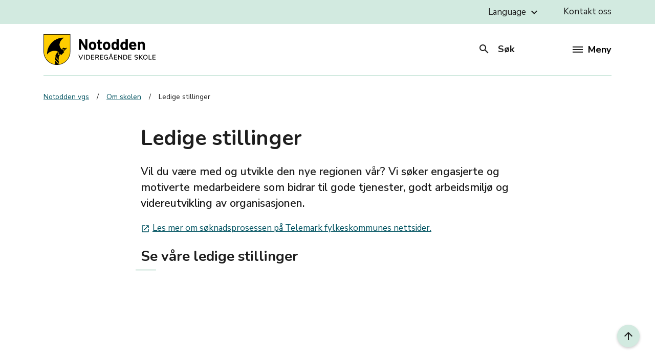

--- FILE ---
content_type: text/html; charset=utf-8
request_url: https://www.telemarkfylke.no/no/skoler/notodden-vgs/meny/om-skolen/ledige-stillinger/
body_size: 12043
content:




<!DOCTYPE html>
<!--[if lt IE 7]>      <html class="no-js lt-ie9 lt-ie8 lt-ie7"> <![endif]-->
<!--[if IE 7]>         <html class="no-js lt-ie9 lt-ie8"> <![endif]-->
<!--[if IE 8]>         <html class="no-js lt-ie9"> <![endif]-->
<!--[if gt IE 8]><!-->
<html lang="nb" class="">
	<!--<![endif]-->
	<head>
		<meta charset="utf-8">
		<meta http-equiv="X-UA-Compatible" content="IE=edge">
		<title>Ledige stillinger - Telemark fylkeskommune</title>
            <meta name="description" content="Vil du v&#230;re med og utvikle den nye regionen v&#229;r? Vi s&#248;ker engasjerte og motiverte medarbeidere som bidrar til gode tjenester, godt arbeidsmilj&#248; og videreutvikling av organisasjonen."/>
                        <meta name="robots" content="index,follow"> 
		<meta name="viewport" content="width=device-width, initial-scale=1">
		<meta name="pageID" content="9174"/>
		<meta property="og:site_name" content="Vestfold og Telemark fylkeskommune" />
		<meta property="og:title" content="Ledige stillinger" />
		<meta property="og:type" content="article" />
		
        
        <meta name="msapplication-TileColor" content="#005260">
        <meta name="msapplication-config" content="/globalassets/administrasjon/tfk/system/favicon/browserconfig.xml">
        <meta name="theme-color" content="#ffffff">
        
        <link rel="icon" type="image/png" href="/globalassets/administrasjon/tfk/system/favicon/telemark-favicon-32x32.png" sizes="32x32">
        <link rel="icon" type="image/png" href="/globalassets/administrasjon/tfk/system/favicon/telemark-favicon-16x16.png" sizes="16x16">
        
        <link href="https://fonts.googleapis.com/icon?family=Material+Icons" rel="stylesheet">
            <link rel="stylesheet" href="/external/ssp/vf-tk-inter-v1/prod/themes/grass.css?v=02.174" title="school colors" type="text/css" />
        <link rel="stylesheet" href="/external/ssp/vf-tk-inter-v1/prod/main.css?v=02.174" type="text/css" />
        
        <link href="https://fonts.googleapis.com/css?family=Nunito+Sans:400,400i,600,700|Nunito:400,700&display=swap" rel="stylesheet">
        
	    <script type="text/javascript">
            window.addEventListener('load', function (e) {
                FantDu.startTrace("ssp_fantdu", "vtfk", e);
            });
        </script>
    	    <script type="text/javascript">
                function googleTranslateElementInit() {
                  new google.translate.TranslateElement({pageLanguage: 'no', includedLanguages: 'no,ar,de,en,pl,so,is,fi,mk', layout: google.translate.TranslateElement.InlineLayout.SIMPLE}, 'google_translate_element');
                }
            </script>
  
        
            <script type="text/javascript" src="/external/ssp/vf-tk-inter-v1/prod/vacancies-filter.min.js?v=02.174"></script>
        
		<script type="text/javascript" src="/external/ssp/vf-tk-inter-v1/prod/sspMap.js?v=02.174"></script>
		
        <script type="text/javascript" src="/external/ssp/vf-tk-inter-v1/prod/main.min.js?v=02.174"></script>

        
            <script type="text/javascript" src="//translate.google.com/translate_a/element.js?cb=googleTranslateElementInit"></script>
		
		
		
	</head>
	<body class="editorial school grass" data-spy="scroll"  data-target="#article__nav">
	
		

		


	
<div class="skip-link">
    <nav aria-label="Naviger rett til hovedmeny, innhold eller fremside">
        <ul class="list-inline list-unstyled">
            <li class="list-inline-item">
                <a class="skip" href="#main">Hopp til hovedinnhold</a>
            </li>
            <li class="list-inline-item">
                <a class="skip" href="#menu-link">Hopp til meny</a>
            </li>
            <li class="list-inline-item">
                <a class="skip" href="/">Hopp til startsiden</a>
            </li>
            
        </ul>
    </nav>
</div>
<section id="accordion" class="mb-10 mb-sm-0">
    <header class="">
        <nav aria-label="Hovedmeny">
            <div class="header__top-row">
                <div class="container">
                    <div class="row">
                        <div class="col-12 d-flex w-100 d-md-none py-8">
                            <a href="#" class="font-weight-bold font-size--18 text-decoration--none hover--border-bottom icon--closed-open" data-toggle="collapse" data-target="#search-collapse" aria-expanded="false" aria-controls="search-collapse">
                                <span class="material-icons pr-2 align-text-bottom  icon--closed">search</span>
                                <span class="material-icons pr-2 align-text-bottom icon--open">close</span>
                                Søk
                            </a>
                            <button class="ml-auto navbar-toggler main-nav__link font-size--18 font-weight-bold  d-inline-flex align-items-center p-0 text-decoration--none hover--border-bottom line-height--1-5" type="button" data-toggle="collapse" data-target="#mega-menu" aria-controls="mega-menu" aria-expanded="false" aria-label="Toggle navigation">
                                <span class="menu-icon-container pr-2">
                                    <span class="bar1"></span>
                                    <span class="bar2"></span>
                                    <span class="bar3"></span>
                                </span>
                                Meny 
                            </button>
                        </div>
                        <div class="top-links col-12 py-4 py-md-2 d-none d-md-block">
                            <div class="row">
                                <div class="text-right w-100">                          
                                    <span class="d-inline-block px-8 position-relative">
                                        <button class='language-right  hidden-xs px-0 mx-2 btn btn-link py-0 mb-0 text-decoration--none hover--border-bottom icon--closed-open' data-toggle="collapse" data-target="#translate-collapse" aria-expanded="false" aria-controls="translate-collapse">
                                            Language
                                            <span class="material-icons align-text-top icon--closed" aria-hidden="true">keyboard_arrow_down</span>
                                            <span class="material-icons align-text-top icon--open" aria-hidden="true">keyboard_arrow_up</span>
                                        </button>
                                        <span class="google-translate"></span>
                                        <span id="translate-collapse" class="header__translatebox header__translatebox--school collapse p-2 bg--sand-100" data-parent="#accordion"> 
                                            <span id="google_translate_element"></span>
                                        </span>
                                    </span>
                                    <a href="/no/skoler/notodden-vgs/meny/om-skolen/kontakt-oss/" class="text-decoration--none hover--border-bottom mx-8 px-0">Kontakt oss</a>
                                </div>
                           </div>
    
                        </div>
                        
                    </div>
                </div>
            </div>
            <div class="container">
                <div class="row">
                    <div class="school-header__logo py-3  col-md-6">
                            <a href="/link/122233c62c87409eb0d8a18014deaf79.aspx" class="school-header__logolink d-flex">
                            
<img src="/link/d2f9747a7ae14fbb8a53d5d8cea8883b.aspx" alt="logo" class="school-header__logo__image">
                            </a>
                    </div>
                    <div class="col-sm-2 offset-2 text-right py-4 d-none d-md-flex align-items-center justify-content-end">
                        <a href="#" class="font-weight-bold font-size--18 text-decoration--none text-decoration--none hover--border-bottom icon--closed-open" data-toggle="collapse" data-target="#search-collapse" aria-expanded="false" aria-controls="search-collapse">
                            <span class="material-icons pr-1 pr-sm-2 align-text-bottom  icon--closed">search</span>
                            <span class="material-icons pr-1 pr-sm-2 align-text-bottom icon--open">close</span>
                            Søk
                        </a>
                    </div>
                    <div class="col-sm-2 text-right py-4 d-none d-md-flex align-items-center justify-content-end">
                        <button id="menu-link" class="navbar-toggler main-nav__link font-size--18 font-weight-bold text-decoration--none hover--border-bottom d-inline-flex align-items-center p-0 line-height--1-5" type="button" data-toggle="collapse" data-target="#mega-menu" aria-controls="mega-menu" aria-expanded="false" >
                            <span class="menu-icon-container pr-2">
                                <span class="bar1"></span>
                                <span class="bar2"></span>
                                <span class="bar3"></span>
                            </span>
                            Meny 
                        </button>
                    </div>
                            <div class="col-12">
                                <div class="header__border-bottom"></div>
                            </div>
                    
                </div>
            </div>
        </nav>
    </header>


    <!--Meny -->
    

    <div><div>


<nav class="mega-menu navbar-collapse collapse" data-parent="#accordion" id='mega-menu' aria-label="Sidenavigasjon">
    <div class="overlay mt-n1" style="background-color: #fff;">
        <div class="overlay-content">
            <div><div>


<div class="bg-white">
    <div class="d-block d-md-none">
        <div class="container pt-3">
            <div class="row pb-3 pb-md-5">
                <div class="col-12">
                    <ul class="list-unstyled mb-0">
                        <li>
                    		<div><div>


<ul class="list-unstyled list-inline row" data-blockid="8863" data-pagelist="true">


<li class="item list-inline-item col-md-6 col-lg-3 nav-item mr-0">


<h2 class="mb-3 h3">
    <a href="/no/skoler/notodden-vgs/meny/opplaringstilbud/" class=" main-nav__link--lv-one text-decoration--none text-decoration--hover--underline" title="Oppl&#230;ringstilbud"  >Oppl&#230;ringstilbud</a>
</h2>


<div class='inner mb-3'><div class=""><div class="item pb-3">



<a href="/no/skoler/notodden-vgs/meny/opplaringstilbud/arbeid--og-hverdagslivstrening-aht/"  class=" main-nav__link--lv-two text-decoration--none text-decoration--hover--underline" title="Arbeid- og hverdagslivstrening (AHT)"  >
Arbeid- og hverdagslivstrening (AHT)
</a>
	

</div><div class="item pb-3">



<a href="/no/skoler/notodden-vgs/meny/opplaringstilbud/elektrofag/"  class=" main-nav__link--lv-two text-decoration--none text-decoration--hover--underline" title="Elektro og datateknologi"  >
Elektro og datateknologi
</a>
	

</div><div class="item pb-3">



<a href="/no/skoler/notodden-vgs/meny/opplaringstilbud/helse--og-oppvekstfag/"  class=" main-nav__link--lv-two text-decoration--none text-decoration--hover--underline" title="Helse- og oppvekstfag"  >
Helse- og oppvekstfag
</a>
	

</div><div class="item pb-3">



<a href="/no/skoler/notodden-vgs/meny/opplaringstilbud/mer-opplaring/"  class=" main-nav__link--lv-two text-decoration--none text-decoration--hover--underline" title="Mer oppl&#230;ring"  >
Mer oppl&#230;ring
</a>
	

</div><div class="item pb-3">



<a href="/no/skoler/notodden-vgs/meny/opplaringstilbud/nettundervisning/"  class=" main-nav__link--lv-two text-decoration--none text-decoration--hover--underline" title="Nettundervisning"  >
Nettundervisning
</a>
	

</div><div class="item pb-3">



<a href="/no/skoler/notodden-vgs/meny/opplaringstilbud/pabygg-til-generell-studiekompetanse/"  class=" main-nav__link--lv-two text-decoration--none text-decoration--hover--underline" title="P&#229;bygg til generell studiekompetanse"  >
P&#229;bygg til generell studiekompetanse
</a>
	

</div><div class="item pb-3">



<a href="/no/skoler/notodden-vgs/meny/opplaringstilbud/salg-service-og-reiseliv/"  class=" main-nav__link--lv-two text-decoration--none text-decoration--hover--underline" title="Salg, service og reiseliv"  >
Salg, service og reiseliv
</a>
	

</div><div class="item pb-3">



<a href="/no/skoler/notodden-vgs/meny/opplaringstilbud/studiespesialisering/"  class=" main-nav__link--lv-two text-decoration--none text-decoration--hover--underline" title="Studiespesialisering"  >
Studiespesialisering
</a>
	

</div><div class="item pb-3">



<a href="/no/skoler/notodden-vgs/meny/opplaringstilbud/studiespesialisering-med-fotball-og-handball/"  class=" main-nav__link--lv-two text-decoration--none text-decoration--hover--underline" title="Studiespesialisering med fotball og h&#229;ndball"  >
Studiespesialisering med fotball og h&#229;ndball
</a>
	

</div><div class="item pb-3">



<a href="/no/skoler/notodden-vgs/meny/opplaringstilbud/teknikk-og-industriell-produksjon/"  class=" main-nav__link--lv-two text-decoration--none text-decoration--hover--underline" title="Teknologi- og industrifag"  >
Teknologi- og industrifag
</a>
	

</div><div class="item pb-3">



<a href="/no/skoler/notodden-vgs/meny/opplaringstilbud/vg3-yrkessjafor/"  class=" main-nav__link--lv-two text-decoration--none text-decoration--hover--underline" title="Vg3 Yrkessj&#229;f&#248;r"  >
Vg3 Yrkessj&#229;f&#248;r
</a>
	

</div><div class="item pb-3">



<a href="/no/skoler/notodden-vgs/meny/opplaringstilbud/voksenopplaring/"  class=" main-nav__link--lv-two text-decoration--none text-decoration--hover--underline" title="Voksenoppl&#230;ring"  >
Voksenoppl&#230;ring
</a>
	

</div></div></div></li><li class="item list-inline-item col-md-6 col-lg-3 nav-item mr-0">


<h2 class="mb-3 h3">
    <a href="/no/skoler/notodden-vgs/meny/elev-ved-notodden-vgs/" class=" main-nav__link--lv-one text-decoration--none text-decoration--hover--underline" title="Elev ved Notodden vgs."  >Elev ved Notodden vgs.</a>
</h2>


<div class='inner mb-3'><div class=""><div class="item pb-3">



<a href="/no/skoler/notodden-vgs/meny/elev-ved-notodden-vgs/eksamener-og-eksamensdatoer/"  class=" main-nav__link--lv-two text-decoration--none text-decoration--hover--underline" title="Eksamener og eksamensdatoer"  >
Eksamener og eksamensdatoer
</a>
	

</div><div class="item pb-3">



<a href="/no/skoler/notodden-vgs/meny/elev-ved-notodden-vgs/elevsida/"  class=" main-nav__link--lv-two text-decoration--none text-decoration--hover--underline" title="Elevsida"  >
Elevsida
</a>
	

</div><div class="item pb-3">



<a href="/no/skoler/notodden-vgs/meny/elev-ved-notodden-vgs/elevtjenester/"  class=" main-nav__link--lv-two text-decoration--none text-decoration--hover--underline" title="Elevtjenester"  >
Elevtjenester
</a>
	

</div><div class="item pb-3">



<a href="/no/skoler/notodden-vgs/meny/elev-ved-notodden-vgs/regler-og-rettigheter/"  class=" main-nav__link--lv-two text-decoration--none text-decoration--hover--underline" title="Regler og rettigheter"  >
Regler og rettigheter
</a>
	

</div><div class="item pb-3">



<a href="/no/skoler/notodden-vgs/meny/elev-ved-notodden-vgs/servicedesk-og-it-support/"  class=" main-nav__link--lv-two text-decoration--none text-decoration--hover--underline" title="Servicedesk og IT-support"  >
Servicedesk og IT-support
</a>
	

</div><div class="item pb-3">



<a href="/no/skoler/notodden-vgs/meny/elev-ved-notodden-vgs/skolebevispocket-id/"  class=" main-nav__link--lv-two text-decoration--none text-decoration--hover--underline" title="Skolebevis/ It&#39;s Me ID"  >
Skolebevis/ It&#39;s Me ID
</a>
	

</div><div class="item pb-3">



<a href="/no/skoler/notodden-vgs/meny/elev-ved-notodden-vgs/skole-hjem-samarbeid2/"  class=" main-nav__link--lv-two text-decoration--none text-decoration--hover--underline" title="Skole-hjem-samarbeid"  >
Skole-hjem-samarbeid
</a>
	

</div><div class="item pb-3">



<a href="/no/skoler/notodden-vgs/meny/elev-ved-notodden-vgs/skoleskyss/"  class=" main-nav__link--lv-two text-decoration--none text-decoration--hover--underline" title="Skoleskyss"  >
Skoleskyss
</a>
	

</div><div class="item pb-3">



<a href="/no/skoler/notodden-vgs/meny/elev-ved-notodden-vgs/skolerute/"  class=" main-nav__link--lv-two text-decoration--none text-decoration--hover--underline" title="Skole&#229;ret"  >
Skole&#229;ret
</a>
	

</div><div class="item pb-3">



<a href="/no/skoler/notodden-vgs/meny/elev-ved-notodden-vgs/soknadsskjemaer-for-elever2/"  class=" main-nav__link--lv-two text-decoration--none text-decoration--hover--underline" title="S&#248;knadsskjemaer for elever"  >
S&#248;knadsskjemaer for elever
</a>
	

</div><div class="item pb-3">



<a href="/no/skoler/notodden-vgs/meny/elev-ved-notodden-vgs/timeplaner-og-okter/"  class=" main-nav__link--lv-two text-decoration--none text-decoration--hover--underline" title="Timeplaner og &#248;kter"  >
Timeplaner og &#248;kter
</a>
	

</div><div class="item pb-3">



<a href="/no/skoler/notodden-vgs/meny/elev-ved-notodden-vgs/vip-makkerskap-2022-23/"  class=" main-nav__link--lv-two text-decoration--none text-decoration--hover--underline" title="VIP Makkerskap"  >
VIP Makkerskap
</a>
	

</div><div class="item pb-3">



<a href="/no/skoler/notodden-vgs/meny/elev-ved-notodden-vgs/vis/"  class=" main-nav__link--lv-two text-decoration--none text-decoration--hover--underline" title="Visma InSchool (VIS)"  >
Visma InSchool (VIS)
</a>
	

</div><div class="item pb-3">



<a href="/no/skoler/notodden-vgs/meny/elev-ved-notodden-vgs/vitnemalkompetansebevis/"  class=" main-nav__link--lv-two text-decoration--none text-decoration--hover--underline" title="Vitnem&#229;l/ kompetansebevis"  >
Vitnem&#229;l/ kompetansebevis
</a>
	

</div><div class="item pb-3">



<a href="/no/skoler/notodden-vgs/meny/elev-ved-notodden-vgs/utvekslingsar-i-utlandet/"  class=" main-nav__link--lv-two text-decoration--none text-decoration--hover--underline" title="Utvekslings&#229;r i utlandet"  >
Utvekslings&#229;r i utlandet
</a>
	

</div><div class="item pb-3">



<a href="/no/skoler/notodden-vgs/meny/elev-ved-notodden-vgs/skolebevispocket-id2/"  class=" main-nav__link--lv-two text-decoration--none text-decoration--hover--underline" title="Digitale ressursser"  >
Digitale ressursser
</a>
	

</div></div></div></li><li class="item list-inline-item col-md-6 col-lg-3 nav-item mr-0">


<h2 class="mb-3 h3">
    <a href="/no/skoler/notodden-vgs/meny/om-skolen/" class=" main-nav__link--lv-one text-decoration--none text-decoration--hover--underline" title="Om skolen"  >Om skolen</a>
</h2>


<div class='inner mb-3'><div class=""><div class="item pb-3">



<a href="/no/skoler/notodden-vgs/meny/om-skolen/elevrad/"  class=" main-nav__link--lv-two text-decoration--none text-decoration--hover--underline" title="Elevdemokrati"  >
Elevdemokrati
</a>
	

</div><div class="item pb-3">



<a href="/no/meny/politikk/baerekraftmaal/"  class=" main-nav__link--lv-two text-decoration--none text-decoration--hover--underline" title="FNs b&#230;rekraftsm&#229;l" target=_blank >
FNs b&#230;rekraftsm&#229;l
</a>
	

</div><div class="item pb-3">



<a href="/no/skoler/notodden-vgs/meny/om-skolen/kontakt-oss/"  class=" main-nav__link--lv-two text-decoration--none text-decoration--hover--underline" title="Kontakt oss"  >
Kontakt oss
</a>
	

</div><div class="item pb-3">



<a href="/no/skoler/notodden-vgs/meny/om-skolen/ledige-stillinger/"  class=" main-nav__link--lv-two text-decoration--none text-decoration--hover--underline" title="Ledige stillinger"  >
Ledige stillinger
</a>
	

</div><div class="item pb-3">



<a href="/no/skoler/notodden-vgs/meny/elev-ved-notodden-vgs/elevtjenester/biblioteklaringssenter/"  class=" main-nav__link--lv-two text-decoration--none text-decoration--hover--underline" title="L&#230;ringssenteret"  >
L&#230;ringssenteret
</a>
	

</div><div class="item pb-3">



<a href="/no/skoler/notodden-vgs/meny/om-skolen/parkering/"  class=" main-nav__link--lv-two text-decoration--none text-decoration--hover--underline" title="Parkering"  >
Parkering
</a>
	

</div><div class="item pb-3">



<a href="/no/skoler/notodden-vgs/meny/om-skolen/skoledagen-var/"  class=" main-nav__link--lv-two text-decoration--none text-decoration--hover--underline" title="Skoledagen v&#229;r"  >
Skoledagen v&#229;r
</a>
	

</div><div class="item pb-3">



<a href="/no/skoler/notodden-vgs/meny/om-skolen/slt-koordinator/"  class=" main-nav__link--lv-two text-decoration--none text-decoration--hover--underline" title="SLT-koordinator"  >
SLT-koordinator
</a>
	

</div><div class="item pb-3">



<a href="/no/skoler/notodden-vgs/meny/om-skolen/kantine/"  class=" main-nav__link--lv-two text-decoration--none text-decoration--hover--underline" title="Spiseriet"  >
Spiseriet
</a>
	

</div><div class="item pb-3">



<a href="/no/skoler/notodden-vgs/meny/om-skolen/samarbeid-usn/"  class=" main-nav__link--lv-two text-decoration--none text-decoration--hover--underline" title="Universitetsskole"  >
Universitetsskole
</a>
	

</div></div></div></li><li class="item list-inline-item col-md-6 col-lg-3 nav-item mr-0">


<h2 class="mb-3 h3">
    <a href="/no/skoler/notodden-vgs/meny/nettskole-ressurssenter/" class=" main-nav__link--lv-one text-decoration--none text-decoration--hover--underline" title="Nettundervisning og Ressurssenter"  >Nettundervisning og Ressurssenter</a>
</h2>


<div class='inner mb-3'><div class=""><div class="item pb-3">



<a href="/no/skoler/notodden-vgs/meny/nettskole-ressurssenter/videregaende-opplaring-for-voksne2/"  class=" main-nav__link--lv-two text-decoration--none text-decoration--hover--underline" title="Videreg&#229;ende oppl&#230;ring for voksne"  >
Videreg&#229;ende oppl&#230;ring for voksne
</a>
	

</div><div class="item pb-3">



<a href="/no/skoler/notodden-vgs/meny/nettskole-ressurssenter/tilpasset-opplaring-pa-nett-for-ungdom/"  class=" main-nav__link--lv-two text-decoration--none text-decoration--hover--underline" title="Voksenoppl&#230;ring Pluss (VO+)"  >
Voksenoppl&#230;ring Pluss (VO+)
</a>
	

</div><div class="item pb-3">



<a href="/no/skoler/notodden-vgs/meny/nettskole-ressurssenter/hvem-er-vi/"  class=" main-nav__link--lv-two text-decoration--none text-decoration--hover--underline" title="Ansatte og kontaktinfo"  >
Ansatte og kontaktinfo
</a>
	

</div><div class="item pb-3">



<a href="/no/skoler/notodden-vgs/meny/nettskole-ressurssenter/palogging/"  class=" main-nav__link--lv-two text-decoration--none text-decoration--hover--underline" title="Lenker"  >
Lenker
</a>
	

</div><div class="item pb-3">



<a href="/no/skoler/notodden-vgs/meny/nettskole-ressurssenter/fa-hjelp/"  class=" main-nav__link--lv-two text-decoration--none text-decoration--hover--underline" title="Generell informasjon"  >
Generell informasjon
</a>
	

</div><div class="item pb-3">



<a href="/no/skoler/notodden-vgs/meny/nettskole-ressurssenter/kurs/"  class=" main-nav__link--lv-two text-decoration--none text-decoration--hover--underline" title="Kurs"  >
Kurs
</a>
	

</div><div class="item pb-3">



<a href="/no/skoler/notodden-vgs/meny/nettskole-ressurssenter/instruksjonsvideo-vigo-voksen/"  class=" main-nav__link--lv-two text-decoration--none text-decoration--hover--underline" title="Instruksjonsvideo VIGO voksen"  >
Instruksjonsvideo VIGO voksen
</a>
	

</div><div class="item pb-3">



<a href="/no/skoler/notodden-vgs/meny/nettskole-ressurssenter/lanekassen/"  class=" main-nav__link--lv-two text-decoration--none text-decoration--hover--underline" title="L&#229;nekassen"  >
L&#229;nekassen
</a>
	

</div></div></div></li>
</ul>



</div></div>
                    	</li>
                    </ul>
                </div>
            </div>
        </div>
    </div>

    <div class="container">
        <div class="d-none d-md-block">
            <div class="row pt-4 pb-5">
            	<div class="col-md-12">
            		<div><div>


<ul class="list-unstyled list-inline row" data-blockid="8863" data-pagelist="true">


<li class="item list-inline-item col-md-6 col-lg-3 nav-item mr-0">


<h2 class="mb-3 h3">
    <a href="/no/skoler/notodden-vgs/meny/opplaringstilbud/" class=" main-nav__link--lv-one text-decoration--none text-decoration--hover--underline" title="Oppl&#230;ringstilbud"  >Oppl&#230;ringstilbud</a>
</h2>


<div class='inner mb-3'><div class=""><div class="item pb-3">



<a href="/no/skoler/notodden-vgs/meny/opplaringstilbud/arbeid--og-hverdagslivstrening-aht/"  class=" main-nav__link--lv-two text-decoration--none text-decoration--hover--underline" title="Arbeid- og hverdagslivstrening (AHT)"  >
Arbeid- og hverdagslivstrening (AHT)
</a>
	

</div><div class="item pb-3">



<a href="/no/skoler/notodden-vgs/meny/opplaringstilbud/elektrofag/"  class=" main-nav__link--lv-two text-decoration--none text-decoration--hover--underline" title="Elektro og datateknologi"  >
Elektro og datateknologi
</a>
	

</div><div class="item pb-3">



<a href="/no/skoler/notodden-vgs/meny/opplaringstilbud/helse--og-oppvekstfag/"  class=" main-nav__link--lv-two text-decoration--none text-decoration--hover--underline" title="Helse- og oppvekstfag"  >
Helse- og oppvekstfag
</a>
	

</div><div class="item pb-3">



<a href="/no/skoler/notodden-vgs/meny/opplaringstilbud/mer-opplaring/"  class=" main-nav__link--lv-two text-decoration--none text-decoration--hover--underline" title="Mer oppl&#230;ring"  >
Mer oppl&#230;ring
</a>
	

</div><div class="item pb-3">



<a href="/no/skoler/notodden-vgs/meny/opplaringstilbud/nettundervisning/"  class=" main-nav__link--lv-two text-decoration--none text-decoration--hover--underline" title="Nettundervisning"  >
Nettundervisning
</a>
	

</div><div class="item pb-3">



<a href="/no/skoler/notodden-vgs/meny/opplaringstilbud/pabygg-til-generell-studiekompetanse/"  class=" main-nav__link--lv-two text-decoration--none text-decoration--hover--underline" title="P&#229;bygg til generell studiekompetanse"  >
P&#229;bygg til generell studiekompetanse
</a>
	

</div><div class="item pb-3">



<a href="/no/skoler/notodden-vgs/meny/opplaringstilbud/salg-service-og-reiseliv/"  class=" main-nav__link--lv-two text-decoration--none text-decoration--hover--underline" title="Salg, service og reiseliv"  >
Salg, service og reiseliv
</a>
	

</div><div class="item pb-3">



<a href="/no/skoler/notodden-vgs/meny/opplaringstilbud/studiespesialisering/"  class=" main-nav__link--lv-two text-decoration--none text-decoration--hover--underline" title="Studiespesialisering"  >
Studiespesialisering
</a>
	

</div><div class="item pb-3">



<a href="/no/skoler/notodden-vgs/meny/opplaringstilbud/studiespesialisering-med-fotball-og-handball/"  class=" main-nav__link--lv-two text-decoration--none text-decoration--hover--underline" title="Studiespesialisering med fotball og h&#229;ndball"  >
Studiespesialisering med fotball og h&#229;ndball
</a>
	

</div><div class="item pb-3">



<a href="/no/skoler/notodden-vgs/meny/opplaringstilbud/teknikk-og-industriell-produksjon/"  class=" main-nav__link--lv-two text-decoration--none text-decoration--hover--underline" title="Teknologi- og industrifag"  >
Teknologi- og industrifag
</a>
	

</div><div class="item pb-3">



<a href="/no/skoler/notodden-vgs/meny/opplaringstilbud/vg3-yrkessjafor/"  class=" main-nav__link--lv-two text-decoration--none text-decoration--hover--underline" title="Vg3 Yrkessj&#229;f&#248;r"  >
Vg3 Yrkessj&#229;f&#248;r
</a>
	

</div><div class="item pb-3">



<a href="/no/skoler/notodden-vgs/meny/opplaringstilbud/voksenopplaring/"  class=" main-nav__link--lv-two text-decoration--none text-decoration--hover--underline" title="Voksenoppl&#230;ring"  >
Voksenoppl&#230;ring
</a>
	

</div></div></div></li><li class="item list-inline-item col-md-6 col-lg-3 nav-item mr-0">


<h2 class="mb-3 h3">
    <a href="/no/skoler/notodden-vgs/meny/elev-ved-notodden-vgs/" class=" main-nav__link--lv-one text-decoration--none text-decoration--hover--underline" title="Elev ved Notodden vgs."  >Elev ved Notodden vgs.</a>
</h2>


<div class='inner mb-3'><div class=""><div class="item pb-3">



<a href="/no/skoler/notodden-vgs/meny/elev-ved-notodden-vgs/eksamener-og-eksamensdatoer/"  class=" main-nav__link--lv-two text-decoration--none text-decoration--hover--underline" title="Eksamener og eksamensdatoer"  >
Eksamener og eksamensdatoer
</a>
	

</div><div class="item pb-3">



<a href="/no/skoler/notodden-vgs/meny/elev-ved-notodden-vgs/elevsida/"  class=" main-nav__link--lv-two text-decoration--none text-decoration--hover--underline" title="Elevsida"  >
Elevsida
</a>
	

</div><div class="item pb-3">



<a href="/no/skoler/notodden-vgs/meny/elev-ved-notodden-vgs/elevtjenester/"  class=" main-nav__link--lv-two text-decoration--none text-decoration--hover--underline" title="Elevtjenester"  >
Elevtjenester
</a>
	

</div><div class="item pb-3">



<a href="/no/skoler/notodden-vgs/meny/elev-ved-notodden-vgs/regler-og-rettigheter/"  class=" main-nav__link--lv-two text-decoration--none text-decoration--hover--underline" title="Regler og rettigheter"  >
Regler og rettigheter
</a>
	

</div><div class="item pb-3">



<a href="/no/skoler/notodden-vgs/meny/elev-ved-notodden-vgs/servicedesk-og-it-support/"  class=" main-nav__link--lv-two text-decoration--none text-decoration--hover--underline" title="Servicedesk og IT-support"  >
Servicedesk og IT-support
</a>
	

</div><div class="item pb-3">



<a href="/no/skoler/notodden-vgs/meny/elev-ved-notodden-vgs/skolebevispocket-id/"  class=" main-nav__link--lv-two text-decoration--none text-decoration--hover--underline" title="Skolebevis/ It&#39;s Me ID"  >
Skolebevis/ It&#39;s Me ID
</a>
	

</div><div class="item pb-3">



<a href="/no/skoler/notodden-vgs/meny/elev-ved-notodden-vgs/skole-hjem-samarbeid2/"  class=" main-nav__link--lv-two text-decoration--none text-decoration--hover--underline" title="Skole-hjem-samarbeid"  >
Skole-hjem-samarbeid
</a>
	

</div><div class="item pb-3">



<a href="/no/skoler/notodden-vgs/meny/elev-ved-notodden-vgs/skoleskyss/"  class=" main-nav__link--lv-two text-decoration--none text-decoration--hover--underline" title="Skoleskyss"  >
Skoleskyss
</a>
	

</div><div class="item pb-3">



<a href="/no/skoler/notodden-vgs/meny/elev-ved-notodden-vgs/skolerute/"  class=" main-nav__link--lv-two text-decoration--none text-decoration--hover--underline" title="Skole&#229;ret"  >
Skole&#229;ret
</a>
	

</div><div class="item pb-3">



<a href="/no/skoler/notodden-vgs/meny/elev-ved-notodden-vgs/soknadsskjemaer-for-elever2/"  class=" main-nav__link--lv-two text-decoration--none text-decoration--hover--underline" title="S&#248;knadsskjemaer for elever"  >
S&#248;knadsskjemaer for elever
</a>
	

</div><div class="item pb-3">



<a href="/no/skoler/notodden-vgs/meny/elev-ved-notodden-vgs/timeplaner-og-okter/"  class=" main-nav__link--lv-two text-decoration--none text-decoration--hover--underline" title="Timeplaner og &#248;kter"  >
Timeplaner og &#248;kter
</a>
	

</div><div class="item pb-3">



<a href="/no/skoler/notodden-vgs/meny/elev-ved-notodden-vgs/vip-makkerskap-2022-23/"  class=" main-nav__link--lv-two text-decoration--none text-decoration--hover--underline" title="VIP Makkerskap"  >
VIP Makkerskap
</a>
	

</div><div class="item pb-3">



<a href="/no/skoler/notodden-vgs/meny/elev-ved-notodden-vgs/vis/"  class=" main-nav__link--lv-two text-decoration--none text-decoration--hover--underline" title="Visma InSchool (VIS)"  >
Visma InSchool (VIS)
</a>
	

</div><div class="item pb-3">



<a href="/no/skoler/notodden-vgs/meny/elev-ved-notodden-vgs/vitnemalkompetansebevis/"  class=" main-nav__link--lv-two text-decoration--none text-decoration--hover--underline" title="Vitnem&#229;l/ kompetansebevis"  >
Vitnem&#229;l/ kompetansebevis
</a>
	

</div><div class="item pb-3">



<a href="/no/skoler/notodden-vgs/meny/elev-ved-notodden-vgs/utvekslingsar-i-utlandet/"  class=" main-nav__link--lv-two text-decoration--none text-decoration--hover--underline" title="Utvekslings&#229;r i utlandet"  >
Utvekslings&#229;r i utlandet
</a>
	

</div><div class="item pb-3">



<a href="/no/skoler/notodden-vgs/meny/elev-ved-notodden-vgs/skolebevispocket-id2/"  class=" main-nav__link--lv-two text-decoration--none text-decoration--hover--underline" title="Digitale ressursser"  >
Digitale ressursser
</a>
	

</div></div></div></li><li class="item list-inline-item col-md-6 col-lg-3 nav-item mr-0">


<h2 class="mb-3 h3">
    <a href="/no/skoler/notodden-vgs/meny/om-skolen/" class=" main-nav__link--lv-one text-decoration--none text-decoration--hover--underline" title="Om skolen"  >Om skolen</a>
</h2>


<div class='inner mb-3'><div class=""><div class="item pb-3">



<a href="/no/skoler/notodden-vgs/meny/om-skolen/elevrad/"  class=" main-nav__link--lv-two text-decoration--none text-decoration--hover--underline" title="Elevdemokrati"  >
Elevdemokrati
</a>
	

</div><div class="item pb-3">



<a href="/no/meny/politikk/baerekraftmaal/"  class=" main-nav__link--lv-two text-decoration--none text-decoration--hover--underline" title="FNs b&#230;rekraftsm&#229;l" target=_blank >
FNs b&#230;rekraftsm&#229;l
</a>
	

</div><div class="item pb-3">



<a href="/no/skoler/notodden-vgs/meny/om-skolen/kontakt-oss/"  class=" main-nav__link--lv-two text-decoration--none text-decoration--hover--underline" title="Kontakt oss"  >
Kontakt oss
</a>
	

</div><div class="item pb-3">



<a href="/no/skoler/notodden-vgs/meny/om-skolen/ledige-stillinger/"  class=" main-nav__link--lv-two text-decoration--none text-decoration--hover--underline" title="Ledige stillinger"  >
Ledige stillinger
</a>
	

</div><div class="item pb-3">



<a href="/no/skoler/notodden-vgs/meny/elev-ved-notodden-vgs/elevtjenester/biblioteklaringssenter/"  class=" main-nav__link--lv-two text-decoration--none text-decoration--hover--underline" title="L&#230;ringssenteret"  >
L&#230;ringssenteret
</a>
	

</div><div class="item pb-3">



<a href="/no/skoler/notodden-vgs/meny/om-skolen/parkering/"  class=" main-nav__link--lv-two text-decoration--none text-decoration--hover--underline" title="Parkering"  >
Parkering
</a>
	

</div><div class="item pb-3">



<a href="/no/skoler/notodden-vgs/meny/om-skolen/skoledagen-var/"  class=" main-nav__link--lv-two text-decoration--none text-decoration--hover--underline" title="Skoledagen v&#229;r"  >
Skoledagen v&#229;r
</a>
	

</div><div class="item pb-3">



<a href="/no/skoler/notodden-vgs/meny/om-skolen/slt-koordinator/"  class=" main-nav__link--lv-two text-decoration--none text-decoration--hover--underline" title="SLT-koordinator"  >
SLT-koordinator
</a>
	

</div><div class="item pb-3">



<a href="/no/skoler/notodden-vgs/meny/om-skolen/kantine/"  class=" main-nav__link--lv-two text-decoration--none text-decoration--hover--underline" title="Spiseriet"  >
Spiseriet
</a>
	

</div><div class="item pb-3">



<a href="/no/skoler/notodden-vgs/meny/om-skolen/samarbeid-usn/"  class=" main-nav__link--lv-two text-decoration--none text-decoration--hover--underline" title="Universitetsskole"  >
Universitetsskole
</a>
	

</div></div></div></li><li class="item list-inline-item col-md-6 col-lg-3 nav-item mr-0">


<h2 class="mb-3 h3">
    <a href="/no/skoler/notodden-vgs/meny/nettskole-ressurssenter/" class=" main-nav__link--lv-one text-decoration--none text-decoration--hover--underline" title="Nettundervisning og Ressurssenter"  >Nettundervisning og Ressurssenter</a>
</h2>


<div class='inner mb-3'><div class=""><div class="item pb-3">



<a href="/no/skoler/notodden-vgs/meny/nettskole-ressurssenter/videregaende-opplaring-for-voksne2/"  class=" main-nav__link--lv-two text-decoration--none text-decoration--hover--underline" title="Videreg&#229;ende oppl&#230;ring for voksne"  >
Videreg&#229;ende oppl&#230;ring for voksne
</a>
	

</div><div class="item pb-3">



<a href="/no/skoler/notodden-vgs/meny/nettskole-ressurssenter/tilpasset-opplaring-pa-nett-for-ungdom/"  class=" main-nav__link--lv-two text-decoration--none text-decoration--hover--underline" title="Voksenoppl&#230;ring Pluss (VO+)"  >
Voksenoppl&#230;ring Pluss (VO+)
</a>
	

</div><div class="item pb-3">



<a href="/no/skoler/notodden-vgs/meny/nettskole-ressurssenter/hvem-er-vi/"  class=" main-nav__link--lv-two text-decoration--none text-decoration--hover--underline" title="Ansatte og kontaktinfo"  >
Ansatte og kontaktinfo
</a>
	

</div><div class="item pb-3">



<a href="/no/skoler/notodden-vgs/meny/nettskole-ressurssenter/palogging/"  class=" main-nav__link--lv-two text-decoration--none text-decoration--hover--underline" title="Lenker"  >
Lenker
</a>
	

</div><div class="item pb-3">



<a href="/no/skoler/notodden-vgs/meny/nettskole-ressurssenter/fa-hjelp/"  class=" main-nav__link--lv-two text-decoration--none text-decoration--hover--underline" title="Generell informasjon"  >
Generell informasjon
</a>
	

</div><div class="item pb-3">



<a href="/no/skoler/notodden-vgs/meny/nettskole-ressurssenter/kurs/"  class=" main-nav__link--lv-two text-decoration--none text-decoration--hover--underline" title="Kurs"  >
Kurs
</a>
	

</div><div class="item pb-3">



<a href="/no/skoler/notodden-vgs/meny/nettskole-ressurssenter/instruksjonsvideo-vigo-voksen/"  class=" main-nav__link--lv-two text-decoration--none text-decoration--hover--underline" title="Instruksjonsvideo VIGO voksen"  >
Instruksjonsvideo VIGO voksen
</a>
	

</div><div class="item pb-3">



<a href="/no/skoler/notodden-vgs/meny/nettskole-ressurssenter/lanekassen/"  class=" main-nav__link--lv-two text-decoration--none text-decoration--hover--underline" title="L&#229;nekassen"  >
L&#229;nekassen
</a>
	

</div></div></div></li>
</ul>



</div></div>
            	</div>
            </div>
        </div>
    </div>
</div>
<div class="menu__content  h-100">
    <div class="container">     
        <div class="row pt-10 pb-2 py-md-6">
            <div class="d-block d-md-none w-100">
                <div class="col-12 text-center">
                    <ul class="list-unstyled">
                        <li><a href="" class="mb-3 d-inline-block ">Ledige stillinger</a></li>
                        <li><a href="" class="mb-3 d-inline-block">Postliste</a></li>
                        <li>
                            <button class='language-right border-bottom-1 btn btn-link p-0 mb-4' data-toggle="collapse" data-target="#translate-collapse" aria-expanded="false" aria-controls="translate-collapse" aria-label="toggle googletranslate">Language</button>
                            <div class="google-translate--mobile"></div>
                        </li>
                        <li><a href="/no/skoler/notodden-vgs/meny/om-skolen/kontakt-oss/" class="mb-3 d-inline-block">Kontakt oss</a></li>
                        <li><a href="" class="mb-3 d-inline-block">Min Side</a></li>
                    </ul>
                </div>
            </div>
            <div class="d-none d-md-block w-100">
                <div class="row">
                    <div class='col-xs-12 col-sm-6 col-md-9 '><p class="h3 font-weight-normal">FNs b&#230;rekraftsm&#229;l er verdens felles arbeidsplan for &#229; utrydde fattigdom, bekjempe ulikhet og stoppe klimaendringene innen 2030. Les om hvordan vi implementerer m&#229;lene i v&#229;rt arbeid.</p></div>
                                <div class="col-xs-12 col-sm-6 col-md-3 text-md-right"><a href="/link/58ee7ed296bd45c8b39220987afea8f5.aspx" title="" class="site__mastermenu__linklistbutton btn btn btn-success" target="_blank" >Fra visjon til handling</a></div>
                </div>
            </div>
        </div>
    </div>
</div></div></div>
        </div>
    </div>
</nav></div></div>

    <!-- Søk-->
    






<div class="collapse search__editorial position-absolute h-100" data-parent="#accordion" id="search-collapse">
    <div class="bg--sand-80 school__search">
        
        <a
            href="#"
            class="font-weight-bold font-size--18 text-decoration--none school__search--close position-absolute"
            data-toggle="collapse"
            data-target="#search-collapse"
            aria-expanded="false"
            aria-controls="search-collapse"
        >
            <span class="material-icons pr-1 pr-sm-2 align-text-bottom">close</span>
            Lukk
        </a>
        
        <div class="school__search__text">
            <div class="container">
                <div class="row">
                    <div class="col-12 col-sm-8 offset-sm-2">
                        <label for="search-now--school" class="font-weight-bold mb-3 mb-md-10 d-block text-center school__search__label">
                            Hva kan vi hjelpe deg med?
                        </label>
                        
                        
                        
                        <form method="get" action='https://www.telemarkfylke.no/no/skoler/notodden-vgs/sok/' id="editorial-search">
                            <div class="search__container">
                                <div class="input-group">
                                    <input type="hidden" id="rotid-input" value="8743">
                                    
                                    <input
                                        id="search-now--school"
                                        type="text"
                                        name="q"
                                        class="form-control search__input pl-3 font-size--18"
                                        placeholder="S&#248;k..."
                                        autocomplete="off"
                                        style="border-bottom-left-radius: 25px; border-top-left-radius: 25px;"
                                    >
                                    
                                    <button
                                        id="search-nowsubsite"
                                        class="search__submit-button search__editorial__button btn mb-0 p-2"
                                        type="submit"
                                        aria-label="S&#248;keknapp"
                                    >
                                        <span class="material-icons font-size--34 align-middle" aria-hidden="true">search</span>
                                    </button>
                                </div>
                            </div>
                        </form>
                        
                        
                    </div>
                </div>
            </div>
        </div>
    </div>
    
    <div class="search__overlay bg-white overlay ">
    </div>
</div>
</section>
				

<!-- DynamicLayout Start -->




<div class="basic-article article-container">
    <div class="container">
        <div class="row">
            <div class="col-md-12 breadcrumbs">
                




<nav aria-label="breadcrumb">        
    <ol class="breadcrumb list-inline">
            <li class="breadcrumb-item pb-2 font-size--14">
                <a href="/no/">Startsiden</a>
            </li>
            <li class="breadcrumb-item pb-2 font-size--14">
                <a href="/no/skoler/notodden-vgs/">Notodden vgs</a>
            </li>
            <li class="breadcrumb-item pb-2 font-size--14">
                <a href="/no/skoler/notodden-vgs/meny/om-skolen/">Om skolen</a>
            </li>
        <li class="breadcrumb-item active pb-2 font-size--14" aria-current="page">Ledige stillinger</li>
    </ol>
</nav>
            </div>
        </div>
    </div>
    <main id="main" >
        <div class="container">
        	<div class="row">
        		<div class="col-md-8 offset-md-2 article-heading">
        		    <h1 class="mb-3">Ledige stillinger</h1>
                </div>
        	</div>
        </div>
                    <div class="container">
            	<div class="row">
            	    <div class="col-md-8 offset-md-2 article-heading">
                        <div class="article__ingress lead mb-3">Vil du v&#230;re med og utvikle den nye regionen v&#229;r? Vi s&#248;ker engasjerte og motiverte medarbeidere som bidrar til gode tjenester, godt arbeidsmilj&#248; og videreutvikling av organisasjonen.</div>
                    </div>
                </div>
            </div>
        <div class="container">	
            <div class="row">
                <article class="col-md-8 offset-md-2">
                    <div class="article-content">
                        
                        
                       
                        <!-- SSP.ResponsiveImages START -->
<p><a href="/no/meny/om-oss/ledige-stillinger/sokeprosess/" target="_blank" rel="noopener">Les mer om s&oslash;knadsprosessen p&aring; Telemark fylkeskommunes nettsider.</a></p>
<h2>Se v&aring;re ledige stillinger</h2>
<div>
    <!-- iFrame Resizer -->
    <script type="text/javascript" src="https://cdn-recruiter.hr-manager.net/Scripts/iframeResizer.min.js"></script>
    <!-- iFrame -->
    <iframe src="https://candidate.hr-manager.net/vacancies/list.aspx?customer=tfk_tr&take=99" scrolling="no" frameborder="0" width="100%"></iframe>
    <script>iFrameResize({log:true})</script>
</div>

<!-- SSP.ResponsiveImages END --> 
                        
                    </div>
                    <div class="published border-top--sand-100--1px mb-3">
                	   <p class="mb-0 pt-3 font-size--14 line-height--1-93">
                	        <span class="mr-10 pb-3">
                	            Publisert: 04.05.2020
                	        </span> 
                	        <span class="d-block d-sm-inline-block pb-3">
                	            Oppdatert: 01.01.2024 kl.03:00
        		           </span>
        		        </p>
            		</div>
                </article>
    
            </div>
            <div class="row d-flex justify-content-end">
            	            	                    	                                            </div>
        </div>
        
    </main>
</div>

<!-- DynamicLayout End -->

		




    <footer>
        <button class="to-top text-center btn btn-link border-0 position-fixed text-decoration--none" aria-label="Til toppen">
            <span class="material-icons text-center" aria-hidden="true">arrow_upward</span>
        </button>
                    <div class="container">
                        <div class="row">
                            <div class="col-12 footer__socialmedia__container">
                                <div class="row--less-space-10 position-absolute footer__socialmedia__row ">
                                        <a href="https://www.facebook.com/NotoddenVideregaendeSkole/" title="Facebook - Telemark fylkeskommune" class="footer__socialmedia footer--facebook d-inline-block mx-1 d-flex justify-content-center align-items-center rounded-circle" target="_blank"><span class="footer--facebook__icon footer__socialmedia__icon align-middle"></span></a>
                                                                                                                                                                                                                        
                                </div>
                            </div>
                        </div>
                    </div>
        <div class="footer pt-5 pb-10">
            <div class="container">
                <div class="footer--text  ">
                    <div class="row mb-5">
                        <div class="footer-text col-md-3">
                                <div><h3>Bes&oslash;ksadresse</h3>
<p>Notodden videreg&aring;ende skole<br />Heddalsvegen 4 <br />Notodden</p></div>
                            
                                <div><h3>Postadresse</h3>
<p>Postboks 2844<br />3702 Skien</p></div>
                        </div>
                        <div class="footer-text col-md-3">
                                <div><div>
<div>
<div>
<div>
<h3>Telefon</h3>
<p>Ekspedisjonen: 35 91 85 00</p>
<p>Ressurssenteret: 35 91 86 00</p>
<h3>E-post</h3>
<p><a href="mailto:notodden.vgs@telemarkfylke.no">notodden.vgs@telemarkfylke.no</a></p>
<p><a href="mailto:notodden.ressurs@telemarkfylke.no">notodden.ressurs@telemarkfylke.no</a> <br /><a href="/no/meny/om-oss/min-side/edialog-send-sikker-digital-post/" target="_blank" rel="noreferrer  noopener">eDialog - send sikker digital post</a></p>
</div>
</div>
</div>
</div></div>
                        </div>
                         <div class="footer-text col-md-3">
                                <div><div>
<div>
<div>
<div>
<h3>&Aring;pningstider</h3>
<p>08:00-15:30</p>
</div>
</div>
</div>
</div></div>
                        </div>
                        
                        <div class="footer-text col-md-3 footer-decoration">
                            <svg xmlns="http://www.w3.org/2000/svg" width="158" height="243" viewBox="0 0 158 243" fill="none">
                                <path opacity="0.8" d="M79 81V161.985V162V243C35.3754 242.985 0.01422 206.729 0 162V81H79Z" fill="white"/>
                                <path opacity="0.4" d="M79 162C79.0063 117.264 114.362 81 157.974 81C157.983 81 157.991 81 158 81V162H79Z" fill="white"/>
                                <path opacity="0.6" d="M158 243C157.994 198.264 122.638 162 79.0261 162C79.0174 162 79.0087 162 79 162V243H158Z" fill="white"/>
                                <rect opacity="0.8" x="79" width="79" height="81" fill="white"/>
                            </svg>
                        </div>
                        <style>
                            .footer-decoration { display: flex; justify-content: end; align-items: end; }
                            @media(max-width: 767px) { .footer-decoration { justify-content: start; } }
                        </style>
                    </div>
                </div>
        
                <div class="row">
                    <div class="col-xs-12 col-sm-12 col-md-4 col-lg-3">
                        <div class="footer__logocontainer mb-10 mb-md-0">
                                <a href="https://www.telemarkfylke.no/" class="footer__logolink text-center d-inline-block" target="_blank" aria-label="Gå til nettsiden til fylkeskommunen">
<img src="/link/89363fb4705b49c09164e343799ab3ff.aspx" alt="logo Telemark fylkeskommune" class="footer__logo--vtfk">
                                </a>
                        </div>
                    </div>
                    <div class="col-xs-12 col-sm-12 col-md-8 col-lg-9 align-self-center">
                        
                            <ul class="list-unstyled w-100 mb-0 uu__links">
                                        <li class="list-inline-item"><a href="/no/personvern/" class="">Personvern og informasjonskapsler</a></li>
                                        <li class="list-inline-item"><a href="/no/tilgjengelighetserklaring/" class="">Tilgjengelighetserkl&#230;ring</a></li>
                                                                    <li class="list-inline-item">
                                        <a href="/link/22cdc346a84a49e5add33a4198ce23ed.aspx" target="blank_">
                                            <img src="https://www.telemarkfylke.no/globalassets/administrasjon/tfk/system/layout/miljofyrtarn-norsk-farger-cmyk.svg" alt="Miljøfyrtårn">
                                        </a>
                                    </li>
                            </ul>
                            
                            <style>
                                .uu__links {
                                    display: flex;
                                    flex-wrap: wrap;
                                    justify-content: end;
                                    align-items: center;
                                }
                                .uu__links li {
                                    padding: 10px 15px;
                                    text-align: right;
                                }
                                @media (max-width: 767px) {
                                    .uu__links {
                                        flex-direction: column;
                                        align-items: start;
                                    }
                                    .uu__links li {
                                        padding: 10px 0px;
                                        text-align: left;
                                    }
                                }
                            </style>
                        
                    </div>
                    
                </div>
            </div>
        </div>
    </footer>
		<script type="text/javascript">
            /*<![CDATA[*/
            (function() {
            var sz = document.createElement('script'); sz.type = 'text/javascript'; sz.async = true;
            sz.src = '//siteimproveanalytics.com/js/siteanalyze_6002403.js';
            var s = document.getElementsByTagName('script')[0]; s.parentNode.insertBefore(sz, s);
            })();
            /*]]>*/
        </script>
	    



<!-- Global site tag (gtag.js) - Google Analytics -->
<script async src="https://www.googletagmanager.com/gtag/js?id=UA-152379230-14"></script>
<script>
  window.dataLayer = window.dataLayer || [];
  function gtag(){dataLayer.push(arguments);}
  gtag('js', new Date());

  gtag('config', 'UA-152379230-14');
</script>		<!--<script type="text/javascript" src="/Propono_Resources/SSP.Propono.UI/scripts.js"></script>-->

		<script type="text/javascript" src="https://dl.episerver.net/13.6.1/epi-util/find.js"></script>
<script type="text/javascript">
if(typeof FindApi === 'function'){var api = new FindApi();api.setApplicationUrl('/');api.setServiceApiBaseUrl('/find_v2/');api.processEventFromCurrentUri();api.bindWindowEvents();api.bindAClickEvent();api.sendBufferedEvents();}
</script>

		
		
		
		
	</body>
</html>

--- FILE ---
content_type: text/css
request_url: https://www.telemarkfylke.no/external/ssp/vf-tk-inter-v1/prod/themes/grass.css?v=02.174
body_size: 34
content:
:root{
    --primary--color: hsl(155, 36%, 87%); /*dew-60*/
    --primary--highlight: hsl(155, 32%, 91%); /*dew-100*/
    --primary--highlight--hover: hsl(155, 30%, 93%); /*dew-120*/
    --table--hover : hsl(155, 38%, 85%); /*dew-40*/
    --text--color: #1e1e1e;
    --secondary--color: hsl(32, 54%, 89%); /* sand-60 */
    --secondary--darker : hsl(32, 50%, 93%); /* sand-100 */
    --secondary--button : hsla(18, 29%, 46%, 0.9); /* sand-130 */
    --footer-link--color: hsla(189, 100%, 19%, 1); /* water-100*/
    --footer-link--hover--color: #000000;
}

--- FILE ---
content_type: image/svg+xml
request_url: https://www.telemarkfylke.no/globalassets/administrasjon/tfk/system/layout/miljofyrtarn-norsk-farger-cmyk.svg
body_size: 10398
content:
<svg width="70" height="61" viewBox="0 0 70 61" xmlns="http://www.w3.org/2000/svg" xmlns:xlink="http://www.w3.org/1999/xlink">
    <defs>
        <path d="M60.909 40.642H4.425A4.425 4.425 0 0 1 0 36.217V4.425A4.425 4.425 0 0 1 4.425 0H60.91a4.425 4.425 0 0 1 4.424 4.425v31.792a4.425 4.425 0 0 1-4.424 4.425z" id="a"/>
        <path d="M60.909 40.642H4.425A4.425 4.425 0 0 1 0 36.217V4.425A4.425 4.425 0 0 1 4.425 0H60.91a4.425 4.425 0 0 1 4.424 4.425v31.792a4.425 4.425 0 0 1-4.424 4.425z" id="c"/>
        <path d="M60.909 40.642H4.425A4.425 4.425 0 0 1 0 36.217V4.425A4.425 4.425 0 0 1 4.425 0H60.91a4.425 4.425 0 0 1 4.424 4.425v31.792a4.425 4.425 0 0 1-4.424 4.425z" id="e"/>
        <path d="M60.909 40.642H4.425A4.425 4.425 0 0 1 0 36.217V4.425A4.425 4.425 0 0 1 4.425 0H60.91a4.425 4.425 0 0 1 4.424 4.425v31.792a4.425 4.425 0 0 1-4.424 4.425z" id="g"/>
        <path d="M60.909 40.642H4.425A4.425 4.425 0 0 1 0 36.217V4.425A4.425 4.425 0 0 1 4.425 0H60.91a4.425 4.425 0 0 1 4.424 4.425v31.792a4.425 4.425 0 0 1-4.424 4.425z" id="i"/>
        <path d="M60.909 40.642H4.425A4.425 4.425 0 0 1 0 36.217V4.425A4.425 4.425 0 0 1 4.425 0H60.91a4.425 4.425 0 0 1 4.424 4.425v31.792a4.425 4.425 0 0 1-4.424 4.425z" id="k"/>
        <path d="M60.909 40.642H4.425A4.425 4.425 0 0 1 0 36.217V4.425A4.425 4.425 0 0 1 4.425 0H60.91a4.425 4.425 0 0 1 4.424 4.425v31.792a4.425 4.425 0 0 1-4.424 4.425z" id="m"/>
        <path d="M60.909 40.642H4.425A4.425 4.425 0 0 1 0 36.217V4.425A4.425 4.425 0 0 1 4.425 0H60.91a4.425 4.425 0 0 1 4.424 4.425v31.792a4.425 4.425 0 0 1-4.424 4.425z" id="o"/>
    </defs>
    <g fill="none" fill-rule="evenodd">
        <path d="M70 54.006c0 3.476-2.581 6.294-5.763 6.294H5.762C2.58 60.3 0 57.482 0 54.006V6.792C0 3.317 2.58.5 5.762.5h58.475C67.42.5 70 3.317 70 6.792v47.214" fill="#FFFFFE" fill-rule="nonzero"/>
        <path d="M65.615 47.132h.49c.284 0 .484-.062.484-.395 0-.28-.214-.39-.484-.39h-.49v.785zm0 1.175h-.238v-2.169h.784c.376 0 .666.19.666.6 0 .337-.185.575-.513.604l.609.965h-.296l-.575-.965h-.437v.965zm.409-2.62c-.842 0-1.493.685-1.493 1.54 0 .86.646 1.541 1.493 1.541.85 0 1.492-.68 1.492-1.54 0-.856-.641-1.542-1.492-1.542zm-1.778 1.54c0-.984.808-1.778 1.778-1.778a1.779 1.779 0 0 1 0 3.556 1.782 1.782 0 0 1-1.778-1.778zM4.01 54.844H2.293v-8.358h1.943l2.494 5.075 2.505-5.075h1.942v8.358H9.461v-5.212L6.73 55.095l-2.72-5.463v5.212M12.834 54.844h1.591v-5.801h-1.591v5.8zm1.68-7.443a.854.854 0 0 1-.878.865c-.513 0-.89-.376-.89-.878 0-.513.377-.89.89-.89s.877.377.877.903zM16.005 54.844h1.591v-8.358h-1.591zM20.854 47.4a.854.854 0 0 1-.877.866c-.513 0-.89-.376-.89-.878 0-.513.377-.89.89-.89.514 0 .877.377.877.903zm-.088 7.631c0 .878-.175 1.467-.55 1.855-.39.414-.966.627-1.705.627-.088 0-.25 0-.426-.013v-1.453h.238c.539 0 .852-.376.852-1.016v-5.988h1.591v5.988zM24.137 53.303c.314.225.64.326 1.003.326.927 0 1.579-.69 1.579-1.68 0-.388-.063-.651-.25-.965l-2.332 2.319zm1.955-2.732a1.573 1.573 0 0 0-.964-.3c-.965 0-1.604.676-1.604 1.704 0 .35.062.576.225.89l2.343-2.294zm-3.708 4.41-.402-.413.652-.639c-.463-.576-.664-1.178-.664-1.98 0-1.804 1.303-3.107 3.107-3.107.815 0 1.454.213 2.106.69l.689-.665.376.413-.664.652c.488.664.702 1.278.702 2.043 0 1.741-1.367 3.07-3.158 3.07-.79 0-1.466-.226-2.08-.702l-.664.638zM31.181 54.844H29.59v-4.46h-.639v-1.341h.639v-.326c0-1.554.764-2.28 2.356-2.231v1.466c-.551.063-.765.276-.765.765v.326h.765v1.34h-.765v4.46M36.682 49.043h1.693l-3.271 8.445H33.4l1.09-2.782-2.03-5.663h1.691l1.179 3.445 1.352-3.445M40.744 49.043v.851c.163-.425.276-.601.513-.776a1.658 1.658 0 0 1 1.128-.264v1.63a3.87 3.87 0 0 0-.338-.025c-.438 0-.84.2-1.065.525-.188.264-.238.514-.238 1.065v2.795h-1.592v-5.801h1.592M45.206 53.14c0 .275.1.351.45.376h.276v1.328h-1.265c-.777-.025-1.065-.338-1.053-1.103v-3.383h-.663v-1.341h.663v-1.553h1.592v1.553h.726v1.341h-.726v2.782M49.442 47.25c0 .314.25.564.576.564.3 0 .564-.25.564-.55a.564.564 0 0 0-.564-.577.564.564 0 0 0-.576.563zm1.729.026c0 .614-.514 1.115-1.153 1.115-.652 0-1.166-.501-1.166-1.14 0-.64.514-1.14 1.166-1.14.652 0 1.153.5 1.153 1.165zm-2.757 4.71c0 1.016.664 1.78 1.529 1.78.89 0 1.604-.827 1.604-1.83 0-1.027-.652-1.754-1.592-1.754-.902 0-1.541.74-1.541 1.805zm3.107-2.943h1.592v5.8H51.52v-.801c-.538.69-1.165 1.003-2.017 1.003-1.629 0-2.794-1.266-2.794-3.033 0-1.83 1.228-3.17 2.92-3.17.789 0 1.328.276 1.891.94v-.74zM56.272 49.043v.851c.163-.425.276-.601.514-.776a1.658 1.658 0 0 1 1.128-.264v1.63a3.865 3.865 0 0 0-.339-.025c-.438 0-.84.2-1.064.525-.188.264-.239.514-.239 1.065v2.795h-1.59v-5.801h1.59M60.37 49.043v.714c.427-.664.852-.915 1.58-.915.55 0 1.077.2 1.427.538.377.377.515.84.515 1.792v3.672H62.3v-3.596c0-.326-.037-.514-.137-.677-.15-.238-.452-.389-.764-.389-.615 0-1.028.464-1.028 1.14v3.522h-1.592v-5.801h1.592" fill="#204577" fill-rule="nonzero"/>
        <g transform="translate(2.336 2.916)">
            <mask id="b" fill="#fff">
                <use xlink:href="#a"/>
            </mask>
            <path fill="#228FC2" fill-rule="nonzero" mask="url(#b)" d="M0 40.642h65.333V0H0z"/>
        </g>
        <g transform="translate(2.336 2.916)">
            <mask id="d" fill="#fff">
                <use xlink:href="#c"/>
            </mask>
            <path d="M.07 37.547s-5.279 3.444-4.735 6.224c.42 2.15 6.34 3.804 8.235 3.793 6.843-.038 13.115-6.34 13.115-6.34L12.903 19.43l1.362-.104-.162-6.575 3.698.074L7.567 2.621-.998 12.625l.991.197H1.8l.185 6.357 1.625.098-3.54 18.27" fill="#204577" fill-rule="nonzero" mask="url(#d)"/>
        </g>
        <g transform="translate(2.336 2.916)">
            <mask id="f" fill="#fff">
                <use xlink:href="#e"/>
            </mask>
            <path d="m3.57 12.867.989 5.226h7.39l38.13 21.042S34.662 28.26 42.523 11.927l-38.953.94" fill="#FFFFFE" fill-rule="nonzero" mask="url(#f)"/>
        </g>
        <g transform="translate(2.336 2.916)">
            <mask id="h" fill="#fff">
                <use xlink:href="#g"/>
            </mask>
            <path d="M77.584 22.16c0 10.554-8.555 19.11-19.11 19.11-10.553 0-19.109-8.556-19.109-19.11s8.556-19.11 19.11-19.11 19.11 8.556 19.11 19.11" fill="#204577" fill-rule="nonzero" mask="url(#h)"/>
        </g>
        <g transform="translate(2.336 2.916)">
            <mask id="j" fill="#fff">
                <use xlink:href="#i"/>
            </mask>
            <path d="M39.457 19.743c.014-.133.03-.264.046-.395-.015.132-.033.263-.046.395" fill="#204577" fill-rule="nonzero" mask="url(#j)"/>
        </g>
        <g transform="translate(2.336 2.916)">
            <mask id="l" fill="#fff">
                <use xlink:href="#k"/>
            </mask>
            <path d="M39.503 19.348c.02-.176.041-.351.067-.525-.026.17-.045.35-.067.525" fill="#8FC23F" fill-rule="nonzero" mask="url(#l)"/>
        </g>
        <g transform="translate(2.336 2.916)">
            <mask id="n" fill="#fff">
                <use xlink:href="#m"/>
            </mask>
            <path d="M42.383 11.925s-2.119 2.843-2.813 7.446c-.026.175-.046.35-.067.526-.016.13-.032.261-.046.395-.06.615-.092 1.238-.092 1.868 0 10.554 8.556 19.11 19.11 19.11a19.19 19.19 0 0 0 3.876-.394c.003-.02 3.529-29.187-19.968-28.95" fill="#8FC23F" fill-rule="nonzero" mask="url(#n)"/>
        </g>
        <g transform="translate(2.336 2.916)">
            <mask id="p" fill="#fff">
                <use xlink:href="#o"/>
            </mask>
            <path d="m60.117 39.205-5.302-4.253 2.314-7.434-3.086 6.593s-2.453-1.772-4.162-4.342l3.413-7.251-4.043 6.206s-2.036-2.61-2.638-4.846c0 0 1.253-2.648 2.516-6.578l-2.99 5.805s-2.289-3.13-1.883-8.403c0 0-2.031 4.731 3.776 13.863l-6.076-2.668 6.903 4.054 2.913 3.172-5.809-.605 6.584 1.594s2.622 2.15 4.338 3.4l-6.146-.12 6.796.923 1.8 1.17.782-.28" fill="#FFFFFE" fill-rule="nonzero" mask="url(#p)"/>
        </g>
        <path d="M65.615 47.132h.49c.284 0 .484-.062.484-.395 0-.28-.214-.39-.484-.39h-.49v.785zm0 1.175h-.238v-2.169h.784c.376 0 .666.19.666.6 0 .337-.185.575-.513.604l.609.965h-.296l-.575-.965h-.437v.965zm.409-2.62c-.842 0-1.493.685-1.493 1.54 0 .86.646 1.541 1.493 1.541.85 0 1.492-.68 1.492-1.54 0-.856-.641-1.542-1.492-1.542zm-1.778 1.54c0-.984.808-1.778 1.778-1.778a1.779 1.779 0 0 1 0 3.556 1.782 1.782 0 0 1-1.778-1.778zM4.01 54.844H2.293v-8.358h1.943l2.494 5.075 2.505-5.075h1.942v8.358H9.461v-5.212L6.73 55.095l-2.72-5.463v5.212M12.834 54.844h1.591v-5.801h-1.591v5.8zm1.68-7.443a.854.854 0 0 1-.878.865c-.513 0-.89-.376-.89-.878 0-.513.377-.89.89-.89s.877.377.877.903zM16.005 54.844h1.591v-8.358h-1.591zM20.854 47.4a.854.854 0 0 1-.877.866c-.513 0-.89-.376-.89-.878 0-.513.377-.89.89-.89.514 0 .877.377.877.903zm-.088 7.631c0 .878-.175 1.467-.55 1.855-.39.414-.966.627-1.705.627-.088 0-.25 0-.426-.013v-1.453h.238c.539 0 .852-.376.852-1.016v-5.988h1.591v5.988zM24.137 53.303c.314.225.64.326 1.003.326.927 0 1.579-.69 1.579-1.68 0-.388-.063-.651-.25-.965l-2.332 2.319zm1.955-2.732a1.573 1.573 0 0 0-.964-.3c-.965 0-1.604.676-1.604 1.704 0 .35.062.576.225.89l2.343-2.294zm-3.708 4.41-.402-.413.652-.639c-.463-.576-.664-1.178-.664-1.98 0-1.804 1.303-3.107 3.107-3.107.815 0 1.454.213 2.106.69l.689-.665.376.413-.664.652c.488.664.702 1.278.702 2.043 0 1.741-1.367 3.07-3.158 3.07-.79 0-1.466-.226-2.08-.702l-.664.638zM31.181 54.844H29.59v-4.46h-.639v-1.341h.639v-.326c0-1.554.764-2.28 2.356-2.231v1.466c-.551.063-.765.276-.765.765v.326h.765v1.34h-.765v4.46M36.682 49.043h1.693l-3.271 8.445H33.4l1.09-2.782-2.03-5.663h1.691l1.179 3.445 1.352-3.445M40.744 49.043v.851c.163-.425.276-.601.513-.776a1.658 1.658 0 0 1 1.128-.264v1.63a3.87 3.87 0 0 0-.338-.025c-.438 0-.84.2-1.065.525-.188.264-.238.514-.238 1.065v2.795h-1.592v-5.801h1.592M45.206 53.14c0 .275.1.351.45.376h.276v1.328h-1.265c-.777-.025-1.065-.338-1.053-1.103v-3.383h-.663v-1.341h.663v-1.553h1.592v1.553h.726v1.341h-.726v2.782M49.442 47.25c0 .314.25.564.576.564.3 0 .564-.25.564-.55a.564.564 0 0 0-.564-.577.564.564 0 0 0-.576.563zm1.729.026c0 .614-.514 1.115-1.153 1.115-.652 0-1.166-.501-1.166-1.14 0-.64.514-1.14 1.166-1.14.652 0 1.153.5 1.153 1.165zm-2.757 4.71c0 1.016.664 1.78 1.529 1.78.89 0 1.604-.827 1.604-1.83 0-1.027-.652-1.754-1.592-1.754-.902 0-1.541.74-1.541 1.805zm3.107-2.943h1.592v5.8H51.52v-.801c-.538.69-1.165 1.003-2.017 1.003-1.629 0-2.794-1.266-2.794-3.033 0-1.83 1.228-3.17 2.92-3.17.789 0 1.328.276 1.891.94v-.74zM56.272 49.043v.851c.163-.425.276-.601.514-.776a1.658 1.658 0 0 1 1.128-.264v1.63a3.865 3.865 0 0 0-.339-.025c-.438 0-.84.2-1.064.525-.188.264-.239.514-.239 1.065v2.795h-1.59v-5.801h1.59M60.37 49.043v.714c.427-.664.852-.915 1.58-.915.55 0 1.077.2 1.427.538.377.377.515.84.515 1.792v3.672H62.3v-3.596c0-.326-.037-.514-.137-.677-.15-.238-.452-.389-.764-.389-.615 0-1.028.464-1.028 1.14v3.522h-1.592v-5.801h1.592" fill="#204577" fill-rule="nonzero"/>
    </g>
</svg>


--- FILE ---
content_type: application/x-javascript
request_url: https://www.telemarkfylke.no/external/ssp/vf-tk-inter-v1/prod/main.min.js?v=02.174
body_size: 196573
content:
/*! For license information please see main.min.js.LICENSE.txt */
!function(t){var e={};function r(n){if(e[n])return e[n].exports;var i=e[n]={i:n,l:!1,exports:{}};return t[n].call(i.exports,i,i.exports,r),i.l=!0,i.exports}r.m=t,r.c=e,r.d=function(t,e,n){r.o(t,e)||Object.defineProperty(t,e,{enumerable:!0,get:n})},r.r=function(t){"undefined"!=typeof Symbol&&Symbol.toStringTag&&Object.defineProperty(t,Symbol.toStringTag,{value:"Module"}),Object.defineProperty(t,"__esModule",{value:!0})},r.t=function(t,e){if(1&e&&(t=r(t)),8&e)return t;if(4&e&&"object"==typeof t&&t&&t.__esModule)return t;var n=Object.create(null);if(r.r(n),Object.defineProperty(n,"default",{enumerable:!0,value:t}),2&e&&"string"!=typeof t)for(var i in t)r.d(n,i,function(e){return t[e]}.bind(null,i));return n},r.n=function(t){var e=t&&t.__esModule?function(){return t.default}:function(){return t};return r.d(e,"a",e),e},r.o=function(t,e){return Object.prototype.hasOwnProperty.call(t,e)},r.p="",r(r.s=842)}([function(t,e,r){"use strict";var n=r(5),i=r(37).f,o=r(34),a=r(20),s=r(188),u=r(118),c=r(120);t.exports=function(t,e){var r,f,l,d,h,p=t.target,v=t.global,g=t.stat;if(r=v?n:g?n[p]||s(p,{}):(n[p]||{}).prototype)for(f in e){if(d=e[f],l=t.dontCallGetSet?(h=i(r,f))&&h.value:r[f],!c(v?f:p+(g?".":"#")+f,t.forced)&&void 0!==l){if(typeof d==typeof l)continue;u(d,l)}(t.sham||l&&l.sham)&&o(d,"sham",!0),a(r,f,d,t)}}},function(t,e,r){"use strict";var n=r(116),i=Function.prototype,o=i.call,a=n&&i.bind.bind(o,o);t.exports=n?a:function(t){return function(){return o.apply(t,arguments)}}},function(t,e,r){"use strict";t.exports=function(t){try{return!!t()}catch(t){return!0}}},function(t,e,r){"use strict";var n=r(116),i=Function.prototype.call;t.exports=n?i.bind(i):function(){return i.apply(i,arguments)}},function(t,e,r){"use strict";var n=r(12),i=String,o=TypeError;t.exports=function(t){if(n(t))return t;throw o(i(t)+" is not an object")}},function(t,e,r){"use strict";(function(e){var r=function(t){return t&&t.Math===Math&&t};t.exports=r("object"==typeof globalThis&&globalThis)||r("object"==typeof window&&window)||r("object"==typeof self&&self)||r("object"==typeof e&&e)||function(){return this}()||this||Function("return this")()}).call(this,r(187))},function(t,e,r){"use strict";var n=r(2);t.exports=!n((function(){return 7!==Object.defineProperty({},1,{get:function(){return 7}})[1]}))},function(t,e,r){"use strict";var n=r(5),i=r(66),o=r(13),a=r(91),s=r(89),u=r(236),c=n.Symbol,f=i("wks"),l=u?c.for||c:c&&c.withoutSetter||a;t.exports=function(t){return o(f,t)||(f[t]=s&&o(c,t)?c[t]:l("Symbol."+t)),f[t]}},function(t,e,r){"use strict";var n=r(5),i=r(10),o=function(t){return i(t)?t:void 0};t.exports=function(t,e){return arguments.length<2?o(n[t]):n[t]&&n[t][e]}},function(t,e,r){"use strict";var n=r(10),i=r(90),o=TypeError;t.exports=function(t){if(n(t))return t;throw o(i(t)+" is not a function")}},function(t,e,r){"use strict";var n=r(235),i=n.all;t.exports=n.IS_HTMLDDA?function(t){return"function"==typeof t||t===i}:function(t){return"function"==typeof t}},function(t,e,r){"use strict";var n=r(49),i=String;t.exports=function(t){if("Symbol"===n(t))throw TypeError("Cannot convert a Symbol value to a string");return i(t)}},function(t,e,r){"use strict";var n=r(10),i=r(235),o=i.all;t.exports=i.IS_HTMLDDA?function(t){return"object"==typeof t?null!==t:n(t)||t===o}:function(t){return"object"==typeof t?null!==t:n(t)}},function(t,e,r){"use strict";var n=r(1),i=r(17),o=n({}.hasOwnProperty);t.exports=Object.hasOwn||function(t,e){return o(i(t),e)}},function(t,e,r){"use strict";var n,i,o,a=r(206),s=r(6),u=r(5),c=r(10),f=r(12),l=r(13),d=r(49),h=r(90),p=r(34),v=r(20),g=r(25),m=r(41),y=r(35),b=r(56),w=r(7),x=r(91),_=r(19),E=_.enforce,S=_.get,T=u.Int8Array,A=T&&T.prototype,k=u.Uint8ClampedArray,O=k&&k.prototype,C=T&&y(T),I=A&&y(A),D=Object.prototype,j=u.TypeError,R=w("toStringTag"),M=x("TYPED_ARRAY_TAG"),N=a&&!!b&&"Opera"!==d(u.opera),L=!1,P={Int8Array:1,Uint8Array:1,Uint8ClampedArray:1,Int16Array:2,Uint16Array:2,Int32Array:4,Uint32Array:4,Float32Array:4,Float64Array:8},F={BigInt64Array:8,BigUint64Array:8},B=function(t){var e=y(t);if(f(e)){var r=S(e);return r&&l(r,"TypedArrayConstructor")?r.TypedArrayConstructor:B(e)}},H=function(t){if(!f(t))return!1;var e=d(t);return l(P,e)||l(F,e)};for(n in P)(o=(i=u[n])&&i.prototype)?E(o).TypedArrayConstructor=i:N=!1;for(n in F)(o=(i=u[n])&&i.prototype)&&(E(o).TypedArrayConstructor=i);if((!N||!c(C)||C===Function.prototype)&&(C=function(){throw j("Incorrect invocation")},N))for(n in P)u[n]&&b(u[n],C);if((!N||!I||I===D)&&(I=C.prototype,N))for(n in P)u[n]&&b(u[n].prototype,I);if(N&&y(O)!==I&&b(O,I),s&&!l(I,R))for(n in L=!0,g(I,R,{configurable:!0,get:function(){return f(this)?this[M]:void 0}}),P)u[n]&&p(u[n],M,n);t.exports={NATIVE_ARRAY_BUFFER_VIEWS:N,TYPED_ARRAY_TAG:L&&M,aTypedArray:function(t){if(H(t))return t;throw j("Target is not a typed array")},aTypedArrayConstructor:function(t){if(c(t)&&(!b||m(C,t)))return t;throw j(h(t)+" is not a typed array constructor")},exportTypedArrayMethod:function(t,e,r,n){if(s){if(r)for(var i in P){var o=u[i];if(o&&l(o.prototype,t))try{delete o.prototype[t]}catch(r){try{o.prototype[t]=e}catch(t){}}}I[t]&&!r||v(I,t,r?e:N&&A[t]||e,n)}},exportTypedArrayStaticMethod:function(t,e,r){var n,i;if(s){if(b){if(r)for(n in P)if((i=u[n])&&l(i,t))try{delete i[t]}catch(t){}if(C[t]&&!r)return;try{return v(C,t,r?e:N&&C[t]||e)}catch(t){}}for(n in P)!(i=u[n])||i[t]&&!r||v(i,t,e)}},getTypedArrayConstructor:B,isView:function(t){if(!f(t))return!1;var e=d(t);return"DataView"===e||l(P,e)||l(F,e)},isTypedArray:H,TypedArray:C,TypedArrayPrototype:I}},,function(t,e,r){"use strict";t.exports=!1},function(t,e,r){"use strict";var n=r(23),i=Object;t.exports=function(t){return i(n(t))}},function(t,e,r){"use strict";var n=r(48);t.exports=function(t){return n(t.length)}},function(t,e,r){"use strict";var n,i,o,a=r(240),s=r(5),u=r(12),c=r(34),f=r(13),l=r(155),d=r(159),h=r(117),p=s.TypeError,v=s.WeakMap;if(a||l.state){var g=l.state||(l.state=new v);g.get=g.get,g.has=g.has,g.set=g.set,n=function(t,e){if(g.has(t))throw p("Object already initialized");return e.facade=t,g.set(t,e),e},i=function(t){return g.get(t)||{}},o=function(t){return g.has(t)}}else{var m=d("state");h[m]=!0,n=function(t,e){if(f(t,m))throw p("Object already initialized");return e.facade=t,c(t,m,e),e},i=function(t){return f(t,m)?t[m]:{}},o=function(t){return f(t,m)}}t.exports={set:n,get:i,has:o,enforce:function(t){return o(t)?i(t):n(t,{})},getterFor:function(t){return function(e){var r;if(!u(e)||(r=i(e)).type!==t)throw p("Incompatible receiver, "+t+" required");return r}}}},function(t,e,r){"use strict";var n=r(10),i=r(22),o=r(157),a=r(188);t.exports=function(t,e,r,s){s||(s={});var u=s.enumerable,c=void 0!==s.name?s.name:e;if(n(r)&&o(r,c,s),s.global)u?t[e]=r:a(e,r);else{try{s.unsafe?t[e]&&(u=!0):delete t[e]}catch(t){}u?t[e]=r:i.f(t,e,{value:r,enumerable:!1,configurable:!s.nonConfigurable,writable:!s.nonWritable})}return t}},function(t,e,r){"use strict";var n=r(75),i=r(9),o=r(116),a=n(n.bind);t.exports=function(t,e){return i(t),void 0===e?t:o?a(t,e):function(){return t.apply(e,arguments)}}},function(t,e,r){"use strict";var n=r(6),i=r(238),o=r(239),a=r(4),s=r(61),u=TypeError,c=Object.defineProperty,f=Object.getOwnPropertyDescriptor;e.f=n?o?function(t,e,r){if(a(t),e=s(e),a(r),"function"==typeof t&&"prototype"===e&&"value"in r&&"writable"in r&&!r.writable){var n=f(t,e);n&&n.writable&&(t[e]=r.value,r={configurable:"configurable"in r?r.configurable:n.configurable,enumerable:"enumerable"in r?r.enumerable:n.enumerable,writable:!1})}return c(t,e,r)}:c:function(t,e,r){if(a(t),e=s(e),a(r),i)try{return c(t,e,r)}catch(t){}if("get"in r||"set"in r)throw u("Accessors not supported");return"value"in r&&(t[e]=r.value),t}},function(t,e,r){"use strict";var n=r(33),i=TypeError;t.exports=function(t){if(n(t))throw i("Can't call method on "+t);return t}},function(t,e,r){"use strict";var n=r(190);t.exports=function(t){var e=+t;return e!=e||0===e?0:n(e)}},function(t,e,r){"use strict";var n=r(157),i=r(22);t.exports=function(t,e,r){return r.get&&n(r.get,e,{getter:!0}),r.set&&n(r.set,e,{setter:!0}),i.f(t,e,r)}},function(t,e,r){"use strict";t.exports=function(t){return{iterator:t,next:t.next,done:!1}}},function(t,e,r){"use strict";var n=r(7),i=r(31),o=r(22).f,a=n("unscopables"),s=Array.prototype;void 0===s[a]&&o(s,a,{configurable:!0,value:i(null)}),t.exports=function(t){s[a][t]=!0}},function(t,e,r){"use strict";var n=r(195),i=r(13),o=r(243),a=r(22).f;t.exports=function(t){var e=n.Symbol||(n.Symbol={});i(e,t)||a(e,t,{value:o.f(t)})}},function(t,e,r){"use strict";var n=r(21),i=r(3),o=r(4),a=r(90),s=r(199),u=r(18),c=r(41),f=r(92),l=r(77),d=r(78),h=TypeError,p=function(t,e){this.stopped=t,this.result=e},v=p.prototype;t.exports=function(t,e,r){var g,m,y,b,w,x,_,E=r&&r.that,S=!(!r||!r.AS_ENTRIES),T=!(!r||!r.IS_RECORD),A=!(!r||!r.IS_ITERATOR),k=!(!r||!r.INTERRUPTED),O=n(e,E),C=function(t){return g&&d(g,"normal",t),new p(!0,t)},I=function(t){return S?(o(t),k?O(t[0],t[1],C):O(t[0],t[1])):k?O(t,C):O(t)};if(T)g=t.iterator;else if(A)g=t;else{if(!(m=l(t)))throw h(a(t)+" is not iterable");if(s(m)){for(y=0,b=u(t);b>y;y++)if((w=I(t[y]))&&c(v,w))return w;return new p(!1)}g=f(t,m)}for(x=T?t.next:g.next;!(_=i(x,g)).done;){try{w=I(_.value)}catch(t){d(g,"throw",t)}if("object"==typeof w&&w&&c(v,w))return w}return new p(!1)}},function(t,e,r){"use strict";var n=r(9),i=r(33);t.exports=function(t,e){var r=t[e];return i(r)?void 0:n(r)}},function(t,e,r){"use strict";var n,i=r(4),o=r(193),a=r(191),s=r(117),u=r(242),c=r(156),f=r(159),l=f("IE_PROTO"),d=function(){},h=function(t){return"<script>"+t+"<\/script>"},p=function(t){t.write(h("")),t.close();var e=t.parentWindow.Object;return t=null,e},v=function(){try{n=new ActiveXObject("htmlfile")}catch(t){}var t,e;v="undefined"!=typeof document?document.domain&&n?p(n):((e=c("iframe")).style.display="none",u.appendChild(e),e.src=String("javascript:"),(t=e.contentWindow.document).open(),t.write(h("document.F=Object")),t.close(),t.F):p(n);for(var r=a.length;r--;)delete v.prototype[a[r]];return v()};s[l]=!0,t.exports=Object.create||function(t,e){var r;return null!==t?(d.prototype=i(t),r=new d,d.prototype=null,r[l]=t):r=v(),void 0===e?r:o.f(r,e)}},function(t,e,r){"use strict";var n=r(21),i=r(1),o=r(72),a=r(17),s=r(18),u=r(121),c=i([].push),f=function(t){var e=1===t,r=2===t,i=3===t,f=4===t,l=6===t,d=7===t,h=5===t||l;return function(p,v,g,m){for(var y,b,w=a(p),x=o(w),_=n(v,g),E=s(x),S=0,T=m||u,A=e?T(p,E):r||d?T(p,0):void 0;E>S;S++)if((h||S in x)&&(b=_(y=x[S],S,w),t))if(e)A[S]=b;else if(b)switch(t){case 3:return!0;case 5:return y;case 6:return S;case 2:c(A,y)}else switch(t){case 4:return!1;case 7:c(A,y)}return l?-1:i||f?f:A}};t.exports={forEach:f(0),map:f(1),filter:f(2),some:f(3),every:f(4),find:f(5),findIndex:f(6),filterReject:f(7)}},function(t,e,r){"use strict";t.exports=function(t){return null==t}},function(t,e,r){"use strict";var n=r(6),i=r(22),o=r(47);t.exports=n?function(t,e,r){return i.f(t,e,o(1,r))}:function(t,e,r){return t[e]=r,t}},function(t,e,r){"use strict";var n=r(13),i=r(10),o=r(17),a=r(159),s=r(198),u=a("IE_PROTO"),c=Object,f=c.prototype;t.exports=s?c.getPrototypeOf:function(t){var e=o(t);if(n(e,u))return e[u];var r=e.constructor;return i(r)&&e instanceof r?r.prototype:e instanceof c?f:null}},function(t,e,r){"use strict";var n=r(72),i=r(23);t.exports=function(t){return n(i(t))}},function(t,e,r){"use strict";var n=r(6),i=r(3),o=r(153),a=r(47),s=r(36),u=r(61),c=r(13),f=r(238),l=Object.getOwnPropertyDescriptor;e.f=n?l:function(t,e){if(t=s(t),e=u(e),f)try{return l(t,e)}catch(t){}if(c(t,e))return a(!i(o.f,t,e),t[e])}},function(t,e,r){"use strict";var n=r(1),i=n({}.toString),o=n("".slice);t.exports=function(t){return o(i(t),8,-1)}},function(t,e,r){"use strict";t.exports=function(t,e){return{value:t,done:e}}},function(t,e,r){"use strict";var n=r(44).has;t.exports=function(t){return n(t),t}},function(t,e,r){"use strict";var n=r(1);t.exports=n({}.isPrototypeOf)},function(t,e,r){"use strict";var n=r(116),i=Function.prototype,o=i.apply,a=i.call;t.exports="object"==typeof Reflect&&Reflect.apply||(n?a.bind(o):function(){return a.apply(o,arguments)})},function(t,e,r){"use strict";var n=r(41),i=TypeError;t.exports=function(t,e){if(n(e,t))return t;throw i("Incorrect invocation")}},function(t,e,r){"use strict";var n=r(1),i=Set.prototype;t.exports={Set:Set,add:n(i.add),has:n(i.has),remove:n(i.delete),proto:i}},function(t,e,r){"use strict";var n=r(1),i=Map.prototype;t.exports={Map:Map,set:n(i.set),get:n(i.get),has:n(i.has),remove:n(i.delete),proto:i}},function(t,e,r){"use strict";var n=r(45).has;t.exports=function(t){return n(t),t}},function(t,e,r){"use strict";t.exports=function(t,e){return{enumerable:!(1&t),configurable:!(2&t),writable:!(4&t),value:e}}},function(t,e,r){"use strict";var n=r(24),i=Math.min;t.exports=function(t){return t>0?i(n(t),9007199254740991):0}},function(t,e,r){"use strict";var n=r(192),i=r(10),o=r(38),a=r(7)("toStringTag"),s=Object,u="Arguments"===o(function(){return arguments}());t.exports=n?o:function(t){var e,r,n;return void 0===t?"Undefined":null===t?"Null":"string"==typeof(r=function(t,e){try{return t[e]}catch(t){}}(e=s(t),a))?r:u?o(e):"Object"===(n=o(e))&&i(e.callee)?"Arguments":n}},function(t,e,r){"use strict";var n=r(22).f,i=r(13),o=r(7)("toStringTag");t.exports=function(t,e,r){t&&!r&&(t=t.prototype),t&&!i(t,o)&&n(t,o,{configurable:!0,value:e})}},function(t,e,r){"use strict";var n=r(1),i=r(23),o=r(11),a=/"/g,s=n("".replace);t.exports=function(t,e,r,n){var u=o(i(t)),c="<"+e;return""!==r&&(c+=" "+r+'="'+s(o(n),a,"&quot;")+'"'),c+">"+u+"</"+e+">"}},function(t,e,r){"use strict";var n=r(2);t.exports=function(t){return n((function(){var e=""[t]('"');return e!==e.toLowerCase()||e.split('"').length>3}))}},function(t,e,r){"use strict";var n=r(1),i=r(80),o=r(44),a=o.Set,s=o.proto,u=n(s.forEach),c=n(s.keys),f=c(new a).next;t.exports=function(t,e,r){return r?i({iterator:c(t),next:f},e):u(t,e)}},function(t,e,r){"use strict";var n=r(24),i=Math.max,o=Math.min;t.exports=function(t,e){var r=n(t);return r<0?i(r+e,0):o(r,e)}},function(t,e,r){"use strict";var n=r(61),i=r(22),o=r(47);t.exports=function(t,e,r){var a=n(e);a in t?i.f(t,a,o(0,r)):t[a]=r}},function(t,e,r){"use strict";var n=r(161),i=r(4),o=r(249);t.exports=Object.setPrototypeOf||("__proto__"in{}?function(){var t,e=!1,r={};try{(t=n(Object.prototype,"__proto__","set"))(r,[]),e=r instanceof Array}catch(t){}return function(r,n){return i(r),o(n),e?t(r,n):r.__proto__=n,r}}():void 0)},function(t,e,r){"use strict";var n=r(2);t.exports=function(t,e){var r=[][t];return!!r&&n((function(){r.call(null,e||function(){return 1},1)}))}},function(t,e,r){"use strict";var n=r(20);t.exports=function(t,e,r){for(var i in e)n(t,i,e[i],r);return t}},function(t,e,r){"use strict";var n=TypeError;t.exports=function(t,e){if(t<e)throw n("Not enough arguments");return t}},function(t,e,r){"use strict";var n=r(1),i=r(80),o=r(45),a=o.Map,s=o.proto,u=n(s.forEach),c=n(s.entries),f=c(new a).next;t.exports=function(t,e,r){return r?i({iterator:c(t),next:f},(function(t){return e(t[1],t[0])})):u(t,e)}},function(t,e,r){"use strict";var n=r(154),i=r(73);t.exports=function(t){var e=n(t,"string");return i(e)?e:e+""}},function(t,e,r){"use strict";var n=r(38);t.exports=Array.isArray||function(t){return"Array"===n(t)}},function(t,e,r){"use strict";var n=r(1),i=r(2),o=r(10),a=r(49),s=r(8),u=r(158),c=function(){},f=[],l=s("Reflect","construct"),d=/^\s*(?:class|function)\b/,h=n(d.exec),p=!d.exec(c),v=function(t){if(!o(t))return!1;try{return l(c,f,t),!0}catch(t){return!1}},g=function(t){if(!o(t))return!1;switch(a(t)){case"AsyncFunction":case"GeneratorFunction":case"AsyncGeneratorFunction":return!1}try{return p||!!h(d,u(t))}catch(t){return!0}};g.sham=!0,t.exports=!l||i((function(){var t;return v(v.call)||!v(Object)||!v((function(){t=!0}))||t}))?g:v},function(t,e,r){"use strict";var n,i,o=r(5),a=r(65),s=o.process,u=o.Deno,c=s&&s.versions||u&&u.version,f=c&&c.v8;f&&(i=(n=f.split("."))[0]>0&&n[0]<4?1:+(n[0]+n[1])),!i&&a&&(!(n=a.match(/Edge\/(\d+)/))||n[1]>=74)&&(n=a.match(/Chrome\/(\d+)/))&&(i=+n[1]),t.exports=i},function(t,e,r){"use strict";t.exports="undefined"!=typeof navigator&&String(navigator.userAgent)||""},function(t,e,r){"use strict";var n=r(16),i=r(155);(t.exports=function(t,e){return i[t]||(i[t]=void 0!==e?e:{})})("versions",[]).push({version:"3.32.1",mode:n?"pure":"global",copyright:"© 2014-2023 Denis Pushkarev (zloirock.ru)",license:"https://github.com/zloirock/core-js/blob/v3.32.1/LICENSE",source:"https://github.com/zloirock/core-js"})},function(t,e,r){"use strict";var n=r(5),i=r(38);t.exports="process"===i(n.process)},function(t,e,r){"use strict";var n=r(9),i=TypeError,o=function(t){var e,r;this.promise=new t((function(t,n){if(void 0!==e||void 0!==r)throw i("Bad Promise constructor");e=t,r=n})),this.resolve=n(e),this.reject=n(r)};t.exports.f=function(t){return new o(t)}},function(t,e,r){"use strict";var n=r(0),i=r(5),o=r(3),a=r(6),s=r(220),u=r(14),c=r(167),f=r(43),l=r(47),d=r(34),h=r(211),p=r(48),v=r(123),g=r(303),m=r(304),y=r(61),b=r(13),w=r(49),x=r(12),_=r(73),E=r(31),S=r(41),T=r(56),A=r(74).f,k=r(305),O=r(32).forEach,C=r(95),I=r(25),D=r(22),j=r(37),R=r(19),M=r(104),N=R.get,L=R.set,P=R.enforce,F=D.f,B=j.f,H=i.RangeError,U=c.ArrayBuffer,q=U.prototype,$=c.DataView,W=u.NATIVE_ARRAY_BUFFER_VIEWS,V=u.TYPED_ARRAY_TAG,z=u.TypedArray,Y=u.TypedArrayPrototype,G=u.aTypedArrayConstructor,Q=u.isTypedArray,K=function(t,e){G(t);for(var r=0,n=e.length,i=new t(n);n>r;)i[r]=e[r++];return i},X=function(t,e){I(t,e,{configurable:!0,get:function(){return N(this)[e]}})},J=function(t){var e;return S(q,t)||"ArrayBuffer"===(e=w(t))||"SharedArrayBuffer"===e},Z=function(t,e){return Q(t)&&!_(e)&&e in t&&h(+e)&&e>=0},tt=function(t,e){return e=y(e),Z(t,e)?l(2,t[e]):B(t,e)},et=function(t,e,r){return e=y(e),!(Z(t,e)&&x(r)&&b(r,"value"))||b(r,"get")||b(r,"set")||r.configurable||b(r,"writable")&&!r.writable||b(r,"enumerable")&&!r.enumerable?F(t,e,r):(t[e]=r.value,t)};a?(W||(j.f=tt,D.f=et,X(Y,"buffer"),X(Y,"byteOffset"),X(Y,"byteLength"),X(Y,"length")),n({target:"Object",stat:!0,forced:!W},{getOwnPropertyDescriptor:tt,defineProperty:et}),t.exports=function(t,e,r){var a=t.match(/\d+/)[0]/8,u=t+(r?"Clamped":"")+"Array",c="get"+t,l="set"+t,h=i[u],y=h,b=y&&y.prototype,w={},_=function(t,e){F(t,e,{get:function(){return function(t,e){var r=N(t);return r.view[c](e*a+r.byteOffset,!0)}(this,e)},set:function(t){return function(t,e,n){var i=N(t);i.view[l](e*a+i.byteOffset,r?m(n):n,!0)}(this,e,t)},enumerable:!0})};W?s&&(y=e((function(t,e,r,n){return f(t,b),M(x(e)?J(e)?void 0!==n?new h(e,g(r,a),n):void 0!==r?new h(e,g(r,a)):new h(e):Q(e)?K(y,e):o(k,y,e):new h(v(e)),t,y)})),T&&T(y,z),O(A(h),(function(t){t in y||d(y,t,h[t])})),y.prototype=b):(y=e((function(t,e,r,n){f(t,b);var i,s,u,c=0,l=0;if(x(e)){if(!J(e))return Q(e)?K(y,e):o(k,y,e);i=e,l=g(r,a);var d=e.byteLength;if(void 0===n){if(d%a)throw H("Wrong length");if((s=d-l)<0)throw H("Wrong length")}else if((s=p(n)*a)+l>d)throw H("Wrong length");u=s/a}else u=v(e),i=new U(s=u*a);for(L(t,{buffer:i,byteOffset:l,byteLength:s,length:u,view:new $(i)});c<u;)_(t,c++)})),T&&T(y,z),b=y.prototype=E(Y)),b.constructor!==y&&d(b,"constructor",y),P(b).TypedArrayConstructor=y,V&&d(b,V,u);var S=y!==h;w[u]=y,n({global:!0,constructor:!0,forced:S,sham:!W},w),"BYTES_PER_ELEMENT"in y||d(y,"BYTES_PER_ELEMENT",a),"BYTES_PER_ELEMENT"in b||d(b,"BYTES_PER_ELEMENT",a),C(u)}):t.exports=function(){}},function(t,e,r){"use strict";r(208),r(223);var n=r(8),i=r(1),o=r(66),a=n("Map"),s=n("WeakMap"),u=i([].push),c=o("metadata"),f=c.store||(c.store=new s),l=function(t,e,r){var n=f.get(t);if(!n){if(!r)return;f.set(t,n=new a)}var i=n.get(e);if(!i){if(!r)return;n.set(e,i=new a)}return i};t.exports={store:f,getMap:l,has:function(t,e,r){var n=l(e,r,!1);return void 0!==n&&n.has(t)},get:function(t,e,r){var n=l(e,r,!1);return void 0===n?void 0:n.get(t)},set:function(t,e,r,n){l(r,n,!0).set(t,e)},keys:function(t,e){var r=l(t,e,!1),n=[];return r&&r.forEach((function(t,e){u(n,e)})),n},toKey:function(t){return void 0===t||"symbol"==typeof t?t:String(t)}}},,function(t,e,r){"use strict";var n=r(1),i=r(2),o=r(38),a=Object,s=n("".split);t.exports=i((function(){return!a("z").propertyIsEnumerable(0)}))?function(t){return"String"===o(t)?s(t,""):a(t)}:a},function(t,e,r){"use strict";var n=r(8),i=r(10),o=r(41),a=r(236),s=Object;t.exports=a?function(t){return"symbol"==typeof t}:function(t){var e=n("Symbol");return i(e)&&o(e.prototype,s(t))}},function(t,e,r){"use strict";var n=r(241),i=r(191).concat("length","prototype");e.f=Object.getOwnPropertyNames||function(t){return n(t,i)}},function(t,e,r){"use strict";var n=r(38),i=r(1);t.exports=function(t){if("Function"===n(t))return i(t)}},function(t,e,r){"use strict";var n=r(1);t.exports=n([].slice)},function(t,e,r){"use strict";var n=r(49),i=r(30),o=r(33),a=r(106),s=r(7)("iterator");t.exports=function(t){if(!o(t))return i(t,s)||i(t,"@@iterator")||a[n(t)]}},function(t,e,r){"use strict";var n=r(3),i=r(4),o=r(30);t.exports=function(t,e,r){var a,s;i(t);try{if(!(a=o(t,"return"))){if("throw"===e)throw r;return r}a=n(a,t)}catch(t){s=!0,a=t}if("throw"===e)throw r;if(s)throw a;return i(a),r}},function(t,e,r){"use strict";var n=r(2);t.exports=!n((function(){return Object.isExtensible(Object.preventExtensions({}))}))},function(t,e,r){"use strict";var n=r(3);t.exports=function(t,e,r){for(var i,o,a=r?t:t.iterator,s=t.next;!(i=n(s,a)).done;)if(void 0!==(o=e(i.value)))return o}},,,,,,,,,function(t,e,r){"use strict";var n=r(64),i=r(2),o=r(5).String;t.exports=!!Object.getOwnPropertySymbols&&!i((function(){var t=Symbol("symbol detection");return!o(t)||!(Object(t)instanceof Symbol)||!Symbol.sham&&n&&n<41}))},function(t,e,r){"use strict";var n=String;t.exports=function(t){try{return n(t)}catch(t){return"Object"}}},function(t,e,r){"use strict";var n=r(1),i=0,o=Math.random(),a=n(1..toString);t.exports=function(t){return"Symbol("+(void 0===t?"":t)+")_"+a(++i+o,36)}},function(t,e,r){"use strict";var n=r(3),i=r(9),o=r(4),a=r(90),s=r(77),u=TypeError;t.exports=function(t,e){var r=arguments.length<2?s(t):e;if(i(r))return o(n(r,t));throw u(a(t)+" is not iterable")}},function(t,e,r){"use strict";var n=TypeError;t.exports=function(t){if(t>9007199254740991)throw n("Maximum allowed index exceeded");return t}},function(t,e,r){"use strict";var n=r(107).IteratorPrototype,i=r(31),o=r(47),a=r(50),s=r(106),u=function(){return this};t.exports=function(t,e,r,c){var f=e+" Iterator";return t.prototype=i(n,{next:o(+!c,r)}),a(t,f,!1,!0),s[f]=u,t}},function(t,e,r){"use strict";var n=r(8),i=r(25),o=r(7),a=r(6),s=o("species");t.exports=function(t){var e=n(t);a&&e&&!e[s]&&i(e,s,{configurable:!0,get:function(){return this}})}},function(t,e,r){"use strict";var n=r(0),i=r(1),o=r(117),a=r(12),s=r(13),u=r(22).f,c=r(74),f=r(194),l=r(209),d=r(91),h=r(79),p=!1,v=d("meta"),g=0,m=function(t){u(t,v,{value:{objectID:"O"+g++,weakData:{}}})},y=t.exports={enable:function(){y.enable=function(){},p=!0;var t=c.f,e=i([].splice),r={};r[v]=1,t(r).length&&(c.f=function(r){for(var n=t(r),i=0,o=n.length;i<o;i++)if(n[i]===v){e(n,i,1);break}return n},n({target:"Object",stat:!0,forced:!0},{getOwnPropertyNames:f.f}))},fastKey:function(t,e){if(!a(t))return"symbol"==typeof t?t:("string"==typeof t?"S":"P")+t;if(!s(t,v)){if(!l(t))return"F";if(!e)return"E";m(t)}return t[v].objectID},getWeakData:function(t,e){if(!s(t,v)){if(!l(t))return!0;if(!e)return!1;m(t)}return t[v].weakData},onFreeze:function(t){return h&&p&&l(t)&&!s(t,v)&&m(t),t}};o[v]=!0},function(t,e,r){"use strict";t.exports=function(t){try{return{error:!1,value:t()}}catch(t){return{error:!0,value:t}}}},function(t,e,r){"use strict";var n=r(9),i=r(4),o=r(3),a=r(24),s=r(26),u=RangeError,c=TypeError,f=Math.max,l=function(t,e,r,n){this.set=t,this.size=e,this.has=r,this.keys=n};l.prototype={getIterator:function(){return s(i(o(this.keys,this.set)))},includes:function(t){return o(this.has,this.set,t)}},t.exports=function(t){i(t);var e=+t.size;if(e!=e)throw c("Invalid size");var r=a(e);if(r<0)throw u("Invalid size");return new l(t,f(r,0),n(t.has),n(t.keys))}},function(t,e,r){"use strict";var n=r(8),i=function(t){return{size:t,has:function(){return!1},keys:function(){return{next:function(){return{done:!0}}}}}};t.exports=function(t){var e=n("Set");try{(new e)[t](i(0));try{return(new e)[t](i(-1)),!1}catch(t){return!0}}catch(t){return!1}}},function(t,e,r){"use strict";var n=r(8),i=r(10),o=r(730),a=r(12),s=n("Set");t.exports=function(t){return function(t){return a(t)&&"number"==typeof t.size&&i(t.has)&&i(t.keys)}(t)?t:o(t)?new s(t):t}},function(t,e,r){"use strict";var n=r(6),i=r(13),o=Function.prototype,a=n&&Object.getOwnPropertyDescriptor,s=i(o,"name"),u=s&&"something"===function(){}.name,c=s&&(!n||n&&a(o,"name").configurable);t.exports={EXISTS:s,PROPER:u,CONFIGURABLE:c}},function(t,e,r){"use strict";var n=r(241),i=r(191);t.exports=Object.keys||function(t){return n(t,i)}},function(t,e,r){"use strict";var n=r(54),i=r(18),o=r(55),a=Array,s=Math.max;t.exports=function(t,e,r){for(var u=i(t),c=n(e,u),f=n(void 0===r?u:r,u),l=a(s(f-c,0)),d=0;c<f;c++,d++)o(l,d,t[c]);return l.length=d,l}},function(t,e,r){"use strict";var n=r(10),i=r(12),o=r(56);t.exports=function(t,e,r){var a,s;return o&&n(a=e.constructor)&&a!==r&&i(s=a.prototype)&&s!==r.prototype&&o(t,s),t}},function(t,e,r){"use strict";var n=r(11);t.exports=function(t,e){return void 0===t?arguments.length<2?"":e:n(t)}},function(t,e,r){"use strict";t.exports={}},function(t,e,r){"use strict";var n,i,o,a=r(2),s=r(10),u=r(12),c=r(31),f=r(35),l=r(20),d=r(7),h=r(16),p=d("iterator"),v=!1;[].keys&&("next"in(o=[].keys())?(i=f(f(o)))!==Object.prototype&&(n=i):v=!0),!u(n)||a((function(){var t={};return n[p].call(t)!==t}))?n={}:h&&(n=c(n)),s(n[p])||l(n,p,(function(){return this})),t.exports={IteratorPrototype:n,BUGGY_SAFARI_ITERATORS:v}},function(t,e,r){"use strict";var n=r(18);t.exports=function(t,e){for(var r=0,i=n(e),o=new t(i);i>r;)o[r]=e[r++];return o}},function(t,e,r){"use strict";var n=r(4),i=r(124),o=r(33),a=r(7)("species");t.exports=function(t,e){var r,s=n(t).constructor;return void 0===s||o(r=n(s)[a])?e:i(r)}},function(t,e,r){"use strict";var n=r(1),i=r(23),o=r(11),a=r(125),s=n("".replace),u=RegExp("^["+a+"]+"),c=RegExp("(^|[^"+a+"])["+a+"]+$"),f=function(t){return function(e){var r=o(i(e));return 1&t&&(r=s(r,u,"")),2&t&&(r=s(r,c,"$1")),r}};t.exports={start:f(1),end:f(2),trim:f(3)}},function(t,e,r){"use strict";var n=r(5);t.exports=n.Promise},function(t,e,r){"use strict";var n=r(1),i=r(24),o=r(11),a=r(23),s=n("".charAt),u=n("".charCodeAt),c=n("".slice),f=function(t){return function(e,r){var n,f,l=o(a(e)),d=i(r),h=l.length;return d<0||d>=h?t?"":void 0:(n=u(l,d))<55296||n>56319||d+1===h||(f=u(l,d+1))<56320||f>57343?t?s(l,d):n:t?c(l,d,d+2):f-56320+(n-55296<<10)+65536}};t.exports={codeAt:f(!1),charAt:f(!0)}},function(t,e,r){"use strict";var n=r(3),i=r(9),o=r(4),a=r(12),s=r(93),u=r(8),c=r(26),f=r(133),l=function(t){var e=0===t,r=1===t,l=2===t,d=3===t;return function(t,h,p){o(t);var v=void 0!==h;!v&&e||i(h);var g=c(t),m=u("Promise"),y=g.iterator,b=g.next,w=0;return new m((function(t,i){var u=function(t){f(y,i,t,i)},c=function(){try{if(v)try{s(w)}catch(t){u(t)}m.resolve(o(n(b,y))).then((function(n){try{if(o(n).done)e?(p.length=w,t(p)):t(!d&&(l||void 0));else{var s=n.value;try{if(v){var g=h(s,w),b=function(n){if(r)c();else if(l)n?c():f(y,t,!1,i);else if(e)try{p[w++]=n,c()}catch(t){u(t)}else n?f(y,t,d||s,i):c()};a(g)?m.resolve(g).then(b,u):b(g)}else p[w++]=s,c()}catch(t){u(t)}}}catch(t){i(t)}}),i)}catch(t){i(t)}};c()}))}};t.exports={toArray:l(0),forEach:l(1),every:l(2),some:l(3),find:l(4)}},function(t,e,r){"use strict";var n=r(3),i=r(97),o=r(4),a=r(31),s=r(34),u=r(58),c=r(7),f=r(19),l=r(8),d=r(30),h=r(132),p=r(39),v=r(78),g=l("Promise"),m=c("toStringTag"),y=f.set,b=function(t){var e=!t,r=f.getterFor(t?"WrapForValidAsyncIterator":"AsyncIteratorHelper"),s=function(t){var n=i((function(){return r(t)})),o=n.error,a=n.value;return o||e&&a.done?{exit:!0,value:o?g.reject(a):g.resolve(p(void 0,!0))}:{exit:!1,value:a}};return u(a(h),{next:function(){var t=s(this),e=t.value;if(t.exit)return e;var r=i((function(){return o(e.nextHandler(g))})),n=r.error,a=r.value;return n&&(e.done=!0),n?g.reject(a):g.resolve(a)},return:function(){var e=s(this),r=e.value;if(e.exit)return r;r.done=!0;var a,u,c=r.iterator,f=i((function(){if(r.inner)try{v(r.inner.iterator,"normal")}catch(t){return v(c,"throw",t)}return d(c,"return")}));return a=u=f.value,f.error?g.reject(u):void 0===a?g.resolve(p(void 0,!0)):(u=(f=i((function(){return n(a,c)}))).value,f.error?g.reject(u):t?g.resolve(u):g.resolve(u).then((function(t){return o(t),p(void 0,!0)})))}})},w=b(!0),x=b(!1);s(x,m,"Async Iterator Helper"),t.exports=function(t,e){var r=function(r,n){n?(n.iterator=r.iterator,n.next=r.next):n=r,n.type=e?"WrapForValidAsyncIterator":"AsyncIteratorHelper",n.nextHandler=t,n.counter=0,n.done=!1,y(this,n)};return r.prototype=e?w:x,r}},function(t,e,r){"use strict";var n=r(3),i=r(31),o=r(34),a=r(58),s=r(7),u=r(19),c=r(30),f=r(107).IteratorPrototype,l=r(39),d=r(78),h=s("toStringTag"),p=u.set,v=function(t){var e=u.getterFor(t?"WrapForValidIterator":"IteratorHelper");return a(i(f),{next:function(){var r=e(this);if(t)return r.nextHandler();try{var n=r.done?void 0:r.nextHandler();return l(n,r.done)}catch(t){throw r.done=!0,t}},return:function(){var r=e(this),i=r.iterator;if(r.done=!0,t){var o=c(i,"return");return o?n(o,i):l(void 0,!0)}if(r.inner)try{d(r.inner.iterator,"normal")}catch(t){return d(i,"throw",t)}return d(i,"normal"),l(void 0,!0)}})},g=v(!0),m=v(!1);o(m,h,"Iterator Helper"),t.exports=function(t,e){var r=function(r,n){n?(n.iterator=r.iterator,n.next=r.next):n=r,n.type=e?"WrapForValidIterator":"IteratorHelper",n.nextHandler=t,n.counter=0,n.done=!1,p(this,n)};return r.prototype=e?g:m,r}},function(t,e,r){"use strict";var n=r(2);t.exports=!n((function(){var t=function(){}.bind();return"function"!=typeof t||t.hasOwnProperty("prototype")}))},function(t,e,r){"use strict";t.exports={}},function(t,e,r){"use strict";var n=r(13),i=r(189),o=r(37),a=r(22);t.exports=function(t,e,r){for(var s=i(e),u=a.f,c=o.f,f=0;f<s.length;f++){var l=s[f];n(t,l)||r&&n(r,l)||u(t,l,c(e,l))}}},function(t,e,r){"use strict";var n=r(36),i=r(54),o=r(18),a=function(t){return function(e,r,a){var s,u=n(e),c=o(u),f=i(a,c);if(t&&r!=r){for(;c>f;)if((s=u[f++])!=s)return!0}else for(;c>f;f++)if((t||f in u)&&u[f]===r)return t||f||0;return!t&&-1}};t.exports={includes:a(!0),indexOf:a(!1)}},function(t,e,r){"use strict";var n=r(2),i=r(10),o=/#|\.prototype\./,a=function(t,e){var r=u[s(t)];return r===f||r!==c&&(i(e)?n(e):!!e)},s=a.normalize=function(t){return String(t).replace(o,".").toLowerCase()},u=a.data={},c=a.NATIVE="N",f=a.POLYFILL="P";t.exports=a},function(t,e,r){"use strict";var n=r(355);t.exports=function(t,e){return new(n(t))(0===e?0:e)}},function(t,e,r){"use strict";var n=r(2),i=r(7),o=r(64),a=i("species");t.exports=function(t){return o>=51||!n((function(){var e=[];return(e.constructor={})[a]=function(){return{foo:1}},1!==e[t](Boolean).foo}))}},function(t,e,r){"use strict";var n=r(24),i=r(48),o=RangeError;t.exports=function(t){if(void 0===t)return 0;var e=n(t),r=i(e);if(e!==r)throw o("Wrong length or index");return r}},function(t,e,r){"use strict";var n=r(63),i=r(90),o=TypeError;t.exports=function(t){if(n(t))return t;throw o(i(t)+" is not a constructor")}},function(t,e,r){"use strict";t.exports="\t\n\v\f\r                　\u2028\u2029\ufeff"},function(t,e,r){"use strict";var n=r(5),i=r(111),o=r(10),a=r(120),s=r(158),u=r(7),c=r(288),f=r(213),l=r(16),d=r(64),h=i&&i.prototype,p=u("species"),v=!1,g=o(n.PromiseRejectionEvent),m=a("Promise",(function(){var t=s(i),e=t!==String(i);if(!e&&66===d)return!0;if(l&&(!h.catch||!h.finally))return!0;if(!d||d<51||!/native code/.test(t)){var r=new i((function(t){t(1)})),n=function(t){t((function(){}),(function(){}))};if((r.constructor={})[p]=n,!(v=r.then((function(){}))instanceof n))return!0}return!e&&(c||f)&&!g}));t.exports={CONSTRUCTOR:m,REJECTION_EVENT:g,SUBCLASSING:v}},function(t,e,r){"use strict";var n=r(12),i=r(38),o=r(7)("match");t.exports=function(t){var e;return n(t)&&(void 0!==(e=t[o])?!!e:"RegExp"===i(t))}},function(t,e,r){"use strict";var n=r(3),i=r(13),o=r(41),a=r(214),s=RegExp.prototype;t.exports=function(t){var e=t.flags;return void 0!==e||"flags"in s||i(t,"flags")||!o(s,t)?e:n(a,t)}},function(t,e,r){"use strict";var n=r(3),i=r(4),o=r(10),a=r(38),s=r(178),u=TypeError;t.exports=function(t,e){var r=t.exec;if(o(r)){var c=n(r,t,e);return null!==c&&i(c),c}if("RegExp"===a(t))return n(s,t,e);throw u("RegExp#exec called on incompatible receiver")}},function(t,e,r){"use strict";var n=r(24),i=RangeError;t.exports=function(t){var e=n(t);if(e<0)throw i("The argument can't be less than 0");return e}},function(t,e,r){"use strict";var n=r(14),i=r(109),o=n.aTypedArrayConstructor,a=n.getTypedArrayConstructor;t.exports=function(t){return o(i(t,a(t)))}},function(t,e,r){"use strict";var n,i,o=r(5),a=r(155),s=r(10),u=r(31),c=r(35),f=r(20),l=r(7),d=r(16),h=l("asyncIterator"),p=o.AsyncIterator,v=a.AsyncIteratorPrototype;if(v)n=v;else if(s(p))n=p.prototype;else if(a.USE_FUNCTION_CONSTRUCTOR||o.USE_FUNCTION_CONSTRUCTOR)try{i=c(c(c(Function("return async function*(){}()")()))),c(i)===Object.prototype&&(n=i)}catch(t){}n?d&&(n=u(n)):n={},s(n[h])||f(n,h,(function(){return this})),t.exports=n},function(t,e,r){"use strict";var n=r(3),i=r(8),o=r(30);t.exports=function(t,e,r,a){try{var s=o(t,"return");if(s)return i("Promise").resolve(n(s,t)).then((function(){e(r)}),(function(t){a(t)}))}catch(t){return a(t)}e(r)}},function(t,e,r){"use strict";var n=r(161),i=r(44);t.exports=n(i.proto,"size","get")||function(t){return t.size}},,,,,,,,,,,,,,,,,,function(t,e,r){r(836),t.exports=self.fetch.bind(self)},function(t,e,r){"use strict";var n={}.propertyIsEnumerable,i=Object.getOwnPropertyDescriptor,o=i&&!n.call({1:2},1);e.f=o?function(t){var e=i(this,t);return!!e&&e.enumerable}:n},function(t,e,r){"use strict";var n=r(3),i=r(12),o=r(73),a=r(30),s=r(237),u=r(7),c=TypeError,f=u("toPrimitive");t.exports=function(t,e){if(!i(t)||o(t))return t;var r,u=a(t,f);if(u){if(void 0===e&&(e="default"),r=n(u,t,e),!i(r)||o(r))return r;throw c("Can't convert object to primitive value")}return void 0===e&&(e="number"),s(t,e)}},function(t,e,r){"use strict";var n=r(5),i=r(188),o=n["__core-js_shared__"]||i("__core-js_shared__",{});t.exports=o},function(t,e,r){"use strict";var n=r(5),i=r(12),o=n.document,a=i(o)&&i(o.createElement);t.exports=function(t){return a?o.createElement(t):{}}},function(t,e,r){"use strict";var n=r(1),i=r(2),o=r(10),a=r(13),s=r(6),u=r(101).CONFIGURABLE,c=r(158),f=r(19),l=f.enforce,d=f.get,h=String,p=Object.defineProperty,v=n("".slice),g=n("".replace),m=n([].join),y=s&&!i((function(){return 8!==p((function(){}),"length",{value:8}).length})),b=String(String).split("String"),w=t.exports=function(t,e,r){"Symbol("===v(h(e),0,7)&&(e="["+g(h(e),/^Symbol\(([^)]*)\)/,"$1")+"]"),r&&r.getter&&(e="get "+e),r&&r.setter&&(e="set "+e),(!a(t,"name")||u&&t.name!==e)&&(s?p(t,"name",{value:e,configurable:!0}):t.name=e),y&&r&&a(r,"arity")&&t.length!==r.arity&&p(t,"length",{value:r.arity});try{r&&a(r,"constructor")&&r.constructor?s&&p(t,"prototype",{writable:!1}):t.prototype&&(t.prototype=void 0)}catch(t){}var n=l(t);return a(n,"source")||(n.source=m(b,"string"==typeof e?e:"")),t};Function.prototype.toString=w((function(){return o(this)&&d(this).source||c(this)}),"toString")},function(t,e,r){"use strict";var n=r(1),i=r(10),o=r(155),a=n(Function.toString);i(o.inspectSource)||(o.inspectSource=function(t){return a(t)}),t.exports=o.inspectSource},function(t,e,r){"use strict";var n=r(66),i=r(91),o=n("keys");t.exports=function(t){return o[t]||(o[t]=i(t))}},function(t,e,r){"use strict";e.f=Object.getOwnPropertySymbols},function(t,e,r){"use strict";var n=r(1),i=r(9);t.exports=function(t,e,r){try{return n(i(Object.getOwnPropertyDescriptor(t,e)[r]))}catch(t){}}},function(t,e,r){"use strict";var n=r(90),i=TypeError;t.exports=function(t,e){if(!delete t[e])throw i("Cannot delete property "+n(e)+" of "+n(t))}},function(t,e,r){"use strict";var n=r(21),i=r(72),o=r(17),a=r(18),s=function(t){var e=1===t;return function(r,s,u){for(var c,f=o(r),l=i(f),d=n(s,u),h=a(l);h-- >0;)if(d(c=l[h],h,f))switch(t){case 0:return c;case 1:return h}return e?-1:void 0}};t.exports={findLast:s(0),findLastIndex:s(1)}},function(t,e,r){"use strict";var n=r(7)("iterator"),i=!1;try{var o=0,a={next:function(){return{done:!!o++}},return:function(){i=!0}};a[n]=function(){return this},Array.from(a,(function(){throw 2}))}catch(t){}t.exports=function(t,e){if(!e&&!i)return!1;var r=!1;try{var o={};o[n]=function(){return{next:function(){return{done:r=!0}}}},t(o)}catch(t){}return r}},function(t,e,r){"use strict";var n=r(36),i=r(27),o=r(106),a=r(19),s=r(22).f,u=r(202),c=r(39),f=r(16),l=r(6),d=a.set,h=a.getterFor("Array Iterator");t.exports=u(Array,"Array",(function(t,e){d(this,{type:"Array Iterator",target:n(t),index:0,kind:e})}),(function(){var t=h(this),e=t.target,r=t.kind,n=t.index++;if(!e||n>=e.length)return t.target=void 0,c(void 0,!0);switch(r){case"keys":return c(n,!1);case"values":return c(e[n],!1)}return c([n,e[n]],!1)}),"values");var p=o.Arguments=o.Array;if(i("keys"),i("values"),i("entries"),!f&&l&&"values"!==p.name)try{s(p,"name",{value:"values"})}catch(t){}},function(t,e,r){"use strict";var n=r(9),i=r(17),o=r(72),a=r(18),s=TypeError,u=function(t){return function(e,r,u,c){n(r);var f=i(e),l=o(f),d=a(f),h=t?d-1:0,p=t?-1:1;if(u<2)for(;;){if(h in l){c=l[h],h+=p;break}if(h+=p,t?h<0:d<=h)throw s("Reduce of empty array with no initial value")}for(;t?h>=0:d>h;h+=p)h in l&&(c=r(c,l[h],h,f));return c}};t.exports={left:u(!1),right:u(!0)}},function(t,e,r){"use strict";var n=r(5),i=r(1),o=r(6),a=r(206),s=r(101),u=r(34),c=r(25),f=r(58),l=r(2),d=r(43),h=r(24),p=r(48),v=r(123),g=r(168),m=r(35),y=r(56),b=r(74).f,w=r(200),x=r(103),_=r(50),E=r(19),S=s.PROPER,T=s.CONFIGURABLE,A=E.getterFor("ArrayBuffer"),k=E.getterFor("DataView"),O=E.set,C=n.ArrayBuffer,I=C,D=I&&I.prototype,j=n.DataView,R=j&&j.prototype,M=Object.prototype,N=n.Array,L=n.RangeError,P=i(w),F=i([].reverse),B=g.pack,H=g.unpack,U=function(t){return[255&t]},q=function(t){return[255&t,t>>8&255]},$=function(t){return[255&t,t>>8&255,t>>16&255,t>>24&255]},W=function(t){return t[3]<<24|t[2]<<16|t[1]<<8|t[0]},V=function(t){return B(t,23,4)},z=function(t){return B(t,52,8)},Y=function(t,e,r){c(t.prototype,e,{configurable:!0,get:function(){return r(this)[e]}})},G=function(t,e,r,n){var i=k(t),o=v(r),a=!!n;if(o+e>i.byteLength)throw L("Wrong index");var s=i.bytes,u=o+i.byteOffset,c=x(s,u,u+e);return a?c:F(c)},Q=function(t,e,r,n,i,o){var a=k(t),s=v(r),u=n(+i),c=!!o;if(s+e>a.byteLength)throw L("Wrong index");for(var f=a.bytes,l=s+a.byteOffset,d=0;d<e;d++)f[l+d]=u[c?d:e-d-1]};if(a){var K=S&&"ArrayBuffer"!==C.name;if(l((function(){C(1)}))&&l((function(){new C(-1)}))&&!l((function(){return new C,new C(1.5),new C(NaN),1!==C.length||K&&!T})))K&&T&&u(C,"name","ArrayBuffer");else{(I=function(t){return d(this,D),new C(v(t))}).prototype=D;for(var X,J=b(C),Z=0;J.length>Z;)(X=J[Z++])in I||u(I,X,C[X]);D.constructor=I}y&&m(R)!==M&&y(R,M);var tt=new j(new I(2)),et=i(R.setInt8);tt.setInt8(0,2147483648),tt.setInt8(1,2147483649),!tt.getInt8(0)&&tt.getInt8(1)||f(R,{setInt8:function(t,e){et(this,t,e<<24>>24)},setUint8:function(t,e){et(this,t,e<<24>>24)}},{unsafe:!0})}else D=(I=function(t){d(this,D);var e=v(t);O(this,{type:"ArrayBuffer",bytes:P(N(e),0),byteLength:e}),o||(this.byteLength=e,this.detached=!1)}).prototype,R=(j=function(t,e,r){d(this,R),d(t,D);var n=A(t),i=n.byteLength,a=h(e);if(a<0||a>i)throw L("Wrong offset");if(a+(r=void 0===r?i-a:p(r))>i)throw L("Wrong length");O(this,{type:"DataView",buffer:t,byteLength:r,byteOffset:a,bytes:n.bytes}),o||(this.buffer=t,this.byteLength=r,this.byteOffset=a)}).prototype,o&&(Y(I,"byteLength",A),Y(j,"buffer",k),Y(j,"byteLength",k),Y(j,"byteOffset",k)),f(R,{getInt8:function(t){return G(this,1,t)[0]<<24>>24},getUint8:function(t){return G(this,1,t)[0]},getInt16:function(t){var e=G(this,2,t,arguments.length>1&&arguments[1]);return(e[1]<<8|e[0])<<16>>16},getUint16:function(t){var e=G(this,2,t,arguments.length>1&&arguments[1]);return e[1]<<8|e[0]},getInt32:function(t){return W(G(this,4,t,arguments.length>1&&arguments[1]))},getUint32:function(t){return W(G(this,4,t,arguments.length>1&&arguments[1]))>>>0},getFloat32:function(t){return H(G(this,4,t,arguments.length>1&&arguments[1]),23)},getFloat64:function(t){return H(G(this,8,t,arguments.length>1&&arguments[1]),52)},setInt8:function(t,e){Q(this,1,t,U,e)},setUint8:function(t,e){Q(this,1,t,U,e)},setInt16:function(t,e){Q(this,2,t,q,e,arguments.length>2&&arguments[2])},setUint16:function(t,e){Q(this,2,t,q,e,arguments.length>2&&arguments[2])},setInt32:function(t,e){Q(this,4,t,$,e,arguments.length>2&&arguments[2])},setUint32:function(t,e){Q(this,4,t,$,e,arguments.length>2&&arguments[2])},setFloat32:function(t,e){Q(this,4,t,V,e,arguments.length>2&&arguments[2])},setFloat64:function(t,e){Q(this,8,t,z,e,arguments.length>2&&arguments[2])}});_(I,"ArrayBuffer"),_(j,"DataView"),t.exports={ArrayBuffer:I,DataView:j}},function(t,e,r){"use strict";var n=r(169),i=r(190),o=Array,a=Math.abs,s=Math.pow,u=Math.floor,c=Math.log,f=Math.LN2,l=function(t){var e=i(t),r=a(t-e);return r>.5||.5===r&&e%2!=0?e+n(t):e};t.exports={pack:function(t,e,r){var n,i,d,h=o(r),p=8*r-e-1,v=(1<<p)-1,g=v>>1,m=23===e?s(2,-24)-s(2,-77):0,y=t<0||0===t&&1/t<0?1:0,b=0;for((t=a(t))!=t||t===1/0?(i=t!=t?1:0,n=v):(n=u(c(t)/f),t*(d=s(2,-n))<1&&(n--,d*=2),(t+=n+g>=1?m/d:m*s(2,1-g))*d>=2&&(n++,d/=2),n+g>=v?(i=0,n=v):n+g>=1?(i=l((t*d-1)*s(2,e)),n+=g):(i=l(t*s(2,g-1)*s(2,e)),n=0));e>=8;)h[b++]=255&i,i/=256,e-=8;for(n=n<<e|i,p+=e;p>0;)h[b++]=255&n,n/=256,p-=8;return h[--b]|=128*y,h},unpack:function(t,e){var r,n=t.length,i=8*n-e-1,o=(1<<i)-1,a=o>>1,u=i-7,c=n-1,f=t[c--],l=127&f;for(f>>=7;u>0;)l=256*l+t[c--],u-=8;for(r=l&(1<<-u)-1,l>>=-u,u+=e;u>0;)r=256*r+t[c--],u-=8;if(0===l)l=1-a;else{if(l===o)return r?NaN:f?-1/0:1/0;r+=s(2,e),l-=a}return(f?-1:1)*r*s(2,l-e)}}},function(t,e,r){"use strict";t.exports=Math.sign||function(t){var e=+t;return 0===e||e!=e?e:e<0?-1:1}},function(t,e,r){"use strict";var n=r(24),i=r(11),o=r(23),a=RangeError;t.exports=function(t){var e=i(o(this)),r="",s=n(t);if(s<0||s===1/0)throw a("Wrong number of repetitions");for(;s>0;(s>>>=1)&&(e+=e))1&s&&(r+=e);return r}},function(t,e,r){"use strict";var n=r(0),i=r(5),o=r(1),a=r(120),s=r(20),u=r(96),c=r(29),f=r(43),l=r(10),d=r(33),h=r(12),p=r(2),v=r(164),g=r(50),m=r(104);t.exports=function(t,e,r){var y=-1!==t.indexOf("Map"),b=-1!==t.indexOf("Weak"),w=y?"set":"add",x=i[t],_=x&&x.prototype,E=x,S={},T=function(t){var e=o(_[t]);s(_,t,"add"===t?function(t){return e(this,0===t?0:t),this}:"delete"===t?function(t){return!(b&&!h(t))&&e(this,0===t?0:t)}:"get"===t?function(t){return b&&!h(t)?void 0:e(this,0===t?0:t)}:"has"===t?function(t){return!(b&&!h(t))&&e(this,0===t?0:t)}:function(t,r){return e(this,0===t?0:t,r),this})};if(a(t,!l(x)||!(b||_.forEach&&!p((function(){(new x).entries().next()})))))E=r.getConstructor(e,t,y,w),u.enable();else if(a(t,!0)){var A=new E,k=A[w](b?{}:-0,1)!==A,O=p((function(){A.has(1)})),C=v((function(t){new x(t)})),I=!b&&p((function(){for(var t=new x,e=5;e--;)t[w](e,e);return!t.has(-0)}));C||((E=e((function(t,e){f(t,_);var r=m(new x,t,E);return d(e)||c(e,r[w],{that:r,AS_ENTRIES:y}),r}))).prototype=_,_.constructor=E),(O||I)&&(T("delete"),T("has"),y&&T("get")),(I||k)&&T(w),b&&_.clear&&delete _.clear}return S[t]=E,n({global:!0,constructor:!0,forced:E!==x},S),g(E,t),b||r.setStrong(E,t,y),E}},function(t,e,r){"use strict";var n=Math.expm1,i=Math.exp;t.exports=!n||n(10)>22025.465794806718||n(10)<22025.465794806718||-2e-17!==n(-2e-17)?function(t){var e=+t;return 0===e?e:e>-1e-6&&e<1e-6?e+e*e/2:i(e)-1}:n},function(t,e,r){"use strict";var n=r(1);t.exports=n(1..valueOf)},function(t,e,r){"use strict";var n=r(16),i=r(5),o=r(2),a=r(205);t.exports=n||!o((function(){if(!(a&&a<535)){var t=Math.random();__defineSetter__.call(null,t,(function(){})),delete i[t]}}))},function(t,e,r){"use strict";var n,i,o,a,s=r(5),u=r(42),c=r(21),f=r(10),l=r(13),d=r(2),h=r(242),p=r(76),v=r(156),g=r(59),m=r(284),y=r(67),b=s.setImmediate,w=s.clearImmediate,x=s.process,_=s.Dispatch,E=s.Function,S=s.MessageChannel,T=s.String,A=0,k={};d((function(){n=s.location}));var O=function(t){if(l(k,t)){var e=k[t];delete k[t],e()}},C=function(t){return function(){O(t)}},I=function(t){O(t.data)},D=function(t){s.postMessage(T(t),n.protocol+"//"+n.host)};b&&w||(b=function(t){g(arguments.length,1);var e=f(t)?t:E(t),r=p(arguments,1);return k[++A]=function(){u(e,void 0,r)},i(A),A},w=function(t){delete k[t]},y?i=function(t){x.nextTick(C(t))}:_&&_.now?i=function(t){_.now(C(t))}:S&&!m?(a=(o=new S).port2,o.port1.onmessage=I,i=c(a.postMessage,a)):s.addEventListener&&f(s.postMessage)&&!s.importScripts&&n&&"file:"!==n.protocol&&!d(D)?(i=D,s.addEventListener("message",I,!1)):i="onreadystatechange"in v("script")?function(t){h.appendChild(v("script")).onreadystatechange=function(){h.removeChild(this),O(t)}}:function(t){setTimeout(C(t),0)}),t.exports={set:b,clear:w}},function(t,e,r){"use strict";var n=r(111),i=r(164),o=r(126).CONSTRUCTOR;t.exports=o||!i((function(t){n.all(t).then(void 0,(function(){}))}))},function(t,e,r){"use strict";var n=r(2),i=r(5).RegExp,o=n((function(){var t=i("a","y");return t.lastIndex=2,null!==t.exec("abcd")})),a=o||n((function(){return!i("a","y").sticky})),s=o||n((function(){var t=i("^r","gy");return t.lastIndex=2,null!==t.exec("str")}));t.exports={BROKEN_CARET:s,MISSED_STICKY:a,UNSUPPORTED_Y:o}},function(t,e,r){"use strict";var n,i,o=r(3),a=r(1),s=r(11),u=r(214),c=r(177),f=r(66),l=r(31),d=r(19).get,h=r(215),p=r(293),v=f("native-string-replace",String.prototype.replace),g=RegExp.prototype.exec,m=g,y=a("".charAt),b=a("".indexOf),w=a("".replace),x=a("".slice),_=(i=/b*/g,o(g,n=/a/,"a"),o(g,i,"a"),0!==n.lastIndex||0!==i.lastIndex),E=c.BROKEN_CARET,S=void 0!==/()??/.exec("")[1];(_||S||E||h||p)&&(m=function(t){var e,r,n,i,a,c,f,h=this,p=d(h),T=s(t),A=p.raw;if(A)return A.lastIndex=h.lastIndex,e=o(m,A,T),h.lastIndex=A.lastIndex,e;var k=p.groups,O=E&&h.sticky,C=o(u,h),I=h.source,D=0,j=T;if(O&&(C=w(C,"y",""),-1===b(C,"g")&&(C+="g"),j=x(T,h.lastIndex),h.lastIndex>0&&(!h.multiline||h.multiline&&"\n"!==y(T,h.lastIndex-1))&&(I="(?: "+I+")",j=" "+j,D++),r=new RegExp("^(?:"+I+")",C)),S&&(r=new RegExp("^"+I+"$(?!\\s)",C)),_&&(n=h.lastIndex),i=o(g,O?r:h,j),O?i?(i.input=x(i.input,D),i[0]=x(i[0],D),i.index=h.lastIndex,h.lastIndex+=i[0].length):h.lastIndex=0:_&&i&&(h.lastIndex=h.global?i.index+i[0].length:n),S&&i&&i.length>1&&o(v,i[0],r,(function(){for(a=1;a<arguments.length-2;a++)void 0===arguments[a]&&(i[a]=void 0)})),i&&k)for(i.groups=c=l(null),a=0;a<k.length;a++)c[(f=k[a])[0]]=i[f[1]];return i}),t.exports=m},function(t,e,r){"use strict";r(216);var n=r(75),i=r(20),o=r(178),a=r(2),s=r(7),u=r(34),c=s("species"),f=RegExp.prototype;t.exports=function(t,e,r,l){var d=s(t),h=!a((function(){var e={};return e[d]=function(){return 7},7!==""[t](e)})),p=h&&!a((function(){var e=!1,r=/a/;return"split"===t&&((r={}).constructor={},r.constructor[c]=function(){return r},r.flags="",r[d]=/./[d]),r.exec=function(){return e=!0,null},r[d](""),!e}));if(!h||!p||r){var v=n(/./[d]),g=e(d,""[t],(function(t,e,r,i,a){var s=n(t),u=e.exec;return u===o||u===f.exec?h&&!a?{done:!0,value:v(e,r,i)}:{done:!0,value:s(r,e,i)}:{done:!1}}));i(String.prototype,t,g[0]),i(f,d,g[1])}l&&u(f[d],"sham",!0)}},function(t,e,r){"use strict";var n=r(112).charAt;t.exports=function(t,e,r){return e+(r?n(t,e).length:1)}},function(t,e,r){"use strict";var n=r(154),i=TypeError;t.exports=function(t){var e=n(t,"number");if("number"==typeof e)throw i("Can't convert number to bigint");return BigInt(e)}},function(t,e,r){"use strict";var n=r(3),i=r(4),o=r(31),a=r(30),s=r(58),u=r(19),c=r(8),f=r(132),l=r(39),d=c("Promise"),h=u.set,p=u.getterFor("AsyncFromSyncIterator"),v=function(t,e,r){var n=t.done;d.resolve(t.value).then((function(t){e(l(t,n))}),r)},g=function(t){t.type="AsyncFromSyncIterator",h(this,t)};g.prototype=s(o(f),{next:function(){var t=p(this);return new d((function(e,r){var o=i(n(t.next,t.iterator));v(o,e,r)}))},return:function(){var t=p(this).iterator;return new d((function(e,r){var o=a(t,"return");if(void 0===o)return e(l(void 0,!0));var s=i(n(o,t));v(s,e,r)}))}}),t.exports=g},function(t,e,r){"use strict";var n=RangeError;t.exports=function(t){if(t==t)return t;throw n("NaN is not allowed")}},function(t,e,r){"use strict";var n=r(21),i=r(3),o=r(9),a=r(124),s=r(33),u=r(29),c=[].push;t.exports=function(t){var e,r,f,l,d=arguments.length,h=d>1?arguments[1]:void 0;return a(this),(e=void 0!==h)&&o(h),s(t)?new this:(r=[],e?(f=0,l=n(h,d>2?arguments[2]:void 0),u(t,(function(t){i(c,r,l(t,f++))}))):u(t,c,{that:r}),new this(r))}},function(t,e,r){"use strict";var n=r(76);t.exports=function(){return new this(n(arguments))}},function(t,e,r){t.exports=function(){"use strict";var t=6e4,e=36e5,r="millisecond",n="second",i="minute",o="hour",a="day",s="week",u="month",c="quarter",f="year",l="date",d="Invalid Date",h=/^(\d{4})[-/]?(\d{1,2})?[-/]?(\d{0,2})[Tt\s]*(\d{1,2})?:?(\d{1,2})?:?(\d{1,2})?[.:]?(\d+)?$/,p=/\[([^\]]+)]|Y{1,4}|M{1,4}|D{1,2}|d{1,4}|H{1,2}|h{1,2}|a|A|m{1,2}|s{1,2}|Z{1,2}|SSS/g,v={name:"en",weekdays:"Sunday_Monday_Tuesday_Wednesday_Thursday_Friday_Saturday".split("_"),months:"January_February_March_April_May_June_July_August_September_October_November_December".split("_"),ordinal:function(t){var e=["th","st","nd","rd"],r=t%100;return"["+t+(e[(r-20)%10]||e[r]||e[0])+"]"}},g=function(t,e,r){var n=String(t);return!n||n.length>=e?t:""+Array(e+1-n.length).join(r)+t},m={s:g,z:function(t){var e=-t.utcOffset(),r=Math.abs(e),n=Math.floor(r/60),i=r%60;return(e<=0?"+":"-")+g(n,2,"0")+":"+g(i,2,"0")},m:function t(e,r){if(e.date()<r.date())return-t(r,e);var n=12*(r.year()-e.year())+(r.month()-e.month()),i=e.clone().add(n,u),o=r-i<0,a=e.clone().add(n+(o?-1:1),u);return+(-(n+(r-i)/(o?i-a:a-i))||0)},a:function(t){return t<0?Math.ceil(t)||0:Math.floor(t)},p:function(t){return{M:u,y:f,w:s,d:a,D:l,h:o,m:i,s:n,ms:r,Q:c}[t]||String(t||"").toLowerCase().replace(/s$/,"")},u:function(t){return void 0===t}},y="en",b={};b[y]=v;var w=function(t){return t instanceof S},x=function t(e,r,n){var i;if(!e)return y;if("string"==typeof e){var o=e.toLowerCase();b[o]&&(i=o),r&&(b[o]=r,i=o);var a=e.split("-");if(!i&&a.length>1)return t(a[0])}else{var s=e.name;b[s]=e,i=s}return!n&&i&&(y=i),i||!n&&y},_=function(t,e){if(w(t))return t.clone();var r="object"==typeof e?e:{};return r.date=t,r.args=arguments,new S(r)},E=m;E.l=x,E.i=w,E.w=function(t,e){return _(t,{locale:e.$L,utc:e.$u,x:e.$x,$offset:e.$offset})};var S=function(){function v(t){this.$L=x(t.locale,null,!0),this.parse(t)}var g=v.prototype;return g.parse=function(t){this.$d=function(t){var e=t.date,r=t.utc;if(null===e)return new Date(NaN);if(E.u(e))return new Date;if(e instanceof Date)return new Date(e);if("string"==typeof e&&!/Z$/i.test(e)){var n=e.match(h);if(n){var i=n[2]-1||0,o=(n[7]||"0").substring(0,3);return r?new Date(Date.UTC(n[1],i,n[3]||1,n[4]||0,n[5]||0,n[6]||0,o)):new Date(n[1],i,n[3]||1,n[4]||0,n[5]||0,n[6]||0,o)}}return new Date(e)}(t),this.$x=t.x||{},this.init()},g.init=function(){var t=this.$d;this.$y=t.getFullYear(),this.$M=t.getMonth(),this.$D=t.getDate(),this.$W=t.getDay(),this.$H=t.getHours(),this.$m=t.getMinutes(),this.$s=t.getSeconds(),this.$ms=t.getMilliseconds()},g.$utils=function(){return E},g.isValid=function(){return!(this.$d.toString()===d)},g.isSame=function(t,e){var r=_(t);return this.startOf(e)<=r&&r<=this.endOf(e)},g.isAfter=function(t,e){return _(t)<this.startOf(e)},g.isBefore=function(t,e){return this.endOf(e)<_(t)},g.$g=function(t,e,r){return E.u(t)?this[e]:this.set(r,t)},g.unix=function(){return Math.floor(this.valueOf()/1e3)},g.valueOf=function(){return this.$d.getTime()},g.startOf=function(t,e){var r=this,c=!!E.u(e)||e,d=E.p(t),h=function(t,e){var n=E.w(r.$u?Date.UTC(r.$y,e,t):new Date(r.$y,e,t),r);return c?n:n.endOf(a)},p=function(t,e){return E.w(r.toDate()[t].apply(r.toDate("s"),(c?[0,0,0,0]:[23,59,59,999]).slice(e)),r)},v=this.$W,g=this.$M,m=this.$D,y="set"+(this.$u?"UTC":"");switch(d){case f:return c?h(1,0):h(31,11);case u:return c?h(1,g):h(0,g+1);case s:var b=this.$locale().weekStart||0,w=(v<b?v+7:v)-b;return h(c?m-w:m+(6-w),g);case a:case l:return p(y+"Hours",0);case o:return p(y+"Minutes",1);case i:return p(y+"Seconds",2);case n:return p(y+"Milliseconds",3);default:return this.clone()}},g.endOf=function(t){return this.startOf(t,!1)},g.$set=function(t,e){var s,c=E.p(t),d="set"+(this.$u?"UTC":""),h=(s={},s[a]=d+"Date",s[l]=d+"Date",s[u]=d+"Month",s[f]=d+"FullYear",s[o]=d+"Hours",s[i]=d+"Minutes",s[n]=d+"Seconds",s[r]=d+"Milliseconds",s)[c],p=c===a?this.$D+(e-this.$W):e;if(c===u||c===f){var v=this.clone().set(l,1);v.$d[h](p),v.init(),this.$d=v.set(l,Math.min(this.$D,v.daysInMonth())).$d}else h&&this.$d[h](p);return this.init(),this},g.set=function(t,e){return this.clone().$set(t,e)},g.get=function(t){return this[E.p(t)]()},g.add=function(r,c){var l,d=this;r=Number(r);var h=E.p(c),p=function(t){var e=_(d);return E.w(e.date(e.date()+Math.round(t*r)),d)};if(h===u)return this.set(u,this.$M+r);if(h===f)return this.set(f,this.$y+r);if(h===a)return p(1);if(h===s)return p(7);var v=(l={},l[i]=t,l[o]=e,l[n]=1e3,l)[h]||1,g=this.$d.getTime()+r*v;return E.w(g,this)},g.subtract=function(t,e){return this.add(-1*t,e)},g.format=function(t){var e=this,r=this.$locale();if(!this.isValid())return r.invalidDate||d;var n=t||"YYYY-MM-DDTHH:mm:ssZ",i=E.z(this),o=this.$H,a=this.$m,s=this.$M,u=r.weekdays,c=r.months,f=r.meridiem,l=function(t,r,i,o){return t&&(t[r]||t(e,n))||i[r].slice(0,o)},h=function(t){return E.s(o%12||12,t,"0")},v=f||function(t,e,r){var n=t<12?"AM":"PM";return r?n.toLowerCase():n};return n.replace(p,(function(t,n){return n||function(t){switch(t){case"YY":return String(e.$y).slice(-2);case"YYYY":return E.s(e.$y,4,"0");case"M":return s+1;case"MM":return E.s(s+1,2,"0");case"MMM":return l(r.monthsShort,s,c,3);case"MMMM":return l(c,s);case"D":return e.$D;case"DD":return E.s(e.$D,2,"0");case"d":return String(e.$W);case"dd":return l(r.weekdaysMin,e.$W,u,2);case"ddd":return l(r.weekdaysShort,e.$W,u,3);case"dddd":return u[e.$W];case"H":return String(o);case"HH":return E.s(o,2,"0");case"h":return h(1);case"hh":return h(2);case"a":return v(o,a,!0);case"A":return v(o,a,!1);case"m":return String(a);case"mm":return E.s(a,2,"0");case"s":return String(e.$s);case"ss":return E.s(e.$s,2,"0");case"SSS":return E.s(e.$ms,3,"0");case"Z":return i}return null}(t)||i.replace(":","")}))},g.utcOffset=function(){return 15*-Math.round(this.$d.getTimezoneOffset()/15)},g.diff=function(r,l,d){var h,p=this,v=E.p(l),g=_(r),m=(g.utcOffset()-this.utcOffset())*t,y=this-g,b=function(){return E.m(p,g)};switch(v){case f:h=b()/12;break;case u:h=b();break;case c:h=b()/3;break;case s:h=(y-m)/6048e5;break;case a:h=(y-m)/864e5;break;case o:h=y/e;break;case i:h=y/t;break;case n:h=y/1e3;break;default:h=y}return d?h:E.a(h)},g.daysInMonth=function(){return this.endOf(u).$D},g.$locale=function(){return b[this.$L]},g.locale=function(t,e){if(!t)return this.$L;var r=this.clone(),n=x(t,e,!0);return n&&(r.$L=n),r},g.clone=function(){return E.w(this.$d,this)},g.toDate=function(){return new Date(this.valueOf())},g.toJSON=function(){return this.isValid()?this.toISOString():null},g.toISOString=function(){return this.$d.toISOString()},g.toString=function(){return this.$d.toUTCString()},v}(),T=S.prototype;return _.prototype=T,[["$ms",r],["$s",n],["$m",i],["$H",o],["$W",a],["$M",u],["$y",f],["$D",l]].forEach((function(t){T[t[1]]=function(e){return this.$g(e,t[0],t[1])}})),_.extend=function(t,e){return t.$i||(t(e,S,_),t.$i=!0),_},_.locale=x,_.isDayjs=w,_.unix=function(t){return _(1e3*t)},_.en=b[y],_.Ls=b,_.p={},_}()},function(t,e){var r;r=function(){return this}();try{r=r||new Function("return this")()}catch(t){"object"==typeof window&&(r=window)}t.exports=r},function(t,e,r){"use strict";var n=r(5),i=Object.defineProperty;t.exports=function(t,e){try{i(n,t,{value:e,configurable:!0,writable:!0})}catch(r){n[t]=e}return e}},function(t,e,r){"use strict";var n=r(8),i=r(1),o=r(74),a=r(160),s=r(4),u=i([].concat);t.exports=n("Reflect","ownKeys")||function(t){var e=o.f(s(t)),r=a.f;return r?u(e,r(t)):e}},function(t,e,r){"use strict";var n=Math.ceil,i=Math.floor;t.exports=Math.trunc||function(t){var e=+t;return(e>0?i:n)(e)}},function(t,e,r){"use strict";t.exports=["constructor","hasOwnProperty","isPrototypeOf","propertyIsEnumerable","toLocaleString","toString","valueOf"]},function(t,e,r){"use strict";var n={};n[r(7)("toStringTag")]="z",t.exports="[object z]"===String(n)},function(t,e,r){"use strict";var n=r(6),i=r(239),o=r(22),a=r(4),s=r(36),u=r(102);e.f=n&&!i?Object.defineProperties:function(t,e){a(t);for(var r,n=s(e),i=u(e),c=i.length,f=0;c>f;)o.f(t,r=i[f++],n[r]);return t}},function(t,e,r){"use strict";var n=r(38),i=r(36),o=r(74).f,a=r(103),s="object"==typeof window&&window&&Object.getOwnPropertyNames?Object.getOwnPropertyNames(window):[];t.exports.f=function(t){return s&&"Window"===n(t)?function(t){try{return o(t)}catch(t){return a(s)}}(t):o(i(t))}},function(t,e,r){"use strict";var n=r(5);t.exports=n},function(t,e,r){"use strict";var n=r(34),i=r(197),o=r(252),a=Error.captureStackTrace;t.exports=function(t,e,r,s){o&&(a?a(t,e):n(t,"stack",i(r,s)))}},function(t,e,r){"use strict";var n=r(1),i=Error,o=n("".replace),a=String(i("zxcasd").stack),s=/\n\s*at [^:]*:[^\n]*/,u=s.test(a);t.exports=function(t,e){if(u&&"string"==typeof t&&!i.prepareStackTrace)for(;e--;)t=o(t,s,"");return t}},function(t,e,r){"use strict";var n=r(2);t.exports=!n((function(){function t(){}return t.prototype.constructor=null,Object.getPrototypeOf(new t)!==t.prototype}))},function(t,e,r){"use strict";var n=r(7),i=r(106),o=n("iterator"),a=Array.prototype;t.exports=function(t){return void 0!==t&&(i.Array===t||a[o]===t)}},function(t,e,r){"use strict";var n=r(17),i=r(54),o=r(18);t.exports=function(t){for(var e=n(this),r=o(e),a=arguments.length,s=i(a>1?arguments[1]:void 0,r),u=a>2?arguments[2]:void 0,c=void 0===u?r:i(u,r);c>s;)e[s++]=t;return e}},function(t,e,r){"use strict";var n=r(4),i=r(78);t.exports=function(t,e,r,o){try{return o?e(n(r)[0],r[1]):e(r)}catch(e){i(t,"throw",e)}}},function(t,e,r){"use strict";var n=r(0),i=r(3),o=r(16),a=r(101),s=r(10),u=r(94),c=r(35),f=r(56),l=r(50),d=r(34),h=r(20),p=r(7),v=r(106),g=r(107),m=a.PROPER,y=a.CONFIGURABLE,b=g.IteratorPrototype,w=g.BUGGY_SAFARI_ITERATORS,x=p("iterator"),_=function(){return this};t.exports=function(t,e,r,a,p,g,E){u(r,e,a);var S,T,A,k=function(t){if(t===p&&j)return j;if(!w&&t in I)return I[t];switch(t){case"keys":case"values":case"entries":return function(){return new r(this,t)}}return function(){return new r(this)}},O=e+" Iterator",C=!1,I=t.prototype,D=I[x]||I["@@iterator"]||p&&I[p],j=!w&&D||k(p),R="Array"===e&&I.entries||D;if(R&&(S=c(R.call(new t)))!==Object.prototype&&S.next&&(o||c(S)===b||(f?f(S,b):s(S[x])||h(S,x,_)),l(S,O,!0,!0),o&&(v[O]=_)),m&&"values"===p&&D&&"values"!==D.name&&(!o&&y?d(I,"name","values"):(C=!0,j=function(){return i(D,this)})),p)if(T={values:k("values"),keys:g?j:k("keys"),entries:k("entries")},E)for(A in T)(w||C||!(A in I))&&h(I,A,T[A]);else n({target:e,proto:!0,forced:w||C},T);return o&&!E||I[x]===j||h(I,x,j,{name:p}),v[e]=j,T}},function(t,e,r){"use strict";var n=r(6),i=r(62),o=TypeError,a=Object.getOwnPropertyDescriptor,s=n&&!function(){if(void 0!==this)return!0;try{Object.defineProperty([],"length",{writable:!1}).length=1}catch(t){return t instanceof TypeError}}();t.exports=s?function(t,e){if(i(t)&&!a(t,"length").writable)throw o("Cannot set read only .length");return t.length=e}:function(t,e){return t.length=e}},function(t,e,r){"use strict";var n=r(103),i=Math.floor,o=function(t,e){var r=t.length,u=i(r/2);return r<8?a(t,e):s(t,o(n(t,0,u),e),o(n(t,u),e),e)},a=function(t,e){for(var r,n,i=t.length,o=1;o<i;){for(n=o,r=t[o];n&&e(t[n-1],r)>0;)t[n]=t[--n];n!==o++&&(t[n]=r)}return t},s=function(t,e,r,n){for(var i=e.length,o=r.length,a=0,s=0;a<i||s<o;)t[a+s]=a<i&&s<o?n(e[a],r[s])<=0?e[a++]:r[s++]:a<i?e[a++]:r[s++];return t};t.exports=o},function(t,e,r){"use strict";var n=r(65).match(/AppleWebKit\/(\d+)\./);t.exports=!!n&&+n[1]},function(t,e,r){"use strict";t.exports="undefined"!=typeof ArrayBuffer&&"undefined"!=typeof DataView},function(t,e,r){"use strict";var n=r(1),i=r(48),o=r(11),a=r(170),s=r(23),u=n(a),c=n("".slice),f=Math.ceil,l=function(t){return function(e,r,n){var a,l,d=o(s(e)),h=i(r),p=d.length,v=void 0===n?" ":o(n);return h<=p||""===v?d:((l=u(v,f((a=h-p)/v.length))).length>a&&(l=c(l,0,a)),t?d+l:l+d)}};t.exports={start:l(!1),end:l(!0)}},function(t,e,r){"use strict";r(427)},function(t,e,r){"use strict";var n=r(2),i=r(12),o=r(38),a=r(210),s=Object.isExtensible,u=n((function(){s(1)}));t.exports=u||a?function(t){return!!i(t)&&((!a||"ArrayBuffer"!==o(t))&&(!s||s(t)))}:s},function(t,e,r){"use strict";var n=r(2);t.exports=n((function(){if("function"==typeof ArrayBuffer){var t=new ArrayBuffer(8);Object.isExtensible(t)&&Object.defineProperty(t,"a",{value:8})}}))},function(t,e,r){"use strict";var n=r(12),i=Math.floor;t.exports=Number.isInteger||function(t){return!n(t)&&isFinite(t)&&i(t)===t}},function(t,e,r){"use strict";var n=r(5),i=r(2),o=r(1),a=r(11),s=r(110).trim,u=r(125),c=n.parseInt,f=n.Symbol,l=f&&f.iterator,d=/^[+-]?0x/i,h=o(d.exec),p=8!==c(u+"08")||22!==c(u+"0x16")||l&&!i((function(){c(Object(l))}));t.exports=p?function(t,e){var r=s(a(t));return c(r,e>>>0||(h(d,r)?16:10))}:c},function(t,e,r){"use strict";t.exports="object"==typeof Deno&&Deno&&"object"==typeof Deno.version},function(t,e,r){"use strict";var n=r(4);t.exports=function(){var t=n(this),e="";return t.hasIndices&&(e+="d"),t.global&&(e+="g"),t.ignoreCase&&(e+="i"),t.multiline&&(e+="m"),t.dotAll&&(e+="s"),t.unicode&&(e+="u"),t.unicodeSets&&(e+="v"),t.sticky&&(e+="y"),e}},function(t,e,r){"use strict";var n=r(2),i=r(5).RegExp;t.exports=n((function(){var t=i(".","s");return!(t.dotAll&&t.exec("\n")&&"s"===t.flags)}))},function(t,e,r){"use strict";var n=r(0),i=r(178);n({target:"RegExp",proto:!0,forced:/./.exec!==i},{exec:i})},function(t,e,r){"use strict";var n=r(127),i=TypeError;t.exports=function(t){if(n(t))throw i("The method doesn't accept regular expressions");return t}},function(t,e,r){"use strict";var n=r(7)("match");t.exports=function(t){var e=/./;try{"/./"[t](e)}catch(r){try{return e[n]=!1,"/./"[t](e)}catch(t){}}return!1}},function(t,e,r){"use strict";var n=r(101).PROPER,i=r(2),o=r(125);t.exports=function(t){return i((function(){return!!o[t]()||"​᠎"!=="​᠎"[t]()||n&&o[t].name!==t}))}},function(t,e,r){"use strict";var n=r(5),i=r(2),o=r(164),a=r(14).NATIVE_ARRAY_BUFFER_VIEWS,s=n.ArrayBuffer,u=n.Int8Array;t.exports=!a||!i((function(){u(1)}))||!i((function(){new u(-1)}))||!o((function(t){new u,new u(null),new u(1.5),new u(t)}),!0)||i((function(){return 1!==new u(new s(2),1,void 0).length}))},function(t,e,r){"use strict";var n=r(49);t.exports=function(t){var e=n(t);return"BigInt64Array"===e||"BigUint64Array"===e}},function(t,e,r){"use strict";var n=r(108),i=r(131);t.exports=function(t,e){return n(i(t),e)}},function(t,e,r){"use strict";r(588)},function(t,e,r){"use strict";var n=r(21),i=r(1),o=r(72),a=r(17),s=r(61),u=r(18),c=r(31),f=r(108),l=Array,d=i([].push);t.exports=function(t,e,r,i){for(var h,p,v,g=a(t),m=o(g),y=n(e,r),b=c(null),w=u(m),x=0;w>x;x++)v=m[x],(p=s(y(v,x,g)))in b?d(b[p],v):b[p]=[v];if(i&&(h=i(g))!==l)for(p in b)b[p]=f(h,b[p]);return b}},function(t,e,r){"use strict";var n=r(1),i=r(9),o=r(33),a=r(18),s=r(17),u=r(45),c=r(60),f=u.Map,l=u.has,d=u.set,h=n([].push);t.exports=function(t){var e,r,n,u=s(this),p=a(u),v=[],g=new f,m=o(t)?function(t){return t}:i(t);for(e=0;e<p;e++)n=m(r=u[e]),l(g,n)||d(g,n,r);return c(g,(function(t){h(v,t)})),v}},function(t,e,r){"use strict";var n=r(19),i=r(94),o=r(39),a=r(33),s=r(12),u=r(25),c=r(6),f="Incorrect Iterator.range arguments",l=n.set,d=n.getterFor("NumericRangeIterator"),h=RangeError,p=TypeError,v=i((function(t,e,r,n,i,o){if(typeof t!=n||e!==1/0&&e!==-1/0&&typeof e!=n)throw p(f);if(t===1/0||t===-1/0)throw h(f);var u,d=e>t,v=!1;if(void 0===r)u=void 0;else if(s(r))u=r.step,v=!!r.inclusive;else{if(typeof r!=n)throw p(f);u=r}if(a(u)&&(u=d?o:-o),typeof u!=n)throw p(f);if(u===1/0||u===-1/0||u===i&&t!==e)throw h(f);l(this,{type:"NumericRangeIterator",start:t,end:e,step:u,inclusive:v,hitsEnd:t!=t||e!=e||u!=u||e>t!=u>i,currentCount:i,zero:i}),c||(this.start=t,this.end=e,this.step=u,this.inclusive=v)}),"NumericRangeIterator",(function(){var t=d(this);if(t.hitsEnd)return o(void 0,!0);var e=t.start,r=t.end,n=e+t.step*t.currentCount++;n===r&&(t.hitsEnd=!0);var i=t.inclusive;return(r>e?i?n>r:n>=r:i?r>n:r>=n)?(t.hitsEnd=!0,o(void 0,!0)):o(n,!1)})),g=function(t){u(v.prototype,t,{get:function(){return d(this)[t]},set:function(){},configurable:!0,enumerable:!1})};c&&(g("start"),g("end"),g("inclusive"),g("step")),t.exports=v},function(t,e,r){"use strict";var n=r(3),i=r(9),o=r(10),a=r(4),s=TypeError;t.exports=function(t,e){var r,u=a(this),c=i(u.get),f=i(u.has),l=i(u.set),d=arguments.length>2?arguments[2]:void 0;if(!o(e)&&!o(d))throw s("At least one callback required");return n(f,u,t)?(r=n(c,u,t),o(e)&&(r=e(r),n(l,u,t,r))):o(d)&&(r=d(),n(l,u,t,r)),r}},function(t,e,r){"use strict";var n=r(19),i=r(94),o=r(39),a=r(13),s=r(102),u=r(17),c=n.set,f=n.getterFor("Object Iterator");t.exports=i((function(t,e){var r=u(t);c(this,{type:"Object Iterator",mode:e,object:r,keys:s(r),index:0})}),"Object",(function(){for(var t=f(this),e=t.keys;;){if(null===e||t.index>=e.length)return t.object=t.keys=null,o(void 0,!0);var r=e[t.index++],n=t.object;if(a(n,r)){switch(t.mode){case"keys":return o(r,!1);case"values":return o(n[r],!1)}return o([r,n[r]],!1)}}}))},function(t,e,r){"use strict";var n=r(5),i=r(10),o=r(7)("observable"),a=n.Observable,s=a&&a.prototype;t.exports=!(i(a)&&i(a.from)&&i(a.of)&&i(s.subscribe)&&i(s[o]))},function(t,e,r){"use strict";var n=r(44),i=r(53),o=n.Set,a=n.add;t.exports=function(t){var e=new o;return i(t,(function(t){a(e,t)})),e}},function(t,e,r){"use strict";var n=r(1),i=WeakMap.prototype;t.exports={WeakMap:WeakMap,set:n(i.set),get:n(i.get),has:n(i.has),remove:n(i.delete)}},function(t,e,r){"use strict";var n=r(1),i=WeakSet.prototype;t.exports={WeakSet:WeakSet,add:n(i.add),has:n(i.has),remove:n(i.delete)}},function(t,e,r){"use strict";var n,i=r(5),o=r(42),a=r(10),s=r(805),u=r(65),c=r(76),f=r(59),l=i.Function,d=/MSIE .\./.test(u)||s&&((n=i.Bun.version.split(".")).length<3||"0"===n[0]&&(n[1]<3||"3"===n[1]&&"0"===n[2]));t.exports=function(t,e){var r=e?2:1;return d?function(n,i){var s=f(arguments.length,1)>r,u=a(n)?n:l(n),d=s?c(arguments,r):[],h=s?function(){o(u,this,d)}:u;return e?t(h,i):t(h)}:t}},function(t,e,r){"use strict";var n=r(2),i=r(7),o=r(6),a=r(16),s=i("iterator");t.exports=!n((function(){var t=new URL("b?a=1&b=2&c=3","http://a"),e=t.searchParams,r=new URLSearchParams("a=1&a=2&b=3"),n="";return t.pathname="c%20d",e.forEach((function(t,r){e.delete("b"),n+=r+t})),r.delete("a",2),r.delete("b",void 0),a&&(!t.toJSON||!r.has("a",1)||r.has("a",2)||!r.has("a",void 0)||r.has("b"))||!e.size&&(a||!o)||!e.sort||"http://a/c%20d?a=1&c=3"!==t.href||"3"!==e.get("c")||"a=1"!==String(new URLSearchParams("?a=1"))||!e[s]||"a"!==new URL("https://a@b").username||"b"!==new URLSearchParams(new URLSearchParams("a=b")).get("a")||"xn--e1aybc"!==new URL("http://тест").host||"#%D0%B1"!==new URL("http://a#б").hash||"a1c3"!==n||"x"!==new URL("http://x",void 0).host}))},function(t,e,r){"use strict";var n="object"==typeof document&&document.all,i=void 0===n&&void 0!==n;t.exports={all:n,IS_HTMLDDA:i}},function(t,e,r){"use strict";var n=r(89);t.exports=n&&!Symbol.sham&&"symbol"==typeof Symbol.iterator},function(t,e,r){"use strict";var n=r(3),i=r(10),o=r(12),a=TypeError;t.exports=function(t,e){var r,s;if("string"===e&&i(r=t.toString)&&!o(s=n(r,t)))return s;if(i(r=t.valueOf)&&!o(s=n(r,t)))return s;if("string"!==e&&i(r=t.toString)&&!o(s=n(r,t)))return s;throw a("Can't convert object to primitive value")}},function(t,e,r){"use strict";var n=r(6),i=r(2),o=r(156);t.exports=!n&&!i((function(){return 7!==Object.defineProperty(o("div"),"a",{get:function(){return 7}}).a}))},function(t,e,r){"use strict";var n=r(6),i=r(2);t.exports=n&&i((function(){return 42!==Object.defineProperty((function(){}),"prototype",{value:42,writable:!1}).prototype}))},function(t,e,r){"use strict";var n=r(5),i=r(10),o=n.WeakMap;t.exports=i(o)&&/native code/.test(String(o))},function(t,e,r){"use strict";var n=r(1),i=r(13),o=r(36),a=r(119).indexOf,s=r(117),u=n([].push);t.exports=function(t,e){var r,n=o(t),c=0,f=[];for(r in n)!i(s,r)&&i(n,r)&&u(f,r);for(;e.length>c;)i(n,r=e[c++])&&(~a(f,r)||u(f,r));return f}},function(t,e,r){"use strict";var n=r(8);t.exports=n("document","documentElement")},function(t,e,r){"use strict";var n=r(7);e.f=n},function(t,e,r){"use strict";var n=r(3),i=r(8),o=r(7),a=r(20);t.exports=function(){var t=i("Symbol"),e=t&&t.prototype,r=e&&e.valueOf,s=o("toPrimitive");e&&!e[s]&&a(e,s,(function(t){return n(r,this)}),{arity:1})}},function(t,e,r){"use strict";var n=r(89);t.exports=n&&!!Symbol.for&&!!Symbol.keyFor},function(t,e,r){"use strict";var n=r(0),i=r(8),o=r(42),a=r(3),s=r(1),u=r(2),c=r(10),f=r(73),l=r(76),d=r(247),h=r(89),p=String,v=i("JSON","stringify"),g=s(/./.exec),m=s("".charAt),y=s("".charCodeAt),b=s("".replace),w=s(1..toString),x=/[\uD800-\uDFFF]/g,_=/^[\uD800-\uDBFF]$/,E=/^[\uDC00-\uDFFF]$/,S=!h||u((function(){var t=i("Symbol")("stringify detection");return"[null]"!==v([t])||"{}"!==v({a:t})||"{}"!==v(Object(t))})),T=u((function(){return'"\\udf06\\ud834"'!==v("\udf06\ud834")||'"\\udead"'!==v("\udead")})),A=function(t,e){var r=l(arguments),n=d(e);if(c(n)||void 0!==t&&!f(t))return r[1]=function(t,e){if(c(n)&&(e=a(n,this,p(t),e)),!f(e))return e},o(v,null,r)},k=function(t,e,r){var n=m(r,e-1),i=m(r,e+1);return g(_,t)&&!g(E,i)||g(E,t)&&!g(_,n)?"\\u"+w(y(t,0),16):t};v&&n({target:"JSON",stat:!0,arity:3,forced:S||T},{stringify:function(t,e,r){var n=l(arguments),i=o(S?A:v,null,n);return T&&"string"==typeof i?b(i,x,k):i}})},function(t,e,r){"use strict";var n=r(1),i=r(62),o=r(10),a=r(38),s=r(11),u=n([].push);t.exports=function(t){if(o(t))return t;if(i(t)){for(var e=t.length,r=[],n=0;n<e;n++){var c=t[n];"string"==typeof c?u(r,c):"number"!=typeof c&&"Number"!==a(c)&&"String"!==a(c)||u(r,s(c))}var f=r.length,l=!0;return function(t,e){if(l)return l=!1,e;if(i(this))return e;for(var n=0;n<f;n++)if(r[n]===t)return e}}}},function(t,e,r){"use strict";var n=r(8),i=r(13),o=r(34),a=r(41),s=r(56),u=r(118),c=r(250),f=r(104),l=r(105),d=r(251),h=r(196),p=r(6),v=r(16);t.exports=function(t,e,r,g){var m=g?2:1,y=t.split("."),b=y[y.length-1],w=n.apply(null,y);if(w){var x=w.prototype;if(!v&&i(x,"cause")&&delete x.cause,!r)return w;var _=n("Error"),E=e((function(t,e){var r=l(g?e:t,void 0),n=g?new w(t):new w;return void 0!==r&&o(n,"message",r),h(n,E,n.stack,2),this&&a(x,this)&&f(n,this,E),arguments.length>m&&d(n,arguments[m]),n}));if(E.prototype=x,"Error"!==b?s?s(E,_):u(E,_,{name:!0}):p&&"stackTraceLimit"in w&&(c(E,w,"stackTraceLimit"),c(E,w,"prepareStackTrace")),u(E,w),!v)try{x.name!==b&&o(x,"name",b),x.constructor=E}catch(t){}return E}}},function(t,e,r){"use strict";var n=r(10),i=String,o=TypeError;t.exports=function(t){if("object"==typeof t||n(t))return t;throw o("Can't set "+i(t)+" as a prototype")}},function(t,e,r){"use strict";var n=r(22).f;t.exports=function(t,e,r){r in t||n(t,r,{configurable:!0,get:function(){return e[r]},set:function(t){e[r]=t}})}},function(t,e,r){"use strict";var n=r(12),i=r(34);t.exports=function(t,e){n(e)&&"cause"in e&&i(t,"cause",e.cause)}},function(t,e,r){"use strict";var n=r(2),i=r(47);t.exports=!n((function(){var t=Error("a");return!("stack"in t)||(Object.defineProperty(t,"stack",i(1,7)),7!==t.stack)}))},function(t,e,r){"use strict";var n=r(6),i=r(2),o=r(4),a=r(31),s=r(105),u=Error.prototype.toString,c=i((function(){if(n){var t=a(Object.defineProperty({},"name",{get:function(){return this===t}}));if("true"!==u.call(t))return!0}return"2: 1"!==u.call({message:1,name:2})||"Error"!==u.call({})}));t.exports=c?function(){var t=o(this),e=s(t.name,"Error"),r=s(t.message);return e?r?e+": "+r:e:r}:u},function(t,e,r){"use strict";r(375)},function(t,e,r){"use strict";var n=r(0),i=r(17),o=r(18),a=r(24),s=r(27);n({target:"Array",proto:!0},{at:function(t){var e=i(this),r=o(e),n=a(t),s=n>=0?n:r+n;return s<0||s>=r?void 0:e[s]}}),s("at")},function(t,e,r){"use strict";var n=r(17),i=r(54),o=r(18),a=r(162),s=Math.min;t.exports=[].copyWithin||function(t,e){var r=n(this),u=o(r),c=i(t,u),f=i(e,u),l=arguments.length>2?arguments[2]:void 0,d=s((void 0===l?u:i(l,u))-f,u-c),h=1;for(f<c&&c<f+d&&(h=-1,f+=d-1,c+=d-1);d-- >0;)f in r?r[c]=r[f]:a(r,c),c+=h,f+=h;return r}},function(t,e,r){"use strict";var n=r(0),i=r(163).findLast,o=r(27);n({target:"Array",proto:!0},{findLast:function(t){return i(this,t,arguments.length>1?arguments[1]:void 0)}}),o("findLast")},function(t,e,r){"use strict";var n=r(0),i=r(163).findLastIndex,o=r(27);n({target:"Array",proto:!0},{findLastIndex:function(t){return i(this,t,arguments.length>1?arguments[1]:void 0)}}),o("findLastIndex")},function(t,e,r){"use strict";var n=r(62),i=r(18),o=r(93),a=r(21),s=function(t,e,r,u,c,f,l,d){for(var h,p,v=c,g=0,m=!!l&&a(l,d);g<u;)g in r&&(h=m?m(r[g],g,e):r[g],f>0&&n(h)?(p=i(h),v=s(t,e,h,p,v,f-1)-1):(o(v+1),t[v]=h),v++),g++;return v};t.exports=s},function(t,e,r){"use strict";var n=r(32).forEach,i=r(57)("forEach");t.exports=i?[].forEach:function(t){return n(this,t,arguments.length>1?arguments[1]:void 0)}},function(t,e,r){"use strict";var n=r(21),i=r(3),o=r(17),a=r(201),s=r(199),u=r(63),c=r(18),f=r(55),l=r(92),d=r(77),h=Array;t.exports=function(t){var e=o(t),r=u(this),p=arguments.length,v=p>1?arguments[1]:void 0,g=void 0!==v;g&&(v=n(v,p>2?arguments[2]:void 0));var m,y,b,w,x,_,E=d(e),S=0;if(!E||this===h&&s(E))for(m=c(e),y=r?new this(m):h(m);m>S;S++)_=g?v(e[S],S):e[S],f(y,S,_);else for(x=(w=l(e,E)).next,y=r?new this:[];!(b=i(x,w)).done;S++)_=g?a(w,v,[b.value,S],!0):b.value,f(y,S,_);return y.length=S,y}},function(t,e,r){"use strict";var n=r(42),i=r(36),o=r(24),a=r(18),s=r(57),u=Math.min,c=[].lastIndexOf,f=!!c&&1/[1].lastIndexOf(1,-0)<0,l=s("lastIndexOf"),d=f||!l;t.exports=d?function(t){if(f)return n(c,this,arguments)||0;var e=i(this),r=a(e),s=r-1;for(arguments.length>1&&(s=u(s,o(arguments[1]))),s<0&&(s=r+s);s>=0;s--)if(s in e&&e[s]===t)return s||0;return-1}:c},function(t,e,r){"use strict";var n=r(65).match(/firefox\/(\d+)/i);t.exports=!!n&&+n[1]},function(t,e,r){"use strict";var n=r(65);t.exports=/MSIE|Trident/.test(n)},function(t,e,r){"use strict";var n=r(0),i=r(266),o=r(36),a=r(27),s=Array;n({target:"Array",proto:!0},{toReversed:function(){return i(o(this),s)}}),a("toReversed")},function(t,e,r){"use strict";var n=r(18);t.exports=function(t,e){for(var r=n(t),i=new e(r),o=0;o<r;o++)i[o]=t[r-o-1];return i}},function(t,e,r){"use strict";var n=r(0),i=r(1),o=r(9),a=r(36),s=r(108),u=r(268),c=r(27),f=Array,l=i(u("Array").sort);n({target:"Array",proto:!0},{toSorted:function(t){void 0!==t&&o(t);var e=a(this),r=s(f,e);return l(r,t)}}),c("toSorted")},function(t,e,r){"use strict";var n=r(5);t.exports=function(t){return n[t].prototype}},function(t,e,r){"use strict";var n=r(0),i=r(27),o=r(93),a=r(18),s=r(54),u=r(36),c=r(24),f=Array,l=Math.max,d=Math.min;n({target:"Array",proto:!0},{toSpliced:function(t,e){var r,n,i,h,p=u(this),v=a(p),g=s(t,v),m=arguments.length,y=0;for(0===m?r=n=0:1===m?(r=0,n=v-g):(r=m-2,n=d(l(c(e),0),v-g)),i=o(v+r-n),h=f(i);y<g;y++)h[y]=p[y];for(;y<g+r;y++)h[y]=arguments[y-g+2];for(;y<i;y++)h[y]=p[y+n-r];return h}}),i("toSpliced")},function(t,e,r){"use strict";var n=r(0),i=r(271),o=r(36),a=Array;n({target:"Array",proto:!0},{with:function(t,e){return i(o(this),a,t,e)}})},function(t,e,r){"use strict";var n=r(18),i=r(24),o=RangeError;t.exports=function(t,e,r,a){var s=n(t),u=i(r),c=u<0?s+u:u;if(c>=s||c<0)throw o("Incorrect index");for(var f=new e(s),l=0;l<s;l++)f[l]=l===c?a:t[l];return f}},function(t,e,r){"use strict";var n=r(1),i=r(9),o=r(12),a=r(13),s=r(76),u=r(116),c=Function,f=n([].concat),l=n([].join),d={},h=function(t,e,r){if(!a(d,e)){for(var n=[],i=0;i<e;i++)n[i]="a["+i+"]";d[e]=c("C,a","return new C("+l(n,",")+")")}return d[e](t,r)};t.exports=u?c.bind:function(t){var e=i(this),r=e.prototype,n=s(arguments,1),a=function(){var r=f(n,s(arguments));return this instanceof a?h(e,r.length,r):e.apply(t,r)};return o(r)&&(a.prototype=r),a}},function(t,e,r){"use strict";var n=r(0),i=r(5);n({global:!0,forced:i.globalThis!==i},{globalThis:i})},function(t,e,r){"use strict";var n=r(31),i=r(25),o=r(58),a=r(21),s=r(43),u=r(33),c=r(29),f=r(202),l=r(39),d=r(95),h=r(6),p=r(96).fastKey,v=r(19),g=v.set,m=v.getterFor;t.exports={getConstructor:function(t,e,r,f){var l=t((function(t,i){s(t,d),g(t,{type:e,index:n(null),first:void 0,last:void 0,size:0}),h||(t.size=0),u(i)||c(i,t[f],{that:t,AS_ENTRIES:r})})),d=l.prototype,v=m(e),y=function(t,e,r){var n,i,o=v(t),a=b(t,e);return a?a.value=r:(o.last=a={index:i=p(e,!0),key:e,value:r,previous:n=o.last,next:void 0,removed:!1},o.first||(o.first=a),n&&(n.next=a),h?o.size++:t.size++,"F"!==i&&(o.index[i]=a)),t},b=function(t,e){var r,n=v(t),i=p(e);if("F"!==i)return n.index[i];for(r=n.first;r;r=r.next)if(r.key===e)return r};return o(d,{clear:function(){for(var t=v(this),e=t.index,r=t.first;r;)r.removed=!0,r.previous&&(r.previous=r.previous.next=void 0),delete e[r.index],r=r.next;t.first=t.last=void 0,h?t.size=0:this.size=0},delete:function(t){var e=v(this),r=b(this,t);if(r){var n=r.next,i=r.previous;delete e.index[r.index],r.removed=!0,i&&(i.next=n),n&&(n.previous=i),e.first===r&&(e.first=n),e.last===r&&(e.last=i),h?e.size--:this.size--}return!!r},forEach:function(t){for(var e,r=v(this),n=a(t,arguments.length>1?arguments[1]:void 0);e=e?e.next:r.first;)for(n(e.value,e.key,this);e&&e.removed;)e=e.previous},has:function(t){return!!b(this,t)}}),o(d,r?{get:function(t){var e=b(this,t);return e&&e.value},set:function(t,e){return y(this,0===t?0:t,e)}}:{add:function(t){return y(this,t=0===t?0:t,t)}}),h&&i(d,"size",{configurable:!0,get:function(){return v(this).size}}),l},setStrong:function(t,e,r){var n=e+" Iterator",i=m(e),o=m(n);f(t,e,(function(t,e){g(this,{type:n,target:t,state:i(t),kind:e,last:void 0})}),(function(){for(var t=o(this),e=t.kind,r=t.last;r&&r.removed;)r=r.previous;return t.target&&(t.last=r=r?r.next:t.state.first)?l("keys"===e?r.key:"values"===e?r.value:[r.key,r.value],!1):(t.target=void 0,l(void 0,!0))}),r?"entries":"values",!r,!0),d(e)}}},function(t,e,r){"use strict";var n=Math.log;t.exports=Math.log1p||function(t){var e=+t;return e>-1e-8&&e<1e-8?e-e*e/2:n(1+e)}},function(t,e,r){"use strict";var n=r(169),i=Math.abs,o=Math.pow,a=o(2,-52),s=o(2,-23),u=o(2,127)*(2-s),c=o(2,-126);t.exports=Math.fround||function(t){var e,r,o=+t,f=i(o),l=n(o);return f<c?l*function(t){return t+1/a-1/a}(f/c/s)*c*s:(r=(e=(1+s/a)*f)-(e-f))>u||r!=r?l*(1/0):l*r}},function(t,e,r){"use strict";var n=Math.log,i=Math.LOG10E;t.exports=Math.log10||function(t){return n(t)*i}},function(t,e,r){"use strict";var n=r(5).isFinite;t.exports=Number.isFinite||function(t){return"number"==typeof t&&n(t)}},function(t,e,r){"use strict";var n=r(5),i=r(2),o=r(1),a=r(11),s=r(110).trim,u=r(125),c=o("".charAt),f=n.parseFloat,l=n.Symbol,d=l&&l.iterator,h=1/f(u+"-0")!=-1/0||d&&!i((function(){f(Object(d))}));t.exports=h?function(t){var e=s(a(t)),r=f(e);return 0===r&&"-"===c(e,0)?-0:r}:f},function(t,e,r){"use strict";var n=r(6),i=r(1),o=r(3),a=r(2),s=r(102),u=r(160),c=r(153),f=r(17),l=r(72),d=Object.assign,h=Object.defineProperty,p=i([].concat);t.exports=!d||a((function(){if(n&&1!==d({b:1},d(h({},"a",{enumerable:!0,get:function(){h(this,"b",{value:3,enumerable:!1})}}),{b:2})).b)return!0;var t={},e={},r=Symbol("assign detection");return t[r]=7,"abcdefghijklmnopqrst".split("").forEach((function(t){e[t]=t})),7!==d({},t)[r]||"abcdefghijklmnopqrst"!==s(d({},e)).join("")}))?function(t,e){for(var r=f(t),i=arguments.length,a=1,d=u.f,h=c.f;i>a;)for(var v,g=l(arguments[a++]),m=d?p(s(g),d(g)):s(g),y=m.length,b=0;y>b;)v=m[b++],n&&!o(h,g,v)||(r[v]=g[v]);return r}:d},function(t,e,r){"use strict";var n=r(6),i=r(2),o=r(1),a=r(35),s=r(102),u=r(36),c=o(r(153).f),f=o([].push),l=n&&i((function(){var t=Object.create(null);return t[2]=2,!c(t,2)})),d=function(t){return function(e){for(var r,i=u(e),o=s(i),d=l&&null===a(i),h=o.length,p=0,v=[];h>p;)r=o[p++],n&&!(d?r in i:c(i,r))||f(v,t?[r,i[r]]:i[r]);return v}};t.exports={entries:d(!0),values:d(!1)}},function(t,e,r){"use strict";r(0)({target:"Object",stat:!0},{hasOwn:r(13)})},function(t,e,r){"use strict";t.exports=Object.is||function(t,e){return t===e?0!==t||1/t==1/e:t!=t&&e!=e}},function(t,e,r){"use strict";var n=r(65);t.exports=/(?:ipad|iphone|ipod).*applewebkit/i.test(n)},function(t,e,r){"use strict";var n,i,o,a,s,u=r(5),c=r(21),f=r(37).f,l=r(175).set,d=r(286),h=r(284),p=r(490),v=r(491),g=r(67),m=u.MutationObserver||u.WebKitMutationObserver,y=u.document,b=u.process,w=u.Promise,x=f(u,"queueMicrotask"),_=x&&x.value;if(!_){var E=new d,S=function(){var t,e;for(g&&(t=b.domain)&&t.exit();e=E.get();)try{e()}catch(t){throw E.head&&n(),t}t&&t.enter()};h||g||v||!m||!y?!p&&w&&w.resolve?((a=w.resolve(void 0)).constructor=w,s=c(a.then,a),n=function(){s(S)}):g?n=function(){b.nextTick(S)}:(l=c(l,u),n=function(){l(S)}):(i=!0,o=y.createTextNode(""),new m(S).observe(o,{characterData:!0}),n=function(){o.data=i=!i}),_=function(t){E.head||n(),E.add(t)}}t.exports=_},function(t,e,r){"use strict";var n=function(){this.head=null,this.tail=null};n.prototype={add:function(t){var e={item:t,next:null},r=this.tail;r?r.next=e:this.head=e,this.tail=e},get:function(){var t=this.head;if(t)return null===(this.head=t.next)&&(this.tail=null),t.item}},t.exports=n},function(t,e,r){"use strict";t.exports=function(t,e){try{1===arguments.length?console.error(t):console.error(t,e)}catch(t){}}},function(t,e,r){"use strict";var n=r(213),i=r(67);t.exports=!n&&!i&&"object"==typeof window&&"object"==typeof document},function(t,e,r){"use strict";var n=r(4),i=r(12),o=r(68);t.exports=function(t,e){if(n(t),i(e)&&e.constructor===t)return e;var r=o.f(t);return(0,r.resolve)(e),r.promise}},function(t,e,r){"use strict";var n=r(0),i=r(3),o=r(9),a=r(68),s=r(97),u=r(29);n({target:"Promise",stat:!0,forced:r(176)},{allSettled:function(t){var e=this,r=a.f(e),n=r.resolve,c=r.reject,f=s((function(){var r=o(e.resolve),a=[],s=0,c=1;u(t,(function(t){var o=s++,u=!1;c++,i(r,e,t).then((function(t){u||(u=!0,a[o]={status:"fulfilled",value:t},--c||n(a))}),(function(t){u||(u=!0,a[o]={status:"rejected",reason:t},--c||n(a))}))})),--c||n(a)}));return f.error&&c(f.value),r.promise}})},function(t,e,r){"use strict";var n=r(0),i=r(3),o=r(9),a=r(8),s=r(68),u=r(97),c=r(29),f=r(176);n({target:"Promise",stat:!0,forced:f},{any:function(t){var e=this,r=a("AggregateError"),n=s.f(e),f=n.resolve,l=n.reject,d=u((function(){var n=o(e.resolve),a=[],s=0,u=1,d=!1;c(t,(function(t){var o=s++,c=!1;u++,i(n,e,t).then((function(t){c||d||(d=!0,f(t))}),(function(t){c||d||(c=!0,a[o]=t,--u||l(new r(a,"No one promise resolved")))}))})),--u||l(new r(a,"No one promise resolved"))}));return d.error&&l(d.value),n.promise}})},function(t,e,r){"use strict";var n=r(13);t.exports=function(t){return void 0!==t&&(n(t,"value")||n(t,"writable"))}},function(t,e,r){"use strict";var n=r(2),i=r(5).RegExp;t.exports=n((function(){var t=i("(?<a>b)","g");return"b"!==t.exec("b").groups.a||"bc"!=="b".replace(t,"$<a>c")}))},function(t,e,r){"use strict";var n=r(0),i=r(1),o=r(23),a=r(11),s=i("".charCodeAt);n({target:"String",proto:!0},{isWellFormed:function(){for(var t=a(o(this)),e=t.length,r=0;r<e;r++){var n=s(t,r);if(55296==(63488&n)&&(n>=56320||++r>=e||56320!=(64512&s(t,r))))return!1}return!0}})},function(t,e,r){"use strict";var n=r(112).charAt,i=r(11),o=r(19),a=r(202),s=r(39),u=o.set,c=o.getterFor("String Iterator");a(String,"String",(function(t){u(this,{type:"String Iterator",string:i(t),index:0})}),(function(){var t,e=c(this),r=e.string,i=e.index;return i>=r.length?s(void 0,!0):(t=n(r,i),e.index+=t.length,s(t,!1))}))},function(t,e,r){"use strict";var n=r(0),i=r(3),o=r(75),a=r(94),s=r(39),u=r(23),c=r(48),f=r(11),l=r(4),d=r(33),h=r(38),p=r(127),v=r(128),g=r(30),m=r(20),y=r(2),b=r(7),w=r(109),x=r(180),_=r(129),E=r(19),S=r(16),T=b("matchAll"),A=E.set,k=E.getterFor("RegExp String Iterator"),O=RegExp.prototype,C=TypeError,I=o("".indexOf),D=o("".matchAll),j=!!D&&!y((function(){D("a",/./)})),R=a((function(t,e,r,n){A(this,{type:"RegExp String Iterator",regexp:t,string:e,global:r,unicode:n,done:!1})}),"RegExp String",(function(){var t=k(this);if(t.done)return s(void 0,!0);var e=t.regexp,r=t.string,n=_(e,r);return null===n?(t.done=!0,s(void 0,!0)):t.global?(""===f(n[0])&&(e.lastIndex=x(r,c(e.lastIndex),t.unicode)),s(n,!1)):(t.done=!0,s(n,!1))})),M=function(t){var e,r,n,i=l(this),o=f(t),a=w(i,RegExp),s=f(v(i));return e=new a(a===RegExp?i.source:i,s),r=!!~I(s,"g"),n=!!~I(s,"u"),e.lastIndex=c(i.lastIndex),new R(e,o,r,n)};n({target:"String",proto:!0,forced:j},{matchAll:function(t){var e,r,n,o,a=u(this);if(d(t)){if(j)return D(a,t)}else{if(p(t)&&(e=f(u(v(t))),!~I(e,"g")))throw C("`.matchAll` does not allow non-global regexes");if(j)return D(a,t);if(void 0===(n=g(t,T))&&S&&"RegExp"===h(t)&&(n=M),n)return i(n,t,a)}return r=f(a),o=new RegExp(t,"g"),S?i(M,o,r):o[T](r)}}),S||T in O||m(O,T,M)},function(t,e,r){"use strict";var n=r(65);t.exports=/Version\/10(?:\.\d+){1,2}(?: [\w./]+)?(?: Mobile\/\w+)? Safari\//.test(n)},function(t,e,r){"use strict";var n=r(1),i=r(17),o=Math.floor,a=n("".charAt),s=n("".replace),u=n("".slice),c=/\$([$&'`]|\d{1,2}|<[^>]*>)/g,f=/\$([$&'`]|\d{1,2})/g;t.exports=function(t,e,r,n,l,d){var h=r+t.length,p=n.length,v=f;return void 0!==l&&(l=i(l),v=c),s(d,v,(function(i,s){var c;switch(a(s,0)){case"$":return"$";case"&":return t;case"`":return u(e,0,r);case"'":return u(e,h);case"<":c=l[u(s,1,-1)];break;default:var f=+s;if(0===f)return i;if(f>p){var d=o(f/10);return 0===d?i:d<=p?void 0===n[d-1]?a(s,1):n[d-1]+a(s,1):i}c=n[f-1]}return void 0===c?"":c}))}},function(t,e,r){"use strict";var n=r(0),i=r(3),o=r(1),a=r(23),s=r(10),u=r(33),c=r(127),f=r(11),l=r(30),d=r(128),h=r(298),p=r(7),v=r(16),g=p("replace"),m=TypeError,y=o("".indexOf),b=o("".replace),w=o("".slice),x=Math.max,_=function(t,e,r){return r>t.length?-1:""===e?r:y(t,e,r)};n({target:"String",proto:!0},{replaceAll:function(t,e){var r,n,o,p,E,S,T,A,k,O=a(this),C=0,I=0,D="";if(!u(t)){if((r=c(t))&&(n=f(a(d(t))),!~y(n,"g")))throw m("`.replaceAll` does not allow non-global regexes");if(o=l(t,g))return i(o,t,O,e);if(v&&r)return b(f(O),t,e)}for(p=f(O),E=f(t),(S=s(e))||(e=f(e)),T=E.length,A=x(1,T),C=_(p,E,0);-1!==C;)k=S?f(e(E,C,p)):h(E,p,C,[],void 0,e),D+=w(p,I,C)+k,I=C+T,C=_(p,E,C+A);return I<p.length&&(D+=w(p,I)),D}})},function(t,e,r){"use strict";var n=r(0),i=r(3),o=r(1),a=r(23),s=r(11),u=r(2),c=Array,f=o("".charAt),l=o("".charCodeAt),d=o([].join),h="".toWellFormed,p=h&&u((function(){return"1"!==i(h,1)}));n({target:"String",proto:!0,forced:p},{toWellFormed:function(){var t=s(a(this));if(p)return i(h,t);for(var e=t.length,r=c(e),n=0;n<e;n++){var o=l(t,n);55296!=(63488&o)?r[n]=f(t,n):o>=56320||n+1>=e||56320!=(64512&l(t,n+1))?r[n]="�":(r[n]=f(t,n),r[++n]=f(t,n))}return d(r,"")}})},function(t,e,r){"use strict";var n=r(110).end,i=r(219);t.exports=i("trimEnd")?function(){return n(this)}:"".trimEnd},function(t,e,r){"use strict";var n=r(110).start,i=r(219);t.exports=i("trimStart")?function(){return n(this)}:"".trimStart},function(t,e,r){"use strict";var n=r(130),i=RangeError;t.exports=function(t,e){var r=n(t);if(r%e)throw i("Wrong offset");return r}},function(t,e,r){"use strict";var n=Math.round;t.exports=function(t){var e=n(t);return e<0?0:e>255?255:255&e}},function(t,e,r){"use strict";var n=r(21),i=r(3),o=r(124),a=r(17),s=r(18),u=r(92),c=r(77),f=r(199),l=r(221),d=r(14).aTypedArrayConstructor,h=r(181);t.exports=function(t){var e,r,p,v,g,m,y,b,w=o(this),x=a(t),_=arguments.length,E=_>1?arguments[1]:void 0,S=void 0!==E,T=c(x);if(T&&!f(T))for(b=(y=u(x,T)).next,x=[];!(m=i(b,y)).done;)x.push(m.value);for(S&&_>2&&(E=n(E,arguments[2])),r=s(x),p=new(d(w))(r),v=l(p),e=0;r>e;e++)g=S?E(x[e],e):x[e],p[e]=v?h(g):+g;return p}},function(t,e,r){"use strict";var n=r(14),i=r(18),o=r(24),a=n.aTypedArray;(0,n.exportTypedArrayMethod)("at",(function(t){var e=a(this),r=i(e),n=o(t),s=n>=0?n:r+n;return s<0||s>=r?void 0:e[s]}))},function(t,e,r){"use strict";var n=r(14),i=r(163).findLast,o=n.aTypedArray;(0,n.exportTypedArrayMethod)("findLast",(function(t){return i(o(this),t,arguments.length>1?arguments[1]:void 0)}))},function(t,e,r){"use strict";var n=r(14),i=r(163).findLastIndex,o=n.aTypedArray;(0,n.exportTypedArrayMethod)("findLastIndex",(function(t){return i(o(this),t,arguments.length>1?arguments[1]:void 0)}))},function(t,e,r){"use strict";var n=r(266),i=r(14),o=i.aTypedArray,a=i.exportTypedArrayMethod,s=i.getTypedArrayConstructor;a("toReversed",(function(){return n(o(this),s(this))}))},function(t,e,r){"use strict";var n=r(14),i=r(1),o=r(9),a=r(108),s=n.aTypedArray,u=n.getTypedArrayConstructor,c=n.exportTypedArrayMethod,f=i(n.TypedArrayPrototype.sort);c("toSorted",(function(t){void 0!==t&&o(t);var e=s(this),r=a(u(e),e);return f(r,t)}))},function(t,e,r){"use strict";var n=r(271),i=r(14),o=r(221),a=r(24),s=r(181),u=i.aTypedArray,c=i.getTypedArrayConstructor,f=i.exportTypedArrayMethod,l=!!function(){try{new Int8Array(1).with(2,{valueOf:function(){throw 8}})}catch(t){return 8===t}}();f("with",{with:function(t,e){var r=u(this),i=a(t),f=o(r)?s(e):+e;return n(r,c(r),i,f)}}.with,!l)},function(t,e,r){"use strict";var n=r(1),i=r(58),o=r(96).getWeakData,a=r(43),s=r(4),u=r(33),c=r(12),f=r(29),l=r(32),d=r(13),h=r(19),p=h.set,v=h.getterFor,g=l.find,m=l.findIndex,y=n([].splice),b=0,w=function(t){return t.frozen||(t.frozen=new x)},x=function(){this.entries=[]},_=function(t,e){return g(t.entries,(function(t){return t[0]===e}))};x.prototype={get:function(t){var e=_(this,t);if(e)return e[1]},has:function(t){return!!_(this,t)},set:function(t,e){var r=_(this,t);r?r[1]=e:this.entries.push([t,e])},delete:function(t){var e=m(this.entries,(function(e){return e[0]===t}));return~e&&y(this.entries,e,1),!!~e}},t.exports={getConstructor:function(t,e,r,n){var l=t((function(t,i){a(t,h),p(t,{type:e,id:b++,frozen:void 0}),u(i)||f(i,t[n],{that:t,AS_ENTRIES:r})})),h=l.prototype,g=v(e),m=function(t,e,r){var n=g(t),i=o(s(e),!0);return!0===i?w(n).set(e,r):i[n.id]=r,t};return i(h,{delete:function(t){var e=g(this);if(!c(t))return!1;var r=o(t);return!0===r?w(e).delete(t):r&&d(r,e.id)&&delete r[e.id]},has:function(t){var e=g(this);if(!c(t))return!1;var r=o(t);return!0===r?w(e).has(t):r&&d(r,e.id)}}),i(h,r?{get:function(t){var e=g(this);if(c(t)){var r=o(t);return!0===r?w(e).get(t):r?r[e.id]:void 0}},set:function(t,e){return m(this,t,e)}}:{add:function(t){return m(this,t,!0)}}),l}}},function(t,e,r){"use strict";var n=r(21),i=r(1),o=r(17),a=r(63),s=r(594),u=r(92),c=r(26),f=r(77),l=r(30),d=r(268),h=r(8),p=r(7),v=r(182),g=r(113).toArray,m=p("asyncIterator"),y=i(d("Array").values),b=i(y([]).next),w=function(){return new x(this)},x=function(t){this.iterator=y(t)};x.prototype.next=function(){return b(this.iterator)},t.exports=function(t){var e=this,r=arguments.length,i=r>1?arguments[1]:void 0,d=r>2?arguments[2]:void 0;return new(h("Promise"))((function(r){var h=o(t);void 0!==i&&(i=n(i,d));var p=l(h,m),y=p?void 0:f(h)||w,b=a(e)?new e:[],x=p?s(h,p):new v(c(u(h,y)));r(g(x,i,b))}))}},function(t,e,r){"use strict";var n=r(21),i=r(1),o=r(72),a=r(17),s=r(18),u=r(45),c=u.Map,f=u.get,l=u.has,d=u.set,h=i([].push);t.exports=function(t){for(var e,r,i=a(this),u=o(i),p=n(t,arguments.length>1?arguments[1]:void 0),v=new c,g=s(u),m=0;g>m;m++)e=p(r=u[m],m,i),l(v,e)?h(f(v,e),r):d(v,e,[r]);return v}},function(t,e,r){"use strict";var n=r(1),i=r(316),o=n(ArrayBuffer.prototype.slice);t.exports=function(t){if(0!==i(t))return!1;try{return o(t,0,0),!1}catch(t){return!0}}},function(t,e,r){"use strict";var n=r(161),i=r(38),o=TypeError;t.exports=n(ArrayBuffer.prototype,"byteLength","get")||function(t){if("ArrayBuffer"!==i(t))throw o("ArrayBuffer expected");return t.byteLength}},function(t,e,r){"use strict";var n=r(5),i=r(1),o=r(161),a=r(123),s=r(315),u=r(316),c=r(318),f=n.TypeError,l=n.structuredClone,d=n.ArrayBuffer,h=n.DataView,p=Math.min,v=d.prototype,g=h.prototype,m=i(v.slice),y=o(v,"resizable","get"),b=o(v,"maxByteLength","get"),w=i(g.getInt8),x=i(g.setInt8);t.exports=c&&function(t,e,r){var n=u(t),i=void 0===e?n:a(e),o=!y||!y(t);if(s(t))throw f("ArrayBuffer is detached");var c=l(t,{transfer:[t]});if(n===i&&(r||o))return c;if(n>=i&&(!r||o))return m(c,0,i);for(var v=r&&!o&&b?{maxByteLength:b(c)}:void 0,g=new d(i,v),_=new h(c),E=new h(g),S=p(i,n),T=0;T<S;T++)x(E,T,w(_,T));return g}},function(t,e,r){"use strict";var n=r(5),i=r(2),o=r(64),a=r(288),s=r(213),u=r(67),c=n.structuredClone;t.exports=!!c&&!i((function(){if(s&&o>92||u&&o>94||a&&o>97)return!1;var t=new ArrayBuffer(8),e=c(t,{transfer:[t]});return 0!==t.byteLength||8!==e.byteLength}))},function(t,e,r){"use strict";var n=r(3),i=r(1),o=r(21),a=r(4),s=r(9),u=r(33),c=r(30),f=r(7),l=f("asyncDispose"),d=f("dispose"),h=i([].push),p=function(t,e){if("async-dispose"===e){var r=c(t,l);return void 0!==r?r:(r=c(t,d),function(){n(r,this)})}return c(t,d)},v=function(t,e,r){return arguments.length<3&&!u(t)&&(r=s(p(a(t),e))),void 0===r?function(){}:o(r,t)};t.exports=function(t,e,r,n){var i;if(arguments.length<4){if(u(e)&&"sync-dispose"===r)return;i=v(e,r)}else i=v(void 0,r,n);h(t.stack,i)}},function(t,e,r){"use strict";var n=r(3),i=r(321),o=function(t,e){return[e,t]};t.exports=function(){return n(i,this,o)}},function(t,e,r){"use strict";var n=r(3),i=r(9),o=r(4),a=r(12),s=r(26),u=r(114),c=r(39),f=r(133),l=u((function(t){var e=this,r=e.iterator,i=e.mapper;return new t((function(s,u){var l=function(t){e.done=!0,u(t)},d=function(t){f(r,l,t,l)};t.resolve(o(n(e.next,r))).then((function(r){try{if(o(r).done)e.done=!0,s(c(void 0,!0));else{var n=r.value;try{var u=i(n,e.counter++),f=function(t){s(c(t,!1))};a(u)?t.resolve(u).then(f,d):f(u)}catch(t){d(t)}}}catch(t){l(t)}}),l)}))}));t.exports=function(t){return o(this),i(t),new l(s(this),{mapper:t})}},function(t,e,r){"use strict";var n=r(3),i=r(10),o=r(4),a=r(26),s=r(77),u=r(30),c=r(7),f=r(182),l=c("asyncIterator");t.exports=function(t){var e,r=o(t),c=!0,d=u(r,l);return i(d)||(d=s(r),c=!1),void 0!==d?e=n(d,r):(e=r,c=!0),o(e),a(c?e:new f(a(e)))}},function(t,e,r){"use strict";var n=r(3),i=r(114);t.exports=i((function(){return n(this.next,this.iterator)}),!0)},function(t,e,r){"use strict";r(208),r(223);var n=r(8),i=r(31),o=r(12),a=Object,s=TypeError,u=n("Map"),c=n("WeakMap"),f=function(){this.object=null,this.symbol=null,this.primitives=null,this.objectsByIndex=i(null)};f.prototype.get=function(t,e){return this[t]||(this[t]=e())},f.prototype.next=function(t,e,r){var n=r?this.objectsByIndex[t]||(this.objectsByIndex[t]=new c):this.primitives||(this.primitives=new u),i=n.get(e);return i||n.set(e,i=new f),i};var l=new f;t.exports=function(){var t,e,r=l,n=arguments.length;for(t=0;t<n;t++)o(e=arguments[t])&&(r=r.next(t,e,!0));if(this===a&&r===l)throw s("Composite keys must contain a non-primitive component");for(t=0;t<n;t++)o(e=arguments[t])||(r=r.next(t,e,!1));return r}},function(t,e,r){"use strict";var n=r(1),i=r(9);t.exports=function(){return n(i(this))}},function(t,e,r){"use strict";var n=r(3),i=r(327),o=function(t,e){return[e,t]};t.exports=function(){return n(i,this,o)}},function(t,e,r){"use strict";var n=r(3),i=r(9),o=r(4),a=r(26),s=r(115),u=r(201),c=s((function(){var t=this.iterator,e=o(n(this.next,t));if(!(this.done=!!e.done))return u(t,this.mapper,[e.value,this.counter++],!0)}));t.exports=function(t){return o(this),i(t),new c(a(this),{mapper:t})}},function(t,e,r){"use strict";var n=r(3),i=r(4),o=r(26),a=r(77);t.exports=function(t,e){e&&"string"==typeof t||i(t);var r=a(t);return o(i(void 0!==r?n(r,t):t))}},function(t,e,r){"use strict";var n=r(2);t.exports=!n((function(){var t=JSON.rawJSON("9007199254740993");return!JSON.isRawJSON(t)||"9007199254740993"!==JSON.stringify(t)}))},function(t,e,r){"use strict";var n=r(12),i=r(19).get;t.exports=function(t){if(!n(t))return!1;var e=i(t);return!!e&&"RawJSON"===e.type}},function(t,e,r){"use strict";var n=r(1),i=r(13),o=SyntaxError,a=parseInt,s=String.fromCharCode,u=n("".charAt),c=n("".slice),f=n(/./.exec),l={'\\"':'"',"\\\\":"\\","\\/":"/","\\b":"\b","\\f":"\f","\\n":"\n","\\r":"\r","\\t":"\t"},d=/^[\da-f]{4}$/i,h=/^[\u0000-\u001F]$/;t.exports=function(t,e){for(var r=!0,n="";e<t.length;){var p=u(t,e);if("\\"===p){var v=c(t,e,e+2);if(i(l,v))n+=l[v],e+=2;else{if("\\u"!==v)throw o('Unknown escape sequence: "'+v+'"');var g=c(t,e+=2,e+4);if(!f(d,g))throw o("Bad Unicode escape at: "+e);n+=s(a(g,16)),e+=4}}else{if('"'===p){r=!1,e++;break}if(f(h,p))throw o("Bad control character in string literal at: "+e);n+=p,e++}}if(r)throw o("Unterminated string at: "+e);return{value:n,end:e}}},function(t,e,r){"use strict";t.exports=Math.scale||function(t,e,r,n,i){var o=+t,a=+e,s=+r,u=+n,c=+i;return o!=o||a!=a||s!=s||u!=u||c!=c?NaN:o===1/0||o===-1/0?o:(o-a)*(c-u)/(s-a)+u}},function(t,e,r){"use strict";var n=r(40),i=r(44),o=r(230),a=r(134),s=r(98),u=r(53),c=r(80),f=i.has,l=i.remove;t.exports=function(t){var e=n(this),r=s(t),i=o(e);return a(e)<=r.size?u(e,(function(t){r.includes(t)&&l(i,t)})):c(r.getIterator(),(function(t){f(e,t)&&l(i,t)})),i}},function(t,e,r){"use strict";var n=r(40),i=r(44),o=r(134),a=r(98),s=r(53),u=r(80),c=i.Set,f=i.add,l=i.has;t.exports=function(t){var e=n(this),r=a(t),i=new c;return o(e)>r.size?u(r.getIterator(),(function(t){l(e,t)&&f(i,t)})):s(e,(function(t){r.includes(t)&&f(i,t)})),i}},function(t,e,r){"use strict";var n=r(40),i=r(44).has,o=r(134),a=r(98),s=r(53),u=r(80),c=r(78);t.exports=function(t){var e=n(this),r=a(t);if(o(e)<=r.size)return!1!==s(e,(function(t){if(r.includes(t))return!1}),!0);var f=r.getIterator();return!1!==u(f,(function(t){if(i(e,t))return c(f,"normal",!1)}))}},function(t,e,r){"use strict";var n=r(40),i=r(134),o=r(53),a=r(98);t.exports=function(t){var e=n(this),r=a(t);return!(i(e)>r.size)&&!1!==o(e,(function(t){if(!r.includes(t))return!1}),!0)}},function(t,e,r){"use strict";var n=r(40),i=r(44).has,o=r(134),a=r(98),s=r(80),u=r(78);t.exports=function(t){var e=n(this),r=a(t);if(o(e)<r.size)return!1;var c=r.getIterator();return!1!==s(c,(function(t){if(!i(e,t))return u(c,"normal",!1)}))}},function(t,e,r){"use strict";var n=r(40),i=r(44),o=r(230),a=r(98),s=r(80),u=i.add,c=i.has,f=i.remove;t.exports=function(t){var e=n(this),r=a(t).getIterator(),i=o(e);return s(r,(function(t){c(e,t)?f(i,t):u(i,t)})),i}},function(t,e,r){"use strict";var n=r(40),i=r(44).add,o=r(230),a=r(98),s=r(80);t.exports=function(t){var e=n(this),r=a(t).getIterator(),u=o(e);return s(r,(function(t){i(u,t)})),u}},function(t,e,r){"use strict";var n=r(1),i=r(36),o=r(11),a=r(18),s=TypeError,u=n([].push),c=n([].join);t.exports=function(t){var e=i(t),r=a(e);if(!r)return"";for(var n=arguments.length,f=[],l=0;;){var d=e[l++];if(void 0===d)throw s("Incorrect template");if(u(f,o(d)),l===r)return c(f,"");l<n&&u(f,o(arguments[l]))}}},function(t,e,r){"use strict";var n=r(8),i=r(1),o=n("Symbol"),a=o.keyFor,s=i(o.prototype.valueOf);t.exports=o.isRegisteredSymbol||function(t){try{return void 0!==a(s(t))}catch(t){return!1}}},function(t,e,r){"use strict";for(var n=r(66),i=r(8),o=r(1),a=r(73),s=r(7),u=i("Symbol"),c=u.isWellKnownSymbol,f=i("Object","getOwnPropertyNames"),l=o(u.prototype.valueOf),d=n("wks"),h=0,p=f(u),v=p.length;h<v;h++)try{var g=p[h];a(u[g])&&s(g)}catch(t){}t.exports=function(t){if(c&&c(t))return!0;try{for(var e=l(t),r=0,n=f(d),i=n.length;r<i;r++)if(d[n[r]]==e)return!0}catch(t){}return!1}},function(t,e,r){"use strict";var n=r(231).has;t.exports=function(t){return n(t),t}},function(t,e,r){"use strict";var n=r(232).has;t.exports=function(t){return n(t),t}},function(t,e,r){"use strict";for(var n="ABCDEFGHIJKLMNOPQRSTUVWXYZabcdefghijklmnopqrstuvwxyz0123456789+/=",i={},o=0;o<66;o++)i[n.charAt(o)]=o;t.exports={itoc:n,ctoi:i}},function(t,e,r){"use strict";t.exports={CSSRuleList:0,CSSStyleDeclaration:0,CSSValueList:0,ClientRectList:0,DOMRectList:0,DOMStringList:0,DOMTokenList:1,DataTransferItemList:0,FileList:0,HTMLAllCollection:0,HTMLCollection:0,HTMLFormElement:0,HTMLSelectElement:0,MediaList:0,MimeTypeArray:0,NamedNodeMap:0,NodeList:1,PaintRequestList:0,Plugin:0,PluginArray:0,SVGLengthList:0,SVGNumberList:0,SVGPathSegList:0,SVGPointList:0,SVGStringList:0,SVGTransformList:0,SourceBufferList:0,StyleSheetList:0,TextTrackCueList:0,TextTrackList:0,TouchList:0}},function(t,e,r){"use strict";var n=r(156)("span").classList,i=n&&n.constructor&&n.constructor.prototype;t.exports=i===Object.prototype?void 0:i},function(t,e,r){"use strict";t.exports={IndexSizeError:{s:"INDEX_SIZE_ERR",c:1,m:1},DOMStringSizeError:{s:"DOMSTRING_SIZE_ERR",c:2,m:0},HierarchyRequestError:{s:"HIERARCHY_REQUEST_ERR",c:3,m:1},WrongDocumentError:{s:"WRONG_DOCUMENT_ERR",c:4,m:1},InvalidCharacterError:{s:"INVALID_CHARACTER_ERR",c:5,m:1},NoDataAllowedError:{s:"NO_DATA_ALLOWED_ERR",c:6,m:0},NoModificationAllowedError:{s:"NO_MODIFICATION_ALLOWED_ERR",c:7,m:1},NotFoundError:{s:"NOT_FOUND_ERR",c:8,m:1},NotSupportedError:{s:"NOT_SUPPORTED_ERR",c:9,m:1},InUseAttributeError:{s:"INUSE_ATTRIBUTE_ERR",c:10,m:1},InvalidStateError:{s:"INVALID_STATE_ERR",c:11,m:1},SyntaxError:{s:"SYNTAX_ERR",c:12,m:1},InvalidModificationError:{s:"INVALID_MODIFICATION_ERR",c:13,m:1},NamespaceError:{s:"NAMESPACE_ERR",c:14,m:1},InvalidAccessError:{s:"INVALID_ACCESS_ERR",c:15,m:1},ValidationError:{s:"VALIDATION_ERR",c:16,m:0},TypeMismatchError:{s:"TYPE_MISMATCH_ERR",c:17,m:1},SecurityError:{s:"SECURITY_ERR",c:18,m:1},NetworkError:{s:"NETWORK_ERR",c:19,m:1},AbortError:{s:"ABORT_ERR",c:20,m:1},URLMismatchError:{s:"URL_MISMATCH_ERR",c:21,m:1},QuotaExceededError:{s:"QUOTA_EXCEEDED_ERR",c:22,m:1},TimeoutError:{s:"TIMEOUT_ERR",c:23,m:1},InvalidNodeTypeError:{s:"INVALID_NODE_TYPE_ERR",c:24,m:1},DataCloneError:{s:"DATA_CLONE_ERR",c:25,m:1}}},function(t,e,r){"use strict";r(165);var n=r(0),i=r(5),o=r(3),a=r(1),s=r(6),u=r(234),c=r(20),f=r(25),l=r(58),d=r(50),h=r(94),p=r(19),v=r(43),g=r(10),m=r(13),y=r(21),b=r(49),w=r(4),x=r(12),_=r(11),E=r(31),S=r(47),T=r(92),A=r(77),k=r(59),O=r(7),C=r(204),I=O("iterator"),D=p.set,j=p.getterFor("URLSearchParams"),R=p.getterFor("URLSearchParamsIterator"),M=Object.getOwnPropertyDescriptor,N=function(t){if(!s)return i[t];var e=M(i,t);return e&&e.value},L=N("fetch"),P=N("Request"),F=N("Headers"),B=P&&P.prototype,H=F&&F.prototype,U=i.RegExp,q=i.TypeError,$=i.decodeURIComponent,W=i.encodeURIComponent,V=a("".charAt),z=a([].join),Y=a([].push),G=a("".replace),Q=a([].shift),K=a([].splice),X=a("".split),J=a("".slice),Z=/\+/g,tt=Array(4),et=function(t){return tt[t-1]||(tt[t-1]=U("((?:%[\\da-f]{2}){"+t+"})","gi"))},rt=function(t){try{return $(t)}catch(e){return t}},nt=function(t){var e=G(t,Z," "),r=4;try{return $(e)}catch(t){for(;r;)e=G(e,et(r--),rt);return e}},it=/[!'()~]|%20/g,ot={"!":"%21","'":"%27","(":"%28",")":"%29","~":"%7E","%20":"+"},at=function(t){return ot[t]},st=function(t){return G(W(t),it,at)},ut=h((function(t,e){D(this,{type:"URLSearchParamsIterator",iterator:T(j(t).entries),kind:e})}),"Iterator",(function(){var t=R(this),e=t.kind,r=t.iterator.next(),n=r.value;return r.done||(r.value="keys"===e?n.key:"values"===e?n.value:[n.key,n.value]),r}),!0),ct=function(t){this.entries=[],this.url=null,void 0!==t&&(x(t)?this.parseObject(t):this.parseQuery("string"==typeof t?"?"===V(t,0)?J(t,1):t:_(t)))};ct.prototype={type:"URLSearchParams",bindURL:function(t){this.url=t,this.update()},parseObject:function(t){var e,r,n,i,a,s,u,c=A(t);if(c)for(r=(e=T(t,c)).next;!(n=o(r,e)).done;){if(a=(i=T(w(n.value))).next,(s=o(a,i)).done||(u=o(a,i)).done||!o(a,i).done)throw q("Expected sequence with length 2");Y(this.entries,{key:_(s.value),value:_(u.value)})}else for(var f in t)m(t,f)&&Y(this.entries,{key:f,value:_(t[f])})},parseQuery:function(t){if(t)for(var e,r,n=X(t,"&"),i=0;i<n.length;)(e=n[i++]).length&&(r=X(e,"="),Y(this.entries,{key:nt(Q(r)),value:nt(z(r,"="))}))},serialize:function(){for(var t,e=this.entries,r=[],n=0;n<e.length;)t=e[n++],Y(r,st(t.key)+"="+st(t.value));return z(r,"&")},update:function(){this.entries.length=0,this.parseQuery(this.url.query)},updateURL:function(){this.url&&this.url.update()}};var ft=function(){v(this,lt);var t=arguments.length>0?arguments[0]:void 0,e=D(this,new ct(t));s||(this.size=e.entries.length)},lt=ft.prototype;if(l(lt,{append:function(t,e){var r=j(this);k(arguments.length,2),Y(r.entries,{key:_(t),value:_(e)}),s||this.length++,r.updateURL()},delete:function(t){for(var e=j(this),r=k(arguments.length,1),n=e.entries,i=_(t),o=r<2?void 0:arguments[1],a=void 0===o?o:_(o),u=0;u<n.length;){var c=n[u];if(c.key!==i||void 0!==a&&c.value!==a)u++;else if(K(n,u,1),void 0!==a)break}s||(this.size=n.length),e.updateURL()},get:function(t){var e=j(this).entries;k(arguments.length,1);for(var r=_(t),n=0;n<e.length;n++)if(e[n].key===r)return e[n].value;return null},getAll:function(t){var e=j(this).entries;k(arguments.length,1);for(var r=_(t),n=[],i=0;i<e.length;i++)e[i].key===r&&Y(n,e[i].value);return n},has:function(t){for(var e=j(this).entries,r=k(arguments.length,1),n=_(t),i=r<2?void 0:arguments[1],o=void 0===i?i:_(i),a=0;a<e.length;){var s=e[a++];if(s.key===n&&(void 0===o||s.value===o))return!0}return!1},set:function(t,e){var r=j(this);k(arguments.length,1);for(var n,i=r.entries,o=!1,a=_(t),u=_(e),c=0;c<i.length;c++)(n=i[c]).key===a&&(o?K(i,c--,1):(o=!0,n.value=u));o||Y(i,{key:a,value:u}),s||(this.size=i.length),r.updateURL()},sort:function(){var t=j(this);C(t.entries,(function(t,e){return t.key>e.key?1:-1})),t.updateURL()},forEach:function(t){for(var e,r=j(this).entries,n=y(t,arguments.length>1?arguments[1]:void 0),i=0;i<r.length;)n((e=r[i++]).value,e.key,this)},keys:function(){return new ut(this,"keys")},values:function(){return new ut(this,"values")},entries:function(){return new ut(this,"entries")}},{enumerable:!0}),c(lt,I,lt.entries,{name:"entries"}),c(lt,"toString",(function(){return j(this).serialize()}),{enumerable:!0}),s&&f(lt,"size",{get:function(){return j(this).entries.length},configurable:!0,enumerable:!0}),d(ft,"URLSearchParams"),n({global:!0,constructor:!0,forced:!u},{URLSearchParams:ft}),!u&&g(F)){var dt=a(H.has),ht=a(H.set),pt=function(t){if(x(t)){var e,r=t.body;if("URLSearchParams"===b(r))return e=t.headers?new F(t.headers):new F,dt(e,"content-type")||ht(e,"content-type","application/x-www-form-urlencoded;charset=UTF-8"),E(t,{body:S(0,_(r)),headers:S(0,e)})}return t};if(g(L)&&n({global:!0,enumerable:!0,dontCallGetSet:!0,forced:!0},{fetch:function(t){return L(t,arguments.length>1?pt(arguments[1]):{})}}),g(P)){var vt=function(t){return v(this,B),new P(t,arguments.length>1?pt(arguments[1]):{})};B.constructor=vt,vt.prototype=B,n({global:!0,constructor:!0,dontCallGetSet:!0,forced:!0},{Request:vt})}}t.exports={URLSearchParams:ft,getState:j}},function(t,e,r){!function(e,r){"use strict";var n=function(){function t(t,e){for(var r=0;r<e.length;r++){var n=e[r];n.enumerable=n.enumerable||!1,n.configurable=!0,"value"in n&&(n.writable=!0),Object.defineProperty(t,n.key,n)}}return function(e,r,n){return r&&t(e.prototype,r),n&&t(e,n),e}}();var i,o=!1,a=void 0!==e;a&&e.getComputedStyle?(i=r.createElement("div"),["","-webkit-","-moz-","-ms-"].some((function(t){try{i.style.position=t+"sticky"}catch(t){}return""!=i.style.position}))&&(o=!0)):o=!0;var s=!1,u="undefined"!=typeof ShadowRoot,c={top:null,left:null},f=[];function l(t,e){for(var r in e)e.hasOwnProperty(r)&&(t[r]=e[r])}function d(t){return parseFloat(t)||0}function h(t){for(var e=0;t;)e+=t.offsetTop,t=t.offsetParent;return e}var p=function(){function t(e){if(function(t,e){if(!(t instanceof e))throw new TypeError("Cannot call a class as a function")}(this,t),!(e instanceof HTMLElement))throw new Error("First argument must be HTMLElement");if(f.some((function(t){return t._node===e})))throw new Error("Stickyfill is already applied to this node");this._node=e,this._stickyMode=null,this._active=!1,f.push(this),this.refresh()}return n(t,[{key:"refresh",value:function(){if(!o&&!this._removed){this._active&&this._deactivate();var t=this._node,n=getComputedStyle(t),i={position:n.position,top:n.top,display:n.display,marginTop:n.marginTop,marginBottom:n.marginBottom,marginLeft:n.marginLeft,marginRight:n.marginRight,cssFloat:n.cssFloat};if(!isNaN(parseFloat(i.top))&&"table-cell"!=i.display&&"none"!=i.display){this._active=!0;var a=t.style.position;"sticky"!=n.position&&"-webkit-sticky"!=n.position||(t.style.position="static");var s=t.parentNode,c=u&&s instanceof ShadowRoot?s.host:s,f=t.getBoundingClientRect(),p=c.getBoundingClientRect(),v=getComputedStyle(c);this._parent={node:c,styles:{position:c.style.position},offsetHeight:c.offsetHeight},this._offsetToWindow={left:f.left,right:r.documentElement.clientWidth-f.right},this._offsetToParent={top:f.top-p.top-d(v.borderTopWidth),left:f.left-p.left-d(v.borderLeftWidth),right:-f.right+p.right-d(v.borderRightWidth)},this._styles={position:a,top:t.style.top,bottom:t.style.bottom,left:t.style.left,right:t.style.right,width:t.style.width,marginTop:t.style.marginTop,marginLeft:t.style.marginLeft,marginRight:t.style.marginRight};var g=d(i.top);this._limits={start:f.top+e.pageYOffset-g,end:p.top+e.pageYOffset+c.offsetHeight-d(v.borderBottomWidth)-t.offsetHeight-g-d(i.marginBottom)};var m=v.position;"absolute"!=m&&"relative"!=m&&(c.style.position="relative"),this._recalcPosition();var y=this._clone={};y.node=r.createElement("div"),l(y.node.style,{width:f.right-f.left+"px",height:f.bottom-f.top+"px",marginTop:i.marginTop,marginBottom:i.marginBottom,marginLeft:i.marginLeft,marginRight:i.marginRight,cssFloat:i.cssFloat,padding:0,border:0,borderSpacing:0,fontSize:"1em",position:"static"}),s.insertBefore(y.node,t),y.docOffsetTop=h(y.node)}}}},{key:"_recalcPosition",value:function(){if(this._active&&!this._removed){var t=c.top<=this._limits.start?"start":c.top>=this._limits.end?"end":"middle";if(this._stickyMode!=t){switch(t){case"start":l(this._node.style,{position:"absolute",left:this._offsetToParent.left+"px",right:this._offsetToParent.right+"px",top:this._offsetToParent.top+"px",bottom:"auto",width:"auto",marginLeft:0,marginRight:0,marginTop:0});break;case"middle":l(this._node.style,{position:"fixed",left:this._offsetToWindow.left+"px",right:this._offsetToWindow.right+"px",top:this._styles.top,bottom:"auto",width:"auto",marginLeft:0,marginRight:0,marginTop:0});break;case"end":l(this._node.style,{position:"absolute",left:this._offsetToParent.left+"px",right:this._offsetToParent.right+"px",top:"auto",bottom:0,width:"auto",marginLeft:0,marginRight:0})}this._stickyMode=t}}}},{key:"_fastCheck",value:function(){this._active&&!this._removed&&(Math.abs(h(this._clone.node)-this._clone.docOffsetTop)>1||Math.abs(this._parent.node.offsetHeight-this._parent.offsetHeight)>1)&&this.refresh()}},{key:"_deactivate",value:function(){var t=this;this._active&&!this._removed&&(this._clone.node.parentNode.removeChild(this._clone.node),delete this._clone,l(this._node.style,this._styles),delete this._styles,f.some((function(e){return e!==t&&e._parent&&e._parent.node===t._parent.node}))||l(this._parent.node.style,this._parent.styles),delete this._parent,this._stickyMode=null,this._active=!1,delete this._offsetToWindow,delete this._offsetToParent,delete this._limits)}},{key:"remove",value:function(){var t=this;this._deactivate(),f.some((function(e,r){if(e._node===t._node)return f.splice(r,1),!0})),this._removed=!0}}]),t}(),v={stickies:f,Sticky:p,forceSticky:function(){o=!1,g(),this.refreshAll()},addOne:function(t){if(!(t instanceof HTMLElement)){if(!t.length||!t[0])return;t=t[0]}for(var e=0;e<f.length;e++)if(f[e]._node===t)return f[e];return new p(t)},add:function(t){if(t instanceof HTMLElement&&(t=[t]),t.length){for(var e=[],r=function(r){var n=t[r];return n instanceof HTMLElement?f.some((function(t){if(t._node===n)return e.push(t),!0}))?"continue":void e.push(new p(n)):(e.push(void 0),"continue")},n=0;n<t.length;n++)r(n);return e}},refreshAll:function(){f.forEach((function(t){return t.refresh()}))},removeOne:function(t){if(!(t instanceof HTMLElement)){if(!t.length||!t[0])return;t=t[0]}f.some((function(e){if(e._node===t)return e.remove(),!0}))},remove:function(t){if(t instanceof HTMLElement&&(t=[t]),t.length)for(var e=function(e){var r=t[e];f.some((function(t){if(t._node===r)return t.remove(),!0}))},r=0;r<t.length;r++)e(r)},removeAll:function(){for(;f.length;)f[0].remove()}};function g(){if(!s){s=!0,o(),e.addEventListener("scroll",o),e.addEventListener("resize",v.refreshAll),e.addEventListener("orientationchange",v.refreshAll);var t=void 0,n=void 0,i=void 0;"hidden"in r?(n="hidden",i="visibilitychange"):"webkitHidden"in r&&(n="webkitHidden",i="webkitvisibilitychange"),i?(r[n]||a(),r.addEventListener(i,(function(){r[n]?clearInterval(t):a()}))):a()}function o(){e.pageXOffset!=c.left?(c.top=e.pageYOffset,c.left=e.pageXOffset,v.refreshAll()):e.pageYOffset!=c.top&&(c.top=e.pageYOffset,c.left=e.pageXOffset,f.forEach((function(t){return t._recalcPosition()})))}function a(){t=setInterval((function(){f.forEach((function(t){return t._fastCheck()}))}),500)}}o||g(),t.exports?t.exports=v:a&&(e.Stickyfill=v)}(window,document)},function(t,e,r){"use strict";t.exports=r(352)},function(t,e,r){"use strict";r(353),r(359),r(360),r(361),r(362),r(363),r(364),r(365),r(366),r(367),r(368),r(369),r(370),r(371),r(372),r(373),r(374),r(254),r(376),r(255),r(377),r(378),r(379),r(380),r(381),r(382),r(383),r(257),r(258),r(384),r(385),r(386),r(387),r(388),r(389),r(390),r(165),r(391),r(392),r(393),r(394),r(395),r(396),r(397),r(398),r(399),r(400),r(401),r(402),r(403),r(265),r(267),r(269),r(404),r(405),r(406),r(270),r(407),r(408),r(409),r(410),r(412),r(413),r(414),r(415),r(416),r(418),r(419),r(421),r(422),r(423),r(424),r(425),r(273),r(246),r(426),r(208),r(428),r(429),r(430),r(431),r(432),r(433),r(434),r(435),r(436),r(437),r(438),r(439),r(440),r(441),r(442),r(443),r(444),r(445),r(446),r(447),r(448),r(449),r(450),r(451),r(452),r(453),r(454),r(455),r(456),r(457),r(458),r(459),r(460),r(461),r(462),r(463),r(464),r(465),r(466),r(467),r(468),r(469),r(470),r(471),r(282),r(472),r(473),r(474),r(475),r(476),r(477),r(478),r(479),r(480),r(481),r(482),r(483),r(485),r(486),r(487),r(488),r(290),r(291),r(497),r(498),r(499),r(500),r(501),r(502),r(503),r(504),r(505),r(506),r(507),r(508),r(509),r(510),r(511),r(512),r(513),r(216),r(514),r(515),r(516),r(517),r(518),r(520),r(521),r(522),r(523),r(524),r(294),r(295),r(525),r(296),r(526),r(527),r(528),r(529),r(530),r(299),r(531),r(532),r(533),r(534),r(300),r(535),r(536),r(538),r(540),r(541),r(542),r(543),r(544),r(545),r(546),r(547),r(548),r(549),r(550),r(551),r(552),r(553),r(554),r(555),r(556),r(557),r(558),r(559),r(560),r(561),r(306),r(562),r(563),r(564),r(565),r(566),r(567),r(307),r(308),r(568),r(569),r(570),r(571),r(572),r(573),r(574),r(575),r(576),r(577),r(578),r(579),r(580),r(581),r(582),r(583),r(584),r(585),r(309),r(310),r(586),r(311),r(587),r(223),r(589),r(591),r(592),r(593),r(595),r(596),r(597),r(598),r(599),r(600),r(601),r(602),r(603),r(604),r(605),r(606),r(607),r(608),r(609),r(610),r(611),r(612),r(613),r(614),r(615),r(616),r(617),r(618),r(619),r(620),r(621),r(622),r(623),r(624),r(625),r(626),r(627),r(628),r(629),r(630),r(631),r(632),r(633),r(634),r(635),r(636),r(637),r(638),r(639),r(640),r(641),r(642),r(643),r(644),r(645),r(646),r(647),r(648),r(649),r(650),r(651),r(652),r(653),r(654),r(655),r(656),r(657),r(658),r(659),r(660),r(661),r(662),r(663),r(664),r(665),r(666),r(667),r(668),r(669),r(670),r(671),r(672),r(673),r(674),r(675),r(677),r(678),r(679),r(680),r(681),r(682),r(683),r(684),r(685),r(686),r(687),r(688),r(689),r(690),r(691),r(692),r(693),r(694),r(695),r(696),r(697),r(698),r(699),r(700),r(701),r(702),r(703),r(704),r(705),r(706),r(707),r(708),r(709),r(713),r(714),r(715),r(716),r(717),r(718),r(719),r(720),r(721),r(722),r(723),r(724),r(725),r(726),r(727),r(728),r(729),r(731),r(732),r(733),r(734),r(735),r(736),r(737),r(738),r(739),r(740),r(741),r(742),r(743),r(744),r(745),r(746),r(747),r(748),r(749),r(750),r(751),r(752),r(753),r(754),r(755),r(757),r(758),r(759),r(760),r(761),r(762),r(763),r(764),r(765),r(766),r(767),r(768),r(769),r(770),r(771),r(772),r(773),r(774),r(775),r(776),r(777),r(778),r(779),r(780),r(781),r(782),r(783),r(784),r(785),r(786),r(787),r(788),r(789),r(790),r(791),r(792),r(793),r(794),r(795),r(796),r(797),r(798),r(800),r(801),r(802),r(806),r(807),r(808),r(809),r(812),r(815),r(816),r(817),r(818),r(819),r(820),t.exports=r(195)},function(t,e,r){"use strict";r(354),r(356),r(357),r(246),r(358)},function(t,e,r){"use strict";var n=r(0),i=r(5),o=r(3),a=r(1),s=r(16),u=r(6),c=r(89),f=r(2),l=r(13),d=r(41),h=r(4),p=r(36),v=r(61),g=r(11),m=r(47),y=r(31),b=r(102),w=r(74),x=r(194),_=r(160),E=r(37),S=r(22),T=r(193),A=r(153),k=r(20),O=r(25),C=r(66),I=r(159),D=r(117),j=r(91),R=r(7),M=r(243),N=r(28),L=r(244),P=r(50),F=r(19),B=r(32).forEach,H=I("hidden"),U=F.set,q=F.getterFor("Symbol"),$=Object.prototype,W=i.Symbol,V=W&&W.prototype,z=i.TypeError,Y=i.QObject,G=E.f,Q=S.f,K=x.f,X=A.f,J=a([].push),Z=C("symbols"),tt=C("op-symbols"),et=C("wks"),rt=!Y||!Y.prototype||!Y.prototype.findChild,nt=u&&f((function(){return 7!==y(Q({},"a",{get:function(){return Q(this,"a",{value:7}).a}})).a}))?function(t,e,r){var n=G($,e);n&&delete $[e],Q(t,e,r),n&&t!==$&&Q($,e,n)}:Q,it=function(t,e){var r=Z[t]=y(V);return U(r,{type:"Symbol",tag:t,description:e}),u||(r.description=e),r},ot=function(t,e,r){t===$&&ot(tt,e,r),h(t);var n=v(e);return h(r),l(Z,n)?(r.enumerable?(l(t,H)&&t[H][n]&&(t[H][n]=!1),r=y(r,{enumerable:m(0,!1)})):(l(t,H)||Q(t,H,m(1,{})),t[H][n]=!0),nt(t,n,r)):Q(t,n,r)},at=function(t,e){h(t);var r=p(e),n=b(r).concat(ft(r));return B(n,(function(e){u&&!o(st,r,e)||ot(t,e,r[e])})),t},st=function(t){var e=v(t),r=o(X,this,e);return!(this===$&&l(Z,e)&&!l(tt,e))&&(!(r||!l(this,e)||!l(Z,e)||l(this,H)&&this[H][e])||r)},ut=function(t,e){var r=p(t),n=v(e);if(r!==$||!l(Z,n)||l(tt,n)){var i=G(r,n);return!i||!l(Z,n)||l(r,H)&&r[H][n]||(i.enumerable=!0),i}},ct=function(t){var e=K(p(t)),r=[];return B(e,(function(t){l(Z,t)||l(D,t)||J(r,t)})),r},ft=function(t){var e=t===$,r=K(e?tt:p(t)),n=[];return B(r,(function(t){!l(Z,t)||e&&!l($,t)||J(n,Z[t])})),n};c||(k(V=(W=function(){if(d(V,this))throw z("Symbol is not a constructor");var t=arguments.length&&void 0!==arguments[0]?g(arguments[0]):void 0,e=j(t),r=function(t){this===$&&o(r,tt,t),l(this,H)&&l(this[H],e)&&(this[H][e]=!1),nt(this,e,m(1,t))};return u&&rt&&nt($,e,{configurable:!0,set:r}),it(e,t)}).prototype,"toString",(function(){return q(this).tag})),k(W,"withoutSetter",(function(t){return it(j(t),t)})),A.f=st,S.f=ot,T.f=at,E.f=ut,w.f=x.f=ct,_.f=ft,M.f=function(t){return it(R(t),t)},u&&(O(V,"description",{configurable:!0,get:function(){return q(this).description}}),s||k($,"propertyIsEnumerable",st,{unsafe:!0}))),n({global:!0,constructor:!0,wrap:!0,forced:!c,sham:!c},{Symbol:W}),B(b(et),(function(t){N(t)})),n({target:"Symbol",stat:!0,forced:!c},{useSetter:function(){rt=!0},useSimple:function(){rt=!1}}),n({target:"Object",stat:!0,forced:!c,sham:!u},{create:function(t,e){return void 0===e?y(t):at(y(t),e)},defineProperty:ot,defineProperties:at,getOwnPropertyDescriptor:ut}),n({target:"Object",stat:!0,forced:!c},{getOwnPropertyNames:ct}),L(),P(W,"Symbol"),D[H]=!0},function(t,e,r){"use strict";var n=r(62),i=r(63),o=r(12),a=r(7)("species"),s=Array;t.exports=function(t){var e;return n(t)&&(e=t.constructor,(i(e)&&(e===s||n(e.prototype))||o(e)&&null===(e=e[a]))&&(e=void 0)),void 0===e?s:e}},function(t,e,r){"use strict";var n=r(0),i=r(8),o=r(13),a=r(11),s=r(66),u=r(245),c=s("string-to-symbol-registry"),f=s("symbol-to-string-registry");n({target:"Symbol",stat:!0,forced:!u},{for:function(t){var e=a(t);if(o(c,e))return c[e];var r=i("Symbol")(e);return c[e]=r,f[r]=e,r}})},function(t,e,r){"use strict";var n=r(0),i=r(13),o=r(73),a=r(90),s=r(66),u=r(245),c=s("symbol-to-string-registry");n({target:"Symbol",stat:!0,forced:!u},{keyFor:function(t){if(!o(t))throw TypeError(a(t)+" is not a symbol");if(i(c,t))return c[t]}})},function(t,e,r){"use strict";var n=r(0),i=r(89),o=r(2),a=r(160),s=r(17);n({target:"Object",stat:!0,forced:!i||o((function(){a.f(1)}))},{getOwnPropertySymbols:function(t){var e=a.f;return e?e(s(t)):[]}})},function(t,e,r){"use strict";var n=r(0),i=r(6),o=r(5),a=r(1),s=r(13),u=r(10),c=r(41),f=r(11),l=r(25),d=r(118),h=o.Symbol,p=h&&h.prototype;if(i&&u(h)&&(!("description"in p)||void 0!==h().description)){var v={},g=function(){var t=arguments.length<1||void 0===arguments[0]?void 0:f(arguments[0]),e=c(p,this)?new h(t):void 0===t?h():h(t);return""===t&&(v[e]=!0),e};d(g,h),g.prototype=p,p.constructor=g;var m="Symbol(description detection)"===String(h("description detection")),y=a(p.valueOf),b=a(p.toString),w=/^Symbol\((.*)\)[^)]+$/,x=a("".replace),_=a("".slice);l(p,"description",{configurable:!0,get:function(){var t=y(this);if(s(v,t))return"";var e=b(t),r=m?_(e,7,-1):x(e,w,"$1");return""===r?void 0:r}}),n({global:!0,constructor:!0,forced:!0},{Symbol:g})}},function(t,e,r){"use strict";r(28)("asyncIterator")},function(t,e,r){"use strict";r(28)("hasInstance")},function(t,e,r){"use strict";r(28)("isConcatSpreadable")},function(t,e,r){"use strict";r(28)("iterator")},function(t,e,r){"use strict";r(28)("match")},function(t,e,r){"use strict";r(28)("matchAll")},function(t,e,r){"use strict";r(28)("replace")},function(t,e,r){"use strict";r(28)("search")},function(t,e,r){"use strict";r(28)("species")},function(t,e,r){"use strict";r(28)("split")},function(t,e,r){"use strict";var n=r(28),i=r(244);n("toPrimitive"),i()},function(t,e,r){"use strict";var n=r(8),i=r(28),o=r(50);i("toStringTag"),o(n("Symbol"),"Symbol")},function(t,e,r){"use strict";r(28)("unscopables")},function(t,e,r){"use strict";var n=r(0),i=r(5),o=r(42),a=r(248),s=i.WebAssembly,u=7!==Error("e",{cause:7}).cause,c=function(t,e){var r={};r[t]=a(t,e,u),n({global:!0,constructor:!0,arity:1,forced:u},r)},f=function(t,e){if(s&&s[t]){var r={};r[t]=a("WebAssembly."+t,e,u),n({target:"WebAssembly",stat:!0,constructor:!0,arity:1,forced:u},r)}};c("Error",(function(t){return function(e){return o(t,this,arguments)}})),c("EvalError",(function(t){return function(e){return o(t,this,arguments)}})),c("RangeError",(function(t){return function(e){return o(t,this,arguments)}})),c("ReferenceError",(function(t){return function(e){return o(t,this,arguments)}})),c("SyntaxError",(function(t){return function(e){return o(t,this,arguments)}})),c("TypeError",(function(t){return function(e){return o(t,this,arguments)}})),c("URIError",(function(t){return function(e){return o(t,this,arguments)}})),f("CompileError",(function(t){return function(e){return o(t,this,arguments)}})),f("LinkError",(function(t){return function(e){return o(t,this,arguments)}})),f("RuntimeError",(function(t){return function(e){return o(t,this,arguments)}}))},function(t,e,r){"use strict";var n=r(20),i=r(253),o=Error.prototype;o.toString!==i&&n(o,"toString",i)},function(t,e,r){"use strict";var n=r(0),i=r(41),o=r(35),a=r(56),s=r(118),u=r(31),c=r(34),f=r(47),l=r(251),d=r(196),h=r(29),p=r(105),v=r(7)("toStringTag"),g=Error,m=[].push,y=function(t,e){var r,n=i(b,this);a?r=a(g(),n?o(this):b):(r=n?this:u(b),c(r,v,"Error")),void 0!==e&&c(r,"message",p(e)),d(r,y,r.stack,1),arguments.length>2&&l(r,arguments[2]);var s=[];return h(t,m,{that:s}),c(r,"errors",s),r};a?a(y,g):s(y,g,{name:!0});var b=y.prototype=u(g.prototype,{constructor:f(1,y),message:f(1,""),name:f(1,"AggregateError")});n({global:!0,constructor:!0,arity:2},{AggregateError:y})},function(t,e,r){"use strict";var n=r(0),i=r(8),o=r(42),a=r(2),s=r(248),u=i("AggregateError"),c=!a((function(){return 1!==u([1]).errors[0]}))&&a((function(){return 7!==u([1],"AggregateError",{cause:7}).cause}));n({global:!0,constructor:!0,arity:2,forced:c},{AggregateError:s("AggregateError",(function(t){return function(e,r){return o(t,this,arguments)}}),c,!0)})},function(t,e,r){"use strict";var n=r(0),i=r(2),o=r(62),a=r(12),s=r(17),u=r(18),c=r(93),f=r(55),l=r(121),d=r(122),h=r(7),p=r(64),v=h("isConcatSpreadable"),g=p>=51||!i((function(){var t=[];return t[v]=!1,t.concat()[0]!==t})),m=function(t){if(!a(t))return!1;var e=t[v];return void 0!==e?!!e:o(t)};n({target:"Array",proto:!0,arity:1,forced:!g||!d("concat")},{concat:function(t){var e,r,n,i,o,a=s(this),d=l(a,0),h=0;for(e=-1,n=arguments.length;e<n;e++)if(m(o=-1===e?a:arguments[e]))for(i=u(o),c(h+i),r=0;r<i;r++,h++)r in o&&f(d,h,o[r]);else c(h+1),f(d,h++,o);return d.length=h,d}})},function(t,e,r){"use strict";var n=r(0),i=r(256),o=r(27);n({target:"Array",proto:!0},{copyWithin:i}),o("copyWithin")},function(t,e,r){"use strict";var n=r(0),i=r(32).every;n({target:"Array",proto:!0,forced:!r(57)("every")},{every:function(t){return i(this,t,arguments.length>1?arguments[1]:void 0)}})},function(t,e,r){"use strict";var n=r(0),i=r(200),o=r(27);n({target:"Array",proto:!0},{fill:i}),o("fill")},function(t,e,r){"use strict";var n=r(0),i=r(32).filter;n({target:"Array",proto:!0,forced:!r(122)("filter")},{filter:function(t){return i(this,t,arguments.length>1?arguments[1]:void 0)}})},function(t,e,r){"use strict";var n=r(0),i=r(32).find,o=r(27),a=!0;"find"in[]&&Array(1).find((function(){a=!1})),n({target:"Array",proto:!0,forced:a},{find:function(t){return i(this,t,arguments.length>1?arguments[1]:void 0)}}),o("find")},function(t,e,r){"use strict";var n=r(0),i=r(32).findIndex,o=r(27),a=!0;"findIndex"in[]&&Array(1).findIndex((function(){a=!1})),n({target:"Array",proto:!0,forced:a},{findIndex:function(t){return i(this,t,arguments.length>1?arguments[1]:void 0)}}),o("findIndex")},function(t,e,r){"use strict";var n=r(0),i=r(259),o=r(17),a=r(18),s=r(24),u=r(121);n({target:"Array",proto:!0},{flat:function(){var t=arguments.length?arguments[0]:void 0,e=o(this),r=a(e),n=u(e,0);return n.length=i(n,e,e,r,0,void 0===t?1:s(t)),n}})},function(t,e,r){"use strict";var n=r(0),i=r(259),o=r(9),a=r(17),s=r(18),u=r(121);n({target:"Array",proto:!0},{flatMap:function(t){var e,r=a(this),n=s(r);return o(t),(e=u(r,0)).length=i(e,r,r,n,0,1,t,arguments.length>1?arguments[1]:void 0),e}})},function(t,e,r){"use strict";var n=r(0),i=r(260);n({target:"Array",proto:!0,forced:[].forEach!==i},{forEach:i})},function(t,e,r){"use strict";var n=r(0),i=r(261);n({target:"Array",stat:!0,forced:!r(164)((function(t){Array.from(t)}))},{from:i})},function(t,e,r){"use strict";var n=r(0),i=r(119).includes,o=r(2),a=r(27);n({target:"Array",proto:!0,forced:o((function(){return!Array(1).includes()}))},{includes:function(t){return i(this,t,arguments.length>1?arguments[1]:void 0)}}),a("includes")},function(t,e,r){"use strict";var n=r(0),i=r(75),o=r(119).indexOf,a=r(57),s=i([].indexOf),u=!!s&&1/s([1],1,-0)<0;n({target:"Array",proto:!0,forced:u||!a("indexOf")},{indexOf:function(t){var e=arguments.length>1?arguments[1]:void 0;return u?s(this,t,e)||0:o(this,t,e)}})},function(t,e,r){"use strict";r(0)({target:"Array",stat:!0},{isArray:r(62)})},function(t,e,r){"use strict";var n=r(0),i=r(1),o=r(72),a=r(36),s=r(57),u=i([].join);n({target:"Array",proto:!0,forced:o!==Object||!s("join",",")},{join:function(t){return u(a(this),void 0===t?",":t)}})},function(t,e,r){"use strict";var n=r(0),i=r(262);n({target:"Array",proto:!0,forced:i!==[].lastIndexOf},{lastIndexOf:i})},function(t,e,r){"use strict";var n=r(0),i=r(32).map;n({target:"Array",proto:!0,forced:!r(122)("map")},{map:function(t){return i(this,t,arguments.length>1?arguments[1]:void 0)}})},function(t,e,r){"use strict";var n=r(0),i=r(2),o=r(63),a=r(55),s=Array;n({target:"Array",stat:!0,forced:i((function(){function t(){}return!(s.of.call(t)instanceof t)}))},{of:function(){for(var t=0,e=arguments.length,r=new(o(this)?this:s)(e);e>t;)a(r,t,arguments[t++]);return r.length=e,r}})},function(t,e,r){"use strict";var n=r(0),i=r(17),o=r(18),a=r(203),s=r(93);n({target:"Array",proto:!0,arity:1,forced:r(2)((function(){return 4294967297!==[].push.call({length:4294967296},1)}))||!function(){try{Object.defineProperty([],"length",{writable:!1}).push()}catch(t){return t instanceof TypeError}}()},{push:function(t){var e=i(this),r=o(e),n=arguments.length;s(r+n);for(var u=0;u<n;u++)e[r]=arguments[u],r++;return a(e,r),r}})},function(t,e,r){"use strict";var n=r(0),i=r(166).left,o=r(57),a=r(64);n({target:"Array",proto:!0,forced:!r(67)&&a>79&&a<83||!o("reduce")},{reduce:function(t){var e=arguments.length;return i(this,t,e,e>1?arguments[1]:void 0)}})},function(t,e,r){"use strict";var n=r(0),i=r(166).right,o=r(57),a=r(64);n({target:"Array",proto:!0,forced:!r(67)&&a>79&&a<83||!o("reduceRight")},{reduceRight:function(t){return i(this,t,arguments.length,arguments.length>1?arguments[1]:void 0)}})},function(t,e,r){"use strict";var n=r(0),i=r(1),o=r(62),a=i([].reverse),s=[1,2];n({target:"Array",proto:!0,forced:String(s)===String(s.reverse())},{reverse:function(){return o(this)&&(this.length=this.length),a(this)}})},function(t,e,r){"use strict";var n=r(0),i=r(62),o=r(63),a=r(12),s=r(54),u=r(18),c=r(36),f=r(55),l=r(7),d=r(122),h=r(76),p=d("slice"),v=l("species"),g=Array,m=Math.max;n({target:"Array",proto:!0,forced:!p},{slice:function(t,e){var r,n,l,d=c(this),p=u(d),y=s(t,p),b=s(void 0===e?p:e,p);if(i(d)&&(r=d.constructor,(o(r)&&(r===g||i(r.prototype))||a(r)&&null===(r=r[v]))&&(r=void 0),r===g||void 0===r))return h(d,y,b);for(n=new(void 0===r?g:r)(m(b-y,0)),l=0;y<b;y++,l++)y in d&&f(n,l,d[y]);return n.length=l,n}})},function(t,e,r){"use strict";var n=r(0),i=r(32).some;n({target:"Array",proto:!0,forced:!r(57)("some")},{some:function(t){return i(this,t,arguments.length>1?arguments[1]:void 0)}})},function(t,e,r){"use strict";var n=r(0),i=r(1),o=r(9),a=r(17),s=r(18),u=r(162),c=r(11),f=r(2),l=r(204),d=r(57),h=r(263),p=r(264),v=r(64),g=r(205),m=[],y=i(m.sort),b=i(m.push),w=f((function(){m.sort(void 0)})),x=f((function(){m.sort(null)})),_=d("sort"),E=!f((function(){if(v)return v<70;if(!(h&&h>3)){if(p)return!0;if(g)return g<603;var t,e,r,n,i="";for(t=65;t<76;t++){switch(e=String.fromCharCode(t),t){case 66:case 69:case 70:case 72:r=3;break;case 68:case 71:r=4;break;default:r=2}for(n=0;n<47;n++)m.push({k:e+n,v:r})}for(m.sort((function(t,e){return e.v-t.v})),n=0;n<m.length;n++)e=m[n].k.charAt(0),i.charAt(i.length-1)!==e&&(i+=e);return"DGBEFHACIJK"!==i}}));n({target:"Array",proto:!0,forced:w||!x||!_||!E},{sort:function(t){void 0!==t&&o(t);var e=a(this);if(E)return void 0===t?y(e):y(e,t);var r,n,i=[],f=s(e);for(n=0;n<f;n++)n in e&&b(i,e[n]);for(l(i,function(t){return function(e,r){return void 0===r?-1:void 0===e?1:void 0!==t?+t(e,r)||0:c(e)>c(r)?1:-1}}(t)),r=s(i),n=0;n<r;)e[n]=i[n++];for(;n<f;)u(e,n++);return e}})},function(t,e,r){"use strict";r(95)("Array")},function(t,e,r){"use strict";var n=r(0),i=r(17),o=r(54),a=r(24),s=r(18),u=r(203),c=r(93),f=r(121),l=r(55),d=r(162),h=r(122)("splice"),p=Math.max,v=Math.min;n({target:"Array",proto:!0,forced:!h},{splice:function(t,e){var r,n,h,g,m,y,b=i(this),w=s(b),x=o(t,w),_=arguments.length;for(0===_?r=n=0:1===_?(r=0,n=w-x):(r=_-2,n=v(p(a(e),0),w-x)),c(w+r-n),h=f(b,n),g=0;g<n;g++)(m=x+g)in b&&l(h,g,b[m]);if(h.length=n,r<n){for(g=x;g<w-n;g++)y=g+r,(m=g+n)in b?b[y]=b[m]:d(b,y);for(g=w;g>w-n+r;g--)d(b,g-1)}else if(r>n)for(g=w-n;g>x;g--)y=g+r-1,(m=g+n-1)in b?b[y]=b[m]:d(b,y);for(g=0;g<r;g++)b[g+x]=arguments[g+2];return u(b,w-n+r),h}})},function(t,e,r){"use strict";r(27)("flat")},function(t,e,r){"use strict";r(27)("flatMap")},function(t,e,r){"use strict";var n=r(0),i=r(17),o=r(18),a=r(203),s=r(162),u=r(93);n({target:"Array",proto:!0,arity:1,forced:1!==[].unshift(0)||!function(){try{Object.defineProperty([],"length",{writable:!1}).unshift()}catch(t){return t instanceof TypeError}}()},{unshift:function(t){var e=i(this),r=o(e),n=arguments.length;if(n){u(r+n);for(var c=r;c--;){var f=c+n;c in e?e[f]=e[c]:s(e,f)}for(var l=0;l<n;l++)e[l]=arguments[l]}return a(e,r+n)}})},function(t,e,r){"use strict";var n=r(0),i=r(5),o=r(167),a=r(95),s=o.ArrayBuffer;n({global:!0,constructor:!0,forced:i.ArrayBuffer!==s},{ArrayBuffer:s}),a("ArrayBuffer")},function(t,e,r){"use strict";var n=r(0),i=r(14);n({target:"ArrayBuffer",stat:!0,forced:!i.NATIVE_ARRAY_BUFFER_VIEWS},{isView:i.isView})},function(t,e,r){"use strict";var n=r(0),i=r(75),o=r(2),a=r(167),s=r(4),u=r(54),c=r(48),f=r(109),l=a.ArrayBuffer,d=a.DataView,h=d.prototype,p=i(l.prototype.slice),v=i(h.getUint8),g=i(h.setUint8);n({target:"ArrayBuffer",proto:!0,unsafe:!0,forced:o((function(){return!new l(2).slice(1,void 0).byteLength}))},{slice:function(t,e){if(p&&void 0===e)return p(s(this),t);for(var r=s(this).byteLength,n=u(t,r),i=u(void 0===e?r:e,r),o=new(f(this,l))(c(i-n)),a=new d(this),h=new d(o),m=0;n<i;)g(h,m++,v(a,n++));return o}})},function(t,e,r){"use strict";r(411)},function(t,e,r){"use strict";var n=r(0),i=r(167);n({global:!0,constructor:!0,forced:!r(206)},{DataView:i.DataView})},function(t,e,r){"use strict";var n=r(0),i=r(1),o=r(2)((function(){return 120!==new Date(16e11).getYear()})),a=i(Date.prototype.getFullYear);n({target:"Date",proto:!0,forced:o},{getYear:function(){return a(this)-1900}})},function(t,e,r){"use strict";var n=r(0),i=r(1),o=Date,a=i(o.prototype.getTime);n({target:"Date",stat:!0},{now:function(){return a(new o)}})},function(t,e,r){"use strict";var n=r(0),i=r(1),o=r(24),a=Date.prototype,s=i(a.getTime),u=i(a.setFullYear);n({target:"Date",proto:!0},{setYear:function(t){s(this);var e=o(t);return u(this,e>=0&&e<=99?e+1900:e)}})},function(t,e,r){"use strict";r(0)({target:"Date",proto:!0},{toGMTString:Date.prototype.toUTCString})},function(t,e,r){"use strict";var n=r(0),i=r(417);n({target:"Date",proto:!0,forced:Date.prototype.toISOString!==i},{toISOString:i})},function(t,e,r){"use strict";var n=r(1),i=r(2),o=r(207).start,a=RangeError,s=isFinite,u=Math.abs,c=Date.prototype,f=c.toISOString,l=n(c.getTime),d=n(c.getUTCDate),h=n(c.getUTCFullYear),p=n(c.getUTCHours),v=n(c.getUTCMilliseconds),g=n(c.getUTCMinutes),m=n(c.getUTCMonth),y=n(c.getUTCSeconds);t.exports=i((function(){return"0385-07-25T07:06:39.999Z"!==f.call(new Date(-50000000000001))}))||!i((function(){f.call(new Date(NaN))}))?function(){if(!s(l(this)))throw a("Invalid time value");var t=h(this),e=v(this),r=t<0?"-":t>9999?"+":"";return r+o(u(t),r?6:4,0)+"-"+o(m(this)+1,2,0)+"-"+o(d(this),2,0)+"T"+o(p(this),2,0)+":"+o(g(this),2,0)+":"+o(y(this),2,0)+"."+o(e,3,0)+"Z"}:f},function(t,e,r){"use strict";var n=r(0),i=r(2),o=r(17),a=r(154);n({target:"Date",proto:!0,arity:1,forced:i((function(){return null!==new Date(NaN).toJSON()||1!==Date.prototype.toJSON.call({toISOString:function(){return 1}})}))},{toJSON:function(t){var e=o(this),r=a(e,"number");return"number"!=typeof r||isFinite(r)?e.toISOString():null}})},function(t,e,r){"use strict";var n=r(13),i=r(20),o=r(420),a=r(7)("toPrimitive"),s=Date.prototype;n(s,a)||i(s,a,o)},function(t,e,r){"use strict";var n=r(4),i=r(237),o=TypeError;t.exports=function(t){if(n(this),"string"===t||"default"===t)t="string";else if("number"!==t)throw o("Incorrect hint");return i(this,t)}},function(t,e,r){"use strict";var n=r(1),i=r(20),o=Date.prototype,a=n(o.toString),s=n(o.getTime);"Invalid Date"!==String(new Date(NaN))&&i(o,"toString",(function(){var t=s(this);return t==t?a(this):"Invalid Date"}))},function(t,e,r){"use strict";var n=r(0),i=r(1),o=r(11),a=i("".charAt),s=i("".charCodeAt),u=i(/./.exec),c=i(1..toString),f=i("".toUpperCase),l=/[\w*+\-./@]/,d=function(t,e){for(var r=c(t,16);r.length<e;)r="0"+r;return r};n({global:!0},{escape:function(t){for(var e,r,n=o(t),i="",c=n.length,h=0;h<c;)e=a(n,h++),u(l,e)?i+=e:i+=(r=s(e,0))<256?"%"+d(r,2):"%u"+f(d(r,4));return i}})},function(t,e,r){"use strict";var n=r(0),i=r(272);n({target:"Function",proto:!0,forced:Function.bind!==i},{bind:i})},function(t,e,r){"use strict";var n=r(10),i=r(12),o=r(22),a=r(35),s=r(7),u=r(157),c=s("hasInstance"),f=Function.prototype;c in f||o.f(f,c,{value:u((function(t){if(!n(this)||!i(t))return!1;var e=this.prototype;if(!i(e))return t instanceof this;for(;t=a(t);)if(e===t)return!0;return!1}),c)})},function(t,e,r){"use strict";var n=r(6),i=r(101).EXISTS,o=r(1),a=r(25),s=Function.prototype,u=o(s.toString),c=/function\b(?:\s|\/\*[\S\s]*?\*\/|\/\/[^\n\r]*[\n\r]+)*([^\s(/]*)/,f=o(c.exec);n&&!i&&a(s,"name",{configurable:!0,get:function(){try{return f(c,u(this))[1]}catch(t){return""}}})},function(t,e,r){"use strict";var n=r(5);r(50)(n.JSON,"JSON",!0)},function(t,e,r){"use strict";r(171)("Map",(function(t){return function(){return t(this,arguments.length?arguments[0]:void 0)}}),r(274))},function(t,e,r){"use strict";var n=r(0),i=r(275),o=Math.acosh,a=Math.log,s=Math.sqrt,u=Math.LN2;n({target:"Math",stat:!0,forced:!o||710!==Math.floor(o(Number.MAX_VALUE))||o(1/0)!==1/0},{acosh:function(t){var e=+t;return e<1?NaN:e>94906265.62425156?a(e)+u:i(e-1+s(e-1)*s(e+1))}})},function(t,e,r){"use strict";var n=r(0),i=Math.asinh,o=Math.log,a=Math.sqrt;n({target:"Math",stat:!0,forced:!(i&&1/i(0)>0)},{asinh:function t(e){var r=+e;return isFinite(r)&&0!==r?r<0?-t(-r):o(r+a(r*r+1)):r}})},function(t,e,r){"use strict";var n=r(0),i=Math.atanh,o=Math.log;n({target:"Math",stat:!0,forced:!(i&&1/i(-0)<0)},{atanh:function(t){var e=+t;return 0===e?e:o((1+e)/(1-e))/2}})},function(t,e,r){"use strict";var n=r(0),i=r(169),o=Math.abs,a=Math.pow;n({target:"Math",stat:!0},{cbrt:function(t){var e=+t;return i(e)*a(o(e),1/3)}})},function(t,e,r){"use strict";var n=r(0),i=Math.floor,o=Math.log,a=Math.LOG2E;n({target:"Math",stat:!0},{clz32:function(t){var e=t>>>0;return e?31-i(o(e+.5)*a):32}})},function(t,e,r){"use strict";var n=r(0),i=r(172),o=Math.cosh,a=Math.abs,s=Math.E;n({target:"Math",stat:!0,forced:!o||o(710)===1/0},{cosh:function(t){var e=i(a(t)-1)+1;return(e+1/(e*s*s))*(s/2)}})},function(t,e,r){"use strict";var n=r(0),i=r(172);n({target:"Math",stat:!0,forced:i!==Math.expm1},{expm1:i})},function(t,e,r){"use strict";r(0)({target:"Math",stat:!0},{fround:r(276)})},function(t,e,r){"use strict";var n=r(0),i=Math.hypot,o=Math.abs,a=Math.sqrt;n({target:"Math",stat:!0,arity:2,forced:!!i&&i(1/0,NaN)!==1/0},{hypot:function(t,e){for(var r,n,i=0,s=0,u=arguments.length,c=0;s<u;)c<(r=o(arguments[s++]))?(i=i*(n=c/r)*n+1,c=r):i+=r>0?(n=r/c)*n:r;return c===1/0?1/0:c*a(i)}})},function(t,e,r){"use strict";var n=r(0),i=r(2),o=Math.imul;n({target:"Math",stat:!0,forced:i((function(){return-5!==o(4294967295,5)||2!==o.length}))},{imul:function(t,e){var r=+t,n=+e,i=65535&r,o=65535&n;return 0|i*o+((65535&r>>>16)*o+i*(65535&n>>>16)<<16>>>0)}})},function(t,e,r){"use strict";r(0)({target:"Math",stat:!0},{log10:r(277)})},function(t,e,r){"use strict";r(0)({target:"Math",stat:!0},{log1p:r(275)})},function(t,e,r){"use strict";var n=r(0),i=Math.log,o=Math.LN2;n({target:"Math",stat:!0},{log2:function(t){return i(t)/o}})},function(t,e,r){"use strict";r(0)({target:"Math",stat:!0},{sign:r(169)})},function(t,e,r){"use strict";var n=r(0),i=r(2),o=r(172),a=Math.abs,s=Math.exp,u=Math.E;n({target:"Math",stat:!0,forced:i((function(){return-2e-17!==Math.sinh(-2e-17)}))},{sinh:function(t){var e=+t;return a(e)<1?(o(e)-o(-e))/2:(s(e-1)-s(-e-1))*(u/2)}})},function(t,e,r){"use strict";var n=r(0),i=r(172),o=Math.exp;n({target:"Math",stat:!0},{tanh:function(t){var e=+t,r=i(e),n=i(-e);return r===1/0?1:n===1/0?-1:(r-n)/(o(e)+o(-e))}})},function(t,e,r){"use strict";r(50)(Math,"Math",!0)},function(t,e,r){"use strict";r(0)({target:"Math",stat:!0},{trunc:r(190)})},function(t,e,r){"use strict";var n=r(0),i=r(16),o=r(6),a=r(5),s=r(195),u=r(1),c=r(120),f=r(13),l=r(104),d=r(41),h=r(73),p=r(154),v=r(2),g=r(74).f,m=r(37).f,y=r(22).f,b=r(173),w=r(110).trim,x=a.Number,_=s.Number,E=x.prototype,S=a.TypeError,T=u("".slice),A=u("".charCodeAt),k=function(t){var e=p(t,"number");return"bigint"==typeof e?e:O(e)},O=function(t){var e,r,n,i,o,a,s,u,c=p(t,"number");if(h(c))throw S("Cannot convert a Symbol value to a number");if("string"==typeof c&&c.length>2)if(c=w(c),43===(e=A(c,0))||45===e){if(88===(r=A(c,2))||120===r)return NaN}else if(48===e){switch(A(c,1)){case 66:case 98:n=2,i=49;break;case 79:case 111:n=8,i=55;break;default:return+c}for(a=(o=T(c,2)).length,s=0;s<a;s++)if((u=A(o,s))<48||u>i)return NaN;return parseInt(o,n)}return+c},C=c("Number",!x(" 0o1")||!x("0b1")||x("+0x1")),I=function(t){return d(E,t)&&v((function(){b(t)}))},D=function(t){var e=arguments.length<1?0:x(k(t));return I(this)?l(Object(e),this,D):e};D.prototype=E,C&&!i&&(E.constructor=D),n({global:!0,constructor:!0,wrap:!0,forced:C},{Number:D});var j=function(t,e){for(var r,n=o?g(e):"MAX_VALUE,MIN_VALUE,NaN,NEGATIVE_INFINITY,POSITIVE_INFINITY,EPSILON,MAX_SAFE_INTEGER,MIN_SAFE_INTEGER,isFinite,isInteger,isNaN,isSafeInteger,parseFloat,parseInt,fromString,range".split(","),i=0;n.length>i;i++)f(e,r=n[i])&&!f(t,r)&&y(t,r,m(e,r))};i&&_&&j(s.Number,_),(C||i)&&j(s.Number,x)},function(t,e,r){"use strict";r(0)({target:"Number",stat:!0,nonConfigurable:!0,nonWritable:!0},{EPSILON:Math.pow(2,-52)})},function(t,e,r){"use strict";r(0)({target:"Number",stat:!0},{isFinite:r(278)})},function(t,e,r){"use strict";r(0)({target:"Number",stat:!0},{isInteger:r(211)})},function(t,e,r){"use strict";r(0)({target:"Number",stat:!0},{isNaN:function(t){return t!=t}})},function(t,e,r){"use strict";var n=r(0),i=r(211),o=Math.abs;n({target:"Number",stat:!0},{isSafeInteger:function(t){return i(t)&&o(t)<=9007199254740991}})},function(t,e,r){"use strict";r(0)({target:"Number",stat:!0,nonConfigurable:!0,nonWritable:!0},{MAX_SAFE_INTEGER:9007199254740991})},function(t,e,r){"use strict";r(0)({target:"Number",stat:!0,nonConfigurable:!0,nonWritable:!0},{MIN_SAFE_INTEGER:-9007199254740991})},function(t,e,r){"use strict";var n=r(0),i=r(279);n({target:"Number",stat:!0,forced:Number.parseFloat!==i},{parseFloat:i})},function(t,e,r){"use strict";var n=r(0),i=r(212);n({target:"Number",stat:!0,forced:Number.parseInt!==i},{parseInt:i})},function(t,e,r){"use strict";var n=r(0),i=r(1),o=r(24),a=r(173),s=r(170),u=r(277),c=r(2),f=RangeError,l=String,d=isFinite,h=Math.abs,p=Math.floor,v=Math.pow,g=Math.round,m=i(1..toExponential),y=i(s),b=i("".slice),w="-6.9000e-11"===m(-69e-12,4)&&"1.25e+0"===m(1.255,2)&&"1.235e+4"===m(12345,3)&&"3e+1"===m(25,0);n({target:"Number",proto:!0,forced:!w||!(c((function(){m(1,1/0)}))&&c((function(){m(1,-1/0)})))||!!c((function(){m(1/0,1/0),m(NaN,1/0)}))},{toExponential:function(t){var e=a(this);if(void 0===t)return m(e);var r=o(t);if(!d(e))return String(e);if(r<0||r>20)throw f("Incorrect fraction digits");if(w)return m(e,r);var n="",i="",s=0,c="",x="";if(e<0&&(n="-",e=-e),0===e)s=0,i=y("0",r+1);else{var _=u(e);s=p(_);var E=0,S=v(10,s-r);2*e>=(2*(E=g(e/S))+1)*S&&(E+=1),E>=v(10,r+1)&&(E/=10,s+=1),i=l(E)}return 0!==r&&(i=b(i,0,1)+"."+b(i,1)),0===s?(c="+",x="0"):(c=s>0?"+":"-",x=l(h(s))),n+(i+="e"+c+x)}})},function(t,e,r){"use strict";var n=r(0),i=r(1),o=r(24),a=r(173),s=r(170),u=r(2),c=RangeError,f=String,l=Math.floor,d=i(s),h=i("".slice),p=i(1..toFixed),v=function(t,e,r){return 0===e?r:e%2==1?v(t,e-1,r*t):v(t*t,e/2,r)},g=function(t,e,r){for(var n=-1,i=r;++n<6;)i+=e*t[n],t[n]=i%1e7,i=l(i/1e7)},m=function(t,e){for(var r=6,n=0;--r>=0;)n+=t[r],t[r]=l(n/e),n=n%e*1e7},y=function(t){for(var e=6,r="";--e>=0;)if(""!==r||0===e||0!==t[e]){var n=f(t[e]);r=""===r?n:r+d("0",7-n.length)+n}return r};n({target:"Number",proto:!0,forced:u((function(){return"0.000"!==p(8e-5,3)||"1"!==p(.9,0)||"1.25"!==p(1.255,2)||"1000000000000000128"!==p(0xde0b6b3a7640080,0)}))||!u((function(){p({})}))},{toFixed:function(t){var e,r,n,i,s=a(this),u=o(t),l=[0,0,0,0,0,0],p="",b="0";if(u<0||u>20)throw c("Incorrect fraction digits");if(s!=s)return"NaN";if(s<=-1e21||s>=1e21)return f(s);if(s<0&&(p="-",s=-s),s>1e-21)if(r=(e=function(t){for(var e=0,r=t;r>=4096;)e+=12,r/=4096;for(;r>=2;)e+=1,r/=2;return e}(s*v(2,69,1))-69)<0?s*v(2,-e,1):s/v(2,e,1),r*=4503599627370496,(e=52-e)>0){for(g(l,0,r),n=u;n>=7;)g(l,1e7,0),n-=7;for(g(l,v(10,n,1),0),n=e-1;n>=23;)m(l,1<<23),n-=23;m(l,1<<n),g(l,1,1),m(l,2),b=y(l)}else g(l,0,r),g(l,1<<-e,0),b=y(l)+d("0",u);return b=u>0?p+((i=b.length)<=u?"0."+d("0",u-i)+b:h(b,0,i-u)+"."+h(b,i-u)):p+b}})},function(t,e,r){"use strict";var n=r(0),i=r(1),o=r(2),a=r(173),s=i(1..toPrecision);n({target:"Number",proto:!0,forced:o((function(){return"1"!==s(1,void 0)}))||!o((function(){s({})}))},{toPrecision:function(t){return void 0===t?s(a(this)):s(a(this),t)}})},function(t,e,r){"use strict";var n=r(0),i=r(280);n({target:"Object",stat:!0,arity:2,forced:Object.assign!==i},{assign:i})},function(t,e,r){"use strict";r(0)({target:"Object",stat:!0,sham:!r(6)},{create:r(31)})},function(t,e,r){"use strict";var n=r(0),i=r(6),o=r(174),a=r(9),s=r(17),u=r(22);i&&n({target:"Object",proto:!0,forced:o},{__defineGetter__:function(t,e){u.f(s(this),t,{get:a(e),enumerable:!0,configurable:!0})}})},function(t,e,r){"use strict";var n=r(0),i=r(6),o=r(193).f;n({target:"Object",stat:!0,forced:Object.defineProperties!==o,sham:!i},{defineProperties:o})},function(t,e,r){"use strict";var n=r(0),i=r(6),o=r(22).f;n({target:"Object",stat:!0,forced:Object.defineProperty!==o,sham:!i},{defineProperty:o})},function(t,e,r){"use strict";var n=r(0),i=r(6),o=r(174),a=r(9),s=r(17),u=r(22);i&&n({target:"Object",proto:!0,forced:o},{__defineSetter__:function(t,e){u.f(s(this),t,{set:a(e),enumerable:!0,configurable:!0})}})},function(t,e,r){"use strict";var n=r(0),i=r(281).entries;n({target:"Object",stat:!0},{entries:function(t){return i(t)}})},function(t,e,r){"use strict";var n=r(0),i=r(79),o=r(2),a=r(12),s=r(96).onFreeze,u=Object.freeze;n({target:"Object",stat:!0,forced:o((function(){u(1)})),sham:!i},{freeze:function(t){return u&&a(t)?u(s(t)):t}})},function(t,e,r){"use strict";var n=r(0),i=r(29),o=r(55);n({target:"Object",stat:!0},{fromEntries:function(t){var e={};return i(t,(function(t,r){o(e,t,r)}),{AS_ENTRIES:!0}),e}})},function(t,e,r){"use strict";var n=r(0),i=r(2),o=r(36),a=r(37).f,s=r(6);n({target:"Object",stat:!0,forced:!s||i((function(){a(1)})),sham:!s},{getOwnPropertyDescriptor:function(t,e){return a(o(t),e)}})},function(t,e,r){"use strict";var n=r(0),i=r(6),o=r(189),a=r(36),s=r(37),u=r(55);n({target:"Object",stat:!0,sham:!i},{getOwnPropertyDescriptors:function(t){for(var e,r,n=a(t),i=s.f,c=o(n),f={},l=0;c.length>l;)void 0!==(r=i(n,e=c[l++]))&&u(f,e,r);return f}})},function(t,e,r){"use strict";var n=r(0),i=r(2),o=r(194).f;n({target:"Object",stat:!0,forced:i((function(){return!Object.getOwnPropertyNames(1)}))},{getOwnPropertyNames:o})},function(t,e,r){"use strict";var n=r(0),i=r(2),o=r(17),a=r(35),s=r(198);n({target:"Object",stat:!0,forced:i((function(){a(1)})),sham:!s},{getPrototypeOf:function(t){return a(o(t))}})},function(t,e,r){"use strict";r(0)({target:"Object",stat:!0},{is:r(283)})},function(t,e,r){"use strict";var n=r(0),i=r(209);n({target:"Object",stat:!0,forced:Object.isExtensible!==i},{isExtensible:i})},function(t,e,r){"use strict";var n=r(0),i=r(2),o=r(12),a=r(38),s=r(210),u=Object.isFrozen;n({target:"Object",stat:!0,forced:s||i((function(){u(1)}))},{isFrozen:function(t){return!o(t)||(!(!s||"ArrayBuffer"!==a(t))||!!u&&u(t))}})},function(t,e,r){"use strict";var n=r(0),i=r(2),o=r(12),a=r(38),s=r(210),u=Object.isSealed;n({target:"Object",stat:!0,forced:s||i((function(){u(1)}))},{isSealed:function(t){return!o(t)||(!(!s||"ArrayBuffer"!==a(t))||!!u&&u(t))}})},function(t,e,r){"use strict";var n=r(0),i=r(17),o=r(102);n({target:"Object",stat:!0,forced:r(2)((function(){o(1)}))},{keys:function(t){return o(i(t))}})},function(t,e,r){"use strict";var n=r(0),i=r(6),o=r(174),a=r(17),s=r(61),u=r(35),c=r(37).f;i&&n({target:"Object",proto:!0,forced:o},{__lookupGetter__:function(t){var e,r=a(this),n=s(t);do{if(e=c(r,n))return e.get}while(r=u(r))}})},function(t,e,r){"use strict";var n=r(0),i=r(6),o=r(174),a=r(17),s=r(61),u=r(35),c=r(37).f;i&&n({target:"Object",proto:!0,forced:o},{__lookupSetter__:function(t){var e,r=a(this),n=s(t);do{if(e=c(r,n))return e.set}while(r=u(r))}})},function(t,e,r){"use strict";var n=r(0),i=r(12),o=r(96).onFreeze,a=r(79),s=r(2),u=Object.preventExtensions;n({target:"Object",stat:!0,forced:s((function(){u(1)})),sham:!a},{preventExtensions:function(t){return u&&i(t)?u(o(t)):t}})},function(t,e,r){"use strict";var n=r(6),i=r(25),o=r(12),a=r(17),s=r(23),u=Object.getPrototypeOf,c=Object.setPrototypeOf,f=Object.prototype;if(n&&u&&c&&!("__proto__"in f))try{i(f,"__proto__",{configurable:!0,get:function(){return u(a(this))},set:function(t){var e=s(this);(o(t)||null===t)&&o(e)&&c(e,t)}})}catch(t){}},function(t,e,r){"use strict";var n=r(0),i=r(12),o=r(96).onFreeze,a=r(79),s=r(2),u=Object.seal;n({target:"Object",stat:!0,forced:s((function(){u(1)})),sham:!a},{seal:function(t){return u&&i(t)?u(o(t)):t}})},function(t,e,r){"use strict";r(0)({target:"Object",stat:!0},{setPrototypeOf:r(56)})},function(t,e,r){"use strict";var n=r(192),i=r(20),o=r(484);n||i(Object.prototype,"toString",o,{unsafe:!0})},function(t,e,r){"use strict";var n=r(192),i=r(49);t.exports=n?{}.toString:function(){return"[object "+i(this)+"]"}},function(t,e,r){"use strict";var n=r(0),i=r(281).values;n({target:"Object",stat:!0},{values:function(t){return i(t)}})},function(t,e,r){"use strict";var n=r(0),i=r(279);n({global:!0,forced:parseFloat!==i},{parseFloat:i})},function(t,e,r){"use strict";var n=r(0),i=r(212);n({global:!0,forced:parseInt!==i},{parseInt:i})},function(t,e,r){"use strict";r(489),r(492),r(493),r(494),r(495),r(496)},function(t,e,r){"use strict";var n,i,o,a=r(0),s=r(16),u=r(67),c=r(5),f=r(3),l=r(20),d=r(56),h=r(50),p=r(95),v=r(9),g=r(10),m=r(12),y=r(43),b=r(109),w=r(175).set,x=r(285),_=r(287),E=r(97),S=r(286),T=r(19),A=r(111),k=r(126),O=r(68),C=k.CONSTRUCTOR,I=k.REJECTION_EVENT,D=k.SUBCLASSING,j=T.getterFor("Promise"),R=T.set,M=A&&A.prototype,N=A,L=M,P=c.TypeError,F=c.document,B=c.process,H=O.f,U=H,q=!!(F&&F.createEvent&&c.dispatchEvent),$=function(t){var e;return!(!m(t)||!g(e=t.then))&&e},W=function(t,e){var r,n,i,o=e.value,a=1===e.state,s=a?t.ok:t.fail,u=t.resolve,c=t.reject,l=t.domain;try{s?(a||(2===e.rejection&&Q(e),e.rejection=1),!0===s?r=o:(l&&l.enter(),r=s(o),l&&(l.exit(),i=!0)),r===t.promise?c(P("Promise-chain cycle")):(n=$(r))?f(n,r,u,c):u(r)):c(o)}catch(t){l&&!i&&l.exit(),c(t)}},V=function(t,e){t.notified||(t.notified=!0,x((function(){for(var r,n=t.reactions;r=n.get();)W(r,t);t.notified=!1,e&&!t.rejection&&Y(t)})))},z=function(t,e,r){var n,i;q?((n=F.createEvent("Event")).promise=e,n.reason=r,n.initEvent(t,!1,!0),c.dispatchEvent(n)):n={promise:e,reason:r},!I&&(i=c["on"+t])?i(n):"unhandledrejection"===t&&_("Unhandled promise rejection",r)},Y=function(t){f(w,c,(function(){var e,r=t.facade,n=t.value;if(G(t)&&(e=E((function(){u?B.emit("unhandledRejection",n,r):z("unhandledrejection",r,n)})),t.rejection=u||G(t)?2:1,e.error))throw e.value}))},G=function(t){return 1!==t.rejection&&!t.parent},Q=function(t){f(w,c,(function(){var e=t.facade;u?B.emit("rejectionHandled",e):z("rejectionhandled",e,t.value)}))},K=function(t,e,r){return function(n){t(e,n,r)}},X=function(t,e,r){t.done||(t.done=!0,r&&(t=r),t.value=e,t.state=2,V(t,!0))},J=function(t,e,r){if(!t.done){t.done=!0,r&&(t=r);try{if(t.facade===e)throw P("Promise can't be resolved itself");var n=$(e);n?x((function(){var r={done:!1};try{f(n,e,K(J,r,t),K(X,r,t))}catch(e){X(r,e,t)}})):(t.value=e,t.state=1,V(t,!1))}catch(e){X({done:!1},e,t)}}};if(C&&(L=(N=function(t){y(this,L),v(t),f(n,this);var e=j(this);try{t(K(J,e),K(X,e))}catch(t){X(e,t)}}).prototype,(n=function(t){R(this,{type:"Promise",done:!1,notified:!1,parent:!1,reactions:new S,rejection:!1,state:0,value:void 0})}).prototype=l(L,"then",(function(t,e){var r=j(this),n=H(b(this,N));return r.parent=!0,n.ok=!g(t)||t,n.fail=g(e)&&e,n.domain=u?B.domain:void 0,0===r.state?r.reactions.add(n):x((function(){W(n,r)})),n.promise})),i=function(){var t=new n,e=j(t);this.promise=t,this.resolve=K(J,e),this.reject=K(X,e)},O.f=H=function(t){return t===N||void 0===t?new i(t):U(t)},!s&&g(A)&&M!==Object.prototype)){o=M.then,D||l(M,"then",(function(t,e){var r=this;return new N((function(t,e){f(o,r,t,e)})).then(t,e)}),{unsafe:!0});try{delete M.constructor}catch(t){}d&&d(M,L)}a({global:!0,constructor:!0,wrap:!0,forced:C},{Promise:N}),h(N,"Promise",!1,!0),p("Promise")},function(t,e,r){"use strict";var n=r(65);t.exports=/ipad|iphone|ipod/i.test(n)&&"undefined"!=typeof Pebble},function(t,e,r){"use strict";var n=r(65);t.exports=/web0s(?!.*chrome)/i.test(n)},function(t,e,r){"use strict";var n=r(0),i=r(3),o=r(9),a=r(68),s=r(97),u=r(29);n({target:"Promise",stat:!0,forced:r(176)},{all:function(t){var e=this,r=a.f(e),n=r.resolve,c=r.reject,f=s((function(){var r=o(e.resolve),a=[],s=0,f=1;u(t,(function(t){var o=s++,u=!1;f++,i(r,e,t).then((function(t){u||(u=!0,a[o]=t,--f||n(a))}),c)})),--f||n(a)}));return f.error&&c(f.value),r.promise}})},function(t,e,r){"use strict";var n=r(0),i=r(16),o=r(126).CONSTRUCTOR,a=r(111),s=r(8),u=r(10),c=r(20),f=a&&a.prototype;if(n({target:"Promise",proto:!0,forced:o,real:!0},{catch:function(t){return this.then(void 0,t)}}),!i&&u(a)){var l=s("Promise").prototype.catch;f.catch!==l&&c(f,"catch",l,{unsafe:!0})}},function(t,e,r){"use strict";var n=r(0),i=r(3),o=r(9),a=r(68),s=r(97),u=r(29);n({target:"Promise",stat:!0,forced:r(176)},{race:function(t){var e=this,r=a.f(e),n=r.reject,c=s((function(){var a=o(e.resolve);u(t,(function(t){i(a,e,t).then(r.resolve,n)}))}));return c.error&&n(c.value),r.promise}})},function(t,e,r){"use strict";var n=r(0),i=r(3),o=r(68);n({target:"Promise",stat:!0,forced:r(126).CONSTRUCTOR},{reject:function(t){var e=o.f(this);return i(e.reject,void 0,t),e.promise}})},function(t,e,r){"use strict";var n=r(0),i=r(8),o=r(16),a=r(111),s=r(126).CONSTRUCTOR,u=r(289),c=i("Promise"),f=o&&!s;n({target:"Promise",stat:!0,forced:o||s},{resolve:function(t){return u(f&&this===c?a:this,t)}})},function(t,e,r){"use strict";var n=r(0),i=r(16),o=r(111),a=r(2),s=r(8),u=r(10),c=r(109),f=r(289),l=r(20),d=o&&o.prototype;if(n({target:"Promise",proto:!0,real:!0,forced:!!o&&a((function(){d.finally.call({then:function(){}},(function(){}))}))},{finally:function(t){var e=c(this,s("Promise")),r=u(t);return this.then(r?function(r){return f(e,t()).then((function(){return r}))}:t,r?function(r){return f(e,t()).then((function(){throw r}))}:t)}}),!i&&u(o)){var h=s("Promise").prototype.finally;d.finally!==h&&l(d,"finally",h,{unsafe:!0})}},function(t,e,r){"use strict";var n=r(0),i=r(42),o=r(9),a=r(4);n({target:"Reflect",stat:!0,forced:!r(2)((function(){Reflect.apply((function(){}))}))},{apply:function(t,e,r){return i(o(t),e,a(r))}})},function(t,e,r){"use strict";var n=r(0),i=r(8),o=r(42),a=r(272),s=r(124),u=r(4),c=r(12),f=r(31),l=r(2),d=i("Reflect","construct"),h=Object.prototype,p=[].push,v=l((function(){function t(){}return!(d((function(){}),[],t)instanceof t)})),g=!l((function(){d((function(){}))})),m=v||g;n({target:"Reflect",stat:!0,forced:m,sham:m},{construct:function(t,e){s(t),u(e);var r=arguments.length<3?t:s(arguments[2]);if(g&&!v)return d(t,e,r);if(t===r){switch(e.length){case 0:return new t;case 1:return new t(e[0]);case 2:return new t(e[0],e[1]);case 3:return new t(e[0],e[1],e[2]);case 4:return new t(e[0],e[1],e[2],e[3])}var n=[null];return o(p,n,e),new(o(a,t,n))}var i=r.prototype,l=f(c(i)?i:h),m=o(t,l,e);return c(m)?m:l}})},function(t,e,r){"use strict";var n=r(0),i=r(6),o=r(4),a=r(61),s=r(22);n({target:"Reflect",stat:!0,forced:r(2)((function(){Reflect.defineProperty(s.f({},1,{value:1}),1,{value:2})})),sham:!i},{defineProperty:function(t,e,r){o(t);var n=a(e);o(r);try{return s.f(t,n,r),!0}catch(t){return!1}}})},function(t,e,r){"use strict";var n=r(0),i=r(4),o=r(37).f;n({target:"Reflect",stat:!0},{deleteProperty:function(t,e){var r=o(i(t),e);return!(r&&!r.configurable)&&delete t[e]}})},function(t,e,r){"use strict";var n=r(0),i=r(3),o=r(12),a=r(4),s=r(292),u=r(37),c=r(35);n({target:"Reflect",stat:!0},{get:function t(e,r){var n,f,l=arguments.length<3?e:arguments[2];return a(e)===l?e[r]:(n=u.f(e,r))?s(n)?n.value:void 0===n.get?void 0:i(n.get,l):o(f=c(e))?t(f,r,l):void 0}})},function(t,e,r){"use strict";var n=r(0),i=r(6),o=r(4),a=r(37);n({target:"Reflect",stat:!0,sham:!i},{getOwnPropertyDescriptor:function(t,e){return a.f(o(t),e)}})},function(t,e,r){"use strict";var n=r(0),i=r(4),o=r(35);n({target:"Reflect",stat:!0,sham:!r(198)},{getPrototypeOf:function(t){return o(i(t))}})},function(t,e,r){"use strict";r(0)({target:"Reflect",stat:!0},{has:function(t,e){return e in t}})},function(t,e,r){"use strict";var n=r(0),i=r(4),o=r(209);n({target:"Reflect",stat:!0},{isExtensible:function(t){return i(t),o(t)}})},function(t,e,r){"use strict";r(0)({target:"Reflect",stat:!0},{ownKeys:r(189)})},function(t,e,r){"use strict";var n=r(0),i=r(8),o=r(4);n({target:"Reflect",stat:!0,sham:!r(79)},{preventExtensions:function(t){o(t);try{var e=i("Object","preventExtensions");return e&&e(t),!0}catch(t){return!1}}})},function(t,e,r){"use strict";var n=r(0),i=r(3),o=r(4),a=r(12),s=r(292),u=r(2),c=r(22),f=r(37),l=r(35),d=r(47);n({target:"Reflect",stat:!0,forced:u((function(){var t=function(){},e=c.f(new t,"a",{configurable:!0});return!1!==Reflect.set(t.prototype,"a",1,e)}))},{set:function t(e,r,n){var u,h,p,v=arguments.length<4?e:arguments[3],g=f.f(o(e),r);if(!g){if(a(h=l(e)))return t(h,r,n,v);g=d(0)}if(s(g)){if(!1===g.writable||!a(v))return!1;if(u=f.f(v,r)){if(u.get||u.set||!1===u.writable)return!1;u.value=n,c.f(v,r,u)}else c.f(v,r,d(0,n))}else{if(void 0===(p=g.set))return!1;i(p,v,n)}return!0}})},function(t,e,r){"use strict";var n=r(0),i=r(4),o=r(249),a=r(56);a&&n({target:"Reflect",stat:!0},{setPrototypeOf:function(t,e){i(t),o(e);try{return a(t,e),!0}catch(t){return!1}}})},function(t,e,r){"use strict";var n=r(0),i=r(5),o=r(50);n({global:!0},{Reflect:{}}),o(i.Reflect,"Reflect",!0)},function(t,e,r){"use strict";var n=r(6),i=r(5),o=r(1),a=r(120),s=r(104),u=r(34),c=r(74).f,f=r(41),l=r(127),d=r(11),h=r(128),p=r(177),v=r(250),g=r(20),m=r(2),y=r(13),b=r(19).enforce,w=r(95),x=r(7),_=r(215),E=r(293),S=x("match"),T=i.RegExp,A=T.prototype,k=i.SyntaxError,O=o(A.exec),C=o("".charAt),I=o("".replace),D=o("".indexOf),j=o("".slice),R=/^\?<[^\s\d!#%&*+<=>@^][^\s!#%&*+<=>@^]*>/,M=/a/g,N=/a/g,L=new T(M)!==M,P=p.MISSED_STICKY,F=p.UNSUPPORTED_Y,B=n&&(!L||P||_||E||m((function(){return N[S]=!1,T(M)!==M||T(N)===N||"/a/i"!==String(T(M,"i"))})));if(a("RegExp",B)){for(var H=function(t,e){var r,n,i,o,a,c,p=f(A,this),v=l(t),g=void 0===e,m=[],w=t;if(!p&&v&&g&&t.constructor===H)return t;if((v||f(A,t))&&(t=t.source,g&&(e=h(w))),t=void 0===t?"":d(t),e=void 0===e?"":d(e),w=t,_&&"dotAll"in M&&(n=!!e&&D(e,"s")>-1)&&(e=I(e,/s/g,"")),r=e,P&&"sticky"in M&&(i=!!e&&D(e,"y")>-1)&&F&&(e=I(e,/y/g,"")),E&&(t=(o=function(t){for(var e,r=t.length,n=0,i="",o=[],a={},s=!1,u=!1,c=0,f="";n<=r;n++){if("\\"===(e=C(t,n)))e+=C(t,++n);else if("]"===e)s=!1;else if(!s)switch(!0){case"["===e:s=!0;break;case"("===e:O(R,j(t,n+1))&&(n+=2,u=!0),i+=e,c++;continue;case">"===e&&u:if(""===f||y(a,f))throw new k("Invalid capture group name");a[f]=!0,o[o.length]=[f,c],u=!1,f="";continue}u?f+=e:i+=e}return[i,o]}(t))[0],m=o[1]),a=s(T(t,e),p?this:A,H),(n||i||m.length)&&(c=b(a),n&&(c.dotAll=!0,c.raw=H(function(t){for(var e,r=t.length,n=0,i="",o=!1;n<=r;n++)"\\"!==(e=C(t,n))?o||"."!==e?("["===e?o=!0:"]"===e&&(o=!1),i+=e):i+="[\\s\\S]":i+=e+C(t,++n);return i}(t),r)),i&&(c.sticky=!0),m.length&&(c.groups=m)),t!==w)try{u(a,"source",""===w?"(?:)":w)}catch(t){}return a},U=c(T),q=0;U.length>q;)v(H,T,U[q++]);A.constructor=H,H.prototype=A,g(i,"RegExp",H,{constructor:!0})}w("RegExp")},function(t,e,r){"use strict";var n=r(6),i=r(215),o=r(38),a=r(25),s=r(19).get,u=RegExp.prototype,c=TypeError;n&&i&&a(u,"dotAll",{configurable:!0,get:function(){if(this!==u){if("RegExp"===o(this))return!!s(this).dotAll;throw c("Incompatible receiver, RegExp required")}}})},function(t,e,r){"use strict";var n=r(5),i=r(6),o=r(25),a=r(214),s=r(2),u=n.RegExp,c=u.prototype;i&&s((function(){var t=!0;try{u(".","d")}catch(e){t=!1}var e={},r="",n=t?"dgimsy":"gimsy",i=function(t,n){Object.defineProperty(e,t,{get:function(){return r+=n,!0}})},o={dotAll:"s",global:"g",ignoreCase:"i",multiline:"m",sticky:"y"};for(var a in t&&(o.hasIndices="d"),o)i(a,o[a]);return Object.getOwnPropertyDescriptor(c,"flags").get.call(e)!==n||r!==n}))&&o(c,"flags",{configurable:!0,get:a})},function(t,e,r){"use strict";var n=r(6),i=r(177).MISSED_STICKY,o=r(38),a=r(25),s=r(19).get,u=RegExp.prototype,c=TypeError;n&&i&&a(u,"sticky",{configurable:!0,get:function(){if(this!==u){if("RegExp"===o(this))return!!s(this).sticky;throw c("Incompatible receiver, RegExp required")}}})},function(t,e,r){"use strict";r(216);var n,i,o=r(0),a=r(3),s=r(10),u=r(4),c=r(11),f=(n=!1,(i=/[ac]/).exec=function(){return n=!0,/./.exec.apply(this,arguments)},!0===i.test("abc")&&n),l=/./.test;o({target:"RegExp",proto:!0,forced:!f},{test:function(t){var e=u(this),r=c(t),n=e.exec;if(!s(n))return a(l,e,r);var i=a(n,e,r);return null!==i&&(u(i),!0)}})},function(t,e,r){"use strict";var n=r(101).PROPER,i=r(20),o=r(4),a=r(11),s=r(2),u=r(128),c=RegExp.prototype.toString,f=s((function(){return"/a/b"!==c.call({source:"a",flags:"b"})})),l=n&&"toString"!==c.name;(f||l)&&i(RegExp.prototype,"toString",(function(){var t=o(this);return"/"+a(t.source)+"/"+a(u(t))}),{unsafe:!0})},function(t,e,r){"use strict";r(519)},function(t,e,r){"use strict";r(171)("Set",(function(t){return function(){return t(this,arguments.length?arguments[0]:void 0)}}),r(274))},function(t,e,r){"use strict";var n=r(0),i=r(1),o=r(23),a=r(24),s=r(11),u=r(2),c=i("".charAt);n({target:"String",proto:!0,forced:u((function(){return"\ud842"!=="𠮷".at(-2)}))},{at:function(t){var e=s(o(this)),r=e.length,n=a(t),i=n>=0?n:r+n;return i<0||i>=r?void 0:c(e,i)}})},function(t,e,r){"use strict";var n=r(0),i=r(112).codeAt;n({target:"String",proto:!0},{codePointAt:function(t){return i(this,t)}})},function(t,e,r){"use strict";var n,i=r(0),o=r(75),a=r(37).f,s=r(48),u=r(11),c=r(217),f=r(23),l=r(218),d=r(16),h=o("".endsWith),p=o("".slice),v=Math.min,g=l("endsWith");i({target:"String",proto:!0,forced:!!(d||g||(n=a(String.prototype,"endsWith"),!n||n.writable))&&!g},{endsWith:function(t){var e=u(f(this));c(t);var r=arguments.length>1?arguments[1]:void 0,n=e.length,i=void 0===r?n:v(s(r),n),o=u(t);return h?h(e,o,i):p(e,i-o.length,i)===o}})},function(t,e,r){"use strict";var n=r(0),i=r(1),o=r(54),a=RangeError,s=String.fromCharCode,u=String.fromCodePoint,c=i([].join);n({target:"String",stat:!0,arity:1,forced:!!u&&1!==u.length},{fromCodePoint:function(t){for(var e,r=[],n=arguments.length,i=0;n>i;){if(e=+arguments[i++],o(e,1114111)!==e)throw a(e+" is not a valid code point");r[i]=e<65536?s(e):s(55296+((e-=65536)>>10),e%1024+56320)}return c(r,"")}})},function(t,e,r){"use strict";var n=r(0),i=r(1),o=r(217),a=r(23),s=r(11),u=r(218),c=i("".indexOf);n({target:"String",proto:!0,forced:!u("includes")},{includes:function(t){return!!~c(s(a(this)),s(o(t)),arguments.length>1?arguments[1]:void 0)}})},function(t,e,r){"use strict";var n=r(3),i=r(179),o=r(4),a=r(33),s=r(48),u=r(11),c=r(23),f=r(30),l=r(180),d=r(129);i("match",(function(t,e,r){return[function(e){var r=c(this),i=a(e)?void 0:f(e,t);return i?n(i,e,r):new RegExp(e)[t](u(r))},function(t){var n=o(this),i=u(t),a=r(e,n,i);if(a.done)return a.value;if(!n.global)return d(n,i);var c=n.unicode;n.lastIndex=0;for(var f,h=[],p=0;null!==(f=d(n,i));){var v=u(f[0]);h[p]=v,""===v&&(n.lastIndex=l(i,s(n.lastIndex),c)),p++}return 0===p?null:h}]}))},function(t,e,r){"use strict";var n=r(0),i=r(207).end;n({target:"String",proto:!0,forced:r(297)},{padEnd:function(t){return i(this,t,arguments.length>1?arguments[1]:void 0)}})},function(t,e,r){"use strict";var n=r(0),i=r(207).start;n({target:"String",proto:!0,forced:r(297)},{padStart:function(t){return i(this,t,arguments.length>1?arguments[1]:void 0)}})},function(t,e,r){"use strict";var n=r(0),i=r(1),o=r(36),a=r(17),s=r(11),u=r(18),c=i([].push),f=i([].join);n({target:"String",stat:!0},{raw:function(t){var e=o(a(t).raw),r=u(e);if(!r)return"";for(var n=arguments.length,i=[],l=0;;){if(c(i,s(e[l++])),l===r)return f(i,"");l<n&&c(i,s(arguments[l]))}}})},function(t,e,r){"use strict";r(0)({target:"String",proto:!0},{repeat:r(170)})},function(t,e,r){"use strict";var n=r(42),i=r(3),o=r(1),a=r(179),s=r(2),u=r(4),c=r(10),f=r(33),l=r(24),d=r(48),h=r(11),p=r(23),v=r(180),g=r(30),m=r(298),y=r(129),b=r(7)("replace"),w=Math.max,x=Math.min,_=o([].concat),E=o([].push),S=o("".indexOf),T=o("".slice),A="$0"==="a".replace(/./,"$0"),k=!!/./[b]&&""===/./[b]("a","$0");a("replace",(function(t,e,r){var o=k?"$":"$0";return[function(t,r){var n=p(this),o=f(t)?void 0:g(t,b);return o?i(o,t,n,r):i(e,h(n),t,r)},function(t,i){var a=u(this),s=h(t);if("string"==typeof i&&-1===S(i,o)&&-1===S(i,"$<")){var f=r(e,a,s,i);if(f.done)return f.value}var p=c(i);p||(i=h(i));var g,b=a.global;b&&(g=a.unicode,a.lastIndex=0);for(var A,k=[];null!==(A=y(a,s))&&(E(k,A),b);){""===h(A[0])&&(a.lastIndex=v(s,d(a.lastIndex),g))}for(var O,C="",I=0,D=0;D<k.length;D++){for(var j,R=h((A=k[D])[0]),M=w(x(l(A.index),s.length),0),N=[],L=1;L<A.length;L++)E(N,void 0===(O=A[L])?O:String(O));var P=A.groups;if(p){var F=_([R],N,M,s);void 0!==P&&E(F,P),j=h(n(i,void 0,F))}else j=m(R,s,M,N,P,i);M>=I&&(C+=T(s,I,M)+j,I=M+R.length)}return C+T(s,I)}]}),!!s((function(){var t=/./;return t.exec=function(){var t=[];return t.groups={a:"7"},t},"7"!=="".replace(t,"$<a>")}))||!A||k)},function(t,e,r){"use strict";var n=r(3),i=r(179),o=r(4),a=r(33),s=r(23),u=r(283),c=r(11),f=r(30),l=r(129);i("search",(function(t,e,r){return[function(e){var r=s(this),i=a(e)?void 0:f(e,t);return i?n(i,e,r):new RegExp(e)[t](c(r))},function(t){var n=o(this),i=c(t),a=r(e,n,i);if(a.done)return a.value;var s=n.lastIndex;u(s,0)||(n.lastIndex=0);var f=l(n,i);return u(n.lastIndex,s)||(n.lastIndex=s),null===f?-1:f.index}]}))},function(t,e,r){"use strict";var n=r(42),i=r(3),o=r(1),a=r(179),s=r(4),u=r(33),c=r(127),f=r(23),l=r(109),d=r(180),h=r(48),p=r(11),v=r(30),g=r(103),m=r(129),y=r(178),b=r(177),w=r(2),x=b.UNSUPPORTED_Y,_=Math.min,E=[].push,S=o(/./.exec),T=o(E),A=o("".slice);a("split",(function(t,e,r){var o;return o="c"==="abbc".split(/(b)*/)[1]||4!=="test".split(/(?:)/,-1).length||2!=="ab".split(/(?:ab)*/).length||4!==".".split(/(.?)(.?)/).length||".".split(/()()/).length>1||"".split(/.?/).length?function(t,r){var o=p(f(this)),a=void 0===r?4294967295:r>>>0;if(0===a)return[];if(void 0===t)return[o];if(!c(t))return i(e,o,t,a);for(var s,u,l,d=[],h=(t.ignoreCase?"i":"")+(t.multiline?"m":"")+(t.unicode?"u":"")+(t.sticky?"y":""),v=0,m=new RegExp(t.source,h+"g");(s=i(y,m,o))&&!((u=m.lastIndex)>v&&(T(d,A(o,v,s.index)),s.length>1&&s.index<o.length&&n(E,d,g(s,1)),l=s[0].length,v=u,d.length>=a));)m.lastIndex===s.index&&m.lastIndex++;return v===o.length?!l&&S(m,"")||T(d,""):T(d,A(o,v)),d.length>a?g(d,0,a):d}:"0".split(void 0,0).length?function(t,r){return void 0===t&&0===r?[]:i(e,this,t,r)}:e,[function(e,r){var n=f(this),a=u(e)?void 0:v(e,t);return a?i(a,e,n,r):i(o,p(n),e,r)},function(t,n){var i=s(this),a=p(t),u=r(o,i,a,n,o!==e);if(u.done)return u.value;var c=l(i,RegExp),f=i.unicode,v=(i.ignoreCase?"i":"")+(i.multiline?"m":"")+(i.unicode?"u":"")+(x?"g":"y"),g=new c(x?"^(?:"+i.source+")":i,v),y=void 0===n?4294967295:n>>>0;if(0===y)return[];if(0===a.length)return null===m(g,a)?[a]:[];for(var b=0,w=0,E=[];w<a.length;){g.lastIndex=x?0:w;var S,k=m(g,x?A(a,w):a);if(null===k||(S=_(h(g.lastIndex+(x?w:0)),a.length))===b)w=d(a,w,f);else{if(T(E,A(a,b,w)),E.length===y)return E;for(var O=1;O<=k.length-1;O++)if(T(E,k[O]),E.length===y)return E;w=b=S}}return T(E,A(a,b)),E}]}),!!w((function(){var t=/(?:)/,e=t.exec;t.exec=function(){return e.apply(this,arguments)};var r="ab".split(t);return 2!==r.length||"a"!==r[0]||"b"!==r[1]})),x)},function(t,e,r){"use strict";var n,i=r(0),o=r(75),a=r(37).f,s=r(48),u=r(11),c=r(217),f=r(23),l=r(218),d=r(16),h=o("".startsWith),p=o("".slice),v=Math.min,g=l("startsWith");i({target:"String",proto:!0,forced:!!(d||g||(n=a(String.prototype,"startsWith"),!n||n.writable))&&!g},{startsWith:function(t){var e=u(f(this));c(t);var r=s(v(arguments.length>1?arguments[1]:void 0,e.length)),n=u(t);return h?h(e,n,r):p(e,r,r+n.length)===n}})},function(t,e,r){"use strict";var n=r(0),i=r(1),o=r(23),a=r(24),s=r(11),u=i("".slice),c=Math.max,f=Math.min;n({target:"String",proto:!0,forced:!"".substr||"b"!=="ab".substr(-1)},{substr:function(t,e){var r,n,i=s(o(this)),l=i.length,d=a(t);return d===1/0&&(d=0),d<0&&(d=c(l+d,0)),(r=void 0===e?l:a(e))<=0||r===1/0||d>=(n=f(d+r,l))?"":u(i,d,n)}})},function(t,e,r){"use strict";var n=r(0),i=r(110).trim;n({target:"String",proto:!0,forced:r(219)("trim")},{trim:function(){return i(this)}})},function(t,e,r){"use strict";r(537);var n=r(0),i=r(301);n({target:"String",proto:!0,name:"trimEnd",forced:"".trimEnd!==i},{trimEnd:i})},function(t,e,r){"use strict";var n=r(0),i=r(301);n({target:"String",proto:!0,name:"trimEnd",forced:"".trimRight!==i},{trimRight:i})},function(t,e,r){"use strict";r(539);var n=r(0),i=r(302);n({target:"String",proto:!0,name:"trimStart",forced:"".trimStart!==i},{trimStart:i})},function(t,e,r){"use strict";var n=r(0),i=r(302);n({target:"String",proto:!0,name:"trimStart",forced:"".trimLeft!==i},{trimLeft:i})},function(t,e,r){"use strict";var n=r(0),i=r(51);n({target:"String",proto:!0,forced:r(52)("anchor")},{anchor:function(t){return i(this,"a","name",t)}})},function(t,e,r){"use strict";var n=r(0),i=r(51);n({target:"String",proto:!0,forced:r(52)("big")},{big:function(){return i(this,"big","","")}})},function(t,e,r){"use strict";var n=r(0),i=r(51);n({target:"String",proto:!0,forced:r(52)("blink")},{blink:function(){return i(this,"blink","","")}})},function(t,e,r){"use strict";var n=r(0),i=r(51);n({target:"String",proto:!0,forced:r(52)("bold")},{bold:function(){return i(this,"b","","")}})},function(t,e,r){"use strict";var n=r(0),i=r(51);n({target:"String",proto:!0,forced:r(52)("fixed")},{fixed:function(){return i(this,"tt","","")}})},function(t,e,r){"use strict";var n=r(0),i=r(51);n({target:"String",proto:!0,forced:r(52)("fontcolor")},{fontcolor:function(t){return i(this,"font","color",t)}})},function(t,e,r){"use strict";var n=r(0),i=r(51);n({target:"String",proto:!0,forced:r(52)("fontsize")},{fontsize:function(t){return i(this,"font","size",t)}})},function(t,e,r){"use strict";var n=r(0),i=r(51);n({target:"String",proto:!0,forced:r(52)("italics")},{italics:function(){return i(this,"i","","")}})},function(t,e,r){"use strict";var n=r(0),i=r(51);n({target:"String",proto:!0,forced:r(52)("link")},{link:function(t){return i(this,"a","href",t)}})},function(t,e,r){"use strict";var n=r(0),i=r(51);n({target:"String",proto:!0,forced:r(52)("small")},{small:function(){return i(this,"small","","")}})},function(t,e,r){"use strict";var n=r(0),i=r(51);n({target:"String",proto:!0,forced:r(52)("strike")},{strike:function(){return i(this,"strike","","")}})},function(t,e,r){"use strict";var n=r(0),i=r(51);n({target:"String",proto:!0,forced:r(52)("sub")},{sub:function(){return i(this,"sub","","")}})},function(t,e,r){"use strict";var n=r(0),i=r(51);n({target:"String",proto:!0,forced:r(52)("sup")},{sup:function(){return i(this,"sup","","")}})},function(t,e,r){"use strict";r(69)("Float32",(function(t){return function(e,r,n){return t(this,e,r,n)}}))},function(t,e,r){"use strict";r(69)("Float64",(function(t){return function(e,r,n){return t(this,e,r,n)}}))},function(t,e,r){"use strict";r(69)("Int8",(function(t){return function(e,r,n){return t(this,e,r,n)}}))},function(t,e,r){"use strict";r(69)("Int16",(function(t){return function(e,r,n){return t(this,e,r,n)}}))},function(t,e,r){"use strict";r(69)("Int32",(function(t){return function(e,r,n){return t(this,e,r,n)}}))},function(t,e,r){"use strict";r(69)("Uint8",(function(t){return function(e,r,n){return t(this,e,r,n)}}))},function(t,e,r){"use strict";r(69)("Uint8",(function(t){return function(e,r,n){return t(this,e,r,n)}}),!0)},function(t,e,r){"use strict";r(69)("Uint16",(function(t){return function(e,r,n){return t(this,e,r,n)}}))},function(t,e,r){"use strict";r(69)("Uint32",(function(t){return function(e,r,n){return t(this,e,r,n)}}))},function(t,e,r){"use strict";var n=r(1),i=r(14),o=n(r(256)),a=i.aTypedArray;(0,i.exportTypedArrayMethod)("copyWithin",(function(t,e){return o(a(this),t,e,arguments.length>2?arguments[2]:void 0)}))},function(t,e,r){"use strict";var n=r(14),i=r(32).every,o=n.aTypedArray;(0,n.exportTypedArrayMethod)("every",(function(t){return i(o(this),t,arguments.length>1?arguments[1]:void 0)}))},function(t,e,r){"use strict";var n=r(14),i=r(200),o=r(181),a=r(49),s=r(3),u=r(1),c=r(2),f=n.aTypedArray,l=n.exportTypedArrayMethod,d=u("".slice);l("fill",(function(t){var e=arguments.length;f(this);var r="Big"===d(a(this),0,3)?o(t):+t;return s(i,this,r,e>1?arguments[1]:void 0,e>2?arguments[2]:void 0)}),c((function(){var t=0;return new Int8Array(2).fill({valueOf:function(){return t++}}),1!==t})))},function(t,e,r){"use strict";var n=r(14),i=r(32).filter,o=r(222),a=n.aTypedArray;(0,n.exportTypedArrayMethod)("filter",(function(t){var e=i(a(this),t,arguments.length>1?arguments[1]:void 0);return o(this,e)}))},function(t,e,r){"use strict";var n=r(14),i=r(32).find,o=n.aTypedArray;(0,n.exportTypedArrayMethod)("find",(function(t){return i(o(this),t,arguments.length>1?arguments[1]:void 0)}))},function(t,e,r){"use strict";var n=r(14),i=r(32).findIndex,o=n.aTypedArray;(0,n.exportTypedArrayMethod)("findIndex",(function(t){return i(o(this),t,arguments.length>1?arguments[1]:void 0)}))},function(t,e,r){"use strict";var n=r(14),i=r(32).forEach,o=n.aTypedArray;(0,n.exportTypedArrayMethod)("forEach",(function(t){i(o(this),t,arguments.length>1?arguments[1]:void 0)}))},function(t,e,r){"use strict";var n=r(220);(0,r(14).exportTypedArrayStaticMethod)("from",r(305),n)},function(t,e,r){"use strict";var n=r(14),i=r(119).includes,o=n.aTypedArray;(0,n.exportTypedArrayMethod)("includes",(function(t){return i(o(this),t,arguments.length>1?arguments[1]:void 0)}))},function(t,e,r){"use strict";var n=r(14),i=r(119).indexOf,o=n.aTypedArray;(0,n.exportTypedArrayMethod)("indexOf",(function(t){return i(o(this),t,arguments.length>1?arguments[1]:void 0)}))},function(t,e,r){"use strict";var n=r(5),i=r(2),o=r(1),a=r(14),s=r(165),u=r(7)("iterator"),c=n.Uint8Array,f=o(s.values),l=o(s.keys),d=o(s.entries),h=a.aTypedArray,p=a.exportTypedArrayMethod,v=c&&c.prototype,g=!i((function(){v[u].call([1])})),m=!!v&&v.values&&v[u]===v.values&&"values"===v.values.name,y=function(){return f(h(this))};p("entries",(function(){return d(h(this))}),g),p("keys",(function(){return l(h(this))}),g),p("values",y,g||!m,{name:"values"}),p(u,y,g||!m,{name:"values"})},function(t,e,r){"use strict";var n=r(14),i=r(1),o=n.aTypedArray,a=n.exportTypedArrayMethod,s=i([].join);a("join",(function(t){return s(o(this),t)}))},function(t,e,r){"use strict";var n=r(14),i=r(42),o=r(262),a=n.aTypedArray;(0,n.exportTypedArrayMethod)("lastIndexOf",(function(t){var e=arguments.length;return i(o,a(this),e>1?[t,arguments[1]]:[t])}))},function(t,e,r){"use strict";var n=r(14),i=r(32).map,o=r(131),a=n.aTypedArray;(0,n.exportTypedArrayMethod)("map",(function(t){return i(a(this),t,arguments.length>1?arguments[1]:void 0,(function(t,e){return new(o(t))(e)}))}))},function(t,e,r){"use strict";var n=r(14),i=r(220),o=n.aTypedArrayConstructor;(0,n.exportTypedArrayStaticMethod)("of",(function(){for(var t=0,e=arguments.length,r=new(o(this))(e);e>t;)r[t]=arguments[t++];return r}),i)},function(t,e,r){"use strict";var n=r(14),i=r(166).left,o=n.aTypedArray;(0,n.exportTypedArrayMethod)("reduce",(function(t){var e=arguments.length;return i(o(this),t,e,e>1?arguments[1]:void 0)}))},function(t,e,r){"use strict";var n=r(14),i=r(166).right,o=n.aTypedArray;(0,n.exportTypedArrayMethod)("reduceRight",(function(t){var e=arguments.length;return i(o(this),t,e,e>1?arguments[1]:void 0)}))},function(t,e,r){"use strict";var n=r(14),i=n.aTypedArray,o=n.exportTypedArrayMethod,a=Math.floor;o("reverse",(function(){for(var t,e=i(this).length,r=a(e/2),n=0;n<r;)t=this[n],this[n++]=this[--e],this[e]=t;return this}))},function(t,e,r){"use strict";var n=r(5),i=r(3),o=r(14),a=r(18),s=r(303),u=r(17),c=r(2),f=n.RangeError,l=n.Int8Array,d=l&&l.prototype,h=d&&d.set,p=o.aTypedArray,v=o.exportTypedArrayMethod,g=!c((function(){var t=new Uint8ClampedArray(2);return i(h,t,{length:1,0:3},1),3!==t[1]})),m=g&&o.NATIVE_ARRAY_BUFFER_VIEWS&&c((function(){var t=new l(2);return t.set(1),t.set("2",1),0!==t[0]||2!==t[1]}));v("set",(function(t){p(this);var e=s(arguments.length>1?arguments[1]:void 0,1),r=u(t);if(g)return i(h,this,r,e);var n=this.length,o=a(r),c=0;if(o+e>n)throw f("Wrong length");for(;c<o;)this[e+c]=r[c++]}),!g||m)},function(t,e,r){"use strict";var n=r(14),i=r(131),o=r(2),a=r(76),s=n.aTypedArray;(0,n.exportTypedArrayMethod)("slice",(function(t,e){for(var r=a(s(this),t,e),n=i(this),o=0,u=r.length,c=new n(u);u>o;)c[o]=r[o++];return c}),o((function(){new Int8Array(1).slice()})))},function(t,e,r){"use strict";var n=r(14),i=r(32).some,o=n.aTypedArray;(0,n.exportTypedArrayMethod)("some",(function(t){return i(o(this),t,arguments.length>1?arguments[1]:void 0)}))},function(t,e,r){"use strict";var n=r(5),i=r(75),o=r(2),a=r(9),s=r(204),u=r(14),c=r(263),f=r(264),l=r(64),d=r(205),h=u.aTypedArray,p=u.exportTypedArrayMethod,v=n.Uint16Array,g=v&&i(v.prototype.sort),m=!(!g||o((function(){g(new v(2),null)}))&&o((function(){g(new v(2),{})}))),y=!!g&&!o((function(){if(l)return l<74;if(c)return c<67;if(f)return!0;if(d)return d<602;var t,e,r=new v(516),n=Array(516);for(t=0;t<516;t++)e=t%4,r[t]=515-t,n[t]=t-2*e+3;for(g(r,(function(t,e){return(t/4|0)-(e/4|0)})),t=0;t<516;t++)if(r[t]!==n[t])return!0}));p("sort",(function(t){return void 0!==t&&a(t),y?g(this,t):s(h(this),function(t){return function(e,r){return void 0!==t?+t(e,r)||0:r!=r?-1:e!=e?1:0===e&&0===r?1/e>0&&1/r<0?1:-1:e>r}}(t))}),!y||m)},function(t,e,r){"use strict";var n=r(14),i=r(48),o=r(54),a=r(131),s=n.aTypedArray;(0,n.exportTypedArrayMethod)("subarray",(function(t,e){var r=s(this),n=r.length,u=o(t,n);return new(a(r))(r.buffer,r.byteOffset+u*r.BYTES_PER_ELEMENT,i((void 0===e?n:o(e,n))-u))}))},function(t,e,r){"use strict";var n=r(5),i=r(42),o=r(14),a=r(2),s=r(76),u=n.Int8Array,c=o.aTypedArray,f=o.exportTypedArrayMethod,l=[].toLocaleString,d=!!u&&a((function(){l.call(new u(1))}));f("toLocaleString",(function(){return i(l,d?s(c(this)):c(this),s(arguments))}),a((function(){return[1,2].toLocaleString()!==new u([1,2]).toLocaleString()}))||!a((function(){u.prototype.toLocaleString.call([1,2])})))},function(t,e,r){"use strict";var n=r(14).exportTypedArrayMethod,i=r(2),o=r(5),a=r(1),s=o.Uint8Array,u=s&&s.prototype||{},c=[].toString,f=a([].join);i((function(){c.call({})}))&&(c=function(){return f(this)});var l=u.toString!==c;n("toString",c,l)},function(t,e,r){"use strict";var n=r(0),i=r(1),o=r(11),a=String.fromCharCode,s=i("".charAt),u=i(/./.exec),c=i("".slice),f=/^[\da-f]{2}$/i,l=/^[\da-f]{4}$/i;n({global:!0},{unescape:function(t){for(var e,r,n=o(t),i="",d=n.length,h=0;h<d;){if("%"===(e=s(n,h++)))if("u"===s(n,h)){if(r=c(n,h+1,h+5),u(l,r)){i+=a(parseInt(r,16)),h+=5;continue}}else if(r=c(n,h,h+2),u(f,r)){i+=a(parseInt(r,16)),h+=2;continue}i+=e}return i}})},function(t,e,r){"use strict";var n,i=r(79),o=r(5),a=r(1),s=r(58),u=r(96),c=r(171),f=r(312),l=r(12),d=r(19).enforce,h=r(2),p=r(240),v=Object,g=Array.isArray,m=v.isExtensible,y=v.isFrozen,b=v.isSealed,w=v.freeze,x=v.seal,_={},E={},S=!o.ActiveXObject&&"ActiveXObject"in o,T=function(t){return function(){return t(this,arguments.length?arguments[0]:void 0)}},A=c("WeakMap",T,f),k=A.prototype,O=a(k.set);if(p)if(S){n=f.getConstructor(T,"WeakMap",!0),u.enable();var C=a(k.delete),I=a(k.has),D=a(k.get);s(k,{delete:function(t){if(l(t)&&!m(t)){var e=d(this);return e.frozen||(e.frozen=new n),C(this,t)||e.frozen.delete(t)}return C(this,t)},has:function(t){if(l(t)&&!m(t)){var e=d(this);return e.frozen||(e.frozen=new n),I(this,t)||e.frozen.has(t)}return I(this,t)},get:function(t){if(l(t)&&!m(t)){var e=d(this);return e.frozen||(e.frozen=new n),I(this,t)?D(this,t):e.frozen.get(t)}return D(this,t)},set:function(t,e){if(l(t)&&!m(t)){var r=d(this);r.frozen||(r.frozen=new n),I(this,t)?O(this,t,e):r.frozen.set(t,e)}else O(this,t,e);return this}})}else i&&h((function(){var t=w([]);return O(new A,t,1),!y(t)}))&&s(k,{set:function(t,e){var r;return g(t)&&(y(t)?r=_:b(t)&&(r=E)),O(this,t,e),r===_&&w(t),r===E&&x(t),this}})},function(t,e,r){"use strict";r(590)},function(t,e,r){"use strict";r(171)("WeakSet",(function(t){return function(){return t(this,arguments.length?arguments[0]:void 0)}}),r(312))},function(t,e,r){"use strict";r(254)},function(t,e,r){"use strict";var n=r(0),i=r(41),o=r(35),a=r(56),s=r(118),u=r(31),c=r(34),f=r(47),l=r(196),d=r(105),h=r(7)("toStringTag"),p=Error,v=function(t,e,r){var n,s=i(g,this);return a?n=a(p(),s?o(this):g):(n=s?this:u(g),c(n,h,"Error")),void 0!==r&&c(n,"message",d(r)),l(n,v,n.stack,1),c(n,"error",t),c(n,"suppressed",e),n};a?a(v,p):s(v,p,{name:!0});var g=v.prototype=u(p.prototype,{constructor:f(1,v),message:f(1,""),name:f(1,"SuppressedError")});n({global:!0,constructor:!0,arity:3},{SuppressedError:v})},function(t,e,r){"use strict";r(0)({target:"Array",stat:!0},{fromAsync:r(313)})},function(t,e,r){"use strict";var n=r(3),i=r(182),o=r(4),a=r(92),s=r(26),u=r(30),c=r(7)("asyncIterator");t.exports=function(t,e){var r=arguments.length<2?u(t,c):e;return r?o(n(r,t)):new i(s(a(t)))}},function(t,e,r){"use strict";r(255)},function(t,e,r){"use strict";var n=r(0),i=r(32).filterReject,o=r(27);n({target:"Array",proto:!0,forced:!0},{filterOut:function(t){return i(this,t,arguments.length>1?arguments[1]:void 0)}}),o("filterOut")},function(t,e,r){"use strict";var n=r(0),i=r(32).filterReject,o=r(27);n({target:"Array",proto:!0,forced:!0},{filterReject:function(t){return i(this,t,arguments.length>1?arguments[1]:void 0)}}),o("filterReject")},function(t,e,r){"use strict";r(257)},function(t,e,r){"use strict";r(258)},function(t,e,r){"use strict";var n=r(0),i=r(224),o=r(27);n({target:"Array",proto:!0},{group:function(t){var e=arguments.length>1?arguments[1]:void 0;return i(this,t,e)}}),o("group")},function(t,e,r){"use strict";var n=r(0),i=r(224),o=r(57),a=r(27);n({target:"Array",proto:!0,forced:!o("groupBy")},{groupBy:function(t){var e=arguments.length>1?arguments[1]:void 0;return i(this,t,e)}}),a("groupBy")},function(t,e,r){"use strict";var n=r(0),i=r(57),o=r(27),a=r(314);n({target:"Array",proto:!0,name:"groupToMap",forced:r(16)||!i("groupByToMap")},{groupByToMap:a}),o("groupByToMap")},function(t,e,r){"use strict";var n=r(0),i=r(27),o=r(314);n({target:"Array",proto:!0,forced:r(16)},{groupToMap:o}),i("groupToMap")},function(t,e,r){"use strict";var n=r(0),i=r(62),o=Object.isFrozen,a=function(t,e){if(!o||!i(t)||!o(t))return!1;for(var r,n=0,a=t.length;n<a;)if(!("string"==typeof(r=t[n++])||e&&void 0===r))return!1;return 0!==a};n({target:"Array",stat:!0,sham:!0,forced:!0},{isTemplateObject:function(t){if(!a(t,!0))return!1;var e=t.raw;return e.length===t.length&&a(e,!1)}})},function(t,e,r){"use strict";var n=r(6),i=r(27),o=r(17),a=r(18),s=r(25);n&&(s(Array.prototype,"lastIndex",{configurable:!0,get:function(){var t=o(this),e=a(t);return 0===e?0:e-1}}),i("lastIndex"))},function(t,e,r){"use strict";var n=r(6),i=r(27),o=r(17),a=r(18),s=r(25);n&&(s(Array.prototype,"lastItem",{configurable:!0,get:function(){var t=o(this),e=a(t);return 0===e?void 0:t[e-1]},set:function(t){var e=o(this),r=a(e);return e[0===r?0:r-1]=t}}),i("lastItem"))},function(t,e,r){"use strict";r(265)},function(t,e,r){"use strict";r(267)},function(t,e,r){"use strict";r(269)},function(t,e,r){"use strict";var n=r(0),i=r(27);n({target:"Array",proto:!0,forced:!0},{uniqueBy:r(225)}),i("uniqueBy")},function(t,e,r){"use strict";r(270)},function(t,e,r){"use strict";var n=r(6),i=r(25),o=r(315),a=ArrayBuffer.prototype;n&&!("detached"in a)&&i(a,"detached",{configurable:!0,get:function(){return o(this)}})},function(t,e,r){"use strict";var n=r(0),i=r(317);i&&n({target:"ArrayBuffer",proto:!0},{transfer:function(){return i(this,arguments.length?arguments[0]:void 0,!0)}})},function(t,e,r){"use strict";var n=r(0),i=r(317);i&&n({target:"ArrayBuffer",proto:!0},{transferToFixedLength:function(){return i(this,arguments.length?arguments[0]:void 0,!1)}})},function(t,e,r){"use strict";var n=r(0),i=r(6),o=r(8),a=r(9),s=r(43),u=r(20),c=r(58),f=r(25),l=r(7),d=r(19),h=r(319),p=o("Promise"),v=o("SuppressedError"),g=ReferenceError,m=l("asyncDispose"),y=l("toStringTag"),b=d.set,w=d.getterFor("AsyncDisposableStack"),x="async-dispose",_=function(t){var e=w(t);if("disposed"===e.state)throw g("AsyncDisposableStack already disposed");return e},E=function(){b(s(this,S),{type:"AsyncDisposableStack",state:"pending",stack:[]}),i||(this.disposed=!1)},S=E.prototype;c(S,{disposeAsync:function(){var t=this;return new p((function(e,r){var n=w(t);if("disposed"===n.state)return e(void 0);n.state="disposed",i||(t.disposed=!0);var o,a=n.stack,s=a.length,u=!1,c=function(t){u?o=new v(t,o):(u=!0,o=t),f()},f=function(){if(s){var t=a[--s];a[s]=null;try{p.resolve(t()).then(f,c)}catch(t){c(t)}}else n.stack=null,u?r(o):e(void 0)};f()}))},use:function(t){return h(_(this),t,x),t},adopt:function(t,e){var r=_(this);return a(e),h(r,void 0,x,(function(){return e(t)})),t},defer:function(t){var e=_(this);a(t),h(e,void 0,x,t)},move:function(){var t=_(this),e=new E;return w(e).stack=t.stack,t.stack=[],t.state="disposed",i||(this.disposed=!0),e}}),i&&f(S,"disposed",{configurable:!0,get:function(){return"disposed"===w(this).state}}),u(S,m,S.disposeAsync,{name:"disposeAsync"}),u(S,y,"AsyncDisposableStack",{nonWritable:!0}),n({global:!0,constructor:!0},{AsyncDisposableStack:E})},function(t,e,r){"use strict";var n=r(0),i=r(43),o=r(35),a=r(34),s=r(13),u=r(7),c=r(132),f=r(16),l=u("toStringTag"),d=TypeError,h=function(){if(i(this,c),o(this)===c)throw d("Abstract class AsyncIterator not directly constructable")};h.prototype=c,s(c,l)||a(c,l,"AsyncIterator"),!f&&s(c,"constructor")&&c.constructor!==Object||a(c,"constructor",h),n({global:!0,constructor:!0,forced:f},{AsyncIterator:h})},function(t,e,r){"use strict";r(0)({target:"AsyncIterator",name:"indexed",proto:!0,real:!0,forced:!0},{asIndexedPairs:r(320)})},function(t,e,r){"use strict";var n=r(3),i=r(20),o=r(8),a=r(30),s=r(13),u=r(7),c=r(132),f=u("asyncDispose"),l=o("Promise");s(c,f)||i(c,f,(function(){var t=this;return new l((function(e,r){var i=a(t,"return");i?l.resolve(n(i,t)).then((function(){e(void 0)}),r):e(void 0)}))}))},function(t,e,r){"use strict";var n=r(0),i=r(3),o=r(4),a=r(26),s=r(183),u=r(130),c=r(114),f=r(39),l=r(16),d=c((function(t){var e=this;return new t((function(r,n){var a=function(t){e.done=!0,n(t)},s=function(){try{t.resolve(o(i(e.next,e.iterator))).then((function(t){try{o(t).done?(e.done=!0,r(f(void 0,!0))):e.remaining?(e.remaining--,s()):r(f(t.value,!1))}catch(t){a(t)}}),a)}catch(t){a(t)}};s()}))}));n({target:"AsyncIterator",proto:!0,real:!0,forced:l},{drop:function(t){o(this);var e=u(s(+t));return new d(a(this),{remaining:e})}})},function(t,e,r){"use strict";var n=r(0),i=r(113).every;n({target:"AsyncIterator",proto:!0,real:!0},{every:function(t){return i(this,t)}})},function(t,e,r){"use strict";var n=r(0),i=r(3),o=r(9),a=r(4),s=r(12),u=r(26),c=r(114),f=r(39),l=r(133),d=r(16),h=c((function(t){var e=this,r=e.iterator,n=e.predicate;return new t((function(o,u){var c=function(t){e.done=!0,u(t)},d=function(t){l(r,c,t,c)},h=function(){try{t.resolve(a(i(e.next,r))).then((function(r){try{if(a(r).done)e.done=!0,o(f(void 0,!0));else{var i=r.value;try{var u=n(i,e.counter++),l=function(t){t?o(f(i,!1)):h()};s(u)?t.resolve(u).then(l,d):l(u)}catch(t){d(t)}}}catch(t){c(t)}}),c)}catch(t){c(t)}};h()}))}));n({target:"AsyncIterator",proto:!0,real:!0,forced:d},{filter:function(t){return a(this),o(t),new h(u(this),{predicate:t})}})},function(t,e,r){"use strict";var n=r(0),i=r(113).find;n({target:"AsyncIterator",proto:!0,real:!0},{find:function(t){return i(this,t)}})},function(t,e,r){"use strict";var n=r(0),i=r(3),o=r(9),a=r(4),s=r(12),u=r(26),c=r(114),f=r(39),l=r(322),d=r(133),h=r(16),p=c((function(t){var e=this,r=e.iterator,n=e.mapper;return new t((function(o,u){var c=function(t){e.done=!0,u(t)},h=function(t){d(r,c,t,c)},p=function(){try{t.resolve(a(i(e.next,r))).then((function(r){try{if(a(r).done)e.done=!0,o(f(void 0,!0));else{var i=r.value;try{var u=n(i,e.counter++),d=function(t){try{e.inner=l(t),v()}catch(t){h(t)}};s(u)?t.resolve(u).then(d,h):d(u)}catch(t){h(t)}}}catch(t){c(t)}}),c)}catch(t){c(t)}},v=function(){var r=e.inner;if(r)try{t.resolve(a(i(r.next,r.iterator))).then((function(t){try{a(t).done?(e.inner=null,p()):o(f(t.value,!1))}catch(t){h(t)}}),h)}catch(t){h(t)}else p()};v()}))}));n({target:"AsyncIterator",proto:!0,real:!0,forced:h},{flatMap:function(t){return a(this),o(t),new p(u(this),{mapper:t,inner:null})}})},function(t,e,r){"use strict";var n=r(0),i=r(113).forEach;n({target:"AsyncIterator",proto:!0,real:!0},{forEach:function(t){return i(this,t)}})},function(t,e,r){"use strict";var n=r(0),i=r(17),o=r(41),a=r(322),s=r(132),u=r(323);n({target:"AsyncIterator",stat:!0,forced:r(16)},{from:function(t){var e=a("string"==typeof t?i(t):t);return o(s,e.iterator)?e.iterator:new u(e)}})},function(t,e,r){"use strict";r(0)({target:"AsyncIterator",proto:!0,real:!0,forced:!0},{indexed:r(320)})},function(t,e,r){"use strict";var n=r(0),i=r(321);n({target:"AsyncIterator",proto:!0,real:!0,forced:r(16)},{map:i})},function(t,e,r){"use strict";var n=r(0),i=r(3),o=r(9),a=r(4),s=r(12),u=r(8),c=r(26),f=r(133),l=u("Promise"),d=TypeError;n({target:"AsyncIterator",proto:!0,real:!0},{reduce:function(t){a(this),o(t);var e=c(this),r=e.iterator,n=e.next,u=arguments.length<2,h=u?void 0:arguments[1],p=0;return new l((function(e,o){var c=function(t){f(r,o,t,o)},v=function(){try{l.resolve(a(i(n,r))).then((function(r){try{if(a(r).done)u?o(d("Reduce of empty iterator with no initial value")):e(h);else{var n=r.value;if(u)u=!1,h=n,v();else try{var i=t(h,n,p),f=function(t){h=t,v()};s(i)?l.resolve(i).then(f,c):f(i)}catch(t){c(t)}}p++}catch(t){o(t)}}),o)}catch(t){o(t)}};v()}))}})},function(t,e,r){"use strict";var n=r(0),i=r(113).some;n({target:"AsyncIterator",proto:!0,real:!0},{some:function(t){return i(this,t)}})},function(t,e,r){"use strict";var n=r(0),i=r(3),o=r(4),a=r(26),s=r(183),u=r(130),c=r(114),f=r(39),l=r(16),d=c((function(t){var e,r=this,n=r.iterator;if(!r.remaining--){var a=f(void 0,!0);return r.done=!0,void 0!==(e=n.return)?t.resolve(i(e,n,void 0)).then((function(){return a})):a}return t.resolve(i(r.next,n)).then((function(t){return o(t).done?(r.done=!0,f(void 0,!0)):f(t.value,!1)})).then(null,(function(t){throw r.done=!0,t}))}));n({target:"AsyncIterator",proto:!0,real:!0,forced:l},{take:function(t){o(this);var e=u(s(+t));return new d(a(this),{remaining:e})}})},function(t,e,r){"use strict";var n=r(0),i=r(113).toArray;n({target:"AsyncIterator",proto:!0,real:!0},{toArray:function(){return i(this,void 0,[])}})},function(t,e,r){"use strict";var n=r(0),i=r(226);"function"==typeof BigInt&&n({target:"BigInt",stat:!0,forced:!0},{range:function(t,e,r){return new i(t,e,r,"bigint",BigInt(0),BigInt(1))}})},function(t,e,r){"use strict";var n=r(0),i=r(42),o=r(324),a=r(8),s=r(31),u=Object,c=function(){var t=a("Object","freeze");return t?t(s(null)):s(null)};n({global:!0,forced:!0},{compositeKey:function(){return i(o,u,arguments).get("object",c)}})},function(t,e,r){"use strict";var n=r(0),i=r(324),o=r(8),a=r(42);n({global:!0,forced:!0},{compositeSymbol:function(){return 1===arguments.length&&"string"==typeof arguments[0]?o("Symbol").for(arguments[0]):a(i,null,arguments).get("symbol",o("Symbol"))}})},function(t,e,r){"use strict";var n=r(0),i=r(1),o=r(168).unpack,a=i(DataView.prototype.getUint16);n({target:"DataView",proto:!0},{getFloat16:function(t){var e=a(this,t,arguments.length>1&&arguments[1]);return o([255&e,e>>8&255],10)}})},function(t,e,r){"use strict";var n=r(0),i=r(1)(DataView.prototype.getUint8);n({target:"DataView",proto:!0,forced:!0},{getUint8Clamped:function(t){return i(this,t)}})},function(t,e,r){"use strict";var n=r(0),i=r(1),o=r(49),a=r(123),s=r(168).pack,u=TypeError,c=i(DataView.prototype.setUint16);n({target:"DataView",proto:!0},{setFloat16:function(t,e){if("DataView"!==o(this))throw u("Incorrect receiver");var r=a(t),n=s(+e,10,2);return c(this,r,n[1]<<8|n[0],arguments.length>2&&arguments[2])}})},function(t,e,r){"use strict";var n=r(0),i=r(1),o=r(49),a=r(123),s=r(304),u=TypeError,c=i(DataView.prototype.setUint8);n({target:"DataView",proto:!0,forced:!0},{setUint8Clamped:function(t,e){if("DataView"!==o(this))throw u("Incorrect receiver");var r=a(t);return c(this,r,s(e))}})},function(t,e,r){"use strict";var n=r(0),i=r(6),o=r(8),a=r(9),s=r(43),u=r(20),c=r(58),f=r(25),l=r(7),d=r(19),h=r(319),p=o("SuppressedError"),v=ReferenceError,g=l("dispose"),m=l("toStringTag"),y=d.set,b=d.getterFor("DisposableStack"),w="sync-dispose",x=function(t){var e=b(t);if("disposed"===e.state)throw v("DisposableStack already disposed");return e},_=function(){y(s(this,E),{type:"DisposableStack",state:"pending",stack:[]}),i||(this.disposed=!1)},E=_.prototype;c(E,{dispose:function(){var t=b(this);if("disposed"!==t.state){t.state="disposed",i||(this.disposed=!0);for(var e,r=t.stack,n=r.length,o=!1;n;){var a=r[--n];r[n]=null;try{a()}catch(t){o?e=new p(t,e):(o=!0,e=t)}}if(t.stack=null,o)throw e}},use:function(t){return h(x(this),t,w),t},adopt:function(t,e){var r=x(this);return a(e),h(r,void 0,w,(function(){e(t)})),t},defer:function(t){var e=x(this);a(t),h(e,void 0,w,t)},move:function(){var t=x(this),e=new _;return b(e).stack=t.stack,t.stack=[],t.state="disposed",i||(this.disposed=!0),e}}),i&&f(E,"disposed",{configurable:!0,get:function(){return"disposed"===b(this).state}}),u(E,g,E.dispose,{name:"dispose"}),u(E,m,"DisposableStack",{nonWritable:!0}),n({global:!0,constructor:!0},{DisposableStack:_})},function(t,e,r){"use strict";r(0)({target:"Function",proto:!0,forced:!0},{demethodize:r(325)})},function(t,e,r){"use strict";var n=r(0),i=r(1),o=r(10),a=r(158),s=r(13),u=r(6),c=Object.getOwnPropertyDescriptor,f=/^\s*class\b/,l=i(f.exec);n({target:"Function",stat:!0,sham:!0,forced:!0},{isCallable:function(t){return o(t)&&!function(t){try{if(!u||!l(f,a(t)))return!1}catch(t){}var e=c(t,"prototype");return!!e&&s(e,"writable")&&!e.writable}(t)}})},function(t,e,r){"use strict";r(0)({target:"Function",stat:!0,forced:!0},{isConstructor:r(63)})},function(t,e,r){"use strict";var n=r(7),i=r(22).f,o=n("metadata"),a=Function.prototype;void 0===a[o]&&i(a,o,{value:null})},function(t,e,r){"use strict";r(0)({target:"Function",proto:!0,forced:!0,name:"demethodize"},{unThis:r(325)})},function(t,e,r){"use strict";r(273)},function(t,e,r){"use strict";var n=r(0),i=r(5),o=r(43),a=r(10),s=r(35),u=r(34),c=r(2),f=r(13),l=r(7),d=r(107).IteratorPrototype,h=r(16),p=l("toStringTag"),v=TypeError,g=i.Iterator,m=h||!a(g)||g.prototype!==d||!c((function(){g({})})),y=function(){if(o(this,d),s(this)===d)throw v("Abstract class Iterator not directly constructable")};f(d,p)||u(d,p,"Iterator"),!m&&f(d,"constructor")&&d.constructor!==Object||u(d,"constructor",y),y.prototype=d,n({global:!0,constructor:!0,forced:m},{Iterator:y})},function(t,e,r){"use strict";r(0)({target:"Iterator",name:"indexed",proto:!0,real:!0,forced:!0},{asIndexedPairs:r(326)})},function(t,e,r){"use strict";var n=r(3),i=r(20),o=r(30),a=r(13),s=r(7),u=r(107).IteratorPrototype,c=s("dispose");a(u,c)||i(u,c,(function(){var t=o(this,"return");t&&n(t,this)}))},function(t,e,r){"use strict";var n=r(0),i=r(3),o=r(4),a=r(26),s=r(183),u=r(130),c=r(115),f=r(16),l=c((function(){for(var t,e=this.iterator,r=this.next;this.remaining;)if(this.remaining--,t=o(i(r,e)),this.done=!!t.done)return;if(t=o(i(r,e)),!(this.done=!!t.done))return t.value}));n({target:"Iterator",proto:!0,real:!0,forced:f},{drop:function(t){o(this);var e=u(s(+t));return new l(a(this),{remaining:e})}})},function(t,e,r){"use strict";var n=r(0),i=r(29),o=r(9),a=r(4),s=r(26);n({target:"Iterator",proto:!0,real:!0},{every:function(t){a(this),o(t);var e=s(this),r=0;return!i(e,(function(e,n){if(!t(e,r++))return n()}),{IS_RECORD:!0,INTERRUPTED:!0}).stopped}})},function(t,e,r){"use strict";var n=r(0),i=r(3),o=r(9),a=r(4),s=r(26),u=r(115),c=r(201),f=r(16),l=u((function(){for(var t,e,r=this.iterator,n=this.predicate,o=this.next;;){if(t=a(i(o,r)),this.done=!!t.done)return;if(e=t.value,c(r,n,[e,this.counter++],!0))return e}}));n({target:"Iterator",proto:!0,real:!0,forced:f},{filter:function(t){return a(this),o(t),new l(s(this),{predicate:t})}})},function(t,e,r){"use strict";var n=r(0),i=r(29),o=r(9),a=r(4),s=r(26);n({target:"Iterator",proto:!0,real:!0},{find:function(t){a(this),o(t);var e=s(this),r=0;return i(e,(function(e,n){if(t(e,r++))return n(e)}),{IS_RECORD:!0,INTERRUPTED:!0}).result}})},function(t,e,r){"use strict";var n=r(0),i=r(3),o=r(9),a=r(4),s=r(26),u=r(328),c=r(115),f=r(78),l=r(16),d=c((function(){for(var t,e,r=this.iterator,n=this.mapper;;){if(e=this.inner)try{if(!(t=a(i(e.next,e.iterator))).done)return t.value;this.inner=null}catch(t){f(r,"throw",t)}if(t=a(i(this.next,r)),this.done=!!t.done)return;try{this.inner=u(n(t.value,this.counter++),!1)}catch(t){f(r,"throw",t)}}}));n({target:"Iterator",proto:!0,real:!0,forced:l},{flatMap:function(t){return a(this),o(t),new d(s(this),{mapper:t,inner:null})}})},function(t,e,r){"use strict";var n=r(0),i=r(29),o=r(9),a=r(4),s=r(26);n({target:"Iterator",proto:!0,real:!0},{forEach:function(t){a(this),o(t);var e=s(this),r=0;i(e,(function(e){t(e,r++)}),{IS_RECORD:!0})}})},function(t,e,r){"use strict";var n=r(0),i=r(3),o=r(17),a=r(41),s=r(107).IteratorPrototype,u=r(115),c=r(328),f=r(16),l=u((function(){return i(this.next,this.iterator)}),!0);n({target:"Iterator",stat:!0,forced:f},{from:function(t){var e=c("string"==typeof t?o(t):t,!0);return a(s,e.iterator)?e.iterator:new l(e)}})},function(t,e,r){"use strict";r(0)({target:"Iterator",proto:!0,real:!0,forced:!0},{indexed:r(326)})},function(t,e,r){"use strict";var n=r(0),i=r(327);n({target:"Iterator",proto:!0,real:!0,forced:r(16)},{map:i})},function(t,e,r){"use strict";var n=r(0),i=r(226),o=TypeError;n({target:"Iterator",stat:!0,forced:!0},{range:function(t,e,r){if("number"==typeof t)return new i(t,e,r,"number",0,1);if("bigint"==typeof t)return new i(t,e,r,"bigint",BigInt(0),BigInt(1));throw o("Incorrect Iterator.range arguments")}})},function(t,e,r){"use strict";var n=r(0),i=r(29),o=r(9),a=r(4),s=r(26),u=TypeError;n({target:"Iterator",proto:!0,real:!0},{reduce:function(t){a(this),o(t);var e=s(this),r=arguments.length<2,n=r?void 0:arguments[1],c=0;if(i(e,(function(e){r?(r=!1,n=e):n=t(n,e,c),c++}),{IS_RECORD:!0}),r)throw u("Reduce of empty iterator with no initial value");return n}})},function(t,e,r){"use strict";var n=r(0),i=r(29),o=r(9),a=r(4),s=r(26);n({target:"Iterator",proto:!0,real:!0},{some:function(t){a(this),o(t);var e=s(this),r=0;return i(e,(function(e,n){if(t(e,r++))return n()}),{IS_RECORD:!0,INTERRUPTED:!0}).stopped}})},function(t,e,r){"use strict";var n=r(0),i=r(3),o=r(4),a=r(26),s=r(183),u=r(130),c=r(115),f=r(78),l=r(16),d=c((function(){var t=this.iterator;if(!this.remaining--)return this.done=!0,f(t,"normal",void 0);var e=o(i(this.next,t));return(this.done=!!e.done)?void 0:e.value}));n({target:"Iterator",proto:!0,real:!0,forced:l},{take:function(t){o(this);var e=u(s(+t));return new d(a(this),{remaining:e})}})},function(t,e,r){"use strict";var n=r(0),i=r(4),o=r(29),a=r(26),s=[].push;n({target:"Iterator",proto:!0,real:!0},{toArray:function(){var t=[];return o(a(i(this)),s,{that:t,IS_RECORD:!0}),t}})},function(t,e,r){"use strict";var n=r(0),i=r(4),o=r(182),a=r(323),s=r(26);n({target:"Iterator",proto:!0,real:!0,forced:r(16)},{toAsync:function(){return new a(s(new o(s(i(this)))))}})},function(t,e,r){"use strict";r(0)({target:"JSON",stat:!0,forced:!r(329)},{isRawJSON:r(330)})},function(t,e,r){"use strict";var n=r(0),i=r(6),o=r(5),a=r(8),s=r(1),u=r(3),c=r(10),f=r(12),l=r(62),d=r(13),h=r(11),p=r(18),v=r(55),g=r(2),m=r(331),y=r(89),b=o.JSON,w=o.Number,x=o.SyntaxError,_=b&&b.parse,E=a("Object","keys"),S=Object.getOwnPropertyDescriptor,T=s("".charAt),A=s("".slice),k=s(/./.exec),O=s([].push),C=/^\d$/,I=/^[1-9]$/,D=/^(-|\d)$/,j=/^[\t\n\r ]$/,R=function(t,e,r,n){var i,o,a,s,c,h=t[e],v=n&&h===n.value,g=v&&"string"==typeof n.source?{source:n.source}:{};if(f(h)){var m=l(h),y=v?n.nodes:m?[]:{};if(m)for(i=y.length,a=p(h),s=0;s<a;s++)M(h,s,R(h,""+s,r,s<i?y[s]:void 0));else for(o=E(h),a=p(o),s=0;s<a;s++)c=o[s],M(h,c,R(h,c,r,d(y,c)?y[c]:void 0))}return u(r,t,e,h,g)},M=function(t,e,r){if(i){var n=S(t,e);if(n&&!n.configurable)return}void 0===r?delete t[e]:v(t,e,r)},N=function(t,e,r,n){this.value=t,this.end=e,this.source=r,this.nodes=n},L=function(t,e){this.source=t,this.index=e};L.prototype={fork:function(t){return new L(this.source,t)},parse:function(){var t=this.source,e=this.skip(j,this.index),r=this.fork(e),n=T(t,e);if(k(D,n))return r.number();switch(n){case"{":return r.object();case"[":return r.array();case'"':return r.string();case"t":return r.keyword(!0);case"f":return r.keyword(!1);case"n":return r.keyword(null)}throw x('Unexpected character: "'+n+'" at: '+e)},node:function(t,e,r,n,i){return new N(e,n,t?null:A(this.source,r,n),i)},object:function(){for(var t=this.source,e=this.index+1,r=!1,n={},i={};e<t.length;){if(e=this.until(['"',"}"],e),"}"===T(t,e)&&!r){e++;break}var o=this.fork(e).string(),a=o.value;e=o.end,e=this.until([":"],e)+1,e=this.skip(j,e),o=this.fork(e).parse(),v(i,a,o),v(n,a,o.value),e=this.until([",","}"],o.end);var s=T(t,e);if(","===s)r=!0,e++;else if("}"===s){e++;break}}return this.node(1,n,this.index,e,i)},array:function(){for(var t=this.source,e=this.index+1,r=!1,n=[],i=[];e<t.length;){if(e=this.skip(j,e),"]"===T(t,e)&&!r){e++;break}var o=this.fork(e).parse();if(O(i,o),O(n,o.value),e=this.until([",","]"],o.end),","===T(t,e))r=!0,e++;else if("]"===T(t,e)){e++;break}}return this.node(1,n,this.index,e,i)},string:function(){var t=this.index,e=m(this.source,this.index+1);return this.node(0,e.value,t,e.end)},number:function(){var t=this.source,e=this.index,r=e;if("-"===T(t,r)&&r++,"0"===T(t,r))r++;else{if(!k(I,T(t,r)))throw x("Failed to parse number at: "+r);r=this.skip(C,++r)}if(("."===T(t,r)&&(r=this.skip(C,++r)),"e"===T(t,r)||"E"===T(t,r))&&(r++,"+"!==T(t,r)&&"-"!==T(t,r)||r++,r===(r=this.skip(C,r))))throw x("Failed to parse number's exponent value at: "+r);return this.node(0,w(A(t,e,r)),e,r)},keyword:function(t){var e=""+t,r=this.index,n=r+e.length;if(A(this.source,r,n)!==e)throw x("Failed to parse value at: "+r);return this.node(0,t,r,n)},skip:function(t,e){for(var r=this.source;e<r.length&&k(t,T(r,e));e++);return e},until:function(t,e){e=this.skip(j,e);for(var r=T(this.source,e),n=0;n<t.length;n++)if(t[n]===r)return e;throw x('Unexpected character: "'+r+'" at: '+e)}};var P=g((function(){var t;return _("9007199254740993",(function(e,r,n){t=n.source})),"9007199254740993"!==t})),F=y&&!g((function(){return 1/_("-0 \t")!=-1/0}));n({target:"JSON",stat:!0,forced:P},{parse:function(t,e){return F&&!c(e)?_(t):function(t,e){t=h(t);var r=new L(t,0,""),n=r.parse(),i=n.value,o=r.skip(j,n.end);if(o<t.length)throw x('Unexpected extra character: "'+T(t,o)+'" after the parsed data at: '+o);return c(e)?R({"":i},"",e,n):i}(t,e)}})},function(t,e,r){"use strict";var n=r(0),i=r(79),o=r(329),a=r(8),s=r(3),u=r(1),c=r(10),f=r(330),l=r(11),d=r(55),h=r(331),p=r(247),v=r(91),g=r(19).set,m=String,y=SyntaxError,b=a("JSON","parse"),w=a("JSON","stringify"),x=a("Object","create"),_=a("Object","freeze"),E=u("".charAt),S=u("".slice),T=u(/./.exec),A=u([].push),k=v(),O=k.length,C=/^[\t\n\r ]$/;n({target:"JSON",stat:!0,forced:!o},{rawJSON:function(t){var e=l(t);if(""===e||T(C,E(e,0))||T(C,E(e,e.length-1)))throw y("Unacceptable as raw JSON");var r=b(e);if("object"==typeof r&&null!==r)throw y("Unacceptable as raw JSON");var n=x(null);return g(n,{type:"RawJSON"}),d(n,"rawJSON",e),i?_(n):n}}),w&&n({target:"JSON",stat:!0,arity:3,forced:!o},{stringify:function(t,e,r){var n=p(e),i=[],o=w(t,(function(t,e){var r=c(n)?s(n,this,m(t),e):e;return f(r)?k+(A(i,r.rawJSON)-1):r}),r);if("string"!=typeof o)return o;for(var a="",u=o.length,l=0;l<u;l++){var d=E(o,l);if('"'===d){var v=h(o,++l).end-1,g=S(o,l,v);a+=S(g,0,O)===k?i[S(g,O)]:'"'+g+'"',l=v}else a+=d}return a}})},function(t,e,r){"use strict";var n=r(0),i=r(46),o=r(45).remove;n({target:"Map",proto:!0,real:!0,forced:!0},{deleteAll:function(){for(var t,e=i(this),r=!0,n=0,a=arguments.length;n<a;n++)t=o(e,arguments[n]),r=r&&t;return!!r}})},function(t,e,r){"use strict";var n=r(0),i=r(46),o=r(45),a=o.get,s=o.has,u=o.set;n({target:"Map",proto:!0,real:!0,forced:!0},{emplace:function(t,e){var r,n,o=i(this);return s(o,t)?(r=a(o,t),"update"in e&&(r=e.update(r,t,o),u(o,t,r)),r):(n=e.insert(t,o),u(o,t,n),n)}})},function(t,e,r){"use strict";var n=r(0),i=r(21),o=r(46),a=r(60);n({target:"Map",proto:!0,real:!0,forced:!0},{every:function(t){var e=o(this),r=i(t,arguments.length>1?arguments[1]:void 0);return!1!==a(e,(function(t,n){if(!r(t,n,e))return!1}),!0)}})},function(t,e,r){"use strict";var n=r(0),i=r(21),o=r(46),a=r(45),s=r(60),u=a.Map,c=a.set;n({target:"Map",proto:!0,real:!0,forced:!0},{filter:function(t){var e=o(this),r=i(t,arguments.length>1?arguments[1]:void 0),n=new u;return s(e,(function(t,i){r(t,i,e)&&c(n,i,t)})),n}})},function(t,e,r){"use strict";var n=r(0),i=r(21),o=r(46),a=r(60);n({target:"Map",proto:!0,real:!0,forced:!0},{find:function(t){var e=o(this),r=i(t,arguments.length>1?arguments[1]:void 0),n=a(e,(function(t,n){if(r(t,n,e))return{value:t}}),!0);return n&&n.value}})},function(t,e,r){"use strict";var n=r(0),i=r(21),o=r(46),a=r(60);n({target:"Map",proto:!0,real:!0,forced:!0},{findKey:function(t){var e=o(this),r=i(t,arguments.length>1?arguments[1]:void 0),n=a(e,(function(t,n){if(r(t,n,e))return{key:n}}),!0);return n&&n.key}})},function(t,e,r){"use strict";r(0)({target:"Map",stat:!0,forced:!0},{from:r(184)})},function(t,e,r){"use strict";var n=r(0),i=r(1),o=r(9),a=r(23),s=r(29),u=r(45),c=r(16),f=u.Map,l=u.has,d=u.get,h=u.set,p=i([].push);n({target:"Map",stat:!0,forced:c},{groupBy:function(t,e){a(t),o(e);var r=new f,n=0;return s(t,(function(t){var i=e(t,n++);l(r,i)?p(d(r,i),t):h(r,i,[t])})),r}})},function(t,e,r){"use strict";var n=r(0),i=r(676),o=r(46),a=r(60);n({target:"Map",proto:!0,real:!0,forced:!0},{includes:function(t){return!0===a(o(this),(function(e){if(i(e,t))return!0}),!0)}})},function(t,e,r){"use strict";t.exports=function(t,e){return t===e||t!=t&&e!=e}},function(t,e,r){"use strict";var n=r(0),i=r(3),o=r(29),a=r(10),s=r(9),u=r(45).Map;n({target:"Map",stat:!0,forced:!0},{keyBy:function(t,e){var r=new(a(this)?this:u);s(e);var n=s(r.set);return o(t,(function(t){i(n,r,e(t),t)})),r}})},function(t,e,r){"use strict";var n=r(0),i=r(46),o=r(60);n({target:"Map",proto:!0,real:!0,forced:!0},{keyOf:function(t){var e=o(i(this),(function(e,r){if(e===t)return{key:r}}),!0);return e&&e.key}})},function(t,e,r){"use strict";var n=r(0),i=r(21),o=r(46),a=r(45),s=r(60),u=a.Map,c=a.set;n({target:"Map",proto:!0,real:!0,forced:!0},{mapKeys:function(t){var e=o(this),r=i(t,arguments.length>1?arguments[1]:void 0),n=new u;return s(e,(function(t,i){c(n,r(t,i,e),t)})),n}})},function(t,e,r){"use strict";var n=r(0),i=r(21),o=r(46),a=r(45),s=r(60),u=a.Map,c=a.set;n({target:"Map",proto:!0,real:!0,forced:!0},{mapValues:function(t){var e=o(this),r=i(t,arguments.length>1?arguments[1]:void 0),n=new u;return s(e,(function(t,i){c(n,i,r(t,i,e))})),n}})},function(t,e,r){"use strict";var n=r(0),i=r(46),o=r(29),a=r(45).set;n({target:"Map",proto:!0,real:!0,arity:1,forced:!0},{merge:function(t){for(var e=i(this),r=arguments.length,n=0;n<r;)o(arguments[n++],(function(t,r){a(e,t,r)}),{AS_ENTRIES:!0});return e}})},function(t,e,r){"use strict";r(0)({target:"Map",stat:!0,forced:!0},{of:r(185)})},function(t,e,r){"use strict";var n=r(0),i=r(9),o=r(46),a=r(60),s=TypeError;n({target:"Map",proto:!0,real:!0,forced:!0},{reduce:function(t){var e=o(this),r=arguments.length<2,n=r?void 0:arguments[1];if(i(t),a(e,(function(i,o){r?(r=!1,n=i):n=t(n,i,o,e)})),r)throw s("Reduce of empty map with no initial value");return n}})},function(t,e,r){"use strict";var n=r(0),i=r(21),o=r(46),a=r(60);n({target:"Map",proto:!0,real:!0,forced:!0},{some:function(t){var e=o(this),r=i(t,arguments.length>1?arguments[1]:void 0);return!0===a(e,(function(t,n){if(r(t,n,e))return!0}),!0)}})},function(t,e,r){"use strict";var n=r(0),i=r(9),o=r(46),a=r(45),s=TypeError,u=a.get,c=a.has,f=a.set;n({target:"Map",proto:!0,real:!0,forced:!0},{update:function(t,e){var r=o(this),n=arguments.length;i(e);var a=c(r,t);if(!a&&n<3)throw s("Updating absent value");var l=a?u(r,t):i(n>2?arguments[2]:void 0)(t,r);return f(r,t,e(l,t,r)),r}})},function(t,e,r){"use strict";r(0)({target:"Map",proto:!0,real:!0,name:"upsert",forced:!0},{updateOrInsert:r(227)})},function(t,e,r){"use strict";r(0)({target:"Map",proto:!0,real:!0,forced:!0},{upsert:r(227)})},function(t,e,r){"use strict";var n=r(0),i=Math.min,o=Math.max;n({target:"Math",stat:!0,forced:!0},{clamp:function(t,e,r){return i(r,o(e,t))}})},function(t,e,r){"use strict";r(0)({target:"Math",stat:!0,nonConfigurable:!0,nonWritable:!0},{DEG_PER_RAD:Math.PI/180})},function(t,e,r){"use strict";var n=r(0),i=180/Math.PI;n({target:"Math",stat:!0,forced:!0},{degrees:function(t){return t*i}})},function(t,e,r){"use strict";var n=r(0),i=r(332),o=r(276);n({target:"Math",stat:!0,forced:!0},{fscale:function(t,e,r,n,a){return o(i(t,e,r,n,a))}})},function(t,e,r){"use strict";var n=r(0),i=r(168),o=i.pack,a=i.unpack,s=isFinite;n({target:"Math",stat:!0},{f16round:function(t){var e=+t;return s(e)&&0!==e?a(o(e,10,2),10):e}})},function(t,e,r){"use strict";r(0)({target:"Math",stat:!0,forced:!0},{iaddh:function(t,e,r,n){var i=t>>>0,o=r>>>0;return(e>>>0)+(n>>>0)+((i&o|(i|o)&~(i+o>>>0))>>>31)|0}})},function(t,e,r){"use strict";r(0)({target:"Math",stat:!0,forced:!0},{imulh:function(t,e){var r=+t,n=+e,i=65535&r,o=65535&n,a=r>>16,s=n>>16,u=(a*o>>>0)+(i*o>>>16);return a*s+(u>>16)+((i*s>>>0)+(65535&u)>>16)}})},function(t,e,r){"use strict";r(0)({target:"Math",stat:!0,forced:!0},{isubh:function(t,e,r,n){var i=t>>>0,o=r>>>0;return(e>>>0)-(n>>>0)-((~i&o|~(i^o)&i-o>>>0)>>>31)|0}})},function(t,e,r){"use strict";r(0)({target:"Math",stat:!0,nonConfigurable:!0,nonWritable:!0},{RAD_PER_DEG:180/Math.PI})},function(t,e,r){"use strict";var n=r(0),i=Math.PI/180;n({target:"Math",stat:!0,forced:!0},{radians:function(t){return t*i}})},function(t,e,r){"use strict";r(0)({target:"Math",stat:!0,forced:!0},{scale:r(332)})},function(t,e,r){"use strict";var n=r(0),i=r(4),o=r(278),a=r(94),s=r(39),u=r(19),c=u.set,f=u.getterFor("Seeded Random Generator"),l=TypeError,d=a((function(t){c(this,{type:"Seeded Random Generator",seed:t%2147483647})}),"Seeded Random",(function(){var t=f(this),e=t.seed=(1103515245*t.seed+12345)%2147483647;return s((1073741823&e)/1073741823,!1)}));n({target:"Math",stat:!0,forced:!0},{seededPRNG:function(t){var e=i(t).seed;if(!o(e))throw l('Math.seededPRNG() argument should have a "seed" field with a finite value.');return new d(e)}})},function(t,e,r){"use strict";r(0)({target:"Math",stat:!0,forced:!0},{signbit:function(t){var e=+t;return e==e&&0===e?1/e==-1/0:e<0}})},function(t,e,r){"use strict";r(0)({target:"Math",stat:!0,forced:!0},{umulh:function(t,e){var r=+t,n=+e,i=65535&r,o=65535&n,a=r>>>16,s=n>>>16,u=(a*o>>>0)+(i*o>>>16);return a*s+(u>>>16)+((i*s>>>0)+(65535&u)>>>16)}})},function(t,e,r){"use strict";var n=r(0),i=r(1),o=r(24),a=r(212),s=RangeError,u=SyntaxError,c=TypeError,f=/^[\da-z]+$/,l=i("".charAt),d=i(f.exec),h=i(1..toString),p=i("".slice);n({target:"Number",stat:!0,forced:!0},{fromString:function(t,e){var r,n,i=1;if("string"!=typeof t)throw c("Invalid number representation");if(!t.length)throw u("Invalid number representation");if("-"===l(t,0)&&(i=-1,!(t=p(t,1)).length))throw u("Invalid number representation");if((r=void 0===e?10:o(e))<2||r>36)throw s("Invalid radix");if(!d(f,t)||h(n=a(t,r),r)!==t)throw u("Invalid number representation");return i*n}})},function(t,e,r){"use strict";var n=r(0),i=r(226);n({target:"Number",stat:!0,forced:!0},{range:function(t,e,r){return new i(t,e,r,"number",0,1)}})},function(t,e,r){"use strict";r(282)},function(t,e,r){"use strict";var n=r(0),i=r(228);n({target:"Object",stat:!0,forced:!0},{iterateEntries:function(t){return new i(t,"entries")}})},function(t,e,r){"use strict";var n=r(0),i=r(228);n({target:"Object",stat:!0,forced:!0},{iterateKeys:function(t){return new i(t,"keys")}})},function(t,e,r){"use strict";var n=r(0),i=r(228);n({target:"Object",stat:!0,forced:!0},{iterateValues:function(t){return new i(t,"values")}})},function(t,e,r){"use strict";var n=r(0),i=r(8),o=r(1),a=r(9),s=r(23),u=r(61),c=r(29),f=i("Object","create"),l=o([].push);n({target:"Object",stat:!0},{groupBy:function(t,e){s(t),a(e);var r=f(null),n=0;return c(t,(function(t){var i=u(e(t,n++));i in r?l(r[i],t):r[i]=[t]})),r}})},function(t,e,r){"use strict";r(710),r(711),r(712)},function(t,e,r){"use strict";var n=r(0),i=r(3),o=r(6),a=r(95),s=r(9),u=r(4),c=r(43),f=r(10),l=r(33),d=r(12),h=r(30),p=r(20),v=r(58),g=r(25),m=r(287),y=r(7),b=r(19),w=r(229),x=y("observable"),_=b.getterFor,E=b.set,S=_("Observable"),T=_("Subscription"),A=_("SubscriptionObserver"),k=function(t){this.observer=u(t),this.cleanup=void 0,this.subscriptionObserver=void 0};k.prototype={type:"Subscription",clean:function(){var t=this.cleanup;if(t){this.cleanup=void 0;try{t()}catch(t){m(t)}}},close:function(){if(!o){var t=this.facade,e=this.subscriptionObserver;t.closed=!0,e&&(e.closed=!0)}this.observer=void 0},isClosed:function(){return void 0===this.observer}};var O=function(t,e){var r,n=E(this,new k(t));o||(this.closed=!1);try{(r=h(t,"start"))&&i(r,t,this)}catch(t){m(t)}if(!n.isClosed()){var a=n.subscriptionObserver=new C(n);try{var u=e(a),c=u;l(u)||(n.cleanup=f(u.unsubscribe)?function(){c.unsubscribe()}:s(u))}catch(t){return void a.error(t)}n.isClosed()&&n.clean()}};O.prototype=v({},{unsubscribe:function(){var t=T(this);t.isClosed()||(t.close(),t.clean())}}),o&&g(O.prototype,"closed",{configurable:!0,get:function(){return T(this).isClosed()}});var C=function(t){E(this,{type:"SubscriptionObserver",subscriptionState:t}),o||(this.closed=!1)};C.prototype=v({},{next:function(t){var e=A(this).subscriptionState;if(!e.isClosed()){var r=e.observer;try{var n=h(r,"next");n&&i(n,r,t)}catch(t){m(t)}}},error:function(t){var e=A(this).subscriptionState;if(!e.isClosed()){var r=e.observer;e.close();try{var n=h(r,"error");n?i(n,r,t):m(t)}catch(t){m(t)}e.clean()}},complete:function(){var t=A(this).subscriptionState;if(!t.isClosed()){var e=t.observer;t.close();try{var r=h(e,"complete");r&&i(r,e)}catch(t){m(t)}t.clean()}}}),o&&g(C.prototype,"closed",{configurable:!0,get:function(){return A(this).subscriptionState.isClosed()}});var I=function(t){c(this,D),E(this,{type:"Observable",subscriber:s(t)})},D=I.prototype;v(D,{subscribe:function(t){var e=arguments.length;return new O(f(t)?{next:t,error:e>1?arguments[1]:void 0,complete:e>2?arguments[2]:void 0}:d(t)?t:{},S(this).subscriber)}}),p(D,x,(function(){return this})),n({global:!0,constructor:!0,forced:w},{Observable:I}),a("Observable")},function(t,e,r){"use strict";var n=r(0),i=r(8),o=r(3),a=r(4),s=r(63),u=r(92),c=r(30),f=r(29),l=r(7),d=r(229),h=l("observable");n({target:"Observable",stat:!0,forced:d},{from:function(t){var e=s(this)?this:i("Observable"),r=c(a(t),h);if(r){var n=a(o(r,t));return n.constructor===e?n:new e((function(t){return n.subscribe(t)}))}var l=u(t);return new e((function(t){f(l,(function(e,r){if(t.next(e),t.closed)return r()}),{IS_ITERATOR:!0,INTERRUPTED:!0}),t.complete()}))}})},function(t,e,r){"use strict";var n=r(0),i=r(8),o=r(63),a=r(229),s=i("Array");n({target:"Observable",stat:!0,forced:a},{of:function(){for(var t=o(this)?this:i("Observable"),e=arguments.length,r=s(e),n=0;n<e;)r[n]=arguments[n++];return new t((function(t){for(var n=0;n<e;n++)if(t.next(r[n]),t.closed)return;t.complete()}))}})},function(t,e,r){"use strict";r(290)},function(t,e,r){"use strict";r(291)},function(t,e,r){"use strict";var n=r(0),i=r(68),o=r(97);n({target:"Promise",stat:!0,forced:!0},{try:function(t){var e=i.f(this),r=o(t);return(r.error?e.reject:e.resolve)(r.value),e.promise}})},function(t,e,r){"use strict";var n=r(0),i=r(68);n({target:"Promise",stat:!0},{withResolvers:function(){var t=i.f(this);return{promise:t.promise,resolve:t.resolve,reject:t.reject}}})},function(t,e,r){"use strict";var n=r(0),i=r(70),o=r(4),a=i.toKey,s=i.set;n({target:"Reflect",stat:!0},{defineMetadata:function(t,e,r){var n=arguments.length<4?void 0:a(arguments[3]);s(t,e,o(r),n)}})},function(t,e,r){"use strict";var n=r(0),i=r(70),o=r(4),a=i.toKey,s=i.getMap,u=i.store;n({target:"Reflect",stat:!0},{deleteMetadata:function(t,e){var r=arguments.length<3?void 0:a(arguments[2]),n=s(o(e),r,!1);if(void 0===n||!n.delete(t))return!1;if(n.size)return!0;var i=u.get(e);return i.delete(r),!!i.size||u.delete(e)}})},function(t,e,r){"use strict";var n=r(0),i=r(70),o=r(4),a=r(35),s=i.has,u=i.get,c=i.toKey,f=function(t,e,r){if(s(t,e,r))return u(t,e,r);var n=a(e);return null!==n?f(t,n,r):void 0};n({target:"Reflect",stat:!0},{getMetadata:function(t,e){var r=arguments.length<3?void 0:c(arguments[2]);return f(t,o(e),r)}})},function(t,e,r){"use strict";var n=r(0),i=r(1),o=r(70),a=r(4),s=r(35),u=i(r(225)),c=i([].concat),f=o.keys,l=o.toKey,d=function(t,e){var r=f(t,e),n=s(t);if(null===n)return r;var i=d(n,e);return i.length?r.length?u(c(r,i)):i:r};n({target:"Reflect",stat:!0},{getMetadataKeys:function(t){var e=arguments.length<2?void 0:l(arguments[1]);return d(a(t),e)}})},function(t,e,r){"use strict";var n=r(0),i=r(70),o=r(4),a=i.get,s=i.toKey;n({target:"Reflect",stat:!0},{getOwnMetadata:function(t,e){var r=arguments.length<3?void 0:s(arguments[2]);return a(t,o(e),r)}})},function(t,e,r){"use strict";var n=r(0),i=r(70),o=r(4),a=i.keys,s=i.toKey;n({target:"Reflect",stat:!0},{getOwnMetadataKeys:function(t){var e=arguments.length<2?void 0:s(arguments[1]);return a(o(t),e)}})},function(t,e,r){"use strict";var n=r(0),i=r(70),o=r(4),a=r(35),s=i.has,u=i.toKey,c=function(t,e,r){if(s(t,e,r))return!0;var n=a(e);return null!==n&&c(t,n,r)};n({target:"Reflect",stat:!0},{hasMetadata:function(t,e){var r=arguments.length<3?void 0:u(arguments[2]);return c(t,o(e),r)}})},function(t,e,r){"use strict";var n=r(0),i=r(70),o=r(4),a=i.has,s=i.toKey;n({target:"Reflect",stat:!0},{hasOwnMetadata:function(t,e){var r=arguments.length<3?void 0:s(arguments[2]);return a(t,o(e),r)}})},function(t,e,r){"use strict";var n=r(0),i=r(70),o=r(4),a=i.toKey,s=i.set;n({target:"Reflect",stat:!0},{metadata:function(t,e){return function(r,n){s(t,e,o(r),a(n))}}})},function(t,e,r){"use strict";var n=r(0),i=r(40),o=r(44).add;n({target:"Set",proto:!0,real:!0,forced:!0},{addAll:function(){for(var t=i(this),e=0,r=arguments.length;e<r;e++)o(t,arguments[e]);return t}})},function(t,e,r){"use strict";var n=r(0),i=r(40),o=r(44).remove;n({target:"Set",proto:!0,real:!0,forced:!0},{deleteAll:function(){for(var t,e=i(this),r=!0,n=0,a=arguments.length;n<a;n++)t=o(e,arguments[n]),r=r&&t;return!!r}})},function(t,e,r){"use strict";var n=r(0),i=r(333);n({target:"Set",proto:!0,real:!0,forced:!r(99)("difference")},{difference:i})},function(t,e,r){"use strict";var n=r(0),i=r(3),o=r(100),a=r(333);n({target:"Set",proto:!0,real:!0,forced:!0},{difference:function(t){return i(a,this,o(t))}})},function(t,e,r){"use strict";var n=r(49),i=r(13),o=r(33),a=r(7),s=r(106),u=a("iterator"),c=Object;t.exports=function(t){if(o(t))return!1;var e=c(t);return void 0!==e[u]||"@@iterator"in e||i(s,n(e))}},function(t,e,r){"use strict";var n=r(0),i=r(21),o=r(40),a=r(53);n({target:"Set",proto:!0,real:!0,forced:!0},{every:function(t){var e=o(this),r=i(t,arguments.length>1?arguments[1]:void 0);return!1!==a(e,(function(t){if(!r(t,t,e))return!1}),!0)}})},function(t,e,r){"use strict";var n=r(0),i=r(21),o=r(40),a=r(44),s=r(53),u=a.Set,c=a.add;n({target:"Set",proto:!0,real:!0,forced:!0},{filter:function(t){var e=o(this),r=i(t,arguments.length>1?arguments[1]:void 0),n=new u;return s(e,(function(t){r(t,t,e)&&c(n,t)})),n}})},function(t,e,r){"use strict";var n=r(0),i=r(21),o=r(40),a=r(53);n({target:"Set",proto:!0,real:!0,forced:!0},{find:function(t){var e=o(this),r=i(t,arguments.length>1?arguments[1]:void 0),n=a(e,(function(t){if(r(t,t,e))return{value:t}}),!0);return n&&n.value}})},function(t,e,r){"use strict";r(0)({target:"Set",stat:!0,forced:!0},{from:r(184)})},function(t,e,r){"use strict";var n=r(0),i=r(2),o=r(334);n({target:"Set",proto:!0,real:!0,forced:!r(99)("intersection")||i((function(){return"3,2"!==Array.from(new Set([1,2,3]).intersection(new Set([3,2])))}))},{intersection:o})},function(t,e,r){"use strict";var n=r(0),i=r(3),o=r(100),a=r(334);n({target:"Set",proto:!0,real:!0,forced:!0},{intersection:function(t){return i(a,this,o(t))}})},function(t,e,r){"use strict";var n=r(0),i=r(335);n({target:"Set",proto:!0,real:!0,forced:!r(99)("isDisjointFrom")},{isDisjointFrom:i})},function(t,e,r){"use strict";var n=r(0),i=r(3),o=r(100),a=r(335);n({target:"Set",proto:!0,real:!0,forced:!0},{isDisjointFrom:function(t){return i(a,this,o(t))}})},function(t,e,r){"use strict";var n=r(0),i=r(336);n({target:"Set",proto:!0,real:!0,forced:!r(99)("isSubsetOf")},{isSubsetOf:i})},function(t,e,r){"use strict";var n=r(0),i=r(3),o=r(100),a=r(336);n({target:"Set",proto:!0,real:!0,forced:!0},{isSubsetOf:function(t){return i(a,this,o(t))}})},function(t,e,r){"use strict";var n=r(0),i=r(337);n({target:"Set",proto:!0,real:!0,forced:!r(99)("isSupersetOf")},{isSupersetOf:i})},function(t,e,r){"use strict";var n=r(0),i=r(3),o=r(100),a=r(337);n({target:"Set",proto:!0,real:!0,forced:!0},{isSupersetOf:function(t){return i(a,this,o(t))}})},function(t,e,r){"use strict";var n=r(0),i=r(1),o=r(40),a=r(53),s=r(11),u=i([].join),c=i([].push);n({target:"Set",proto:!0,real:!0,forced:!0},{join:function(t){var e=o(this),r=void 0===t?",":s(t),n=[];return a(e,(function(t){c(n,t)})),u(n,r)}})},function(t,e,r){"use strict";var n=r(0),i=r(21),o=r(40),a=r(44),s=r(53),u=a.Set,c=a.add;n({target:"Set",proto:!0,real:!0,forced:!0},{map:function(t){var e=o(this),r=i(t,arguments.length>1?arguments[1]:void 0),n=new u;return s(e,(function(t){c(n,r(t,t,e))})),n}})},function(t,e,r){"use strict";r(0)({target:"Set",stat:!0,forced:!0},{of:r(185)})},function(t,e,r){"use strict";var n=r(0),i=r(9),o=r(40),a=r(53),s=TypeError;n({target:"Set",proto:!0,real:!0,forced:!0},{reduce:function(t){var e=o(this),r=arguments.length<2,n=r?void 0:arguments[1];if(i(t),a(e,(function(i){r?(r=!1,n=i):n=t(n,i,i,e)})),r)throw s("Reduce of empty set with no initial value");return n}})},function(t,e,r){"use strict";var n=r(0),i=r(21),o=r(40),a=r(53);n({target:"Set",proto:!0,real:!0,forced:!0},{some:function(t){var e=o(this),r=i(t,arguments.length>1?arguments[1]:void 0);return!0===a(e,(function(t){if(r(t,t,e))return!0}),!0)}})},function(t,e,r){"use strict";var n=r(0),i=r(338);n({target:"Set",proto:!0,real:!0,forced:!r(99)("symmetricDifference")},{symmetricDifference:i})},function(t,e,r){"use strict";var n=r(0),i=r(3),o=r(100),a=r(338);n({target:"Set",proto:!0,real:!0,forced:!0},{symmetricDifference:function(t){return i(a,this,o(t))}})},function(t,e,r){"use strict";var n=r(0),i=r(339);n({target:"Set",proto:!0,real:!0,forced:!r(99)("union")},{union:i})},function(t,e,r){"use strict";var n=r(0),i=r(3),o=r(100),a=r(339);n({target:"Set",proto:!0,real:!0,forced:!0},{union:function(t){return i(a,this,o(t))}})},function(t,e,r){"use strict";var n=r(0),i=r(112).charAt,o=r(23),a=r(24),s=r(11);n({target:"String",proto:!0,forced:!0},{at:function(t){var e=s(o(this)),r=e.length,n=a(t),u=n>=0?n:r+n;return u<0||u>=r?void 0:i(e,u)}})},function(t,e,r){"use strict";r(0)({target:"String",stat:!0,forced:!0},{cooked:r(340)})},function(t,e,r){"use strict";var n=r(0),i=r(94),o=r(39),a=r(23),s=r(11),u=r(19),c=r(112),f=c.codeAt,l=c.charAt,d=u.set,h=u.getterFor("String Iterator"),p=i((function(t){d(this,{type:"String Iterator",string:t,index:0})}),"String",(function(){var t,e=h(this),r=e.string,n=e.index;return n>=r.length?o(void 0,!0):(t=l(r,n),e.index+=t.length,o({codePoint:f(t,0),position:n},!1))}));n({target:"String",proto:!0,forced:!0},{codePoints:function(){return new p(s(a(this)))}})},function(t,e,r){"use strict";var n=r(79),i=r(0),o=r(66),a=r(8),s=r(157),u=r(1),c=r(42),f=r(4),l=r(17),d=r(10),h=r(18),p=r(22).f,v=r(103),g=r(340),m=r(756),y=r(125),b=o("GlobalDedentRegistry",new(a("WeakMap")));b.has=b.has,b.get=b.get,b.set=b.set;var w=Array,x=TypeError,_=Object.freeze||Object,E=Object.isFrozen,S=Math.min,T=u("".charAt),A=u("".slice),k=u("".split),O=u(/./.exec),C=/([\n\u2028\u2029]|\r\n?)/g,I=RegExp("^["+y+"]*"),D=RegExp("[^"+y+"]"),j=function(t){var e=t.raw;if(n&&!E(e))throw x("Raw template should be frozen");if(b.has(e))return b.get(e);var r=R(e),i=N(r);return p(i,"raw",{value:_(r)}),_(i),b.set(e,i),i},R=function(t){var e,r,n,i,o=l(t),a=h(o),s=w(a),u=w(a),c=0;if(!a)throw x("Invalid tag");for(;c<a;c++){var f=o[c];if("string"!=typeof f)throw x("Invalid tag");s[c]=k(f,C)}for(c=0;c<a;c++){var d=c+1===a;if(e=s[c],0===c){if(1===e.length||e[0].length>0)throw x("Invalid opening line");e[1]=""}if(d){if(1===e.length||O(D,e[e.length-1]))throw x("Invalid closing line");e[e.length-2]="",e[e.length-1]=""}for(var p=2;p<e.length;p+=2){var v=e[p],g=p+1===e.length&&!d,m=O(I,v)[0];g||m.length!==v.length?r=M(m,r):e[p]=""}}var y=r?r.length:0;for(c=0;c<a;c++){for(n=(e=s[c])[0],i=1;i<e.length;i+=2)n+=e[i]+A(e[i+1],y);u[c]=n}return u},M=function(t,e){if(void 0===e||t===e)return t;for(var r=0,n=S(t.length,e.length);r<n&&T(t,r)===T(e,r);r++);return A(t,0,r)},N=function(t){for(var e=0,r=t.length,n=w(r);e<r;e++)n[e]=m(t[e]);return n},L=function(t){return s((function(e){var r=v(arguments);return r[0]=j(f(e)),c(t,this,r)}),"")},P=L(g);i({target:"String",stat:!0,forced:!0},{dedent:function(t){return f(t),d(t)?L(t):c(P,this,arguments)}})},function(t,e,r){"use strict";var n=r(8),i=r(1),o=String.fromCharCode,a=n("String","fromCodePoint"),s=i("".charAt),u=i("".charCodeAt),c=i("".indexOf),f=i("".slice),l=function(t,e){var r=u(t,e);return r>=48&&r<=57},d=function(t,e,r){if(r>=t.length)return-1;for(var n=0;e<r;e++){var i=h(u(t,e));if(-1===i)return-1;n=16*n+i}return n},h=function(t){return t>=48&&t<=57?t-48:t>=97&&t<=102?t-97+10:t>=65&&t<=70?t-65+10:-1};t.exports=function(t){for(var e,r="",n=0,i=0;(i=c(t,"\\",i))>-1;){if(r+=f(t,n,i),++i===t.length)return;var u=s(t,i++);switch(u){case"b":r+="\b";break;case"t":r+="\t";break;case"n":r+="\n";break;case"v":r+="\v";break;case"f":r+="\f";break;case"r":r+="\r";break;case"\r":i<t.length&&"\n"===s(t,i)&&++i;case"\n":case"\u2028":case"\u2029":break;case"0":if(l(t,i))return;r+="\0";break;case"x":if(-1===(e=d(t,i,i+2)))return;i+=2,r+=o(e);break;case"u":if(i<t.length&&"{"===s(t,i)){var h=c(t,"}",++i);if(-1===h)return;e=d(t,i,h),i=h+1}else e=d(t,i,i+4),i+=4;if(-1===e||e>1114111)return;r+=a(e);break;default:if(l(u,0))return;r+=u}n=i}return r+f(t,n)}},function(t,e,r){"use strict";r(294)},function(t,e,r){"use strict";r(296)},function(t,e,r){"use strict";r(299)},function(t,e,r){"use strict";r(300)},function(t,e,r){"use strict";var n=r(5),i=r(28),o=r(22).f,a=r(37).f,s=n.Symbol;if(i("asyncDispose"),s){var u=a(s,"asyncDispose");u.enumerable&&u.configurable&&u.writable&&o(s,"asyncDispose",{value:u.value,enumerable:!1,configurable:!1,writable:!1})}},function(t,e,r){"use strict";var n=r(5),i=r(28),o=r(22).f,a=r(37).f,s=n.Symbol;if(i("dispose"),s){var u=a(s,"dispose");u.enumerable&&u.configurable&&u.writable&&o(s,"dispose",{value:u.value,enumerable:!1,configurable:!1,writable:!1})}},function(t,e,r){"use strict";r(0)({target:"Symbol",stat:!0},{isRegisteredSymbol:r(341)})},function(t,e,r){"use strict";r(0)({target:"Symbol",stat:!0,name:"isRegisteredSymbol"},{isRegistered:r(341)})},function(t,e,r){"use strict";r(0)({target:"Symbol",stat:!0,forced:!0},{isWellKnownSymbol:r(342)})},function(t,e,r){"use strict";r(0)({target:"Symbol",stat:!0,name:"isWellKnownSymbol",forced:!0},{isWellKnown:r(342)})},function(t,e,r){"use strict";r(28)("matcher")},function(t,e,r){"use strict";r(28)("metadata")},function(t,e,r){"use strict";r(28)("metadataKey")},function(t,e,r){"use strict";r(28)("observable")},function(t,e,r){"use strict";r(28)("patternMatch")},function(t,e,r){"use strict";r(28)("replaceAll")},function(t,e,r){"use strict";var n=r(8),i=r(124),o=r(313),a=r(14),s=r(108),u=a.aTypedArrayConstructor;(0,a.exportTypedArrayStaticMethod)("fromAsync",(function(t){var e=this,r=arguments.length,a=r>1?arguments[1]:void 0,c=r>2?arguments[2]:void 0;return new(n("Promise"))((function(r){i(e),r(o(t,a,c))})).then((function(t){return s(u(e),t)}))}),!0)},function(t,e,r){"use strict";r(306)},function(t,e,r){"use strict";var n=r(14),i=r(32).filterReject,o=r(222),a=n.aTypedArray;(0,n.exportTypedArrayMethod)("filterOut",(function(t){var e=i(a(this),t,arguments.length>1?arguments[1]:void 0);return o(this,e)}),!0)},function(t,e,r){"use strict";var n=r(14),i=r(32).filterReject,o=r(222),a=n.aTypedArray;(0,n.exportTypedArrayMethod)("filterReject",(function(t){var e=i(a(this),t,arguments.length>1?arguments[1]:void 0);return o(this,e)}),!0)},function(t,e,r){"use strict";r(307)},function(t,e,r){"use strict";r(308)},function(t,e,r){"use strict";var n=r(14),i=r(224),o=r(131),a=n.aTypedArray;(0,n.exportTypedArrayMethod)("groupBy",(function(t){var e=arguments.length>1?arguments[1]:void 0;return i(a(this),t,e,o)}),!0)},function(t,e,r){"use strict";r(309)},function(t,e,r){"use strict";r(310)},function(t,e,r){"use strict";var n=r(14),i=r(18),o=r(221),a=r(54),s=r(181),u=r(24),c=r(2),f=n.aTypedArray,l=n.getTypedArrayConstructor,d=n.exportTypedArrayMethod,h=Math.max,p=Math.min;d("toSpliced",(function(t,e){var r,n,c,d,v,g,m,y=f(this),b=l(y),w=i(y),x=a(t,w),_=arguments.length,E=0;if(0===_)r=n=0;else if(1===_)r=0,n=w-x;else if(n=p(h(u(e),0),w-x),r=_-2){d=new b(r),c=o(d);for(var S=2;S<_;S++)v=arguments[S],d[S-2]=c?s(v):+v}for(m=new b(g=w+r-n);E<x;E++)m[E]=y[E];for(;E<x+r;E++)m[E]=d[E-x];for(;E<g;E++)m[E]=y[E+n-r];return m}),!!c((function(){var t=new Int8Array([1]),e=t.toSpliced(1,0,{valueOf:function(){return t[0]=2,3}});return 2!==e[0]||3!==e[1]})))},function(t,e,r){"use strict";var n=r(1),i=r(14),o=r(108),a=r(225),s=i.aTypedArray,u=i.getTypedArrayConstructor,c=i.exportTypedArrayMethod,f=n(a);c("uniqueBy",(function(t){return s(this),o(u(this),f(this,t))}),!0)},function(t,e,r){"use strict";r(311)},function(t,e,r){"use strict";var n=r(0),i=r(343),o=r(231).remove;n({target:"WeakMap",proto:!0,real:!0,forced:!0},{deleteAll:function(){for(var t,e=i(this),r=!0,n=0,a=arguments.length;n<a;n++)t=o(e,arguments[n]),r=r&&t;return!!r}})},function(t,e,r){"use strict";r(0)({target:"WeakMap",stat:!0,forced:!0},{from:r(184)})},function(t,e,r){"use strict";r(0)({target:"WeakMap",stat:!0,forced:!0},{of:r(185)})},function(t,e,r){"use strict";var n=r(0),i=r(343),o=r(231),a=o.get,s=o.has,u=o.set;n({target:"WeakMap",proto:!0,real:!0,forced:!0},{emplace:function(t,e){var r,n,o=i(this);return s(o,t)?(r=a(o,t),"update"in e&&(r=e.update(r,t,o),u(o,t,r)),r):(n=e.insert(t,o),u(o,t,n),n)}})},function(t,e,r){"use strict";r(0)({target:"WeakMap",proto:!0,real:!0,forced:!0},{upsert:r(227)})},function(t,e,r){"use strict";var n=r(0),i=r(344),o=r(232).add;n({target:"WeakSet",proto:!0,real:!0,forced:!0},{addAll:function(){for(var t=i(this),e=0,r=arguments.length;e<r;e++)o(t,arguments[e]);return t}})},function(t,e,r){"use strict";var n=r(0),i=r(344),o=r(232).remove;n({target:"WeakSet",proto:!0,real:!0,forced:!0},{deleteAll:function(){for(var t,e=i(this),r=!0,n=0,a=arguments.length;n<a;n++)t=o(e,arguments[n]),r=r&&t;return!!r}})},function(t,e,r){"use strict";r(0)({target:"WeakSet",stat:!0,forced:!0},{from:r(184)})},function(t,e,r){"use strict";r(0)({target:"WeakSet",stat:!0,forced:!0},{of:r(185)})},function(t,e,r){"use strict";var n=r(0),i=r(5),o=r(8),a=r(1),s=r(3),u=r(2),c=r(11),f=r(13),l=r(59),d=r(345).ctoi,h=/[^\d+/a-z]/i,p=/[\t\n\f\r ]+/g,v=/[=]{1,2}$/,g=o("atob"),m=String.fromCharCode,y=a("".charAt),b=a("".replace),w=a(h.exec),x=u((function(){return""!==g(" ")})),_=!u((function(){g("a")})),E=!x&&!_&&!u((function(){g()})),S=!x&&!_&&1!==g.length;n({global:!0,bind:!0,enumerable:!0,forced:x||_||E||S},{atob:function(t){if(l(arguments.length,1),E||S)return s(g,i,t);var e,r,n=b(c(t),p,""),a="",u=0,x=0;if(n.length%4==0&&(n=b(n,v,"")),n.length%4==1||w(h,n))throw new(o("DOMException"))("The string is not correctly encoded","InvalidCharacterError");for(;e=y(n,u++);)f(d,e)&&(r=x%4?64*r+d[e]:d[e],x++%4&&(a+=m(255&r>>(-2*x&6))));return a}})},function(t,e,r){"use strict";var n=r(0),i=r(5),o=r(8),a=r(1),s=r(3),u=r(2),c=r(11),f=r(59),l=r(345).itoc,d=o("btoa"),h=a("".charAt),p=a("".charCodeAt),v=!!d&&!u((function(){d()})),g=!!d&&u((function(){return"bnVsbA=="!==d(null)})),m=!!d&&1!==d.length;n({global:!0,bind:!0,enumerable:!0,forced:v||g||m},{btoa:function(t){if(f(arguments.length,1),v||g||m)return s(d,i,c(t));for(var e,r,n=c(t),a="",u=0,y=l;h(n,u)||(y="=",u%1);){if((r=p(n,u+=3/4))>255)throw new(o("DOMException"))("The string contains characters outside of the Latin1 range","InvalidCharacterError");a+=h(y,63&(e=e<<8|r)>>8-u%1*8)}return a}})},function(t,e,r){"use strict";var n=r(5),i=r(346),o=r(347),a=r(260),s=r(34),u=function(t){if(t&&t.forEach!==a)try{s(t,"forEach",a)}catch(e){t.forEach=a}};for(var c in i)i[c]&&u(n[c]&&n[c].prototype);u(o)},function(t,e,r){"use strict";var n=r(5),i=r(346),o=r(347),a=r(165),s=r(34),u=r(7),c=u("iterator"),f=u("toStringTag"),l=a.values,d=function(t,e){if(t){if(t[c]!==l)try{s(t,c,l)}catch(e){t[c]=l}if(t[f]||s(t,f,e),i[e])for(var r in a)if(t[r]!==a[r])try{s(t,r,a[r])}catch(e){t[r]=a[r]}}};for(var h in i)d(n[h]&&n[h].prototype,h);d(o,"DOMTokenList")},function(t,e,r){"use strict";var n=r(0),i=r(799),o=r(8),a=r(2),s=r(31),u=r(47),c=r(22).f,f=r(20),l=r(25),d=r(13),h=r(43),p=r(4),v=r(253),g=r(105),m=r(348),y=r(197),b=r(19),w=r(6),x=r(16),_=o("Error"),E=o("DOMException")||function(){try{(new(o("MessageChannel")||i("worker_threads").MessageChannel)).port1.postMessage(new WeakMap)}catch(t){if("DATA_CLONE_ERR"===t.name&&25===t.code)return t.constructor}}(),S=E&&E.prototype,T=_.prototype,A=b.set,k=b.getterFor("DOMException"),O="stack"in _("DOMException"),C=function(t){return d(m,t)&&m[t].m?m[t].c:0},I=function(){h(this,D);var t=arguments.length,e=g(t<1?void 0:arguments[0]),r=g(t<2?void 0:arguments[1],"Error"),n=C(r);if(A(this,{type:"DOMException",name:r,message:e,code:n}),w||(this.name=r,this.message=e,this.code=n),O){var i=_(e);i.name="DOMException",c(this,"stack",u(1,y(i.stack,1)))}},D=I.prototype=s(T),j=function(t){return{enumerable:!0,configurable:!0,get:t}},R=function(t){return j((function(){return k(this)[t]}))};w&&(l(D,"code",R("code")),l(D,"message",R("message")),l(D,"name",R("name"))),c(D,"constructor",u(1,I));var M=a((function(){return!(new E instanceof _)})),N=M||a((function(){return T.toString!==v||"2: 1"!==String(new E(1,2))})),L=M||a((function(){return 25!==new E(1,"DataCloneError").code})),P=M||25!==E.DATA_CLONE_ERR||25!==S.DATA_CLONE_ERR,F=x?N||L||P:M;n({global:!0,constructor:!0,forced:F},{DOMException:F?I:E});var B=o("DOMException"),H=B.prototype;for(var U in N&&(x||E===B)&&f(H,"toString",v),L&&w&&E===B&&l(H,"code",j((function(){return C(p(this).name)}))),m)if(d(m,U)){var q=m[U],$=q.s,W=u(6,q.c);d(B,$)||c(B,$,W),d(H,$)||c(H,$,W)}},function(t,e,r){"use strict";var n=r(67);t.exports=function(t){try{if(n)return Function('return require("'+t+'")')()}catch(t){}}},function(t,e,r){"use strict";var n=r(0),i=r(5),o=r(8),a=r(47),s=r(22).f,u=r(13),c=r(43),f=r(104),l=r(105),d=r(348),h=r(197),p=r(6),v=r(16),g=o("Error"),m=o("DOMException"),y=function(){c(this,b);var t=arguments.length,e=l(t<1?void 0:arguments[0]),r=l(t<2?void 0:arguments[1],"Error"),n=new m(e,r),i=g(e);return i.name="DOMException",s(n,"stack",a(1,h(i.stack,1))),f(n,this,y),n},b=y.prototype=m.prototype,w="stack"in g("DOMException"),x="stack"in new m(1,2),_=m&&p&&Object.getOwnPropertyDescriptor(i,"DOMException"),E=!(!_||_.writable&&_.configurable),S=w&&!E&&!x;n({global:!0,constructor:!0,forced:v||S},{DOMException:S?y:m});var T=o("DOMException"),A=T.prototype;if(A.constructor!==T)for(var k in v||s(A,"constructor",a(1,T)),d)if(u(d,k)){var O=d[k],C=O.s;u(T,C)||s(T,C,a(6,O.c))}},function(t,e,r){"use strict";var n=r(8);r(50)(n("DOMException"),"DOMException")},function(t,e,r){"use strict";r(803),r(804)},function(t,e,r){"use strict";var n=r(0),i=r(5),o=r(175).clear;n({global:!0,bind:!0,enumerable:!0,forced:i.clearImmediate!==o},{clearImmediate:o})},function(t,e,r){"use strict";var n=r(0),i=r(5),o=r(175).set,a=r(233),s=i.setImmediate?a(o,!1):o;n({global:!0,bind:!0,enumerable:!0,forced:i.setImmediate!==s},{setImmediate:s})},function(t,e,r){"use strict";t.exports="function"==typeof Bun&&Bun&&"string"==typeof Bun.version},function(t,e,r){"use strict";var n=r(0),i=r(5),o=r(285),a=r(9),s=r(59),u=r(67),c=i.process;n({global:!0,enumerable:!0,dontCallGetSet:!0},{queueMicrotask:function(t){s(arguments.length,1),a(t);var e=u&&c.domain;o(e?e.bind(t):t)}})},function(t,e,r){"use strict";var n=r(0),i=r(5),o=r(25),a=r(6),s=TypeError,u=Object.defineProperty,c=i.self!==i;try{if(a){var f=Object.getOwnPropertyDescriptor(i,"self");!c&&f&&f.get&&f.enumerable||o(i,"self",{get:function(){return i},set:function(t){if(this!==i)throw s("Illegal invocation");u(i,"self",{value:t,writable:!0,configurable:!0,enumerable:!0})},configurable:!0,enumerable:!0})}else n({global:!0,simple:!0,forced:c},{self:i})}catch(t){}},function(t,e,r){"use strict";var n,i=r(16),o=r(0),a=r(5),s=r(8),u=r(1),c=r(2),f=r(91),l=r(10),d=r(63),h=r(33),p=r(12),v=r(73),g=r(29),m=r(4),y=r(49),b=r(13),w=r(55),x=r(34),_=r(18),E=r(59),S=r(128),T=r(45),A=r(44),k=r(252),O=r(318),C=a.Object,I=a.Array,D=a.Date,j=a.Error,R=a.EvalError,M=a.RangeError,N=a.ReferenceError,L=a.SyntaxError,P=a.TypeError,F=a.URIError,B=a.PerformanceMark,H=a.WebAssembly,U=H&&H.CompileError||j,q=H&&H.LinkError||j,$=H&&H.RuntimeError||j,W=s("DOMException"),V=T.Map,z=T.has,Y=T.get,G=T.set,Q=A.Set,K=A.add,X=s("Object","keys"),J=u([].push),Z=u((!0).valueOf),tt=u(1..valueOf),et=u("".valueOf),rt=u(D.prototype.getTime),nt=f("structuredClone"),it=function(t){return!c((function(){var e=new a.Set([7]),r=t(e),n=t(C(7));return r===e||!r.has(7)||"object"!=typeof n||7!==n}))&&t},ot=function(t,e){return!c((function(){var r=new e,n=t({a:r,b:r});return!(n&&n.a===n.b&&n.a instanceof e&&n.a.stack===r.stack)}))},at=a.structuredClone,st=i||!ot(at,j)||!ot(at,W)||(n=at,!!c((function(){var t=n(new a.AggregateError([1],nt,{cause:3}));return"AggregateError"!==t.name||1!==t.errors[0]||t.message!==nt||3!==t.cause}))),ut=!at&&it((function(t){return new B(nt,{detail:t}).detail})),ct=it(at)||ut,ft=function(t){throw new W("Uncloneable type: "+t,"DataCloneError")},lt=function(t,e){throw new W((e||"Cloning")+" of "+t+" cannot be properly polyfilled in this engine","DataCloneError")},dt=function(t,e){return ct||lt(e),ct(t)},ht=function(t,e,r){if(z(e,t))return Y(e,t);var n,i,o,s,u,c;if("SharedArrayBuffer"===(r||y(t)))n=ct?ct(t):t;else{var f=a.DataView;f||"function"==typeof t.slice||lt("ArrayBuffer");try{if("function"!=typeof t.slice||t.resizable){i=t.byteLength,o="maxByteLength"in t?{maxByteLength:t.maxByteLength}:void 0,n=new ArrayBuffer(i,o),s=new f(t),u=new f(n);for(c=0;c<i;c++)u.setUint8(c,s.getUint8(c))}else n=t.slice(0)}catch(t){throw new W("ArrayBuffer is detached","DataCloneError")}}return G(e,t,n),n},pt=function(t,e,r,n,i){var o=a[e];return p(o)||lt(e),new o(ht(t.buffer,i),r,n)},vt=function(t,e,r){this.object=t,this.type=e,this.metadata=r},gt=function(t,e,r){if(v(t)&&ft("Symbol"),!p(t))return t;if(e){if(z(e,t))return Y(e,t)}else e=new V;var n,i,o,u,c,f,d,h,g=y(t);switch(g){case"Array":o=I(_(t));break;case"Object":o={};break;case"Map":o=new V;break;case"Set":o=new Q;break;case"RegExp":o=new RegExp(t.source,S(t));break;case"Error":switch(i=t.name){case"AggregateError":o=s("AggregateError")([]);break;case"EvalError":o=R();break;case"RangeError":o=M();break;case"ReferenceError":o=N();break;case"SyntaxError":o=L();break;case"TypeError":o=P();break;case"URIError":o=F();break;case"CompileError":o=U();break;case"LinkError":o=q();break;case"RuntimeError":o=$();break;default:o=j()}break;case"DOMException":o=new W(t.message,t.name);break;case"ArrayBuffer":case"SharedArrayBuffer":o=r?new vt(t,g):ht(t,e,g);break;case"DataView":case"Int8Array":case"Uint8Array":case"Uint8ClampedArray":case"Int16Array":case"Uint16Array":case"Int32Array":case"Uint32Array":case"Float16Array":case"Float32Array":case"Float64Array":case"BigInt64Array":case"BigUint64Array":f="DataView"===g?t.byteLength:t.length,o=r?new vt(t,g,{offset:t.byteOffset,length:f}):pt(t,g,t.byteOffset,f,e);break;case"DOMQuad":try{o=new DOMQuad(gt(t.p1,e,r),gt(t.p2,e,r),gt(t.p3,e,r),gt(t.p4,e,r))}catch(e){o=dt(t,g)}break;case"File":if(ct)try{o=ct(t),y(o)!==g&&(o=void 0)}catch(t){}if(!o)try{o=new File([t],t.name,t)}catch(t){}o||lt(g);break;case"FileList":if(u=function(){var t;try{t=new a.DataTransfer}catch(e){try{t=new a.ClipboardEvent("").clipboardData}catch(t){}}return t&&t.items&&t.files?t:null}()){for(c=0,f=_(t);c<f;c++)u.items.add(gt(t[c],e,r));o=u.files}else o=dt(t,g);break;case"ImageData":try{o=new ImageData(gt(t.data,e,r),t.width,t.height,{colorSpace:t.colorSpace})}catch(e){o=dt(t,g)}break;default:if(ct)o=ct(t);else switch(g){case"BigInt":o=C(t.valueOf());break;case"Boolean":o=C(Z(t));break;case"Number":o=C(tt(t));break;case"String":o=C(et(t));break;case"Date":o=new D(rt(t));break;case"Blob":try{o=t.slice(0,t.size,t.type)}catch(t){lt(g)}break;case"DOMPoint":case"DOMPointReadOnly":n=a[g];try{o=n.fromPoint?n.fromPoint(t):new n(t.x,t.y,t.z,t.w)}catch(t){lt(g)}break;case"DOMRect":case"DOMRectReadOnly":n=a[g];try{o=n.fromRect?n.fromRect(t):new n(t.x,t.y,t.width,t.height)}catch(t){lt(g)}break;case"DOMMatrix":case"DOMMatrixReadOnly":n=a[g];try{o=n.fromMatrix?n.fromMatrix(t):new n(t)}catch(t){lt(g)}break;case"AudioData":case"VideoFrame":l(t.clone)||lt(g);try{o=t.clone()}catch(t){ft(g)}break;case"CropTarget":case"CryptoKey":case"FileSystemDirectoryHandle":case"FileSystemFileHandle":case"FileSystemHandle":case"GPUCompilationInfo":case"GPUCompilationMessage":case"ImageBitmap":case"RTCCertificate":case"WebAssembly.Module":lt(g);default:ft(g)}}switch(G(e,t,o),g){case"Array":case"Object":for(d=X(t),c=0,f=_(d);c<f;c++)h=d[c],w(o,h,gt(t[h],e,r));break;case"Map":t.forEach((function(t,n){G(o,gt(n,e,r),gt(t,e,r))}));break;case"Set":t.forEach((function(t){K(o,gt(t,e,r))}));break;case"Error":x(o,"message",gt(t.message,e,r)),b(t,"cause")&&x(o,"cause",gt(t.cause,e,r)),"AggregateError"===i&&(o.errors=gt(t.errors,e,r));case"DOMException":k&&x(o,"stack",gt(t.stack,e,r))}return o},mt=function(t,e){if(!p(t))return t;if(z(e,t))return Y(e,t);var r,n,i,o,a,s,u,c;if(t instanceof vt)switch(r=t.type,n=t.object,r){case"ArrayBuffer":case"SharedArrayBuffer":c=ht(n,e,r);break;case"DataView":case"Int8Array":case"Uint8Array":case"Uint8ClampedArray":case"Int16Array":case"Uint16Array":case"Int32Array":case"Uint32Array":case"Float16Array":case"Float32Array":case"Float64Array":case"BigInt64Array":case"BigUint64Array":i=t.metadata,c=pt(n,r,i.offset,i.length,e)}else switch(y(t)){case"Array":case"Object":for(s=X(t),o=0,a=_(s);o<a;o++)t[u=s[o]]=mt(t[u],e);break;case"Map":c=new V,t.forEach((function(t,r){G(c,mt(r,e),mt(t,e))}));break;case"Set":c=new Q,t.forEach((function(t){K(c,mt(t,e))}));break;case"Error":t.message=mt(t.message,e),b(t,"cause")&&(t.cause=mt(t.cause,e)),"AggregateError"===t.name&&(t.errors=mt(t.errors,e));case"DOMException":k&&(t.stack=mt(t.stack,e))}return G(e,t,c||t),c||t},yt=function(t,e){if(!p(t))throw P("Transfer option cannot be converted to a sequence");var r=[];g(t,(function(t){J(r,m(t))}));for(var n,i,o,s,u,c=0,f=_(r),h=[];c<f;)if(n=r[c++],"ArrayBuffer"!==(i=y(n))){if(z(e,n))throw new W("Duplicate transferable","DataCloneError");if(O)s=at(n,{transfer:[n]});else switch(i){case"ImageBitmap":o=a.OffscreenCanvas,d(o)||lt(i,"Transferring");try{(u=new o(n.width,n.height)).getContext("bitmaprenderer").transferFromImageBitmap(n),s=u.transferToImageBitmap()}catch(t){}break;case"AudioData":case"VideoFrame":l(n.clone)&&l(n.close)||lt(i,"Transferring");try{s=n.clone(),n.close()}catch(t){}break;case"MediaSourceHandle":case"MessagePort":case"OffscreenCanvas":case"ReadableStream":case"TransformStream":case"WritableStream":lt(i,"Transferring")}if(void 0===s)throw new W("This object cannot be transferred: "+i,"DataCloneError");G(e,n,s)}else J(h,n);return h},bt=function(t,e){for(var r,n,i=0,o=_(t);i<o;){if(r=t[i++],z(e,r))throw new W("Duplicate transferable","DataCloneError");O?n=at(r,{transfer:[r]}):(l(r.transfer)||lt("ArrayBuffer","Transferring"),n=r.transfer()),G(e,r,n)}};o({global:!0,enumerable:!0,sham:!O,forced:st},{structuredClone:function(t){var e,r,n=E(arguments.length,1)>1&&!h(arguments[1])?m(arguments[1]):void 0,i=n?n.transfer:void 0,o=!1;void 0!==i&&(e=new V,r=yt(i,e),o=!!_(r));var a=gt(t,e,o);return o&&(e=new V,bt(i,e),a=mt(a,e)),a}})},function(t,e,r){"use strict";r(810),r(811)},function(t,e,r){"use strict";var n=r(0),i=r(5),o=r(233)(i.setInterval,!0);n({global:!0,bind:!0,forced:i.setInterval!==o},{setInterval:o})},function(t,e,r){"use strict";var n=r(0),i=r(5),o=r(233)(i.setTimeout,!0);n({global:!0,bind:!0,forced:i.setTimeout!==o},{setTimeout:o})},function(t,e,r){"use strict";r(813)},function(t,e,r){"use strict";r(295);var n,i=r(0),o=r(6),a=r(234),s=r(5),u=r(21),c=r(1),f=r(20),l=r(25),d=r(43),h=r(13),p=r(280),v=r(261),g=r(103),m=r(112).codeAt,y=r(814),b=r(11),w=r(50),x=r(59),_=r(349),E=r(19),S=E.set,T=E.getterFor("URL"),A=_.URLSearchParams,k=_.getState,O=s.URL,C=s.TypeError,I=s.parseInt,D=Math.floor,j=Math.pow,R=c("".charAt),M=c(/./.exec),N=c([].join),L=c(1..toString),P=c([].pop),F=c([].push),B=c("".replace),H=c([].shift),U=c("".split),q=c("".slice),$=c("".toLowerCase),W=c([].unshift),V=/[a-z]/i,z=/[\d+-.a-z]/i,Y=/\d/,G=/^0x/i,Q=/^[0-7]+$/,K=/^\d+$/,X=/^[\da-f]+$/i,J=/[\0\t\n\r #%/:<>?@[\\\]^|]/,Z=/[\0\t\n\r #/:<>?@[\\\]^|]/,tt=/^[\u0000-\u0020]+/,et=/(^|[^\u0000-\u0020])[\u0000-\u0020]+$/,rt=/[\t\n\r]/g,nt=function(t){var e,r,n,i;if("number"==typeof t){for(e=[],r=0;r<4;r++)W(e,t%256),t=D(t/256);return N(e,".")}if("object"==typeof t){for(e="",n=function(t){for(var e=null,r=1,n=null,i=0,o=0;o<8;o++)0!==t[o]?(i>r&&(e=n,r=i),n=null,i=0):(null===n&&(n=o),++i);return i>r&&(e=n,r=i),e}(t),r=0;r<8;r++)i&&0===t[r]||(i&&(i=!1),n===r?(e+=r?":":"::",i=!0):(e+=L(t[r],16),r<7&&(e+=":")));return"["+e+"]"}return t},it={},ot=p({},it,{" ":1,'"':1,"<":1,">":1,"`":1}),at=p({},ot,{"#":1,"?":1,"{":1,"}":1}),st=p({},at,{"/":1,":":1,";":1,"=":1,"@":1,"[":1,"\\":1,"]":1,"^":1,"|":1}),ut=function(t,e){var r=m(t,0);return r>32&&r<127&&!h(e,t)?t:encodeURIComponent(t)},ct={ftp:21,file:null,http:80,https:443,ws:80,wss:443},ft=function(t,e){var r;return 2===t.length&&M(V,R(t,0))&&(":"===(r=R(t,1))||!e&&"|"===r)},lt=function(t){var e;return t.length>1&&ft(q(t,0,2))&&(2===t.length||"/"===(e=R(t,2))||"\\"===e||"?"===e||"#"===e)},dt=function(t){return"."===t||"%2e"===$(t)},ht={},pt={},vt={},gt={},mt={},yt={},bt={},wt={},xt={},_t={},Et={},St={},Tt={},At={},kt={},Ot={},Ct={},It={},Dt={},jt={},Rt={},Mt=function(t,e,r){var n,i,o,a=b(t);if(e){if(i=this.parse(a))throw C(i);this.searchParams=null}else{if(void 0!==r&&(n=new Mt(r,!0)),i=this.parse(a,null,n))throw C(i);(o=k(new A)).bindURL(this),this.searchParams=o}};Mt.prototype={type:"URL",parse:function(t,e,r){var i,o,a,s,u,c=this,f=e||ht,l=0,d="",p=!1,m=!1,y=!1;for(t=b(t),e||(c.scheme="",c.username="",c.password="",c.host=null,c.port=null,c.path=[],c.query=null,c.fragment=null,c.cannotBeABaseURL=!1,t=B(t,tt,""),t=B(t,et,"$1")),t=B(t,rt,""),i=v(t);l<=i.length;){switch(o=i[l],f){case ht:if(!o||!M(V,o)){if(e)return"Invalid scheme";f=vt;continue}d+=$(o),f=pt;break;case pt:if(o&&(M(z,o)||"+"===o||"-"===o||"."===o))d+=$(o);else{if(":"!==o){if(e)return"Invalid scheme";d="",f=vt,l=0;continue}if(e&&(c.isSpecial()!==h(ct,d)||"file"===d&&(c.includesCredentials()||null!==c.port)||"file"===c.scheme&&!c.host))return;if(c.scheme=d,e)return void(c.isSpecial()&&ct[c.scheme]===c.port&&(c.port=null));d="","file"===c.scheme?f=At:c.isSpecial()&&r&&r.scheme===c.scheme?f=gt:c.isSpecial()?f=wt:"/"===i[l+1]?(f=mt,l++):(c.cannotBeABaseURL=!0,F(c.path,""),f=Dt)}break;case vt:if(!r||r.cannotBeABaseURL&&"#"!==o)return"Invalid scheme";if(r.cannotBeABaseURL&&"#"===o){c.scheme=r.scheme,c.path=g(r.path),c.query=r.query,c.fragment="",c.cannotBeABaseURL=!0,f=Rt;break}f="file"===r.scheme?At:yt;continue;case gt:if("/"!==o||"/"!==i[l+1]){f=yt;continue}f=xt,l++;break;case mt:if("/"===o){f=_t;break}f=It;continue;case yt:if(c.scheme=r.scheme,o===n)c.username=r.username,c.password=r.password,c.host=r.host,c.port=r.port,c.path=g(r.path),c.query=r.query;else if("/"===o||"\\"===o&&c.isSpecial())f=bt;else if("?"===o)c.username=r.username,c.password=r.password,c.host=r.host,c.port=r.port,c.path=g(r.path),c.query="",f=jt;else{if("#"!==o){c.username=r.username,c.password=r.password,c.host=r.host,c.port=r.port,c.path=g(r.path),c.path.length--,f=It;continue}c.username=r.username,c.password=r.password,c.host=r.host,c.port=r.port,c.path=g(r.path),c.query=r.query,c.fragment="",f=Rt}break;case bt:if(!c.isSpecial()||"/"!==o&&"\\"!==o){if("/"!==o){c.username=r.username,c.password=r.password,c.host=r.host,c.port=r.port,f=It;continue}f=_t}else f=xt;break;case wt:if(f=xt,"/"!==o||"/"!==R(d,l+1))continue;l++;break;case xt:if("/"!==o&&"\\"!==o){f=_t;continue}break;case _t:if("@"===o){p&&(d="%40"+d),p=!0,a=v(d);for(var w=0;w<a.length;w++){var x=a[w];if(":"!==x||y){var _=ut(x,st);y?c.password+=_:c.username+=_}else y=!0}d=""}else if(o===n||"/"===o||"?"===o||"#"===o||"\\"===o&&c.isSpecial()){if(p&&""===d)return"Invalid authority";l-=v(d).length+1,d="",f=Et}else d+=o;break;case Et:case St:if(e&&"file"===c.scheme){f=Ot;continue}if(":"!==o||m){if(o===n||"/"===o||"?"===o||"#"===o||"\\"===o&&c.isSpecial()){if(c.isSpecial()&&""===d)return"Invalid host";if(e&&""===d&&(c.includesCredentials()||null!==c.port))return;if(s=c.parseHost(d))return s;if(d="",f=Ct,e)return;continue}"["===o?m=!0:"]"===o&&(m=!1),d+=o}else{if(""===d)return"Invalid host";if(s=c.parseHost(d))return s;if(d="",f=Tt,e===St)return}break;case Tt:if(!M(Y,o)){if(o===n||"/"===o||"?"===o||"#"===o||"\\"===o&&c.isSpecial()||e){if(""!==d){var E=I(d,10);if(E>65535)return"Invalid port";c.port=c.isSpecial()&&E===ct[c.scheme]?null:E,d=""}if(e)return;f=Ct;continue}return"Invalid port"}d+=o;break;case At:if(c.scheme="file","/"===o||"\\"===o)f=kt;else{if(!r||"file"!==r.scheme){f=It;continue}switch(o){case n:c.host=r.host,c.path=g(r.path),c.query=r.query;break;case"?":c.host=r.host,c.path=g(r.path),c.query="",f=jt;break;case"#":c.host=r.host,c.path=g(r.path),c.query=r.query,c.fragment="",f=Rt;break;default:lt(N(g(i,l),""))||(c.host=r.host,c.path=g(r.path),c.shortenPath()),f=It;continue}}break;case kt:if("/"===o||"\\"===o){f=Ot;break}r&&"file"===r.scheme&&!lt(N(g(i,l),""))&&(ft(r.path[0],!0)?F(c.path,r.path[0]):c.host=r.host),f=It;continue;case Ot:if(o===n||"/"===o||"\\"===o||"?"===o||"#"===o){if(!e&&ft(d))f=It;else if(""===d){if(c.host="",e)return;f=Ct}else{if(s=c.parseHost(d))return s;if("localhost"===c.host&&(c.host=""),e)return;d="",f=Ct}continue}d+=o;break;case Ct:if(c.isSpecial()){if(f=It,"/"!==o&&"\\"!==o)continue}else if(e||"?"!==o)if(e||"#"!==o){if(o!==n&&(f=It,"/"!==o))continue}else c.fragment="",f=Rt;else c.query="",f=jt;break;case It:if(o===n||"/"===o||"\\"===o&&c.isSpecial()||!e&&("?"===o||"#"===o)){if(".."===(u=$(u=d))||"%2e."===u||".%2e"===u||"%2e%2e"===u?(c.shortenPath(),"/"===o||"\\"===o&&c.isSpecial()||F(c.path,"")):dt(d)?"/"===o||"\\"===o&&c.isSpecial()||F(c.path,""):("file"===c.scheme&&!c.path.length&&ft(d)&&(c.host&&(c.host=""),d=R(d,0)+":"),F(c.path,d)),d="","file"===c.scheme&&(o===n||"?"===o||"#"===o))for(;c.path.length>1&&""===c.path[0];)H(c.path);"?"===o?(c.query="",f=jt):"#"===o&&(c.fragment="",f=Rt)}else d+=ut(o,at);break;case Dt:"?"===o?(c.query="",f=jt):"#"===o?(c.fragment="",f=Rt):o!==n&&(c.path[0]+=ut(o,it));break;case jt:e||"#"!==o?o!==n&&("'"===o&&c.isSpecial()?c.query+="%27":c.query+="#"===o?"%23":ut(o,it)):(c.fragment="",f=Rt);break;case Rt:o!==n&&(c.fragment+=ut(o,ot))}l++}},parseHost:function(t){var e,r,n;if("["===R(t,0)){if("]"!==R(t,t.length-1))return"Invalid host";if(!(e=function(t){var e,r,n,i,o,a,s,u=[0,0,0,0,0,0,0,0],c=0,f=null,l=0,d=function(){return R(t,l)};if(":"===d()){if(":"!==R(t,1))return;l+=2,f=++c}for(;d();){if(8===c)return;if(":"!==d()){for(e=r=0;r<4&&M(X,d());)e=16*e+I(d(),16),l++,r++;if("."===d()){if(0===r)return;if(l-=r,c>6)return;for(n=0;d();){if(i=null,n>0){if(!("."===d()&&n<4))return;l++}if(!M(Y,d()))return;for(;M(Y,d());){if(o=I(d(),10),null===i)i=o;else{if(0===i)return;i=10*i+o}if(i>255)return;l++}u[c]=256*u[c]+i,2!==++n&&4!==n||c++}if(4!==n)return;break}if(":"===d()){if(l++,!d())return}else if(d())return;u[c++]=e}else{if(null!==f)return;l++,f=++c}}if(null!==f)for(a=c-f,c=7;0!==c&&a>0;)s=u[c],u[c--]=u[f+a-1],u[f+--a]=s;else if(8!==c)return;return u}(q(t,1,-1))))return"Invalid host";this.host=e}else if(this.isSpecial()){if(t=y(t),M(J,t))return"Invalid host";if(null===(e=function(t){var e,r,n,i,o,a,s,u=U(t,".");if(u.length&&""===u[u.length-1]&&u.length--,(e=u.length)>4)return t;for(r=[],n=0;n<e;n++){if(""===(i=u[n]))return t;if(o=10,i.length>1&&"0"===R(i,0)&&(o=M(G,i)?16:8,i=q(i,8===o?1:2)),""===i)a=0;else{if(!M(10===o?K:8===o?Q:X,i))return t;a=I(i,o)}F(r,a)}for(n=0;n<e;n++)if(a=r[n],n===e-1){if(a>=j(256,5-e))return null}else if(a>255)return null;for(s=P(r),n=0;n<r.length;n++)s+=r[n]*j(256,3-n);return s}(t)))return"Invalid host";this.host=e}else{if(M(Z,t))return"Invalid host";for(e="",r=v(t),n=0;n<r.length;n++)e+=ut(r[n],it);this.host=e}},cannotHaveUsernamePasswordPort:function(){return!this.host||this.cannotBeABaseURL||"file"===this.scheme},includesCredentials:function(){return""!==this.username||""!==this.password},isSpecial:function(){return h(ct,this.scheme)},shortenPath:function(){var t=this.path,e=t.length;!e||"file"===this.scheme&&1===e&&ft(t[0],!0)||t.length--},serialize:function(){var t=this,e=t.scheme,r=t.username,n=t.password,i=t.host,o=t.port,a=t.path,s=t.query,u=t.fragment,c=e+":";return null!==i?(c+="//",t.includesCredentials()&&(c+=r+(n?":"+n:"")+"@"),c+=nt(i),null!==o&&(c+=":"+o)):"file"===e&&(c+="//"),c+=t.cannotBeABaseURL?a[0]:a.length?"/"+N(a,"/"):"",null!==s&&(c+="?"+s),null!==u&&(c+="#"+u),c},setHref:function(t){var e=this.parse(t);if(e)throw C(e);this.searchParams.update()},getOrigin:function(){var t=this.scheme,e=this.port;if("blob"===t)try{return new Nt(t.path[0]).origin}catch(t){return"null"}return"file"!==t&&this.isSpecial()?t+"://"+nt(this.host)+(null!==e?":"+e:""):"null"},getProtocol:function(){return this.scheme+":"},setProtocol:function(t){this.parse(b(t)+":",ht)},getUsername:function(){return this.username},setUsername:function(t){var e=v(b(t));if(!this.cannotHaveUsernamePasswordPort()){this.username="";for(var r=0;r<e.length;r++)this.username+=ut(e[r],st)}},getPassword:function(){return this.password},setPassword:function(t){var e=v(b(t));if(!this.cannotHaveUsernamePasswordPort()){this.password="";for(var r=0;r<e.length;r++)this.password+=ut(e[r],st)}},getHost:function(){var t=this.host,e=this.port;return null===t?"":null===e?nt(t):nt(t)+":"+e},setHost:function(t){this.cannotBeABaseURL||this.parse(t,Et)},getHostname:function(){var t=this.host;return null===t?"":nt(t)},setHostname:function(t){this.cannotBeABaseURL||this.parse(t,St)},getPort:function(){var t=this.port;return null===t?"":b(t)},setPort:function(t){this.cannotHaveUsernamePasswordPort()||(""===(t=b(t))?this.port=null:this.parse(t,Tt))},getPathname:function(){var t=this.path;return this.cannotBeABaseURL?t[0]:t.length?"/"+N(t,"/"):""},setPathname:function(t){this.cannotBeABaseURL||(this.path=[],this.parse(t,Ct))},getSearch:function(){var t=this.query;return t?"?"+t:""},setSearch:function(t){""===(t=b(t))?this.query=null:("?"===R(t,0)&&(t=q(t,1)),this.query="",this.parse(t,jt)),this.searchParams.update()},getSearchParams:function(){return this.searchParams.facade},getHash:function(){var t=this.fragment;return t?"#"+t:""},setHash:function(t){""!==(t=b(t))?("#"===R(t,0)&&(t=q(t,1)),this.fragment="",this.parse(t,Rt)):this.fragment=null},update:function(){this.query=this.searchParams.serialize()||null}};var Nt=function(t){var e=d(this,Lt),r=x(arguments.length,1)>1?arguments[1]:void 0,n=S(e,new Mt(t,!1,r));o||(e.href=n.serialize(),e.origin=n.getOrigin(),e.protocol=n.getProtocol(),e.username=n.getUsername(),e.password=n.getPassword(),e.host=n.getHost(),e.hostname=n.getHostname(),e.port=n.getPort(),e.pathname=n.getPathname(),e.search=n.getSearch(),e.searchParams=n.getSearchParams(),e.hash=n.getHash())},Lt=Nt.prototype,Pt=function(t,e){return{get:function(){return T(this)[t]()},set:e&&function(t){return T(this)[e](t)},configurable:!0,enumerable:!0}};if(o&&(l(Lt,"href",Pt("serialize","setHref")),l(Lt,"origin",Pt("getOrigin")),l(Lt,"protocol",Pt("getProtocol","setProtocol")),l(Lt,"username",Pt("getUsername","setUsername")),l(Lt,"password",Pt("getPassword","setPassword")),l(Lt,"host",Pt("getHost","setHost")),l(Lt,"hostname",Pt("getHostname","setHostname")),l(Lt,"port",Pt("getPort","setPort")),l(Lt,"pathname",Pt("getPathname","setPathname")),l(Lt,"search",Pt("getSearch","setSearch")),l(Lt,"searchParams",Pt("getSearchParams")),l(Lt,"hash",Pt("getHash","setHash"))),f(Lt,"toJSON",(function(){return T(this).serialize()}),{enumerable:!0}),f(Lt,"toString",(function(){return T(this).serialize()}),{enumerable:!0}),O){var Ft=O.createObjectURL,Bt=O.revokeObjectURL;Ft&&f(Nt,"createObjectURL",u(Ft,O)),Bt&&f(Nt,"revokeObjectURL",u(Bt,O))}w(Nt,"URL"),i({global:!0,constructor:!0,forced:!a,sham:!o},{URL:Nt})},function(t,e,r){"use strict";var n=r(1),i=/[^\0-\u007E]/,o=/[.\u3002\uFF0E\uFF61]/g,a="Overflow: input needs wider integers to process",s=RangeError,u=n(o.exec),c=Math.floor,f=String.fromCharCode,l=n("".charCodeAt),d=n([].join),h=n([].push),p=n("".replace),v=n("".split),g=n("".toLowerCase),m=function(t){return t+22+75*(t<26)},y=function(t,e,r){var n=0;for(t=r?c(t/700):t>>1,t+=c(t/e);t>455;)t=c(t/35),n+=36;return c(n+36*t/(t+38))},b=function(t){var e,r,n=[],i=(t=function(t){for(var e=[],r=0,n=t.length;r<n;){var i=l(t,r++);if(i>=55296&&i<=56319&&r<n){var o=l(t,r++);56320==(64512&o)?h(e,((1023&i)<<10)+(1023&o)+65536):(h(e,i),r--)}else h(e,i)}return e}(t)).length,o=128,u=0,p=72;for(e=0;e<t.length;e++)(r=t[e])<128&&h(n,f(r));var v=n.length,g=v;for(v&&h(n,"-");g<i;){var b=2147483647;for(e=0;e<t.length;e++)(r=t[e])>=o&&r<b&&(b=r);var w=g+1;if(b-o>c((2147483647-u)/w))throw s(a);for(u+=(b-o)*w,o=b,e=0;e<t.length;e++){if((r=t[e])<o&&++u>2147483647)throw s(a);if(r===o){for(var x=u,_=36;;){var E=_<=p?1:_>=p+26?26:_-p;if(x<E)break;var S=x-E,T=36-E;h(n,f(m(E+S%T))),x=c(S/T),_+=36}h(n,f(m(x))),p=y(u,w,g===v),u=0,g++}}u++,o++}return d(n,"")};t.exports=function(t){var e,r,n=[],a=v(p(g(t),o,"."),".");for(e=0;e<a.length;e++)r=a[e],h(n,u(i,r)?"xn--"+b(r):r);return d(n,".")}},function(t,e,r){"use strict";var n=r(0),i=r(8),o=r(2),a=r(59),s=r(11),u=r(234),c=i("URL");n({target:"URL",stat:!0,forced:!(u&&o((function(){c.canParse()})))},{canParse:function(t){var e=a(arguments.length,1),r=s(t),n=e<2||void 0===arguments[1]?void 0:s(arguments[1]);try{return!!new c(r,n)}catch(t){return!1}}})},function(t,e,r){"use strict";var n=r(0),i=r(3);n({target:"URL",proto:!0,enumerable:!0},{toJSON:function(){return i(URL.prototype.toString,this)}})},function(t,e,r){"use strict";r(349)},function(t,e,r){"use strict";var n=r(20),i=r(1),o=r(11),a=r(59),s=URLSearchParams,u=s.prototype,c=i(u.append),f=i(u.delete),l=i(u.forEach),d=i([].push),h=new s("a=1&a=2&b=3");h.delete("a",1),h.delete("b",void 0),h+""!="a=2"&&n(u,"delete",(function(t){var e=arguments.length,r=e<2?void 0:arguments[1];if(e&&void 0===r)return f(this,t);var n=[];l(this,(function(t,e){d(n,{key:e,value:t})})),a(e,1);for(var i,s=o(t),u=o(r),h=0,p=0,v=!1,g=n.length;h<g;)i=n[h++],v||i.key===s?(v=!0,f(this,i.key)):p++;for(;p<g;)(i=n[p++]).key===s&&i.value===u||c(this,i.key,i.value)}),{enumerable:!0,unsafe:!0})},function(t,e,r){"use strict";var n=r(20),i=r(1),o=r(11),a=r(59),s=URLSearchParams,u=s.prototype,c=i(u.getAll),f=i(u.has),l=new s("a=1");!l.has("a",2)&&l.has("a",void 0)||n(u,"has",(function(t){var e=arguments.length,r=e<2?void 0:arguments[1];if(e&&void 0===r)return f(this,t);var n=c(this,t);a(e,1);for(var i=o(r),s=0;s<n.length;)if(n[s++]===i)return!0;return!1}),{enumerable:!0,unsafe:!0})},function(t,e,r){"use strict";var n=r(6),i=r(1),o=r(25),a=URLSearchParams.prototype,s=i(a.forEach);n&&!("size"in a)&&o(a,"size",{get:function(){var t=0;return s(this,(function(){t++})),t},configurable:!0,enumerable:!0})},function(t,e,r){var n=function(t){"use strict";var e=Object.prototype,r=e.hasOwnProperty,n=Object.defineProperty||function(t,e,r){t[e]=r.value},i="function"==typeof Symbol?Symbol:{},o=i.iterator||"@@iterator",a=i.asyncIterator||"@@asyncIterator",s=i.toStringTag||"@@toStringTag";function u(t,e,r){return Object.defineProperty(t,e,{value:r,enumerable:!0,configurable:!0,writable:!0}),t[e]}try{u({},"")}catch(t){u=function(t,e,r){return t[e]=r}}function c(t,e,r,i){var o=e&&e.prototype instanceof d?e:d,a=Object.create(o.prototype),s=new T(i||[]);return n(a,"_invoke",{value:x(t,r,s)}),a}function f(t,e,r){try{return{type:"normal",arg:t.call(e,r)}}catch(t){return{type:"throw",arg:t}}}t.wrap=c;var l={};function d(){}function h(){}function p(){}var v={};u(v,o,(function(){return this}));var g=Object.getPrototypeOf,m=g&&g(g(A([])));m&&m!==e&&r.call(m,o)&&(v=m);var y=p.prototype=d.prototype=Object.create(v);function b(t){["next","throw","return"].forEach((function(e){u(t,e,(function(t){return this._invoke(e,t)}))}))}function w(t,e){var i;n(this,"_invoke",{value:function(n,o){function a(){return new e((function(i,a){!function n(i,o,a,s){var u=f(t[i],t,o);if("throw"!==u.type){var c=u.arg,l=c.value;return l&&"object"==typeof l&&r.call(l,"__await")?e.resolve(l.__await).then((function(t){n("next",t,a,s)}),(function(t){n("throw",t,a,s)})):e.resolve(l).then((function(t){c.value=t,a(c)}),(function(t){return n("throw",t,a,s)}))}s(u.arg)}(n,o,i,a)}))}return i=i?i.then(a,a):a()}})}function x(t,e,r){var n="suspendedStart";return function(i,o){if("executing"===n)throw new Error("Generator is already running");if("completed"===n){if("throw"===i)throw o;return k()}for(r.method=i,r.arg=o;;){var a=r.delegate;if(a){var s=_(a,r);if(s){if(s===l)continue;return s}}if("next"===r.method)r.sent=r._sent=r.arg;else if("throw"===r.method){if("suspendedStart"===n)throw n="completed",r.arg;r.dispatchException(r.arg)}else"return"===r.method&&r.abrupt("return",r.arg);n="executing";var u=f(t,e,r);if("normal"===u.type){if(n=r.done?"completed":"suspendedYield",u.arg===l)continue;return{value:u.arg,done:r.done}}"throw"===u.type&&(n="completed",r.method="throw",r.arg=u.arg)}}}function _(t,e){var r=e.method,n=t.iterator[r];if(void 0===n)return e.delegate=null,"throw"===r&&t.iterator.return&&(e.method="return",e.arg=void 0,_(t,e),"throw"===e.method)||"return"!==r&&(e.method="throw",e.arg=new TypeError("The iterator does not provide a '"+r+"' method")),l;var i=f(n,t.iterator,e.arg);if("throw"===i.type)return e.method="throw",e.arg=i.arg,e.delegate=null,l;var o=i.arg;return o?o.done?(e[t.resultName]=o.value,e.next=t.nextLoc,"return"!==e.method&&(e.method="next",e.arg=void 0),e.delegate=null,l):o:(e.method="throw",e.arg=new TypeError("iterator result is not an object"),e.delegate=null,l)}function E(t){var e={tryLoc:t[0]};1 in t&&(e.catchLoc=t[1]),2 in t&&(e.finallyLoc=t[2],e.afterLoc=t[3]),this.tryEntries.push(e)}function S(t){var e=t.completion||{};e.type="normal",delete e.arg,t.completion=e}function T(t){this.tryEntries=[{tryLoc:"root"}],t.forEach(E,this),this.reset(!0)}function A(t){if(t){var e=t[o];if(e)return e.call(t);if("function"==typeof t.next)return t;if(!isNaN(t.length)){var n=-1,i=function e(){for(;++n<t.length;)if(r.call(t,n))return e.value=t[n],e.done=!1,e;return e.value=void 0,e.done=!0,e};return i.next=i}}return{next:k}}function k(){return{value:void 0,done:!0}}return h.prototype=p,n(y,"constructor",{value:p,configurable:!0}),n(p,"constructor",{value:h,configurable:!0}),h.displayName=u(p,s,"GeneratorFunction"),t.isGeneratorFunction=function(t){var e="function"==typeof t&&t.constructor;return!!e&&(e===h||"GeneratorFunction"===(e.displayName||e.name))},t.mark=function(t){return Object.setPrototypeOf?Object.setPrototypeOf(t,p):(t.__proto__=p,u(t,s,"GeneratorFunction")),t.prototype=Object.create(y),t},t.awrap=function(t){return{__await:t}},b(w.prototype),u(w.prototype,a,(function(){return this})),t.AsyncIterator=w,t.async=function(e,r,n,i,o){void 0===o&&(o=Promise);var a=new w(c(e,r,n,i),o);return t.isGeneratorFunction(r)?a:a.next().then((function(t){return t.done?t.value:a.next()}))},b(y),u(y,s,"Generator"),u(y,o,(function(){return this})),u(y,"toString",(function(){return"[object Generator]"})),t.keys=function(t){var e=Object(t),r=[];for(var n in e)r.push(n);return r.reverse(),function t(){for(;r.length;){var n=r.pop();if(n in e)return t.value=n,t.done=!1,t}return t.done=!0,t}},t.values=A,T.prototype={constructor:T,reset:function(t){if(this.prev=0,this.next=0,this.sent=this._sent=void 0,this.done=!1,this.delegate=null,this.method="next",this.arg=void 0,this.tryEntries.forEach(S),!t)for(var e in this)"t"===e.charAt(0)&&r.call(this,e)&&!isNaN(+e.slice(1))&&(this[e]=void 0)},stop:function(){this.done=!0;var t=this.tryEntries[0].completion;if("throw"===t.type)throw t.arg;return this.rval},dispatchException:function(t){if(this.done)throw t;var e=this;function n(r,n){return a.type="throw",a.arg=t,e.next=r,n&&(e.method="next",e.arg=void 0),!!n}for(var i=this.tryEntries.length-1;i>=0;--i){var o=this.tryEntries[i],a=o.completion;if("root"===o.tryLoc)return n("end");if(o.tryLoc<=this.prev){var s=r.call(o,"catchLoc"),u=r.call(o,"finallyLoc");if(s&&u){if(this.prev<o.catchLoc)return n(o.catchLoc,!0);if(this.prev<o.finallyLoc)return n(o.finallyLoc)}else if(s){if(this.prev<o.catchLoc)return n(o.catchLoc,!0)}else{if(!u)throw new Error("try statement without catch or finally");if(this.prev<o.finallyLoc)return n(o.finallyLoc)}}}},abrupt:function(t,e){for(var n=this.tryEntries.length-1;n>=0;--n){var i=this.tryEntries[n];if(i.tryLoc<=this.prev&&r.call(i,"finallyLoc")&&this.prev<i.finallyLoc){var o=i;break}}o&&("break"===t||"continue"===t)&&o.tryLoc<=e&&e<=o.finallyLoc&&(o=null);var a=o?o.completion:{};return a.type=t,a.arg=e,o?(this.method="next",this.next=o.finallyLoc,l):this.complete(a)},complete:function(t,e){if("throw"===t.type)throw t.arg;return"break"===t.type||"continue"===t.type?this.next=t.arg:"return"===t.type?(this.rval=this.arg=t.arg,this.method="return",this.next="end"):"normal"===t.type&&e&&(this.next=e),l},finish:function(t){for(var e=this.tryEntries.length-1;e>=0;--e){var r=this.tryEntries[e];if(r.finallyLoc===t)return this.complete(r.completion,r.afterLoc),S(r),l}},catch:function(t){for(var e=this.tryEntries.length-1;e>=0;--e){var r=this.tryEntries[e];if(r.tryLoc===t){var n=r.completion;if("throw"===n.type){var i=n.arg;S(r)}return i}}throw new Error("illegal catch attempt")},delegateYield:function(t,e,r){return this.delegate={iterator:A(t),resultName:e,nextLoc:r},"next"===this.method&&(this.arg=void 0),l}},t}(t.exports);try{regeneratorRuntime=n}catch(t){"object"==typeof globalThis?globalThis.regeneratorRuntime=n:Function("r","regeneratorRuntime = r")(n)}},function(t,e,r){!function(t,e,r){"use strict";function n(t){return t&&"object"==typeof t&&"default"in t?t:{default:t}}var i=n(e),o=n(r);function a(t,e){for(var r=0;r<e.length;r++){var n=e[r];n.enumerable=n.enumerable||!1,n.configurable=!0,"value"in n&&(n.writable=!0),Object.defineProperty(t,n.key,n)}}function s(t,e,r){return e&&a(t.prototype,e),r&&a(t,r),Object.defineProperty(t,"prototype",{writable:!1}),t}function u(){return(u=Object.assign?Object.assign.bind():function(t){for(var e=1;e<arguments.length;e++){var r=arguments[e];for(var n in r)Object.prototype.hasOwnProperty.call(r,n)&&(t[n]=r[n])}return t}).apply(this,arguments)}function c(t,e){return(c=Object.setPrototypeOf?Object.setPrototypeOf.bind():function(t,e){return t.__proto__=e,t})(t,e)}function f(t){var e=this,r=!1;return i.default(this).one(l.TRANSITION_END,(function(){r=!0})),setTimeout((function(){r||l.triggerTransitionEnd(e)}),t),this}var l={TRANSITION_END:"bsTransitionEnd",getUID:function(t){do{t+=~~(1e6*Math.random())}while(document.getElementById(t));return t},getSelectorFromElement:function(t){var e=t.getAttribute("data-target");if(!e||"#"===e){var r=t.getAttribute("href");e=r&&"#"!==r?r.trim():""}try{return document.querySelector(e)?e:null}catch(t){return null}},getTransitionDurationFromElement:function(t){if(!t)return 0;var e=i.default(t).css("transition-duration"),r=i.default(t).css("transition-delay"),n=parseFloat(e),o=parseFloat(r);return n||o?(e=e.split(",")[0],r=r.split(",")[0],1e3*(parseFloat(e)+parseFloat(r))):0},reflow:function(t){return t.offsetHeight},triggerTransitionEnd:function(t){i.default(t).trigger("transitionend")},supportsTransitionEnd:function(){return Boolean("transitionend")},isElement:function(t){return(t[0]||t).nodeType},typeCheckConfig:function(t,e,r){for(var n in r)if(Object.prototype.hasOwnProperty.call(r,n)){var i=r[n],o=e[n],a=o&&l.isElement(o)?"element":null==(s=o)?""+s:{}.toString.call(s).match(/\s([a-z]+)/i)[1].toLowerCase();if(!new RegExp(i).test(a))throw new Error(t.toUpperCase()+': Option "'+n+'" provided type "'+a+'" but expected type "'+i+'".')}var s},findShadowRoot:function(t){if(!document.documentElement.attachShadow)return null;if("function"==typeof t.getRootNode){var e=t.getRootNode();return e instanceof ShadowRoot?e:null}return t instanceof ShadowRoot?t:t.parentNode?l.findShadowRoot(t.parentNode):null},jQueryDetection:function(){if(void 0===i.default)throw new TypeError("Bootstrap's JavaScript requires jQuery. jQuery must be included before Bootstrap's JavaScript.");var t=i.default.fn.jquery.split(" ")[0].split(".");if(t[0]<2&&t[1]<9||1===t[0]&&9===t[1]&&t[2]<1||t[0]>=4)throw new Error("Bootstrap's JavaScript requires at least jQuery v1.9.1 but less than v4.0.0")}};l.jQueryDetection(),i.default.fn.emulateTransitionEnd=f,i.default.event.special[l.TRANSITION_END]={bindType:"transitionend",delegateType:"transitionend",handle:function(t){if(i.default(t.target).is(this))return t.handleObj.handler.apply(this,arguments)}};var d=i.default.fn.alert,h=function(){function t(t){this._element=t}var e=t.prototype;return e.close=function(t){var e=this._element;t&&(e=this._getRootElement(t)),this._triggerCloseEvent(e).isDefaultPrevented()||this._removeElement(e)},e.dispose=function(){i.default.removeData(this._element,"bs.alert"),this._element=null},e._getRootElement=function(t){var e=l.getSelectorFromElement(t),r=!1;return e&&(r=document.querySelector(e)),r||(r=i.default(t).closest(".alert")[0]),r},e._triggerCloseEvent=function(t){var e=i.default.Event("close.bs.alert");return i.default(t).trigger(e),e},e._removeElement=function(t){var e=this;if(i.default(t).removeClass("show"),i.default(t).hasClass("fade")){var r=l.getTransitionDurationFromElement(t);i.default(t).one(l.TRANSITION_END,(function(r){return e._destroyElement(t,r)})).emulateTransitionEnd(r)}else this._destroyElement(t)},e._destroyElement=function(t){i.default(t).detach().trigger("closed.bs.alert").remove()},t._jQueryInterface=function(e){return this.each((function(){var r=i.default(this),n=r.data("bs.alert");n||(n=new t(this),r.data("bs.alert",n)),"close"===e&&n[e](this)}))},t._handleDismiss=function(t){return function(e){e&&e.preventDefault(),t.close(this)}},s(t,null,[{key:"VERSION",get:function(){return"4.6.2"}}]),t}();i.default(document).on("click.bs.alert.data-api",'[data-dismiss="alert"]',h._handleDismiss(new h)),i.default.fn.alert=h._jQueryInterface,i.default.fn.alert.Constructor=h,i.default.fn.alert.noConflict=function(){return i.default.fn.alert=d,h._jQueryInterface};var p=i.default.fn.button,v=function(){function t(t){this._element=t,this.shouldAvoidTriggerChange=!1}var e=t.prototype;return e.toggle=function(){var t=!0,e=!0,r=i.default(this._element).closest('[data-toggle="buttons"]')[0];if(r){var n=this._element.querySelector('input:not([type="hidden"])');if(n){if("radio"===n.type)if(n.checked&&this._element.classList.contains("active"))t=!1;else{var o=r.querySelector(".active");o&&i.default(o).removeClass("active")}t&&("checkbox"!==n.type&&"radio"!==n.type||(n.checked=!this._element.classList.contains("active")),this.shouldAvoidTriggerChange||i.default(n).trigger("change")),n.focus(),e=!1}}this._element.hasAttribute("disabled")||this._element.classList.contains("disabled")||(e&&this._element.setAttribute("aria-pressed",!this._element.classList.contains("active")),t&&i.default(this._element).toggleClass("active"))},e.dispose=function(){i.default.removeData(this._element,"bs.button"),this._element=null},t._jQueryInterface=function(e,r){return this.each((function(){var n=i.default(this),o=n.data("bs.button");o||(o=new t(this),n.data("bs.button",o)),o.shouldAvoidTriggerChange=r,"toggle"===e&&o[e]()}))},s(t,null,[{key:"VERSION",get:function(){return"4.6.2"}}]),t}();i.default(document).on("click.bs.button.data-api",'[data-toggle^="button"]',(function(t){var e=t.target,r=e;if(i.default(e).hasClass("btn")||(e=i.default(e).closest(".btn")[0]),!e||e.hasAttribute("disabled")||e.classList.contains("disabled"))t.preventDefault();else{var n=e.querySelector('input:not([type="hidden"])');if(n&&(n.hasAttribute("disabled")||n.classList.contains("disabled")))return void t.preventDefault();"INPUT"!==r.tagName&&"LABEL"===e.tagName||v._jQueryInterface.call(i.default(e),"toggle","INPUT"===r.tagName)}})).on("focus.bs.button.data-api blur.bs.button.data-api",'[data-toggle^="button"]',(function(t){var e=i.default(t.target).closest(".btn")[0];i.default(e).toggleClass("focus",/^focus(in)?$/.test(t.type))})),i.default(window).on("load.bs.button.data-api",(function(){for(var t=[].slice.call(document.querySelectorAll('[data-toggle="buttons"] .btn')),e=0,r=t.length;e<r;e++){var n=t[e],i=n.querySelector('input:not([type="hidden"])');i.checked||i.hasAttribute("checked")?n.classList.add("active"):n.classList.remove("active")}for(var o=0,a=(t=[].slice.call(document.querySelectorAll('[data-toggle="button"]'))).length;o<a;o++){var s=t[o];"true"===s.getAttribute("aria-pressed")?s.classList.add("active"):s.classList.remove("active")}})),i.default.fn.button=v._jQueryInterface,i.default.fn.button.Constructor=v,i.default.fn.button.noConflict=function(){return i.default.fn.button=p,v._jQueryInterface};var g="carousel",m=".bs.carousel",y=i.default.fn[g],b={interval:5e3,keyboard:!0,slide:!1,pause:"hover",wrap:!0,touch:!0},w={interval:"(number|boolean)",keyboard:"boolean",slide:"(boolean|string)",pause:"(string|boolean)",wrap:"boolean",touch:"boolean"},x={TOUCH:"touch",PEN:"pen"},_=function(){function t(t,e){this._items=null,this._interval=null,this._activeElement=null,this._isPaused=!1,this._isSliding=!1,this.touchTimeout=null,this.touchStartX=0,this.touchDeltaX=0,this._config=this._getConfig(e),this._element=t,this._indicatorsElement=this._element.querySelector(".carousel-indicators"),this._touchSupported="ontouchstart"in document.documentElement||navigator.maxTouchPoints>0,this._pointerEvent=Boolean(window.PointerEvent||window.MSPointerEvent),this._addEventListeners()}var e=t.prototype;return e.next=function(){this._isSliding||this._slide("next")},e.nextWhenVisible=function(){var t=i.default(this._element);!document.hidden&&t.is(":visible")&&"hidden"!==t.css("visibility")&&this.next()},e.prev=function(){this._isSliding||this._slide("prev")},e.pause=function(t){t||(this._isPaused=!0),this._element.querySelector(".carousel-item-next, .carousel-item-prev")&&(l.triggerTransitionEnd(this._element),this.cycle(!0)),clearInterval(this._interval),this._interval=null},e.cycle=function(t){t||(this._isPaused=!1),this._interval&&(clearInterval(this._interval),this._interval=null),this._config.interval&&!this._isPaused&&(this._updateInterval(),this._interval=setInterval((document.visibilityState?this.nextWhenVisible:this.next).bind(this),this._config.interval))},e.to=function(t){var e=this;this._activeElement=this._element.querySelector(".active.carousel-item");var r=this._getItemIndex(this._activeElement);if(!(t>this._items.length-1||t<0))if(this._isSliding)i.default(this._element).one("slid.bs.carousel",(function(){return e.to(t)}));else{if(r===t)return this.pause(),void this.cycle();var n=t>r?"next":"prev";this._slide(n,this._items[t])}},e.dispose=function(){i.default(this._element).off(m),i.default.removeData(this._element,"bs.carousel"),this._items=null,this._config=null,this._element=null,this._interval=null,this._isPaused=null,this._isSliding=null,this._activeElement=null,this._indicatorsElement=null},e._getConfig=function(t){return t=u({},b,t),l.typeCheckConfig(g,t,w),t},e._handleSwipe=function(){var t=Math.abs(this.touchDeltaX);if(!(t<=40)){var e=t/this.touchDeltaX;this.touchDeltaX=0,e>0&&this.prev(),e<0&&this.next()}},e._addEventListeners=function(){var t=this;this._config.keyboard&&i.default(this._element).on("keydown.bs.carousel",(function(e){return t._keydown(e)})),"hover"===this._config.pause&&i.default(this._element).on("mouseenter.bs.carousel",(function(e){return t.pause(e)})).on("mouseleave.bs.carousel",(function(e){return t.cycle(e)})),this._config.touch&&this._addTouchEventListeners()},e._addTouchEventListeners=function(){var t=this;if(this._touchSupported){var e=function(e){t._pointerEvent&&x[e.originalEvent.pointerType.toUpperCase()]?t.touchStartX=e.originalEvent.clientX:t._pointerEvent||(t.touchStartX=e.originalEvent.touches[0].clientX)},r=function(e){t._pointerEvent&&x[e.originalEvent.pointerType.toUpperCase()]&&(t.touchDeltaX=e.originalEvent.clientX-t.touchStartX),t._handleSwipe(),"hover"===t._config.pause&&(t.pause(),t.touchTimeout&&clearTimeout(t.touchTimeout),t.touchTimeout=setTimeout((function(e){return t.cycle(e)}),500+t._config.interval))};i.default(this._element.querySelectorAll(".carousel-item img")).on("dragstart.bs.carousel",(function(t){return t.preventDefault()})),this._pointerEvent?(i.default(this._element).on("pointerdown.bs.carousel",(function(t){return e(t)})),i.default(this._element).on("pointerup.bs.carousel",(function(t){return r(t)})),this._element.classList.add("pointer-event")):(i.default(this._element).on("touchstart.bs.carousel",(function(t){return e(t)})),i.default(this._element).on("touchmove.bs.carousel",(function(e){return function(e){t.touchDeltaX=e.originalEvent.touches&&e.originalEvent.touches.length>1?0:e.originalEvent.touches[0].clientX-t.touchStartX}(e)})),i.default(this._element).on("touchend.bs.carousel",(function(t){return r(t)})))}},e._keydown=function(t){if(!/input|textarea/i.test(t.target.tagName))switch(t.which){case 37:t.preventDefault(),this.prev();break;case 39:t.preventDefault(),this.next()}},e._getItemIndex=function(t){return this._items=t&&t.parentNode?[].slice.call(t.parentNode.querySelectorAll(".carousel-item")):[],this._items.indexOf(t)},e._getItemByDirection=function(t,e){var r="next"===t,n="prev"===t,i=this._getItemIndex(e),o=this._items.length-1;if((n&&0===i||r&&i===o)&&!this._config.wrap)return e;var a=(i+("prev"===t?-1:1))%this._items.length;return-1===a?this._items[this._items.length-1]:this._items[a]},e._triggerSlideEvent=function(t,e){var r=this._getItemIndex(t),n=this._getItemIndex(this._element.querySelector(".active.carousel-item")),o=i.default.Event("slide.bs.carousel",{relatedTarget:t,direction:e,from:n,to:r});return i.default(this._element).trigger(o),o},e._setActiveIndicatorElement=function(t){if(this._indicatorsElement){var e=[].slice.call(this._indicatorsElement.querySelectorAll(".active"));i.default(e).removeClass("active");var r=this._indicatorsElement.children[this._getItemIndex(t)];r&&i.default(r).addClass("active")}},e._updateInterval=function(){var t=this._activeElement||this._element.querySelector(".active.carousel-item");if(t){var e=parseInt(t.getAttribute("data-interval"),10);e?(this._config.defaultInterval=this._config.defaultInterval||this._config.interval,this._config.interval=e):this._config.interval=this._config.defaultInterval||this._config.interval}},e._slide=function(t,e){var r,n,o,a=this,s=this._element.querySelector(".active.carousel-item"),u=this._getItemIndex(s),c=e||s&&this._getItemByDirection(t,s),f=this._getItemIndex(c),d=Boolean(this._interval);if("next"===t?(r="carousel-item-left",n="carousel-item-next",o="left"):(r="carousel-item-right",n="carousel-item-prev",o="right"),c&&i.default(c).hasClass("active"))this._isSliding=!1;else if(!this._triggerSlideEvent(c,o).isDefaultPrevented()&&s&&c){this._isSliding=!0,d&&this.pause(),this._setActiveIndicatorElement(c),this._activeElement=c;var h=i.default.Event("slid.bs.carousel",{relatedTarget:c,direction:o,from:u,to:f});if(i.default(this._element).hasClass("slide")){i.default(c).addClass(n),l.reflow(c),i.default(s).addClass(r),i.default(c).addClass(r);var p=l.getTransitionDurationFromElement(s);i.default(s).one(l.TRANSITION_END,(function(){i.default(c).removeClass(r+" "+n).addClass("active"),i.default(s).removeClass("active "+n+" "+r),a._isSliding=!1,setTimeout((function(){return i.default(a._element).trigger(h)}),0)})).emulateTransitionEnd(p)}else i.default(s).removeClass("active"),i.default(c).addClass("active"),this._isSliding=!1,i.default(this._element).trigger(h);d&&this.cycle()}},t._jQueryInterface=function(e){return this.each((function(){var r=i.default(this).data("bs.carousel"),n=u({},b,i.default(this).data());"object"==typeof e&&(n=u({},n,e));var o="string"==typeof e?e:n.slide;if(r||(r=new t(this,n),i.default(this).data("bs.carousel",r)),"number"==typeof e)r.to(e);else if("string"==typeof o){if(void 0===r[o])throw new TypeError('No method named "'+o+'"');r[o]()}else n.interval&&n.ride&&(r.pause(),r.cycle())}))},t._dataApiClickHandler=function(e){var r=l.getSelectorFromElement(this);if(r){var n=i.default(r)[0];if(n&&i.default(n).hasClass("carousel")){var o=u({},i.default(n).data(),i.default(this).data()),a=this.getAttribute("data-slide-to");a&&(o.interval=!1),t._jQueryInterface.call(i.default(n),o),a&&i.default(n).data("bs.carousel").to(a),e.preventDefault()}}},s(t,null,[{key:"VERSION",get:function(){return"4.6.2"}},{key:"Default",get:function(){return b}}]),t}();i.default(document).on("click.bs.carousel.data-api","[data-slide], [data-slide-to]",_._dataApiClickHandler),i.default(window).on("load.bs.carousel.data-api",(function(){for(var t=[].slice.call(document.querySelectorAll('[data-ride="carousel"]')),e=0,r=t.length;e<r;e++){var n=i.default(t[e]);_._jQueryInterface.call(n,n.data())}})),i.default.fn[g]=_._jQueryInterface,i.default.fn[g].Constructor=_,i.default.fn[g].noConflict=function(){return i.default.fn[g]=y,_._jQueryInterface};var E="collapse",S=i.default.fn[E],T={toggle:!0,parent:""},A={toggle:"boolean",parent:"(string|element)"},k=function(){function t(t,e){this._isTransitioning=!1,this._element=t,this._config=this._getConfig(e),this._triggerArray=[].slice.call(document.querySelectorAll('[data-toggle="collapse"][href="#'+t.id+'"],[data-toggle="collapse"][data-target="#'+t.id+'"]'));for(var r=[].slice.call(document.querySelectorAll('[data-toggle="collapse"]')),n=0,i=r.length;n<i;n++){var o=r[n],a=l.getSelectorFromElement(o),s=[].slice.call(document.querySelectorAll(a)).filter((function(e){return e===t}));null!==a&&s.length>0&&(this._selector=a,this._triggerArray.push(o))}this._parent=this._config.parent?this._getParent():null,this._config.parent||this._addAriaAndCollapsedClass(this._element,this._triggerArray),this._config.toggle&&this.toggle()}var e=t.prototype;return e.toggle=function(){i.default(this._element).hasClass("show")?this.hide():this.show()},e.show=function(){var e,r,n=this;if(!(this._isTransitioning||i.default(this._element).hasClass("show")||(this._parent&&0===(e=[].slice.call(this._parent.querySelectorAll(".show, .collapsing")).filter((function(t){return"string"==typeof n._config.parent?t.getAttribute("data-parent")===n._config.parent:t.classList.contains("collapse")}))).length&&(e=null),e&&(r=i.default(e).not(this._selector).data("bs.collapse"))&&r._isTransitioning))){var o=i.default.Event("show.bs.collapse");if(i.default(this._element).trigger(o),!o.isDefaultPrevented()){e&&(t._jQueryInterface.call(i.default(e).not(this._selector),"hide"),r||i.default(e).data("bs.collapse",null));var a=this._getDimension();i.default(this._element).removeClass("collapse").addClass("collapsing"),this._element.style[a]=0,this._triggerArray.length&&i.default(this._triggerArray).removeClass("collapsed").attr("aria-expanded",!0),this.setTransitioning(!0);var s="scroll"+(a[0].toUpperCase()+a.slice(1)),u=l.getTransitionDurationFromElement(this._element);i.default(this._element).one(l.TRANSITION_END,(function(){i.default(n._element).removeClass("collapsing").addClass("collapse show"),n._element.style[a]="",n.setTransitioning(!1),i.default(n._element).trigger("shown.bs.collapse")})).emulateTransitionEnd(u),this._element.style[a]=this._element[s]+"px"}}},e.hide=function(){var t=this;if(!this._isTransitioning&&i.default(this._element).hasClass("show")){var e=i.default.Event("hide.bs.collapse");if(i.default(this._element).trigger(e),!e.isDefaultPrevented()){var r=this._getDimension();this._element.style[r]=this._element.getBoundingClientRect()[r]+"px",l.reflow(this._element),i.default(this._element).addClass("collapsing").removeClass("collapse show");var n=this._triggerArray.length;if(n>0)for(var o=0;o<n;o++){var a=this._triggerArray[o],s=l.getSelectorFromElement(a);null!==s&&(i.default([].slice.call(document.querySelectorAll(s))).hasClass("show")||i.default(a).addClass("collapsed").attr("aria-expanded",!1))}this.setTransitioning(!0),this._element.style[r]="";var u=l.getTransitionDurationFromElement(this._element);i.default(this._element).one(l.TRANSITION_END,(function(){t.setTransitioning(!1),i.default(t._element).removeClass("collapsing").addClass("collapse").trigger("hidden.bs.collapse")})).emulateTransitionEnd(u)}}},e.setTransitioning=function(t){this._isTransitioning=t},e.dispose=function(){i.default.removeData(this._element,"bs.collapse"),this._config=null,this._parent=null,this._element=null,this._triggerArray=null,this._isTransitioning=null},e._getConfig=function(t){return(t=u({},T,t)).toggle=Boolean(t.toggle),l.typeCheckConfig(E,t,A),t},e._getDimension=function(){return i.default(this._element).hasClass("width")?"width":"height"},e._getParent=function(){var e,r=this;l.isElement(this._config.parent)?(e=this._config.parent,void 0!==this._config.parent.jquery&&(e=this._config.parent[0])):e=document.querySelector(this._config.parent);var n='[data-toggle="collapse"][data-parent="'+this._config.parent+'"]',o=[].slice.call(e.querySelectorAll(n));return i.default(o).each((function(e,n){r._addAriaAndCollapsedClass(t._getTargetFromElement(n),[n])})),e},e._addAriaAndCollapsedClass=function(t,e){var r=i.default(t).hasClass("show");e.length&&i.default(e).toggleClass("collapsed",!r).attr("aria-expanded",r)},t._getTargetFromElement=function(t){var e=l.getSelectorFromElement(t);return e?document.querySelector(e):null},t._jQueryInterface=function(e){return this.each((function(){var r=i.default(this),n=r.data("bs.collapse"),o=u({},T,r.data(),"object"==typeof e&&e?e:{});if(!n&&o.toggle&&"string"==typeof e&&/show|hide/.test(e)&&(o.toggle=!1),n||(n=new t(this,o),r.data("bs.collapse",n)),"string"==typeof e){if(void 0===n[e])throw new TypeError('No method named "'+e+'"');n[e]()}}))},s(t,null,[{key:"VERSION",get:function(){return"4.6.2"}},{key:"Default",get:function(){return T}}]),t}();i.default(document).on("click.bs.collapse.data-api",'[data-toggle="collapse"]',(function(t){"A"===t.currentTarget.tagName&&t.preventDefault();var e=i.default(this),r=l.getSelectorFromElement(this),n=[].slice.call(document.querySelectorAll(r));i.default(n).each((function(){var t=i.default(this),r=t.data("bs.collapse")?"toggle":e.data();k._jQueryInterface.call(t,r)}))})),i.default.fn[E]=k._jQueryInterface,i.default.fn[E].Constructor=k,i.default.fn[E].noConflict=function(){return i.default.fn[E]=S,k._jQueryInterface};var O="dropdown",C=i.default.fn[O],I=new RegExp("38|40|27"),D={offset:0,flip:!0,boundary:"scrollParent",reference:"toggle",display:"dynamic",popperConfig:null},j={offset:"(number|string|function)",flip:"boolean",boundary:"(string|element)",reference:"(string|element)",display:"string",popperConfig:"(null|object)"},R=function(){function t(t,e){this._element=t,this._popper=null,this._config=this._getConfig(e),this._menu=this._getMenuElement(),this._inNavbar=this._detectNavbar(),this._addEventListeners()}var e=t.prototype;return e.toggle=function(){if(!this._element.disabled&&!i.default(this._element).hasClass("disabled")){var e=i.default(this._menu).hasClass("show");t._clearMenus(),e||this.show(!0)}},e.show=function(e){if(void 0===e&&(e=!1),!(this._element.disabled||i.default(this._element).hasClass("disabled")||i.default(this._menu).hasClass("show"))){var r={relatedTarget:this._element},n=i.default.Event("show.bs.dropdown",r),a=t._getParentFromElement(this._element);if(i.default(a).trigger(n),!n.isDefaultPrevented()){if(!this._inNavbar&&e){if(void 0===o.default)throw new TypeError("Bootstrap's dropdowns require Popper (https://popper.js.org)");var s=this._element;"parent"===this._config.reference?s=a:l.isElement(this._config.reference)&&(s=this._config.reference,void 0!==this._config.reference.jquery&&(s=this._config.reference[0])),"scrollParent"!==this._config.boundary&&i.default(a).addClass("position-static"),this._popper=new o.default(s,this._menu,this._getPopperConfig())}"ontouchstart"in document.documentElement&&0===i.default(a).closest(".navbar-nav").length&&i.default(document.body).children().on("mouseover",null,i.default.noop),this._element.focus(),this._element.setAttribute("aria-expanded",!0),i.default(this._menu).toggleClass("show"),i.default(a).toggleClass("show").trigger(i.default.Event("shown.bs.dropdown",r))}}},e.hide=function(){if(!this._element.disabled&&!i.default(this._element).hasClass("disabled")&&i.default(this._menu).hasClass("show")){var e={relatedTarget:this._element},r=i.default.Event("hide.bs.dropdown",e),n=t._getParentFromElement(this._element);i.default(n).trigger(r),r.isDefaultPrevented()||(this._popper&&this._popper.destroy(),i.default(this._menu).toggleClass("show"),i.default(n).toggleClass("show").trigger(i.default.Event("hidden.bs.dropdown",e)))}},e.dispose=function(){i.default.removeData(this._element,"bs.dropdown"),i.default(this._element).off(".bs.dropdown"),this._element=null,this._menu=null,null!==this._popper&&(this._popper.destroy(),this._popper=null)},e.update=function(){this._inNavbar=this._detectNavbar(),null!==this._popper&&this._popper.scheduleUpdate()},e._addEventListeners=function(){var t=this;i.default(this._element).on("click.bs.dropdown",(function(e){e.preventDefault(),e.stopPropagation(),t.toggle()}))},e._getConfig=function(t){return t=u({},this.constructor.Default,i.default(this._element).data(),t),l.typeCheckConfig(O,t,this.constructor.DefaultType),t},e._getMenuElement=function(){if(!this._menu){var e=t._getParentFromElement(this._element);e&&(this._menu=e.querySelector(".dropdown-menu"))}return this._menu},e._getPlacement=function(){var t=i.default(this._element.parentNode),e="bottom-start";return t.hasClass("dropup")?e=i.default(this._menu).hasClass("dropdown-menu-right")?"top-end":"top-start":t.hasClass("dropright")?e="right-start":t.hasClass("dropleft")?e="left-start":i.default(this._menu).hasClass("dropdown-menu-right")&&(e="bottom-end"),e},e._detectNavbar=function(){return i.default(this._element).closest(".navbar").length>0},e._getOffset=function(){var t=this,e={};return"function"==typeof this._config.offset?e.fn=function(e){return e.offsets=u({},e.offsets,t._config.offset(e.offsets,t._element)),e}:e.offset=this._config.offset,e},e._getPopperConfig=function(){var t={placement:this._getPlacement(),modifiers:{offset:this._getOffset(),flip:{enabled:this._config.flip},preventOverflow:{boundariesElement:this._config.boundary}}};return"static"===this._config.display&&(t.modifiers.applyStyle={enabled:!1}),u({},t,this._config.popperConfig)},t._jQueryInterface=function(e){return this.each((function(){var r=i.default(this).data("bs.dropdown");if(r||(r=new t(this,"object"==typeof e?e:null),i.default(this).data("bs.dropdown",r)),"string"==typeof e){if(void 0===r[e])throw new TypeError('No method named "'+e+'"');r[e]()}}))},t._clearMenus=function(e){if(!e||3!==e.which&&("keyup"!==e.type||9===e.which))for(var r=[].slice.call(document.querySelectorAll('[data-toggle="dropdown"]')),n=0,o=r.length;n<o;n++){var a=t._getParentFromElement(r[n]),s=i.default(r[n]).data("bs.dropdown"),u={relatedTarget:r[n]};if(e&&"click"===e.type&&(u.clickEvent=e),s){var c=s._menu;if(i.default(a).hasClass("show")&&!(e&&("click"===e.type&&/input|textarea/i.test(e.target.tagName)||"keyup"===e.type&&9===e.which)&&i.default.contains(a,e.target))){var f=i.default.Event("hide.bs.dropdown",u);i.default(a).trigger(f),f.isDefaultPrevented()||("ontouchstart"in document.documentElement&&i.default(document.body).children().off("mouseover",null,i.default.noop),r[n].setAttribute("aria-expanded","false"),s._popper&&s._popper.destroy(),i.default(c).removeClass("show"),i.default(a).removeClass("show").trigger(i.default.Event("hidden.bs.dropdown",u)))}}}},t._getParentFromElement=function(t){var e,r=l.getSelectorFromElement(t);return r&&(e=document.querySelector(r)),e||t.parentNode},t._dataApiKeydownHandler=function(e){if(!(/input|textarea/i.test(e.target.tagName)?32===e.which||27!==e.which&&(40!==e.which&&38!==e.which||i.default(e.target).closest(".dropdown-menu").length):!I.test(e.which))&&!this.disabled&&!i.default(this).hasClass("disabled")){var r=t._getParentFromElement(this),n=i.default(r).hasClass("show");if(n||27!==e.which){if(e.preventDefault(),e.stopPropagation(),!n||27===e.which||32===e.which)return 27===e.which&&i.default(r.querySelector('[data-toggle="dropdown"]')).trigger("focus"),void i.default(this).trigger("click");var o=[].slice.call(r.querySelectorAll(".dropdown-menu .dropdown-item:not(.disabled):not(:disabled)")).filter((function(t){return i.default(t).is(":visible")}));if(0!==o.length){var a=o.indexOf(e.target);38===e.which&&a>0&&a--,40===e.which&&a<o.length-1&&a++,a<0&&(a=0),o[a].focus()}}}},s(t,null,[{key:"VERSION",get:function(){return"4.6.2"}},{key:"Default",get:function(){return D}},{key:"DefaultType",get:function(){return j}}]),t}();i.default(document).on("keydown.bs.dropdown.data-api",'[data-toggle="dropdown"]',R._dataApiKeydownHandler).on("keydown.bs.dropdown.data-api",".dropdown-menu",R._dataApiKeydownHandler).on("click.bs.dropdown.data-api keyup.bs.dropdown.data-api",R._clearMenus).on("click.bs.dropdown.data-api",'[data-toggle="dropdown"]',(function(t){t.preventDefault(),t.stopPropagation(),R._jQueryInterface.call(i.default(this),"toggle")})).on("click.bs.dropdown.data-api",".dropdown form",(function(t){t.stopPropagation()})),i.default.fn[O]=R._jQueryInterface,i.default.fn[O].Constructor=R,i.default.fn[O].noConflict=function(){return i.default.fn[O]=C,R._jQueryInterface};var M=i.default.fn.modal,N={backdrop:!0,keyboard:!0,focus:!0,show:!0},L={backdrop:"(boolean|string)",keyboard:"boolean",focus:"boolean",show:"boolean"},P=function(){function t(t,e){this._config=this._getConfig(e),this._element=t,this._dialog=t.querySelector(".modal-dialog"),this._backdrop=null,this._isShown=!1,this._isBodyOverflowing=!1,this._ignoreBackdropClick=!1,this._isTransitioning=!1,this._scrollbarWidth=0}var e=t.prototype;return e.toggle=function(t){return this._isShown?this.hide():this.show(t)},e.show=function(t){var e=this;if(!this._isShown&&!this._isTransitioning){var r=i.default.Event("show.bs.modal",{relatedTarget:t});i.default(this._element).trigger(r),r.isDefaultPrevented()||(this._isShown=!0,i.default(this._element).hasClass("fade")&&(this._isTransitioning=!0),this._checkScrollbar(),this._setScrollbar(),this._adjustDialog(),this._setEscapeEvent(),this._setResizeEvent(),i.default(this._element).on("click.dismiss.bs.modal",'[data-dismiss="modal"]',(function(t){return e.hide(t)})),i.default(this._dialog).on("mousedown.dismiss.bs.modal",(function(){i.default(e._element).one("mouseup.dismiss.bs.modal",(function(t){i.default(t.target).is(e._element)&&(e._ignoreBackdropClick=!0)}))})),this._showBackdrop((function(){return e._showElement(t)})))}},e.hide=function(t){var e=this;if(t&&t.preventDefault(),this._isShown&&!this._isTransitioning){var r=i.default.Event("hide.bs.modal");if(i.default(this._element).trigger(r),this._isShown&&!r.isDefaultPrevented()){this._isShown=!1;var n=i.default(this._element).hasClass("fade");if(n&&(this._isTransitioning=!0),this._setEscapeEvent(),this._setResizeEvent(),i.default(document).off("focusin.bs.modal"),i.default(this._element).removeClass("show"),i.default(this._element).off("click.dismiss.bs.modal"),i.default(this._dialog).off("mousedown.dismiss.bs.modal"),n){var o=l.getTransitionDurationFromElement(this._element);i.default(this._element).one(l.TRANSITION_END,(function(t){return e._hideModal(t)})).emulateTransitionEnd(o)}else this._hideModal()}}},e.dispose=function(){[window,this._element,this._dialog].forEach((function(t){return i.default(t).off(".bs.modal")})),i.default(document).off("focusin.bs.modal"),i.default.removeData(this._element,"bs.modal"),this._config=null,this._element=null,this._dialog=null,this._backdrop=null,this._isShown=null,this._isBodyOverflowing=null,this._ignoreBackdropClick=null,this._isTransitioning=null,this._scrollbarWidth=null},e.handleUpdate=function(){this._adjustDialog()},e._getConfig=function(t){return t=u({},N,t),l.typeCheckConfig("modal",t,L),t},e._triggerBackdropTransition=function(){var t=this,e=i.default.Event("hidePrevented.bs.modal");if(i.default(this._element).trigger(e),!e.isDefaultPrevented()){var r=this._element.scrollHeight>document.documentElement.clientHeight;r||(this._element.style.overflowY="hidden"),this._element.classList.add("modal-static");var n=l.getTransitionDurationFromElement(this._dialog);i.default(this._element).off(l.TRANSITION_END),i.default(this._element).one(l.TRANSITION_END,(function(){t._element.classList.remove("modal-static"),r||i.default(t._element).one(l.TRANSITION_END,(function(){t._element.style.overflowY=""})).emulateTransitionEnd(t._element,n)})).emulateTransitionEnd(n),this._element.focus()}},e._showElement=function(t){var e=this,r=i.default(this._element).hasClass("fade"),n=this._dialog?this._dialog.querySelector(".modal-body"):null;this._element.parentNode&&this._element.parentNode.nodeType===Node.ELEMENT_NODE||document.body.appendChild(this._element),this._element.style.display="block",this._element.removeAttribute("aria-hidden"),this._element.setAttribute("aria-modal",!0),this._element.setAttribute("role","dialog"),i.default(this._dialog).hasClass("modal-dialog-scrollable")&&n?n.scrollTop=0:this._element.scrollTop=0,r&&l.reflow(this._element),i.default(this._element).addClass("show"),this._config.focus&&this._enforceFocus();var o=i.default.Event("shown.bs.modal",{relatedTarget:t}),a=function(){e._config.focus&&e._element.focus(),e._isTransitioning=!1,i.default(e._element).trigger(o)};if(r){var s=l.getTransitionDurationFromElement(this._dialog);i.default(this._dialog).one(l.TRANSITION_END,a).emulateTransitionEnd(s)}else a()},e._enforceFocus=function(){var t=this;i.default(document).off("focusin.bs.modal").on("focusin.bs.modal",(function(e){document!==e.target&&t._element!==e.target&&0===i.default(t._element).has(e.target).length&&t._element.focus()}))},e._setEscapeEvent=function(){var t=this;this._isShown?i.default(this._element).on("keydown.dismiss.bs.modal",(function(e){t._config.keyboard&&27===e.which?(e.preventDefault(),t.hide()):t._config.keyboard||27!==e.which||t._triggerBackdropTransition()})):this._isShown||i.default(this._element).off("keydown.dismiss.bs.modal")},e._setResizeEvent=function(){var t=this;this._isShown?i.default(window).on("resize.bs.modal",(function(e){return t.handleUpdate(e)})):i.default(window).off("resize.bs.modal")},e._hideModal=function(){var t=this;this._element.style.display="none",this._element.setAttribute("aria-hidden",!0),this._element.removeAttribute("aria-modal"),this._element.removeAttribute("role"),this._isTransitioning=!1,this._showBackdrop((function(){i.default(document.body).removeClass("modal-open"),t._resetAdjustments(),t._resetScrollbar(),i.default(t._element).trigger("hidden.bs.modal")}))},e._removeBackdrop=function(){this._backdrop&&(i.default(this._backdrop).remove(),this._backdrop=null)},e._showBackdrop=function(t){var e=this,r=i.default(this._element).hasClass("fade")?"fade":"";if(this._isShown&&this._config.backdrop){if(this._backdrop=document.createElement("div"),this._backdrop.className="modal-backdrop",r&&this._backdrop.classList.add(r),i.default(this._backdrop).appendTo(document.body),i.default(this._element).on("click.dismiss.bs.modal",(function(t){e._ignoreBackdropClick?e._ignoreBackdropClick=!1:t.target===t.currentTarget&&("static"===e._config.backdrop?e._triggerBackdropTransition():e.hide())})),r&&l.reflow(this._backdrop),i.default(this._backdrop).addClass("show"),!t)return;if(!r)return void t();var n=l.getTransitionDurationFromElement(this._backdrop);i.default(this._backdrop).one(l.TRANSITION_END,t).emulateTransitionEnd(n)}else if(!this._isShown&&this._backdrop){i.default(this._backdrop).removeClass("show");var o=function(){e._removeBackdrop(),t&&t()};if(i.default(this._element).hasClass("fade")){var a=l.getTransitionDurationFromElement(this._backdrop);i.default(this._backdrop).one(l.TRANSITION_END,o).emulateTransitionEnd(a)}else o()}else t&&t()},e._adjustDialog=function(){var t=this._element.scrollHeight>document.documentElement.clientHeight;!this._isBodyOverflowing&&t&&(this._element.style.paddingLeft=this._scrollbarWidth+"px"),this._isBodyOverflowing&&!t&&(this._element.style.paddingRight=this._scrollbarWidth+"px")},e._resetAdjustments=function(){this._element.style.paddingLeft="",this._element.style.paddingRight=""},e._checkScrollbar=function(){var t=document.body.getBoundingClientRect();this._isBodyOverflowing=Math.round(t.left+t.right)<window.innerWidth,this._scrollbarWidth=this._getScrollbarWidth()},e._setScrollbar=function(){var t=this;if(this._isBodyOverflowing){var e=[].slice.call(document.querySelectorAll(".fixed-top, .fixed-bottom, .is-fixed, .sticky-top")),r=[].slice.call(document.querySelectorAll(".sticky-top"));i.default(e).each((function(e,r){var n=r.style.paddingRight,o=i.default(r).css("padding-right");i.default(r).data("padding-right",n).css("padding-right",parseFloat(o)+t._scrollbarWidth+"px")})),i.default(r).each((function(e,r){var n=r.style.marginRight,o=i.default(r).css("margin-right");i.default(r).data("margin-right",n).css("margin-right",parseFloat(o)-t._scrollbarWidth+"px")}));var n=document.body.style.paddingRight,o=i.default(document.body).css("padding-right");i.default(document.body).data("padding-right",n).css("padding-right",parseFloat(o)+this._scrollbarWidth+"px")}i.default(document.body).addClass("modal-open")},e._resetScrollbar=function(){var t=[].slice.call(document.querySelectorAll(".fixed-top, .fixed-bottom, .is-fixed, .sticky-top"));i.default(t).each((function(t,e){var r=i.default(e).data("padding-right");i.default(e).removeData("padding-right"),e.style.paddingRight=r||""}));var e=[].slice.call(document.querySelectorAll(".sticky-top"));i.default(e).each((function(t,e){var r=i.default(e).data("margin-right");void 0!==r&&i.default(e).css("margin-right",r).removeData("margin-right")}));var r=i.default(document.body).data("padding-right");i.default(document.body).removeData("padding-right"),document.body.style.paddingRight=r||""},e._getScrollbarWidth=function(){var t=document.createElement("div");t.className="modal-scrollbar-measure",document.body.appendChild(t);var e=t.getBoundingClientRect().width-t.clientWidth;return document.body.removeChild(t),e},t._jQueryInterface=function(e,r){return this.each((function(){var n=i.default(this).data("bs.modal"),o=u({},N,i.default(this).data(),"object"==typeof e&&e?e:{});if(n||(n=new t(this,o),i.default(this).data("bs.modal",n)),"string"==typeof e){if(void 0===n[e])throw new TypeError('No method named "'+e+'"');n[e](r)}else o.show&&n.show(r)}))},s(t,null,[{key:"VERSION",get:function(){return"4.6.2"}},{key:"Default",get:function(){return N}}]),t}();i.default(document).on("click.bs.modal.data-api",'[data-toggle="modal"]',(function(t){var e,r=this,n=l.getSelectorFromElement(this);n&&(e=document.querySelector(n));var o=i.default(e).data("bs.modal")?"toggle":u({},i.default(e).data(),i.default(this).data());"A"!==this.tagName&&"AREA"!==this.tagName||t.preventDefault();var a=i.default(e).one("show.bs.modal",(function(t){t.isDefaultPrevented()||a.one("hidden.bs.modal",(function(){i.default(r).is(":visible")&&r.focus()}))}));P._jQueryInterface.call(i.default(e),o,this)})),i.default.fn.modal=P._jQueryInterface,i.default.fn.modal.Constructor=P,i.default.fn.modal.noConflict=function(){return i.default.fn.modal=M,P._jQueryInterface};var F=["background","cite","href","itemtype","longdesc","poster","src","xlink:href"],B={"*":["class","dir","id","lang","role",/^aria-[\w-]*$/i],a:["target","href","title","rel"],area:[],b:[],br:[],col:[],code:[],div:[],em:[],hr:[],h1:[],h2:[],h3:[],h4:[],h5:[],h6:[],i:[],img:["src","srcset","alt","title","width","height"],li:[],ol:[],p:[],pre:[],s:[],small:[],span:[],sub:[],sup:[],strong:[],u:[],ul:[]},H=/^(?:(?:https?|mailto|ftp|tel|file|sms):|[^#&/:?]*(?:[#/?]|$))/i,U=/^data:(?:image\/(?:bmp|gif|jpeg|jpg|png|tiff|webp)|video\/(?:mpeg|mp4|ogg|webm)|audio\/(?:mp3|oga|ogg|opus));base64,[\d+/a-z]+=*$/i;function q(t,e,r){if(0===t.length)return t;if(r&&"function"==typeof r)return r(t);for(var n=(new window.DOMParser).parseFromString(t,"text/html"),i=Object.keys(e),o=[].slice.call(n.body.querySelectorAll("*")),a=function(t,r){var n=o[t],a=n.nodeName.toLowerCase();if(-1===i.indexOf(n.nodeName.toLowerCase()))return n.parentNode.removeChild(n),"continue";var s=[].slice.call(n.attributes),u=[].concat(e["*"]||[],e[a]||[]);s.forEach((function(t){(function(t,e){var r=t.nodeName.toLowerCase();if(-1!==e.indexOf(r))return-1===F.indexOf(r)||Boolean(H.test(t.nodeValue)||U.test(t.nodeValue));for(var n=e.filter((function(t){return t instanceof RegExp})),i=0,o=n.length;i<o;i++)if(n[i].test(r))return!0;return!1})(t,u)||n.removeAttribute(t.nodeName)}))},s=0,u=o.length;s<u;s++)a(s);return n.body.innerHTML}var $="tooltip",W=i.default.fn[$],V=new RegExp("(^|\\s)bs-tooltip\\S+","g"),z=["sanitize","whiteList","sanitizeFn"],Y={AUTO:"auto",TOP:"top",RIGHT:"right",BOTTOM:"bottom",LEFT:"left"},G={animation:!0,template:'<div class="tooltip" role="tooltip"><div class="arrow"></div><div class="tooltip-inner"></div></div>',trigger:"hover focus",title:"",delay:0,html:!1,selector:!1,placement:"top",offset:0,container:!1,fallbackPlacement:"flip",boundary:"scrollParent",customClass:"",sanitize:!0,sanitizeFn:null,whiteList:B,popperConfig:null},Q={animation:"boolean",template:"string",title:"(string|element|function)",trigger:"string",delay:"(number|object)",html:"boolean",selector:"(string|boolean)",placement:"(string|function)",offset:"(number|string|function)",container:"(string|element|boolean)",fallbackPlacement:"(string|array)",boundary:"(string|element)",customClass:"(string|function)",sanitize:"boolean",sanitizeFn:"(null|function)",whiteList:"object",popperConfig:"(null|object)"},K={HIDE:"hide.bs.tooltip",HIDDEN:"hidden.bs.tooltip",SHOW:"show.bs.tooltip",SHOWN:"shown.bs.tooltip",INSERTED:"inserted.bs.tooltip",CLICK:"click.bs.tooltip",FOCUSIN:"focusin.bs.tooltip",FOCUSOUT:"focusout.bs.tooltip",MOUSEENTER:"mouseenter.bs.tooltip",MOUSELEAVE:"mouseleave.bs.tooltip"},X=function(){function t(t,e){if(void 0===o.default)throw new TypeError("Bootstrap's tooltips require Popper (https://popper.js.org)");this._isEnabled=!0,this._timeout=0,this._hoverState="",this._activeTrigger={},this._popper=null,this.element=t,this.config=this._getConfig(e),this.tip=null,this._setListeners()}var e=t.prototype;return e.enable=function(){this._isEnabled=!0},e.disable=function(){this._isEnabled=!1},e.toggleEnabled=function(){this._isEnabled=!this._isEnabled},e.toggle=function(t){if(this._isEnabled)if(t){var e=this.constructor.DATA_KEY,r=i.default(t.currentTarget).data(e);r||(r=new this.constructor(t.currentTarget,this._getDelegateConfig()),i.default(t.currentTarget).data(e,r)),r._activeTrigger.click=!r._activeTrigger.click,r._isWithActiveTrigger()?r._enter(null,r):r._leave(null,r)}else{if(i.default(this.getTipElement()).hasClass("show"))return void this._leave(null,this);this._enter(null,this)}},e.dispose=function(){clearTimeout(this._timeout),i.default.removeData(this.element,this.constructor.DATA_KEY),i.default(this.element).off(this.constructor.EVENT_KEY),i.default(this.element).closest(".modal").off("hide.bs.modal",this._hideModalHandler),this.tip&&i.default(this.tip).remove(),this._isEnabled=null,this._timeout=null,this._hoverState=null,this._activeTrigger=null,this._popper&&this._popper.destroy(),this._popper=null,this.element=null,this.config=null,this.tip=null},e.show=function(){var t=this;if("none"===i.default(this.element).css("display"))throw new Error("Please use show on visible elements");var e=i.default.Event(this.constructor.Event.SHOW);if(this.isWithContent()&&this._isEnabled){i.default(this.element).trigger(e);var r=l.findShadowRoot(this.element),n=i.default.contains(null!==r?r:this.element.ownerDocument.documentElement,this.element);if(e.isDefaultPrevented()||!n)return;var a=this.getTipElement(),s=l.getUID(this.constructor.NAME);a.setAttribute("id",s),this.element.setAttribute("aria-describedby",s),this.setContent(),this.config.animation&&i.default(a).addClass("fade");var u="function"==typeof this.config.placement?this.config.placement.call(this,a,this.element):this.config.placement,c=this._getAttachment(u);this.addAttachmentClass(c);var f=this._getContainer();i.default(a).data(this.constructor.DATA_KEY,this),i.default.contains(this.element.ownerDocument.documentElement,this.tip)||i.default(a).appendTo(f),i.default(this.element).trigger(this.constructor.Event.INSERTED),this._popper=new o.default(this.element,a,this._getPopperConfig(c)),i.default(a).addClass("show"),i.default(a).addClass(this.config.customClass),"ontouchstart"in document.documentElement&&i.default(document.body).children().on("mouseover",null,i.default.noop);var d=function(){t.config.animation&&t._fixTransition();var e=t._hoverState;t._hoverState=null,i.default(t.element).trigger(t.constructor.Event.SHOWN),"out"===e&&t._leave(null,t)};if(i.default(this.tip).hasClass("fade")){var h=l.getTransitionDurationFromElement(this.tip);i.default(this.tip).one(l.TRANSITION_END,d).emulateTransitionEnd(h)}else d()}},e.hide=function(t){var e=this,r=this.getTipElement(),n=i.default.Event(this.constructor.Event.HIDE),o=function(){"show"!==e._hoverState&&r.parentNode&&r.parentNode.removeChild(r),e._cleanTipClass(),e.element.removeAttribute("aria-describedby"),i.default(e.element).trigger(e.constructor.Event.HIDDEN),null!==e._popper&&e._popper.destroy(),t&&t()};if(i.default(this.element).trigger(n),!n.isDefaultPrevented()){if(i.default(r).removeClass("show"),"ontouchstart"in document.documentElement&&i.default(document.body).children().off("mouseover",null,i.default.noop),this._activeTrigger.click=!1,this._activeTrigger.focus=!1,this._activeTrigger.hover=!1,i.default(this.tip).hasClass("fade")){var a=l.getTransitionDurationFromElement(r);i.default(r).one(l.TRANSITION_END,o).emulateTransitionEnd(a)}else o();this._hoverState=""}},e.update=function(){null!==this._popper&&this._popper.scheduleUpdate()},e.isWithContent=function(){return Boolean(this.getTitle())},e.addAttachmentClass=function(t){i.default(this.getTipElement()).addClass("bs-tooltip-"+t)},e.getTipElement=function(){return this.tip=this.tip||i.default(this.config.template)[0],this.tip},e.setContent=function(){var t=this.getTipElement();this.setElementContent(i.default(t.querySelectorAll(".tooltip-inner")),this.getTitle()),i.default(t).removeClass("fade show")},e.setElementContent=function(t,e){"object"!=typeof e||!e.nodeType&&!e.jquery?this.config.html?(this.config.sanitize&&(e=q(e,this.config.whiteList,this.config.sanitizeFn)),t.html(e)):t.text(e):this.config.html?i.default(e).parent().is(t)||t.empty().append(e):t.text(i.default(e).text())},e.getTitle=function(){var t=this.element.getAttribute("data-original-title");return t||(t="function"==typeof this.config.title?this.config.title.call(this.element):this.config.title),t},e._getPopperConfig=function(t){var e=this;return u({},{placement:t,modifiers:{offset:this._getOffset(),flip:{behavior:this.config.fallbackPlacement},arrow:{element:".arrow"},preventOverflow:{boundariesElement:this.config.boundary}},onCreate:function(t){t.originalPlacement!==t.placement&&e._handlePopperPlacementChange(t)},onUpdate:function(t){return e._handlePopperPlacementChange(t)}},this.config.popperConfig)},e._getOffset=function(){var t=this,e={};return"function"==typeof this.config.offset?e.fn=function(e){return e.offsets=u({},e.offsets,t.config.offset(e.offsets,t.element)),e}:e.offset=this.config.offset,e},e._getContainer=function(){return!1===this.config.container?document.body:l.isElement(this.config.container)?i.default(this.config.container):i.default(document).find(this.config.container)},e._getAttachment=function(t){return Y[t.toUpperCase()]},e._setListeners=function(){var t=this;this.config.trigger.split(" ").forEach((function(e){if("click"===e)i.default(t.element).on(t.constructor.Event.CLICK,t.config.selector,(function(e){return t.toggle(e)}));else if("manual"!==e){var r="hover"===e?t.constructor.Event.MOUSEENTER:t.constructor.Event.FOCUSIN,n="hover"===e?t.constructor.Event.MOUSELEAVE:t.constructor.Event.FOCUSOUT;i.default(t.element).on(r,t.config.selector,(function(e){return t._enter(e)})).on(n,t.config.selector,(function(e){return t._leave(e)}))}})),this._hideModalHandler=function(){t.element&&t.hide()},i.default(this.element).closest(".modal").on("hide.bs.modal",this._hideModalHandler),this.config.selector?this.config=u({},this.config,{trigger:"manual",selector:""}):this._fixTitle()},e._fixTitle=function(){var t=typeof this.element.getAttribute("data-original-title");(this.element.getAttribute("title")||"string"!==t)&&(this.element.setAttribute("data-original-title",this.element.getAttribute("title")||""),this.element.setAttribute("title",""))},e._enter=function(t,e){var r=this.constructor.DATA_KEY;(e=e||i.default(t.currentTarget).data(r))||(e=new this.constructor(t.currentTarget,this._getDelegateConfig()),i.default(t.currentTarget).data(r,e)),t&&(e._activeTrigger["focusin"===t.type?"focus":"hover"]=!0),i.default(e.getTipElement()).hasClass("show")||"show"===e._hoverState?e._hoverState="show":(clearTimeout(e._timeout),e._hoverState="show",e.config.delay&&e.config.delay.show?e._timeout=setTimeout((function(){"show"===e._hoverState&&e.show()}),e.config.delay.show):e.show())},e._leave=function(t,e){var r=this.constructor.DATA_KEY;(e=e||i.default(t.currentTarget).data(r))||(e=new this.constructor(t.currentTarget,this._getDelegateConfig()),i.default(t.currentTarget).data(r,e)),t&&(e._activeTrigger["focusout"===t.type?"focus":"hover"]=!1),e._isWithActiveTrigger()||(clearTimeout(e._timeout),e._hoverState="out",e.config.delay&&e.config.delay.hide?e._timeout=setTimeout((function(){"out"===e._hoverState&&e.hide()}),e.config.delay.hide):e.hide())},e._isWithActiveTrigger=function(){for(var t in this._activeTrigger)if(this._activeTrigger[t])return!0;return!1},e._getConfig=function(t){var e=i.default(this.element).data();return Object.keys(e).forEach((function(t){-1!==z.indexOf(t)&&delete e[t]})),"number"==typeof(t=u({},this.constructor.Default,e,"object"==typeof t&&t?t:{})).delay&&(t.delay={show:t.delay,hide:t.delay}),"number"==typeof t.title&&(t.title=t.title.toString()),"number"==typeof t.content&&(t.content=t.content.toString()),l.typeCheckConfig($,t,this.constructor.DefaultType),t.sanitize&&(t.template=q(t.template,t.whiteList,t.sanitizeFn)),t},e._getDelegateConfig=function(){var t={};if(this.config)for(var e in this.config)this.constructor.Default[e]!==this.config[e]&&(t[e]=this.config[e]);return t},e._cleanTipClass=function(){var t=i.default(this.getTipElement()),e=t.attr("class").match(V);null!==e&&e.length&&t.removeClass(e.join(""))},e._handlePopperPlacementChange=function(t){this.tip=t.instance.popper,this._cleanTipClass(),this.addAttachmentClass(this._getAttachment(t.placement))},e._fixTransition=function(){var t=this.getTipElement(),e=this.config.animation;null===t.getAttribute("x-placement")&&(i.default(t).removeClass("fade"),this.config.animation=!1,this.hide(),this.show(),this.config.animation=e)},t._jQueryInterface=function(e){return this.each((function(){var r=i.default(this),n=r.data("bs.tooltip"),o="object"==typeof e&&e;if((n||!/dispose|hide/.test(e))&&(n||(n=new t(this,o),r.data("bs.tooltip",n)),"string"==typeof e)){if(void 0===n[e])throw new TypeError('No method named "'+e+'"');n[e]()}}))},s(t,null,[{key:"VERSION",get:function(){return"4.6.2"}},{key:"Default",get:function(){return G}},{key:"NAME",get:function(){return $}},{key:"DATA_KEY",get:function(){return"bs.tooltip"}},{key:"Event",get:function(){return K}},{key:"EVENT_KEY",get:function(){return".bs.tooltip"}},{key:"DefaultType",get:function(){return Q}}]),t}();i.default.fn[$]=X._jQueryInterface,i.default.fn[$].Constructor=X,i.default.fn[$].noConflict=function(){return i.default.fn[$]=W,X._jQueryInterface};var J="popover",Z=i.default.fn[J],tt=new RegExp("(^|\\s)bs-popover\\S+","g"),et=u({},X.Default,{placement:"right",trigger:"click",content:"",template:'<div class="popover" role="tooltip"><div class="arrow"></div><h3 class="popover-header"></h3><div class="popover-body"></div></div>'}),rt=u({},X.DefaultType,{content:"(string|element|function)"}),nt={HIDE:"hide.bs.popover",HIDDEN:"hidden.bs.popover",SHOW:"show.bs.popover",SHOWN:"shown.bs.popover",INSERTED:"inserted.bs.popover",CLICK:"click.bs.popover",FOCUSIN:"focusin.bs.popover",FOCUSOUT:"focusout.bs.popover",MOUSEENTER:"mouseenter.bs.popover",MOUSELEAVE:"mouseleave.bs.popover"},it=function(t){var e,r;function n(){return t.apply(this,arguments)||this}r=t,(e=n).prototype=Object.create(r.prototype),e.prototype.constructor=e,c(e,r);var o=n.prototype;return o.isWithContent=function(){return this.getTitle()||this._getContent()},o.addAttachmentClass=function(t){i.default(this.getTipElement()).addClass("bs-popover-"+t)},o.getTipElement=function(){return this.tip=this.tip||i.default(this.config.template)[0],this.tip},o.setContent=function(){var t=i.default(this.getTipElement());this.setElementContent(t.find(".popover-header"),this.getTitle());var e=this._getContent();"function"==typeof e&&(e=e.call(this.element)),this.setElementContent(t.find(".popover-body"),e),t.removeClass("fade show")},o._getContent=function(){return this.element.getAttribute("data-content")||this.config.content},o._cleanTipClass=function(){var t=i.default(this.getTipElement()),e=t.attr("class").match(tt);null!==e&&e.length>0&&t.removeClass(e.join(""))},n._jQueryInterface=function(t){return this.each((function(){var e=i.default(this).data("bs.popover"),r="object"==typeof t?t:null;if((e||!/dispose|hide/.test(t))&&(e||(e=new n(this,r),i.default(this).data("bs.popover",e)),"string"==typeof t)){if(void 0===e[t])throw new TypeError('No method named "'+t+'"');e[t]()}}))},s(n,null,[{key:"VERSION",get:function(){return"4.6.2"}},{key:"Default",get:function(){return et}},{key:"NAME",get:function(){return J}},{key:"DATA_KEY",get:function(){return"bs.popover"}},{key:"Event",get:function(){return nt}},{key:"EVENT_KEY",get:function(){return".bs.popover"}},{key:"DefaultType",get:function(){return rt}}]),n}(X);i.default.fn[J]=it._jQueryInterface,i.default.fn[J].Constructor=it,i.default.fn[J].noConflict=function(){return i.default.fn[J]=Z,it._jQueryInterface};var ot="scrollspy",at=i.default.fn[ot],st={offset:10,method:"auto",target:""},ut={offset:"number",method:"string",target:"(string|element)"},ct=function(){function t(t,e){var r=this;this._element=t,this._scrollElement="BODY"===t.tagName?window:t,this._config=this._getConfig(e),this._selector=this._config.target+" .nav-link,"+this._config.target+" .list-group-item,"+this._config.target+" .dropdown-item",this._offsets=[],this._targets=[],this._activeTarget=null,this._scrollHeight=0,i.default(this._scrollElement).on("scroll.bs.scrollspy",(function(t){return r._process(t)})),this.refresh(),this._process()}var e=t.prototype;return e.refresh=function(){var t=this,e=this._scrollElement===this._scrollElement.window?"offset":"position",r="auto"===this._config.method?e:this._config.method,n="position"===r?this._getScrollTop():0;this._offsets=[],this._targets=[],this._scrollHeight=this._getScrollHeight(),[].slice.call(document.querySelectorAll(this._selector)).map((function(t){var e,o=l.getSelectorFromElement(t);if(o&&(e=document.querySelector(o)),e){var a=e.getBoundingClientRect();if(a.width||a.height)return[i.default(e)[r]().top+n,o]}return null})).filter(Boolean).sort((function(t,e){return t[0]-e[0]})).forEach((function(e){t._offsets.push(e[0]),t._targets.push(e[1])}))},e.dispose=function(){i.default.removeData(this._element,"bs.scrollspy"),i.default(this._scrollElement).off(".bs.scrollspy"),this._element=null,this._scrollElement=null,this._config=null,this._selector=null,this._offsets=null,this._targets=null,this._activeTarget=null,this._scrollHeight=null},e._getConfig=function(t){if("string"!=typeof(t=u({},st,"object"==typeof t&&t?t:{})).target&&l.isElement(t.target)){var e=i.default(t.target).attr("id");e||(e=l.getUID(ot),i.default(t.target).attr("id",e)),t.target="#"+e}return l.typeCheckConfig(ot,t,ut),t},e._getScrollTop=function(){return this._scrollElement===window?this._scrollElement.pageYOffset:this._scrollElement.scrollTop},e._getScrollHeight=function(){return this._scrollElement.scrollHeight||Math.max(document.body.scrollHeight,document.documentElement.scrollHeight)},e._getOffsetHeight=function(){return this._scrollElement===window?window.innerHeight:this._scrollElement.getBoundingClientRect().height},e._process=function(){var t=this._getScrollTop()+this._config.offset,e=this._getScrollHeight(),r=this._config.offset+e-this._getOffsetHeight();if(this._scrollHeight!==e&&this.refresh(),t>=r){var n=this._targets[this._targets.length-1];this._activeTarget!==n&&this._activate(n)}else{if(this._activeTarget&&t<this._offsets[0]&&this._offsets[0]>0)return this._activeTarget=null,void this._clear();for(var i=this._offsets.length;i--;)this._activeTarget!==this._targets[i]&&t>=this._offsets[i]&&(void 0===this._offsets[i+1]||t<this._offsets[i+1])&&this._activate(this._targets[i])}},e._activate=function(t){this._activeTarget=t,this._clear();var e=this._selector.split(",").map((function(e){return e+'[data-target="'+t+'"],'+e+'[href="'+t+'"]'})),r=i.default([].slice.call(document.querySelectorAll(e.join(","))));r.hasClass("dropdown-item")?(r.closest(".dropdown").find(".dropdown-toggle").addClass("active"),r.addClass("active")):(r.addClass("active"),r.parents(".nav, .list-group").prev(".nav-link, .list-group-item").addClass("active"),r.parents(".nav, .list-group").prev(".nav-item").children(".nav-link").addClass("active")),i.default(this._scrollElement).trigger("activate.bs.scrollspy",{relatedTarget:t})},e._clear=function(){[].slice.call(document.querySelectorAll(this._selector)).filter((function(t){return t.classList.contains("active")})).forEach((function(t){return t.classList.remove("active")}))},t._jQueryInterface=function(e){return this.each((function(){var r=i.default(this).data("bs.scrollspy");if(r||(r=new t(this,"object"==typeof e&&e),i.default(this).data("bs.scrollspy",r)),"string"==typeof e){if(void 0===r[e])throw new TypeError('No method named "'+e+'"');r[e]()}}))},s(t,null,[{key:"VERSION",get:function(){return"4.6.2"}},{key:"Default",get:function(){return st}}]),t}();i.default(window).on("load.bs.scrollspy.data-api",(function(){for(var t=[].slice.call(document.querySelectorAll('[data-spy="scroll"]')),e=t.length;e--;){var r=i.default(t[e]);ct._jQueryInterface.call(r,r.data())}})),i.default.fn[ot]=ct._jQueryInterface,i.default.fn[ot].Constructor=ct,i.default.fn[ot].noConflict=function(){return i.default.fn[ot]=at,ct._jQueryInterface};var ft=i.default.fn.tab,lt=function(){function t(t){this._element=t}var e=t.prototype;return e.show=function(){var t=this;if(!(this._element.parentNode&&this._element.parentNode.nodeType===Node.ELEMENT_NODE&&i.default(this._element).hasClass("active")||i.default(this._element).hasClass("disabled")||this._element.hasAttribute("disabled"))){var e,r,n=i.default(this._element).closest(".nav, .list-group")[0],o=l.getSelectorFromElement(this._element);if(n){var a="UL"===n.nodeName||"OL"===n.nodeName?"> li > .active":".active";r=(r=i.default.makeArray(i.default(n).find(a)))[r.length-1]}var s=i.default.Event("hide.bs.tab",{relatedTarget:this._element}),u=i.default.Event("show.bs.tab",{relatedTarget:r});if(r&&i.default(r).trigger(s),i.default(this._element).trigger(u),!u.isDefaultPrevented()&&!s.isDefaultPrevented()){o&&(e=document.querySelector(o)),this._activate(this._element,n);var c=function(){var e=i.default.Event("hidden.bs.tab",{relatedTarget:t._element}),n=i.default.Event("shown.bs.tab",{relatedTarget:r});i.default(r).trigger(e),i.default(t._element).trigger(n)};e?this._activate(e,e.parentNode,c):c()}}},e.dispose=function(){i.default.removeData(this._element,"bs.tab"),this._element=null},e._activate=function(t,e,r){var n=this,o=(!e||"UL"!==e.nodeName&&"OL"!==e.nodeName?i.default(e).children(".active"):i.default(e).find("> li > .active"))[0],a=r&&o&&i.default(o).hasClass("fade"),s=function(){return n._transitionComplete(t,o,r)};if(o&&a){var u=l.getTransitionDurationFromElement(o);i.default(o).removeClass("show").one(l.TRANSITION_END,s).emulateTransitionEnd(u)}else s()},e._transitionComplete=function(t,e,r){if(e){i.default(e).removeClass("active");var n=i.default(e.parentNode).find("> .dropdown-menu .active")[0];n&&i.default(n).removeClass("active"),"tab"===e.getAttribute("role")&&e.setAttribute("aria-selected",!1)}i.default(t).addClass("active"),"tab"===t.getAttribute("role")&&t.setAttribute("aria-selected",!0),l.reflow(t),t.classList.contains("fade")&&t.classList.add("show");var o=t.parentNode;if(o&&"LI"===o.nodeName&&(o=o.parentNode),o&&i.default(o).hasClass("dropdown-menu")){var a=i.default(t).closest(".dropdown")[0];if(a){var s=[].slice.call(a.querySelectorAll(".dropdown-toggle"));i.default(s).addClass("active")}t.setAttribute("aria-expanded",!0)}r&&r()},t._jQueryInterface=function(e){return this.each((function(){var r=i.default(this),n=r.data("bs.tab");if(n||(n=new t(this),r.data("bs.tab",n)),"string"==typeof e){if(void 0===n[e])throw new TypeError('No method named "'+e+'"');n[e]()}}))},s(t,null,[{key:"VERSION",get:function(){return"4.6.2"}}]),t}();i.default(document).on("click.bs.tab.data-api",'[data-toggle="tab"], [data-toggle="pill"], [data-toggle="list"]',(function(t){t.preventDefault(),lt._jQueryInterface.call(i.default(this),"show")})),i.default.fn.tab=lt._jQueryInterface,i.default.fn.tab.Constructor=lt,i.default.fn.tab.noConflict=function(){return i.default.fn.tab=ft,lt._jQueryInterface};var dt="toast",ht=i.default.fn[dt],pt={animation:!0,autohide:!0,delay:500},vt={animation:"boolean",autohide:"boolean",delay:"number"},gt=function(){function t(t,e){this._element=t,this._config=this._getConfig(e),this._timeout=null,this._setListeners()}var e=t.prototype;return e.show=function(){var t=this,e=i.default.Event("show.bs.toast");if(i.default(this._element).trigger(e),!e.isDefaultPrevented()){this._clearTimeout(),this._config.animation&&this._element.classList.add("fade");var r=function(){t._element.classList.remove("showing"),t._element.classList.add("show"),i.default(t._element).trigger("shown.bs.toast"),t._config.autohide&&(t._timeout=setTimeout((function(){t.hide()}),t._config.delay))};if(this._element.classList.remove("hide"),l.reflow(this._element),this._element.classList.add("showing"),this._config.animation){var n=l.getTransitionDurationFromElement(this._element);i.default(this._element).one(l.TRANSITION_END,r).emulateTransitionEnd(n)}else r()}},e.hide=function(){if(this._element.classList.contains("show")){var t=i.default.Event("hide.bs.toast");i.default(this._element).trigger(t),t.isDefaultPrevented()||this._close()}},e.dispose=function(){this._clearTimeout(),this._element.classList.contains("show")&&this._element.classList.remove("show"),i.default(this._element).off("click.dismiss.bs.toast"),i.default.removeData(this._element,"bs.toast"),this._element=null,this._config=null},e._getConfig=function(t){return t=u({},pt,i.default(this._element).data(),"object"==typeof t&&t?t:{}),l.typeCheckConfig(dt,t,this.constructor.DefaultType),t},e._setListeners=function(){var t=this;i.default(this._element).on("click.dismiss.bs.toast",'[data-dismiss="toast"]',(function(){return t.hide()}))},e._close=function(){var t=this,e=function(){t._element.classList.add("hide"),i.default(t._element).trigger("hidden.bs.toast")};if(this._element.classList.remove("show"),this._config.animation){var r=l.getTransitionDurationFromElement(this._element);i.default(this._element).one(l.TRANSITION_END,e).emulateTransitionEnd(r)}else e()},e._clearTimeout=function(){clearTimeout(this._timeout),this._timeout=null},t._jQueryInterface=function(e){return this.each((function(){var r=i.default(this),n=r.data("bs.toast");if(n||(n=new t(this,"object"==typeof e&&e),r.data("bs.toast",n)),"string"==typeof e){if(void 0===n[e])throw new TypeError('No method named "'+e+'"');n[e](this)}}))},s(t,null,[{key:"VERSION",get:function(){return"4.6.2"}},{key:"DefaultType",get:function(){return vt}},{key:"Default",get:function(){return pt}}]),t}();i.default.fn[dt]=gt._jQueryInterface,i.default.fn[dt].Constructor=gt,i.default.fn[dt].noConflict=function(){return i.default.fn[dt]=ht,gt._jQueryInterface},t.Alert=h,t.Button=v,t.Carousel=_,t.Collapse=k,t.Dropdown=R,t.Modal=P,t.Popover=it,t.Scrollspy=ct,t.Tab=lt,t.Toast=gt,t.Tooltip=X,t.Util=l,Object.defineProperty(t,"__esModule",{value:!0})}(e,r(823),r(824))},function(t,e,r){var n;!function(e,r){"use strict";"object"==typeof t.exports?t.exports=e.document?r(e,!0):function(t){if(!t.document)throw new Error("jQuery requires a window with a document");return r(t)}:r(e)}("undefined"!=typeof window?window:this,(function(r,i){"use strict";var o=[],a=Object.getPrototypeOf,s=o.slice,u=o.flat?function(t){return o.flat.call(t)}:function(t){return o.concat.apply([],t)},c=o.push,f=o.indexOf,l={},d=l.toString,h=l.hasOwnProperty,p=h.toString,v=p.call(Object),g={},m=function(t){return"function"==typeof t&&"number"!=typeof t.nodeType&&"function"!=typeof t.item},y=function(t){return null!=t&&t===t.window},b=r.document,w={type:!0,src:!0,nonce:!0,noModule:!0};function x(t,e,r){var n,i,o=(r=r||b).createElement("script");if(o.text=t,e)for(n in w)(i=e[n]||e.getAttribute&&e.getAttribute(n))&&o.setAttribute(n,i);r.head.appendChild(o).parentNode.removeChild(o)}function _(t){return null==t?t+"":"object"==typeof t||"function"==typeof t?l[d.call(t)]||"object":typeof t}var E=/HTML$/i,S=function(t,e){return new S.fn.init(t,e)};function T(t){var e=!!t&&"length"in t&&t.length,r=_(t);return!m(t)&&!y(t)&&("array"===r||0===e||"number"==typeof e&&e>0&&e-1 in t)}function A(t,e){return t.nodeName&&t.nodeName.toLowerCase()===e.toLowerCase()}S.fn=S.prototype={jquery:"3.7.0",constructor:S,length:0,toArray:function(){return s.call(this)},get:function(t){return null==t?s.call(this):t<0?this[t+this.length]:this[t]},pushStack:function(t){var e=S.merge(this.constructor(),t);return e.prevObject=this,e},each:function(t){return S.each(this,t)},map:function(t){return this.pushStack(S.map(this,(function(e,r){return t.call(e,r,e)})))},slice:function(){return this.pushStack(s.apply(this,arguments))},first:function(){return this.eq(0)},last:function(){return this.eq(-1)},even:function(){return this.pushStack(S.grep(this,(function(t,e){return(e+1)%2})))},odd:function(){return this.pushStack(S.grep(this,(function(t,e){return e%2})))},eq:function(t){var e=this.length,r=+t+(t<0?e:0);return this.pushStack(r>=0&&r<e?[this[r]]:[])},end:function(){return this.prevObject||this.constructor()},push:c,sort:o.sort,splice:o.splice},S.extend=S.fn.extend=function(){var t,e,r,n,i,o,a=arguments[0]||{},s=1,u=arguments.length,c=!1;for("boolean"==typeof a&&(c=a,a=arguments[s]||{},s++),"object"==typeof a||m(a)||(a={}),s===u&&(a=this,s--);s<u;s++)if(null!=(t=arguments[s]))for(e in t)n=t[e],"__proto__"!==e&&a!==n&&(c&&n&&(S.isPlainObject(n)||(i=Array.isArray(n)))?(r=a[e],o=i&&!Array.isArray(r)?[]:i||S.isPlainObject(r)?r:{},i=!1,a[e]=S.extend(c,o,n)):void 0!==n&&(a[e]=n));return a},S.extend({expando:"jQuery"+("3.7.0"+Math.random()).replace(/\D/g,""),isReady:!0,error:function(t){throw new Error(t)},noop:function(){},isPlainObject:function(t){var e,r;return!(!t||"[object Object]"!==d.call(t))&&(!(e=a(t))||"function"==typeof(r=h.call(e,"constructor")&&e.constructor)&&p.call(r)===v)},isEmptyObject:function(t){var e;for(e in t)return!1;return!0},globalEval:function(t,e,r){x(t,{nonce:e&&e.nonce},r)},each:function(t,e){var r,n=0;if(T(t))for(r=t.length;n<r&&!1!==e.call(t[n],n,t[n]);n++);else for(n in t)if(!1===e.call(t[n],n,t[n]))break;return t},text:function(t){var e,r="",n=0,i=t.nodeType;if(i){if(1===i||9===i||11===i)return t.textContent;if(3===i||4===i)return t.nodeValue}else for(;e=t[n++];)r+=S.text(e);return r},makeArray:function(t,e){var r=e||[];return null!=t&&(T(Object(t))?S.merge(r,"string"==typeof t?[t]:t):c.call(r,t)),r},inArray:function(t,e,r){return null==e?-1:f.call(e,t,r)},isXMLDoc:function(t){var e=t&&t.namespaceURI,r=t&&(t.ownerDocument||t).documentElement;return!E.test(e||r&&r.nodeName||"HTML")},merge:function(t,e){for(var r=+e.length,n=0,i=t.length;n<r;n++)t[i++]=e[n];return t.length=i,t},grep:function(t,e,r){for(var n=[],i=0,o=t.length,a=!r;i<o;i++)!e(t[i],i)!==a&&n.push(t[i]);return n},map:function(t,e,r){var n,i,o=0,a=[];if(T(t))for(n=t.length;o<n;o++)null!=(i=e(t[o],o,r))&&a.push(i);else for(o in t)null!=(i=e(t[o],o,r))&&a.push(i);return u(a)},guid:1,support:g}),"function"==typeof Symbol&&(S.fn[Symbol.iterator]=o[Symbol.iterator]),S.each("Boolean Number String Function Array Date RegExp Object Error Symbol".split(" "),(function(t,e){l["[object "+e+"]"]=e.toLowerCase()}));var k=o.pop,O=o.sort,C=o.splice,I="[\\x20\\t\\r\\n\\f]",D=new RegExp("^"+I+"+|((?:^|[^\\\\])(?:\\\\.)*)"+I+"+$","g");S.contains=function(t,e){var r=e&&e.parentNode;return t===r||!(!r||1!==r.nodeType||!(t.contains?t.contains(r):t.compareDocumentPosition&&16&t.compareDocumentPosition(r)))};var j=/([\0-\x1f\x7f]|^-?\d)|^-$|[^\x80-\uFFFF\w-]/g;function R(t,e){return e?"\0"===t?"�":t.slice(0,-1)+"\\"+t.charCodeAt(t.length-1).toString(16)+" ":"\\"+t}S.escapeSelector=function(t){return(t+"").replace(j,R)};var M=b,N=c;!function(){var t,e,n,i,a,u,c,l,d,p,v=N,m=S.expando,y=0,b=0,w=tt(),x=tt(),_=tt(),E=tt(),T=function(t,e){return t===e&&(a=!0),0},j="checked|selected|async|autofocus|autoplay|controls|defer|disabled|hidden|ismap|loop|multiple|open|readonly|required|scoped",R="(?:\\\\[\\da-fA-F]{1,6}"+I+"?|\\\\[^\\r\\n\\f]|[\\w-]|[^\0-\\x7f])+",L="\\["+I+"*("+R+")(?:"+I+"*([*^$|!~]?=)"+I+"*(?:'((?:\\\\.|[^\\\\'])*)'|\"((?:\\\\.|[^\\\\\"])*)\"|("+R+"))|)"+I+"*\\]",P=":("+R+")(?:\\((('((?:\\\\.|[^\\\\'])*)'|\"((?:\\\\.|[^\\\\\"])*)\")|((?:\\\\.|[^\\\\()[\\]]|"+L+")*)|.*)\\)|)",F=new RegExp(I+"+","g"),B=new RegExp("^"+I+"*,"+I+"*"),H=new RegExp("^"+I+"*([>+~]|"+I+")"+I+"*"),U=new RegExp(I+"|>"),q=new RegExp(P),$=new RegExp("^"+R+"$"),W={ID:new RegExp("^#("+R+")"),CLASS:new RegExp("^\\.("+R+")"),TAG:new RegExp("^("+R+"|[*])"),ATTR:new RegExp("^"+L),PSEUDO:new RegExp("^"+P),CHILD:new RegExp("^:(only|first|last|nth|nth-last)-(child|of-type)(?:\\("+I+"*(even|odd|(([+-]|)(\\d*)n|)"+I+"*(?:([+-]|)"+I+"*(\\d+)|))"+I+"*\\)|)","i"),bool:new RegExp("^(?:"+j+")$","i"),needsContext:new RegExp("^"+I+"*[>+~]|:(even|odd|eq|gt|lt|nth|first|last)(?:\\("+I+"*((?:-\\d)?\\d*)"+I+"*\\)|)(?=[^-]|$)","i")},V=/^(?:input|select|textarea|button)$/i,z=/^h\d$/i,Y=/^(?:#([\w-]+)|(\w+)|\.([\w-]+))$/,G=/[+~]/,Q=new RegExp("\\\\[\\da-fA-F]{1,6}"+I+"?|\\\\([^\\r\\n\\f])","g"),K=function(t,e){var r="0x"+t.slice(1)-65536;return e||(r<0?String.fromCharCode(r+65536):String.fromCharCode(r>>10|55296,1023&r|56320))},X=function(){ut()},J=dt((function(t){return!0===t.disabled&&A(t,"fieldset")}),{dir:"parentNode",next:"legend"});try{v.apply(o=s.call(M.childNodes),M.childNodes),o[M.childNodes.length].nodeType}catch(t){v={apply:function(t,e){N.apply(t,s.call(e))},call:function(t){N.apply(t,s.call(arguments,1))}}}function Z(t,e,r,n){var i,o,a,s,c,f,h,p=e&&e.ownerDocument,y=e?e.nodeType:9;if(r=r||[],"string"!=typeof t||!t||1!==y&&9!==y&&11!==y)return r;if(!n&&(ut(e),e=e||u,l)){if(11!==y&&(c=Y.exec(t)))if(i=c[1]){if(9===y){if(!(a=e.getElementById(i)))return r;if(a.id===i)return v.call(r,a),r}else if(p&&(a=p.getElementById(i))&&Z.contains(e,a)&&a.id===i)return v.call(r,a),r}else{if(c[2])return v.apply(r,e.getElementsByTagName(t)),r;if((i=c[3])&&e.getElementsByClassName)return v.apply(r,e.getElementsByClassName(i)),r}if(!(E[t+" "]||d&&d.test(t))){if(h=t,p=e,1===y&&(U.test(t)||H.test(t))){for((p=G.test(t)&&st(e.parentNode)||e)==e&&g.scope||((s=e.getAttribute("id"))?s=S.escapeSelector(s):e.setAttribute("id",s=m)),o=(f=ft(t)).length;o--;)f[o]=(s?"#"+s:":scope")+" "+lt(f[o]);h=f.join(",")}try{return v.apply(r,p.querySelectorAll(h)),r}catch(e){E(t,!0)}finally{s===m&&e.removeAttribute("id")}}}return yt(t.replace(D,"$1"),e,r,n)}function tt(){var t=[];return function r(n,i){return t.push(n+" ")>e.cacheLength&&delete r[t.shift()],r[n+" "]=i}}function et(t){return t[m]=!0,t}function rt(t){var e=u.createElement("fieldset");try{return!!t(e)}catch(t){return!1}finally{e.parentNode&&e.parentNode.removeChild(e),e=null}}function nt(t){return function(e){return A(e,"input")&&e.type===t}}function it(t){return function(e){return(A(e,"input")||A(e,"button"))&&e.type===t}}function ot(t){return function(e){return"form"in e?e.parentNode&&!1===e.disabled?"label"in e?"label"in e.parentNode?e.parentNode.disabled===t:e.disabled===t:e.isDisabled===t||e.isDisabled!==!t&&J(e)===t:e.disabled===t:"label"in e&&e.disabled===t}}function at(t){return et((function(e){return e=+e,et((function(r,n){for(var i,o=t([],r.length,e),a=o.length;a--;)r[i=o[a]]&&(r[i]=!(n[i]=r[i]))}))}))}function st(t){return t&&void 0!==t.getElementsByTagName&&t}function ut(t){var r,n=t?t.ownerDocument||t:M;return n!=u&&9===n.nodeType&&n.documentElement?(c=(u=n).documentElement,l=!S.isXMLDoc(u),p=c.matches||c.webkitMatchesSelector||c.msMatchesSelector,M!=u&&(r=u.defaultView)&&r.top!==r&&r.addEventListener("unload",X),g.getById=rt((function(t){return c.appendChild(t).id=S.expando,!u.getElementsByName||!u.getElementsByName(S.expando).length})),g.disconnectedMatch=rt((function(t){return p.call(t,"*")})),g.scope=rt((function(){return u.querySelectorAll(":scope")})),g.cssHas=rt((function(){try{return u.querySelector(":has(*,:jqfake)"),!1}catch(t){return!0}})),g.getById?(e.filter.ID=function(t){var e=t.replace(Q,K);return function(t){return t.getAttribute("id")===e}},e.find.ID=function(t,e){if(void 0!==e.getElementById&&l){var r=e.getElementById(t);return r?[r]:[]}}):(e.filter.ID=function(t){var e=t.replace(Q,K);return function(t){var r=void 0!==t.getAttributeNode&&t.getAttributeNode("id");return r&&r.value===e}},e.find.ID=function(t,e){if(void 0!==e.getElementById&&l){var r,n,i,o=e.getElementById(t);if(o){if((r=o.getAttributeNode("id"))&&r.value===t)return[o];for(i=e.getElementsByName(t),n=0;o=i[n++];)if((r=o.getAttributeNode("id"))&&r.value===t)return[o]}return[]}}),e.find.TAG=function(t,e){return void 0!==e.getElementsByTagName?e.getElementsByTagName(t):e.querySelectorAll(t)},e.find.CLASS=function(t,e){if(void 0!==e.getElementsByClassName&&l)return e.getElementsByClassName(t)},d=[],rt((function(t){var e;c.appendChild(t).innerHTML="<a id='"+m+"' href='' disabled='disabled'></a><select id='"+m+"-\r\\' disabled='disabled'><option selected=''></option></select>",t.querySelectorAll("[selected]").length||d.push("\\["+I+"*(?:value|"+j+")"),t.querySelectorAll("[id~="+m+"-]").length||d.push("~="),t.querySelectorAll("a#"+m+"+*").length||d.push(".#.+[+~]"),t.querySelectorAll(":checked").length||d.push(":checked"),(e=u.createElement("input")).setAttribute("type","hidden"),t.appendChild(e).setAttribute("name","D"),c.appendChild(t).disabled=!0,2!==t.querySelectorAll(":disabled").length&&d.push(":enabled",":disabled"),(e=u.createElement("input")).setAttribute("name",""),t.appendChild(e),t.querySelectorAll("[name='']").length||d.push("\\["+I+"*name"+I+"*="+I+"*(?:''|\"\")")})),g.cssHas||d.push(":has"),d=d.length&&new RegExp(d.join("|")),T=function(t,e){if(t===e)return a=!0,0;var r=!t.compareDocumentPosition-!e.compareDocumentPosition;return r||(1&(r=(t.ownerDocument||t)==(e.ownerDocument||e)?t.compareDocumentPosition(e):1)||!g.sortDetached&&e.compareDocumentPosition(t)===r?t===u||t.ownerDocument==M&&Z.contains(M,t)?-1:e===u||e.ownerDocument==M&&Z.contains(M,e)?1:i?f.call(i,t)-f.call(i,e):0:4&r?-1:1)},u):u}for(t in Z.matches=function(t,e){return Z(t,null,null,e)},Z.matchesSelector=function(t,e){if(ut(t),l&&!E[e+" "]&&(!d||!d.test(e)))try{var r=p.call(t,e);if(r||g.disconnectedMatch||t.document&&11!==t.document.nodeType)return r}catch(t){E(e,!0)}return Z(e,u,null,[t]).length>0},Z.contains=function(t,e){return(t.ownerDocument||t)!=u&&ut(t),S.contains(t,e)},Z.attr=function(t,r){(t.ownerDocument||t)!=u&&ut(t);var n=e.attrHandle[r.toLowerCase()],i=n&&h.call(e.attrHandle,r.toLowerCase())?n(t,r,!l):void 0;return void 0!==i?i:t.getAttribute(r)},Z.error=function(t){throw new Error("Syntax error, unrecognized expression: "+t)},S.uniqueSort=function(t){var e,r=[],n=0,o=0;if(a=!g.sortStable,i=!g.sortStable&&s.call(t,0),O.call(t,T),a){for(;e=t[o++];)e===t[o]&&(n=r.push(o));for(;n--;)C.call(t,r[n],1)}return i=null,t},S.fn.uniqueSort=function(){return this.pushStack(S.uniqueSort(s.apply(this)))},(e=S.expr={cacheLength:50,createPseudo:et,match:W,attrHandle:{},find:{},relative:{">":{dir:"parentNode",first:!0}," ":{dir:"parentNode"},"+":{dir:"previousSibling",first:!0},"~":{dir:"previousSibling"}},preFilter:{ATTR:function(t){return t[1]=t[1].replace(Q,K),t[3]=(t[3]||t[4]||t[5]||"").replace(Q,K),"~="===t[2]&&(t[3]=" "+t[3]+" "),t.slice(0,4)},CHILD:function(t){return t[1]=t[1].toLowerCase(),"nth"===t[1].slice(0,3)?(t[3]||Z.error(t[0]),t[4]=+(t[4]?t[5]+(t[6]||1):2*("even"===t[3]||"odd"===t[3])),t[5]=+(t[7]+t[8]||"odd"===t[3])):t[3]&&Z.error(t[0]),t},PSEUDO:function(t){var e,r=!t[6]&&t[2];return W.CHILD.test(t[0])?null:(t[3]?t[2]=t[4]||t[5]||"":r&&q.test(r)&&(e=ft(r,!0))&&(e=r.indexOf(")",r.length-e)-r.length)&&(t[0]=t[0].slice(0,e),t[2]=r.slice(0,e)),t.slice(0,3))}},filter:{TAG:function(t){var e=t.replace(Q,K).toLowerCase();return"*"===t?function(){return!0}:function(t){return A(t,e)}},CLASS:function(t){var e=w[t+" "];return e||(e=new RegExp("(^|"+I+")"+t+"("+I+"|$)"))&&w(t,(function(t){return e.test("string"==typeof t.className&&t.className||void 0!==t.getAttribute&&t.getAttribute("class")||"")}))},ATTR:function(t,e,r){return function(n){var i=Z.attr(n,t);return null==i?"!="===e:!e||(i+="","="===e?i===r:"!="===e?i!==r:"^="===e?r&&0===i.indexOf(r):"*="===e?r&&i.indexOf(r)>-1:"$="===e?r&&i.slice(-r.length)===r:"~="===e?(" "+i.replace(F," ")+" ").indexOf(r)>-1:"|="===e&&(i===r||i.slice(0,r.length+1)===r+"-"))}},CHILD:function(t,e,r,n,i){var o="nth"!==t.slice(0,3),a="last"!==t.slice(-4),s="of-type"===e;return 1===n&&0===i?function(t){return!!t.parentNode}:function(e,r,u){var c,f,l,d,h,p=o!==a?"nextSibling":"previousSibling",v=e.parentNode,g=s&&e.nodeName.toLowerCase(),b=!u&&!s,w=!1;if(v){if(o){for(;p;){for(l=e;l=l[p];)if(s?A(l,g):1===l.nodeType)return!1;h=p="only"===t&&!h&&"nextSibling"}return!0}if(h=[a?v.firstChild:v.lastChild],a&&b){for(w=(d=(c=(f=v[m]||(v[m]={}))[t]||[])[0]===y&&c[1])&&c[2],l=d&&v.childNodes[d];l=++d&&l&&l[p]||(w=d=0)||h.pop();)if(1===l.nodeType&&++w&&l===e){f[t]=[y,d,w];break}}else if(b&&(w=d=(c=(f=e[m]||(e[m]={}))[t]||[])[0]===y&&c[1]),!1===w)for(;(l=++d&&l&&l[p]||(w=d=0)||h.pop())&&(!(s?A(l,g):1===l.nodeType)||!++w||(b&&((f=l[m]||(l[m]={}))[t]=[y,w]),l!==e)););return(w-=i)===n||w%n==0&&w/n>=0}}},PSEUDO:function(t,r){var n,i=e.pseudos[t]||e.setFilters[t.toLowerCase()]||Z.error("unsupported pseudo: "+t);return i[m]?i(r):i.length>1?(n=[t,t,"",r],e.setFilters.hasOwnProperty(t.toLowerCase())?et((function(t,e){for(var n,o=i(t,r),a=o.length;a--;)t[n=f.call(t,o[a])]=!(e[n]=o[a])})):function(t){return i(t,0,n)}):i}},pseudos:{not:et((function(t){var e=[],r=[],n=mt(t.replace(D,"$1"));return n[m]?et((function(t,e,r,i){for(var o,a=n(t,null,i,[]),s=t.length;s--;)(o=a[s])&&(t[s]=!(e[s]=o))})):function(t,i,o){return e[0]=t,n(e,null,o,r),e[0]=null,!r.pop()}})),has:et((function(t){return function(e){return Z(t,e).length>0}})),contains:et((function(t){return t=t.replace(Q,K),function(e){return(e.textContent||S.text(e)).indexOf(t)>-1}})),lang:et((function(t){return $.test(t||"")||Z.error("unsupported lang: "+t),t=t.replace(Q,K).toLowerCase(),function(e){var r;do{if(r=l?e.lang:e.getAttribute("xml:lang")||e.getAttribute("lang"))return(r=r.toLowerCase())===t||0===r.indexOf(t+"-")}while((e=e.parentNode)&&1===e.nodeType);return!1}})),target:function(t){var e=r.location&&r.location.hash;return e&&e.slice(1)===t.id},root:function(t){return t===c},focus:function(t){return t===function(){try{return u.activeElement}catch(t){}}()&&u.hasFocus()&&!!(t.type||t.href||~t.tabIndex)},enabled:ot(!1),disabled:ot(!0),checked:function(t){return A(t,"input")&&!!t.checked||A(t,"option")&&!!t.selected},selected:function(t){return t.parentNode&&t.parentNode.selectedIndex,!0===t.selected},empty:function(t){for(t=t.firstChild;t;t=t.nextSibling)if(t.nodeType<6)return!1;return!0},parent:function(t){return!e.pseudos.empty(t)},header:function(t){return z.test(t.nodeName)},input:function(t){return V.test(t.nodeName)},button:function(t){return A(t,"input")&&"button"===t.type||A(t,"button")},text:function(t){var e;return A(t,"input")&&"text"===t.type&&(null==(e=t.getAttribute("type"))||"text"===e.toLowerCase())},first:at((function(){return[0]})),last:at((function(t,e){return[e-1]})),eq:at((function(t,e,r){return[r<0?r+e:r]})),even:at((function(t,e){for(var r=0;r<e;r+=2)t.push(r);return t})),odd:at((function(t,e){for(var r=1;r<e;r+=2)t.push(r);return t})),lt:at((function(t,e,r){var n;for(n=r<0?r+e:r>e?e:r;--n>=0;)t.push(n);return t})),gt:at((function(t,e,r){for(var n=r<0?r+e:r;++n<e;)t.push(n);return t}))}}).pseudos.nth=e.pseudos.eq,{radio:!0,checkbox:!0,file:!0,password:!0,image:!0})e.pseudos[t]=nt(t);for(t in{submit:!0,reset:!0})e.pseudos[t]=it(t);function ct(){}function ft(t,r){var n,i,o,a,s,u,c,f=x[t+" "];if(f)return r?0:f.slice(0);for(s=t,u=[],c=e.preFilter;s;){for(a in n&&!(i=B.exec(s))||(i&&(s=s.slice(i[0].length)||s),u.push(o=[])),n=!1,(i=H.exec(s))&&(n=i.shift(),o.push({value:n,type:i[0].replace(D," ")}),s=s.slice(n.length)),e.filter)!(i=W[a].exec(s))||c[a]&&!(i=c[a](i))||(n=i.shift(),o.push({value:n,type:a,matches:i}),s=s.slice(n.length));if(!n)break}return r?s.length:s?Z.error(t):x(t,u).slice(0)}function lt(t){for(var e=0,r=t.length,n="";e<r;e++)n+=t[e].value;return n}function dt(t,e,r){var n=e.dir,i=e.next,o=i||n,a=r&&"parentNode"===o,s=b++;return e.first?function(e,r,i){for(;e=e[n];)if(1===e.nodeType||a)return t(e,r,i);return!1}:function(e,r,u){var c,f,l=[y,s];if(u){for(;e=e[n];)if((1===e.nodeType||a)&&t(e,r,u))return!0}else for(;e=e[n];)if(1===e.nodeType||a)if(f=e[m]||(e[m]={}),i&&A(e,i))e=e[n]||e;else{if((c=f[o])&&c[0]===y&&c[1]===s)return l[2]=c[2];if(f[o]=l,l[2]=t(e,r,u))return!0}return!1}}function ht(t){return t.length>1?function(e,r,n){for(var i=t.length;i--;)if(!t[i](e,r,n))return!1;return!0}:t[0]}function pt(t,e,r,n,i){for(var o,a=[],s=0,u=t.length,c=null!=e;s<u;s++)(o=t[s])&&(r&&!r(o,n,i)||(a.push(o),c&&e.push(s)));return a}function vt(t,e,r,n,i,o){return n&&!n[m]&&(n=vt(n)),i&&!i[m]&&(i=vt(i,o)),et((function(o,a,s,u){var c,l,d,h,p=[],g=[],m=a.length,y=o||function(t,e,r){for(var n=0,i=e.length;n<i;n++)Z(t,e[n],r);return r}(e||"*",s.nodeType?[s]:s,[]),b=!t||!o&&e?y:pt(y,p,t,s,u);if(r?r(b,h=i||(o?t:m||n)?[]:a,s,u):h=b,n)for(c=pt(h,g),n(c,[],s,u),l=c.length;l--;)(d=c[l])&&(h[g[l]]=!(b[g[l]]=d));if(o){if(i||t){if(i){for(c=[],l=h.length;l--;)(d=h[l])&&c.push(b[l]=d);i(null,h=[],c,u)}for(l=h.length;l--;)(d=h[l])&&(c=i?f.call(o,d):p[l])>-1&&(o[c]=!(a[c]=d))}}else h=pt(h===a?h.splice(m,h.length):h),i?i(null,a,h,u):v.apply(a,h)}))}function gt(t){for(var r,i,o,a=t.length,s=e.relative[t[0].type],u=s||e.relative[" "],c=s?1:0,l=dt((function(t){return t===r}),u,!0),d=dt((function(t){return f.call(r,t)>-1}),u,!0),h=[function(t,e,i){var o=!s&&(i||e!=n)||((r=e).nodeType?l(t,e,i):d(t,e,i));return r=null,o}];c<a;c++)if(i=e.relative[t[c].type])h=[dt(ht(h),i)];else{if((i=e.filter[t[c].type].apply(null,t[c].matches))[m]){for(o=++c;o<a&&!e.relative[t[o].type];o++);return vt(c>1&&ht(h),c>1&&lt(t.slice(0,c-1).concat({value:" "===t[c-2].type?"*":""})).replace(D,"$1"),i,c<o&&gt(t.slice(c,o)),o<a&&gt(t=t.slice(o)),o<a&&lt(t))}h.push(i)}return ht(h)}function mt(t,r){var i,o=[],a=[],s=_[t+" "];if(!s){for(r||(r=ft(t)),i=r.length;i--;)(s=gt(r[i]))[m]?o.push(s):a.push(s);(s=_(t,function(t,r){var i=r.length>0,o=t.length>0,a=function(a,s,c,f,d){var h,p,g,m=0,b="0",w=a&&[],x=[],_=n,E=a||o&&e.find.TAG("*",d),T=y+=null==_?1:Math.random()||.1,A=E.length;for(d&&(n=s==u||s||d);b!==A&&null!=(h=E[b]);b++){if(o&&h){for(p=0,s||h.ownerDocument==u||(ut(h),c=!l);g=t[p++];)if(g(h,s||u,c)){v.call(f,h);break}d&&(y=T)}i&&((h=!g&&h)&&m--,a&&w.push(h))}if(m+=b,i&&b!==m){for(p=0;g=r[p++];)g(w,x,s,c);if(a){if(m>0)for(;b--;)w[b]||x[b]||(x[b]=k.call(f));x=pt(x)}v.apply(f,x),d&&!a&&x.length>0&&m+r.length>1&&S.uniqueSort(f)}return d&&(y=T,n=_),w};return i?et(a):a}(a,o))).selector=t}return s}function yt(t,r,n,i){var o,a,s,u,c,f="function"==typeof t&&t,d=!i&&ft(t=f.selector||t);if(n=n||[],1===d.length){if((a=d[0]=d[0].slice(0)).length>2&&"ID"===(s=a[0]).type&&9===r.nodeType&&l&&e.relative[a[1].type]){if(!(r=(e.find.ID(s.matches[0].replace(Q,K),r)||[])[0]))return n;f&&(r=r.parentNode),t=t.slice(a.shift().value.length)}for(o=W.needsContext.test(t)?0:a.length;o--&&(s=a[o],!e.relative[u=s.type]);)if((c=e.find[u])&&(i=c(s.matches[0].replace(Q,K),G.test(a[0].type)&&st(r.parentNode)||r))){if(a.splice(o,1),!(t=i.length&&lt(a)))return v.apply(n,i),n;break}}return(f||mt(t,d))(i,r,!l,n,!r||G.test(t)&&st(r.parentNode)||r),n}ct.prototype=e.filters=e.pseudos,e.setFilters=new ct,g.sortStable=m.split("").sort(T).join("")===m,ut(),g.sortDetached=rt((function(t){return 1&t.compareDocumentPosition(u.createElement("fieldset"))})),S.find=Z,S.expr[":"]=S.expr.pseudos,S.unique=S.uniqueSort,Z.compile=mt,Z.select=yt,Z.setDocument=ut,Z.escape=S.escapeSelector,Z.getText=S.text,Z.isXML=S.isXMLDoc,Z.selectors=S.expr,Z.support=S.support,Z.uniqueSort=S.uniqueSort}();var L=function(t,e,r){for(var n=[],i=void 0!==r;(t=t[e])&&9!==t.nodeType;)if(1===t.nodeType){if(i&&S(t).is(r))break;n.push(t)}return n},P=function(t,e){for(var r=[];t;t=t.nextSibling)1===t.nodeType&&t!==e&&r.push(t);return r},F=S.expr.match.needsContext,B=/^<([a-z][^\/\0>:\x20\t\r\n\f]*)[\x20\t\r\n\f]*\/?>(?:<\/\1>|)$/i;function H(t,e,r){return m(e)?S.grep(t,(function(t,n){return!!e.call(t,n,t)!==r})):e.nodeType?S.grep(t,(function(t){return t===e!==r})):"string"!=typeof e?S.grep(t,(function(t){return f.call(e,t)>-1!==r})):S.filter(e,t,r)}S.filter=function(t,e,r){var n=e[0];return r&&(t=":not("+t+")"),1===e.length&&1===n.nodeType?S.find.matchesSelector(n,t)?[n]:[]:S.find.matches(t,S.grep(e,(function(t){return 1===t.nodeType})))},S.fn.extend({find:function(t){var e,r,n=this.length,i=this;if("string"!=typeof t)return this.pushStack(S(t).filter((function(){for(e=0;e<n;e++)if(S.contains(i[e],this))return!0})));for(r=this.pushStack([]),e=0;e<n;e++)S.find(t,i[e],r);return n>1?S.uniqueSort(r):r},filter:function(t){return this.pushStack(H(this,t||[],!1))},not:function(t){return this.pushStack(H(this,t||[],!0))},is:function(t){return!!H(this,"string"==typeof t&&F.test(t)?S(t):t||[],!1).length}});var U,q=/^(?:\s*(<[\w\W]+>)[^>]*|#([\w-]+))$/;(S.fn.init=function(t,e,r){var n,i;if(!t)return this;if(r=r||U,"string"==typeof t){if(!(n="<"===t[0]&&">"===t[t.length-1]&&t.length>=3?[null,t,null]:q.exec(t))||!n[1]&&e)return!e||e.jquery?(e||r).find(t):this.constructor(e).find(t);if(n[1]){if(e=e instanceof S?e[0]:e,S.merge(this,S.parseHTML(n[1],e&&e.nodeType?e.ownerDocument||e:b,!0)),B.test(n[1])&&S.isPlainObject(e))for(n in e)m(this[n])?this[n](e[n]):this.attr(n,e[n]);return this}return(i=b.getElementById(n[2]))&&(this[0]=i,this.length=1),this}return t.nodeType?(this[0]=t,this.length=1,this):m(t)?void 0!==r.ready?r.ready(t):t(S):S.makeArray(t,this)}).prototype=S.fn,U=S(b);var $=/^(?:parents|prev(?:Until|All))/,W={children:!0,contents:!0,next:!0,prev:!0};function V(t,e){for(;(t=t[e])&&1!==t.nodeType;);return t}S.fn.extend({has:function(t){var e=S(t,this),r=e.length;return this.filter((function(){for(var t=0;t<r;t++)if(S.contains(this,e[t]))return!0}))},closest:function(t,e){var r,n=0,i=this.length,o=[],a="string"!=typeof t&&S(t);if(!F.test(t))for(;n<i;n++)for(r=this[n];r&&r!==e;r=r.parentNode)if(r.nodeType<11&&(a?a.index(r)>-1:1===r.nodeType&&S.find.matchesSelector(r,t))){o.push(r);break}return this.pushStack(o.length>1?S.uniqueSort(o):o)},index:function(t){return t?"string"==typeof t?f.call(S(t),this[0]):f.call(this,t.jquery?t[0]:t):this[0]&&this[0].parentNode?this.first().prevAll().length:-1},add:function(t,e){return this.pushStack(S.uniqueSort(S.merge(this.get(),S(t,e))))},addBack:function(t){return this.add(null==t?this.prevObject:this.prevObject.filter(t))}}),S.each({parent:function(t){var e=t.parentNode;return e&&11!==e.nodeType?e:null},parents:function(t){return L(t,"parentNode")},parentsUntil:function(t,e,r){return L(t,"parentNode",r)},next:function(t){return V(t,"nextSibling")},prev:function(t){return V(t,"previousSibling")},nextAll:function(t){return L(t,"nextSibling")},prevAll:function(t){return L(t,"previousSibling")},nextUntil:function(t,e,r){return L(t,"nextSibling",r)},prevUntil:function(t,e,r){return L(t,"previousSibling",r)},siblings:function(t){return P((t.parentNode||{}).firstChild,t)},children:function(t){return P(t.firstChild)},contents:function(t){return null!=t.contentDocument&&a(t.contentDocument)?t.contentDocument:(A(t,"template")&&(t=t.content||t),S.merge([],t.childNodes))}},(function(t,e){S.fn[t]=function(r,n){var i=S.map(this,e,r);return"Until"!==t.slice(-5)&&(n=r),n&&"string"==typeof n&&(i=S.filter(n,i)),this.length>1&&(W[t]||S.uniqueSort(i),$.test(t)&&i.reverse()),this.pushStack(i)}}));var z=/[^\x20\t\r\n\f]+/g;function Y(t){return t}function G(t){throw t}function Q(t,e,r,n){var i;try{t&&m(i=t.promise)?i.call(t).done(e).fail(r):t&&m(i=t.then)?i.call(t,e,r):e.apply(void 0,[t].slice(n))}catch(t){r.apply(void 0,[t])}}S.Callbacks=function(t){t="string"==typeof t?function(t){var e={};return S.each(t.match(z)||[],(function(t,r){e[r]=!0})),e}(t):S.extend({},t);var e,r,n,i,o=[],a=[],s=-1,u=function(){for(i=i||t.once,n=e=!0;a.length;s=-1)for(r=a.shift();++s<o.length;)!1===o[s].apply(r[0],r[1])&&t.stopOnFalse&&(s=o.length,r=!1);t.memory||(r=!1),e=!1,i&&(o=r?[]:"")},c={add:function(){return o&&(r&&!e&&(s=o.length-1,a.push(r)),function e(r){S.each(r,(function(r,n){m(n)?t.unique&&c.has(n)||o.push(n):n&&n.length&&"string"!==_(n)&&e(n)}))}(arguments),r&&!e&&u()),this},remove:function(){return S.each(arguments,(function(t,e){for(var r;(r=S.inArray(e,o,r))>-1;)o.splice(r,1),r<=s&&s--})),this},has:function(t){return t?S.inArray(t,o)>-1:o.length>0},empty:function(){return o&&(o=[]),this},disable:function(){return i=a=[],o=r="",this},disabled:function(){return!o},lock:function(){return i=a=[],r||e||(o=r=""),this},locked:function(){return!!i},fireWith:function(t,r){return i||(r=[t,(r=r||[]).slice?r.slice():r],a.push(r),e||u()),this},fire:function(){return c.fireWith(this,arguments),this},fired:function(){return!!n}};return c},S.extend({Deferred:function(t){var e=[["notify","progress",S.Callbacks("memory"),S.Callbacks("memory"),2],["resolve","done",S.Callbacks("once memory"),S.Callbacks("once memory"),0,"resolved"],["reject","fail",S.Callbacks("once memory"),S.Callbacks("once memory"),1,"rejected"]],n="pending",i={state:function(){return n},always:function(){return o.done(arguments).fail(arguments),this},catch:function(t){return i.then(null,t)},pipe:function(){var t=arguments;return S.Deferred((function(r){S.each(e,(function(e,n){var i=m(t[n[4]])&&t[n[4]];o[n[1]]((function(){var t=i&&i.apply(this,arguments);t&&m(t.promise)?t.promise().progress(r.notify).done(r.resolve).fail(r.reject):r[n[0]+"With"](this,i?[t]:arguments)}))})),t=null})).promise()},then:function(t,n,i){var o=0;function a(t,e,n,i){return function(){var s=this,u=arguments,c=function(){var r,c;if(!(t<o)){if((r=n.apply(s,u))===e.promise())throw new TypeError("Thenable self-resolution");c=r&&("object"==typeof r||"function"==typeof r)&&r.then,m(c)?i?c.call(r,a(o,e,Y,i),a(o,e,G,i)):(o++,c.call(r,a(o,e,Y,i),a(o,e,G,i),a(o,e,Y,e.notifyWith))):(n!==Y&&(s=void 0,u=[r]),(i||e.resolveWith)(s,u))}},f=i?c:function(){try{c()}catch(r){S.Deferred.exceptionHook&&S.Deferred.exceptionHook(r,f.error),t+1>=o&&(n!==G&&(s=void 0,u=[r]),e.rejectWith(s,u))}};t?f():(S.Deferred.getErrorHook?f.error=S.Deferred.getErrorHook():S.Deferred.getStackHook&&(f.error=S.Deferred.getStackHook()),r.setTimeout(f))}}return S.Deferred((function(r){e[0][3].add(a(0,r,m(i)?i:Y,r.notifyWith)),e[1][3].add(a(0,r,m(t)?t:Y)),e[2][3].add(a(0,r,m(n)?n:G))})).promise()},promise:function(t){return null!=t?S.extend(t,i):i}},o={};return S.each(e,(function(t,r){var a=r[2],s=r[5];i[r[1]]=a.add,s&&a.add((function(){n=s}),e[3-t][2].disable,e[3-t][3].disable,e[0][2].lock,e[0][3].lock),a.add(r[3].fire),o[r[0]]=function(){return o[r[0]+"With"](this===o?void 0:this,arguments),this},o[r[0]+"With"]=a.fireWith})),i.promise(o),t&&t.call(o,o),o},when:function(t){var e=arguments.length,r=e,n=Array(r),i=s.call(arguments),o=S.Deferred(),a=function(t){return function(r){n[t]=this,i[t]=arguments.length>1?s.call(arguments):r,--e||o.resolveWith(n,i)}};if(e<=1&&(Q(t,o.done(a(r)).resolve,o.reject,!e),"pending"===o.state()||m(i[r]&&i[r].then)))return o.then();for(;r--;)Q(i[r],a(r),o.reject);return o.promise()}});var K=/^(Eval|Internal|Range|Reference|Syntax|Type|URI)Error$/;S.Deferred.exceptionHook=function(t,e){r.console&&r.console.warn&&t&&K.test(t.name)&&r.console.warn("jQuery.Deferred exception: "+t.message,t.stack,e)},S.readyException=function(t){r.setTimeout((function(){throw t}))};var X=S.Deferred();function J(){b.removeEventListener("DOMContentLoaded",J),r.removeEventListener("load",J),S.ready()}S.fn.ready=function(t){return X.then(t).catch((function(t){S.readyException(t)})),this},S.extend({isReady:!1,readyWait:1,ready:function(t){(!0===t?--S.readyWait:S.isReady)||(S.isReady=!0,!0!==t&&--S.readyWait>0||X.resolveWith(b,[S]))}}),S.ready.then=X.then,"complete"===b.readyState||"loading"!==b.readyState&&!b.documentElement.doScroll?r.setTimeout(S.ready):(b.addEventListener("DOMContentLoaded",J),r.addEventListener("load",J));var Z=function(t,e,r,n,i,o,a){var s=0,u=t.length,c=null==r;if("object"===_(r))for(s in i=!0,r)Z(t,e,s,r[s],!0,o,a);else if(void 0!==n&&(i=!0,m(n)||(a=!0),c&&(a?(e.call(t,n),e=null):(c=e,e=function(t,e,r){return c.call(S(t),r)})),e))for(;s<u;s++)e(t[s],r,a?n:n.call(t[s],s,e(t[s],r)));return i?t:c?e.call(t):u?e(t[0],r):o},tt=/^-ms-/,et=/-([a-z])/g;function rt(t,e){return e.toUpperCase()}function nt(t){return t.replace(tt,"ms-").replace(et,rt)}var it=function(t){return 1===t.nodeType||9===t.nodeType||!+t.nodeType};function ot(){this.expando=S.expando+ot.uid++}ot.uid=1,ot.prototype={cache:function(t){var e=t[this.expando];return e||(e={},it(t)&&(t.nodeType?t[this.expando]=e:Object.defineProperty(t,this.expando,{value:e,configurable:!0}))),e},set:function(t,e,r){var n,i=this.cache(t);if("string"==typeof e)i[nt(e)]=r;else for(n in e)i[nt(n)]=e[n];return i},get:function(t,e){return void 0===e?this.cache(t):t[this.expando]&&t[this.expando][nt(e)]},access:function(t,e,r){return void 0===e||e&&"string"==typeof e&&void 0===r?this.get(t,e):(this.set(t,e,r),void 0!==r?r:e)},remove:function(t,e){var r,n=t[this.expando];if(void 0!==n){if(void 0!==e){r=(e=Array.isArray(e)?e.map(nt):(e=nt(e))in n?[e]:e.match(z)||[]).length;for(;r--;)delete n[e[r]]}(void 0===e||S.isEmptyObject(n))&&(t.nodeType?t[this.expando]=void 0:delete t[this.expando])}},hasData:function(t){var e=t[this.expando];return void 0!==e&&!S.isEmptyObject(e)}};var at=new ot,st=new ot,ut=/^(?:\{[\w\W]*\}|\[[\w\W]*\])$/,ct=/[A-Z]/g;function ft(t,e,r){var n;if(void 0===r&&1===t.nodeType)if(n="data-"+e.replace(ct,"-$&").toLowerCase(),"string"==typeof(r=t.getAttribute(n))){try{r=function(t){return"true"===t||"false"!==t&&("null"===t?null:t===+t+""?+t:ut.test(t)?JSON.parse(t):t)}(r)}catch(t){}st.set(t,e,r)}else r=void 0;return r}S.extend({hasData:function(t){return st.hasData(t)||at.hasData(t)},data:function(t,e,r){return st.access(t,e,r)},removeData:function(t,e){st.remove(t,e)},_data:function(t,e,r){return at.access(t,e,r)},_removeData:function(t,e){at.remove(t,e)}}),S.fn.extend({data:function(t,e){var r,n,i,o=this[0],a=o&&o.attributes;if(void 0===t){if(this.length&&(i=st.get(o),1===o.nodeType&&!at.get(o,"hasDataAttrs"))){for(r=a.length;r--;)a[r]&&0===(n=a[r].name).indexOf("data-")&&(n=nt(n.slice(5)),ft(o,n,i[n]));at.set(o,"hasDataAttrs",!0)}return i}return"object"==typeof t?this.each((function(){st.set(this,t)})):Z(this,(function(e){var r;if(o&&void 0===e)return void 0!==(r=st.get(o,t))||void 0!==(r=ft(o,t))?r:void 0;this.each((function(){st.set(this,t,e)}))}),null,e,arguments.length>1,null,!0)},removeData:function(t){return this.each((function(){st.remove(this,t)}))}}),S.extend({queue:function(t,e,r){var n;if(t)return e=(e||"fx")+"queue",n=at.get(t,e),r&&(!n||Array.isArray(r)?n=at.access(t,e,S.makeArray(r)):n.push(r)),n||[]},dequeue:function(t,e){e=e||"fx";var r=S.queue(t,e),n=r.length,i=r.shift(),o=S._queueHooks(t,e);"inprogress"===i&&(i=r.shift(),n--),i&&("fx"===e&&r.unshift("inprogress"),delete o.stop,i.call(t,(function(){S.dequeue(t,e)}),o)),!n&&o&&o.empty.fire()},_queueHooks:function(t,e){var r=e+"queueHooks";return at.get(t,r)||at.access(t,r,{empty:S.Callbacks("once memory").add((function(){at.remove(t,[e+"queue",r])}))})}}),S.fn.extend({queue:function(t,e){var r=2;return"string"!=typeof t&&(e=t,t="fx",r--),arguments.length<r?S.queue(this[0],t):void 0===e?this:this.each((function(){var r=S.queue(this,t,e);S._queueHooks(this,t),"fx"===t&&"inprogress"!==r[0]&&S.dequeue(this,t)}))},dequeue:function(t){return this.each((function(){S.dequeue(this,t)}))},clearQueue:function(t){return this.queue(t||"fx",[])},promise:function(t,e){var r,n=1,i=S.Deferred(),o=this,a=this.length,s=function(){--n||i.resolveWith(o,[o])};for("string"!=typeof t&&(e=t,t=void 0),t=t||"fx";a--;)(r=at.get(o[a],t+"queueHooks"))&&r.empty&&(n++,r.empty.add(s));return s(),i.promise(e)}});var lt=/[+-]?(?:\d*\.|)\d+(?:[eE][+-]?\d+|)/.source,dt=new RegExp("^(?:([+-])=|)("+lt+")([a-z%]*)$","i"),ht=["Top","Right","Bottom","Left"],pt=b.documentElement,vt=function(t){return S.contains(t.ownerDocument,t)},gt={composed:!0};pt.getRootNode&&(vt=function(t){return S.contains(t.ownerDocument,t)||t.getRootNode(gt)===t.ownerDocument});var mt=function(t,e){return"none"===(t=e||t).style.display||""===t.style.display&&vt(t)&&"none"===S.css(t,"display")};function yt(t,e,r,n){var i,o,a=20,s=n?function(){return n.cur()}:function(){return S.css(t,e,"")},u=s(),c=r&&r[3]||(S.cssNumber[e]?"":"px"),f=t.nodeType&&(S.cssNumber[e]||"px"!==c&&+u)&&dt.exec(S.css(t,e));if(f&&f[3]!==c){for(u/=2,c=c||f[3],f=+u||1;a--;)S.style(t,e,f+c),(1-o)*(1-(o=s()/u||.5))<=0&&(a=0),f/=o;f*=2,S.style(t,e,f+c),r=r||[]}return r&&(f=+f||+u||0,i=r[1]?f+(r[1]+1)*r[2]:+r[2],n&&(n.unit=c,n.start=f,n.end=i)),i}var bt={};function wt(t){var e,r=t.ownerDocument,n=t.nodeName,i=bt[n];return i||(e=r.body.appendChild(r.createElement(n)),i=S.css(e,"display"),e.parentNode.removeChild(e),"none"===i&&(i="block"),bt[n]=i,i)}function xt(t,e){for(var r,n,i=[],o=0,a=t.length;o<a;o++)(n=t[o]).style&&(r=n.style.display,e?("none"===r&&(i[o]=at.get(n,"display")||null,i[o]||(n.style.display="")),""===n.style.display&&mt(n)&&(i[o]=wt(n))):"none"!==r&&(i[o]="none",at.set(n,"display",r)));for(o=0;o<a;o++)null!=i[o]&&(t[o].style.display=i[o]);return t}S.fn.extend({show:function(){return xt(this,!0)},hide:function(){return xt(this)},toggle:function(t){return"boolean"==typeof t?t?this.show():this.hide():this.each((function(){mt(this)?S(this).show():S(this).hide()}))}});var _t,Et,St=/^(?:checkbox|radio)$/i,Tt=/<([a-z][^\/\0>\x20\t\r\n\f]*)/i,At=/^$|^module$|\/(?:java|ecma)script/i;_t=b.createDocumentFragment().appendChild(b.createElement("div")),(Et=b.createElement("input")).setAttribute("type","radio"),Et.setAttribute("checked","checked"),Et.setAttribute("name","t"),_t.appendChild(Et),g.checkClone=_t.cloneNode(!0).cloneNode(!0).lastChild.checked,_t.innerHTML="<textarea>x</textarea>",g.noCloneChecked=!!_t.cloneNode(!0).lastChild.defaultValue,_t.innerHTML="<option></option>",g.option=!!_t.lastChild;var kt={thead:[1,"<table>","</table>"],col:[2,"<table><colgroup>","</colgroup></table>"],tr:[2,"<table><tbody>","</tbody></table>"],td:[3,"<table><tbody><tr>","</tr></tbody></table>"],_default:[0,"",""]};function Ot(t,e){var r;return r=void 0!==t.getElementsByTagName?t.getElementsByTagName(e||"*"):void 0!==t.querySelectorAll?t.querySelectorAll(e||"*"):[],void 0===e||e&&A(t,e)?S.merge([t],r):r}function Ct(t,e){for(var r=0,n=t.length;r<n;r++)at.set(t[r],"globalEval",!e||at.get(e[r],"globalEval"))}kt.tbody=kt.tfoot=kt.colgroup=kt.caption=kt.thead,kt.th=kt.td,g.option||(kt.optgroup=kt.option=[1,"<select multiple='multiple'>","</select>"]);var It=/<|&#?\w+;/;function Dt(t,e,r,n,i){for(var o,a,s,u,c,f,l=e.createDocumentFragment(),d=[],h=0,p=t.length;h<p;h++)if((o=t[h])||0===o)if("object"===_(o))S.merge(d,o.nodeType?[o]:o);else if(It.test(o)){for(a=a||l.appendChild(e.createElement("div")),s=(Tt.exec(o)||["",""])[1].toLowerCase(),u=kt[s]||kt._default,a.innerHTML=u[1]+S.htmlPrefilter(o)+u[2],f=u[0];f--;)a=a.lastChild;S.merge(d,a.childNodes),(a=l.firstChild).textContent=""}else d.push(e.createTextNode(o));for(l.textContent="",h=0;o=d[h++];)if(n&&S.inArray(o,n)>-1)i&&i.push(o);else if(c=vt(o),a=Ot(l.appendChild(o),"script"),c&&Ct(a),r)for(f=0;o=a[f++];)At.test(o.type||"")&&r.push(o);return l}var jt=/^([^.]*)(?:\.(.+)|)/;function Rt(){return!0}function Mt(){return!1}function Nt(t,e,r,n,i,o){var a,s;if("object"==typeof e){for(s in"string"!=typeof r&&(n=n||r,r=void 0),e)Nt(t,s,r,n,e[s],o);return t}if(null==n&&null==i?(i=r,n=r=void 0):null==i&&("string"==typeof r?(i=n,n=void 0):(i=n,n=r,r=void 0)),!1===i)i=Mt;else if(!i)return t;return 1===o&&(a=i,(i=function(t){return S().off(t),a.apply(this,arguments)}).guid=a.guid||(a.guid=S.guid++)),t.each((function(){S.event.add(this,e,i,n,r)}))}function Lt(t,e,r){r?(at.set(t,e,!1),S.event.add(t,e,{namespace:!1,handler:function(t){var r,n=at.get(this,e);if(1&t.isTrigger&&this[e]){if(n)(S.event.special[e]||{}).delegateType&&t.stopPropagation();else if(n=s.call(arguments),at.set(this,e,n),this[e](),r=at.get(this,e),at.set(this,e,!1),n!==r)return t.stopImmediatePropagation(),t.preventDefault(),r}else n&&(at.set(this,e,S.event.trigger(n[0],n.slice(1),this)),t.stopPropagation(),t.isImmediatePropagationStopped=Rt)}})):void 0===at.get(t,e)&&S.event.add(t,e,Rt)}S.event={global:{},add:function(t,e,r,n,i){var o,a,s,u,c,f,l,d,h,p,v,g=at.get(t);if(it(t))for(r.handler&&(r=(o=r).handler,i=o.selector),i&&S.find.matchesSelector(pt,i),r.guid||(r.guid=S.guid++),(u=g.events)||(u=g.events=Object.create(null)),(a=g.handle)||(a=g.handle=function(e){return void 0!==S&&S.event.triggered!==e.type?S.event.dispatch.apply(t,arguments):void 0}),c=(e=(e||"").match(z)||[""]).length;c--;)h=v=(s=jt.exec(e[c])||[])[1],p=(s[2]||"").split(".").sort(),h&&(l=S.event.special[h]||{},h=(i?l.delegateType:l.bindType)||h,l=S.event.special[h]||{},f=S.extend({type:h,origType:v,data:n,handler:r,guid:r.guid,selector:i,needsContext:i&&S.expr.match.needsContext.test(i),namespace:p.join(".")},o),(d=u[h])||((d=u[h]=[]).delegateCount=0,l.setup&&!1!==l.setup.call(t,n,p,a)||t.addEventListener&&t.addEventListener(h,a)),l.add&&(l.add.call(t,f),f.handler.guid||(f.handler.guid=r.guid)),i?d.splice(d.delegateCount++,0,f):d.push(f),S.event.global[h]=!0)},remove:function(t,e,r,n,i){var o,a,s,u,c,f,l,d,h,p,v,g=at.hasData(t)&&at.get(t);if(g&&(u=g.events)){for(c=(e=(e||"").match(z)||[""]).length;c--;)if(h=v=(s=jt.exec(e[c])||[])[1],p=(s[2]||"").split(".").sort(),h){for(l=S.event.special[h]||{},d=u[h=(n?l.delegateType:l.bindType)||h]||[],s=s[2]&&new RegExp("(^|\\.)"+p.join("\\.(?:.*\\.|)")+"(\\.|$)"),a=o=d.length;o--;)f=d[o],!i&&v!==f.origType||r&&r.guid!==f.guid||s&&!s.test(f.namespace)||n&&n!==f.selector&&("**"!==n||!f.selector)||(d.splice(o,1),f.selector&&d.delegateCount--,l.remove&&l.remove.call(t,f));a&&!d.length&&(l.teardown&&!1!==l.teardown.call(t,p,g.handle)||S.removeEvent(t,h,g.handle),delete u[h])}else for(h in u)S.event.remove(t,h+e[c],r,n,!0);S.isEmptyObject(u)&&at.remove(t,"handle events")}},dispatch:function(t){var e,r,n,i,o,a,s=new Array(arguments.length),u=S.event.fix(t),c=(at.get(this,"events")||Object.create(null))[u.type]||[],f=S.event.special[u.type]||{};for(s[0]=u,e=1;e<arguments.length;e++)s[e]=arguments[e];if(u.delegateTarget=this,!f.preDispatch||!1!==f.preDispatch.call(this,u)){for(a=S.event.handlers.call(this,u,c),e=0;(i=a[e++])&&!u.isPropagationStopped();)for(u.currentTarget=i.elem,r=0;(o=i.handlers[r++])&&!u.isImmediatePropagationStopped();)u.rnamespace&&!1!==o.namespace&&!u.rnamespace.test(o.namespace)||(u.handleObj=o,u.data=o.data,void 0!==(n=((S.event.special[o.origType]||{}).handle||o.handler).apply(i.elem,s))&&!1===(u.result=n)&&(u.preventDefault(),u.stopPropagation()));return f.postDispatch&&f.postDispatch.call(this,u),u.result}},handlers:function(t,e){var r,n,i,o,a,s=[],u=e.delegateCount,c=t.target;if(u&&c.nodeType&&!("click"===t.type&&t.button>=1))for(;c!==this;c=c.parentNode||this)if(1===c.nodeType&&("click"!==t.type||!0!==c.disabled)){for(o=[],a={},r=0;r<u;r++)void 0===a[i=(n=e[r]).selector+" "]&&(a[i]=n.needsContext?S(i,this).index(c)>-1:S.find(i,this,null,[c]).length),a[i]&&o.push(n);o.length&&s.push({elem:c,handlers:o})}return c=this,u<e.length&&s.push({elem:c,handlers:e.slice(u)}),s},addProp:function(t,e){Object.defineProperty(S.Event.prototype,t,{enumerable:!0,configurable:!0,get:m(e)?function(){if(this.originalEvent)return e(this.originalEvent)}:function(){if(this.originalEvent)return this.originalEvent[t]},set:function(e){Object.defineProperty(this,t,{enumerable:!0,configurable:!0,writable:!0,value:e})}})},fix:function(t){return t[S.expando]?t:new S.Event(t)},special:{load:{noBubble:!0},click:{setup:function(t){var e=this||t;return St.test(e.type)&&e.click&&A(e,"input")&&Lt(e,"click",!0),!1},trigger:function(t){var e=this||t;return St.test(e.type)&&e.click&&A(e,"input")&&Lt(e,"click"),!0},_default:function(t){var e=t.target;return St.test(e.type)&&e.click&&A(e,"input")&&at.get(e,"click")||A(e,"a")}},beforeunload:{postDispatch:function(t){void 0!==t.result&&t.originalEvent&&(t.originalEvent.returnValue=t.result)}}}},S.removeEvent=function(t,e,r){t.removeEventListener&&t.removeEventListener(e,r)},S.Event=function(t,e){if(!(this instanceof S.Event))return new S.Event(t,e);t&&t.type?(this.originalEvent=t,this.type=t.type,this.isDefaultPrevented=t.defaultPrevented||void 0===t.defaultPrevented&&!1===t.returnValue?Rt:Mt,this.target=t.target&&3===t.target.nodeType?t.target.parentNode:t.target,this.currentTarget=t.currentTarget,this.relatedTarget=t.relatedTarget):this.type=t,e&&S.extend(this,e),this.timeStamp=t&&t.timeStamp||Date.now(),this[S.expando]=!0},S.Event.prototype={constructor:S.Event,isDefaultPrevented:Mt,isPropagationStopped:Mt,isImmediatePropagationStopped:Mt,isSimulated:!1,preventDefault:function(){var t=this.originalEvent;this.isDefaultPrevented=Rt,t&&!this.isSimulated&&t.preventDefault()},stopPropagation:function(){var t=this.originalEvent;this.isPropagationStopped=Rt,t&&!this.isSimulated&&t.stopPropagation()},stopImmediatePropagation:function(){var t=this.originalEvent;this.isImmediatePropagationStopped=Rt,t&&!this.isSimulated&&t.stopImmediatePropagation(),this.stopPropagation()}},S.each({altKey:!0,bubbles:!0,cancelable:!0,changedTouches:!0,ctrlKey:!0,detail:!0,eventPhase:!0,metaKey:!0,pageX:!0,pageY:!0,shiftKey:!0,view:!0,char:!0,code:!0,charCode:!0,key:!0,keyCode:!0,button:!0,buttons:!0,clientX:!0,clientY:!0,offsetX:!0,offsetY:!0,pointerId:!0,pointerType:!0,screenX:!0,screenY:!0,targetTouches:!0,toElement:!0,touches:!0,which:!0},S.event.addProp),S.each({focus:"focusin",blur:"focusout"},(function(t,e){function r(t){if(b.documentMode){var r=at.get(this,"handle"),n=S.event.fix(t);n.type="focusin"===t.type?"focus":"blur",n.isSimulated=!0,r(t),n.target===n.currentTarget&&r(n)}else S.event.simulate(e,t.target,S.event.fix(t))}S.event.special[t]={setup:function(){var n;if(Lt(this,t,!0),!b.documentMode)return!1;(n=at.get(this,e))||this.addEventListener(e,r),at.set(this,e,(n||0)+1)},trigger:function(){return Lt(this,t),!0},teardown:function(){var t;if(!b.documentMode)return!1;(t=at.get(this,e)-1)?at.set(this,e,t):(this.removeEventListener(e,r),at.remove(this,e))},_default:function(e){return at.get(e.target,t)},delegateType:e},S.event.special[e]={setup:function(){var n=this.ownerDocument||this.document||this,i=b.documentMode?this:n,o=at.get(i,e);o||(b.documentMode?this.addEventListener(e,r):n.addEventListener(t,r,!0)),at.set(i,e,(o||0)+1)},teardown:function(){var n=this.ownerDocument||this.document||this,i=b.documentMode?this:n,o=at.get(i,e)-1;o?at.set(i,e,o):(b.documentMode?this.removeEventListener(e,r):n.removeEventListener(t,r,!0),at.remove(i,e))}}})),S.each({mouseenter:"mouseover",mouseleave:"mouseout",pointerenter:"pointerover",pointerleave:"pointerout"},(function(t,e){S.event.special[t]={delegateType:e,bindType:e,handle:function(t){var r,n=this,i=t.relatedTarget,o=t.handleObj;return i&&(i===n||S.contains(n,i))||(t.type=o.origType,r=o.handler.apply(this,arguments),t.type=e),r}}})),S.fn.extend({on:function(t,e,r,n){return Nt(this,t,e,r,n)},one:function(t,e,r,n){return Nt(this,t,e,r,n,1)},off:function(t,e,r){var n,i;if(t&&t.preventDefault&&t.handleObj)return n=t.handleObj,S(t.delegateTarget).off(n.namespace?n.origType+"."+n.namespace:n.origType,n.selector,n.handler),this;if("object"==typeof t){for(i in t)this.off(i,e,t[i]);return this}return!1!==e&&"function"!=typeof e||(r=e,e=void 0),!1===r&&(r=Mt),this.each((function(){S.event.remove(this,t,r,e)}))}});var Pt=/<script|<style|<link/i,Ft=/checked\s*(?:[^=]|=\s*.checked.)/i,Bt=/^\s*<!\[CDATA\[|\]\]>\s*$/g;function Ht(t,e){return A(t,"table")&&A(11!==e.nodeType?e:e.firstChild,"tr")&&S(t).children("tbody")[0]||t}function Ut(t){return t.type=(null!==t.getAttribute("type"))+"/"+t.type,t}function qt(t){return"true/"===(t.type||"").slice(0,5)?t.type=t.type.slice(5):t.removeAttribute("type"),t}function $t(t,e){var r,n,i,o,a,s;if(1===e.nodeType){if(at.hasData(t)&&(s=at.get(t).events))for(i in at.remove(e,"handle events"),s)for(r=0,n=s[i].length;r<n;r++)S.event.add(e,i,s[i][r]);st.hasData(t)&&(o=st.access(t),a=S.extend({},o),st.set(e,a))}}function Wt(t,e){var r=e.nodeName.toLowerCase();"input"===r&&St.test(t.type)?e.checked=t.checked:"input"!==r&&"textarea"!==r||(e.defaultValue=t.defaultValue)}function Vt(t,e,r,n){e=u(e);var i,o,a,s,c,f,l=0,d=t.length,h=d-1,p=e[0],v=m(p);if(v||d>1&&"string"==typeof p&&!g.checkClone&&Ft.test(p))return t.each((function(i){var o=t.eq(i);v&&(e[0]=p.call(this,i,o.html())),Vt(o,e,r,n)}));if(d&&(o=(i=Dt(e,t[0].ownerDocument,!1,t,n)).firstChild,1===i.childNodes.length&&(i=o),o||n)){for(s=(a=S.map(Ot(i,"script"),Ut)).length;l<d;l++)c=i,l!==h&&(c=S.clone(c,!0,!0),s&&S.merge(a,Ot(c,"script"))),r.call(t[l],c,l);if(s)for(f=a[a.length-1].ownerDocument,S.map(a,qt),l=0;l<s;l++)c=a[l],At.test(c.type||"")&&!at.access(c,"globalEval")&&S.contains(f,c)&&(c.src&&"module"!==(c.type||"").toLowerCase()?S._evalUrl&&!c.noModule&&S._evalUrl(c.src,{nonce:c.nonce||c.getAttribute("nonce")},f):x(c.textContent.replace(Bt,""),c,f))}return t}function zt(t,e,r){for(var n,i=e?S.filter(e,t):t,o=0;null!=(n=i[o]);o++)r||1!==n.nodeType||S.cleanData(Ot(n)),n.parentNode&&(r&&vt(n)&&Ct(Ot(n,"script")),n.parentNode.removeChild(n));return t}S.extend({htmlPrefilter:function(t){return t},clone:function(t,e,r){var n,i,o,a,s=t.cloneNode(!0),u=vt(t);if(!(g.noCloneChecked||1!==t.nodeType&&11!==t.nodeType||S.isXMLDoc(t)))for(a=Ot(s),n=0,i=(o=Ot(t)).length;n<i;n++)Wt(o[n],a[n]);if(e)if(r)for(o=o||Ot(t),a=a||Ot(s),n=0,i=o.length;n<i;n++)$t(o[n],a[n]);else $t(t,s);return(a=Ot(s,"script")).length>0&&Ct(a,!u&&Ot(t,"script")),s},cleanData:function(t){for(var e,r,n,i=S.event.special,o=0;void 0!==(r=t[o]);o++)if(it(r)){if(e=r[at.expando]){if(e.events)for(n in e.events)i[n]?S.event.remove(r,n):S.removeEvent(r,n,e.handle);r[at.expando]=void 0}r[st.expando]&&(r[st.expando]=void 0)}}}),S.fn.extend({detach:function(t){return zt(this,t,!0)},remove:function(t){return zt(this,t)},text:function(t){return Z(this,(function(t){return void 0===t?S.text(this):this.empty().each((function(){1!==this.nodeType&&11!==this.nodeType&&9!==this.nodeType||(this.textContent=t)}))}),null,t,arguments.length)},append:function(){return Vt(this,arguments,(function(t){1!==this.nodeType&&11!==this.nodeType&&9!==this.nodeType||Ht(this,t).appendChild(t)}))},prepend:function(){return Vt(this,arguments,(function(t){if(1===this.nodeType||11===this.nodeType||9===this.nodeType){var e=Ht(this,t);e.insertBefore(t,e.firstChild)}}))},before:function(){return Vt(this,arguments,(function(t){this.parentNode&&this.parentNode.insertBefore(t,this)}))},after:function(){return Vt(this,arguments,(function(t){this.parentNode&&this.parentNode.insertBefore(t,this.nextSibling)}))},empty:function(){for(var t,e=0;null!=(t=this[e]);e++)1===t.nodeType&&(S.cleanData(Ot(t,!1)),t.textContent="");return this},clone:function(t,e){return t=null!=t&&t,e=null==e?t:e,this.map((function(){return S.clone(this,t,e)}))},html:function(t){return Z(this,(function(t){var e=this[0]||{},r=0,n=this.length;if(void 0===t&&1===e.nodeType)return e.innerHTML;if("string"==typeof t&&!Pt.test(t)&&!kt[(Tt.exec(t)||["",""])[1].toLowerCase()]){t=S.htmlPrefilter(t);try{for(;r<n;r++)1===(e=this[r]||{}).nodeType&&(S.cleanData(Ot(e,!1)),e.innerHTML=t);e=0}catch(t){}}e&&this.empty().append(t)}),null,t,arguments.length)},replaceWith:function(){var t=[];return Vt(this,arguments,(function(e){var r=this.parentNode;S.inArray(this,t)<0&&(S.cleanData(Ot(this)),r&&r.replaceChild(e,this))}),t)}}),S.each({appendTo:"append",prependTo:"prepend",insertBefore:"before",insertAfter:"after",replaceAll:"replaceWith"},(function(t,e){S.fn[t]=function(t){for(var r,n=[],i=S(t),o=i.length-1,a=0;a<=o;a++)r=a===o?this:this.clone(!0),S(i[a])[e](r),c.apply(n,r.get());return this.pushStack(n)}}));var Yt=new RegExp("^("+lt+")(?!px)[a-z%]+$","i"),Gt=/^--/,Qt=function(t){var e=t.ownerDocument.defaultView;return e&&e.opener||(e=r),e.getComputedStyle(t)},Kt=function(t,e,r){var n,i,o={};for(i in e)o[i]=t.style[i],t.style[i]=e[i];for(i in n=r.call(t),e)t.style[i]=o[i];return n},Xt=new RegExp(ht.join("|"),"i");function Jt(t,e,r){var n,i,o,a,s=Gt.test(e),u=t.style;return(r=r||Qt(t))&&(a=r.getPropertyValue(e)||r[e],s&&a&&(a=a.replace(D,"$1")||void 0),""!==a||vt(t)||(a=S.style(t,e)),!g.pixelBoxStyles()&&Yt.test(a)&&Xt.test(e)&&(n=u.width,i=u.minWidth,o=u.maxWidth,u.minWidth=u.maxWidth=u.width=a,a=r.width,u.width=n,u.minWidth=i,u.maxWidth=o)),void 0!==a?a+"":a}function Zt(t,e){return{get:function(){if(!t())return(this.get=e).apply(this,arguments);delete this.get}}}!function(){function t(){if(f){c.style.cssText="position:absolute;left:-11111px;width:60px;margin-top:1px;padding:0;border:0",f.style.cssText="position:relative;display:block;box-sizing:border-box;overflow:scroll;margin:auto;border:1px;padding:1px;width:60%;top:1%",pt.appendChild(c).appendChild(f);var t=r.getComputedStyle(f);n="1%"!==t.top,u=12===e(t.marginLeft),f.style.right="60%",a=36===e(t.right),i=36===e(t.width),f.style.position="absolute",o=12===e(f.offsetWidth/3),pt.removeChild(c),f=null}}function e(t){return Math.round(parseFloat(t))}var n,i,o,a,s,u,c=b.createElement("div"),f=b.createElement("div");f.style&&(f.style.backgroundClip="content-box",f.cloneNode(!0).style.backgroundClip="",g.clearCloneStyle="content-box"===f.style.backgroundClip,S.extend(g,{boxSizingReliable:function(){return t(),i},pixelBoxStyles:function(){return t(),a},pixelPosition:function(){return t(),n},reliableMarginLeft:function(){return t(),u},scrollboxSize:function(){return t(),o},reliableTrDimensions:function(){var t,e,n,i;return null==s&&(t=b.createElement("table"),e=b.createElement("tr"),n=b.createElement("div"),t.style.cssText="position:absolute;left:-11111px;border-collapse:separate",e.style.cssText="border:1px solid",e.style.height="1px",n.style.height="9px",n.style.display="block",pt.appendChild(t).appendChild(e).appendChild(n),i=r.getComputedStyle(e),s=parseInt(i.height,10)+parseInt(i.borderTopWidth,10)+parseInt(i.borderBottomWidth,10)===e.offsetHeight,pt.removeChild(t)),s}}))}();var te=["Webkit","Moz","ms"],ee=b.createElement("div").style,re={};function ne(t){var e=S.cssProps[t]||re[t];return e||(t in ee?t:re[t]=function(t){for(var e=t[0].toUpperCase()+t.slice(1),r=te.length;r--;)if((t=te[r]+e)in ee)return t}(t)||t)}var ie=/^(none|table(?!-c[ea]).+)/,oe={position:"absolute",visibility:"hidden",display:"block"},ae={letterSpacing:"0",fontWeight:"400"};function se(t,e,r){var n=dt.exec(e);return n?Math.max(0,n[2]-(r||0))+(n[3]||"px"):e}function ue(t,e,r,n,i,o){var a="width"===e?1:0,s=0,u=0,c=0;if(r===(n?"border":"content"))return 0;for(;a<4;a+=2)"margin"===r&&(c+=S.css(t,r+ht[a],!0,i)),n?("content"===r&&(u-=S.css(t,"padding"+ht[a],!0,i)),"margin"!==r&&(u-=S.css(t,"border"+ht[a]+"Width",!0,i))):(u+=S.css(t,"padding"+ht[a],!0,i),"padding"!==r?u+=S.css(t,"border"+ht[a]+"Width",!0,i):s+=S.css(t,"border"+ht[a]+"Width",!0,i));return!n&&o>=0&&(u+=Math.max(0,Math.ceil(t["offset"+e[0].toUpperCase()+e.slice(1)]-o-u-s-.5))||0),u+c}function ce(t,e,r){var n=Qt(t),i=(!g.boxSizingReliable()||r)&&"border-box"===S.css(t,"boxSizing",!1,n),o=i,a=Jt(t,e,n),s="offset"+e[0].toUpperCase()+e.slice(1);if(Yt.test(a)){if(!r)return a;a="auto"}return(!g.boxSizingReliable()&&i||!g.reliableTrDimensions()&&A(t,"tr")||"auto"===a||!parseFloat(a)&&"inline"===S.css(t,"display",!1,n))&&t.getClientRects().length&&(i="border-box"===S.css(t,"boxSizing",!1,n),(o=s in t)&&(a=t[s])),(a=parseFloat(a)||0)+ue(t,e,r||(i?"border":"content"),o,n,a)+"px"}function fe(t,e,r,n,i){return new fe.prototype.init(t,e,r,n,i)}S.extend({cssHooks:{opacity:{get:function(t,e){if(e){var r=Jt(t,"opacity");return""===r?"1":r}}}},cssNumber:{animationIterationCount:!0,aspectRatio:!0,borderImageSlice:!0,columnCount:!0,flexGrow:!0,flexShrink:!0,fontWeight:!0,gridArea:!0,gridColumn:!0,gridColumnEnd:!0,gridColumnStart:!0,gridRow:!0,gridRowEnd:!0,gridRowStart:!0,lineHeight:!0,opacity:!0,order:!0,orphans:!0,scale:!0,widows:!0,zIndex:!0,zoom:!0,fillOpacity:!0,floodOpacity:!0,stopOpacity:!0,strokeMiterlimit:!0,strokeOpacity:!0},cssProps:{},style:function(t,e,r,n){if(t&&3!==t.nodeType&&8!==t.nodeType&&t.style){var i,o,a,s=nt(e),u=Gt.test(e),c=t.style;if(u||(e=ne(s)),a=S.cssHooks[e]||S.cssHooks[s],void 0===r)return a&&"get"in a&&void 0!==(i=a.get(t,!1,n))?i:c[e];"string"===(o=typeof r)&&(i=dt.exec(r))&&i[1]&&(r=yt(t,e,i),o="number"),null!=r&&r==r&&("number"!==o||u||(r+=i&&i[3]||(S.cssNumber[s]?"":"px")),g.clearCloneStyle||""!==r||0!==e.indexOf("background")||(c[e]="inherit"),a&&"set"in a&&void 0===(r=a.set(t,r,n))||(u?c.setProperty(e,r):c[e]=r))}},css:function(t,e,r,n){var i,o,a,s=nt(e);return Gt.test(e)||(e=ne(s)),(a=S.cssHooks[e]||S.cssHooks[s])&&"get"in a&&(i=a.get(t,!0,r)),void 0===i&&(i=Jt(t,e,n)),"normal"===i&&e in ae&&(i=ae[e]),""===r||r?(o=parseFloat(i),!0===r||isFinite(o)?o||0:i):i}}),S.each(["height","width"],(function(t,e){S.cssHooks[e]={get:function(t,r,n){if(r)return!ie.test(S.css(t,"display"))||t.getClientRects().length&&t.getBoundingClientRect().width?ce(t,e,n):Kt(t,oe,(function(){return ce(t,e,n)}))},set:function(t,r,n){var i,o=Qt(t),a=!g.scrollboxSize()&&"absolute"===o.position,s=(a||n)&&"border-box"===S.css(t,"boxSizing",!1,o),u=n?ue(t,e,n,s,o):0;return s&&a&&(u-=Math.ceil(t["offset"+e[0].toUpperCase()+e.slice(1)]-parseFloat(o[e])-ue(t,e,"border",!1,o)-.5)),u&&(i=dt.exec(r))&&"px"!==(i[3]||"px")&&(t.style[e]=r,r=S.css(t,e)),se(0,r,u)}}})),S.cssHooks.marginLeft=Zt(g.reliableMarginLeft,(function(t,e){if(e)return(parseFloat(Jt(t,"marginLeft"))||t.getBoundingClientRect().left-Kt(t,{marginLeft:0},(function(){return t.getBoundingClientRect().left})))+"px"})),S.each({margin:"",padding:"",border:"Width"},(function(t,e){S.cssHooks[t+e]={expand:function(r){for(var n=0,i={},o="string"==typeof r?r.split(" "):[r];n<4;n++)i[t+ht[n]+e]=o[n]||o[n-2]||o[0];return i}},"margin"!==t&&(S.cssHooks[t+e].set=se)})),S.fn.extend({css:function(t,e){return Z(this,(function(t,e,r){var n,i,o={},a=0;if(Array.isArray(e)){for(n=Qt(t),i=e.length;a<i;a++)o[e[a]]=S.css(t,e[a],!1,n);return o}return void 0!==r?S.style(t,e,r):S.css(t,e)}),t,e,arguments.length>1)}}),S.Tween=fe,fe.prototype={constructor:fe,init:function(t,e,r,n,i,o){this.elem=t,this.prop=r,this.easing=i||S.easing._default,this.options=e,this.start=this.now=this.cur(),this.end=n,this.unit=o||(S.cssNumber[r]?"":"px")},cur:function(){var t=fe.propHooks[this.prop];return t&&t.get?t.get(this):fe.propHooks._default.get(this)},run:function(t){var e,r=fe.propHooks[this.prop];return this.options.duration?this.pos=e=S.easing[this.easing](t,this.options.duration*t,0,1,this.options.duration):this.pos=e=t,this.now=(this.end-this.start)*e+this.start,this.options.step&&this.options.step.call(this.elem,this.now,this),r&&r.set?r.set(this):fe.propHooks._default.set(this),this}},fe.prototype.init.prototype=fe.prototype,fe.propHooks={_default:{get:function(t){var e;return 1!==t.elem.nodeType||null!=t.elem[t.prop]&&null==t.elem.style[t.prop]?t.elem[t.prop]:(e=S.css(t.elem,t.prop,""))&&"auto"!==e?e:0},set:function(t){S.fx.step[t.prop]?S.fx.step[t.prop](t):1!==t.elem.nodeType||!S.cssHooks[t.prop]&&null==t.elem.style[ne(t.prop)]?t.elem[t.prop]=t.now:S.style(t.elem,t.prop,t.now+t.unit)}}},fe.propHooks.scrollTop=fe.propHooks.scrollLeft={set:function(t){t.elem.nodeType&&t.elem.parentNode&&(t.elem[t.prop]=t.now)}},S.easing={linear:function(t){return t},swing:function(t){return.5-Math.cos(t*Math.PI)/2},_default:"swing"},S.fx=fe.prototype.init,S.fx.step={};var le,de,he=/^(?:toggle|show|hide)$/,pe=/queueHooks$/;function ve(){de&&(!1===b.hidden&&r.requestAnimationFrame?r.requestAnimationFrame(ve):r.setTimeout(ve,S.fx.interval),S.fx.tick())}function ge(){return r.setTimeout((function(){le=void 0})),le=Date.now()}function me(t,e){var r,n=0,i={height:t};for(e=e?1:0;n<4;n+=2-e)i["margin"+(r=ht[n])]=i["padding"+r]=t;return e&&(i.opacity=i.width=t),i}function ye(t,e,r){for(var n,i=(be.tweeners[e]||[]).concat(be.tweeners["*"]),o=0,a=i.length;o<a;o++)if(n=i[o].call(r,e,t))return n}function be(t,e,r){var n,i,o=0,a=be.prefilters.length,s=S.Deferred().always((function(){delete u.elem})),u=function(){if(i)return!1;for(var e=le||ge(),r=Math.max(0,c.startTime+c.duration-e),n=1-(r/c.duration||0),o=0,a=c.tweens.length;o<a;o++)c.tweens[o].run(n);return s.notifyWith(t,[c,n,r]),n<1&&a?r:(a||s.notifyWith(t,[c,1,0]),s.resolveWith(t,[c]),!1)},c=s.promise({elem:t,props:S.extend({},e),opts:S.extend(!0,{specialEasing:{},easing:S.easing._default},r),originalProperties:e,originalOptions:r,startTime:le||ge(),duration:r.duration,tweens:[],createTween:function(e,r){var n=S.Tween(t,c.opts,e,r,c.opts.specialEasing[e]||c.opts.easing);return c.tweens.push(n),n},stop:function(e){var r=0,n=e?c.tweens.length:0;if(i)return this;for(i=!0;r<n;r++)c.tweens[r].run(1);return e?(s.notifyWith(t,[c,1,0]),s.resolveWith(t,[c,e])):s.rejectWith(t,[c,e]),this}}),f=c.props;for(!function(t,e){var r,n,i,o,a;for(r in t)if(i=e[n=nt(r)],o=t[r],Array.isArray(o)&&(i=o[1],o=t[r]=o[0]),r!==n&&(t[n]=o,delete t[r]),(a=S.cssHooks[n])&&"expand"in a)for(r in o=a.expand(o),delete t[n],o)r in t||(t[r]=o[r],e[r]=i);else e[n]=i}(f,c.opts.specialEasing);o<a;o++)if(n=be.prefilters[o].call(c,t,f,c.opts))return m(n.stop)&&(S._queueHooks(c.elem,c.opts.queue).stop=n.stop.bind(n)),n;return S.map(f,ye,c),m(c.opts.start)&&c.opts.start.call(t,c),c.progress(c.opts.progress).done(c.opts.done,c.opts.complete).fail(c.opts.fail).always(c.opts.always),S.fx.timer(S.extend(u,{elem:t,anim:c,queue:c.opts.queue})),c}S.Animation=S.extend(be,{tweeners:{"*":[function(t,e){var r=this.createTween(t,e);return yt(r.elem,t,dt.exec(e),r),r}]},tweener:function(t,e){m(t)?(e=t,t=["*"]):t=t.match(z);for(var r,n=0,i=t.length;n<i;n++)r=t[n],be.tweeners[r]=be.tweeners[r]||[],be.tweeners[r].unshift(e)},prefilters:[function(t,e,r){var n,i,o,a,s,u,c,f,l="width"in e||"height"in e,d=this,h={},p=t.style,v=t.nodeType&&mt(t),g=at.get(t,"fxshow");for(n in r.queue||(null==(a=S._queueHooks(t,"fx")).unqueued&&(a.unqueued=0,s=a.empty.fire,a.empty.fire=function(){a.unqueued||s()}),a.unqueued++,d.always((function(){d.always((function(){a.unqueued--,S.queue(t,"fx").length||a.empty.fire()}))}))),e)if(i=e[n],he.test(i)){if(delete e[n],o=o||"toggle"===i,i===(v?"hide":"show")){if("show"!==i||!g||void 0===g[n])continue;v=!0}h[n]=g&&g[n]||S.style(t,n)}if((u=!S.isEmptyObject(e))||!S.isEmptyObject(h))for(n in l&&1===t.nodeType&&(r.overflow=[p.overflow,p.overflowX,p.overflowY],null==(c=g&&g.display)&&(c=at.get(t,"display")),"none"===(f=S.css(t,"display"))&&(c?f=c:(xt([t],!0),c=t.style.display||c,f=S.css(t,"display"),xt([t]))),("inline"===f||"inline-block"===f&&null!=c)&&"none"===S.css(t,"float")&&(u||(d.done((function(){p.display=c})),null==c&&(f=p.display,c="none"===f?"":f)),p.display="inline-block")),r.overflow&&(p.overflow="hidden",d.always((function(){p.overflow=r.overflow[0],p.overflowX=r.overflow[1],p.overflowY=r.overflow[2]}))),u=!1,h)u||(g?"hidden"in g&&(v=g.hidden):g=at.access(t,"fxshow",{display:c}),o&&(g.hidden=!v),v&&xt([t],!0),d.done((function(){for(n in v||xt([t]),at.remove(t,"fxshow"),h)S.style(t,n,h[n])}))),u=ye(v?g[n]:0,n,d),n in g||(g[n]=u.start,v&&(u.end=u.start,u.start=0))}],prefilter:function(t,e){e?be.prefilters.unshift(t):be.prefilters.push(t)}}),S.speed=function(t,e,r){var n=t&&"object"==typeof t?S.extend({},t):{complete:r||!r&&e||m(t)&&t,duration:t,easing:r&&e||e&&!m(e)&&e};return S.fx.off?n.duration=0:"number"!=typeof n.duration&&(n.duration in S.fx.speeds?n.duration=S.fx.speeds[n.duration]:n.duration=S.fx.speeds._default),null!=n.queue&&!0!==n.queue||(n.queue="fx"),n.old=n.complete,n.complete=function(){m(n.old)&&n.old.call(this),n.queue&&S.dequeue(this,n.queue)},n},S.fn.extend({fadeTo:function(t,e,r,n){return this.filter(mt).css("opacity",0).show().end().animate({opacity:e},t,r,n)},animate:function(t,e,r,n){var i=S.isEmptyObject(t),o=S.speed(e,r,n),a=function(){var e=be(this,S.extend({},t),o);(i||at.get(this,"finish"))&&e.stop(!0)};return a.finish=a,i||!1===o.queue?this.each(a):this.queue(o.queue,a)},stop:function(t,e,r){var n=function(t){var e=t.stop;delete t.stop,e(r)};return"string"!=typeof t&&(r=e,e=t,t=void 0),e&&this.queue(t||"fx",[]),this.each((function(){var e=!0,i=null!=t&&t+"queueHooks",o=S.timers,a=at.get(this);if(i)a[i]&&a[i].stop&&n(a[i]);else for(i in a)a[i]&&a[i].stop&&pe.test(i)&&n(a[i]);for(i=o.length;i--;)o[i].elem!==this||null!=t&&o[i].queue!==t||(o[i].anim.stop(r),e=!1,o.splice(i,1));!e&&r||S.dequeue(this,t)}))},finish:function(t){return!1!==t&&(t=t||"fx"),this.each((function(){var e,r=at.get(this),n=r[t+"queue"],i=r[t+"queueHooks"],o=S.timers,a=n?n.length:0;for(r.finish=!0,S.queue(this,t,[]),i&&i.stop&&i.stop.call(this,!0),e=o.length;e--;)o[e].elem===this&&o[e].queue===t&&(o[e].anim.stop(!0),o.splice(e,1));for(e=0;e<a;e++)n[e]&&n[e].finish&&n[e].finish.call(this);delete r.finish}))}}),S.each(["toggle","show","hide"],(function(t,e){var r=S.fn[e];S.fn[e]=function(t,n,i){return null==t||"boolean"==typeof t?r.apply(this,arguments):this.animate(me(e,!0),t,n,i)}})),S.each({slideDown:me("show"),slideUp:me("hide"),slideToggle:me("toggle"),fadeIn:{opacity:"show"},fadeOut:{opacity:"hide"},fadeToggle:{opacity:"toggle"}},(function(t,e){S.fn[t]=function(t,r,n){return this.animate(e,t,r,n)}})),S.timers=[],S.fx.tick=function(){var t,e=0,r=S.timers;for(le=Date.now();e<r.length;e++)(t=r[e])()||r[e]!==t||r.splice(e--,1);r.length||S.fx.stop(),le=void 0},S.fx.timer=function(t){S.timers.push(t),S.fx.start()},S.fx.interval=13,S.fx.start=function(){de||(de=!0,ve())},S.fx.stop=function(){de=null},S.fx.speeds={slow:600,fast:200,_default:400},S.fn.delay=function(t,e){return t=S.fx&&S.fx.speeds[t]||t,e=e||"fx",this.queue(e,(function(e,n){var i=r.setTimeout(e,t);n.stop=function(){r.clearTimeout(i)}}))},function(){var t=b.createElement("input"),e=b.createElement("select").appendChild(b.createElement("option"));t.type="checkbox",g.checkOn=""!==t.value,g.optSelected=e.selected,(t=b.createElement("input")).value="t",t.type="radio",g.radioValue="t"===t.value}();var we,xe=S.expr.attrHandle;S.fn.extend({attr:function(t,e){return Z(this,S.attr,t,e,arguments.length>1)},removeAttr:function(t){return this.each((function(){S.removeAttr(this,t)}))}}),S.extend({attr:function(t,e,r){var n,i,o=t.nodeType;if(3!==o&&8!==o&&2!==o)return void 0===t.getAttribute?S.prop(t,e,r):(1===o&&S.isXMLDoc(t)||(i=S.attrHooks[e.toLowerCase()]||(S.expr.match.bool.test(e)?we:void 0)),void 0!==r?null===r?void S.removeAttr(t,e):i&&"set"in i&&void 0!==(n=i.set(t,r,e))?n:(t.setAttribute(e,r+""),r):i&&"get"in i&&null!==(n=i.get(t,e))?n:null==(n=S.find.attr(t,e))?void 0:n)},attrHooks:{type:{set:function(t,e){if(!g.radioValue&&"radio"===e&&A(t,"input")){var r=t.value;return t.setAttribute("type",e),r&&(t.value=r),e}}}},removeAttr:function(t,e){var r,n=0,i=e&&e.match(z);if(i&&1===t.nodeType)for(;r=i[n++];)t.removeAttribute(r)}}),we={set:function(t,e,r){return!1===e?S.removeAttr(t,r):t.setAttribute(r,r),r}},S.each(S.expr.match.bool.source.match(/\w+/g),(function(t,e){var r=xe[e]||S.find.attr;xe[e]=function(t,e,n){var i,o,a=e.toLowerCase();return n||(o=xe[a],xe[a]=i,i=null!=r(t,e,n)?a:null,xe[a]=o),i}}));var _e=/^(?:input|select|textarea|button)$/i,Ee=/^(?:a|area)$/i;function Se(t){return(t.match(z)||[]).join(" ")}function Te(t){return t.getAttribute&&t.getAttribute("class")||""}function Ae(t){return Array.isArray(t)?t:"string"==typeof t&&t.match(z)||[]}S.fn.extend({prop:function(t,e){return Z(this,S.prop,t,e,arguments.length>1)},removeProp:function(t){return this.each((function(){delete this[S.propFix[t]||t]}))}}),S.extend({prop:function(t,e,r){var n,i,o=t.nodeType;if(3!==o&&8!==o&&2!==o)return 1===o&&S.isXMLDoc(t)||(e=S.propFix[e]||e,i=S.propHooks[e]),void 0!==r?i&&"set"in i&&void 0!==(n=i.set(t,r,e))?n:t[e]=r:i&&"get"in i&&null!==(n=i.get(t,e))?n:t[e]},propHooks:{tabIndex:{get:function(t){var e=S.find.attr(t,"tabindex");return e?parseInt(e,10):_e.test(t.nodeName)||Ee.test(t.nodeName)&&t.href?0:-1}}},propFix:{for:"htmlFor",class:"className"}}),g.optSelected||(S.propHooks.selected={get:function(t){var e=t.parentNode;return e&&e.parentNode&&e.parentNode.selectedIndex,null},set:function(t){var e=t.parentNode;e&&(e.selectedIndex,e.parentNode&&e.parentNode.selectedIndex)}}),S.each(["tabIndex","readOnly","maxLength","cellSpacing","cellPadding","rowSpan","colSpan","useMap","frameBorder","contentEditable"],(function(){S.propFix[this.toLowerCase()]=this})),S.fn.extend({addClass:function(t){var e,r,n,i,o,a;return m(t)?this.each((function(e){S(this).addClass(t.call(this,e,Te(this)))})):(e=Ae(t)).length?this.each((function(){if(n=Te(this),r=1===this.nodeType&&" "+Se(n)+" "){for(o=0;o<e.length;o++)i=e[o],r.indexOf(" "+i+" ")<0&&(r+=i+" ");a=Se(r),n!==a&&this.setAttribute("class",a)}})):this},removeClass:function(t){var e,r,n,i,o,a;return m(t)?this.each((function(e){S(this).removeClass(t.call(this,e,Te(this)))})):arguments.length?(e=Ae(t)).length?this.each((function(){if(n=Te(this),r=1===this.nodeType&&" "+Se(n)+" "){for(o=0;o<e.length;o++)for(i=e[o];r.indexOf(" "+i+" ")>-1;)r=r.replace(" "+i+" "," ");a=Se(r),n!==a&&this.setAttribute("class",a)}})):this:this.attr("class","")},toggleClass:function(t,e){var r,n,i,o,a=typeof t,s="string"===a||Array.isArray(t);return m(t)?this.each((function(r){S(this).toggleClass(t.call(this,r,Te(this),e),e)})):"boolean"==typeof e&&s?e?this.addClass(t):this.removeClass(t):(r=Ae(t),this.each((function(){if(s)for(o=S(this),i=0;i<r.length;i++)n=r[i],o.hasClass(n)?o.removeClass(n):o.addClass(n);else void 0!==t&&"boolean"!==a||((n=Te(this))&&at.set(this,"__className__",n),this.setAttribute&&this.setAttribute("class",n||!1===t?"":at.get(this,"__className__")||""))})))},hasClass:function(t){var e,r,n=0;for(e=" "+t+" ";r=this[n++];)if(1===r.nodeType&&(" "+Se(Te(r))+" ").indexOf(e)>-1)return!0;return!1}});var ke=/\r/g;S.fn.extend({val:function(t){var e,r,n,i=this[0];return arguments.length?(n=m(t),this.each((function(r){var i;1===this.nodeType&&(null==(i=n?t.call(this,r,S(this).val()):t)?i="":"number"==typeof i?i+="":Array.isArray(i)&&(i=S.map(i,(function(t){return null==t?"":t+""}))),(e=S.valHooks[this.type]||S.valHooks[this.nodeName.toLowerCase()])&&"set"in e&&void 0!==e.set(this,i,"value")||(this.value=i))}))):i?(e=S.valHooks[i.type]||S.valHooks[i.nodeName.toLowerCase()])&&"get"in e&&void 0!==(r=e.get(i,"value"))?r:"string"==typeof(r=i.value)?r.replace(ke,""):null==r?"":r:void 0}}),S.extend({valHooks:{option:{get:function(t){var e=S.find.attr(t,"value");return null!=e?e:Se(S.text(t))}},select:{get:function(t){var e,r,n,i=t.options,o=t.selectedIndex,a="select-one"===t.type,s=a?null:[],u=a?o+1:i.length;for(n=o<0?u:a?o:0;n<u;n++)if(((r=i[n]).selected||n===o)&&!r.disabled&&(!r.parentNode.disabled||!A(r.parentNode,"optgroup"))){if(e=S(r).val(),a)return e;s.push(e)}return s},set:function(t,e){for(var r,n,i=t.options,o=S.makeArray(e),a=i.length;a--;)((n=i[a]).selected=S.inArray(S.valHooks.option.get(n),o)>-1)&&(r=!0);return r||(t.selectedIndex=-1),o}}}}),S.each(["radio","checkbox"],(function(){S.valHooks[this]={set:function(t,e){if(Array.isArray(e))return t.checked=S.inArray(S(t).val(),e)>-1}},g.checkOn||(S.valHooks[this].get=function(t){return null===t.getAttribute("value")?"on":t.value})}));var Oe=r.location,Ce={guid:Date.now()},Ie=/\?/;S.parseXML=function(t){var e,n;if(!t||"string"!=typeof t)return null;try{e=(new r.DOMParser).parseFromString(t,"text/xml")}catch(t){}return n=e&&e.getElementsByTagName("parsererror")[0],e&&!n||S.error("Invalid XML: "+(n?S.map(n.childNodes,(function(t){return t.textContent})).join("\n"):t)),e};var De=/^(?:focusinfocus|focusoutblur)$/,je=function(t){t.stopPropagation()};S.extend(S.event,{trigger:function(t,e,n,i){var o,a,s,u,c,f,l,d,p=[n||b],v=h.call(t,"type")?t.type:t,g=h.call(t,"namespace")?t.namespace.split("."):[];if(a=d=s=n=n||b,3!==n.nodeType&&8!==n.nodeType&&!De.test(v+S.event.triggered)&&(v.indexOf(".")>-1&&(g=v.split("."),v=g.shift(),g.sort()),c=v.indexOf(":")<0&&"on"+v,(t=t[S.expando]?t:new S.Event(v,"object"==typeof t&&t)).isTrigger=i?2:3,t.namespace=g.join("."),t.rnamespace=t.namespace?new RegExp("(^|\\.)"+g.join("\\.(?:.*\\.|)")+"(\\.|$)"):null,t.result=void 0,t.target||(t.target=n),e=null==e?[t]:S.makeArray(e,[t]),l=S.event.special[v]||{},i||!l.trigger||!1!==l.trigger.apply(n,e))){if(!i&&!l.noBubble&&!y(n)){for(u=l.delegateType||v,De.test(u+v)||(a=a.parentNode);a;a=a.parentNode)p.push(a),s=a;s===(n.ownerDocument||b)&&p.push(s.defaultView||s.parentWindow||r)}for(o=0;(a=p[o++])&&!t.isPropagationStopped();)d=a,t.type=o>1?u:l.bindType||v,(f=(at.get(a,"events")||Object.create(null))[t.type]&&at.get(a,"handle"))&&f.apply(a,e),(f=c&&a[c])&&f.apply&&it(a)&&(t.result=f.apply(a,e),!1===t.result&&t.preventDefault());return t.type=v,i||t.isDefaultPrevented()||l._default&&!1!==l._default.apply(p.pop(),e)||!it(n)||c&&m(n[v])&&!y(n)&&((s=n[c])&&(n[c]=null),S.event.triggered=v,t.isPropagationStopped()&&d.addEventListener(v,je),n[v](),t.isPropagationStopped()&&d.removeEventListener(v,je),S.event.triggered=void 0,s&&(n[c]=s)),t.result}},simulate:function(t,e,r){var n=S.extend(new S.Event,r,{type:t,isSimulated:!0});S.event.trigger(n,null,e)}}),S.fn.extend({trigger:function(t,e){return this.each((function(){S.event.trigger(t,e,this)}))},triggerHandler:function(t,e){var r=this[0];if(r)return S.event.trigger(t,e,r,!0)}});var Re=/\[\]$/,Me=/\r?\n/g,Ne=/^(?:submit|button|image|reset|file)$/i,Le=/^(?:input|select|textarea|keygen)/i;function Pe(t,e,r,n){var i;if(Array.isArray(e))S.each(e,(function(e,i){r||Re.test(t)?n(t,i):Pe(t+"["+("object"==typeof i&&null!=i?e:"")+"]",i,r,n)}));else if(r||"object"!==_(e))n(t,e);else for(i in e)Pe(t+"["+i+"]",e[i],r,n)}S.param=function(t,e){var r,n=[],i=function(t,e){var r=m(e)?e():e;n[n.length]=encodeURIComponent(t)+"="+encodeURIComponent(null==r?"":r)};if(null==t)return"";if(Array.isArray(t)||t.jquery&&!S.isPlainObject(t))S.each(t,(function(){i(this.name,this.value)}));else for(r in t)Pe(r,t[r],e,i);return n.join("&")},S.fn.extend({serialize:function(){return S.param(this.serializeArray())},serializeArray:function(){return this.map((function(){var t=S.prop(this,"elements");return t?S.makeArray(t):this})).filter((function(){var t=this.type;return this.name&&!S(this).is(":disabled")&&Le.test(this.nodeName)&&!Ne.test(t)&&(this.checked||!St.test(t))})).map((function(t,e){var r=S(this).val();return null==r?null:Array.isArray(r)?S.map(r,(function(t){return{name:e.name,value:t.replace(Me,"\r\n")}})):{name:e.name,value:r.replace(Me,"\r\n")}})).get()}});var Fe=/%20/g,Be=/#.*$/,He=/([?&])_=[^&]*/,Ue=/^(.*?):[ \t]*([^\r\n]*)$/gm,qe=/^(?:GET|HEAD)$/,$e=/^\/\//,We={},Ve={},ze="*/".concat("*"),Ye=b.createElement("a");function Ge(t){return function(e,r){"string"!=typeof e&&(r=e,e="*");var n,i=0,o=e.toLowerCase().match(z)||[];if(m(r))for(;n=o[i++];)"+"===n[0]?(n=n.slice(1)||"*",(t[n]=t[n]||[]).unshift(r)):(t[n]=t[n]||[]).push(r)}}function Qe(t,e,r,n){var i={},o=t===Ve;function a(s){var u;return i[s]=!0,S.each(t[s]||[],(function(t,s){var c=s(e,r,n);return"string"!=typeof c||o||i[c]?o?!(u=c):void 0:(e.dataTypes.unshift(c),a(c),!1)})),u}return a(e.dataTypes[0])||!i["*"]&&a("*")}function Ke(t,e){var r,n,i=S.ajaxSettings.flatOptions||{};for(r in e)void 0!==e[r]&&((i[r]?t:n||(n={}))[r]=e[r]);return n&&S.extend(!0,t,n),t}Ye.href=Oe.href,S.extend({active:0,lastModified:{},etag:{},ajaxSettings:{url:Oe.href,type:"GET",isLocal:/^(?:about|app|app-storage|.+-extension|file|res|widget):$/.test(Oe.protocol),global:!0,processData:!0,async:!0,contentType:"application/x-www-form-urlencoded; charset=UTF-8",accepts:{"*":ze,text:"text/plain",html:"text/html",xml:"application/xml, text/xml",json:"application/json, text/javascript"},contents:{xml:/\bxml\b/,html:/\bhtml/,json:/\bjson\b/},responseFields:{xml:"responseXML",text:"responseText",json:"responseJSON"},converters:{"* text":String,"text html":!0,"text json":JSON.parse,"text xml":S.parseXML},flatOptions:{url:!0,context:!0}},ajaxSetup:function(t,e){return e?Ke(Ke(t,S.ajaxSettings),e):Ke(S.ajaxSettings,t)},ajaxPrefilter:Ge(We),ajaxTransport:Ge(Ve),ajax:function(t,e){"object"==typeof t&&(e=t,t=void 0),e=e||{};var n,i,o,a,s,u,c,f,l,d,h=S.ajaxSetup({},e),p=h.context||h,v=h.context&&(p.nodeType||p.jquery)?S(p):S.event,g=S.Deferred(),m=S.Callbacks("once memory"),y=h.statusCode||{},w={},x={},_="canceled",E={readyState:0,getResponseHeader:function(t){var e;if(c){if(!a)for(a={};e=Ue.exec(o);)a[e[1].toLowerCase()+" "]=(a[e[1].toLowerCase()+" "]||[]).concat(e[2]);e=a[t.toLowerCase()+" "]}return null==e?null:e.join(", ")},getAllResponseHeaders:function(){return c?o:null},setRequestHeader:function(t,e){return null==c&&(t=x[t.toLowerCase()]=x[t.toLowerCase()]||t,w[t]=e),this},overrideMimeType:function(t){return null==c&&(h.mimeType=t),this},statusCode:function(t){var e;if(t)if(c)E.always(t[E.status]);else for(e in t)y[e]=[y[e],t[e]];return this},abort:function(t){var e=t||_;return n&&n.abort(e),T(0,e),this}};if(g.promise(E),h.url=((t||h.url||Oe.href)+"").replace($e,Oe.protocol+"//"),h.type=e.method||e.type||h.method||h.type,h.dataTypes=(h.dataType||"*").toLowerCase().match(z)||[""],null==h.crossDomain){u=b.createElement("a");try{u.href=h.url,u.href=u.href,h.crossDomain=Ye.protocol+"//"+Ye.host!=u.protocol+"//"+u.host}catch(t){h.crossDomain=!0}}if(h.data&&h.processData&&"string"!=typeof h.data&&(h.data=S.param(h.data,h.traditional)),Qe(We,h,e,E),c)return E;for(l in(f=S.event&&h.global)&&0==S.active++&&S.event.trigger("ajaxStart"),h.type=h.type.toUpperCase(),h.hasContent=!qe.test(h.type),i=h.url.replace(Be,""),h.hasContent?h.data&&h.processData&&0===(h.contentType||"").indexOf("application/x-www-form-urlencoded")&&(h.data=h.data.replace(Fe,"+")):(d=h.url.slice(i.length),h.data&&(h.processData||"string"==typeof h.data)&&(i+=(Ie.test(i)?"&":"?")+h.data,delete h.data),!1===h.cache&&(i=i.replace(He,"$1"),d=(Ie.test(i)?"&":"?")+"_="+Ce.guid+++d),h.url=i+d),h.ifModified&&(S.lastModified[i]&&E.setRequestHeader("If-Modified-Since",S.lastModified[i]),S.etag[i]&&E.setRequestHeader("If-None-Match",S.etag[i])),(h.data&&h.hasContent&&!1!==h.contentType||e.contentType)&&E.setRequestHeader("Content-Type",h.contentType),E.setRequestHeader("Accept",h.dataTypes[0]&&h.accepts[h.dataTypes[0]]?h.accepts[h.dataTypes[0]]+("*"!==h.dataTypes[0]?", "+ze+"; q=0.01":""):h.accepts["*"]),h.headers)E.setRequestHeader(l,h.headers[l]);if(h.beforeSend&&(!1===h.beforeSend.call(p,E,h)||c))return E.abort();if(_="abort",m.add(h.complete),E.done(h.success),E.fail(h.error),n=Qe(Ve,h,e,E)){if(E.readyState=1,f&&v.trigger("ajaxSend",[E,h]),c)return E;h.async&&h.timeout>0&&(s=r.setTimeout((function(){E.abort("timeout")}),h.timeout));try{c=!1,n.send(w,T)}catch(t){if(c)throw t;T(-1,t)}}else T(-1,"No Transport");function T(t,e,a,u){var l,d,b,w,x,_=e;c||(c=!0,s&&r.clearTimeout(s),n=void 0,o=u||"",E.readyState=t>0?4:0,l=t>=200&&t<300||304===t,a&&(w=function(t,e,r){for(var n,i,o,a,s=t.contents,u=t.dataTypes;"*"===u[0];)u.shift(),void 0===n&&(n=t.mimeType||e.getResponseHeader("Content-Type"));if(n)for(i in s)if(s[i]&&s[i].test(n)){u.unshift(i);break}if(u[0]in r)o=u[0];else{for(i in r){if(!u[0]||t.converters[i+" "+u[0]]){o=i;break}a||(a=i)}o=o||a}if(o)return o!==u[0]&&u.unshift(o),r[o]}(h,E,a)),!l&&S.inArray("script",h.dataTypes)>-1&&S.inArray("json",h.dataTypes)<0&&(h.converters["text script"]=function(){}),w=function(t,e,r,n){var i,o,a,s,u,c={},f=t.dataTypes.slice();if(f[1])for(a in t.converters)c[a.toLowerCase()]=t.converters[a];for(o=f.shift();o;)if(t.responseFields[o]&&(r[t.responseFields[o]]=e),!u&&n&&t.dataFilter&&(e=t.dataFilter(e,t.dataType)),u=o,o=f.shift())if("*"===o)o=u;else if("*"!==u&&u!==o){if(!(a=c[u+" "+o]||c["* "+o]))for(i in c)if((s=i.split(" "))[1]===o&&(a=c[u+" "+s[0]]||c["* "+s[0]])){!0===a?a=c[i]:!0!==c[i]&&(o=s[0],f.unshift(s[1]));break}if(!0!==a)if(a&&t.throws)e=a(e);else try{e=a(e)}catch(t){return{state:"parsererror",error:a?t:"No conversion from "+u+" to "+o}}}return{state:"success",data:e}}(h,w,E,l),l?(h.ifModified&&((x=E.getResponseHeader("Last-Modified"))&&(S.lastModified[i]=x),(x=E.getResponseHeader("etag"))&&(S.etag[i]=x)),204===t||"HEAD"===h.type?_="nocontent":304===t?_="notmodified":(_=w.state,d=w.data,l=!(b=w.error))):(b=_,!t&&_||(_="error",t<0&&(t=0))),E.status=t,E.statusText=(e||_)+"",l?g.resolveWith(p,[d,_,E]):g.rejectWith(p,[E,_,b]),E.statusCode(y),y=void 0,f&&v.trigger(l?"ajaxSuccess":"ajaxError",[E,h,l?d:b]),m.fireWith(p,[E,_]),f&&(v.trigger("ajaxComplete",[E,h]),--S.active||S.event.trigger("ajaxStop")))}return E},getJSON:function(t,e,r){return S.get(t,e,r,"json")},getScript:function(t,e){return S.get(t,void 0,e,"script")}}),S.each(["get","post"],(function(t,e){S[e]=function(t,r,n,i){return m(r)&&(i=i||n,n=r,r=void 0),S.ajax(S.extend({url:t,type:e,dataType:i,data:r,success:n},S.isPlainObject(t)&&t))}})),S.ajaxPrefilter((function(t){var e;for(e in t.headers)"content-type"===e.toLowerCase()&&(t.contentType=t.headers[e]||"")})),S._evalUrl=function(t,e,r){return S.ajax({url:t,type:"GET",dataType:"script",cache:!0,async:!1,global:!1,converters:{"text script":function(){}},dataFilter:function(t){S.globalEval(t,e,r)}})},S.fn.extend({wrapAll:function(t){var e;return this[0]&&(m(t)&&(t=t.call(this[0])),e=S(t,this[0].ownerDocument).eq(0).clone(!0),this[0].parentNode&&e.insertBefore(this[0]),e.map((function(){for(var t=this;t.firstElementChild;)t=t.firstElementChild;return t})).append(this)),this},wrapInner:function(t){return m(t)?this.each((function(e){S(this).wrapInner(t.call(this,e))})):this.each((function(){var e=S(this),r=e.contents();r.length?r.wrapAll(t):e.append(t)}))},wrap:function(t){var e=m(t);return this.each((function(r){S(this).wrapAll(e?t.call(this,r):t)}))},unwrap:function(t){return this.parent(t).not("body").each((function(){S(this).replaceWith(this.childNodes)})),this}}),S.expr.pseudos.hidden=function(t){return!S.expr.pseudos.visible(t)},S.expr.pseudos.visible=function(t){return!!(t.offsetWidth||t.offsetHeight||t.getClientRects().length)},S.ajaxSettings.xhr=function(){try{return new r.XMLHttpRequest}catch(t){}};var Xe={0:200,1223:204},Je=S.ajaxSettings.xhr();g.cors=!!Je&&"withCredentials"in Je,g.ajax=Je=!!Je,S.ajaxTransport((function(t){var e,n;if(g.cors||Je&&!t.crossDomain)return{send:function(i,o){var a,s=t.xhr();if(s.open(t.type,t.url,t.async,t.username,t.password),t.xhrFields)for(a in t.xhrFields)s[a]=t.xhrFields[a];for(a in t.mimeType&&s.overrideMimeType&&s.overrideMimeType(t.mimeType),t.crossDomain||i["X-Requested-With"]||(i["X-Requested-With"]="XMLHttpRequest"),i)s.setRequestHeader(a,i[a]);e=function(t){return function(){e&&(e=n=s.onload=s.onerror=s.onabort=s.ontimeout=s.onreadystatechange=null,"abort"===t?s.abort():"error"===t?"number"!=typeof s.status?o(0,"error"):o(s.status,s.statusText):o(Xe[s.status]||s.status,s.statusText,"text"!==(s.responseType||"text")||"string"!=typeof s.responseText?{binary:s.response}:{text:s.responseText},s.getAllResponseHeaders()))}},s.onload=e(),n=s.onerror=s.ontimeout=e("error"),void 0!==s.onabort?s.onabort=n:s.onreadystatechange=function(){4===s.readyState&&r.setTimeout((function(){e&&n()}))},e=e("abort");try{s.send(t.hasContent&&t.data||null)}catch(t){if(e)throw t}},abort:function(){e&&e()}}})),S.ajaxPrefilter((function(t){t.crossDomain&&(t.contents.script=!1)})),S.ajaxSetup({accepts:{script:"text/javascript, application/javascript, application/ecmascript, application/x-ecmascript"},contents:{script:/\b(?:java|ecma)script\b/},converters:{"text script":function(t){return S.globalEval(t),t}}}),S.ajaxPrefilter("script",(function(t){void 0===t.cache&&(t.cache=!1),t.crossDomain&&(t.type="GET")})),S.ajaxTransport("script",(function(t){var e,r;if(t.crossDomain||t.scriptAttrs)return{send:function(n,i){e=S("<script>").attr(t.scriptAttrs||{}).prop({charset:t.scriptCharset,src:t.url}).on("load error",r=function(t){e.remove(),r=null,t&&i("error"===t.type?404:200,t.type)}),b.head.appendChild(e[0])},abort:function(){r&&r()}}}));var Ze,tr=[],er=/(=)\?(?=&|$)|\?\?/;S.ajaxSetup({jsonp:"callback",jsonpCallback:function(){var t=tr.pop()||S.expando+"_"+Ce.guid++;return this[t]=!0,t}}),S.ajaxPrefilter("json jsonp",(function(t,e,n){var i,o,a,s=!1!==t.jsonp&&(er.test(t.url)?"url":"string"==typeof t.data&&0===(t.contentType||"").indexOf("application/x-www-form-urlencoded")&&er.test(t.data)&&"data");if(s||"jsonp"===t.dataTypes[0])return i=t.jsonpCallback=m(t.jsonpCallback)?t.jsonpCallback():t.jsonpCallback,s?t[s]=t[s].replace(er,"$1"+i):!1!==t.jsonp&&(t.url+=(Ie.test(t.url)?"&":"?")+t.jsonp+"="+i),t.converters["script json"]=function(){return a||S.error(i+" was not called"),a[0]},t.dataTypes[0]="json",o=r[i],r[i]=function(){a=arguments},n.always((function(){void 0===o?S(r).removeProp(i):r[i]=o,t[i]&&(t.jsonpCallback=e.jsonpCallback,tr.push(i)),a&&m(o)&&o(a[0]),a=o=void 0})),"script"})),g.createHTMLDocument=((Ze=b.implementation.createHTMLDocument("").body).innerHTML="<form></form><form></form>",2===Ze.childNodes.length),S.parseHTML=function(t,e,r){return"string"!=typeof t?[]:("boolean"==typeof e&&(r=e,e=!1),e||(g.createHTMLDocument?((n=(e=b.implementation.createHTMLDocument("")).createElement("base")).href=b.location.href,e.head.appendChild(n)):e=b),o=!r&&[],(i=B.exec(t))?[e.createElement(i[1])]:(i=Dt([t],e,o),o&&o.length&&S(o).remove(),S.merge([],i.childNodes)));var n,i,o},S.fn.load=function(t,e,r){var n,i,o,a=this,s=t.indexOf(" ");return s>-1&&(n=Se(t.slice(s)),t=t.slice(0,s)),m(e)?(r=e,e=void 0):e&&"object"==typeof e&&(i="POST"),a.length>0&&S.ajax({url:t,type:i||"GET",dataType:"html",data:e}).done((function(t){o=arguments,a.html(n?S("<div>").append(S.parseHTML(t)).find(n):t)})).always(r&&function(t,e){a.each((function(){r.apply(this,o||[t.responseText,e,t])}))}),this},S.expr.pseudos.animated=function(t){return S.grep(S.timers,(function(e){return t===e.elem})).length},S.offset={setOffset:function(t,e,r){var n,i,o,a,s,u,c=S.css(t,"position"),f=S(t),l={};"static"===c&&(t.style.position="relative"),s=f.offset(),o=S.css(t,"top"),u=S.css(t,"left"),("absolute"===c||"fixed"===c)&&(o+u).indexOf("auto")>-1?(a=(n=f.position()).top,i=n.left):(a=parseFloat(o)||0,i=parseFloat(u)||0),m(e)&&(e=e.call(t,r,S.extend({},s))),null!=e.top&&(l.top=e.top-s.top+a),null!=e.left&&(l.left=e.left-s.left+i),"using"in e?e.using.call(t,l):f.css(l)}},S.fn.extend({offset:function(t){if(arguments.length)return void 0===t?this:this.each((function(e){S.offset.setOffset(this,t,e)}));var e,r,n=this[0];return n?n.getClientRects().length?(e=n.getBoundingClientRect(),r=n.ownerDocument.defaultView,{top:e.top+r.pageYOffset,left:e.left+r.pageXOffset}):{top:0,left:0}:void 0},position:function(){if(this[0]){var t,e,r,n=this[0],i={top:0,left:0};if("fixed"===S.css(n,"position"))e=n.getBoundingClientRect();else{for(e=this.offset(),r=n.ownerDocument,t=n.offsetParent||r.documentElement;t&&(t===r.body||t===r.documentElement)&&"static"===S.css(t,"position");)t=t.parentNode;t&&t!==n&&1===t.nodeType&&((i=S(t).offset()).top+=S.css(t,"borderTopWidth",!0),i.left+=S.css(t,"borderLeftWidth",!0))}return{top:e.top-i.top-S.css(n,"marginTop",!0),left:e.left-i.left-S.css(n,"marginLeft",!0)}}},offsetParent:function(){return this.map((function(){for(var t=this.offsetParent;t&&"static"===S.css(t,"position");)t=t.offsetParent;return t||pt}))}}),S.each({scrollLeft:"pageXOffset",scrollTop:"pageYOffset"},(function(t,e){var r="pageYOffset"===e;S.fn[t]=function(n){return Z(this,(function(t,n,i){var o;if(y(t)?o=t:9===t.nodeType&&(o=t.defaultView),void 0===i)return o?o[e]:t[n];o?o.scrollTo(r?o.pageXOffset:i,r?i:o.pageYOffset):t[n]=i}),t,n,arguments.length)}})),S.each(["top","left"],(function(t,e){S.cssHooks[e]=Zt(g.pixelPosition,(function(t,r){if(r)return r=Jt(t,e),Yt.test(r)?S(t).position()[e]+"px":r}))})),S.each({Height:"height",Width:"width"},(function(t,e){S.each({padding:"inner"+t,content:e,"":"outer"+t},(function(r,n){S.fn[n]=function(i,o){var a=arguments.length&&(r||"boolean"!=typeof i),s=r||(!0===i||!0===o?"margin":"border");return Z(this,(function(e,r,i){var o;return y(e)?0===n.indexOf("outer")?e["inner"+t]:e.document.documentElement["client"+t]:9===e.nodeType?(o=e.documentElement,Math.max(e.body["scroll"+t],o["scroll"+t],e.body["offset"+t],o["offset"+t],o["client"+t])):void 0===i?S.css(e,r,s):S.style(e,r,i,s)}),e,a?i:void 0,a)}}))})),S.each(["ajaxStart","ajaxStop","ajaxComplete","ajaxError","ajaxSuccess","ajaxSend"],(function(t,e){S.fn[e]=function(t){return this.on(e,t)}})),S.fn.extend({bind:function(t,e,r){return this.on(t,null,e,r)},unbind:function(t,e){return this.off(t,null,e)},delegate:function(t,e,r,n){return this.on(e,t,r,n)},undelegate:function(t,e,r){return 1===arguments.length?this.off(t,"**"):this.off(e,t||"**",r)},hover:function(t,e){return this.mouseenter(t).mouseleave(e||t)}}),S.each("blur focus focusin focusout resize scroll click dblclick mousedown mouseup mousemove mouseover mouseout mouseenter mouseleave change select submit keydown keypress keyup contextmenu".split(" "),(function(t,e){S.fn[e]=function(t,r){return arguments.length>0?this.on(e,null,t,r):this.trigger(e)}}));var rr=/^[\s\uFEFF\xA0]+|([^\s\uFEFF\xA0])[\s\uFEFF\xA0]+$/g;S.proxy=function(t,e){var r,n,i;if("string"==typeof e&&(r=t[e],e=t,t=r),m(t))return n=s.call(arguments,2),(i=function(){return t.apply(e||this,n.concat(s.call(arguments)))}).guid=t.guid=t.guid||S.guid++,i},S.holdReady=function(t){t?S.readyWait++:S.ready(!0)},S.isArray=Array.isArray,S.parseJSON=JSON.parse,S.nodeName=A,S.isFunction=m,S.isWindow=y,S.camelCase=nt,S.type=_,S.now=Date.now,S.isNumeric=function(t){var e=S.type(t);return("number"===e||"string"===e)&&!isNaN(t-parseFloat(t))},S.trim=function(t){return null==t?"":(t+"").replace(rr,"$1")},void 0===(n=function(){return S}.apply(e,[]))||(t.exports=n);var nr=r.jQuery,ir=r.$;return S.noConflict=function(t){return r.$===S&&(r.$=ir),t&&r.jQuery===S&&(r.jQuery=nr),S},void 0===i&&(r.jQuery=r.$=S),S}))},function(t,e,r){"use strict";r.r(e),function(t){var r="undefined"!=typeof window&&"undefined"!=typeof document&&"undefined"!=typeof navigator,n=function(){for(var t=["Edge","Trident","Firefox"],e=0;e<t.length;e+=1)if(r&&navigator.userAgent.indexOf(t[e])>=0)return 1;return 0}();var i=r&&window.Promise?function(t){var e=!1;return function(){e||(e=!0,window.Promise.resolve().then((function(){e=!1,t()})))}}:function(t){var e=!1;return function(){e||(e=!0,setTimeout((function(){e=!1,t()}),n))}};function o(t){return t&&"[object Function]"==={}.toString.call(t)}function a(t,e){if(1!==t.nodeType)return[];var r=t.ownerDocument.defaultView.getComputedStyle(t,null);return e?r[e]:r}function s(t){return"HTML"===t.nodeName?t:t.parentNode||t.host}function u(t){if(!t)return document.body;switch(t.nodeName){case"HTML":case"BODY":return t.ownerDocument.body;case"#document":return t.body}var e=a(t),r=e.overflow,n=e.overflowX,i=e.overflowY;return/(auto|scroll|overlay)/.test(r+i+n)?t:u(s(t))}function c(t){return t&&t.referenceNode?t.referenceNode:t}var f=r&&!(!window.MSInputMethodContext||!document.documentMode),l=r&&/MSIE 10/.test(navigator.userAgent);function d(t){return 11===t?f:10===t?l:f||l}function h(t){if(!t)return document.documentElement;for(var e=d(10)?document.body:null,r=t.offsetParent||null;r===e&&t.nextElementSibling;)r=(t=t.nextElementSibling).offsetParent;var n=r&&r.nodeName;return n&&"BODY"!==n&&"HTML"!==n?-1!==["TH","TD","TABLE"].indexOf(r.nodeName)&&"static"===a(r,"position")?h(r):r:t?t.ownerDocument.documentElement:document.documentElement}function p(t){return null!==t.parentNode?p(t.parentNode):t}function v(t,e){if(!(t&&t.nodeType&&e&&e.nodeType))return document.documentElement;var r=t.compareDocumentPosition(e)&Node.DOCUMENT_POSITION_FOLLOWING,n=r?t:e,i=r?e:t,o=document.createRange();o.setStart(n,0),o.setEnd(i,0);var a,s,u=o.commonAncestorContainer;if(t!==u&&e!==u||n.contains(i))return"BODY"===(s=(a=u).nodeName)||"HTML"!==s&&h(a.firstElementChild)!==a?h(u):u;var c=p(t);return c.host?v(c.host,e):v(t,p(e).host)}function g(t){var e=arguments.length>1&&void 0!==arguments[1]?arguments[1]:"top",r="top"===e?"scrollTop":"scrollLeft",n=t.nodeName;if("BODY"===n||"HTML"===n){var i=t.ownerDocument.documentElement,o=t.ownerDocument.scrollingElement||i;return o[r]}return t[r]}function m(t,e){var r=arguments.length>2&&void 0!==arguments[2]&&arguments[2],n=g(e,"top"),i=g(e,"left"),o=r?-1:1;return t.top+=n*o,t.bottom+=n*o,t.left+=i*o,t.right+=i*o,t}function y(t,e){var r="x"===e?"Left":"Top",n="Left"===r?"Right":"Bottom";return parseFloat(t["border"+r+"Width"])+parseFloat(t["border"+n+"Width"])}function b(t,e,r,n){return Math.max(e["offset"+t],e["scroll"+t],r["client"+t],r["offset"+t],r["scroll"+t],d(10)?parseInt(r["offset"+t])+parseInt(n["margin"+("Height"===t?"Top":"Left")])+parseInt(n["margin"+("Height"===t?"Bottom":"Right")]):0)}function w(t){var e=t.body,r=t.documentElement,n=d(10)&&getComputedStyle(r);return{height:b("Height",e,r,n),width:b("Width",e,r,n)}}var x=function(t,e){if(!(t instanceof e))throw new TypeError("Cannot call a class as a function")},_=function(){function t(t,e){for(var r=0;r<e.length;r++){var n=e[r];n.enumerable=n.enumerable||!1,n.configurable=!0,"value"in n&&(n.writable=!0),Object.defineProperty(t,n.key,n)}}return function(e,r,n){return r&&t(e.prototype,r),n&&t(e,n),e}}(),E=function(t,e,r){return e in t?Object.defineProperty(t,e,{value:r,enumerable:!0,configurable:!0,writable:!0}):t[e]=r,t},S=Object.assign||function(t){for(var e=1;e<arguments.length;e++){var r=arguments[e];for(var n in r)Object.prototype.hasOwnProperty.call(r,n)&&(t[n]=r[n])}return t};function T(t){return S({},t,{right:t.left+t.width,bottom:t.top+t.height})}function A(t){var e={};try{if(d(10)){e=t.getBoundingClientRect();var r=g(t,"top"),n=g(t,"left");e.top+=r,e.left+=n,e.bottom+=r,e.right+=n}else e=t.getBoundingClientRect()}catch(t){}var i={left:e.left,top:e.top,width:e.right-e.left,height:e.bottom-e.top},o="HTML"===t.nodeName?w(t.ownerDocument):{},s=o.width||t.clientWidth||i.width,u=o.height||t.clientHeight||i.height,c=t.offsetWidth-s,f=t.offsetHeight-u;if(c||f){var l=a(t);c-=y(l,"x"),f-=y(l,"y"),i.width-=c,i.height-=f}return T(i)}function k(t,e){var r=arguments.length>2&&void 0!==arguments[2]&&arguments[2],n=d(10),i="HTML"===e.nodeName,o=A(t),s=A(e),c=u(t),f=a(e),l=parseFloat(f.borderTopWidth),h=parseFloat(f.borderLeftWidth);r&&i&&(s.top=Math.max(s.top,0),s.left=Math.max(s.left,0));var p=T({top:o.top-s.top-l,left:o.left-s.left-h,width:o.width,height:o.height});if(p.marginTop=0,p.marginLeft=0,!n&&i){var v=parseFloat(f.marginTop),g=parseFloat(f.marginLeft);p.top-=l-v,p.bottom-=l-v,p.left-=h-g,p.right-=h-g,p.marginTop=v,p.marginLeft=g}return(n&&!r?e.contains(c):e===c&&"BODY"!==c.nodeName)&&(p=m(p,e)),p}function O(t){var e=arguments.length>1&&void 0!==arguments[1]&&arguments[1],r=t.ownerDocument.documentElement,n=k(t,r),i=Math.max(r.clientWidth,window.innerWidth||0),o=Math.max(r.clientHeight,window.innerHeight||0),a=e?0:g(r),s=e?0:g(r,"left"),u={top:a-n.top+n.marginTop,left:s-n.left+n.marginLeft,width:i,height:o};return T(u)}function C(t){var e=t.nodeName;if("BODY"===e||"HTML"===e)return!1;if("fixed"===a(t,"position"))return!0;var r=s(t);return!!r&&C(r)}function I(t){if(!t||!t.parentElement||d())return document.documentElement;for(var e=t.parentElement;e&&"none"===a(e,"transform");)e=e.parentElement;return e||document.documentElement}function D(t,e,r,n){var i=arguments.length>4&&void 0!==arguments[4]&&arguments[4],o={top:0,left:0},a=i?I(t):v(t,c(e));if("viewport"===n)o=O(a,i);else{var f=void 0;"scrollParent"===n?"BODY"===(f=u(s(e))).nodeName&&(f=t.ownerDocument.documentElement):f="window"===n?t.ownerDocument.documentElement:n;var l=k(f,a,i);if("HTML"!==f.nodeName||C(a))o=l;else{var d=w(t.ownerDocument),h=d.height,p=d.width;o.top+=l.top-l.marginTop,o.bottom=h+l.top,o.left+=l.left-l.marginLeft,o.right=p+l.left}}var g="number"==typeof(r=r||0);return o.left+=g?r:r.left||0,o.top+=g?r:r.top||0,o.right-=g?r:r.right||0,o.bottom-=g?r:r.bottom||0,o}function j(t){return t.width*t.height}function R(t,e,r,n,i){var o=arguments.length>5&&void 0!==arguments[5]?arguments[5]:0;if(-1===t.indexOf("auto"))return t;var a=D(r,n,o,i),s={top:{width:a.width,height:e.top-a.top},right:{width:a.right-e.right,height:a.height},bottom:{width:a.width,height:a.bottom-e.bottom},left:{width:e.left-a.left,height:a.height}},u=Object.keys(s).map((function(t){return S({key:t},s[t],{area:j(s[t])})})).sort((function(t,e){return e.area-t.area})),c=u.filter((function(t){var e=t.width,n=t.height;return e>=r.clientWidth&&n>=r.clientHeight})),f=c.length>0?c[0].key:u[0].key,l=t.split("-")[1];return f+(l?"-"+l:"")}function M(t,e,r){var n=arguments.length>3&&void 0!==arguments[3]?arguments[3]:null,i=n?I(e):v(e,c(r));return k(r,i,n)}function N(t){var e=t.ownerDocument.defaultView.getComputedStyle(t),r=parseFloat(e.marginTop||0)+parseFloat(e.marginBottom||0),n=parseFloat(e.marginLeft||0)+parseFloat(e.marginRight||0);return{width:t.offsetWidth+n,height:t.offsetHeight+r}}function L(t){var e={left:"right",right:"left",bottom:"top",top:"bottom"};return t.replace(/left|right|bottom|top/g,(function(t){return e[t]}))}function P(t,e,r){r=r.split("-")[0];var n=N(t),i={width:n.width,height:n.height},o=-1!==["right","left"].indexOf(r),a=o?"top":"left",s=o?"left":"top",u=o?"height":"width",c=o?"width":"height";return i[a]=e[a]+e[u]/2-n[u]/2,i[s]=r===s?e[s]-n[c]:e[L(s)],i}function F(t,e){return Array.prototype.find?t.find(e):t.filter(e)[0]}function B(t,e,r){return(void 0===r?t:t.slice(0,function(t,e,r){if(Array.prototype.findIndex)return t.findIndex((function(t){return t[e]===r}));var n=F(t,(function(t){return t[e]===r}));return t.indexOf(n)}(t,"name",r))).forEach((function(t){t.function&&console.warn("`modifier.function` is deprecated, use `modifier.fn`!");var r=t.function||t.fn;t.enabled&&o(r)&&(e.offsets.popper=T(e.offsets.popper),e.offsets.reference=T(e.offsets.reference),e=r(e,t))})),e}function H(){if(!this.state.isDestroyed){var t={instance:this,styles:{},arrowStyles:{},attributes:{},flipped:!1,offsets:{}};t.offsets.reference=M(this.state,this.popper,this.reference,this.options.positionFixed),t.placement=R(this.options.placement,t.offsets.reference,this.popper,this.reference,this.options.modifiers.flip.boundariesElement,this.options.modifiers.flip.padding),t.originalPlacement=t.placement,t.positionFixed=this.options.positionFixed,t.offsets.popper=P(this.popper,t.offsets.reference,t.placement),t.offsets.popper.position=this.options.positionFixed?"fixed":"absolute",t=B(this.modifiers,t),this.state.isCreated?this.options.onUpdate(t):(this.state.isCreated=!0,this.options.onCreate(t))}}function U(t,e){return t.some((function(t){var r=t.name;return t.enabled&&r===e}))}function q(t){for(var e=[!1,"ms","Webkit","Moz","O"],r=t.charAt(0).toUpperCase()+t.slice(1),n=0;n<e.length;n++){var i=e[n],o=i?""+i+r:t;if(void 0!==document.body.style[o])return o}return null}function $(){return this.state.isDestroyed=!0,U(this.modifiers,"applyStyle")&&(this.popper.removeAttribute("x-placement"),this.popper.style.position="",this.popper.style.top="",this.popper.style.left="",this.popper.style.right="",this.popper.style.bottom="",this.popper.style.willChange="",this.popper.style[q("transform")]=""),this.disableEventListeners(),this.options.removeOnDestroy&&this.popper.parentNode.removeChild(this.popper),this}function W(t){var e=t.ownerDocument;return e?e.defaultView:window}function V(t,e,r,n){r.updateBound=n,W(t).addEventListener("resize",r.updateBound,{passive:!0});var i=u(t);return function t(e,r,n,i){var o="BODY"===e.nodeName,a=o?e.ownerDocument.defaultView:e;a.addEventListener(r,n,{passive:!0}),o||t(u(a.parentNode),r,n,i),i.push(a)}(i,"scroll",r.updateBound,r.scrollParents),r.scrollElement=i,r.eventsEnabled=!0,r}function z(){this.state.eventsEnabled||(this.state=V(this.reference,this.options,this.state,this.scheduleUpdate))}function Y(){var t,e;this.state.eventsEnabled&&(cancelAnimationFrame(this.scheduleUpdate),this.state=(t=this.reference,e=this.state,W(t).removeEventListener("resize",e.updateBound),e.scrollParents.forEach((function(t){t.removeEventListener("scroll",e.updateBound)})),e.updateBound=null,e.scrollParents=[],e.scrollElement=null,e.eventsEnabled=!1,e))}function G(t){return""!==t&&!isNaN(parseFloat(t))&&isFinite(t)}function Q(t,e){Object.keys(e).forEach((function(r){var n="";-1!==["width","height","top","right","bottom","left"].indexOf(r)&&G(e[r])&&(n="px"),t.style[r]=e[r]+n}))}var K=r&&/Firefox/i.test(navigator.userAgent);function X(t,e,r){var n=F(t,(function(t){return t.name===e})),i=!!n&&t.some((function(t){return t.name===r&&t.enabled&&t.order<n.order}));if(!i){var o="`"+e+"`",a="`"+r+"`";console.warn(a+" modifier is required by "+o+" modifier in order to work, be sure to include it before "+o+"!")}return i}var J=["auto-start","auto","auto-end","top-start","top","top-end","right-start","right","right-end","bottom-end","bottom","bottom-start","left-end","left","left-start"],Z=J.slice(3);function tt(t){var e=arguments.length>1&&void 0!==arguments[1]&&arguments[1],r=Z.indexOf(t),n=Z.slice(r+1).concat(Z.slice(0,r));return e?n.reverse():n}var et="flip",rt="clockwise",nt="counterclockwise";function it(t,e,r,n){var i=[0,0],o=-1!==["right","left"].indexOf(n),a=t.split(/(\+|\-)/).map((function(t){return t.trim()})),s=a.indexOf(F(a,(function(t){return-1!==t.search(/,|\s/)})));a[s]&&-1===a[s].indexOf(",")&&console.warn("Offsets separated by white space(s) are deprecated, use a comma (,) instead.");var u=/\s*,\s*|\s+/,c=-1!==s?[a.slice(0,s).concat([a[s].split(u)[0]]),[a[s].split(u)[1]].concat(a.slice(s+1))]:[a];return(c=c.map((function(t,n){var i=(1===n?!o:o)?"height":"width",a=!1;return t.reduce((function(t,e){return""===t[t.length-1]&&-1!==["+","-"].indexOf(e)?(t[t.length-1]=e,a=!0,t):a?(t[t.length-1]+=e,a=!1,t):t.concat(e)}),[]).map((function(t){return function(t,e,r,n){var i=t.match(/((?:\-|\+)?\d*\.?\d*)(.*)/),o=+i[1],a=i[2];if(!o)return t;if(0===a.indexOf("%")){var s=void 0;switch(a){case"%p":s=r;break;case"%":case"%r":default:s=n}return T(s)[e]/100*o}if("vh"===a||"vw"===a){return("vh"===a?Math.max(document.documentElement.clientHeight,window.innerHeight||0):Math.max(document.documentElement.clientWidth,window.innerWidth||0))/100*o}return o}(t,i,e,r)}))}))).forEach((function(t,e){t.forEach((function(r,n){G(r)&&(i[e]+=r*("-"===t[n-1]?-1:1))}))})),i}var ot={placement:"bottom",positionFixed:!1,eventsEnabled:!0,removeOnDestroy:!1,onCreate:function(){},onUpdate:function(){},modifiers:{shift:{order:100,enabled:!0,fn:function(t){var e=t.placement,r=e.split("-")[0],n=e.split("-")[1];if(n){var i=t.offsets,o=i.reference,a=i.popper,s=-1!==["bottom","top"].indexOf(r),u=s?"left":"top",c=s?"width":"height",f={start:E({},u,o[u]),end:E({},u,o[u]+o[c]-a[c])};t.offsets.popper=S({},a,f[n])}return t}},offset:{order:200,enabled:!0,fn:function(t,e){var r=e.offset,n=t.placement,i=t.offsets,o=i.popper,a=i.reference,s=n.split("-")[0],u=void 0;return u=G(+r)?[+r,0]:it(r,o,a,s),"left"===s?(o.top+=u[0],o.left-=u[1]):"right"===s?(o.top+=u[0],o.left+=u[1]):"top"===s?(o.left+=u[0],o.top-=u[1]):"bottom"===s&&(o.left+=u[0],o.top+=u[1]),t.popper=o,t},offset:0},preventOverflow:{order:300,enabled:!0,fn:function(t,e){var r=e.boundariesElement||h(t.instance.popper);t.instance.reference===r&&(r=h(r));var n=q("transform"),i=t.instance.popper.style,o=i.top,a=i.left,s=i[n];i.top="",i.left="",i[n]="";var u=D(t.instance.popper,t.instance.reference,e.padding,r,t.positionFixed);i.top=o,i.left=a,i[n]=s,e.boundaries=u;var c=e.priority,f=t.offsets.popper,l={primary:function(t){var r=f[t];return f[t]<u[t]&&!e.escapeWithReference&&(r=Math.max(f[t],u[t])),E({},t,r)},secondary:function(t){var r="right"===t?"left":"top",n=f[r];return f[t]>u[t]&&!e.escapeWithReference&&(n=Math.min(f[r],u[t]-("right"===t?f.width:f.height))),E({},r,n)}};return c.forEach((function(t){var e=-1!==["left","top"].indexOf(t)?"primary":"secondary";f=S({},f,l[e](t))})),t.offsets.popper=f,t},priority:["left","right","top","bottom"],padding:5,boundariesElement:"scrollParent"},keepTogether:{order:400,enabled:!0,fn:function(t){var e=t.offsets,r=e.popper,n=e.reference,i=t.placement.split("-")[0],o=Math.floor,a=-1!==["top","bottom"].indexOf(i),s=a?"right":"bottom",u=a?"left":"top",c=a?"width":"height";return r[s]<o(n[u])&&(t.offsets.popper[u]=o(n[u])-r[c]),r[u]>o(n[s])&&(t.offsets.popper[u]=o(n[s])),t}},arrow:{order:500,enabled:!0,fn:function(t,e){var r;if(!X(t.instance.modifiers,"arrow","keepTogether"))return t;var n=e.element;if("string"==typeof n){if(!(n=t.instance.popper.querySelector(n)))return t}else if(!t.instance.popper.contains(n))return console.warn("WARNING: `arrow.element` must be child of its popper element!"),t;var i=t.placement.split("-")[0],o=t.offsets,s=o.popper,u=o.reference,c=-1!==["left","right"].indexOf(i),f=c?"height":"width",l=c?"Top":"Left",d=l.toLowerCase(),h=c?"left":"top",p=c?"bottom":"right",v=N(n)[f];u[p]-v<s[d]&&(t.offsets.popper[d]-=s[d]-(u[p]-v)),u[d]+v>s[p]&&(t.offsets.popper[d]+=u[d]+v-s[p]),t.offsets.popper=T(t.offsets.popper);var g=u[d]+u[f]/2-v/2,m=a(t.instance.popper),y=parseFloat(m["margin"+l]),b=parseFloat(m["border"+l+"Width"]),w=g-t.offsets.popper[d]-y-b;return w=Math.max(Math.min(s[f]-v,w),0),t.arrowElement=n,t.offsets.arrow=(E(r={},d,Math.round(w)),E(r,h,""),r),t},element:"[x-arrow]"},flip:{order:600,enabled:!0,fn:function(t,e){if(U(t.instance.modifiers,"inner"))return t;if(t.flipped&&t.placement===t.originalPlacement)return t;var r=D(t.instance.popper,t.instance.reference,e.padding,e.boundariesElement,t.positionFixed),n=t.placement.split("-")[0],i=L(n),o=t.placement.split("-")[1]||"",a=[];switch(e.behavior){case et:a=[n,i];break;case rt:a=tt(n);break;case nt:a=tt(n,!0);break;default:a=e.behavior}return a.forEach((function(s,u){if(n!==s||a.length===u+1)return t;n=t.placement.split("-")[0],i=L(n);var c=t.offsets.popper,f=t.offsets.reference,l=Math.floor,d="left"===n&&l(c.right)>l(f.left)||"right"===n&&l(c.left)<l(f.right)||"top"===n&&l(c.bottom)>l(f.top)||"bottom"===n&&l(c.top)<l(f.bottom),h=l(c.left)<l(r.left),p=l(c.right)>l(r.right),v=l(c.top)<l(r.top),g=l(c.bottom)>l(r.bottom),m="left"===n&&h||"right"===n&&p||"top"===n&&v||"bottom"===n&&g,y=-1!==["top","bottom"].indexOf(n),b=!!e.flipVariations&&(y&&"start"===o&&h||y&&"end"===o&&p||!y&&"start"===o&&v||!y&&"end"===o&&g),w=!!e.flipVariationsByContent&&(y&&"start"===o&&p||y&&"end"===o&&h||!y&&"start"===o&&g||!y&&"end"===o&&v),x=b||w;(d||m||x)&&(t.flipped=!0,(d||m)&&(n=a[u+1]),x&&(o=function(t){return"end"===t?"start":"start"===t?"end":t}(o)),t.placement=n+(o?"-"+o:""),t.offsets.popper=S({},t.offsets.popper,P(t.instance.popper,t.offsets.reference,t.placement)),t=B(t.instance.modifiers,t,"flip"))})),t},behavior:"flip",padding:5,boundariesElement:"viewport",flipVariations:!1,flipVariationsByContent:!1},inner:{order:700,enabled:!1,fn:function(t){var e=t.placement,r=e.split("-")[0],n=t.offsets,i=n.popper,o=n.reference,a=-1!==["left","right"].indexOf(r),s=-1===["top","left"].indexOf(r);return i[a?"left":"top"]=o[r]-(s?i[a?"width":"height"]:0),t.placement=L(e),t.offsets.popper=T(i),t}},hide:{order:800,enabled:!0,fn:function(t){if(!X(t.instance.modifiers,"hide","preventOverflow"))return t;var e=t.offsets.reference,r=F(t.instance.modifiers,(function(t){return"preventOverflow"===t.name})).boundaries;if(e.bottom<r.top||e.left>r.right||e.top>r.bottom||e.right<r.left){if(!0===t.hide)return t;t.hide=!0,t.attributes["x-out-of-boundaries"]=""}else{if(!1===t.hide)return t;t.hide=!1,t.attributes["x-out-of-boundaries"]=!1}return t}},computeStyle:{order:850,enabled:!0,fn:function(t,e){var r=e.x,n=e.y,i=t.offsets.popper,o=F(t.instance.modifiers,(function(t){return"applyStyle"===t.name})).gpuAcceleration;void 0!==o&&console.warn("WARNING: `gpuAcceleration` option moved to `computeStyle` modifier and will not be supported in future versions of Popper.js!");var a=void 0!==o?o:e.gpuAcceleration,s=h(t.instance.popper),u=A(s),c={position:i.position},f=function(t,e){var r=t.offsets,n=r.popper,i=r.reference,o=Math.round,a=Math.floor,s=function(t){return t},u=o(i.width),c=o(n.width),f=-1!==["left","right"].indexOf(t.placement),l=-1!==t.placement.indexOf("-"),d=e?f||l||u%2==c%2?o:a:s,h=e?o:s;return{left:d(u%2==1&&c%2==1&&!l&&e?n.left-1:n.left),top:h(n.top),bottom:h(n.bottom),right:d(n.right)}}(t,window.devicePixelRatio<2||!K),l="bottom"===r?"top":"bottom",d="right"===n?"left":"right",p=q("transform"),v=void 0,g=void 0;if(g="bottom"===l?"HTML"===s.nodeName?-s.clientHeight+f.bottom:-u.height+f.bottom:f.top,v="right"===d?"HTML"===s.nodeName?-s.clientWidth+f.right:-u.width+f.right:f.left,a&&p)c[p]="translate3d("+v+"px, "+g+"px, 0)",c[l]=0,c[d]=0,c.willChange="transform";else{var m="bottom"===l?-1:1,y="right"===d?-1:1;c[l]=g*m,c[d]=v*y,c.willChange=l+", "+d}var b={"x-placement":t.placement};return t.attributes=S({},b,t.attributes),t.styles=S({},c,t.styles),t.arrowStyles=S({},t.offsets.arrow,t.arrowStyles),t},gpuAcceleration:!0,x:"bottom",y:"right"},applyStyle:{order:900,enabled:!0,fn:function(t){var e,r;return Q(t.instance.popper,t.styles),e=t.instance.popper,r=t.attributes,Object.keys(r).forEach((function(t){!1!==r[t]?e.setAttribute(t,r[t]):e.removeAttribute(t)})),t.arrowElement&&Object.keys(t.arrowStyles).length&&Q(t.arrowElement,t.arrowStyles),t},onLoad:function(t,e,r,n,i){var o=M(i,e,t,r.positionFixed),a=R(r.placement,o,e,t,r.modifiers.flip.boundariesElement,r.modifiers.flip.padding);return e.setAttribute("x-placement",a),Q(e,{position:r.positionFixed?"fixed":"absolute"}),r},gpuAcceleration:void 0}}},at=function(){function t(e,r){var n=this,a=arguments.length>2&&void 0!==arguments[2]?arguments[2]:{};x(this,t),this.scheduleUpdate=function(){return requestAnimationFrame(n.update)},this.update=i(this.update.bind(this)),this.options=S({},t.Defaults,a),this.state={isDestroyed:!1,isCreated:!1,scrollParents:[]},this.reference=e&&e.jquery?e[0]:e,this.popper=r&&r.jquery?r[0]:r,this.options.modifiers={},Object.keys(S({},t.Defaults.modifiers,a.modifiers)).forEach((function(e){n.options.modifiers[e]=S({},t.Defaults.modifiers[e]||{},a.modifiers?a.modifiers[e]:{})})),this.modifiers=Object.keys(this.options.modifiers).map((function(t){return S({name:t},n.options.modifiers[t])})).sort((function(t,e){return t.order-e.order})),this.modifiers.forEach((function(t){t.enabled&&o(t.onLoad)&&t.onLoad(n.reference,n.popper,n.options,t,n.state)})),this.update();var s=this.options.eventsEnabled;s&&this.enableEventListeners(),this.state.eventsEnabled=s}return _(t,[{key:"update",value:function(){return H.call(this)}},{key:"destroy",value:function(){return $.call(this)}},{key:"enableEventListeners",value:function(){return z.call(this)}},{key:"disableEventListeners",value:function(){return Y.call(this)}}]),t}();at.Utils=("undefined"!=typeof window?window:t).PopperUtils,at.placements=J,at.Defaults=ot,e.default=at}.call(this,r(187))},function(t,e,r){},function(t,e,r){},function(t,e,r){},function(t,e,r){},function(t,e,r){},function(t,e,r){},function(t,e,r){},function(t,e,r){},function(t,e,r){},function(t,e){!function(){L.Control.FullScreen=L.Control.extend({options:{position:"topleft",title:"Full Screen",titleCancel:"Exit Full Screen",forceSeparateButton:!1,forcePseudoFullscreen:!1,fullscreenElement:!1},onAdd:function(t){var e,r="leaflet-control-zoom-fullscreen",n="";return e=t.zoomControl&&!this.options.forceSeparateButton?t.zoomControl._container:L.DomUtil.create("div","leaflet-bar"),this.options.content?n=this.options.content:r+=" fullscreen-icon",this._createButton(this.options.title,r,n,e,this.toggleFullScreen,this),this._map.fullscreenControl=this,this._map.on("enterFullscreen exitFullscreen",this._toggleTitle,this),e},onRemove:function(e){L.DomEvent.off(this.link,"click",L.DomEvent.stopPropagation).off(this.link,"click",L.DomEvent.preventDefault).off(this.link,"click",this.toggleFullScreen,this),L.DomEvent.off(this._container,t.fullScreenEventName,L.DomEvent.stopPropagation).off(this._container,t.fullScreenEventName,L.DomEvent.preventDefault).off(this._container,t.fullScreenEventName,this._handleFullscreenChange,this),L.DomEvent.off(document,t.fullScreenEventName,L.DomEvent.stopPropagation).off(document,t.fullScreenEventName,L.DomEvent.preventDefault).off(document,t.fullScreenEventName,this._handleFullscreenChange,this)},_createButton:function(e,r,n,i,o,a){return this.link=L.DomUtil.create("a",r,i),this.link.href="#",this.link.title=e,this.link.innerHTML=n,this.link.setAttribute("role","button"),this.link.setAttribute("aria-label",e),L.DomEvent.on(this.link,"click",L.DomEvent.stopPropagation).on(this.link,"click",L.DomEvent.preventDefault).on(this.link,"click",o,a),L.DomEvent.on(i,t.fullScreenEventName,L.DomEvent.stopPropagation).on(i,t.fullScreenEventName,L.DomEvent.preventDefault).on(i,t.fullScreenEventName,this._handleFullscreenChange,a),L.DomEvent.on(document,t.fullScreenEventName,L.DomEvent.stopPropagation).on(document,t.fullScreenEventName,L.DomEvent.preventDefault).on(document,t.fullScreenEventName,this._handleFullscreenChange,a),this.link},toggleFullScreen:function(){var e=this._map;e._exitFired=!1,e._isFullscreen?(t.supportsFullScreen&&!this.options.forcePseudoFullscreen?t.cancelFullScreen():L.DomUtil.removeClass(this.options.fullscreenElement?this.options.fullscreenElement:e._container,"leaflet-pseudo-fullscreen"),e.fire("exitFullscreen"),e._exitFired=!0,e._isFullscreen=!1):(t.supportsFullScreen&&!this.options.forcePseudoFullscreen?t.requestFullScreen(this.options.fullscreenElement?this.options.fullscreenElement:e._container):L.DomUtil.addClass(this.options.fullscreenElement?this.options.fullscreenElement:e._container,"leaflet-pseudo-fullscreen"),e.fire("enterFullscreen"),e._isFullscreen=!0)},_toggleTitle:function(){this.link.title=this._map._isFullscreen?this.options.title:this.options.titleCancel},_handleFullscreenChange:function(){var e=this._map;e.invalidateSize(),t.isFullScreen()||e._exitFired||(e.fire("exitFullscreen"),e._exitFired=!0,e._isFullscreen=!1)}}),L.Map.include({toggleFullscreen:function(){this.fullscreenControl.toggleFullScreen()}}),L.Map.addInitHook((function(){this.options.fullscreenControl&&this.addControl(L.control.fullscreen(this.options.fullscreenControlOptions))})),L.control.fullscreen=function(t){return new L.Control.FullScreen(t)};var t={supportsFullScreen:!1,isFullScreen:function(){return!1},requestFullScreen:function(){},cancelFullScreen:function(){},fullScreenEventName:"",prefix:""},e="webkit moz o ms khtml".split(" ");if(void 0!==document.exitFullscreen)t.supportsFullScreen=!0;else{for(var r=0,n=e.length;r<n;r++)if(t.prefix=e[r],void 0!==document[t.prefix+"CancelFullScreen"]){t.supportsFullScreen=!0;break}void 0!==document.msExitFullscreen&&(t.prefix="ms",t.supportsFullScreen=!0)}t.supportsFullScreen&&("ms"===t.prefix?t.fullScreenEventName="MSFullscreenChange":t.fullScreenEventName=t.prefix+"fullscreenchange",t.isFullScreen=function(){switch(this.prefix){case"":return document.fullscreen;case"webkit":return document.webkitIsFullScreen;case"ms":return document.msFullscreenElement;default:return document[this.prefix+"FullScreen"]}},t.requestFullScreen=function(t){switch(this.prefix){case"":return t.requestFullscreen();case"ms":return t.msRequestFullscreen();default:return t[this.prefix+"RequestFullScreen"]()}},t.cancelFullScreen=function(){switch(this.prefix){case"":return document.exitFullscreen();case"ms":return document.msExitFullscreen();default:return document[this.prefix+"CancelFullScreen"]()}}),"undefined"!=typeof jQuery&&(jQuery.fn.requestFullScreen=function(){return this.each((function(){var e=jQuery(this);t.supportsFullScreen&&t.requestFullScreen(e)}))}),window.fullScreenApi=t}()},function(t,e){Handlebars.registerHelper("where",(function(t,e,r,n,i){i=i||n,"number"!=typeof n&&(n=1/0);for(var o=0,a="",s=0;s<t.length;s++)if(t[s][e]===r&&(a+=i.fn(t[s]),++o===n))return a;return a})),Handlebars.registerHelper("urlifyname",(function(t){return t.toLowerCase().replace(/\s/gi,"-").replace(/\ø|\Ø|\ö|\Ö/gi,"o").replace(/\Å|\å|\æ|\Æ|\ä|\Ä|\å|\Á|\Å|\å/gi,"a").replace(/\š/gi,"s").replace(/\ž/gi,"z")})),Handlebars.registerHelper("if_eq",(function(t,e,r){return t==e?r.fn(this):r.inverse(this)})),Handlebars.registerHelper("tolowercase",(function(t){if(null!=t&&""!==t)return t.toLowerCase()})),Handlebars.registerHelper("if_not",(function(t,e,r){if(t!==e)return r.fn(this)}))},function(t,e,r){"use strict";r.r(e),function(t){r.d(e,"Headers",(function(){return p})),r.d(e,"Request",(function(){return x})),r.d(e,"Response",(function(){return E})),r.d(e,"DOMException",(function(){return T})),r.d(e,"fetch",(function(){return A}));var n="undefined"!=typeof globalThis&&globalThis||"undefined"!=typeof self&&self||void 0!==t&&t||{},i="URLSearchParams"in n,o="Symbol"in n&&"iterator"in Symbol,a="FileReader"in n&&"Blob"in n&&function(){try{return new Blob,!0}catch(t){return!1}}(),s="FormData"in n,u="ArrayBuffer"in n;if(u)var c=["[object Int8Array]","[object Uint8Array]","[object Uint8ClampedArray]","[object Int16Array]","[object Uint16Array]","[object Int32Array]","[object Uint32Array]","[object Float32Array]","[object Float64Array]"],f=ArrayBuffer.isView||function(t){return t&&c.indexOf(Object.prototype.toString.call(t))>-1};function l(t){if("string"!=typeof t&&(t=String(t)),/[^a-z0-9\-#$%&'*+.^_`|~!]/i.test(t)||""===t)throw new TypeError('Invalid character in header field name: "'+t+'"');return t.toLowerCase()}function d(t){return"string"!=typeof t&&(t=String(t)),t}function h(t){var e={next:function(){var e=t.shift();return{done:void 0===e,value:e}}};return o&&(e[Symbol.iterator]=function(){return e}),e}function p(t){this.map={},t instanceof p?t.forEach((function(t,e){this.append(e,t)}),this):Array.isArray(t)?t.forEach((function(t){if(2!=t.length)throw new TypeError("Headers constructor: expected name/value pair to be length 2, found"+t.length);this.append(t[0],t[1])}),this):t&&Object.getOwnPropertyNames(t).forEach((function(e){this.append(e,t[e])}),this)}function v(t){if(!t._noBody)return t.bodyUsed?Promise.reject(new TypeError("Already read")):void(t.bodyUsed=!0)}function g(t){return new Promise((function(e,r){t.onload=function(){e(t.result)},t.onerror=function(){r(t.error)}}))}function m(t){var e=new FileReader,r=g(e);return e.readAsArrayBuffer(t),r}function y(t){if(t.slice)return t.slice(0);var e=new Uint8Array(t.byteLength);return e.set(new Uint8Array(t)),e.buffer}function b(){return this.bodyUsed=!1,this._initBody=function(t){var e;this.bodyUsed=this.bodyUsed,this._bodyInit=t,t?"string"==typeof t?this._bodyText=t:a&&Blob.prototype.isPrototypeOf(t)?this._bodyBlob=t:s&&FormData.prototype.isPrototypeOf(t)?this._bodyFormData=t:i&&URLSearchParams.prototype.isPrototypeOf(t)?this._bodyText=t.toString():u&&a&&((e=t)&&DataView.prototype.isPrototypeOf(e))?(this._bodyArrayBuffer=y(t.buffer),this._bodyInit=new Blob([this._bodyArrayBuffer])):u&&(ArrayBuffer.prototype.isPrototypeOf(t)||f(t))?this._bodyArrayBuffer=y(t):this._bodyText=t=Object.prototype.toString.call(t):(this._noBody=!0,this._bodyText=""),this.headers.get("content-type")||("string"==typeof t?this.headers.set("content-type","text/plain;charset=UTF-8"):this._bodyBlob&&this._bodyBlob.type?this.headers.set("content-type",this._bodyBlob.type):i&&URLSearchParams.prototype.isPrototypeOf(t)&&this.headers.set("content-type","application/x-www-form-urlencoded;charset=UTF-8"))},a&&(this.blob=function(){var t=v(this);if(t)return t;if(this._bodyBlob)return Promise.resolve(this._bodyBlob);if(this._bodyArrayBuffer)return Promise.resolve(new Blob([this._bodyArrayBuffer]));if(this._bodyFormData)throw new Error("could not read FormData body as blob");return Promise.resolve(new Blob([this._bodyText]))}),this.arrayBuffer=function(){if(this._bodyArrayBuffer){var t=v(this);return t||(ArrayBuffer.isView(this._bodyArrayBuffer)?Promise.resolve(this._bodyArrayBuffer.buffer.slice(this._bodyArrayBuffer.byteOffset,this._bodyArrayBuffer.byteOffset+this._bodyArrayBuffer.byteLength)):Promise.resolve(this._bodyArrayBuffer))}if(a)return this.blob().then(m);throw new Error("could not read as ArrayBuffer")},this.text=function(){var t,e,r,n,i,o=v(this);if(o)return o;if(this._bodyBlob)return t=this._bodyBlob,e=new FileReader,r=g(e),n=/charset=([A-Za-z0-9_-]+)/.exec(t.type),i=n?n[1]:"utf-8",e.readAsText(t,i),r;if(this._bodyArrayBuffer)return Promise.resolve(function(t){for(var e=new Uint8Array(t),r=new Array(e.length),n=0;n<e.length;n++)r[n]=String.fromCharCode(e[n]);return r.join("")}(this._bodyArrayBuffer));if(this._bodyFormData)throw new Error("could not read FormData body as text");return Promise.resolve(this._bodyText)},s&&(this.formData=function(){return this.text().then(_)}),this.json=function(){return this.text().then(JSON.parse)},this}p.prototype.append=function(t,e){t=l(t),e=d(e);var r=this.map[t];this.map[t]=r?r+", "+e:e},p.prototype.delete=function(t){delete this.map[l(t)]},p.prototype.get=function(t){return t=l(t),this.has(t)?this.map[t]:null},p.prototype.has=function(t){return this.map.hasOwnProperty(l(t))},p.prototype.set=function(t,e){this.map[l(t)]=d(e)},p.prototype.forEach=function(t,e){for(var r in this.map)this.map.hasOwnProperty(r)&&t.call(e,this.map[r],r,this)},p.prototype.keys=function(){var t=[];return this.forEach((function(e,r){t.push(r)})),h(t)},p.prototype.values=function(){var t=[];return this.forEach((function(e){t.push(e)})),h(t)},p.prototype.entries=function(){var t=[];return this.forEach((function(e,r){t.push([r,e])})),h(t)},o&&(p.prototype[Symbol.iterator]=p.prototype.entries);var w=["CONNECT","DELETE","GET","HEAD","OPTIONS","PATCH","POST","PUT","TRACE"];function x(t,e){if(!(this instanceof x))throw new TypeError('Please use the "new" operator, this DOM object constructor cannot be called as a function.');var r,i,o=(e=e||{}).body;if(t instanceof x){if(t.bodyUsed)throw new TypeError("Already read");this.url=t.url,this.credentials=t.credentials,e.headers||(this.headers=new p(t.headers)),this.method=t.method,this.mode=t.mode,this.signal=t.signal,o||null==t._bodyInit||(o=t._bodyInit,t.bodyUsed=!0)}else this.url=String(t);if(this.credentials=e.credentials||this.credentials||"same-origin",!e.headers&&this.headers||(this.headers=new p(e.headers)),this.method=(r=e.method||this.method||"GET",i=r.toUpperCase(),w.indexOf(i)>-1?i:r),this.mode=e.mode||this.mode||null,this.signal=e.signal||this.signal||function(){if("AbortController"in n)return(new AbortController).signal}(),this.referrer=null,("GET"===this.method||"HEAD"===this.method)&&o)throw new TypeError("Body not allowed for GET or HEAD requests");if(this._initBody(o),!("GET"!==this.method&&"HEAD"!==this.method||"no-store"!==e.cache&&"no-cache"!==e.cache)){var a=/([?&])_=[^&]*/;if(a.test(this.url))this.url=this.url.replace(a,"$1_="+(new Date).getTime());else{this.url+=(/\?/.test(this.url)?"&":"?")+"_="+(new Date).getTime()}}}function _(t){var e=new FormData;return t.trim().split("&").forEach((function(t){if(t){var r=t.split("="),n=r.shift().replace(/\+/g," "),i=r.join("=").replace(/\+/g," ");e.append(decodeURIComponent(n),decodeURIComponent(i))}})),e}function E(t,e){if(!(this instanceof E))throw new TypeError('Please use the "new" operator, this DOM object constructor cannot be called as a function.');if(e||(e={}),this.type="default",this.status=void 0===e.status?200:e.status,this.status<200||this.status>599)throw new RangeError("Failed to construct 'Response': The status provided (0) is outside the range [200, 599].");this.ok=this.status>=200&&this.status<300,this.statusText=void 0===e.statusText?"":""+e.statusText,this.headers=new p(e.headers),this.url=e.url||"",this._initBody(t)}x.prototype.clone=function(){return new x(this,{body:this._bodyInit})},b.call(x.prototype),b.call(E.prototype),E.prototype.clone=function(){return new E(this._bodyInit,{status:this.status,statusText:this.statusText,headers:new p(this.headers),url:this.url})},E.error=function(){var t=new E(null,{status:200,statusText:""});return t.status=0,t.type="error",t};var S=[301,302,303,307,308];E.redirect=function(t,e){if(-1===S.indexOf(e))throw new RangeError("Invalid status code");return new E(null,{status:e,headers:{location:t}})};var T=n.DOMException;try{new T}catch(t){(T=function(t,e){this.message=t,this.name=e;var r=Error(t);this.stack=r.stack}).prototype=Object.create(Error.prototype),T.prototype.constructor=T}function A(t,e){return new Promise((function(r,i){var o=new x(t,e);if(o.signal&&o.signal.aborted)return i(new T("Aborted","AbortError"));var s=new XMLHttpRequest;function c(){s.abort()}if(s.onload=function(){var t,e,n={status:s.status,statusText:s.statusText,headers:(t=s.getAllResponseHeaders()||"",e=new p,t.replace(/\r?\n[\t ]+/g," ").split("\r").map((function(t){return 0===t.indexOf("\n")?t.substr(1,t.length):t})).forEach((function(t){var r=t.split(":"),n=r.shift().trim();if(n){var i=r.join(":").trim();try{e.append(n,i)}catch(t){console.warn("Response "+t.message)}}})),e)};n.url="responseURL"in s?s.responseURL:n.headers.get("X-Request-URL");var i="response"in s?s.response:s.responseText;setTimeout((function(){r(new E(i,n))}),0)},s.onerror=function(){setTimeout((function(){i(new TypeError("Network request failed"))}),0)},s.ontimeout=function(){setTimeout((function(){i(new TypeError("Network request failed"))}),0)},s.onabort=function(){setTimeout((function(){i(new T("Aborted","AbortError"))}),0)},s.open(o.method,function(t){try{return""===t&&n.location.href?n.location.href:t}catch(e){return t}}(o.url),!0),"include"===o.credentials?s.withCredentials=!0:"omit"===o.credentials&&(s.withCredentials=!1),"responseType"in s&&(a?s.responseType="blob":u&&(s.responseType="arraybuffer")),e&&"object"==typeof e.headers&&!(e.headers instanceof p||n.Headers&&e.headers instanceof n.Headers)){var f=[];Object.getOwnPropertyNames(e.headers).forEach((function(t){f.push(l(t)),s.setRequestHeader(t,d(e.headers[t]))})),o.headers.forEach((function(t,e){-1===f.indexOf(e)&&s.setRequestHeader(e,t)}))}else o.headers.forEach((function(t,e){s.setRequestHeader(e,t)}));o.signal&&(o.signal.addEventListener("abort",c),s.onreadystatechange=function(){4===s.readyState&&o.signal.removeEventListener("abort",c)}),s.send(void 0===o._bodyInit?null:o._bodyInit)}))}A.polyfill=!0,n.fetch||(n.fetch=A,n.Headers=p,n.Request=x,n.Response=E)}.call(this,r(187))},,,,,,function(t,e,r){"use strict";r.r(e);r(351),r(821),r(822),r(825),r(826),r(827),r(828),r(829),r(830),r(831),r(832),r(833),r(834);function n(){return(n=Object.assign?Object.assign.bind():function(t){for(var e=1;e<arguments.length;e++){var r=arguments[e];for(var n in r)Object.prototype.hasOwnProperty.call(r,n)&&(t[n]=r[n])}return t}).apply(this,arguments)}function i(t){var e=arguments.length>1&&void 0!==arguments[1]?arguments[1]:{},r={mimeType:e.mimeType||null,onBeforeSend:e.onBeforeSend||Function.prototype,onSuccess:e.onSuccess||Function.prototype,onError:e.onError||Function.prototype,onComplete:e.onComplete||Function.prototype},n=Array.isArray(t)?t:[t],i=Array.apply(null,Array(n.length)).map((function(t){return null}));function o(t){var e="string"==typeof t,r=e&&"<"===t.trim().charAt(0);return e&&!r}function a(t,e){r.onError(t,n[e],e)}function s(t,e){var o=r.onSuccess(t,n[e],e);t=!1===o?"":o||t,i[e]=t,-1===i.indexOf(null)&&r.onComplete(i)}var u=document.createElement("a");n.forEach((function(t,e){if(u.setAttribute("href",t),u.href=String(u.href),Boolean(document.all&&!window.atob)&&u.host.split(":")[0]!==location.host.split(":")[0]){if(u.protocol===location.protocol){var n=new XDomainRequest;n.open("GET",t),n.timeout=0,n.onprogress=Function.prototype,n.ontimeout=Function.prototype,n.onload=function(){var t=n.responseText;o(t)?s(t,e):a(n,e)},n.onerror=function(t){a(n,e)},setTimeout((function(){n.send()}),0)}else console.warn("Internet Explorer 9 Cross-Origin (CORS) requests must use the same protocol (".concat(t,")")),a(null,e)}else{var i=new XMLHttpRequest;i.open("GET",t),r.mimeType&&i.overrideMimeType&&i.overrideMimeType(r.mimeType),r.onBeforeSend(i,t,e),i.onreadystatechange=function(){if(4===i.readyState){var t=i.responseText;i.status<400&&o(t)||0===i.status&&o(t)?s(t,e):a(i,e)}},i.send()}}))}function o(t){var e=/\/\*[\s\S]+?\*\//g,r=/(?:@import\s*)(?:url\(\s*)?(?:['"])([^'"]*)(?:['"])(?:\s*\))?(?:[^;]*;)/g,n={rootElement:t.rootElement||document,include:t.include||'style,link[rel="stylesheet"]',exclude:t.exclude||null,filter:t.filter||null,skipDisabled:!1!==t.skipDisabled,useCSSOM:t.useCSSOM||!1,onBeforeSend:t.onBeforeSend||Function.prototype,onSuccess:t.onSuccess||Function.prototype,onError:t.onError||Function.prototype,onComplete:t.onComplete||Function.prototype},o=Array.apply(null,n.rootElement.querySelectorAll(n.include)).filter((function(t){return e=t,r=n.exclude,!(e.matches||e.matchesSelector||e.webkitMatchesSelector||e.mozMatchesSelector||e.msMatchesSelector||e.oMatchesSelector).call(e,r);var e,r})),s=Array.apply(null,Array(o.length)).map((function(t){return null}));function u(){if(-1===s.indexOf(null)){s.reduce((function(t,e,r){return""===e&&t.push(r),t}),[]).reverse().forEach((function(t){return[o,s].forEach((function(e){return e.splice(t,1)}))}));var t=s.join("");n.onComplete(t,s,o)}}function c(t,e,r,o){var a=n.onSuccess(t,r,o);(function t(e,r,o,a){var s=arguments.length>4&&void 0!==arguments[4]?arguments[4]:[],u=arguments.length>5&&void 0!==arguments[5]?arguments[5]:[],c=f(e,o,u);c.rules.length?i(c.absoluteUrls,{onBeforeSend:function(t,e,i){n.onBeforeSend(t,r,e)},onSuccess:function(t,e,i){var o=n.onSuccess(t,r,e),a=f(t=!1===o?"":o||t,e,u);return a.rules.forEach((function(e,r){t=t.replace(e,a.absoluteRules[r])})),t},onError:function(n,i,f){s.push({xhr:n,url:i}),u.push(c.rules[f]),t(e,r,o,a,s,u)},onComplete:function(n){n.forEach((function(t,r){e=e.replace(c.rules[r],t)})),t(e,r,o,a,s,u)}}):a(e,s)})(t=void 0!==a&&!1===Boolean(a)?"":a||t,r,o,(function(t,i){null===s[e]&&(i.forEach((function(t){return n.onError(t.xhr,r,t.url)})),!n.filter||n.filter.test(t)?s[e]=t:s[e]="",u())}))}function f(t,n){var i=arguments.length>2&&void 0!==arguments[2]?arguments[2]:[],o={};return o.rules=(t.replace(e,"").match(r)||[]).filter((function(t){return-1===i.indexOf(t)})),o.urls=o.rules.map((function(t){return t.replace(r,"$1")})),o.absoluteUrls=o.urls.map((function(t){return a(t,n)})),o.absoluteRules=o.rules.map((function(t,e){var r=o.urls[e],i=a(o.absoluteUrls[e],n);return t.replace(r,i)})),o}o.length?o.forEach((function(t,e){var r=t.getAttribute("href"),o=t.getAttribute("rel"),f="link"===t.nodeName.toLowerCase()&&r&&o&&-1!==o.toLowerCase().indexOf("stylesheet"),l=!1!==n.skipDisabled&&t.disabled,d="style"===t.nodeName.toLowerCase();if(f&&!l)if(-1!==r.indexOf("data:text/css")){var h=decodeURIComponent(r.substring(r.indexOf(",")+1));n.useCSSOM&&(h=Array.apply(null,t.sheet.cssRules).map((function(t){return t.cssText})).join("")),c(h,e,t,location.href)}else i(r,{mimeType:"text/css",onBeforeSend:function(e,r,i){n.onBeforeSend(e,t,r)},onSuccess:function(n,i,o){var s=a(r);c(n,e,t,s)},onError:function(r,i,o){s[e]="",n.onError(r,t,i),u()}});else if(d&&!l){var p=t.textContent;n.useCSSOM&&(p=Array.apply(null,t.sheet.cssRules).map((function(t){return t.cssText})).join("")),c(p,e,t,location.href)}else s[e]="",u()})):n.onComplete("",[])}function a(t,e){var r=document.implementation.createHTMLDocument(""),n=r.createElement("base"),i=r.createElement("a");return r.head.appendChild(n),r.body.appendChild(i),n.href=e||document.baseURI||(document.querySelector("base")||{}).href||location.href,i.href=t,i.href}var s=u;function u(t,e,r){t instanceof RegExp&&(t=c(t,r)),e instanceof RegExp&&(e=c(e,r));var n=f(t,e,r);return n&&{start:n[0],end:n[1],pre:r.slice(0,n[0]),body:r.slice(n[0]+t.length,n[1]),post:r.slice(n[1]+e.length)}}function c(t,e){var r=e.match(t);return r?r[0]:null}function f(t,e,r){var n,i,o,a,s,u=r.indexOf(t),c=r.indexOf(e,u+1),f=u;if(u>=0&&c>0){if(t===e)return[u,c];for(n=[],o=r.length;f>=0&&!s;)f==u?(n.push(f),u=r.indexOf(t,f+1)):1==n.length?s=[n.pop(),c]:((i=n.pop())<o&&(o=i,a=c),c=r.indexOf(e,f+1)),f=u<c&&u>=0?u:c;n.length&&(s=[o,a])}return s}function l(t){var e=arguments.length>1&&void 0!==arguments[1]?arguments[1]:{},r={preserveStatic:!0,removeComments:!1},i=n({},r,e),o=[];function a(t){throw new Error("CSS parse error: ".concat(t))}function u(e){var r=e.exec(t);if(r)return t=t.slice(r[0].length),r}function c(){return u(/^{\s*/)}function f(){return u(/^}/)}function l(){u(/^\s*/)}function d(){if(l(),"/"===t[0]&&"*"===t[1]){for(var e=2;t[e]&&("*"!==t[e]||"/"!==t[e+1]);)e++;if(!t[e])return a("end of comment is missing");var r=t.slice(2,e);return t=t.slice(e+2),{type:"comment",comment:r}}}function h(){for(var t,e=[];t=d();)e.push(t);return i.removeComments?[]:e}function p(){for(l();"}"===t[0];)a("extra closing bracket");var e=u(/^(("(?:\\"|[^"])*"|'(?:\\'|[^'])*'|[^{])+)/);if(e){var r,n=e[0].trim();/\/\*/.test(n)&&(n=n.replace(/\/\*([^*]|[\r\n]|(\*+([^*/]|[\r\n])))*\*\/+/g,""));var i=/["']\w*,\w*["']/.test(n);return i&&(n=n.replace(/"(?:\\"|[^"])*"|'(?:\\'|[^'])*'/g,(function(t){return t.replace(/,/g,"‌")}))),r=/,/.test(n)?n.split(/\s*(?![^(]*\)),\s*/):[n],i&&(r=r.map((function(t){return t.replace(/\u200C/g,",")}))),r}}function v(){if("@"===t[0])return O();u(/^([;\s]*)+/);var e=/\/\*[^*]*\*+([^/*][^*]*\*+)*\//g,r=u(/^(\*?[-#/*\\\w.]+(\[[0-9a-z_-]+\])?)\s*/);if(r){if(r=r[0].trim(),!u(/^:\s*/))return a("property missing ':'");var n=u(/^((?:\/\*.*?\*\/|'(?:\\'|.)*?'|"(?:\\"|.)*?"|\((\s*'(?:\\'|.)*?'|"(?:\\"|.)*?"|[^)]*?)\s*\)|[^};])+)/),i={type:"declaration",property:r.replace(e,""),value:n?n[0].replace(e,"").trim():""};return u(/^[;\s]*/),i}}function g(){if(!c())return a("missing '{'");for(var t,e=h();t=v();)e.push(t),e=e.concat(h());return f()?e:a("missing '}'")}function m(){l();for(var t,e=[];t=u(/^((\d+\.\d+|\.\d+|\d+)%?|[a-z]+)\s*/);)e.push(t[1]),u(/^,\s*/);if(e.length)return{type:"keyframe",values:e,declarations:g()}}function y(){var t=u(/^@([-\w]+)?keyframes\s*/);if(t){var e=t[1];if(!(t=u(/^([-\w]+)\s*/)))return a("@keyframes missing name");var r,n=t[1];if(!c())return a("@keyframes missing '{'");for(var i=h();r=m();)i.push(r),i=i.concat(h());return f()?{type:"keyframes",name:n,vendor:e,keyframes:i}:a("@keyframes missing '}'")}}function b(){if(u(/^@page */))return{type:"page",selectors:p()||[],declarations:g()}}function w(){var t=u(/@(top|bottom|left|right)-(left|center|right|top|middle|bottom)-?(corner)?\s*/);if(t)return{type:"page-margin-box",name:"".concat(t[1],"-").concat(t[2])+(t[3]?"-".concat(t[3]):""),declarations:g()}}function x(){if(u(/^@font-face\s*/))return{type:"font-face",declarations:g()}}function _(){var t=u(/^@supports *([^{]+)/);if(t)return{type:"supports",supports:t[1].trim(),rules:I()}}function E(){if(u(/^@host\s*/))return{type:"host",rules:I()}}function S(){var t=u(/^@media([^{]+)*/);if(t)return{type:"media",media:(t[1]||"").trim(),rules:I()}}function T(){var t=u(/^@custom-media\s+(--[^\s]+)\s*([^{;]+);/);if(t)return{type:"custom-media",name:t[1].trim(),media:t[2].trim()}}function A(){var t=u(/^@([-\w]+)?document *([^{]+)/);if(t)return{type:"document",document:t[2].trim(),vendor:t[1]?t[1].trim():null,rules:I()}}function k(){var t=u(/^@(import|charset|namespace)\s*([^;]+);/);if(t)return{type:t[1],name:t[2].trim()}}function O(){if(l(),"@"===t[0]){var e=k()||x()||S()||y()||_()||A()||T()||E()||b()||w();if(e&&!i.preserveStatic){var r=!1;if(e.declarations)r=e.declarations.some((function(t){return/var\(/.test(t.value)}));else r=(e.keyframes||e.rules||[]).some((function(t){return(t.declarations||[]).some((function(t){return/var\(/.test(t.value)}))}));return r?e:{}}return e}}function C(){if(!i.preserveStatic){var e=s("{","}",t);if(e){var r=/:(?:root|host)(?![.:#(])/.test(e.pre)&&/--\S*\s*:/.test(e.body),n=/var\(/.test(e.body);if(!r&&!n)return t=t.slice(e.end+1),{}}}var o=p()||[],u=i.preserveStatic?g():g().filter((function(t){var e=o.some((function(t){return/:(?:root|host)(?![.:#(])/.test(t)}))&&/^--\S/.test(t.property),r=/var\(/.test(t.value);return e||r}));return o.length||a("selector missing"),{type:"rule",selectors:o,declarations:u}}function I(e){if(!e&&!c())return a("missing '{'");for(var r,n=h();t.length&&(e||"}"!==t[0])&&(r=O()||C());)r.type&&n.push(r),n=n.concat(h());return e||f()?n:a("missing '}'")}return{type:"stylesheet",stylesheet:{rules:I(!0),errors:o}}}function d(t){var e=arguments.length>1&&void 0!==arguments[1]?arguments[1]:{},r={parseHost:!1,store:{},onWarning:function(){}},i=n({},r,e),o=new RegExp(":".concat(i.parseHost?"host":"root","$"));return"string"==typeof t&&(t=l(t,i)),t.stylesheet.rules.forEach((function(t){"rule"===t.type&&t.selectors.some((function(t){return o.test(t)}))&&t.declarations.forEach((function(t,e){var r=t.property,n=t.value;r&&0===r.indexOf("--")&&(i.store[r]=n)}))})),i.store}function h(t){var e=arguments.length>1&&void 0!==arguments[1]?arguments[1]:"",r=arguments.length>2?arguments[2]:void 0,n={charset:function(t){return"@charset "+t.name+";"},comment:function(t){return 0===t.comment.indexOf("__CSSVARSPONYFILL")?"/*"+t.comment+"*/":""},"custom-media":function(t){return"@custom-media "+t.name+" "+t.media+";"},declaration:function(t){return t.property+":"+t.value+";"},document:function(t){return"@"+(t.vendor||"")+"document "+t.document+"{"+i(t.rules)+"}"},"font-face":function(t){return"@font-face{"+i(t.declarations)+"}"},host:function(t){return"@host{"+i(t.rules)+"}"},import:function(t){return"@import "+t.name+";"},keyframe:function(t){return t.values.join(",")+"{"+i(t.declarations)+"}"},keyframes:function(t){return"@"+(t.vendor||"")+"keyframes "+t.name+"{"+i(t.keyframes)+"}"},media:function(t){return"@media "+t.media+"{"+i(t.rules)+"}"},namespace:function(t){return"@namespace "+t.name+";"},page:function(t){return"@page "+(t.selectors.length?t.selectors.join(", "):"")+"{"+i(t.declarations)+"}"},"page-margin-box":function(t){return"@"+t.name+"{"+i(t.declarations)+"}"},rule:function(t){var e=t.declarations;if(e.length)return t.selectors.join(",")+"{"+i(e)+"}"},supports:function(t){return"@supports "+t.supports+"{"+i(t.rules)+"}"}};function i(t){for(var i="",o=0;o<t.length;o++){var a=t[o];r&&r(a);var s=n[a.type](a);s&&(i+=s,s.length&&a.selectors&&(i+=e))}return i}return i(t.stylesheet.rules)}function p(t,e){t.rules.forEach((function(r){r.rules?p(r,e):r.keyframes?r.keyframes.forEach((function(t){"keyframe"===t.type&&e(t.declarations,r)})):r.declarations&&e(r.declarations,t)}))}u.range=f;function v(t){var e=arguments.length>1&&void 0!==arguments[1]?arguments[1]:{},r={preserveStatic:!0,preserveVars:!1,variables:{},onWarning:function(){}},i=n({},r,e);return"string"==typeof t&&(t=l(t,i)),p(t.stylesheet,(function(t,e){for(var r=0;r<t.length;r++){var n=t[r],o=n.type,a=n.property,s=n.value;if("declaration"===o)if(i.preserveVars||!a||0!==a.indexOf("--")){if(-1!==s.indexOf("var(")){var u=m(s,i);u!==n.value&&(u=g(u),i.preserveVars?(t.splice(r,0,{type:o,property:a,value:u}),r++):n.value=u)}}else t.splice(r,1),r--}})),h(t)}function g(t){return(t.match(/calc\(([^)]+)\)/g)||[]).forEach((function(e){var r="calc".concat(e.split("calc").join(""));t=t.replace(e,r)})),t}function m(t){var e=arguments.length>1&&void 0!==arguments[1]?arguments[1]:{},r=arguments.length>2?arguments[2]:void 0;if(-1===t.indexOf("var("))return t;var n=s("(",")",t);function i(t){var n=t.split(",")[0].replace(/[\s\n\t]/g,""),i=(t.match(/(?:\s*,\s*){1}(.*)?/)||[])[1],o=Object.prototype.hasOwnProperty.call(e.variables,n)?String(e.variables[n]):void 0,a=o||(i?String(i):void 0),s=r||t;return o||e.onWarning('variable "'.concat(n,'" is undefined')),a&&"undefined"!==a&&a.length>0?m(a,e,s):"var(".concat(s,")")}if(n){if("var"===n.pre.slice(-3)){var o=0===n.body.trim().length;return o?(e.onWarning("var() must contain a non-whitespace string"),t):n.pre.slice(0,-3)+i(n.body)+m(n.post,e)}return n.pre+"(".concat(m(n.body,e),")")+m(n.post,e)}return-1!==t.indexOf("var(")&&e.onWarning('missing closing ")" in the value "'.concat(t,'"')),t}var y="undefined"!=typeof window,b=y&&window.CSS&&window.CSS.supports&&window.CSS.supports("(--a: 0)"),w={group:0,job:0},x={rootElement:y?document:null,shadowDOM:!1,include:"style,link[rel=stylesheet]",exclude:"",variables:{},onlyLegacy:!0,preserveStatic:!0,preserveVars:!1,silent:!1,updateDOM:!0,updateURLs:!0,watch:null,onBeforeSend:function(){},onError:function(){},onWarning:function(){},onSuccess:function(){},onComplete:function(){},onFinally:function(){}},_={cssComments:/\/\*[\s\S]+?\*\//g,cssKeyframes:/@(?:-\w*-)?keyframes/,cssMediaQueries:/@media[^{]+\{([\s\S]+?})\s*}/g,cssUrls:/url\((?!['"]?(?:data|http|\/\/):)['"]?([^'")]*)['"]?\)/g,cssVarDeclRules:/(?::(?:root|host)(?![.:#(])[\s,]*[^{]*{\s*[^}]*})/g,cssVarDecls:/(?:[\s;]*)(-{2}\w[\w-]*)(?:\s*:\s*)([^;]*);/g,cssVarFunc:/var\(\s*--[\w-]/,cssVars:/(?:(?::(?:root|host)(?![.:#(])[\s,]*[^{]*{\s*[^;]*;*\s*)|(?:var\(\s*))(--[^:)]+)(?:\s*[:)])/},E={dom:{},job:{},user:{}},S=!1,T=null,A=0,k=null,O=!1;function C(){var t=arguments.length>0&&void 0!==arguments[0]?arguments[0]:{},e="cssVars(): ",r=n({},x,t);function i(t,n,i,o){!r.silent&&window.console&&console.error("".concat(e).concat(t,"\n"),n),r.onError(t,n,i,o)}function a(t){!r.silent&&window.console&&console.warn("".concat(e).concat(t)),r.onWarning(t)}function s(t){r.onFinally(Boolean(t),b,L()-r.__benchmark)}if(y){if(r.watch)return r.watch=x.watch,I(r),void C(r);if(!1===r.watch&&T&&(T.disconnect(),T=null),!r.__benchmark){if(S===r.rootElement)return void D(t);var u=[].slice.call(r.rootElement.querySelectorAll('[data-cssvars]:not([data-cssvars="out"])'));if(r.__benchmark=L(),r.exclude=[T?'[data-cssvars]:not([data-cssvars=""])':'[data-cssvars="out"]',"link[disabled]:not([data-cssvars])",r.exclude].filter((function(t){return t})).join(","),r.variables=M(r.variables),u.forEach((function(t){var e="style"===t.nodeName.toLowerCase()&&t.__cssVars.text,r=e&&t.textContent!==t.__cssVars.text;e&&r&&(t.sheet&&(t.sheet.disabled=!1),t.setAttribute("data-cssvars",""))})),!T){var c=[].slice.call(r.rootElement.querySelectorAll('[data-cssvars="out"]'));c.forEach((function(t){var e=t.getAttribute("data-cssvars-group");(e?r.rootElement.querySelector('[data-cssvars="src"][data-cssvars-group="'.concat(e,'"]')):null)||t.parentNode.removeChild(t)})),A&&u.length<A&&(A=u.length,E.dom={})}}if("loading"!==document.readyState)if(b&&r.onlyLegacy){var f=!1;if(r.updateDOM){var p=r.rootElement.host||(r.rootElement===document?document.documentElement:r.rootElement);Object.keys(r.variables).forEach((function(t){var e=r.variables[t];f=f||e!==getComputedStyle(p).getPropertyValue(t),p.style.setProperty(t,e)}))}s(f)}else!O&&(r.shadowDOM||r.rootElement.shadowRoot||r.rootElement.host)?o({rootElement:x.rootElement,include:x.include,exclude:r.exclude,skipDisabled:!1,onSuccess:function(t,e,r){return!((e.sheet||{}).disabled&&!e.__cssVars)&&((t=((t=t.replace(_.cssComments,"").replace(_.cssMediaQueries,"")).match(_.cssVarDeclRules)||[]).join(""))||!1)},onComplete:function(t,e,n){d(t,{store:E.dom,onWarning:a}),O=!0,C(r)}}):(S=r.rootElement,o({rootElement:r.rootElement,include:r.include,exclude:r.exclude,skipDisabled:!1,onBeforeSend:r.onBeforeSend,onError:function(t,e,r){var n=t.responseURL||N(r,location.href),o=t.statusText?"(".concat(t.statusText,")"):"Unspecified Error"+(0===t.status?" (possibly CORS related)":"");i("CSS XHR Error: ".concat(n," ").concat(t.status," ").concat(o),e,t,n)},onSuccess:function(t,e,n){if((e.sheet||{}).disabled&&!e.__cssVars)return!1;var i="link"===e.nodeName.toLowerCase(),o="style"===e.nodeName.toLowerCase()&&t!==e.textContent,a=r.onSuccess(t,e,n);return t=void 0!==a&&!1===Boolean(a)?"":a||t,r.updateURLs&&(i||o)&&(t=R(t,n)),t},onComplete:function(t,e){var o=arguments.length>2&&void 0!==arguments[2]?arguments[2]:[],u=n({},E.dom,E.user);if(E.job={},o.forEach((function(t,n){var o=e[n];if(t.__cssVars=t.__cssVars||{},t.__cssVars.text=o,_.cssVars.test(o))try{var s=l(o,{preserveStatic:r.preserveStatic,removeComments:!0});d(s,{parseHost:Boolean(r.rootElement.host),store:E.dom,onWarning:a}),t.__cssVars.tree=s}catch(e){i(e.message,t)}})),n(E.job,E.dom),r.updateDOM?(n(E.user,r.variables),n(E.job,E.user)):(n(E.job,E.user,r.variables),n(u,r.variables)),w.job>0&&Boolean(Object.keys(E.job).length>Object.keys(u).length||Boolean(Object.keys(u).length&&Object.keys(E.job).some((function(t){return E.job[t]!==u[t]})))))P(r.rootElement),C(r);else{var c=[],f=[],p=!1;if(r.updateDOM&&w.job++,o.forEach((function(t,o){var s=!t.__cssVars.tree;if(t.__cssVars.tree)try{v(t.__cssVars.tree,n({},r,{variables:E.job,onWarning:a}));var u=h(t.__cssVars.tree);if(r.updateDOM){var l=e[o],d=_.cssVarFunc.test(l);if(t.getAttribute("data-cssvars")||t.setAttribute("data-cssvars","src"),u.length&&d){var g=t.getAttribute("data-cssvars-group")||++w.group,m=u.replace(/\s/g,""),y=r.rootElement.querySelector('[data-cssvars="out"][data-cssvars-group="'.concat(g,'"]'))||document.createElement("style");p=p||_.cssKeyframes.test(u),r.preserveStatic&&t.sheet&&(t.sheet.disabled=!0),y.hasAttribute("data-cssvars")||y.setAttribute("data-cssvars","out"),m===t.textContent.replace(/\s/g,"")?(s=!0,y&&y.parentNode&&(t.removeAttribute("data-cssvars-group"),y.parentNode.removeChild(y))):m!==y.textContent.replace(/\s/g,"")&&([t,y].forEach((function(t){t.setAttribute("data-cssvars-job",w.job),t.setAttribute("data-cssvars-group",g)})),y.textContent=u,c.push(u),f.push(y),y.parentNode||t.parentNode.insertBefore(y,t.nextSibling))}}else t.textContent.replace(/\s/g,"")!==u&&c.push(u)}catch(e){i(e.message,t)}s&&t.setAttribute("data-cssvars","skip"),t.hasAttribute("data-cssvars-job")||t.setAttribute("data-cssvars-job",w.job)})),A=r.rootElement.querySelectorAll('[data-cssvars]:not([data-cssvars="out"])').length,r.shadowDOM)for(var g,m=[].concat(r.rootElement).concat([].slice.call(r.rootElement.querySelectorAll("*"))),y=0;g=m[y];++y)if(g.shadowRoot&&g.shadowRoot.querySelector("style")){var b=n({},r,{rootElement:g.shadowRoot});C(b)}r.updateDOM&&p&&j(r.rootElement),S=!1,r.onComplete(c.join(""),f,JSON.parse(JSON.stringify(E.job)),L()-r.__benchmark),s(f.length)}}}));else document.addEventListener("DOMContentLoaded",(function e(r){C(t),document.removeEventListener("DOMContentLoaded",e)}))}}function I(t){function e(t){var e=r(t)&&t.hasAttribute("disabled"),n=(t.sheet||{}).disabled;return e||n}function r(t){return"link"===t.nodeName.toLowerCase()&&-1!==(t.getAttribute("rel")||"").indexOf("stylesheet")}function n(t){return"style"===t.nodeName.toLowerCase()}window.MutationObserver&&(T&&(T.disconnect(),T=null),(T=new MutationObserver((function(i){i.some((function(i){return function(n){var i=!1;if("attributes"===n.type&&r(n.target)&&!e(n.target)){var o="disabled"===n.attributeName,a="href"===n.attributeName,s="skip"===n.target.getAttribute("data-cssvars"),u="src"===n.target.getAttribute("data-cssvars");o?i=!s&&!u:a&&(s?n.target.setAttribute("data-cssvars",""):u&&P(t.rootElement,!0),i=!0)}return i}(i)||function(t){var e=!1;if("childList"===t.type){var r=n(t.target),i="out"===t.target.getAttribute("data-cssvars");e=r&&!i}return e}(i)||function(t){var i=!1;return"childList"===t.type&&(i=[].slice.call(t.addedNodes).some((function(t){var i=1===t.nodeType&&t.hasAttribute("data-cssvars"),o=n(t)&&_.cssVars.test(t.textContent);return!i&&(r(t)||o)&&!e(t)}))),i}(i)||function(e){var r=!1;return"childList"===e.type&&(r=[].slice.call(e.removedNodes).some((function(e){var r=1===e.nodeType,n=r&&"out"===e.getAttribute("data-cssvars"),i=r&&"src"===e.getAttribute("data-cssvars"),o=i;if(i||n){var a=e.getAttribute("data-cssvars-group"),s=t.rootElement.querySelector('[data-cssvars-group="'.concat(a,'"]'));i&&P(t.rootElement,!0),s&&s.parentNode.removeChild(s)}return o}))),r}(i)}))&&C(t)}))).observe(document.documentElement,{attributes:!0,attributeFilter:["disabled","href"],childList:!0,subtree:!0}))}function D(t){var e=arguments.length>1&&void 0!==arguments[1]?arguments[1]:100;clearTimeout(k),k=setTimeout((function(){t.__benchmark=null,C(t)}),e)}function j(t){var e=["animation-name","-moz-animation-name","-webkit-animation-name"].filter((function(t){return getComputedStyle(document.body)[t]}))[0];if(e){for(var r=[].slice.call(t.querySelectorAll("*")),n=[],i=0,o=r.length;i<o;i++){var a=r[i];"none"!==getComputedStyle(a)[e]&&(a.style[e]+="__CSSVARSPONYFILL-KEYFRAMES__",n.push(a))}document.body.offsetHeight;for(var s=0,u=n.length;s<u;s++){var c=n[s].style;c[e]=c[e].replace("__CSSVARSPONYFILL-KEYFRAMES__","")}}}function R(t,e){return(t.replace(_.cssComments,"").match(_.cssUrls)||[]).forEach((function(r){var n=r.replace(_.cssUrls,"$1"),i=N(n,e);t=t.replace(r,r.replace(n,i))})),t}function M(){var t=arguments.length>0&&void 0!==arguments[0]?arguments[0]:{},e=/^-{2}/;return Object.keys(t).reduce((function(r,n){return r[e.test(n)?n:"--".concat(n.replace(/^-+/,""))]=t[n],r}),{})}function N(t){var e=arguments.length>1&&void 0!==arguments[1]?arguments[1]:location.href,r=document.implementation.createHTMLDocument(""),n=r.createElement("base"),i=r.createElement("a");return r.head.appendChild(n),r.body.appendChild(i),n.href=e,i.href=t,i.href}function L(){return y&&(window.performance||{}).now?window.performance.now():(new Date).getTime()}function P(t){var e=arguments.length>1&&void 0!==arguments[1]&&arguments[1],r=[].slice.call(t.querySelectorAll('[data-cssvars="skip"],[data-cssvars="src"]'));r.forEach((function(t){return t.setAttribute("data-cssvars","")})),e&&(E.dom={})}C.reset=function(){for(var t in w.job=0,w.group=0,S=!1,T&&(T.disconnect(),T=null),A=0,k=null,O=!1,E)E[t]={}};var F=r(350),B=r.n(F);function H(t){return(H="function"==typeof Symbol&&"symbol"==typeof Symbol.iterator?function(t){return typeof t}:function(t){return t&&"function"==typeof Symbol&&t.constructor===Symbol&&t!==Symbol.prototype?"symbol":typeof t})(t)}function U(t){return function(t){if(Array.isArray(t))return q(t)}(t)||function(t){if("undefined"!=typeof Symbol&&null!=t[Symbol.iterator]||null!=t["@@iterator"])return Array.from(t)}(t)||function(t,e){if(!t)return;if("string"==typeof t)return q(t,e);var r=Object.prototype.toString.call(t).slice(8,-1);"Object"===r&&t.constructor&&(r=t.constructor.name);if("Map"===r||"Set"===r)return Array.from(t);if("Arguments"===r||/^(?:Ui|I)nt(?:8|16|32)(?:Clamped)?Array$/.test(r))return q(t,e)}(t)||function(){throw new TypeError("Invalid attempt to spread non-iterable instance.\nIn order to be iterable, non-array objects must have a [Symbol.iterator]() method.")}()}function q(t,e){(null==e||e>t.length)&&(e=t.length);for(var r=0,n=new Array(e);r<e;r++)n[r]=t[r];return n}function W(t,e){var r=Object.keys(t);if(Object.getOwnPropertySymbols){var n=Object.getOwnPropertySymbols(t);e&&(n=n.filter((function(e){return Object.getOwnPropertyDescriptor(t,e).enumerable}))),r.push.apply(r,n)}return r}function V(t){for(var e=1;e<arguments.length;e++){var r=null!=arguments[e]?arguments[e]:{};e%2?W(Object(r),!0).forEach((function(e){z(t,e,r[e])})):Object.getOwnPropertyDescriptors?Object.defineProperties(t,Object.getOwnPropertyDescriptors(r)):W(Object(r)).forEach((function(e){Object.defineProperty(t,e,Object.getOwnPropertyDescriptor(r,e))}))}return t}function z(t,e,r){return(e=function(t){var e=function(t,e){if("object"!==H(t)||null===t)return t;var r=t[Symbol.toPrimitive];if(void 0!==r){var n=r.call(t,e||"default");if("object"!==H(n))return n;throw new TypeError("@@toPrimitive must return a primitive value.")}return("string"===e?String:Number)(t)}(t,"string");return"symbol"===H(e)?e:String(e)}(e))in t?Object.defineProperty(t,e,{value:r,enumerable:!0,configurable:!0,writable:!0}):t[e]=r,t}var Y={clarificatinTextWidth:"330px",fullWidthMargins:"15px",clarificatinTextCenteringRight:"50%"};$(document).ready((function(){var t;$(".newslist > .category").on("click",".cat > a",(function(t){console.log("Click category: "+this.text),t.stopPropagation(),t.preventDefault();var e=$(this).attr("data-categoryid");$("ul.all-news > li").each((function(){var t=$(this).children("span").attr("data-categoriesid").split(","),r=!1;t.forEach((function(t){t===e&&(r=!0)})),r?$(this).show("fast","linear"):$(this).hide("fast","linear")}))})),(t=window.location.search.split("&").map((function(t){var e=t.replace(/\?/gi,"").split("=");return"categoryid"===e[0]?e[1]:null})).filter((function(t){return t}))).length>0&&(console.log(t[0]),document.querySelector("[data-categoryid='".concat(t[0],"']")).click())}));r(835);function G(t){return(G="function"==typeof Symbol&&"symbol"==typeof Symbol.iterator?function(t){return typeof t}:function(t){return t&&"function"==typeof Symbol&&t.constructor===Symbol&&t!==Symbol.prototype?"symbol":typeof t})(t)}function Q(t,e){var r=Object.keys(t);if(Object.getOwnPropertySymbols){var n=Object.getOwnPropertySymbols(t);e&&(n=n.filter((function(e){return Object.getOwnPropertyDescriptor(t,e).enumerable}))),r.push.apply(r,n)}return r}function K(t){for(var e=1;e<arguments.length;e++){var r=null!=arguments[e]?arguments[e]:{};e%2?Q(Object(r),!0).forEach((function(e){X(t,e,r[e])})):Object.getOwnPropertyDescriptors?Object.defineProperties(t,Object.getOwnPropertyDescriptors(r)):Q(Object(r)).forEach((function(e){Object.defineProperty(t,e,Object.getOwnPropertyDescriptor(r,e))}))}return t}function X(t,e,r){return(e=function(t){var e=function(t,e){if("object"!==G(t)||null===t)return t;var r=t[Symbol.toPrimitive];if(void 0!==r){var n=r.call(t,e||"default");if("object"!==G(n))return n;throw new TypeError("@@toPrimitive must return a primitive value.")}return("string"===e?String:Number)(t)}(t,"string");return"symbol"===G(e)?e:String(e)}(e))in t?Object.defineProperty(t,e,{value:r,enumerable:!0,configurable:!0,writable:!0}):t[e]=r,t}var J=function(t,e,r){var n=Object.keys(r).reduce((function(t,e,n){return n>0&&(t+="&"),t+="".concat(e,"=").concat(r[e])}),"");return t.href="".concat(e,"?").concat(n),t},Z={facebookAnchor:null,linkedinAnchor:null,twitterAnchor:null},tt=r(152),et=r.n(tt),rt=r(186),nt=r.n(rt);function it(t){return function(t){if(Array.isArray(t))return ot(t)}(t)||function(t){if("undefined"!=typeof Symbol&&null!=t[Symbol.iterator]||null!=t["@@iterator"])return Array.from(t)}(t)||function(t,e){if(!t)return;if("string"==typeof t)return ot(t,e);var r=Object.prototype.toString.call(t).slice(8,-1);"Object"===r&&t.constructor&&(r=t.constructor.name);if("Map"===r||"Set"===r)return Array.from(t);if("Arguments"===r||/^(?:Ui|I)nt(?:8|16|32)(?:Clamped)?Array$/.test(r))return ot(t,e)}(t)||function(){throw new TypeError("Invalid attempt to spread non-iterable instance.\nIn order to be iterable, non-array objects must have a [Symbol.iterator]() method.")}()}function ot(t,e){(null==e||e>t.length)&&(e=t.length);for(var r=0,n=new Array(e);r<e;r++)n[r]=t[r];return n}var at="https://sru.vestfoldfylke.no/api",st=function(t){return function(e){console.error("Political calendar error:",e),t.innerHTML='<div class="political-calendar__item">\n        Feil ved henting av data. Vennligst prøv igjen senere.\n    </div>'}};function ut(t){return'\n        <div\n            class="political-calendar__item-date"\n            style="'.concat(t.Type&&"calendar"===t.Type?"background: #fff;":"background: #E4C9A8; border: 2px solid #E4C9A8;",'"\n        >\n            <div class="political-calendar__item-icon">\n                ').concat(t.Type&&"calendar"===t.Type?'<svg xmlns="http://www.w3.org/2000/svg" width="24" height="24" viewBox="0 0 24 24" fill="none">\n                        <path fill-rule="evenodd" clip-rule="evenodd" d="M17 12H12V17H17V12ZM16 1V3H8V1H6V3H5C3.89 3 3.01 3.9 3.01 5L3 19C3 20.1 3.89 21 5 21H19C20.1 21 21 20.1 21 19V5C21 3.9 20.1 3 19 3H18V1H16ZM19 19H5V8H19V19Z" fill="black"/>\n                    </svg>':'<svg xmlns="http://www.w3.org/2000/svg" width="24" height="24" viewBox="0 0 24 24" fill="none">\n                        <path d="M18 13V11H22V13H18ZM19.2 20L16 17.6L17.2 16L20.4 18.4L19.2 20ZM17.2 8L16 6.4L19.2 4L20.4 5.6L17.2 8ZM5 19V15H4C3.45 15 2.97917 14.8042 2.5875 14.4125C2.19583 14.0208 2 13.55 2 13V11C2 10.45 2.19583 9.97917 2.5875 9.5875C2.97917 9.19583 3.45 9 4 9H8L13 6V18L8 15H7V19H5ZM14 15.35V8.65C14.45 9.05 14.8125 9.5375 15.0875 10.1125C15.3625 10.6875 15.5 11.3167 15.5 12C15.5 12.6833 15.3625 13.3125 15.0875 13.8875C14.8125 14.4625 14.45 14.95 14 15.35ZM4 11V13H8.55L11 14.45V9.55L8.55 11H4Z" fill="black"/>\n                    </svg>','\n            </div>\n            \n            <div class="political-calendar__item-day-and-month">\n                <div class="political-calendar__item-day">\n                    ').concat(nt()(t.Start).format("DD"),'.\n                </div>\n                \n                <div class="political-calendar__item-month">\n                    ').concat((r=nt()(t.Start).format("MM"),{"01":"jan","02":"feb","03":"mar","04":"apr","05":"mai","06":"jun","07":"jul","08":"aug","09":"sep",10:"okt",11:"nov",12:"des"}[r]||r),'\n                </div>\n            </div>\n        </div>\n        \n        <div class="political-calendar__item-desc">\n            <div class="political-calendar__desc-title">\n                ').concat((e=t.Description,e.replace(/ *\([^)]*\) */g,"")),'\n            </div>\n            \n            <div class="political-calendar__desc-time" style="margin-bottom: 6px; margin-top: 6px;">\n                <span class="material-icons align-text-top" aria-hidden="true">access_time</span>\n                <span class="political-calendar__desc-hour-minute">\n                    ').concat(nt()(t.Start).format("HH:mm"),"\n                </span>\n            </div>\n            \n            ").concat(t.Type&&t.Place&&"calendar"===t.Type?'\n                    <div class="political-calendar__desc-time">\n                        <svg xmlns="http://www.w3.org/2000/svg" height="24px" viewBox="0 -960 960 960" width="24px" fill="#000"><path d="M480-480q33 0 56.5-23.5T560-560q0-33-23.5-56.5T480-640q-33 0-56.5 23.5T400-560q0 33 23.5 56.5T480-480Zm0 294q122-112 181-203.5T720-552q0-109-69.5-178.5T480-800q-101 0-170.5 69.5T240-552q0 71 59 162.5T480-186Zm0 106Q319-217 239.5-334.5T160-552q0-150 96.5-239T480-880q127 0 223.5 89T800-552q0 100-79.5 217.5T480-80Zm0-480Z"/></svg>\n                        <span class="political-calendar__desc-hour-minute">\n                            '.concat(t.Place,"\n                        </span>\n                    </div>"):"","\n        </div>\n    ");var e,r}var ct=function(t,e){if(t.trim()){e.classList.add("political-calendar");var r;(r={client:"vfk",name:"vfk",kunde:"vfk",id:"",munic:"0",count:"100",list:"compact",DateFrom:"",DateTo:"",search:"",categories:"",distributor:"",calendarurl:"",defaultimage:"",itemdate:"",weekdays:""},new Promise((function(t,e){var n="tidspunkt";""!=r.id&&(n="kalender");var i="https://sspkalender.prokom.no/api/".concat(n)+"?Categories=".concat(r.categories)+"&SearchText=".concat(r.search)+"&DateFrom=&DateTo="+"&Municipalities=".concat(r.munic)+"&Kunde=".concat(r.client)+"&Id=".concat(r.id)+"&ItemDate=".concat(r.itemdate)+"&WeekDays".concat(r.weekdays)+"&List=".concat(r.list)+"&Count=".concat(r.count)+"&Distributor=".concat(r.distributor);et()(i).then((function(t){return t.json()})).then(t).catch(e)}))).then((function(t){return new Promise((function(t,e){et()("".concat(at,"/utvalg"),{headers:{Accept:"application/json"}}).then((function(t){return t.json()})).then((function(r){var n=r,i=r.map((function(t){return"".concat(at,"/utvalg/").concat(t.Id,"/moter")})).map((function(t){return et()(t).then((function(t){return t.json()}))}));Promise.all(i).then((function(e){e.forEach((function(t,e){t.forEach((function(t){t.UtvalgNavn=n[e].Navn,t.UtvalgId=n[e].Id}))})),t(e)})).catch(e)})).catch(e)})).then((function(r){var n=r.flat().filter((function(t){return 0!=t.Offentlig}));n.sort((function(t,e){return new Date(t.Start)-new Date(e.Start)}));var i=Date.now(),o=n.filter((function(t){return new Date(t.Slutt).getTime()>i})).slice(0,7),a=o.map((function(t){return{Type:"political",Description:t.UtvalgNavn,Start:t.Start,End:t.Slutt,Id:t.Id,UtvalgId:t.UtvalgId,Place:t.Sted,Original:t}})),s=null!=t&&t.FullListOfEvents?t.FullListOfEvents:[],u=s.map((function(t){var e;return{Type:"calendar",Description:t.KalenderObjekt.Name,Start:t.FraDato,End:t.TilDato,Id:t.Id,KalenderId:t.KalenderId,Place:null===(e=t.KalenderObjekt.Sted[0])||void 0===e?void 0:e.Name,Original:t,Nettside:t.KalenderObjekt.Nettside}})),c=[].concat(it(a),it(u));c.sort((function(t,e){return new Date(t.Start)-new Date(e.Start)}));var f=c.slice(0,9),l=function(t){for(var e=[],r=0;r<t.length;r+=3){var n=t.slice(r,r+3);e.push(n)}return e}(f).map((function(t){return t.map((function(t){var e=function(t,e,r){return t.Type&&"calendar"===t.Type?t.Nettside||"".concat(e,"params:{%22Categories%22:%220%22,%22SearchText%22:%22%22,%22DateFrom%22:%2204.10.2024%22,%22DateTo%22:%2204.10.2025%22,%22Municipalities%22:%220%22,%22Kunde%22:%22").concat("vfk","%22,%22Id%22:%22").concat(t.KalenderId,"%22,%22ItemDate%22:%2207.10.2024%22,%22WeekDays%22:%22%22,%22List%22:%22compact%22,%22Count%22:%2250%22,%22Distributor%22:%22%22}/"):t.Type&&"political"===t.Type?"".concat(r,"#sru-page=mote&id=").concat(t.Id,"&utvalgid=").concat(t.UtvalgId):""}(t,"/no/kalender/#viewtype:item/templatetype:1/daytype:1/","/no/meny/politikk/motekalender-og-sakerNY");return"\n                                ".concat(""!==e?'\n                                        <a\n                                            href="'.concat(e,'"\n                                            class="political-calendar__item text-decoration--none"\n                                        >\n                                            ').concat(ut(t),"\n                                        </a>\n                                    "):'\n                                        <div\n                                            class="political-calendar__item text-decoration--none"\n                                        >\n                                            '.concat(ut(t),"\n                                        </div>\n                                    "),"\n                                \n                            ")})).join("")})),d=f.length>3?function(t){return'\n        <div class="row collapse" style="width: 100%;" id="infoblock__more-info-politisk-kalender">\n            <div class="col-12">\n                <div class="collapsed-rows" style="gap: 30px;">\n                    '.concat(t[1]&&t[1].length?t[1]:"","\n                    ").concat(t[2]&&t[2].length?t[2]:"",'\n                </div>\n            </div>\n        </div>\n        \n        <div class="col-12 d-flex justify-content-center" style="margin-bottom: -50px;">\n            <button\n                style="background: #D2A36C; border-color: #D2A36C;"\n                data-toggle="collapse"\n                data-target="#infoblock__more-info-politisk-kalender"\n                aria-expanded="false"\n                class="rounded-circle infoblock__button d-flex justify-content-center align-items-center collapsed"\n                aria-controls="infoblock__more-info-568" aria-label="toggle more information Historisk arkiv"\n            >\n                <span class="material-icons align-middle infoblock__button-icon" aria-hidden="true">keyboard_arrow_down</span>\n                <span class="material-icons align-text-top infoblock__button-icon--open" aria-hidden="true">keyboard_arrow_up</span>\n            </button>\n        </div>\n    ')}(l):"";e.innerHTML=l[0]+d+"<style>\n        .collapsed-rows {\n            display: flex;\n            flex-wrap: wrap;\n            gap: 20px;\n        }\n        \n        .political-calendar__item {\n            flex-basis: calc(100% / 3 - 20px / 3 * (3 - 1));\n            flex-grow: 1;\n        }\n        \n        .toppsak-list-item-anchor {\n            display: block;\n            height: 100%;\n        }\n        \n        @media (max-width: 1000px) {\n          .political-calendar__item {\n            flex-basis: calc(100% / 2 - 20px / 2 * (2 - 1));\n            flex-grow: 1;\n          }\n        }\n        \n        @media (max-width: 771px) {\n          .political-calendar__item {\n            flex-basis: calc(100% / 1 - 20px / 1 * (1 - 1));\n            flex-grow: 1;\n          }\n        }\n        \n        a.political-calendar__item .political-calendar__desc-title {\n            text-decoration: underline;\n            margin-bottom: 4px;\n        }\n        \n        a.political-calendar__item:hover .political-calendar__desc-title {\n            text-decoration: none;\n        }\n        \n        div.political-calendar__item .political-calendar__desc-title {\n            text-decoration: none;\n            pointer-events: none;\n        }\n    </style>"})).catch(st(e))})).catch(st(e))}};document.addEventListener("DOMContentLoaded",(function(){var t=document.querySelector('[title="school colors"]');if(null!=t){C({watch:!0,variables:e});var e={};$.each(t.css,(function(t,r){document.documentElement.style.setProperty("--"+r.prop,r.value),e[r.prop]=r.value}))}var r=document.querySelector(".feature"),n=document.querySelectorAll(".parallax"),i=document.querySelectorAll(".feature__video"),o=document.querySelectorAll(".feature__image-text"),a="<div class='feature__col container'><div class='row'><div class=' col-md-7 offset-md-1 article__body'></div></div></div>";if(r){var s=r.children;i.length&&i.forEach((function(t){$(t).nextUntil(".feature__image-text, .parallax, .feature__video ").wrapAll(a)})),o.length&&o.forEach((function(t){$(t).nextUntil(".feature__image-text, .parallax, .feature__video ").wrapAll(a)})),n.length&&n.forEach((function(t){$(t).nextUntil(".feature__image-text, .parallax, .feature__video ").wrapAll(a)})),$(s).not(".feature__image-text, .parallax, .feature__video , .feature__col").wrapAll(a)}$(window).resize((function(){$(window).width()<768?$(".tiptranslate").detach().appendTo(".google-translate--mobile").removeClass("col-12").addClass("mb-4"):$(window).width()>=768&&$(".tiptranslate").detach().appendTo(".google-translate").addClass("col-12").removeClass("mb-4")})),$(window).width()<768&&$(".tiptranslate").detach().appendTo(".google-translate--mobile").removeClass("col-12").addClass("mb-4"),$(".roles").length&&$(window).width()>768&&($(".roles").each((function(){var t=$(this).find(".tab-content"),e=$(this).find(".tab-pane");$(e).appendTo(t)})),$(".nav-link").click((function(){$(this).hasClass("active")&&$("#"+this.hash.substr(1).toLowerCase()).toggleClass("active show"),$(this).hasClass("active")||$(".nav-link").removeClass("icon__button--open"),$(this).toggleClass("icon__button--open")}))),sspModules.map({map_container:$("[data-mapinit]"),force_fit_pois:!0,start_location:[59.215984,9.612507],dragging:!0,create_contact:{run:!1},tap:!1,wheel_zoom:!0}),sspModules.articleNav({articleHeader:$(".article-content h2:not(.timeline__section__level):not(.no-section)"),navElements:$(".article-content h2:not(.timeline__section__level ), .article-content h3.submenu"),affixTopDistance:".article-content",manual_bottom_offset:1257,autoGotoSection:!0,wrapClass:"article__body",aClass:"article__nav-anchor border-bottom-0 nav-link",liClass:"article__nav-list-item ",articleheaderClass:"article__header"}),$(".basic-article-menu article h2").length||($(".basic-article-menu .article__nav ").remove(),$(".basic-article-menu .article-heading").removeClass("offset-md-4").addClass("offset-md-2"),$(".basic-article-menu article").removeClass("offset-md-1").addClass("offset-md-2"));var u=window.matchMedia("(max-width: 768px)"),c=document.querySelector(".feature__top-image");if(c){function f(t){t.matches&&c.setAttribute("data-addon_settings",",h_200")}u.addListener(f),f(u)}sspModules.imageCompression({}),$("article img:not(.leaflet-tile-container > img)").each((function(){$(this).hasClass("skip-gallery")||$(this).addClass("img-gallery")})),$("article .article__body").length?sspModules.createGallery({findImg:".img-gallery",eachContainer:$("article .article__body"),minImageCount:1}):sspModules.createGallery({findImg:".img-gallery",eachContainer:$("article .article__container")}),sspModules.createCollapse({nextuntil:"h1,h2,h3,h4,h5,h6,div:not(.profilecard-container):not(.clarification),.stopaccor",imageReload:!0,linkClass:"article__collapse-link",contentClass:"article__collapse",openClass:"article__collapse--open",linkOpenClass:"article__collapse-link--open"}),function(){var t=arguments.length>0&&void 0!==arguments[0]?arguments[0]:{},e=V(V({},Y),t),r=e.clarificatinTextWidth,n=e.fullWidthMargins,i=e.clarificatinTextCenteringRight,o=document.querySelector(".clarification");if(o){var a=document.querySelectorAll(".clarification");a.forEach((function(t){var e=t.querySelector(".clarification__text__container");document.addEventListener("click",(function(r){t.contains(r.target)||e.classList.add("collapse")}));var o=t.querySelector(".clarification__button");o&&(o.setAttribute("title","Les begrepsavklaring"),t.addEventListener("click",(function(o){t.style.position="initial",o.stopPropagation();var a=document.getElementsByTagName("BODY")[0].offsetWidth,s=t.getBoundingClientRect().left,u=t.getBoundingClientRect().right;e.style.left="initial",e.style.right="initial",e.style.width=r,e.style.marginRight="initial",U(e.classList).includes("collapse")&&e.classList.remove("collapse"),s>=360?(t.style.position="relative",e.style.right="0"):a-u>=360?(t.style.position="relative",e.style.left="0"):a<=360?(e.style.left=n,e.style.width="90%",e.style.right=n):(e.style.right=i,e.style.marginRight="-165px"),t.querySelector(".clarification--close").focus()})));var a=t.querySelector(".clarification--close");a?a.addEventListener("click",(function(t){t.stopPropagation(),e.classList.add("collapse")}),!1):console.log("not working")}))}}(),console.log("should run clarification v2"),document.querySelector(".article__nav")&&B.a.addOne(document.querySelector(".article__nav")),$("table").wrap("<div class='table-responsive'></div>"),$(".timeline li").each((function(){$(this).wrapInner("<div class='timeline__section'>"),$(this).find(".timeline__section ul").insertAfter($(this).find(".timeline__section"))})),$(".to-top").click((function(t){t.preventDefault(),$("body,html").animate({scrollTop:0},150)})),$(document).scroll((function(){var t;t=$("footer").height()+20,$(".to-top").offset().top+$(".to-top").height()>=$("footer").offset().top-10&&($(".to-top").addClass("position-absolute").removeClass("position-fixed"),$(".to-top").css("bottom",t)),$(document).scrollTop()+window.innerHeight<$("footer").offset().top&&($(".to-top").addClass("position-fixed").removeClass("position-absolute"),$(".to-top").css("bottom",""))})),function(){var t=arguments.length>0&&void 0!==arguments[0]?arguments[0]:{},e=K(K({},Z),t),r=e.facebookAnchors,n=e.linkedinAnchors,i=e.twitterAnchor,o="https://www.facebook.com/sharer/sharer.php",a="https://www.linkedin.com/shareArticle",s="https://twitter.com/intent/tweet";r&&Array.from(r).forEach((function(t){J(t,o,{u:location.href})})),n&&Array.from(n).forEach((function(t){J(t,a,{mini:!0,url:location.href,title:document.title,summary:"",source:""})})),i&&Array.from(i).forEach((function(t){J(t,s,{url:location.href})}))}({facebookAnchors:document.querySelectorAll('[data-shareThis="facebook"]'),linkedinAnchors:document.querySelectorAll('[data-shareThis="linkedin"]'),twitterAnchor:document.querySelectorAll('[data-shareThis="twitter"]')}),$(".news-box").length&&($(".news-box__title-container h3").dotdotdot({height:120}),$(".news-box__description").dotdotdot({height:90}));var l=document.querySelectorAll("[target='_blank']");l&&l.forEach((function(t){t.setAttribute("rel","noreferrer  noopener")}));var d=document.querySelectorAll("article a[href$='.svg'], .infoblock a[href$='.svg'], article a[href$='.eps'], .infoblock a[href$='.eps'], article a[href$='.ai'], .infoblock a[href$='.ai'], article a[href$='.zip'], .infoblock a[href$='.zip'], article a[href$='.ase'], .infoblock a[href$='.ase'], article a[href$='.png'], .infoblock a[href$='.png'], article a[href$='.jpg'], .infoblock a[href$='.jpg'], article a[href$='.indd'], .infoblock a[href$='.indd'], article a[href$='.ppt'], .infoblock a[href$='.ppt'], article a[href$='.pptx'], .infoblock a[href$='.pptx'], article a[href$='.xlsx'], .infoblock a[href$='.xlsx'], article a[href$='.xls'],.infoblock a[href$='.xls'], article a[href$='.docs'],.infoblock a[href$='.docs'], article a[href$='.docx'],.infoblock a[href$='.docx'], article a[href$='.pdf'], .infoblock a[href$='.pdf']"),h=document.querySelectorAll("article a[target='_blank'], .infoblock a[target='_blank']");d&&d.forEach((function(t){if(console.log("ChildNode",t.children),t.children.length<1){var e=t.text.trim();t.innerHTML="<span class='material-icons mr-1 align-middle font-size--18' aria-hidden='true'>get_app</span>"+e}})),h&&h.forEach((function(t){if(console.log("includes",t.getAttribute("href").includes(".pdf")),t.children.length<1&&1!=t.getAttribute("href").includes(".pptx")&&1!=t.getAttribute("href").includes(".ppt")&&1!=t.getAttribute("href").includes(".xlsx")&&1!=t.getAttribute("href").includes(".xls")&&1!=t.getAttribute("href").includes(".docx")&&1!=t.getAttribute("href").includes(".docs")&&1!=t.getAttribute("href").includes(".png")&&1!=t.getAttribute("href").includes(".jpg")&&1!=t.getAttribute("href").includes(".svg")&&1!=t.getAttribute("href").includes(".eps")&&1!=t.getAttribute("href").includes(".ai")&&1!=t.getAttribute("href").includes(".zip")&&1!=t.getAttribute("href").includes(".ase")&&1!=t.getAttribute("href").includes(".indd")&&1!=t.getAttribute("href").includes(".pdf")){var e=t.text.trim();t.innerHTML="<span class='material-icons mr-1 align-middle font-size--18' aria-hidden='true'>launch</span>"+e}}));var p=document.querySelector("[data-js=politicalCalendar]");if(p){var v=p.getAttribute("data-url");ct(v,p)}if(document.querySelectorAll(".collapse__button").forEach((function(t){t.addEventListener("click",(function(e){t.querySelector(".collapse__icon").innerText="false"==t.getAttribute("aria-expanded")?"expand_less":"expand_more"}))})),document.querySelectorAll(".submenu .list-inline").forEach((function(t){t.children&&0==t.children.length&&t.parentElement.remove()})),document.querySelector(".table-of-contents-container")){var g="",m=0;if($("article h2, article h3, article h4.submenu").each((function(){m++;var t=$(this).prop("nodeName").toLowerCase(),e="heading-"+t+"-"+m;$(this).attr("id",e),g+='<li class="level'.concat(t,'">\n        \t    <div style="width: 20px; margin-right: 6px; margin-bottom: 4px;">\n                    <svg xmlns="http://www.w3.org/2000/svg" viewBox="0 0 24 24"><title>arrow-right</title><path d="M4,11V13H16L10.5,18.5L11.92,19.92L19.84,12L11.92,4.08L10.5,5.5L16,11H4Z" /></svg>\n                </div>\n        \t    <a href="#').concat(e,'">\n        \t        ').concat($(this).text(),"\n                </a>\n        \t </li>")})),m>1){$(".table-of-contents-container").append('<div class="toc-container">\n                <h2 id="toc-title" style="font-size: 20px; font-weight: 700; margin-bottom: 10px;">\n                    På denne siden\n                </h2>\n                <nav aria-labelledby="toc-title" class="toc-nav">\n                    <ul id="toc-nav" class="nav affix-top" data-spy="affix">\n                        \n                    </ul>\n                </nav>\n            </div>\n            \n            <div class="container fixed-toc-container remove" style="background: transparent;">\n                <div class="row" style="background: transparent;">\n                    <div class="col-sm-7 fixed-toc-col" style="padding-left: 0; padding-right: 30px;">\n                        \n                        <button\n                            class="table-of-contents__toggle"\n                            id="fixed-toc-btn"\n                            data-toggle="collapse"\n                            data-target="#fixed-toc-nav"\n                            data-bs-target="#toc-list"\n                            aria-label="vis artikkel-innholdsmeny"\n                            aria-expanded="false"\n                            aria-controls="fixed-toc-nav"\n                        >\n                            <h2 id="fixed-toc-title" style="font-size: 20px; margin-bottom: 0; font-weight: 700;">\n                                På denne siden\n                            </h2>\n                            <div class="arrow-container">\n                                <svg aria-hidden="true" class="arrow-down" xmlns="http://www.w3.org/2000/svg" viewBox="0 0 24 24" style="width: 30px;">\n                                    <title>arrow-down</title>\n                                    <path d="M11,4H13V16L18.5,10.5L19.92,11.92L12,19.84L4.08,11.92L5.5,10.5L11,16V4Z" />\n                                </svg>\n                            </div>\n                        </button>\n                        \n                        <nav aria-labelledby="fixed-toc-title" class="fixed-toc-nav collapse styled-scrollbars" id="fixed-toc-nav">\n                            <ul id="fixed-toc-list" class="nav affix-top" data-spy="affix">\n                                \n                            </ul>\n                        </nav>\n                        \n                    </div>\n                </div>\n            </div>'),$("#toc-nav").append(g),$("#fixed-toc-nav").append(g);var y=document.querySelector(".toc-container"),b=(document.querySelector(".toc-nav"),document.querySelector(".fixed-toc-container")),w=(document.querySelector("#fixed-toc-btn"),document.querySelector(".fixed-toc-nav"));w.addEventListener("click",(function(){w.classList.remove("show")}));var x=document.querySelector(".arrow-container");b.addEventListener("click",(function(){x.querySelector("svg").classList.contains("arrow-down")?x.innerHTML='<svg class="arrow-up" style="width: 30px;" xmlns="http://www.w3.org/2000/svg" viewBox="0 0 24 24"><title>arrow-up</title><path d="M13,20H11V8L5.5,13.5L4.08,12.08L12,4.16L19.92,12.08L18.5,13.5L13,8V20Z" /></svg>':x.innerHTML='<svg class="arrow-down" style="width: 30px;" xmlns="http://www.w3.org/2000/svg" viewBox="0 0 24 24"><title>arrow-down</title><path d="M11,4H13V16L18.5,10.5L19.92,11.92L12,19.84L4.08,11.92L5.5,10.5L11,16V4Z" /></svg>'})),document.addEventListener("scroll",(function(){var t=y.getBoundingClientRect();t.top>=0&&t.left>=0&&t.right<=(window.innerWidth||document.documentElement.clientWidth)&&t.bottom<=(window.innerHeight||document.documentElement.clientHeight)||window.scrollY>=0&&window.scrollY<=100?(b.classList.add("remove"),b.classList.remove("show")):(b.classList.add("show"),b.classList.remove("remove"))}))}}}))}]);
//# sourceMappingURL=main.min.js.map

--- FILE ---
content_type: application/x-javascript
request_url: https://www.telemarkfylke.no/external/ssp/vf-tk-inter-v1/prod/sspMap.js?v=02.174
body_size: 224834
content:
!function(t,e){"use strict";"object"==typeof module&&"object"==typeof module.exports?module.exports=t.document?e(t,!0):function(t){if(!t.document)throw new Error("jQuery requires a window with a document");return e(t)}:e(t)}("undefined"!=typeof window?window:this,function(t,e){"use strict";var n=[],i=Object.getPrototypeOf,o=n.slice,r=n.flat?function(t){return n.flat.call(t)}:function(t){return n.concat.apply([],t)},s=n.push,a=n.indexOf,l={},c=l.toString,u=l.hasOwnProperty,h=u.toString,d=h.call(Object),p={},f=function(t){return"function"==typeof t&&"number"!=typeof t.nodeType&&"function"!=typeof t.item},m=function(t){return null!=t&&t===t.window},_=t.document,g={type:!0,src:!0,nonce:!0,noModule:!0};function v(t,e,n){var i,o,r=(n=n||_).createElement("script");if(r.text=t,e)for(i in g)(o=e[i]||e.getAttribute&&e.getAttribute(i))&&r.setAttribute(i,o);n.head.appendChild(r).parentNode.removeChild(r)}function y(t){return null==t?t+"":"object"==typeof t||"function"==typeof t?l[c.call(t)]||"object":typeof t}var b=/HTML$/i,w=function(t,e){return new w.fn.init(t,e)};function x(t){var e=!!t&&"length"in t&&t.length,n=y(t);return!f(t)&&!m(t)&&("array"===n||0===e||"number"==typeof e&&e>0&&e-1 in t)}function C(t,e){return t.nodeName&&t.nodeName.toLowerCase()===e.toLowerCase()}w.fn=w.prototype={jquery:"3.7.0",constructor:w,length:0,toArray:function(){return o.call(this)},get:function(t){return null==t?o.call(this):t<0?this[t+this.length]:this[t]},pushStack:function(t){var e=w.merge(this.constructor(),t);return e.prevObject=this,e},each:function(t){return w.each(this,t)},map:function(t){return this.pushStack(w.map(this,function(e,n){return t.call(e,n,e)}))},slice:function(){return this.pushStack(o.apply(this,arguments))},first:function(){return this.eq(0)},last:function(){return this.eq(-1)},even:function(){return this.pushStack(w.grep(this,function(t,e){return(e+1)%2}))},odd:function(){return this.pushStack(w.grep(this,function(t,e){return e%2}))},eq:function(t){var e=this.length,n=+t+(t<0?e:0);return this.pushStack(n>=0&&n<e?[this[n]]:[])},end:function(){return this.prevObject||this.constructor()},push:s,sort:n.sort,splice:n.splice},w.extend=w.fn.extend=function(){var t,e,n,i,o,r,s=arguments[0]||{},a=1,l=arguments.length,c=!1;for("boolean"==typeof s&&(c=s,s=arguments[a]||{},a++),"object"==typeof s||f(s)||(s={}),a===l&&(s=this,a--);a<l;a++)if(null!=(t=arguments[a]))for(e in t)i=t[e],"__proto__"!==e&&s!==i&&(c&&i&&(w.isPlainObject(i)||(o=Array.isArray(i)))?(n=s[e],r=o&&!Array.isArray(n)?[]:o||w.isPlainObject(n)?n:{},o=!1,s[e]=w.extend(c,r,i)):void 0!==i&&(s[e]=i));return s},w.extend({expando:"jQuery"+("3.7.0"+Math.random()).replace(/\D/g,""),isReady:!0,error:function(t){throw new Error(t)},noop:function(){},isPlainObject:function(t){var e,n;return!(!t||"[object Object]"!==c.call(t))&&(!(e=i(t))||"function"==typeof(n=u.call(e,"constructor")&&e.constructor)&&h.call(n)===d)},isEmptyObject:function(t){var e;for(e in t)return!1;return!0},globalEval:function(t,e,n){v(t,{nonce:e&&e.nonce},n)},each:function(t,e){var n,i=0;if(x(t))for(n=t.length;i<n&&!1!==e.call(t[i],i,t[i]);i++);else for(i in t)if(!1===e.call(t[i],i,t[i]))break;return t},text:function(t){var e,n="",i=0,o=t.nodeType;if(o){if(1===o||9===o||11===o)return t.textContent;if(3===o||4===o)return t.nodeValue}else for(;e=t[i++];)n+=w.text(e);return n},makeArray:function(t,e){var n=e||[];return null!=t&&(x(Object(t))?w.merge(n,"string"==typeof t?[t]:t):s.call(n,t)),n},inArray:function(t,e,n){return null==e?-1:a.call(e,t,n)},isXMLDoc:function(t){var e=t&&t.namespaceURI,n=t&&(t.ownerDocument||t).documentElement;return!b.test(e||n&&n.nodeName||"HTML")},merge:function(t,e){for(var n=+e.length,i=0,o=t.length;i<n;i++)t[o++]=e[i];return t.length=o,t},grep:function(t,e,n){for(var i=[],o=0,r=t.length,s=!n;o<r;o++)!e(t[o],o)!==s&&i.push(t[o]);return i},map:function(t,e,n){var i,o,s=0,a=[];if(x(t))for(i=t.length;s<i;s++)null!=(o=e(t[s],s,n))&&a.push(o);else for(s in t)null!=(o=e(t[s],s,n))&&a.push(o);return r(a)},guid:1,support:p}),"function"==typeof Symbol&&(w.fn[Symbol.iterator]=n[Symbol.iterator]),w.each("Boolean Number String Function Array Date RegExp Object Error Symbol".split(" "),function(t,e){l["[object "+e+"]"]=e.toLowerCase()});var S=n.pop,L=n.sort,P=n.splice,E="[\\x20\\t\\r\\n\\f]",T=new RegExp("^"+E+"+|((?:^|[^\\\\])(?:\\\\.)*)"+E+"+$","g");w.contains=function(t,e){var n=e&&e.parentNode;return t===n||!(!n||1!==n.nodeType||!(t.contains?t.contains(n):t.compareDocumentPosition&&16&t.compareDocumentPosition(n)))};var k=/([\0-\x1f\x7f]|^-?\d)|^-$|[^\x80-\uFFFF\w-]/g;function M(t,e){return e?"\0"===t?"�":t.slice(0,-1)+"\\"+t.charCodeAt(t.length-1).toString(16)+" ":"\\"+t}w.escapeSelector=function(t){return(t+"").replace(k,M)};var N=_,O=s;!function(){var e,i,r,s,l,c,h,d,f,m,_=O,g=w.expando,v=0,y=0,b=tt(),x=tt(),k=tt(),M=tt(),A=function(t,e){return t===e&&(l=!0),0},I="checked|selected|async|autofocus|autoplay|controls|defer|disabled|hidden|ismap|loop|multiple|open|readonly|required|scoped",D="(?:\\\\[\\da-fA-F]{1,6}"+E+"?|\\\\[^\\r\\n\\f]|[\\w-]|[^\0-\\x7f])+",j="\\["+E+"*("+D+")(?:"+E+"*([*^$|!~]?=)"+E+"*(?:'((?:\\\\.|[^\\\\'])*)'|\"((?:\\\\.|[^\\\\\"])*)\"|("+D+"))|)"+E+"*\\]",B=":("+D+")(?:\\((('((?:\\\\.|[^\\\\'])*)'|\"((?:\\\\.|[^\\\\\"])*)\")|((?:\\\\.|[^\\\\()[\\]]|"+j+")*)|.*)\\)|)",R=new RegExp(E+"+","g"),z=new RegExp("^"+E+"*,"+E+"*"),$=new RegExp("^"+E+"*([>+~]|"+E+")"+E+"*"),H=new RegExp(E+"|>"),F=new RegExp(B),Z=new RegExp("^"+D+"$"),U={ID:new RegExp("^#("+D+")"),CLASS:new RegExp("^\\.("+D+")"),TAG:new RegExp("^("+D+"|[*])"),ATTR:new RegExp("^"+j),PSEUDO:new RegExp("^"+B),CHILD:new RegExp("^:(only|first|last|nth|nth-last)-(child|of-type)(?:\\("+E+"*(even|odd|(([+-]|)(\\d*)n|)"+E+"*(?:([+-]|)"+E+"*(\\d+)|))"+E+"*\\)|)","i"),bool:new RegExp("^(?:"+I+")$","i"),needsContext:new RegExp("^"+E+"*[>+~]|:(even|odd|eq|gt|lt|nth|first|last)(?:\\("+E+"*((?:-\\d)?\\d*)"+E+"*\\)|)(?=[^-]|$)","i")},q=/^(?:input|select|textarea|button)$/i,W=/^h\d$/i,G=/^(?:#([\w-]+)|(\w+)|\.([\w-]+))$/,V=/[+~]/,X=new RegExp("\\\\[\\da-fA-F]{1,6}"+E+"?|\\\\([^\\r\\n\\f])","g"),Y=function(t,e){var n="0x"+t.slice(1)-65536;return e||(n<0?String.fromCharCode(n+65536):String.fromCharCode(n>>10|55296,1023&n|56320))},K=function(){lt()},J=dt(function(t){return!0===t.disabled&&C(t,"fieldset")},{dir:"parentNode",next:"legend"});try{_.apply(n=o.call(N.childNodes),N.childNodes),n[N.childNodes.length].nodeType}catch(t){_={apply:function(t,e){O.apply(t,o.call(e))},call:function(t){O.apply(t,o.call(arguments,1))}}}function Q(t,e,n,i){var o,r,s,a,l,u,h,m=e&&e.ownerDocument,v=e?e.nodeType:9;if(n=n||[],"string"!=typeof t||!t||1!==v&&9!==v&&11!==v)return n;if(!i&&(lt(e),e=e||c,d)){if(11!==v&&(l=G.exec(t)))if(o=l[1]){if(9===v){if(!(s=e.getElementById(o)))return n;if(s.id===o)return _.call(n,s),n}else if(m&&(s=m.getElementById(o))&&Q.contains(e,s)&&s.id===o)return _.call(n,s),n}else{if(l[2])return _.apply(n,e.getElementsByTagName(t)),n;if((o=l[3])&&e.getElementsByClassName)return _.apply(n,e.getElementsByClassName(o)),n}if(!(M[t+" "]||f&&f.test(t))){if(h=t,m=e,1===v&&(H.test(t)||$.test(t))){for((m=V.test(t)&&at(e.parentNode)||e)==e&&p.scope||((a=e.getAttribute("id"))?a=w.escapeSelector(a):e.setAttribute("id",a=g)),r=(u=ut(t)).length;r--;)u[r]=(a?"#"+a:":scope")+" "+ht(u[r]);h=u.join(",")}try{return _.apply(n,m.querySelectorAll(h)),n}catch(e){M(t,!0)}finally{a===g&&e.removeAttribute("id")}}}return vt(t.replace(T,"$1"),e,n,i)}function tt(){var t=[];return function e(n,o){return t.push(n+" ")>i.cacheLength&&delete e[t.shift()],e[n+" "]=o}}function et(t){return t[g]=!0,t}function nt(t){var e=c.createElement("fieldset");try{return!!t(e)}catch(t){return!1}finally{e.parentNode&&e.parentNode.removeChild(e),e=null}}function it(t){return function(e){return C(e,"input")&&e.type===t}}function ot(t){return function(e){return(C(e,"input")||C(e,"button"))&&e.type===t}}function rt(t){return function(e){return"form"in e?e.parentNode&&!1===e.disabled?"label"in e?"label"in e.parentNode?e.parentNode.disabled===t:e.disabled===t:e.isDisabled===t||e.isDisabled!==!t&&J(e)===t:e.disabled===t:"label"in e&&e.disabled===t}}function st(t){return et(function(e){return e=+e,et(function(n,i){for(var o,r=t([],n.length,e),s=r.length;s--;)n[o=r[s]]&&(n[o]=!(i[o]=n[o]))})})}function at(t){return t&&void 0!==t.getElementsByTagName&&t}function lt(t){var e,n=t?t.ownerDocument||t:N;return n!=c&&9===n.nodeType&&n.documentElement?(h=(c=n).documentElement,d=!w.isXMLDoc(c),m=h.matches||h.webkitMatchesSelector||h.msMatchesSelector,N!=c&&(e=c.defaultView)&&e.top!==e&&e.addEventListener("unload",K),p.getById=nt(function(t){return h.appendChild(t).id=w.expando,!c.getElementsByName||!c.getElementsByName(w.expando).length}),p.disconnectedMatch=nt(function(t){return m.call(t,"*")}),p.scope=nt(function(){return c.querySelectorAll(":scope")}),p.cssHas=nt(function(){try{return c.querySelector(":has(*,:jqfake)"),!1}catch(t){return!0}}),p.getById?(i.filter.ID=function(t){var e=t.replace(X,Y);return function(t){return t.getAttribute("id")===e}},i.find.ID=function(t,e){if(void 0!==e.getElementById&&d){var n=e.getElementById(t);return n?[n]:[]}}):(i.filter.ID=function(t){var e=t.replace(X,Y);return function(t){var n=void 0!==t.getAttributeNode&&t.getAttributeNode("id");return n&&n.value===e}},i.find.ID=function(t,e){if(void 0!==e.getElementById&&d){var n,i,o,r=e.getElementById(t);if(r){if((n=r.getAttributeNode("id"))&&n.value===t)return[r];for(o=e.getElementsByName(t),i=0;r=o[i++];)if((n=r.getAttributeNode("id"))&&n.value===t)return[r]}return[]}}),i.find.TAG=function(t,e){return void 0!==e.getElementsByTagName?e.getElementsByTagName(t):e.querySelectorAll(t)},i.find.CLASS=function(t,e){if(void 0!==e.getElementsByClassName&&d)return e.getElementsByClassName(t)},f=[],nt(function(t){var e;h.appendChild(t).innerHTML="<a id='"+g+"' href='' disabled='disabled'></a><select id='"+g+"-\r\\' disabled='disabled'><option selected=''></option></select>",t.querySelectorAll("[selected]").length||f.push("\\["+E+"*(?:value|"+I+")"),t.querySelectorAll("[id~="+g+"-]").length||f.push("~="),t.querySelectorAll("a#"+g+"+*").length||f.push(".#.+[+~]"),t.querySelectorAll(":checked").length||f.push(":checked"),(e=c.createElement("input")).setAttribute("type","hidden"),t.appendChild(e).setAttribute("name","D"),h.appendChild(t).disabled=!0,2!==t.querySelectorAll(":disabled").length&&f.push(":enabled",":disabled"),(e=c.createElement("input")).setAttribute("name",""),t.appendChild(e),t.querySelectorAll("[name='']").length||f.push("\\["+E+"*name"+E+"*="+E+"*(?:''|\"\")")}),p.cssHas||f.push(":has"),f=f.length&&new RegExp(f.join("|")),A=function(t,e){if(t===e)return l=!0,0;var n=!t.compareDocumentPosition-!e.compareDocumentPosition;return n||(1&(n=(t.ownerDocument||t)==(e.ownerDocument||e)?t.compareDocumentPosition(e):1)||!p.sortDetached&&e.compareDocumentPosition(t)===n?t===c||t.ownerDocument==N&&Q.contains(N,t)?-1:e===c||e.ownerDocument==N&&Q.contains(N,e)?1:s?a.call(s,t)-a.call(s,e):0:4&n?-1:1)},c):c}for(e in Q.matches=function(t,e){return Q(t,null,null,e)},Q.matchesSelector=function(t,e){if(lt(t),d&&!M[e+" "]&&(!f||!f.test(e)))try{var n=m.call(t,e);if(n||p.disconnectedMatch||t.document&&11!==t.document.nodeType)return n}catch(t){M(e,!0)}return Q(e,c,null,[t]).length>0},Q.contains=function(t,e){return(t.ownerDocument||t)!=c&&lt(t),w.contains(t,e)},Q.attr=function(t,e){(t.ownerDocument||t)!=c&&lt(t);var n=i.attrHandle[e.toLowerCase()],o=n&&u.call(i.attrHandle,e.toLowerCase())?n(t,e,!d):void 0;return void 0!==o?o:t.getAttribute(e)},Q.error=function(t){throw new Error("Syntax error, unrecognized expression: "+t)},w.uniqueSort=function(t){var e,n=[],i=0,r=0;if(l=!p.sortStable,s=!p.sortStable&&o.call(t,0),L.call(t,A),l){for(;e=t[r++];)e===t[r]&&(i=n.push(r));for(;i--;)P.call(t,n[i],1)}return s=null,t},w.fn.uniqueSort=function(){return this.pushStack(w.uniqueSort(o.apply(this)))},(i=w.expr={cacheLength:50,createPseudo:et,match:U,attrHandle:{},find:{},relative:{">":{dir:"parentNode",first:!0}," ":{dir:"parentNode"},"+":{dir:"previousSibling",first:!0},"~":{dir:"previousSibling"}},preFilter:{ATTR:function(t){return t[1]=t[1].replace(X,Y),t[3]=(t[3]||t[4]||t[5]||"").replace(X,Y),"~="===t[2]&&(t[3]=" "+t[3]+" "),t.slice(0,4)},CHILD:function(t){return t[1]=t[1].toLowerCase(),"nth"===t[1].slice(0,3)?(t[3]||Q.error(t[0]),t[4]=+(t[4]?t[5]+(t[6]||1):2*("even"===t[3]||"odd"===t[3])),t[5]=+(t[7]+t[8]||"odd"===t[3])):t[3]&&Q.error(t[0]),t},PSEUDO:function(t){var e,n=!t[6]&&t[2];return U.CHILD.test(t[0])?null:(t[3]?t[2]=t[4]||t[5]||"":n&&F.test(n)&&(e=ut(n,!0))&&(e=n.indexOf(")",n.length-e)-n.length)&&(t[0]=t[0].slice(0,e),t[2]=n.slice(0,e)),t.slice(0,3))}},filter:{TAG:function(t){var e=t.replace(X,Y).toLowerCase();return"*"===t?function(){return!0}:function(t){return C(t,e)}},CLASS:function(t){var e=b[t+" "];return e||(e=new RegExp("(^|"+E+")"+t+"("+E+"|$)"))&&b(t,function(t){return e.test("string"==typeof t.className&&t.className||void 0!==t.getAttribute&&t.getAttribute("class")||"")})},ATTR:function(t,e,n){return function(i){var o=Q.attr(i,t);return null==o?"!="===e:!e||(o+="","="===e?o===n:"!="===e?o!==n:"^="===e?n&&0===o.indexOf(n):"*="===e?n&&o.indexOf(n)>-1:"$="===e?n&&o.slice(-n.length)===n:"~="===e?(" "+o.replace(R," ")+" ").indexOf(n)>-1:"|="===e&&(o===n||o.slice(0,n.length+1)===n+"-"))}},CHILD:function(t,e,n,i,o){var r="nth"!==t.slice(0,3),s="last"!==t.slice(-4),a="of-type"===e;return 1===i&&0===o?function(t){return!!t.parentNode}:function(e,n,l){var c,u,h,d,p,f=r!==s?"nextSibling":"previousSibling",m=e.parentNode,_=a&&e.nodeName.toLowerCase(),y=!l&&!a,b=!1;if(m){if(r){for(;f;){for(h=e;h=h[f];)if(a?C(h,_):1===h.nodeType)return!1;p=f="only"===t&&!p&&"nextSibling"}return!0}if(p=[s?m.firstChild:m.lastChild],s&&y){for(b=(d=(c=(u=m[g]||(m[g]={}))[t]||[])[0]===v&&c[1])&&c[2],h=d&&m.childNodes[d];h=++d&&h&&h[f]||(b=d=0)||p.pop();)if(1===h.nodeType&&++b&&h===e){u[t]=[v,d,b];break}}else if(y&&(b=d=(c=(u=e[g]||(e[g]={}))[t]||[])[0]===v&&c[1]),!1===b)for(;(h=++d&&h&&h[f]||(b=d=0)||p.pop())&&((a?!C(h,_):1!==h.nodeType)||!++b||(y&&((u=h[g]||(h[g]={}))[t]=[v,b]),h!==e)););return(b-=o)===i||b%i==0&&b/i>=0}}},PSEUDO:function(t,e){var n,o=i.pseudos[t]||i.setFilters[t.toLowerCase()]||Q.error("unsupported pseudo: "+t);return o[g]?o(e):o.length>1?(n=[t,t,"",e],i.setFilters.hasOwnProperty(t.toLowerCase())?et(function(t,n){for(var i,r=o(t,e),s=r.length;s--;)t[i=a.call(t,r[s])]=!(n[i]=r[s])}):function(t){return o(t,0,n)}):o}},pseudos:{not:et(function(t){var e=[],n=[],i=gt(t.replace(T,"$1"));return i[g]?et(function(t,e,n,o){for(var r,s=i(t,null,o,[]),a=t.length;a--;)(r=s[a])&&(t[a]=!(e[a]=r))}):function(t,o,r){return e[0]=t,i(e,null,r,n),e[0]=null,!n.pop()}}),has:et(function(t){return function(e){return Q(t,e).length>0}}),contains:et(function(t){return t=t.replace(X,Y),function(e){return(e.textContent||w.text(e)).indexOf(t)>-1}}),lang:et(function(t){return Z.test(t||"")||Q.error("unsupported lang: "+t),t=t.replace(X,Y).toLowerCase(),function(e){var n;do{if(n=d?e.lang:e.getAttribute("xml:lang")||e.getAttribute("lang"))return(n=n.toLowerCase())===t||0===n.indexOf(t+"-")}while((e=e.parentNode)&&1===e.nodeType);return!1}}),target:function(e){var n=t.location&&t.location.hash;return n&&n.slice(1)===e.id},root:function(t){return t===h},focus:function(t){return t===function(){try{return c.activeElement}catch(t){}}()&&c.hasFocus()&&!!(t.type||t.href||~t.tabIndex)},enabled:rt(!1),disabled:rt(!0),checked:function(t){return C(t,"input")&&!!t.checked||C(t,"option")&&!!t.selected},selected:function(t){return t.parentNode&&t.parentNode.selectedIndex,!0===t.selected},empty:function(t){for(t=t.firstChild;t;t=t.nextSibling)if(t.nodeType<6)return!1;return!0},parent:function(t){return!i.pseudos.empty(t)},header:function(t){return W.test(t.nodeName)},input:function(t){return q.test(t.nodeName)},button:function(t){return C(t,"input")&&"button"===t.type||C(t,"button")},text:function(t){var e;return C(t,"input")&&"text"===t.type&&(null==(e=t.getAttribute("type"))||"text"===e.toLowerCase())},first:st(function(){return[0]}),last:st(function(t,e){return[e-1]}),eq:st(function(t,e,n){return[n<0?n+e:n]}),even:st(function(t,e){for(var n=0;n<e;n+=2)t.push(n);return t}),odd:st(function(t,e){for(var n=1;n<e;n+=2)t.push(n);return t}),lt:st(function(t,e,n){var i;for(i=n<0?n+e:n>e?e:n;--i>=0;)t.push(i);return t}),gt:st(function(t,e,n){for(var i=n<0?n+e:n;++i<e;)t.push(i);return t})}}).pseudos.nth=i.pseudos.eq,{radio:!0,checkbox:!0,file:!0,password:!0,image:!0})i.pseudos[e]=it(e);for(e in{submit:!0,reset:!0})i.pseudos[e]=ot(e);function ct(){}function ut(t,e){var n,o,r,s,a,l,c,u=x[t+" "];if(u)return e?0:u.slice(0);for(a=t,l=[],c=i.preFilter;a;){for(s in n&&!(o=z.exec(a))||(o&&(a=a.slice(o[0].length)||a),l.push(r=[])),n=!1,(o=$.exec(a))&&(n=o.shift(),r.push({value:n,type:o[0].replace(T," ")}),a=a.slice(n.length)),i.filter)!(o=U[s].exec(a))||c[s]&&!(o=c[s](o))||(n=o.shift(),r.push({value:n,type:s,matches:o}),a=a.slice(n.length));if(!n)break}return e?a.length:a?Q.error(t):x(t,l).slice(0)}function ht(t){for(var e=0,n=t.length,i="";e<n;e++)i+=t[e].value;return i}function dt(t,e,n){var i=e.dir,o=e.next,r=o||i,s=n&&"parentNode"===r,a=y++;return e.first?function(e,n,o){for(;e=e[i];)if(1===e.nodeType||s)return t(e,n,o);return!1}:function(e,n,l){var c,u,h=[v,a];if(l){for(;e=e[i];)if((1===e.nodeType||s)&&t(e,n,l))return!0}else for(;e=e[i];)if(1===e.nodeType||s)if(u=e[g]||(e[g]={}),o&&C(e,o))e=e[i]||e;else{if((c=u[r])&&c[0]===v&&c[1]===a)return h[2]=c[2];if(u[r]=h,h[2]=t(e,n,l))return!0}return!1}}function pt(t){return t.length>1?function(e,n,i){for(var o=t.length;o--;)if(!t[o](e,n,i))return!1;return!0}:t[0]}function ft(t,e,n,i,o){for(var r,s=[],a=0,l=t.length,c=null!=e;a<l;a++)(r=t[a])&&(n&&!n(r,i,o)||(s.push(r),c&&e.push(a)));return s}function mt(t,e,n,i,o,r){return i&&!i[g]&&(i=mt(i)),o&&!o[g]&&(o=mt(o,r)),et(function(r,s,l,c){var u,h,d,p,f=[],m=[],g=s.length,v=r||function(t,e,n){for(var i=0,o=e.length;i<o;i++)Q(t,e[i],n);return n}(e||"*",l.nodeType?[l]:l,[]),y=!t||!r&&e?v:ft(v,f,t,l,c);if(n?n(y,p=o||(r?t:g||i)?[]:s,l,c):p=y,i)for(u=ft(p,m),i(u,[],l,c),h=u.length;h--;)(d=u[h])&&(p[m[h]]=!(y[m[h]]=d));if(r){if(o||t){if(o){for(u=[],h=p.length;h--;)(d=p[h])&&u.push(y[h]=d);o(null,p=[],u,c)}for(h=p.length;h--;)(d=p[h])&&(u=o?a.call(r,d):f[h])>-1&&(r[u]=!(s[u]=d))}}else p=ft(p===s?p.splice(g,p.length):p),o?o(null,s,p,c):_.apply(s,p)})}function _t(t){for(var e,n,o,s=t.length,l=i.relative[t[0].type],c=l||i.relative[" "],u=l?1:0,h=dt(function(t){return t===e},c,!0),d=dt(function(t){return a.call(e,t)>-1},c,!0),p=[function(t,n,i){var o=!l&&(i||n!=r)||((e=n).nodeType?h(t,n,i):d(t,n,i));return e=null,o}];u<s;u++)if(n=i.relative[t[u].type])p=[dt(pt(p),n)];else{if((n=i.filter[t[u].type].apply(null,t[u].matches))[g]){for(o=++u;o<s&&!i.relative[t[o].type];o++);return mt(u>1&&pt(p),u>1&&ht(t.slice(0,u-1).concat({value:" "===t[u-2].type?"*":""})).replace(T,"$1"),n,u<o&&_t(t.slice(u,o)),o<s&&_t(t=t.slice(o)),o<s&&ht(t))}p.push(n)}return pt(p)}function gt(t,e){var n,o=[],s=[],a=k[t+" "];if(!a){for(e||(e=ut(t)),n=e.length;n--;)(a=_t(e[n]))[g]?o.push(a):s.push(a);(a=k(t,function(t,e){var n=e.length>0,o=t.length>0,s=function(s,a,l,u,h){var p,f,m,g=0,y="0",b=s&&[],x=[],C=r,L=s||o&&i.find.TAG("*",h),P=v+=null==C?1:Math.random()||.1,E=L.length;for(h&&(r=a==c||a||h);y!==E&&null!=(p=L[y]);y++){if(o&&p){for(f=0,a||p.ownerDocument==c||(lt(p),l=!d);m=t[f++];)if(m(p,a||c,l)){_.call(u,p);break}h&&(v=P)}n&&((p=!m&&p)&&g--,s&&b.push(p))}if(g+=y,n&&y!==g){for(f=0;m=e[f++];)m(b,x,a,l);if(s){if(g>0)for(;y--;)b[y]||x[y]||(x[y]=S.call(u));x=ft(x)}_.apply(u,x),h&&!s&&x.length>0&&g+e.length>1&&w.uniqueSort(u)}return h&&(v=P,r=C),b};return n?et(s):s}(s,o))).selector=t}return a}function vt(t,e,n,o){var r,s,a,l,c,u="function"==typeof t&&t,h=!o&&ut(t=u.selector||t);if(n=n||[],1===h.length){if((s=h[0]=h[0].slice(0)).length>2&&"ID"===(a=s[0]).type&&9===e.nodeType&&d&&i.relative[s[1].type]){if(!(e=(i.find.ID(a.matches[0].replace(X,Y),e)||[])[0]))return n;u&&(e=e.parentNode),t=t.slice(s.shift().value.length)}for(r=U.needsContext.test(t)?0:s.length;r--&&(a=s[r],!i.relative[l=a.type]);)if((c=i.find[l])&&(o=c(a.matches[0].replace(X,Y),V.test(s[0].type)&&at(e.parentNode)||e))){if(s.splice(r,1),!(t=o.length&&ht(s)))return _.apply(n,o),n;break}}return(u||gt(t,h))(o,e,!d,n,!e||V.test(t)&&at(e.parentNode)||e),n}ct.prototype=i.filters=i.pseudos,i.setFilters=new ct,p.sortStable=g.split("").sort(A).join("")===g,lt(),p.sortDetached=nt(function(t){return 1&t.compareDocumentPosition(c.createElement("fieldset"))}),w.find=Q,w.expr[":"]=w.expr.pseudos,w.unique=w.uniqueSort,Q.compile=gt,Q.select=vt,Q.setDocument=lt,Q.escape=w.escapeSelector,Q.getText=w.text,Q.isXML=w.isXMLDoc,Q.selectors=w.expr,Q.support=w.support,Q.uniqueSort=w.uniqueSort}();var A=function(t,e,n){for(var i=[],o=void 0!==n;(t=t[e])&&9!==t.nodeType;)if(1===t.nodeType){if(o&&w(t).is(n))break;i.push(t)}return i},I=function(t,e){for(var n=[];t;t=t.nextSibling)1===t.nodeType&&t!==e&&n.push(t);return n},D=w.expr.match.needsContext,j=/^<([a-z][^\/\0>:\x20\t\r\n\f]*)[\x20\t\r\n\f]*\/?>(?:<\/\1>|)$/i;function B(t,e,n){return f(e)?w.grep(t,function(t,i){return!!e.call(t,i,t)!==n}):e.nodeType?w.grep(t,function(t){return t===e!==n}):"string"!=typeof e?w.grep(t,function(t){return a.call(e,t)>-1!==n}):w.filter(e,t,n)}w.filter=function(t,e,n){var i=e[0];return n&&(t=":not("+t+")"),1===e.length&&1===i.nodeType?w.find.matchesSelector(i,t)?[i]:[]:w.find.matches(t,w.grep(e,function(t){return 1===t.nodeType}))},w.fn.extend({find:function(t){var e,n,i=this.length,o=this;if("string"!=typeof t)return this.pushStack(w(t).filter(function(){for(e=0;e<i;e++)if(w.contains(o[e],this))return!0}));for(n=this.pushStack([]),e=0;e<i;e++)w.find(t,o[e],n);return i>1?w.uniqueSort(n):n},filter:function(t){return this.pushStack(B(this,t||[],!1))},not:function(t){return this.pushStack(B(this,t||[],!0))},is:function(t){return!!B(this,"string"==typeof t&&D.test(t)?w(t):t||[],!1).length}});var R,z=/^(?:\s*(<[\w\W]+>)[^>]*|#([\w-]+))$/;(w.fn.init=function(t,e,n){var i,o;if(!t)return this;if(n=n||R,"string"==typeof t){if(!(i="<"===t[0]&&">"===t[t.length-1]&&t.length>=3?[null,t,null]:z.exec(t))||!i[1]&&e)return!e||e.jquery?(e||n).find(t):this.constructor(e).find(t);if(i[1]){if(e=e instanceof w?e[0]:e,w.merge(this,w.parseHTML(i[1],e&&e.nodeType?e.ownerDocument||e:_,!0)),j.test(i[1])&&w.isPlainObject(e))for(i in e)f(this[i])?this[i](e[i]):this.attr(i,e[i]);return this}return(o=_.getElementById(i[2]))&&(this[0]=o,this.length=1),this}return t.nodeType?(this[0]=t,this.length=1,this):f(t)?void 0!==n.ready?n.ready(t):t(w):w.makeArray(t,this)}).prototype=w.fn,R=w(_);var $=/^(?:parents|prev(?:Until|All))/,H={children:!0,contents:!0,next:!0,prev:!0};function F(t,e){for(;(t=t[e])&&1!==t.nodeType;);return t}w.fn.extend({has:function(t){var e=w(t,this),n=e.length;return this.filter(function(){for(var t=0;t<n;t++)if(w.contains(this,e[t]))return!0})},closest:function(t,e){var n,i=0,o=this.length,r=[],s="string"!=typeof t&&w(t);if(!D.test(t))for(;i<o;i++)for(n=this[i];n&&n!==e;n=n.parentNode)if(n.nodeType<11&&(s?s.index(n)>-1:1===n.nodeType&&w.find.matchesSelector(n,t))){r.push(n);break}return this.pushStack(r.length>1?w.uniqueSort(r):r)},index:function(t){return t?"string"==typeof t?a.call(w(t),this[0]):a.call(this,t.jquery?t[0]:t):this[0]&&this[0].parentNode?this.first().prevAll().length:-1},add:function(t,e){return this.pushStack(w.uniqueSort(w.merge(this.get(),w(t,e))))},addBack:function(t){return this.add(null==t?this.prevObject:this.prevObject.filter(t))}}),w.each({parent:function(t){var e=t.parentNode;return e&&11!==e.nodeType?e:null},parents:function(t){return A(t,"parentNode")},parentsUntil:function(t,e,n){return A(t,"parentNode",n)},next:function(t){return F(t,"nextSibling")},prev:function(t){return F(t,"previousSibling")},nextAll:function(t){return A(t,"nextSibling")},prevAll:function(t){return A(t,"previousSibling")},nextUntil:function(t,e,n){return A(t,"nextSibling",n)},prevUntil:function(t,e,n){return A(t,"previousSibling",n)},siblings:function(t){return I((t.parentNode||{}).firstChild,t)},children:function(t){return I(t.firstChild)},contents:function(t){return null!=t.contentDocument&&i(t.contentDocument)?t.contentDocument:(C(t,"template")&&(t=t.content||t),w.merge([],t.childNodes))}},function(t,e){w.fn[t]=function(n,i){var o=w.map(this,e,n);return"Until"!==t.slice(-5)&&(i=n),i&&"string"==typeof i&&(o=w.filter(i,o)),this.length>1&&(H[t]||w.uniqueSort(o),$.test(t)&&o.reverse()),this.pushStack(o)}});var Z=/[^\x20\t\r\n\f]+/g;function U(t){return t}function q(t){throw t}function W(t,e,n,i){var o;try{t&&f(o=t.promise)?o.call(t).done(e).fail(n):t&&f(o=t.then)?o.call(t,e,n):e.apply(void 0,[t].slice(i))}catch(t){n.apply(void 0,[t])}}w.Callbacks=function(t){t="string"==typeof t?function(t){var e={};return w.each(t.match(Z)||[],function(t,n){e[n]=!0}),e}(t):w.extend({},t);var e,n,i,o,r=[],s=[],a=-1,l=function(){for(o=o||t.once,i=e=!0;s.length;a=-1)for(n=s.shift();++a<r.length;)!1===r[a].apply(n[0],n[1])&&t.stopOnFalse&&(a=r.length,n=!1);t.memory||(n=!1),e=!1,o&&(r=n?[]:"")},c={add:function(){return r&&(n&&!e&&(a=r.length-1,s.push(n)),function e(n){w.each(n,function(n,i){f(i)?t.unique&&c.has(i)||r.push(i):i&&i.length&&"string"!==y(i)&&e(i)})}(arguments),n&&!e&&l()),this},remove:function(){return w.each(arguments,function(t,e){for(var n;(n=w.inArray(e,r,n))>-1;)r.splice(n,1),n<=a&&a--}),this},has:function(t){return t?w.inArray(t,r)>-1:r.length>0},empty:function(){return r&&(r=[]),this},disable:function(){return o=s=[],r=n="",this},disabled:function(){return!r},lock:function(){return o=s=[],n||e||(r=n=""),this},locked:function(){return!!o},fireWith:function(t,n){return o||(n=[t,(n=n||[]).slice?n.slice():n],s.push(n),e||l()),this},fire:function(){return c.fireWith(this,arguments),this},fired:function(){return!!i}};return c},w.extend({Deferred:function(e){var n=[["notify","progress",w.Callbacks("memory"),w.Callbacks("memory"),2],["resolve","done",w.Callbacks("once memory"),w.Callbacks("once memory"),0,"resolved"],["reject","fail",w.Callbacks("once memory"),w.Callbacks("once memory"),1,"rejected"]],i="pending",o={state:function(){return i},always:function(){return r.done(arguments).fail(arguments),this},catch:function(t){return o.then(null,t)},pipe:function(){var t=arguments;return w.Deferred(function(e){w.each(n,function(n,i){var o=f(t[i[4]])&&t[i[4]];r[i[1]](function(){var t=o&&o.apply(this,arguments);t&&f(t.promise)?t.promise().progress(e.notify).done(e.resolve).fail(e.reject):e[i[0]+"With"](this,o?[t]:arguments)})}),t=null}).promise()},then:function(e,i,o){var r=0;function s(e,n,i,o){return function(){var a=this,l=arguments,c=function(){var t,c;if(!(e<r)){if((t=i.apply(a,l))===n.promise())throw new TypeError("Thenable self-resolution");c=t&&("object"==typeof t||"function"==typeof t)&&t.then,f(c)?o?c.call(t,s(r,n,U,o),s(r,n,q,o)):(r++,c.call(t,s(r,n,U,o),s(r,n,q,o),s(r,n,U,n.notifyWith))):(i!==U&&(a=void 0,l=[t]),(o||n.resolveWith)(a,l))}},u=o?c:function(){try{c()}catch(t){w.Deferred.exceptionHook&&w.Deferred.exceptionHook(t,u.error),e+1>=r&&(i!==q&&(a=void 0,l=[t]),n.rejectWith(a,l))}};e?u():(w.Deferred.getErrorHook?u.error=w.Deferred.getErrorHook():w.Deferred.getStackHook&&(u.error=w.Deferred.getStackHook()),t.setTimeout(u))}}return w.Deferred(function(t){n[0][3].add(s(0,t,f(o)?o:U,t.notifyWith)),n[1][3].add(s(0,t,f(e)?e:U)),n[2][3].add(s(0,t,f(i)?i:q))}).promise()},promise:function(t){return null!=t?w.extend(t,o):o}},r={};return w.each(n,function(t,e){var s=e[2],a=e[5];o[e[1]]=s.add,a&&s.add(function(){i=a},n[3-t][2].disable,n[3-t][3].disable,n[0][2].lock,n[0][3].lock),s.add(e[3].fire),r[e[0]]=function(){return r[e[0]+"With"](this===r?void 0:this,arguments),this},r[e[0]+"With"]=s.fireWith}),o.promise(r),e&&e.call(r,r),r},when:function(t){var e=arguments.length,n=e,i=Array(n),r=o.call(arguments),s=w.Deferred(),a=function(t){return function(n){i[t]=this,r[t]=arguments.length>1?o.call(arguments):n,--e||s.resolveWith(i,r)}};if(e<=1&&(W(t,s.done(a(n)).resolve,s.reject,!e),"pending"===s.state()||f(r[n]&&r[n].then)))return s.then();for(;n--;)W(r[n],a(n),s.reject);return s.promise()}});var G=/^(Eval|Internal|Range|Reference|Syntax|Type|URI)Error$/;w.Deferred.exceptionHook=function(e,n){t.console&&t.console.warn&&e&&G.test(e.name)&&t.console.warn("jQuery.Deferred exception: "+e.message,e.stack,n)},w.readyException=function(e){t.setTimeout(function(){throw e})};var V=w.Deferred();function X(){_.removeEventListener("DOMContentLoaded",X),t.removeEventListener("load",X),w.ready()}w.fn.ready=function(t){return V.then(t).catch(function(t){w.readyException(t)}),this},w.extend({isReady:!1,readyWait:1,ready:function(t){(!0===t?--w.readyWait:w.isReady)||(w.isReady=!0,!0!==t&&--w.readyWait>0||V.resolveWith(_,[w]))}}),w.ready.then=V.then,"complete"===_.readyState||"loading"!==_.readyState&&!_.documentElement.doScroll?t.setTimeout(w.ready):(_.addEventListener("DOMContentLoaded",X),t.addEventListener("load",X));var Y=function(t,e,n,i,o,r,s){var a=0,l=t.length,c=null==n;if("object"===y(n))for(a in o=!0,n)Y(t,e,a,n[a],!0,r,s);else if(void 0!==i&&(o=!0,f(i)||(s=!0),c&&(s?(e.call(t,i),e=null):(c=e,e=function(t,e,n){return c.call(w(t),n)})),e))for(;a<l;a++)e(t[a],n,s?i:i.call(t[a],a,e(t[a],n)));return o?t:c?e.call(t):l?e(t[0],n):r},K=/^-ms-/,J=/-([a-z])/g;function Q(t,e){return e.toUpperCase()}function tt(t){return t.replace(K,"ms-").replace(J,Q)}var et=function(t){return 1===t.nodeType||9===t.nodeType||!+t.nodeType};function nt(){this.expando=w.expando+nt.uid++}nt.uid=1,nt.prototype={cache:function(t){var e=t[this.expando];return e||(e={},et(t)&&(t.nodeType?t[this.expando]=e:Object.defineProperty(t,this.expando,{value:e,configurable:!0}))),e},set:function(t,e,n){var i,o=this.cache(t);if("string"==typeof e)o[tt(e)]=n;else for(i in e)o[tt(i)]=e[i];return o},get:function(t,e){return void 0===e?this.cache(t):t[this.expando]&&t[this.expando][tt(e)]},access:function(t,e,n){return void 0===e||e&&"string"==typeof e&&void 0===n?this.get(t,e):(this.set(t,e,n),void 0!==n?n:e)},remove:function(t,e){var n,i=t[this.expando];if(void 0!==i){if(void 0!==e){n=(e=Array.isArray(e)?e.map(tt):(e=tt(e))in i?[e]:e.match(Z)||[]).length;for(;n--;)delete i[e[n]]}(void 0===e||w.isEmptyObject(i))&&(t.nodeType?t[this.expando]=void 0:delete t[this.expando])}},hasData:function(t){var e=t[this.expando];return void 0!==e&&!w.isEmptyObject(e)}};var it=new nt,ot=new nt,rt=/^(?:\{[\w\W]*\}|\[[\w\W]*\])$/,st=/[A-Z]/g;function at(t,e,n){var i;if(void 0===n&&1===t.nodeType)if(i="data-"+e.replace(st,"-$&").toLowerCase(),"string"==typeof(n=t.getAttribute(i))){try{n=function(t){return"true"===t||"false"!==t&&("null"===t?null:t===+t+""?+t:rt.test(t)?JSON.parse(t):t)}(n)}catch(t){}ot.set(t,e,n)}else n=void 0;return n}w.extend({hasData:function(t){return ot.hasData(t)||it.hasData(t)},data:function(t,e,n){return ot.access(t,e,n)},removeData:function(t,e){ot.remove(t,e)},_data:function(t,e,n){return it.access(t,e,n)},_removeData:function(t,e){it.remove(t,e)}}),w.fn.extend({data:function(t,e){var n,i,o,r=this[0],s=r&&r.attributes;if(void 0===t){if(this.length&&(o=ot.get(r),1===r.nodeType&&!it.get(r,"hasDataAttrs"))){for(n=s.length;n--;)s[n]&&0===(i=s[n].name).indexOf("data-")&&(i=tt(i.slice(5)),at(r,i,o[i]));it.set(r,"hasDataAttrs",!0)}return o}return"object"==typeof t?this.each(function(){ot.set(this,t)}):Y(this,function(e){var n;if(r&&void 0===e)return void 0!==(n=ot.get(r,t))?n:void 0!==(n=at(r,t))?n:void 0;this.each(function(){ot.set(this,t,e)})},null,e,arguments.length>1,null,!0)},removeData:function(t){return this.each(function(){ot.remove(this,t)})}}),w.extend({queue:function(t,e,n){var i;if(t)return e=(e||"fx")+"queue",i=it.get(t,e),n&&(!i||Array.isArray(n)?i=it.access(t,e,w.makeArray(n)):i.push(n)),i||[]},dequeue:function(t,e){e=e||"fx";var n=w.queue(t,e),i=n.length,o=n.shift(),r=w._queueHooks(t,e);"inprogress"===o&&(o=n.shift(),i--),o&&("fx"===e&&n.unshift("inprogress"),delete r.stop,o.call(t,function(){w.dequeue(t,e)},r)),!i&&r&&r.empty.fire()},_queueHooks:function(t,e){var n=e+"queueHooks";return it.get(t,n)||it.access(t,n,{empty:w.Callbacks("once memory").add(function(){it.remove(t,[e+"queue",n])})})}}),w.fn.extend({queue:function(t,e){var n=2;return"string"!=typeof t&&(e=t,t="fx",n--),arguments.length<n?w.queue(this[0],t):void 0===e?this:this.each(function(){var n=w.queue(this,t,e);w._queueHooks(this,t),"fx"===t&&"inprogress"!==n[0]&&w.dequeue(this,t)})},dequeue:function(t){return this.each(function(){w.dequeue(this,t)})},clearQueue:function(t){return this.queue(t||"fx",[])},promise:function(t,e){var n,i=1,o=w.Deferred(),r=this,s=this.length,a=function(){--i||o.resolveWith(r,[r])};for("string"!=typeof t&&(e=t,t=void 0),t=t||"fx";s--;)(n=it.get(r[s],t+"queueHooks"))&&n.empty&&(i++,n.empty.add(a));return a(),o.promise(e)}});var lt=/[+-]?(?:\d*\.|)\d+(?:[eE][+-]?\d+|)/.source,ct=new RegExp("^(?:([+-])=|)("+lt+")([a-z%]*)$","i"),ut=["Top","Right","Bottom","Left"],ht=_.documentElement,dt=function(t){return w.contains(t.ownerDocument,t)},pt={composed:!0};ht.getRootNode&&(dt=function(t){return w.contains(t.ownerDocument,t)||t.getRootNode(pt)===t.ownerDocument});var ft=function(t,e){return"none"===(t=e||t).style.display||""===t.style.display&&dt(t)&&"none"===w.css(t,"display")};function mt(t,e,n,i){var o,r,s=20,a=i?function(){return i.cur()}:function(){return w.css(t,e,"")},l=a(),c=n&&n[3]||(w.cssNumber[e]?"":"px"),u=t.nodeType&&(w.cssNumber[e]||"px"!==c&&+l)&&ct.exec(w.css(t,e));if(u&&u[3]!==c){for(l/=2,c=c||u[3],u=+l||1;s--;)w.style(t,e,u+c),(1-r)*(1-(r=a()/l||.5))<=0&&(s=0),u/=r;u*=2,w.style(t,e,u+c),n=n||[]}return n&&(u=+u||+l||0,o=n[1]?u+(n[1]+1)*n[2]:+n[2],i&&(i.unit=c,i.start=u,i.end=o)),o}var _t={};function gt(t){var e,n=t.ownerDocument,i=t.nodeName,o=_t[i];return o||(e=n.body.appendChild(n.createElement(i)),o=w.css(e,"display"),e.parentNode.removeChild(e),"none"===o&&(o="block"),_t[i]=o,o)}function vt(t,e){for(var n,i,o=[],r=0,s=t.length;r<s;r++)(i=t[r]).style&&(n=i.style.display,e?("none"===n&&(o[r]=it.get(i,"display")||null,o[r]||(i.style.display="")),""===i.style.display&&ft(i)&&(o[r]=gt(i))):"none"!==n&&(o[r]="none",it.set(i,"display",n)));for(r=0;r<s;r++)null!=o[r]&&(t[r].style.display=o[r]);return t}w.fn.extend({show:function(){return vt(this,!0)},hide:function(){return vt(this)},toggle:function(t){return"boolean"==typeof t?t?this.show():this.hide():this.each(function(){ft(this)?w(this).show():w(this).hide()})}});var yt,bt,wt=/^(?:checkbox|radio)$/i,xt=/<([a-z][^\/\0>\x20\t\r\n\f]*)/i,Ct=/^$|^module$|\/(?:java|ecma)script/i;yt=_.createDocumentFragment().appendChild(_.createElement("div")),(bt=_.createElement("input")).setAttribute("type","radio"),bt.setAttribute("checked","checked"),bt.setAttribute("name","t"),yt.appendChild(bt),p.checkClone=yt.cloneNode(!0).cloneNode(!0).lastChild.checked,yt.innerHTML="<textarea>x</textarea>",p.noCloneChecked=!!yt.cloneNode(!0).lastChild.defaultValue,yt.innerHTML="<option></option>",p.option=!!yt.lastChild;var St={thead:[1,"<table>","</table>"],col:[2,"<table><colgroup>","</colgroup></table>"],tr:[2,"<table><tbody>","</tbody></table>"],td:[3,"<table><tbody><tr>","</tr></tbody></table>"],_default:[0,"",""]};function Lt(t,e){var n;return n=void 0!==t.getElementsByTagName?t.getElementsByTagName(e||"*"):void 0!==t.querySelectorAll?t.querySelectorAll(e||"*"):[],void 0===e||e&&C(t,e)?w.merge([t],n):n}function Pt(t,e){for(var n=0,i=t.length;n<i;n++)it.set(t[n],"globalEval",!e||it.get(e[n],"globalEval"))}St.tbody=St.tfoot=St.colgroup=St.caption=St.thead,St.th=St.td,p.option||(St.optgroup=St.option=[1,"<select multiple='multiple'>","</select>"]);var Et=/<|&#?\w+;/;function Tt(t,e,n,i,o){for(var r,s,a,l,c,u,h=e.createDocumentFragment(),d=[],p=0,f=t.length;p<f;p++)if((r=t[p])||0===r)if("object"===y(r))w.merge(d,r.nodeType?[r]:r);else if(Et.test(r)){for(s=s||h.appendChild(e.createElement("div")),a=(xt.exec(r)||["",""])[1].toLowerCase(),l=St[a]||St._default,s.innerHTML=l[1]+w.htmlPrefilter(r)+l[2],u=l[0];u--;)s=s.lastChild;w.merge(d,s.childNodes),(s=h.firstChild).textContent=""}else d.push(e.createTextNode(r));for(h.textContent="",p=0;r=d[p++];)if(i&&w.inArray(r,i)>-1)o&&o.push(r);else if(c=dt(r),s=Lt(h.appendChild(r),"script"),c&&Pt(s),n)for(u=0;r=s[u++];)Ct.test(r.type||"")&&n.push(r);return h}var kt=/^([^.]*)(?:\.(.+)|)/;function Mt(){return!0}function Nt(){return!1}function Ot(t,e,n,i,o,r){var s,a;if("object"==typeof e){for(a in"string"!=typeof n&&(i=i||n,n=void 0),e)Ot(t,a,n,i,e[a],r);return t}if(null==i&&null==o?(o=n,i=n=void 0):null==o&&("string"==typeof n?(o=i,i=void 0):(o=i,i=n,n=void 0)),!1===o)o=Nt;else if(!o)return t;return 1===r&&(s=o,(o=function(t){return w().off(t),s.apply(this,arguments)}).guid=s.guid||(s.guid=w.guid++)),t.each(function(){w.event.add(this,e,o,i,n)})}function At(t,e,n){n?(it.set(t,e,!1),w.event.add(t,e,{namespace:!1,handler:function(t){var n,i=it.get(this,e);if(1&t.isTrigger&&this[e]){if(i)(w.event.special[e]||{}).delegateType&&t.stopPropagation();else if(i=o.call(arguments),it.set(this,e,i),this[e](),n=it.get(this,e),it.set(this,e,!1),i!==n)return t.stopImmediatePropagation(),t.preventDefault(),n}else i&&(it.set(this,e,w.event.trigger(i[0],i.slice(1),this)),t.stopPropagation(),t.isImmediatePropagationStopped=Mt)}})):void 0===it.get(t,e)&&w.event.add(t,e,Mt)}w.event={global:{},add:function(t,e,n,i,o){var r,s,a,l,c,u,h,d,p,f,m,_=it.get(t);if(et(t))for(n.handler&&(n=(r=n).handler,o=r.selector),o&&w.find.matchesSelector(ht,o),n.guid||(n.guid=w.guid++),(l=_.events)||(l=_.events=Object.create(null)),(s=_.handle)||(s=_.handle=function(e){return void 0!==w&&w.event.triggered!==e.type?w.event.dispatch.apply(t,arguments):void 0}),c=(e=(e||"").match(Z)||[""]).length;c--;)p=m=(a=kt.exec(e[c])||[])[1],f=(a[2]||"").split(".").sort(),p&&(h=w.event.special[p]||{},p=(o?h.delegateType:h.bindType)||p,h=w.event.special[p]||{},u=w.extend({type:p,origType:m,data:i,handler:n,guid:n.guid,selector:o,needsContext:o&&w.expr.match.needsContext.test(o),namespace:f.join(".")},r),(d=l[p])||((d=l[p]=[]).delegateCount=0,h.setup&&!1!==h.setup.call(t,i,f,s)||t.addEventListener&&t.addEventListener(p,s)),h.add&&(h.add.call(t,u),u.handler.guid||(u.handler.guid=n.guid)),o?d.splice(d.delegateCount++,0,u):d.push(u),w.event.global[p]=!0)},remove:function(t,e,n,i,o){var r,s,a,l,c,u,h,d,p,f,m,_=it.hasData(t)&&it.get(t);if(_&&(l=_.events)){for(c=(e=(e||"").match(Z)||[""]).length;c--;)if(p=m=(a=kt.exec(e[c])||[])[1],f=(a[2]||"").split(".").sort(),p){for(h=w.event.special[p]||{},d=l[p=(i?h.delegateType:h.bindType)||p]||[],a=a[2]&&new RegExp("(^|\\.)"+f.join("\\.(?:.*\\.|)")+"(\\.|$)"),s=r=d.length;r--;)u=d[r],!o&&m!==u.origType||n&&n.guid!==u.guid||a&&!a.test(u.namespace)||i&&i!==u.selector&&("**"!==i||!u.selector)||(d.splice(r,1),u.selector&&d.delegateCount--,h.remove&&h.remove.call(t,u));s&&!d.length&&(h.teardown&&!1!==h.teardown.call(t,f,_.handle)||w.removeEvent(t,p,_.handle),delete l[p])}else for(p in l)w.event.remove(t,p+e[c],n,i,!0);w.isEmptyObject(l)&&it.remove(t,"handle events")}},dispatch:function(t){var e,n,i,o,r,s,a=new Array(arguments.length),l=w.event.fix(t),c=(it.get(this,"events")||Object.create(null))[l.type]||[],u=w.event.special[l.type]||{};for(a[0]=l,e=1;e<arguments.length;e++)a[e]=arguments[e];if(l.delegateTarget=this,!u.preDispatch||!1!==u.preDispatch.call(this,l)){for(s=w.event.handlers.call(this,l,c),e=0;(o=s[e++])&&!l.isPropagationStopped();)for(l.currentTarget=o.elem,n=0;(r=o.handlers[n++])&&!l.isImmediatePropagationStopped();)l.rnamespace&&!1!==r.namespace&&!l.rnamespace.test(r.namespace)||(l.handleObj=r,l.data=r.data,void 0!==(i=((w.event.special[r.origType]||{}).handle||r.handler).apply(o.elem,a))&&!1===(l.result=i)&&(l.preventDefault(),l.stopPropagation()));return u.postDispatch&&u.postDispatch.call(this,l),l.result}},handlers:function(t,e){var n,i,o,r,s,a=[],l=e.delegateCount,c=t.target;if(l&&c.nodeType&&!("click"===t.type&&t.button>=1))for(;c!==this;c=c.parentNode||this)if(1===c.nodeType&&("click"!==t.type||!0!==c.disabled)){for(r=[],s={},n=0;n<l;n++)void 0===s[o=(i=e[n]).selector+" "]&&(s[o]=i.needsContext?w(o,this).index(c)>-1:w.find(o,this,null,[c]).length),s[o]&&r.push(i);r.length&&a.push({elem:c,handlers:r})}return c=this,l<e.length&&a.push({elem:c,handlers:e.slice(l)}),a},addProp:function(t,e){Object.defineProperty(w.Event.prototype,t,{enumerable:!0,configurable:!0,get:f(e)?function(){if(this.originalEvent)return e(this.originalEvent)}:function(){if(this.originalEvent)return this.originalEvent[t]},set:function(e){Object.defineProperty(this,t,{enumerable:!0,configurable:!0,writable:!0,value:e})}})},fix:function(t){return t[w.expando]?t:new w.Event(t)},special:{load:{noBubble:!0},click:{setup:function(t){var e=this||t;return wt.test(e.type)&&e.click&&C(e,"input")&&At(e,"click",!0),!1},trigger:function(t){var e=this||t;return wt.test(e.type)&&e.click&&C(e,"input")&&At(e,"click"),!0},_default:function(t){var e=t.target;return wt.test(e.type)&&e.click&&C(e,"input")&&it.get(e,"click")||C(e,"a")}},beforeunload:{postDispatch:function(t){void 0!==t.result&&t.originalEvent&&(t.originalEvent.returnValue=t.result)}}}},w.removeEvent=function(t,e,n){t.removeEventListener&&t.removeEventListener(e,n)},w.Event=function(t,e){if(!(this instanceof w.Event))return new w.Event(t,e);t&&t.type?(this.originalEvent=t,this.type=t.type,this.isDefaultPrevented=t.defaultPrevented||void 0===t.defaultPrevented&&!1===t.returnValue?Mt:Nt,this.target=t.target&&3===t.target.nodeType?t.target.parentNode:t.target,this.currentTarget=t.currentTarget,this.relatedTarget=t.relatedTarget):this.type=t,e&&w.extend(this,e),this.timeStamp=t&&t.timeStamp||Date.now(),this[w.expando]=!0},w.Event.prototype={constructor:w.Event,isDefaultPrevented:Nt,isPropagationStopped:Nt,isImmediatePropagationStopped:Nt,isSimulated:!1,preventDefault:function(){var t=this.originalEvent;this.isDefaultPrevented=Mt,t&&!this.isSimulated&&t.preventDefault()},stopPropagation:function(){var t=this.originalEvent;this.isPropagationStopped=Mt,t&&!this.isSimulated&&t.stopPropagation()},stopImmediatePropagation:function(){var t=this.originalEvent;this.isImmediatePropagationStopped=Mt,t&&!this.isSimulated&&t.stopImmediatePropagation(),this.stopPropagation()}},w.each({altKey:!0,bubbles:!0,cancelable:!0,changedTouches:!0,ctrlKey:!0,detail:!0,eventPhase:!0,metaKey:!0,pageX:!0,pageY:!0,shiftKey:!0,view:!0,char:!0,code:!0,charCode:!0,key:!0,keyCode:!0,button:!0,buttons:!0,clientX:!0,clientY:!0,offsetX:!0,offsetY:!0,pointerId:!0,pointerType:!0,screenX:!0,screenY:!0,targetTouches:!0,toElement:!0,touches:!0,which:!0},w.event.addProp),w.each({focus:"focusin",blur:"focusout"},function(t,e){function n(t){if(_.documentMode){var n=it.get(this,"handle"),i=w.event.fix(t);i.type="focusin"===t.type?"focus":"blur",i.isSimulated=!0,n(t),i.target===i.currentTarget&&n(i)}else w.event.simulate(e,t.target,w.event.fix(t))}w.event.special[t]={setup:function(){var i;if(At(this,t,!0),!_.documentMode)return!1;(i=it.get(this,e))||this.addEventListener(e,n),it.set(this,e,(i||0)+1)},trigger:function(){return At(this,t),!0},teardown:function(){var t;if(!_.documentMode)return!1;(t=it.get(this,e)-1)?it.set(this,e,t):(this.removeEventListener(e,n),it.remove(this,e))},_default:function(e){return it.get(e.target,t)},delegateType:e},w.event.special[e]={setup:function(){var i=this.ownerDocument||this.document||this,o=_.documentMode?this:i,r=it.get(o,e);r||(_.documentMode?this.addEventListener(e,n):i.addEventListener(t,n,!0)),it.set(o,e,(r||0)+1)},teardown:function(){var i=this.ownerDocument||this.document||this,o=_.documentMode?this:i,r=it.get(o,e)-1;r?it.set(o,e,r):(_.documentMode?this.removeEventListener(e,n):i.removeEventListener(t,n,!0),it.remove(o,e))}}}),w.each({mouseenter:"mouseover",mouseleave:"mouseout",pointerenter:"pointerover",pointerleave:"pointerout"},function(t,e){w.event.special[t]={delegateType:e,bindType:e,handle:function(t){var n,i=t.relatedTarget,o=t.handleObj;return i&&(i===this||w.contains(this,i))||(t.type=o.origType,n=o.handler.apply(this,arguments),t.type=e),n}}}),w.fn.extend({on:function(t,e,n,i){return Ot(this,t,e,n,i)},one:function(t,e,n,i){return Ot(this,t,e,n,i,1)},off:function(t,e,n){var i,o;if(t&&t.preventDefault&&t.handleObj)return i=t.handleObj,w(t.delegateTarget).off(i.namespace?i.origType+"."+i.namespace:i.origType,i.selector,i.handler),this;if("object"==typeof t){for(o in t)this.off(o,e,t[o]);return this}return!1!==e&&"function"!=typeof e||(n=e,e=void 0),!1===n&&(n=Nt),this.each(function(){w.event.remove(this,t,n,e)})}});var It=/<script|<style|<link/i,Dt=/checked\s*(?:[^=]|=\s*.checked.)/i,jt=/^\s*<!\[CDATA\[|\]\]>\s*$/g;function Bt(t,e){return C(t,"table")&&C(11!==e.nodeType?e:e.firstChild,"tr")&&w(t).children("tbody")[0]||t}function Rt(t){return t.type=(null!==t.getAttribute("type"))+"/"+t.type,t}function zt(t){return"true/"===(t.type||"").slice(0,5)?t.type=t.type.slice(5):t.removeAttribute("type"),t}function $t(t,e){var n,i,o,r,s,a;if(1===e.nodeType){if(it.hasData(t)&&(a=it.get(t).events))for(o in it.remove(e,"handle events"),a)for(n=0,i=a[o].length;n<i;n++)w.event.add(e,o,a[o][n]);ot.hasData(t)&&(r=ot.access(t),s=w.extend({},r),ot.set(e,s))}}function Ht(t,e,n,i){e=r(e);var o,s,a,l,c,u,h=0,d=t.length,m=d-1,_=e[0],g=f(_);if(g||d>1&&"string"==typeof _&&!p.checkClone&&Dt.test(_))return t.each(function(o){var r=t.eq(o);g&&(e[0]=_.call(this,o,r.html())),Ht(r,e,n,i)});if(d&&(s=(o=Tt(e,t[0].ownerDocument,!1,t,i)).firstChild,1===o.childNodes.length&&(o=s),s||i)){for(l=(a=w.map(Lt(o,"script"),Rt)).length;h<d;h++)c=o,h!==m&&(c=w.clone(c,!0,!0),l&&w.merge(a,Lt(c,"script"))),n.call(t[h],c,h);if(l)for(u=a[a.length-1].ownerDocument,w.map(a,zt),h=0;h<l;h++)c=a[h],Ct.test(c.type||"")&&!it.access(c,"globalEval")&&w.contains(u,c)&&(c.src&&"module"!==(c.type||"").toLowerCase()?w._evalUrl&&!c.noModule&&w._evalUrl(c.src,{nonce:c.nonce||c.getAttribute("nonce")},u):v(c.textContent.replace(jt,""),c,u))}return t}function Ft(t,e,n){for(var i,o=e?w.filter(e,t):t,r=0;null!=(i=o[r]);r++)n||1!==i.nodeType||w.cleanData(Lt(i)),i.parentNode&&(n&&dt(i)&&Pt(Lt(i,"script")),i.parentNode.removeChild(i));return t}w.extend({htmlPrefilter:function(t){return t},clone:function(t,e,n){var i,o,r,s,a,l,c,u=t.cloneNode(!0),h=dt(t);if(!(p.noCloneChecked||1!==t.nodeType&&11!==t.nodeType||w.isXMLDoc(t)))for(s=Lt(u),i=0,o=(r=Lt(t)).length;i<o;i++)a=r[i],l=s[i],void 0,"input"===(c=l.nodeName.toLowerCase())&&wt.test(a.type)?l.checked=a.checked:"input"!==c&&"textarea"!==c||(l.defaultValue=a.defaultValue);if(e)if(n)for(r=r||Lt(t),s=s||Lt(u),i=0,o=r.length;i<o;i++)$t(r[i],s[i]);else $t(t,u);return(s=Lt(u,"script")).length>0&&Pt(s,!h&&Lt(t,"script")),u},cleanData:function(t){for(var e,n,i,o=w.event.special,r=0;void 0!==(n=t[r]);r++)if(et(n)){if(e=n[it.expando]){if(e.events)for(i in e.events)o[i]?w.event.remove(n,i):w.removeEvent(n,i,e.handle);n[it.expando]=void 0}n[ot.expando]&&(n[ot.expando]=void 0)}}}),w.fn.extend({detach:function(t){return Ft(this,t,!0)},remove:function(t){return Ft(this,t)},text:function(t){return Y(this,function(t){return void 0===t?w.text(this):this.empty().each(function(){1!==this.nodeType&&11!==this.nodeType&&9!==this.nodeType||(this.textContent=t)})},null,t,arguments.length)},append:function(){return Ht(this,arguments,function(t){1!==this.nodeType&&11!==this.nodeType&&9!==this.nodeType||Bt(this,t).appendChild(t)})},prepend:function(){return Ht(this,arguments,function(t){if(1===this.nodeType||11===this.nodeType||9===this.nodeType){var e=Bt(this,t);e.insertBefore(t,e.firstChild)}})},before:function(){return Ht(this,arguments,function(t){this.parentNode&&this.parentNode.insertBefore(t,this)})},after:function(){return Ht(this,arguments,function(t){this.parentNode&&this.parentNode.insertBefore(t,this.nextSibling)})},empty:function(){for(var t,e=0;null!=(t=this[e]);e++)1===t.nodeType&&(w.cleanData(Lt(t,!1)),t.textContent="");return this},clone:function(t,e){return t=null!=t&&t,e=null==e?t:e,this.map(function(){return w.clone(this,t,e)})},html:function(t){return Y(this,function(t){var e=this[0]||{},n=0,i=this.length;if(void 0===t&&1===e.nodeType)return e.innerHTML;if("string"==typeof t&&!It.test(t)&&!St[(xt.exec(t)||["",""])[1].toLowerCase()]){t=w.htmlPrefilter(t);try{for(;n<i;n++)1===(e=this[n]||{}).nodeType&&(w.cleanData(Lt(e,!1)),e.innerHTML=t);e=0}catch(t){}}e&&this.empty().append(t)},null,t,arguments.length)},replaceWith:function(){var t=[];return Ht(this,arguments,function(e){var n=this.parentNode;w.inArray(this,t)<0&&(w.cleanData(Lt(this)),n&&n.replaceChild(e,this))},t)}}),w.each({appendTo:"append",prependTo:"prepend",insertBefore:"before",insertAfter:"after",replaceAll:"replaceWith"},function(t,e){w.fn[t]=function(t){for(var n,i=[],o=w(t),r=o.length-1,a=0;a<=r;a++)n=a===r?this:this.clone(!0),w(o[a])[e](n),s.apply(i,n.get());return this.pushStack(i)}});var Zt=new RegExp("^("+lt+")(?!px)[a-z%]+$","i"),Ut=/^--/,qt=function(e){var n=e.ownerDocument.defaultView;return n&&n.opener||(n=t),n.getComputedStyle(e)},Wt=function(t,e,n){var i,o,r={};for(o in e)r[o]=t.style[o],t.style[o]=e[o];for(o in i=n.call(t),e)t.style[o]=r[o];return i},Gt=new RegExp(ut.join("|"),"i");function Vt(t,e,n){var i,o,r,s,a=Ut.test(e),l=t.style;return(n=n||qt(t))&&(s=n.getPropertyValue(e)||n[e],a&&s&&(s=s.replace(T,"$1")||void 0),""!==s||dt(t)||(s=w.style(t,e)),!p.pixelBoxStyles()&&Zt.test(s)&&Gt.test(e)&&(i=l.width,o=l.minWidth,r=l.maxWidth,l.minWidth=l.maxWidth=l.width=s,s=n.width,l.width=i,l.minWidth=o,l.maxWidth=r)),void 0!==s?s+"":s}function Xt(t,e){return{get:function(){if(!t())return(this.get=e).apply(this,arguments);delete this.get}}}!function(){function e(){if(u){c.style.cssText="position:absolute;left:-11111px;width:60px;margin-top:1px;padding:0;border:0",u.style.cssText="position:relative;display:block;box-sizing:border-box;overflow:scroll;margin:auto;border:1px;padding:1px;width:60%;top:1%",ht.appendChild(c).appendChild(u);var e=t.getComputedStyle(u);i="1%"!==e.top,l=12===n(e.marginLeft),u.style.right="60%",s=36===n(e.right),o=36===n(e.width),u.style.position="absolute",r=12===n(u.offsetWidth/3),ht.removeChild(c),u=null}}function n(t){return Math.round(parseFloat(t))}var i,o,r,s,a,l,c=_.createElement("div"),u=_.createElement("div");u.style&&(u.style.backgroundClip="content-box",u.cloneNode(!0).style.backgroundClip="",p.clearCloneStyle="content-box"===u.style.backgroundClip,w.extend(p,{boxSizingReliable:function(){return e(),o},pixelBoxStyles:function(){return e(),s},pixelPosition:function(){return e(),i},reliableMarginLeft:function(){return e(),l},scrollboxSize:function(){return e(),r},reliableTrDimensions:function(){var e,n,i,o;return null==a&&(e=_.createElement("table"),n=_.createElement("tr"),i=_.createElement("div"),e.style.cssText="position:absolute;left:-11111px;border-collapse:separate",n.style.cssText="border:1px solid",n.style.height="1px",i.style.height="9px",i.style.display="block",ht.appendChild(e).appendChild(n).appendChild(i),o=t.getComputedStyle(n),a=parseInt(o.height,10)+parseInt(o.borderTopWidth,10)+parseInt(o.borderBottomWidth,10)===n.offsetHeight,ht.removeChild(e)),a}}))}();var Yt=["Webkit","Moz","ms"],Kt=_.createElement("div").style,Jt={};function Qt(t){var e=w.cssProps[t]||Jt[t];return e||(t in Kt?t:Jt[t]=function(t){for(var e=t[0].toUpperCase()+t.slice(1),n=Yt.length;n--;)if((t=Yt[n]+e)in Kt)return t}(t)||t)}var te=/^(none|table(?!-c[ea]).+)/,ee={position:"absolute",visibility:"hidden",display:"block"},ne={letterSpacing:"0",fontWeight:"400"};function ie(t,e,n){var i=ct.exec(e);return i?Math.max(0,i[2]-(n||0))+(i[3]||"px"):e}function oe(t,e,n,i,o,r){var s="width"===e?1:0,a=0,l=0,c=0;if(n===(i?"border":"content"))return 0;for(;s<4;s+=2)"margin"===n&&(c+=w.css(t,n+ut[s],!0,o)),i?("content"===n&&(l-=w.css(t,"padding"+ut[s],!0,o)),"margin"!==n&&(l-=w.css(t,"border"+ut[s]+"Width",!0,o))):(l+=w.css(t,"padding"+ut[s],!0,o),"padding"!==n?l+=w.css(t,"border"+ut[s]+"Width",!0,o):a+=w.css(t,"border"+ut[s]+"Width",!0,o));return!i&&r>=0&&(l+=Math.max(0,Math.ceil(t["offset"+e[0].toUpperCase()+e.slice(1)]-r-l-a-.5))||0),l+c}function re(t,e,n){var i=qt(t),o=(!p.boxSizingReliable()||n)&&"border-box"===w.css(t,"boxSizing",!1,i),r=o,s=Vt(t,e,i),a="offset"+e[0].toUpperCase()+e.slice(1);if(Zt.test(s)){if(!n)return s;s="auto"}return(!p.boxSizingReliable()&&o||!p.reliableTrDimensions()&&C(t,"tr")||"auto"===s||!parseFloat(s)&&"inline"===w.css(t,"display",!1,i))&&t.getClientRects().length&&(o="border-box"===w.css(t,"boxSizing",!1,i),(r=a in t)&&(s=t[a])),(s=parseFloat(s)||0)+oe(t,e,n||(o?"border":"content"),r,i,s)+"px"}function se(t,e,n,i,o){return new se.prototype.init(t,e,n,i,o)}w.extend({cssHooks:{opacity:{get:function(t,e){if(e){var n=Vt(t,"opacity");return""===n?"1":n}}}},cssNumber:{animationIterationCount:!0,aspectRatio:!0,borderImageSlice:!0,columnCount:!0,flexGrow:!0,flexShrink:!0,fontWeight:!0,gridArea:!0,gridColumn:!0,gridColumnEnd:!0,gridColumnStart:!0,gridRow:!0,gridRowEnd:!0,gridRowStart:!0,lineHeight:!0,opacity:!0,order:!0,orphans:!0,scale:!0,widows:!0,zIndex:!0,zoom:!0,fillOpacity:!0,floodOpacity:!0,stopOpacity:!0,strokeMiterlimit:!0,strokeOpacity:!0},cssProps:{},style:function(t,e,n,i){if(t&&3!==t.nodeType&&8!==t.nodeType&&t.style){var o,r,s,a=tt(e),l=Ut.test(e),c=t.style;if(l||(e=Qt(a)),s=w.cssHooks[e]||w.cssHooks[a],void 0===n)return s&&"get"in s&&void 0!==(o=s.get(t,!1,i))?o:c[e];"string"===(r=typeof n)&&(o=ct.exec(n))&&o[1]&&(n=mt(t,e,o),r="number"),null!=n&&n==n&&("number"!==r||l||(n+=o&&o[3]||(w.cssNumber[a]?"":"px")),p.clearCloneStyle||""!==n||0!==e.indexOf("background")||(c[e]="inherit"),s&&"set"in s&&void 0===(n=s.set(t,n,i))||(l?c.setProperty(e,n):c[e]=n))}},css:function(t,e,n,i){var o,r,s,a=tt(e);return Ut.test(e)||(e=Qt(a)),(s=w.cssHooks[e]||w.cssHooks[a])&&"get"in s&&(o=s.get(t,!0,n)),void 0===o&&(o=Vt(t,e,i)),"normal"===o&&e in ne&&(o=ne[e]),""===n||n?(r=parseFloat(o),!0===n||isFinite(r)?r||0:o):o}}),w.each(["height","width"],function(t,e){w.cssHooks[e]={get:function(t,n,i){if(n)return!te.test(w.css(t,"display"))||t.getClientRects().length&&t.getBoundingClientRect().width?re(t,e,i):Wt(t,ee,function(){return re(t,e,i)})},set:function(t,n,i){var o,r=qt(t),s=!p.scrollboxSize()&&"absolute"===r.position,a=(s||i)&&"border-box"===w.css(t,"boxSizing",!1,r),l=i?oe(t,e,i,a,r):0;return a&&s&&(l-=Math.ceil(t["offset"+e[0].toUpperCase()+e.slice(1)]-parseFloat(r[e])-oe(t,e,"border",!1,r)-.5)),l&&(o=ct.exec(n))&&"px"!==(o[3]||"px")&&(t.style[e]=n,n=w.css(t,e)),ie(0,n,l)}}}),w.cssHooks.marginLeft=Xt(p.reliableMarginLeft,function(t,e){if(e)return(parseFloat(Vt(t,"marginLeft"))||t.getBoundingClientRect().left-Wt(t,{marginLeft:0},function(){return t.getBoundingClientRect().left}))+"px"}),w.each({margin:"",padding:"",border:"Width"},function(t,e){w.cssHooks[t+e]={expand:function(n){for(var i=0,o={},r="string"==typeof n?n.split(" "):[n];i<4;i++)o[t+ut[i]+e]=r[i]||r[i-2]||r[0];return o}},"margin"!==t&&(w.cssHooks[t+e].set=ie)}),w.fn.extend({css:function(t,e){return Y(this,function(t,e,n){var i,o,r={},s=0;if(Array.isArray(e)){for(i=qt(t),o=e.length;s<o;s++)r[e[s]]=w.css(t,e[s],!1,i);return r}return void 0!==n?w.style(t,e,n):w.css(t,e)},t,e,arguments.length>1)}}),w.Tween=se,se.prototype={constructor:se,init:function(t,e,n,i,o,r){this.elem=t,this.prop=n,this.easing=o||w.easing._default,this.options=e,this.start=this.now=this.cur(),this.end=i,this.unit=r||(w.cssNumber[n]?"":"px")},cur:function(){var t=se.propHooks[this.prop];return t&&t.get?t.get(this):se.propHooks._default.get(this)},run:function(t){var e,n=se.propHooks[this.prop];return this.options.duration?this.pos=e=w.easing[this.easing](t,this.options.duration*t,0,1,this.options.duration):this.pos=e=t,this.now=(this.end-this.start)*e+this.start,this.options.step&&this.options.step.call(this.elem,this.now,this),n&&n.set?n.set(this):se.propHooks._default.set(this),this}},se.prototype.init.prototype=se.prototype,se.propHooks={_default:{get:function(t){var e;return 1!==t.elem.nodeType||null!=t.elem[t.prop]&&null==t.elem.style[t.prop]?t.elem[t.prop]:(e=w.css(t.elem,t.prop,""))&&"auto"!==e?e:0},set:function(t){w.fx.step[t.prop]?w.fx.step[t.prop](t):1!==t.elem.nodeType||!w.cssHooks[t.prop]&&null==t.elem.style[Qt(t.prop)]?t.elem[t.prop]=t.now:w.style(t.elem,t.prop,t.now+t.unit)}}},se.propHooks.scrollTop=se.propHooks.scrollLeft={set:function(t){t.elem.nodeType&&t.elem.parentNode&&(t.elem[t.prop]=t.now)}},w.easing={linear:function(t){return t},swing:function(t){return.5-Math.cos(t*Math.PI)/2},_default:"swing"},w.fx=se.prototype.init,w.fx.step={};var ae,le,ce=/^(?:toggle|show|hide)$/,ue=/queueHooks$/;function he(){le&&(!1===_.hidden&&t.requestAnimationFrame?t.requestAnimationFrame(he):t.setTimeout(he,w.fx.interval),w.fx.tick())}function de(){return t.setTimeout(function(){ae=void 0}),ae=Date.now()}function pe(t,e){var n,i=0,o={height:t};for(e=e?1:0;i<4;i+=2-e)o["margin"+(n=ut[i])]=o["padding"+n]=t;return e&&(o.opacity=o.width=t),o}function fe(t,e,n){for(var i,o=(me.tweeners[e]||[]).concat(me.tweeners["*"]),r=0,s=o.length;r<s;r++)if(i=o[r].call(n,e,t))return i}function me(t,e,n){var i,o,r=0,s=me.prefilters.length,a=w.Deferred().always(function(){delete l.elem}),l=function(){if(o)return!1;for(var e=ae||de(),n=Math.max(0,c.startTime+c.duration-e),i=1-(n/c.duration||0),r=0,s=c.tweens.length;r<s;r++)c.tweens[r].run(i);return a.notifyWith(t,[c,i,n]),i<1&&s?n:(s||a.notifyWith(t,[c,1,0]),a.resolveWith(t,[c]),!1)},c=a.promise({elem:t,props:w.extend({},e),opts:w.extend(!0,{specialEasing:{},easing:w.easing._default},n),originalProperties:e,originalOptions:n,startTime:ae||de(),duration:n.duration,tweens:[],createTween:function(e,n){var i=w.Tween(t,c.opts,e,n,c.opts.specialEasing[e]||c.opts.easing);return c.tweens.push(i),i},stop:function(e){var n=0,i=e?c.tweens.length:0;if(o)return this;for(o=!0;n<i;n++)c.tweens[n].run(1);return e?(a.notifyWith(t,[c,1,0]),a.resolveWith(t,[c,e])):a.rejectWith(t,[c,e]),this}}),u=c.props;for(!function(t,e){var n,i,o,r,s;for(n in t)if(o=e[i=tt(n)],r=t[n],Array.isArray(r)&&(o=r[1],r=t[n]=r[0]),n!==i&&(t[i]=r,delete t[n]),(s=w.cssHooks[i])&&"expand"in s)for(n in r=s.expand(r),delete t[i],r)n in t||(t[n]=r[n],e[n]=o);else e[i]=o}(u,c.opts.specialEasing);r<s;r++)if(i=me.prefilters[r].call(c,t,u,c.opts))return f(i.stop)&&(w._queueHooks(c.elem,c.opts.queue).stop=i.stop.bind(i)),i;return w.map(u,fe,c),f(c.opts.start)&&c.opts.start.call(t,c),c.progress(c.opts.progress).done(c.opts.done,c.opts.complete).fail(c.opts.fail).always(c.opts.always),w.fx.timer(w.extend(l,{elem:t,anim:c,queue:c.opts.queue})),c}w.Animation=w.extend(me,{tweeners:{"*":[function(t,e){var n=this.createTween(t,e);return mt(n.elem,t,ct.exec(e),n),n}]},tweener:function(t,e){f(t)?(e=t,t=["*"]):t=t.match(Z);for(var n,i=0,o=t.length;i<o;i++)n=t[i],me.tweeners[n]=me.tweeners[n]||[],me.tweeners[n].unshift(e)},prefilters:[function(t,e,n){var i,o,r,s,a,l,c,u,h="width"in e||"height"in e,d=this,p={},f=t.style,m=t.nodeType&&ft(t),_=it.get(t,"fxshow");for(i in n.queue||(null==(s=w._queueHooks(t,"fx")).unqueued&&(s.unqueued=0,a=s.empty.fire,s.empty.fire=function(){s.unqueued||a()}),s.unqueued++,d.always(function(){d.always(function(){s.unqueued--,w.queue(t,"fx").length||s.empty.fire()})})),e)if(o=e[i],ce.test(o)){if(delete e[i],r=r||"toggle"===o,o===(m?"hide":"show")){if("show"!==o||!_||void 0===_[i])continue;m=!0}p[i]=_&&_[i]||w.style(t,i)}if((l=!w.isEmptyObject(e))||!w.isEmptyObject(p))for(i in h&&1===t.nodeType&&(n.overflow=[f.overflow,f.overflowX,f.overflowY],null==(c=_&&_.display)&&(c=it.get(t,"display")),"none"===(u=w.css(t,"display"))&&(c?u=c:(vt([t],!0),c=t.style.display||c,u=w.css(t,"display"),vt([t]))),("inline"===u||"inline-block"===u&&null!=c)&&"none"===w.css(t,"float")&&(l||(d.done(function(){f.display=c}),null==c&&(u=f.display,c="none"===u?"":u)),f.display="inline-block")),n.overflow&&(f.overflow="hidden",d.always(function(){f.overflow=n.overflow[0],f.overflowX=n.overflow[1],f.overflowY=n.overflow[2]})),l=!1,p)l||(_?"hidden"in _&&(m=_.hidden):_=it.access(t,"fxshow",{display:c}),r&&(_.hidden=!m),m&&vt([t],!0),d.done(function(){for(i in m||vt([t]),it.remove(t,"fxshow"),p)w.style(t,i,p[i])})),l=fe(m?_[i]:0,i,d),i in _||(_[i]=l.start,m&&(l.end=l.start,l.start=0))}],prefilter:function(t,e){e?me.prefilters.unshift(t):me.prefilters.push(t)}}),w.speed=function(t,e,n){var i=t&&"object"==typeof t?w.extend({},t):{complete:n||!n&&e||f(t)&&t,duration:t,easing:n&&e||e&&!f(e)&&e};return w.fx.off?i.duration=0:"number"!=typeof i.duration&&(i.duration in w.fx.speeds?i.duration=w.fx.speeds[i.duration]:i.duration=w.fx.speeds._default),null!=i.queue&&!0!==i.queue||(i.queue="fx"),i.old=i.complete,i.complete=function(){f(i.old)&&i.old.call(this),i.queue&&w.dequeue(this,i.queue)},i},w.fn.extend({fadeTo:function(t,e,n,i){return this.filter(ft).css("opacity",0).show().end().animate({opacity:e},t,n,i)},animate:function(t,e,n,i){var o=w.isEmptyObject(t),r=w.speed(e,n,i),s=function(){var e=me(this,w.extend({},t),r);(o||it.get(this,"finish"))&&e.stop(!0)};return s.finish=s,o||!1===r.queue?this.each(s):this.queue(r.queue,s)},stop:function(t,e,n){var i=function(t){var e=t.stop;delete t.stop,e(n)};return"string"!=typeof t&&(n=e,e=t,t=void 0),e&&this.queue(t||"fx",[]),this.each(function(){var e=!0,o=null!=t&&t+"queueHooks",r=w.timers,s=it.get(this);if(o)s[o]&&s[o].stop&&i(s[o]);else for(o in s)s[o]&&s[o].stop&&ue.test(o)&&i(s[o]);for(o=r.length;o--;)r[o].elem!==this||null!=t&&r[o].queue!==t||(r[o].anim.stop(n),e=!1,r.splice(o,1));!e&&n||w.dequeue(this,t)})},finish:function(t){return!1!==t&&(t=t||"fx"),this.each(function(){var e,n=it.get(this),i=n[t+"queue"],o=n[t+"queueHooks"],r=w.timers,s=i?i.length:0;for(n.finish=!0,w.queue(this,t,[]),o&&o.stop&&o.stop.call(this,!0),e=r.length;e--;)r[e].elem===this&&r[e].queue===t&&(r[e].anim.stop(!0),r.splice(e,1));for(e=0;e<s;e++)i[e]&&i[e].finish&&i[e].finish.call(this);delete n.finish})}}),w.each(["toggle","show","hide"],function(t,e){var n=w.fn[e];w.fn[e]=function(t,i,o){return null==t||"boolean"==typeof t?n.apply(this,arguments):this.animate(pe(e,!0),t,i,o)}}),w.each({slideDown:pe("show"),slideUp:pe("hide"),slideToggle:pe("toggle"),fadeIn:{opacity:"show"},fadeOut:{opacity:"hide"},fadeToggle:{opacity:"toggle"}},function(t,e){w.fn[t]=function(t,n,i){return this.animate(e,t,n,i)}}),w.timers=[],w.fx.tick=function(){var t,e=0,n=w.timers;for(ae=Date.now();e<n.length;e++)(t=n[e])()||n[e]!==t||n.splice(e--,1);n.length||w.fx.stop(),ae=void 0},w.fx.timer=function(t){w.timers.push(t),w.fx.start()},w.fx.interval=13,w.fx.start=function(){le||(le=!0,he())},w.fx.stop=function(){le=null},w.fx.speeds={slow:600,fast:200,_default:400},w.fn.delay=function(e,n){return e=w.fx&&w.fx.speeds[e]||e,n=n||"fx",this.queue(n,function(n,i){var o=t.setTimeout(n,e);i.stop=function(){t.clearTimeout(o)}})},function(){var t=_.createElement("input"),e=_.createElement("select").appendChild(_.createElement("option"));t.type="checkbox",p.checkOn=""!==t.value,p.optSelected=e.selected,(t=_.createElement("input")).value="t",t.type="radio",p.radioValue="t"===t.value}();var _e,ge=w.expr.attrHandle;w.fn.extend({attr:function(t,e){return Y(this,w.attr,t,e,arguments.length>1)},removeAttr:function(t){return this.each(function(){w.removeAttr(this,t)})}}),w.extend({attr:function(t,e,n){var i,o,r=t.nodeType;if(3!==r&&8!==r&&2!==r)return void 0===t.getAttribute?w.prop(t,e,n):(1===r&&w.isXMLDoc(t)||(o=w.attrHooks[e.toLowerCase()]||(w.expr.match.bool.test(e)?_e:void 0)),void 0!==n?null===n?void w.removeAttr(t,e):o&&"set"in o&&void 0!==(i=o.set(t,n,e))?i:(t.setAttribute(e,n+""),n):o&&"get"in o&&null!==(i=o.get(t,e))?i:null==(i=w.find.attr(t,e))?void 0:i)},attrHooks:{type:{set:function(t,e){if(!p.radioValue&&"radio"===e&&C(t,"input")){var n=t.value;return t.setAttribute("type",e),n&&(t.value=n),e}}}},removeAttr:function(t,e){var n,i=0,o=e&&e.match(Z);if(o&&1===t.nodeType)for(;n=o[i++];)t.removeAttribute(n)}}),_e={set:function(t,e,n){return!1===e?w.removeAttr(t,n):t.setAttribute(n,n),n}},w.each(w.expr.match.bool.source.match(/\w+/g),function(t,e){var n=ge[e]||w.find.attr;ge[e]=function(t,e,i){var o,r,s=e.toLowerCase();return i||(r=ge[s],ge[s]=o,o=null!=n(t,e,i)?s:null,ge[s]=r),o}});var ve=/^(?:input|select|textarea|button)$/i,ye=/^(?:a|area)$/i;function be(t){return(t.match(Z)||[]).join(" ")}function we(t){return t.getAttribute&&t.getAttribute("class")||""}function xe(t){return Array.isArray(t)?t:"string"==typeof t&&t.match(Z)||[]}w.fn.extend({prop:function(t,e){return Y(this,w.prop,t,e,arguments.length>1)},removeProp:function(t){return this.each(function(){delete this[w.propFix[t]||t]})}}),w.extend({prop:function(t,e,n){var i,o,r=t.nodeType;if(3!==r&&8!==r&&2!==r)return 1===r&&w.isXMLDoc(t)||(e=w.propFix[e]||e,o=w.propHooks[e]),void 0!==n?o&&"set"in o&&void 0!==(i=o.set(t,n,e))?i:t[e]=n:o&&"get"in o&&null!==(i=o.get(t,e))?i:t[e]},propHooks:{tabIndex:{get:function(t){var e=w.find.attr(t,"tabindex");return e?parseInt(e,10):ve.test(t.nodeName)||ye.test(t.nodeName)&&t.href?0:-1}}},propFix:{for:"htmlFor",class:"className"}}),p.optSelected||(w.propHooks.selected={get:function(t){var e=t.parentNode;return e&&e.parentNode&&e.parentNode.selectedIndex,null},set:function(t){var e=t.parentNode;e&&(e.selectedIndex,e.parentNode&&e.parentNode.selectedIndex)}}),w.each(["tabIndex","readOnly","maxLength","cellSpacing","cellPadding","rowSpan","colSpan","useMap","frameBorder","contentEditable"],function(){w.propFix[this.toLowerCase()]=this}),w.fn.extend({addClass:function(t){var e,n,i,o,r,s;return f(t)?this.each(function(e){w(this).addClass(t.call(this,e,we(this)))}):(e=xe(t)).length?this.each(function(){if(i=we(this),n=1===this.nodeType&&" "+be(i)+" "){for(r=0;r<e.length;r++)o=e[r],n.indexOf(" "+o+" ")<0&&(n+=o+" ");s=be(n),i!==s&&this.setAttribute("class",s)}}):this},removeClass:function(t){var e,n,i,o,r,s;return f(t)?this.each(function(e){w(this).removeClass(t.call(this,e,we(this)))}):arguments.length?(e=xe(t)).length?this.each(function(){if(i=we(this),n=1===this.nodeType&&" "+be(i)+" "){for(r=0;r<e.length;r++)for(o=e[r];n.indexOf(" "+o+" ")>-1;)n=n.replace(" "+o+" "," ");s=be(n),i!==s&&this.setAttribute("class",s)}}):this:this.attr("class","")},toggleClass:function(t,e){var n,i,o,r,s=typeof t,a="string"===s||Array.isArray(t);return f(t)?this.each(function(n){w(this).toggleClass(t.call(this,n,we(this),e),e)}):"boolean"==typeof e&&a?e?this.addClass(t):this.removeClass(t):(n=xe(t),this.each(function(){if(a)for(r=w(this),o=0;o<n.length;o++)i=n[o],r.hasClass(i)?r.removeClass(i):r.addClass(i);else void 0!==t&&"boolean"!==s||((i=we(this))&&it.set(this,"__className__",i),this.setAttribute&&this.setAttribute("class",i||!1===t?"":it.get(this,"__className__")||""))}))},hasClass:function(t){var e,n,i=0;for(e=" "+t+" ";n=this[i++];)if(1===n.nodeType&&(" "+be(we(n))+" ").indexOf(e)>-1)return!0;return!1}});var Ce=/\r/g;w.fn.extend({val:function(t){var e,n,i,o=this[0];return arguments.length?(i=f(t),this.each(function(n){var o;1===this.nodeType&&(null==(o=i?t.call(this,n,w(this).val()):t)?o="":"number"==typeof o?o+="":Array.isArray(o)&&(o=w.map(o,function(t){return null==t?"":t+""})),(e=w.valHooks[this.type]||w.valHooks[this.nodeName.toLowerCase()])&&"set"in e&&void 0!==e.set(this,o,"value")||(this.value=o))})):o?(e=w.valHooks[o.type]||w.valHooks[o.nodeName.toLowerCase()])&&"get"in e&&void 0!==(n=e.get(o,"value"))?n:"string"==typeof(n=o.value)?n.replace(Ce,""):null==n?"":n:void 0}}),w.extend({valHooks:{option:{get:function(t){var e=w.find.attr(t,"value");return null!=e?e:be(w.text(t))}},select:{get:function(t){var e,n,i,o=t.options,r=t.selectedIndex,s="select-one"===t.type,a=s?null:[],l=s?r+1:o.length;for(i=r<0?l:s?r:0;i<l;i++)if(((n=o[i]).selected||i===r)&&!n.disabled&&(!n.parentNode.disabled||!C(n.parentNode,"optgroup"))){if(e=w(n).val(),s)return e;a.push(e)}return a},set:function(t,e){for(var n,i,o=t.options,r=w.makeArray(e),s=o.length;s--;)((i=o[s]).selected=w.inArray(w.valHooks.option.get(i),r)>-1)&&(n=!0);return n||(t.selectedIndex=-1),r}}}}),w.each(["radio","checkbox"],function(){w.valHooks[this]={set:function(t,e){if(Array.isArray(e))return t.checked=w.inArray(w(t).val(),e)>-1}},p.checkOn||(w.valHooks[this].get=function(t){return null===t.getAttribute("value")?"on":t.value})});var Se=t.location,Le={guid:Date.now()},Pe=/\?/;w.parseXML=function(e){var n,i;if(!e||"string"!=typeof e)return null;try{n=(new t.DOMParser).parseFromString(e,"text/xml")}catch(t){}return i=n&&n.getElementsByTagName("parsererror")[0],n&&!i||w.error("Invalid XML: "+(i?w.map(i.childNodes,function(t){return t.textContent}).join("\n"):e)),n};var Ee=/^(?:focusinfocus|focusoutblur)$/,Te=function(t){t.stopPropagation()};w.extend(w.event,{trigger:function(e,n,i,o){var r,s,a,l,c,h,d,p,g=[i||_],v=u.call(e,"type")?e.type:e,y=u.call(e,"namespace")?e.namespace.split("."):[];if(s=p=a=i=i||_,3!==i.nodeType&&8!==i.nodeType&&!Ee.test(v+w.event.triggered)&&(v.indexOf(".")>-1&&(v=(y=v.split(".")).shift(),y.sort()),c=v.indexOf(":")<0&&"on"+v,(e=e[w.expando]?e:new w.Event(v,"object"==typeof e&&e)).isTrigger=o?2:3,e.namespace=y.join("."),e.rnamespace=e.namespace?new RegExp("(^|\\.)"+y.join("\\.(?:.*\\.|)")+"(\\.|$)"):null,e.result=void 0,e.target||(e.target=i),n=null==n?[e]:w.makeArray(n,[e]),d=w.event.special[v]||{},o||!d.trigger||!1!==d.trigger.apply(i,n))){if(!o&&!d.noBubble&&!m(i)){for(l=d.delegateType||v,Ee.test(l+v)||(s=s.parentNode);s;s=s.parentNode)g.push(s),a=s;a===(i.ownerDocument||_)&&g.push(a.defaultView||a.parentWindow||t)}for(r=0;(s=g[r++])&&!e.isPropagationStopped();)p=s,e.type=r>1?l:d.bindType||v,(h=(it.get(s,"events")||Object.create(null))[e.type]&&it.get(s,"handle"))&&h.apply(s,n),(h=c&&s[c])&&h.apply&&et(s)&&(e.result=h.apply(s,n),!1===e.result&&e.preventDefault());return e.type=v,o||e.isDefaultPrevented()||d._default&&!1!==d._default.apply(g.pop(),n)||!et(i)||c&&f(i[v])&&!m(i)&&((a=i[c])&&(i[c]=null),w.event.triggered=v,e.isPropagationStopped()&&p.addEventListener(v,Te),i[v](),e.isPropagationStopped()&&p.removeEventListener(v,Te),w.event.triggered=void 0,a&&(i[c]=a)),e.result}},simulate:function(t,e,n){var i=w.extend(new w.Event,n,{type:t,isSimulated:!0});w.event.trigger(i,null,e)}}),w.fn.extend({trigger:function(t,e){return this.each(function(){w.event.trigger(t,e,this)})},triggerHandler:function(t,e){var n=this[0];if(n)return w.event.trigger(t,e,n,!0)}});var ke=/\[\]$/,Me=/\r?\n/g,Ne=/^(?:submit|button|image|reset|file)$/i,Oe=/^(?:input|select|textarea|keygen)/i;function Ae(t,e,n,i){var o;if(Array.isArray(e))w.each(e,function(e,o){n||ke.test(t)?i(t,o):Ae(t+"["+("object"==typeof o&&null!=o?e:"")+"]",o,n,i)});else if(n||"object"!==y(e))i(t,e);else for(o in e)Ae(t+"["+o+"]",e[o],n,i)}w.param=function(t,e){var n,i=[],o=function(t,e){var n=f(e)?e():e;i[i.length]=encodeURIComponent(t)+"="+encodeURIComponent(null==n?"":n)};if(null==t)return"";if(Array.isArray(t)||t.jquery&&!w.isPlainObject(t))w.each(t,function(){o(this.name,this.value)});else for(n in t)Ae(n,t[n],e,o);return i.join("&")},w.fn.extend({serialize:function(){return w.param(this.serializeArray())},serializeArray:function(){return this.map(function(){var t=w.prop(this,"elements");return t?w.makeArray(t):this}).filter(function(){var t=this.type;return this.name&&!w(this).is(":disabled")&&Oe.test(this.nodeName)&&!Ne.test(t)&&(this.checked||!wt.test(t))}).map(function(t,e){var n=w(this).val();return null==n?null:Array.isArray(n)?w.map(n,function(t){return{name:e.name,value:t.replace(Me,"\r\n")}}):{name:e.name,value:n.replace(Me,"\r\n")}}).get()}});var Ie=/%20/g,De=/#.*$/,je=/([?&])_=[^&]*/,Be=/^(.*?):[ \t]*([^\r\n]*)$/gm,Re=/^(?:GET|HEAD)$/,ze=/^\/\//,$e={},He={},Fe="*/".concat("*"),Ze=_.createElement("a");function Ue(t){return function(e,n){"string"!=typeof e&&(n=e,e="*");var i,o=0,r=e.toLowerCase().match(Z)||[];if(f(n))for(;i=r[o++];)"+"===i[0]?(i=i.slice(1)||"*",(t[i]=t[i]||[]).unshift(n)):(t[i]=t[i]||[]).push(n)}}function qe(t,e,n,i){var o={},r=t===He;function s(a){var l;return o[a]=!0,w.each(t[a]||[],function(t,a){var c=a(e,n,i);return"string"!=typeof c||r||o[c]?r?!(l=c):void 0:(e.dataTypes.unshift(c),s(c),!1)}),l}return s(e.dataTypes[0])||!o["*"]&&s("*")}function We(t,e){var n,i,o=w.ajaxSettings.flatOptions||{};for(n in e)void 0!==e[n]&&((o[n]?t:i||(i={}))[n]=e[n]);return i&&w.extend(!0,t,i),t}Ze.href=Se.href,w.extend({active:0,lastModified:{},etag:{},ajaxSettings:{url:Se.href,type:"GET",isLocal:/^(?:about|app|app-storage|.+-extension|file|res|widget):$/.test(Se.protocol),global:!0,processData:!0,async:!0,contentType:"application/x-www-form-urlencoded; charset=UTF-8",accepts:{"*":Fe,text:"text/plain",html:"text/html",xml:"application/xml, text/xml",json:"application/json, text/javascript"},contents:{xml:/\bxml\b/,html:/\bhtml/,json:/\bjson\b/},responseFields:{xml:"responseXML",text:"responseText",json:"responseJSON"},converters:{"* text":String,"text html":!0,"text json":JSON.parse,"text xml":w.parseXML},flatOptions:{url:!0,context:!0}},ajaxSetup:function(t,e){return e?We(We(t,w.ajaxSettings),e):We(w.ajaxSettings,t)},ajaxPrefilter:Ue($e),ajaxTransport:Ue(He),ajax:function(e,n){"object"==typeof e&&(n=e,e=void 0),n=n||{};var i,o,r,s,a,l,c,u,h,d,p=w.ajaxSetup({},n),f=p.context||p,m=p.context&&(f.nodeType||f.jquery)?w(f):w.event,g=w.Deferred(),v=w.Callbacks("once memory"),y=p.statusCode||{},b={},x={},C="canceled",S={readyState:0,getResponseHeader:function(t){var e;if(c){if(!s)for(s={};e=Be.exec(r);)s[e[1].toLowerCase()+" "]=(s[e[1].toLowerCase()+" "]||[]).concat(e[2]);e=s[t.toLowerCase()+" "]}return null==e?null:e.join(", ")},getAllResponseHeaders:function(){return c?r:null},setRequestHeader:function(t,e){return null==c&&(t=x[t.toLowerCase()]=x[t.toLowerCase()]||t,b[t]=e),this},overrideMimeType:function(t){return null==c&&(p.mimeType=t),this},statusCode:function(t){var e;if(t)if(c)S.always(t[S.status]);else for(e in t)y[e]=[y[e],t[e]];return this},abort:function(t){var e=t||C;return i&&i.abort(e),L(0,e),this}};if(g.promise(S),p.url=((e||p.url||Se.href)+"").replace(ze,Se.protocol+"//"),p.type=n.method||n.type||p.method||p.type,p.dataTypes=(p.dataType||"*").toLowerCase().match(Z)||[""],null==p.crossDomain){l=_.createElement("a");try{l.href=p.url,l.href=l.href,p.crossDomain=Ze.protocol+"//"+Ze.host!=l.protocol+"//"+l.host}catch(t){p.crossDomain=!0}}if(p.data&&p.processData&&"string"!=typeof p.data&&(p.data=w.param(p.data,p.traditional)),qe($e,p,n,S),c)return S;for(h in(u=w.event&&p.global)&&0==w.active++&&w.event.trigger("ajaxStart"),p.type=p.type.toUpperCase(),p.hasContent=!Re.test(p.type),o=p.url.replace(De,""),p.hasContent?p.data&&p.processData&&0===(p.contentType||"").indexOf("application/x-www-form-urlencoded")&&(p.data=p.data.replace(Ie,"+")):(d=p.url.slice(o.length),p.data&&(p.processData||"string"==typeof p.data)&&(o+=(Pe.test(o)?"&":"?")+p.data,delete p.data),!1===p.cache&&(o=o.replace(je,"$1"),d=(Pe.test(o)?"&":"?")+"_="+Le.guid+++d),p.url=o+d),p.ifModified&&(w.lastModified[o]&&S.setRequestHeader("If-Modified-Since",w.lastModified[o]),w.etag[o]&&S.setRequestHeader("If-None-Match",w.etag[o])),(p.data&&p.hasContent&&!1!==p.contentType||n.contentType)&&S.setRequestHeader("Content-Type",p.contentType),S.setRequestHeader("Accept",p.dataTypes[0]&&p.accepts[p.dataTypes[0]]?p.accepts[p.dataTypes[0]]+("*"!==p.dataTypes[0]?", "+Fe+"; q=0.01":""):p.accepts["*"]),p.headers)S.setRequestHeader(h,p.headers[h]);if(p.beforeSend&&(!1===p.beforeSend.call(f,S,p)||c))return S.abort();if(C="abort",v.add(p.complete),S.done(p.success),S.fail(p.error),i=qe(He,p,n,S)){if(S.readyState=1,u&&m.trigger("ajaxSend",[S,p]),c)return S;p.async&&p.timeout>0&&(a=t.setTimeout(function(){S.abort("timeout")},p.timeout));try{c=!1,i.send(b,L)}catch(t){if(c)throw t;L(-1,t)}}else L(-1,"No Transport");function L(e,n,s,l){var h,d,_,b,x,C=n;c||(c=!0,a&&t.clearTimeout(a),i=void 0,r=l||"",S.readyState=e>0?4:0,h=e>=200&&e<300||304===e,s&&(b=function(t,e,n){for(var i,o,r,s,a=t.contents,l=t.dataTypes;"*"===l[0];)l.shift(),void 0===i&&(i=t.mimeType||e.getResponseHeader("Content-Type"));if(i)for(o in a)if(a[o]&&a[o].test(i)){l.unshift(o);break}if(l[0]in n)r=l[0];else{for(o in n){if(!l[0]||t.converters[o+" "+l[0]]){r=o;break}s||(s=o)}r=r||s}if(r)return r!==l[0]&&l.unshift(r),n[r]}(p,S,s)),!h&&w.inArray("script",p.dataTypes)>-1&&w.inArray("json",p.dataTypes)<0&&(p.converters["text script"]=function(){}),b=function(t,e,n,i){var o,r,s,a,l,c={},u=t.dataTypes.slice();if(u[1])for(s in t.converters)c[s.toLowerCase()]=t.converters[s];for(r=u.shift();r;)if(t.responseFields[r]&&(n[t.responseFields[r]]=e),!l&&i&&t.dataFilter&&(e=t.dataFilter(e,t.dataType)),l=r,r=u.shift())if("*"===r)r=l;else if("*"!==l&&l!==r){if(!(s=c[l+" "+r]||c["* "+r]))for(o in c)if((a=o.split(" "))[1]===r&&(s=c[l+" "+a[0]]||c["* "+a[0]])){!0===s?s=c[o]:!0!==c[o]&&(r=a[0],u.unshift(a[1]));break}if(!0!==s)if(s&&t.throws)e=s(e);else try{e=s(e)}catch(t){return{state:"parsererror",error:s?t:"No conversion from "+l+" to "+r}}}return{state:"success",data:e}}(p,b,S,h),h?(p.ifModified&&((x=S.getResponseHeader("Last-Modified"))&&(w.lastModified[o]=x),(x=S.getResponseHeader("etag"))&&(w.etag[o]=x)),204===e||"HEAD"===p.type?C="nocontent":304===e?C="notmodified":(C=b.state,d=b.data,h=!(_=b.error))):(_=C,!e&&C||(C="error",e<0&&(e=0))),S.status=e,S.statusText=(n||C)+"",h?g.resolveWith(f,[d,C,S]):g.rejectWith(f,[S,C,_]),S.statusCode(y),y=void 0,u&&m.trigger(h?"ajaxSuccess":"ajaxError",[S,p,h?d:_]),v.fireWith(f,[S,C]),u&&(m.trigger("ajaxComplete",[S,p]),--w.active||w.event.trigger("ajaxStop")))}return S},getJSON:function(t,e,n){return w.get(t,e,n,"json")},getScript:function(t,e){return w.get(t,void 0,e,"script")}}),w.each(["get","post"],function(t,e){w[e]=function(t,n,i,o){return f(n)&&(o=o||i,i=n,n=void 0),w.ajax(w.extend({url:t,type:e,dataType:o,data:n,success:i},w.isPlainObject(t)&&t))}}),w.ajaxPrefilter(function(t){var e;for(e in t.headers)"content-type"===e.toLowerCase()&&(t.contentType=t.headers[e]||"")}),w._evalUrl=function(t,e,n){return w.ajax({url:t,type:"GET",dataType:"script",cache:!0,async:!1,global:!1,converters:{"text script":function(){}},dataFilter:function(t){w.globalEval(t,e,n)}})},w.fn.extend({wrapAll:function(t){var e;return this[0]&&(f(t)&&(t=t.call(this[0])),e=w(t,this[0].ownerDocument).eq(0).clone(!0),this[0].parentNode&&e.insertBefore(this[0]),e.map(function(){for(var t=this;t.firstElementChild;)t=t.firstElementChild;return t}).append(this)),this},wrapInner:function(t){return f(t)?this.each(function(e){w(this).wrapInner(t.call(this,e))}):this.each(function(){var e=w(this),n=e.contents();n.length?n.wrapAll(t):e.append(t)})},wrap:function(t){var e=f(t);return this.each(function(n){w(this).wrapAll(e?t.call(this,n):t)})},unwrap:function(t){return this.parent(t).not("body").each(function(){w(this).replaceWith(this.childNodes)}),this}}),w.expr.pseudos.hidden=function(t){return!w.expr.pseudos.visible(t)},w.expr.pseudos.visible=function(t){return!!(t.offsetWidth||t.offsetHeight||t.getClientRects().length)},w.ajaxSettings.xhr=function(){try{return new t.XMLHttpRequest}catch(t){}};var Ge={0:200,1223:204},Ve=w.ajaxSettings.xhr();p.cors=!!Ve&&"withCredentials"in Ve,p.ajax=Ve=!!Ve,w.ajaxTransport(function(e){var n,i;if(p.cors||Ve&&!e.crossDomain)return{send:function(o,r){var s,a=e.xhr();if(a.open(e.type,e.url,e.async,e.username,e.password),e.xhrFields)for(s in e.xhrFields)a[s]=e.xhrFields[s];for(s in e.mimeType&&a.overrideMimeType&&a.overrideMimeType(e.mimeType),e.crossDomain||o["X-Requested-With"]||(o["X-Requested-With"]="XMLHttpRequest"),o)a.setRequestHeader(s,o[s]);n=function(t){return function(){n&&(n=i=a.onload=a.onerror=a.onabort=a.ontimeout=a.onreadystatechange=null,"abort"===t?a.abort():"error"===t?"number"!=typeof a.status?r(0,"error"):r(a.status,a.statusText):r(Ge[a.status]||a.status,a.statusText,"text"!==(a.responseType||"text")||"string"!=typeof a.responseText?{binary:a.response}:{text:a.responseText},a.getAllResponseHeaders()))}},a.onload=n(),i=a.onerror=a.ontimeout=n("error"),void 0!==a.onabort?a.onabort=i:a.onreadystatechange=function(){4===a.readyState&&t.setTimeout(function(){n&&i()})},n=n("abort");try{a.send(e.hasContent&&e.data||null)}catch(t){if(n)throw t}},abort:function(){n&&n()}}}),w.ajaxPrefilter(function(t){t.crossDomain&&(t.contents.script=!1)}),w.ajaxSetup({accepts:{script:"text/javascript, application/javascript, application/ecmascript, application/x-ecmascript"},contents:{script:/\b(?:java|ecma)script\b/},converters:{"text script":function(t){return w.globalEval(t),t}}}),w.ajaxPrefilter("script",function(t){void 0===t.cache&&(t.cache=!1),t.crossDomain&&(t.type="GET")}),w.ajaxTransport("script",function(t){var e,n;if(t.crossDomain||t.scriptAttrs)return{send:function(i,o){e=w("<script>").attr(t.scriptAttrs||{}).prop({charset:t.scriptCharset,src:t.url}).on("load error",n=function(t){e.remove(),n=null,t&&o("error"===t.type?404:200,t.type)}),_.head.appendChild(e[0])},abort:function(){n&&n()}}});var Xe,Ye=[],Ke=/(=)\?(?=&|$)|\?\?/;w.ajaxSetup({jsonp:"callback",jsonpCallback:function(){var t=Ye.pop()||w.expando+"_"+Le.guid++;return this[t]=!0,t}}),w.ajaxPrefilter("json jsonp",function(e,n,i){var o,r,s,a=!1!==e.jsonp&&(Ke.test(e.url)?"url":"string"==typeof e.data&&0===(e.contentType||"").indexOf("application/x-www-form-urlencoded")&&Ke.test(e.data)&&"data");if(a||"jsonp"===e.dataTypes[0])return o=e.jsonpCallback=f(e.jsonpCallback)?e.jsonpCallback():e.jsonpCallback,a?e[a]=e[a].replace(Ke,"$1"+o):!1!==e.jsonp&&(e.url+=(Pe.test(e.url)?"&":"?")+e.jsonp+"="+o),e.converters["script json"]=function(){return s||w.error(o+" was not called"),s[0]},e.dataTypes[0]="json",r=t[o],t[o]=function(){s=arguments},i.always(function(){void 0===r?w(t).removeProp(o):t[o]=r,e[o]&&(e.jsonpCallback=n.jsonpCallback,Ye.push(o)),s&&f(r)&&r(s[0]),s=r=void 0}),"script"}),p.createHTMLDocument=((Xe=_.implementation.createHTMLDocument("").body).innerHTML="<form></form><form></form>",2===Xe.childNodes.length),w.parseHTML=function(t,e,n){return"string"!=typeof t?[]:("boolean"==typeof e&&(n=e,e=!1),e||(p.createHTMLDocument?((i=(e=_.implementation.createHTMLDocument("")).createElement("base")).href=_.location.href,e.head.appendChild(i)):e=_),o=j.exec(t),r=!n&&[],o?[e.createElement(o[1])]:(o=Tt([t],e,r),r&&r.length&&w(r).remove(),w.merge([],o.childNodes)));var i,o,r},w.fn.load=function(t,e,n){var i,o,r,s=this,a=t.indexOf(" ");return a>-1&&(i=be(t.slice(a)),t=t.slice(0,a)),f(e)?(n=e,e=void 0):e&&"object"==typeof e&&(o="POST"),s.length>0&&w.ajax({url:t,type:o||"GET",dataType:"html",data:e}).done(function(t){r=arguments,s.html(i?w("<div>").append(w.parseHTML(t)).find(i):t)}).always(n&&function(t,e){s.each(function(){n.apply(this,r||[t.responseText,e,t])})}),this},w.expr.pseudos.animated=function(t){return w.grep(w.timers,function(e){return t===e.elem}).length},w.offset={setOffset:function(t,e,n){var i,o,r,s,a,l,c=w.css(t,"position"),u=w(t),h={};"static"===c&&(t.style.position="relative"),a=u.offset(),r=w.css(t,"top"),l=w.css(t,"left"),("absolute"===c||"fixed"===c)&&(r+l).indexOf("auto")>-1?(s=(i=u.position()).top,o=i.left):(s=parseFloat(r)||0,o=parseFloat(l)||0),f(e)&&(e=e.call(t,n,w.extend({},a))),null!=e.top&&(h.top=e.top-a.top+s),null!=e.left&&(h.left=e.left-a.left+o),"using"in e?e.using.call(t,h):u.css(h)}},w.fn.extend({offset:function(t){if(arguments.length)return void 0===t?this:this.each(function(e){w.offset.setOffset(this,t,e)});var e,n,i=this[0];return i?i.getClientRects().length?(e=i.getBoundingClientRect(),n=i.ownerDocument.defaultView,{top:e.top+n.pageYOffset,left:e.left+n.pageXOffset}):{top:0,left:0}:void 0},position:function(){if(this[0]){var t,e,n,i=this[0],o={top:0,left:0};if("fixed"===w.css(i,"position"))e=i.getBoundingClientRect();else{for(e=this.offset(),n=i.ownerDocument,t=i.offsetParent||n.documentElement;t&&(t===n.body||t===n.documentElement)&&"static"===w.css(t,"position");)t=t.parentNode;t&&t!==i&&1===t.nodeType&&((o=w(t).offset()).top+=w.css(t,"borderTopWidth",!0),o.left+=w.css(t,"borderLeftWidth",!0))}return{top:e.top-o.top-w.css(i,"marginTop",!0),left:e.left-o.left-w.css(i,"marginLeft",!0)}}},offsetParent:function(){return this.map(function(){for(var t=this.offsetParent;t&&"static"===w.css(t,"position");)t=t.offsetParent;return t||ht})}}),w.each({scrollLeft:"pageXOffset",scrollTop:"pageYOffset"},function(t,e){var n="pageYOffset"===e;w.fn[t]=function(i){return Y(this,function(t,i,o){var r;if(m(t)?r=t:9===t.nodeType&&(r=t.defaultView),void 0===o)return r?r[e]:t[i];r?r.scrollTo(n?r.pageXOffset:o,n?o:r.pageYOffset):t[i]=o},t,i,arguments.length)}}),w.each(["top","left"],function(t,e){w.cssHooks[e]=Xt(p.pixelPosition,function(t,n){if(n)return n=Vt(t,e),Zt.test(n)?w(t).position()[e]+"px":n})}),w.each({Height:"height",Width:"width"},function(t,e){w.each({padding:"inner"+t,content:e,"":"outer"+t},function(n,i){w.fn[i]=function(o,r){var s=arguments.length&&(n||"boolean"!=typeof o),a=n||(!0===o||!0===r?"margin":"border");return Y(this,function(e,n,o){var r;return m(e)?0===i.indexOf("outer")?e["inner"+t]:e.document.documentElement["client"+t]:9===e.nodeType?(r=e.documentElement,Math.max(e.body["scroll"+t],r["scroll"+t],e.body["offset"+t],r["offset"+t],r["client"+t])):void 0===o?w.css(e,n,a):w.style(e,n,o,a)},e,s?o:void 0,s)}})}),w.each(["ajaxStart","ajaxStop","ajaxComplete","ajaxError","ajaxSuccess","ajaxSend"],function(t,e){w.fn[e]=function(t){return this.on(e,t)}}),w.fn.extend({bind:function(t,e,n){return this.on(t,null,e,n)},unbind:function(t,e){return this.off(t,null,e)},delegate:function(t,e,n,i){return this.on(e,t,n,i)},undelegate:function(t,e,n){return 1===arguments.length?this.off(t,"**"):this.off(e,t||"**",n)},hover:function(t,e){return this.mouseenter(t).mouseleave(e||t)}}),w.each("blur focus focusin focusout resize scroll click dblclick mousedown mouseup mousemove mouseover mouseout mouseenter mouseleave change select submit keydown keypress keyup contextmenu".split(" "),function(t,e){w.fn[e]=function(t,n){return arguments.length>0?this.on(e,null,t,n):this.trigger(e)}});var Je=/^[\s\uFEFF\xA0]+|([^\s\uFEFF\xA0])[\s\uFEFF\xA0]+$/g;w.proxy=function(t,e){var n,i,r;if("string"==typeof e&&(n=t[e],e=t,t=n),f(t))return i=o.call(arguments,2),(r=function(){return t.apply(e||this,i.concat(o.call(arguments)))}).guid=t.guid=t.guid||w.guid++,r},w.holdReady=function(t){t?w.readyWait++:w.ready(!0)},w.isArray=Array.isArray,w.parseJSON=JSON.parse,w.nodeName=C,w.isFunction=f,w.isWindow=m,w.camelCase=tt,w.type=y,w.now=Date.now,w.isNumeric=function(t){var e=w.type(t);return("number"===e||"string"===e)&&!isNaN(t-parseFloat(t))},w.trim=function(t){return null==t?"":(t+"").replace(Je,"$1")},"function"==typeof define&&define.amd&&define("jquery",[],function(){return w});var Qe=t.jQuery,tn=t.$;return w.noConflict=function(e){return t.$===w&&(t.$=tn),e&&t.jQuery===w&&(t.jQuery=Qe),w},void 0===e&&(t.jQuery=t.$=w),w}),function(t,e){"function"==typeof define&&define.amd?define(["jquery"],e):"object"==typeof exports?module.exports=e(require("jquery")):t.jquery_dotdotdot_js=e(t.jQuery)}(this,function(t){return function(t){"use strict";var e,n,i,o,r="dotdotdot",s="3.2.3";function a(){o=t(window),e={},n={},i={},t.each([e,n,i],function(t,e){e.add=function(t){for(var n=0,i=(t=t.split(" ")).length;n<i;n++)e[t[n]]=e.ddd(t[n])}}),e.ddd=function(t){return"ddd-"+t},e.add("truncated keep"),n.ddd=function(t){return"ddd-"+t},i.ddd=function(t){return t+".ddd"},i.add("resize"),a=function(){}}t[r]&&t[r].version>s||(t[r]=function(t,e){this.$dot=t,this.api=["getInstance","truncate","restore","destroy","watch","unwatch"],this.opts=e;var n=this.$dot.data(r);return n&&n.destroy(),this.init(),this.truncate(),this.opts.watch&&this.watch(),this},t[r].version=s,t[r].uniqueId=0,t[r].defaults={ellipsis:"… ",callback:function(t){},truncate:"word",tolerance:0,keep:null,watch:"window",height:null},t[r].prototype={init:function(){this.watchTimeout=null,this.watchInterval=null,this.uniqueId=t[r].uniqueId++,this.originalStyle=this.$dot.attr("style")||"",this.originalContent=this._getOriginalContent(),"break-word"!==this.$dot.css("word-wrap")&&this.$dot.css("word-wrap","break-word"),"nowrap"===this.$dot.css("white-space")&&this.$dot.css("white-space","normal"),null===this.opts.height&&(this.opts.height=this._getMaxHeight()),"string"==typeof this.opts.ellipsis&&(this.opts.ellipsis=document.createTextNode(this.opts.ellipsis))},getInstance:function(){return this},truncate:function(){this.$inner=this.$dot.wrapInner("<div />").children().css({display:"block",height:"auto",width:"auto",border:"none",padding:0,margin:0}),this.$inner.empty().append(this.originalContent.clone(!0)),this.maxHeight=this._getMaxHeight();var t=!1;return this._fits()||(t=!0,this._truncateToNode(this.$inner[0])),this.$dot[t?"addClass":"removeClass"](e.truncated),this.$inner.replaceWith(this.$inner.contents()),this.$inner=null,this.opts.callback.call(this.$dot[0],t),t},restore:function(){this.unwatch(),this.$dot.empty().append(this.originalContent).attr("style",this.originalStyle).removeClass(e.truncated)},destroy:function(){this.restore(),this.$dot.data(r,null)},watch:function(){var t=this;this.unwatch();var e={};"window"==this.opts.watch?o.on(i.resize+t.uniqueId,function(n){t.watchTimeout&&clearTimeout(t.watchTimeout),t.watchTimeout=setTimeout(function(){e=t._watchSizes(e,o,"width","height")},100)}):this.watchInterval=setInterval(function(){e=t._watchSizes(e,t.$dot,"innerWidth","innerHeight")},500)},unwatch:function(){o.off(i.resize+this.uniqueId),this.watchInterval&&clearInterval(this.watchInterval),this.watchTimeout&&clearTimeout(this.watchTimeout)},_api:function(){var e=this,n={};return t.each(this.api,function(t){var i=this;n[i]=function(){var t=e[i].apply(e,arguments);return void 0===t?n:t}}),n},_truncateToNode:function(n){var i=[],o=[];if(t(n).contents().each(function(){var n=t(this);if(!n.hasClass(e.keep)){var r=document.createComment("");n.replaceWith(r),o.push(this),i.push(r)}}),o.length){for(var r=0;r<o.length;r++){t(i[r]).replaceWith(o[r]),t(o[r]).append(this.opts.ellipsis);var s=this._fits();if(t(this.opts.ellipsis,o[r]).remove(),!s){if("node"==this.opts.truncate&&1<r)return void t(o[r-2]).remove();break}}for(var a=r;a<i.length;a++)t(i[a]).remove();var l=o[Math.max(0,Math.min(r,o.length-1))];if(1==l.nodeType){var c=t("<"+l.nodeName+" />");c.append(this.opts.ellipsis),t(l).replaceWith(c),this._fits()?c.replaceWith(l):(c.remove(),l=o[Math.max(0,r-1)])}1==l.nodeType?this._truncateToNode(l):this._truncateToWord(l)}},_truncateToWord:function(t){for(var e=t,n=this,i=this.__getTextContent(e),o=-1!==i.indexOf(" ")?" ":"　",r=i.split(o),s="",a=r.length;0<=a;a--)if(s=r.slice(0,a).join(o),n.__setTextContent(e,n._addEllipsis(s)),n._fits()){"letter"==n.opts.truncate&&(n.__setTextContent(e,r.slice(0,a+1).join(o)),n._truncateToLetter(e));break}},_truncateToLetter:function(t){for(var e=this,n=this.__getTextContent(t).split(""),i="",o=n.length;0<=o&&(!(i=n.slice(0,o).join("")).length||(e.__setTextContent(t,e._addEllipsis(i)),!e._fits()));o--);},_fits:function(){return this.$inner.innerHeight()<=this.maxHeight+this.opts.tolerance},_addEllipsis:function(e){for(var n=[" ","　",",",";",".","!","?"];-1<t.inArray(e.slice(-1),n);)e=e.slice(0,-1);return e+this.__getTextContent(this.opts.ellipsis)},_getOriginalContent:function(){var n=this;return this.$dot.find("script, style").addClass(e.keep),this.opts.keep&&this.$dot.find(this.opts.keep).addClass(e.keep),this.$dot.find("*").not("."+e.keep).add(this.$dot).contents().each(function(){var e=this,i=t(this);if(3==e.nodeType){if(""==t.trim(n.__getTextContent(e))){if(i.parent().is("table, thead, tbody, tfoot, tr, dl, ul, ol, video"))return void i.remove();if(i.prev().is("div, p, table, td, td, dt, dd, li"))return void i.remove();if(i.next().is("div, p, table, td, td, dt, dd, li"))return void i.remove();if(!i.prev().length)return void i.remove();if(!i.next().length)return void i.remove()}}else 8==e.nodeType&&i.remove()}),this.$dot.contents()},_getMaxHeight:function(){if("number"==typeof this.opts.height)return this.opts.height;for(var t=["maxHeight","height"],e=0,n=0;n<t.length;n++)if("px"==(e=window.getComputedStyle(this.$dot[0])[t[n]]).slice(-2)){e=parseFloat(e);break}switch(t=[],this.$dot.css("boxSizing")){case"border-box":t.push("borderTopWidth"),t.push("borderBottomWidth");case"padding-box":t.push("paddingTop"),t.push("paddingBottom")}for(n=0;n<t.length;n++){var i=window.getComputedStyle(this.$dot[0])[t[n]];"px"==i.slice(-2)&&(e-=parseFloat(i))}return Math.max(e,0)},_watchSizes:function(t,e,n,i){if(this.$dot.is(":visible")){var o={width:e[n](),height:e[i]()};return t.width==o.width&&t.height==o.height||this.truncate(),o}return t},__getTextContent:function(t){for(var e=["nodeValue","textContent","innerText"],n=0;n<e.length;n++)if("string"==typeof t[e[n]])return t[e[n]];return""},__setTextContent:function(t,e){for(var n=["nodeValue","textContent","innerText"],i=0;i<n.length;i++)t[n[i]]=e}},t.fn[r]=function(e){return a(),e=t.extend(!0,{},t[r].defaults,e),this.each(function(){t(this).data(r,new t[r](t(this),e)._api())})})}(t),!0}),function(t,e){"object"==typeof exports&&"undefined"!=typeof module?e(exports):"function"==typeof define&&define.amd?define(["exports"],e):e((t="undefined"!=typeof globalThis?globalThis:t||self).leaflet={})}(this,function(t){"use strict";function e(t){for(var e,n,i=1,o=arguments.length;i<o;i++)for(e in n=arguments[i])t[e]=n[e];return t}var n=Object.create||function(t){return i.prototype=t,new i};function i(){}function o(t,e){var n,i=Array.prototype.slice;return t.bind?t.bind.apply(t,i.call(arguments,1)):(n=i.call(arguments,2),function(){return t.apply(e,n.length?n.concat(i.call(arguments)):arguments)})}var r=0;function s(t){return"_leaflet_id"in t||(t._leaflet_id=++r),t._leaflet_id}function a(t,e,n){var i,o,r=function(){i=!1,o&&(s.apply(n,o),o=!1)},s=function(){i?o=arguments:(t.apply(n,arguments),setTimeout(r,e),i=!0)};return s}function l(t,e,n){var i=e[1],o=i-(e=e[0]);return t===i&&n?t:((t-e)%o+o)%o+e}function c(){return!1}function u(t,e){return!1===e?t:(e=Math.pow(10,void 0===e?6:e),Math.round(t*e)/e)}function h(t){return t.trim?t.trim():t.replace(/^\s+|\s+$/g,"")}function d(t){return h(t).split(/\s+/)}function p(t,e){for(var i in Object.prototype.hasOwnProperty.call(t,"options")||(t.options=t.options?n(t.options):{}),e)t.options[i]=e[i];return t.options}function f(t,e,n){var i,o=[];for(i in t)o.push(encodeURIComponent(n?i.toUpperCase():i)+"="+encodeURIComponent(t[i]));return(e&&-1!==e.indexOf("?")?"&":"?")+o.join("&")}var m=/\{ *([\w_ -]+) *\}/g;function _(t,e){return t.replace(m,function(t,n){if(void 0===(n=e[n]))throw new Error("No value provided for variable "+t);return"function"==typeof n?n(e):n})}var g=Array.isArray||function(t){return"[object Array]"===Object.prototype.toString.call(t)};function v(t,e){for(var n=0;n<t.length;n++)if(t[n]===e)return n;return-1}var y="[data-uri]";function b(t){return window["webkit"+t]||window["moz"+t]||window["ms"+t]}var w=0;function x(t){var e=+new Date,n=Math.max(0,16-(e-w));return w=e+n,window.setTimeout(t,n)}var C=window.requestAnimationFrame||b("RequestAnimationFrame")||x,S=window.cancelAnimationFrame||b("CancelAnimationFrame")||b("CancelRequestAnimationFrame")||function(t){window.clearTimeout(t)};function P(t,e,n){if(!n||C!==x)return C.call(window,o(t,e));t.call(e)}function E(t){t&&S.call(window,t)}var T={__proto__:null,extend:e,create:n,bind:o,get lastId(){return r},stamp:s,throttle:a,wrapNum:l,falseFn:c,formatNum:u,trim:h,splitWords:d,setOptions:p,getParamString:f,template:_,isArray:g,indexOf:v,emptyImageUrl:y,requestFn:C,cancelFn:S,requestAnimFrame:P,cancelAnimFrame:E};function k(){}k.extend=function(t){function i(){p(this),this.initialize&&this.initialize.apply(this,arguments),this.callInitHooks()}var o,r=i.__super__=this.prototype,s=n(r);for(o in(s.constructor=i).prototype=s,this)Object.prototype.hasOwnProperty.call(this,o)&&"prototype"!==o&&"__super__"!==o&&(i[o]=this[o]);if(t.statics&&e(i,t.statics),t.includes){var a=t.includes;if("undefined"!=typeof L&&L&&L.Mixin){a=g(a)?a:[a];for(var l=0;l<a.length;l++)a[l]===L.Mixin.Events&&console.warn("Deprecated include of L.Mixin.Events: this property will be removed in future releases, please inherit from L.Evented instead.",(new Error).stack)}e.apply(null,[s].concat(t.includes))}return e(s,t),delete s.statics,delete s.includes,s.options&&(s.options=r.options?n(r.options):{},e(s.options,t.options)),s._initHooks=[],s.callInitHooks=function(){if(!this._initHooksCalled){r.callInitHooks&&r.callInitHooks.call(this),this._initHooksCalled=!0;for(var t=0,e=s._initHooks.length;t<e;t++)s._initHooks[t].call(this)}},i},k.include=function(t){var n=this.prototype.options;return e(this.prototype,t),t.options&&(this.prototype.options=n,this.mergeOptions(t.options)),this},k.mergeOptions=function(t){return e(this.prototype.options,t),this},k.addInitHook=function(t){var e=Array.prototype.slice.call(arguments,1),n="function"==typeof t?t:function(){this[t].apply(this,e)};return this.prototype._initHooks=this.prototype._initHooks||[],this.prototype._initHooks.push(n),this};var M={on:function(t,e,n){if("object"==typeof t)for(var i in t)this._on(i,t[i],e);else for(var o=0,r=(t=d(t)).length;o<r;o++)this._on(t[o],e,n);return this},off:function(t,e,n){if(arguments.length)if("object"==typeof t)for(var i in t)this._off(i,t[i],e);else{t=d(t);for(var o=1===arguments.length,r=0,s=t.length;r<s;r++)o?this._off(t[r]):this._off(t[r],e,n)}else delete this._events;return this},_on:function(t,e,n,i){"function"!=typeof e?console.warn("wrong listener type: "+typeof e):!1===this._listens(t,e,n)&&(e={fn:e,ctx:n=n===this?void 0:n},i&&(e.once=!0),this._events=this._events||{},this._events[t]=this._events[t]||[],this._events[t].push(e))},_off:function(t,e,n){var i,o,r;if(this._events&&(i=this._events[t]))if(1===arguments.length){if(this._firingCount)for(o=0,r=i.length;o<r;o++)i[o].fn=c;delete this._events[t]}else"function"!=typeof e?console.warn("wrong listener type: "+typeof e):!1!==(e=this._listens(t,e,n))&&(n=i[e],this._firingCount&&(n.fn=c,this._events[t]=i=i.slice()),i.splice(e,1))},fire:function(t,n,i){if(this.listens(t,i)){var o=e({},n,{type:t,target:this,sourceTarget:n&&n.sourceTarget||this});if(this._events){var r=this._events[t];if(r){this._firingCount=this._firingCount+1||1;for(var s=0,a=r.length;s<a;s++){var l=r[s],c=l.fn;l.once&&this.off(t,c,l.ctx),c.call(l.ctx||this,o)}this._firingCount--}}i&&this._propagateEvent(o)}return this},listens:function(t,e,n,i){"string"!=typeof t&&console.warn('"string" type argument expected');var o=e,r=("function"!=typeof e&&(i=!!e,n=o=void 0),this._events&&this._events[t]);if(r&&r.length&&!1!==this._listens(t,o,n))return!0;if(i)for(var s in this._eventParents)if(this._eventParents[s].listens(t,e,n,i))return!0;return!1},_listens:function(t,e,n){if(this._events){var i=this._events[t]||[];if(!e)return!!i.length;n===this&&(n=void 0);for(var o=0,r=i.length;o<r;o++)if(i[o].fn===e&&i[o].ctx===n)return o}return!1},once:function(t,e,n){if("object"==typeof t)for(var i in t)this._on(i,t[i],e,!0);else for(var o=0,r=(t=d(t)).length;o<r;o++)this._on(t[o],e,n,!0);return this},addEventParent:function(t){return this._eventParents=this._eventParents||{},this._eventParents[s(t)]=t,this},removeEventParent:function(t){return this._eventParents&&delete this._eventParents[s(t)],this},_propagateEvent:function(t){for(var n in this._eventParents)this._eventParents[n].fire(t.type,e({layer:t.target,propagatedFrom:t.target},t),!0)}},N=(M.addEventListener=M.on,M.removeEventListener=M.clearAllEventListeners=M.off,M.addOneTimeEventListener=M.once,M.fireEvent=M.fire,M.hasEventListeners=M.listens,k.extend(M));function O(t,e,n){this.x=n?Math.round(t):t,this.y=n?Math.round(e):e}var A=Math.trunc||function(t){return 0<t?Math.floor(t):Math.ceil(t)};function I(t,e,n){return t instanceof O?t:g(t)?new O(t[0],t[1]):null==t?t:"object"==typeof t&&"x"in t&&"y"in t?new O(t.x,t.y):new O(t,e,n)}function D(t,e){if(t)for(var n=e?[t,e]:t,i=0,o=n.length;i<o;i++)this.extend(n[i])}function j(t,e){return!t||t instanceof D?t:new D(t,e)}function B(t,e){if(t)for(var n=e?[t,e]:t,i=0,o=n.length;i<o;i++)this.extend(n[i])}function R(t,e){return t instanceof B?t:new B(t,e)}function z(t,e,n){if(isNaN(t)||isNaN(e))throw new Error("Invalid LatLng object: ("+t+", "+e+")");this.lat=+t,this.lng=+e,void 0!==n&&(this.alt=+n)}function $(t,e,n){return t instanceof z?t:g(t)&&"object"!=typeof t[0]?3===t.length?new z(t[0],t[1],t[2]):2===t.length?new z(t[0],t[1]):null:null==t?t:"object"==typeof t&&"lat"in t?new z(t.lat,"lng"in t?t.lng:t.lon,t.alt):void 0===e?null:new z(t,e,n)}O.prototype={clone:function(){return new O(this.x,this.y)},add:function(t){return this.clone()._add(I(t))},_add:function(t){return this.x+=t.x,this.y+=t.y,this},subtract:function(t){return this.clone()._subtract(I(t))},_subtract:function(t){return this.x-=t.x,this.y-=t.y,this},divideBy:function(t){return this.clone()._divideBy(t)},_divideBy:function(t){return this.x/=t,this.y/=t,this},multiplyBy:function(t){return this.clone()._multiplyBy(t)},_multiplyBy:function(t){return this.x*=t,this.y*=t,this},scaleBy:function(t){return new O(this.x*t.x,this.y*t.y)},unscaleBy:function(t){return new O(this.x/t.x,this.y/t.y)},round:function(){return this.clone()._round()},_round:function(){return this.x=Math.round(this.x),this.y=Math.round(this.y),this},floor:function(){return this.clone()._floor()},_floor:function(){return this.x=Math.floor(this.x),this.y=Math.floor(this.y),this},ceil:function(){return this.clone()._ceil()},_ceil:function(){return this.x=Math.ceil(this.x),this.y=Math.ceil(this.y),this},trunc:function(){return this.clone()._trunc()},_trunc:function(){return this.x=A(this.x),this.y=A(this.y),this},distanceTo:function(t){var e=(t=I(t)).x-this.x;t=t.y-this.y;return Math.sqrt(e*e+t*t)},equals:function(t){return(t=I(t)).x===this.x&&t.y===this.y},contains:function(t){return t=I(t),Math.abs(t.x)<=Math.abs(this.x)&&Math.abs(t.y)<=Math.abs(this.y)},toString:function(){return"Point("+u(this.x)+", "+u(this.y)+")"}},D.prototype={extend:function(t){var e,n;if(t){if(t instanceof O||"number"==typeof t[0]||"x"in t)e=n=I(t);else if(e=(t=j(t)).min,n=t.max,!e||!n)return this;this.min||this.max?(this.min.x=Math.min(e.x,this.min.x),this.max.x=Math.max(n.x,this.max.x),this.min.y=Math.min(e.y,this.min.y),this.max.y=Math.max(n.y,this.max.y)):(this.min=e.clone(),this.max=n.clone())}return this},getCenter:function(t){return I((this.min.x+this.max.x)/2,(this.min.y+this.max.y)/2,t)},getBottomLeft:function(){return I(this.min.x,this.max.y)},getTopRight:function(){return I(this.max.x,this.min.y)},getTopLeft:function(){return this.min},getBottomRight:function(){return this.max},getSize:function(){return this.max.subtract(this.min)},contains:function(t){var e,n;return(t=("number"==typeof t[0]||t instanceof O?I:j)(t))instanceof D?(e=t.min,n=t.max):e=n=t,e.x>=this.min.x&&n.x<=this.max.x&&e.y>=this.min.y&&n.y<=this.max.y},intersects:function(t){t=j(t);var e=this.min,n=this.max,i=t.min,o=(t=t.max).x>=e.x&&i.x<=n.x;t=t.y>=e.y&&i.y<=n.y;return o&&t},overlaps:function(t){t=j(t);var e=this.min,n=this.max,i=t.min,o=(t=t.max).x>e.x&&i.x<n.x;t=t.y>e.y&&i.y<n.y;return o&&t},isValid:function(){return!(!this.min||!this.max)},pad:function(t){var e=this.min,n=this.max,i=Math.abs(e.x-n.x)*t;t=Math.abs(e.y-n.y)*t;return j(I(e.x-i,e.y-t),I(n.x+i,n.y+t))},equals:function(t){return!!t&&(t=j(t),this.min.equals(t.getTopLeft())&&this.max.equals(t.getBottomRight()))}},B.prototype={extend:function(t){var e,n,i=this._southWest,o=this._northEast;if(t instanceof z)n=e=t;else{if(!(t instanceof B))return t?this.extend($(t)||R(t)):this;if(e=t._southWest,n=t._northEast,!e||!n)return this}return i||o?(i.lat=Math.min(e.lat,i.lat),i.lng=Math.min(e.lng,i.lng),o.lat=Math.max(n.lat,o.lat),o.lng=Math.max(n.lng,o.lng)):(this._southWest=new z(e.lat,e.lng),this._northEast=new z(n.lat,n.lng)),this},pad:function(t){var e=this._southWest,n=this._northEast,i=Math.abs(e.lat-n.lat)*t;t=Math.abs(e.lng-n.lng)*t;return new B(new z(e.lat-i,e.lng-t),new z(n.lat+i,n.lng+t))},getCenter:function(){return new z((this._southWest.lat+this._northEast.lat)/2,(this._southWest.lng+this._northEast.lng)/2)},getSouthWest:function(){return this._southWest},getNorthEast:function(){return this._northEast},getNorthWest:function(){return new z(this.getNorth(),this.getWest())},getSouthEast:function(){return new z(this.getSouth(),this.getEast())},getWest:function(){return this._southWest.lng},getSouth:function(){return this._southWest.lat},getEast:function(){return this._northEast.lng},getNorth:function(){return this._northEast.lat},contains:function(t){t=("number"==typeof t[0]||t instanceof z||"lat"in t?$:R)(t);var e,n,i=this._southWest,o=this._northEast;return t instanceof B?(e=t.getSouthWest(),n=t.getNorthEast()):e=n=t,e.lat>=i.lat&&n.lat<=o.lat&&e.lng>=i.lng&&n.lng<=o.lng},intersects:function(t){t=R(t);var e=this._southWest,n=this._northEast,i=t.getSouthWest(),o=(t=t.getNorthEast()).lat>=e.lat&&i.lat<=n.lat;t=t.lng>=e.lng&&i.lng<=n.lng;return o&&t},overlaps:function(t){t=R(t);var e=this._southWest,n=this._northEast,i=t.getSouthWest(),o=(t=t.getNorthEast()).lat>e.lat&&i.lat<n.lat;t=t.lng>e.lng&&i.lng<n.lng;return o&&t},toBBoxString:function(){return[this.getWest(),this.getSouth(),this.getEast(),this.getNorth()].join(",")},equals:function(t,e){return!!t&&(t=R(t),this._southWest.equals(t.getSouthWest(),e)&&this._northEast.equals(t.getNorthEast(),e))},isValid:function(){return!(!this._southWest||!this._northEast)}};var H={latLngToPoint:function(t,e){return t=this.projection.project(t),e=this.scale(e),this.transformation._transform(t,e)},pointToLatLng:function(t,e){return e=this.scale(e),t=this.transformation.untransform(t,e),this.projection.unproject(t)},project:function(t){return this.projection.project(t)},unproject:function(t){return this.projection.unproject(t)},scale:function(t){return 256*Math.pow(2,t)},zoom:function(t){return Math.log(t/256)/Math.LN2},getProjectedBounds:function(t){var e;return this.infinite?null:(e=this.projection.bounds,t=this.scale(t),new D(this.transformation.transform(e.min,t),this.transformation.transform(e.max,t)))},infinite:!(z.prototype={equals:function(t,e){return!!t&&(t=$(t),Math.max(Math.abs(this.lat-t.lat),Math.abs(this.lng-t.lng))<=(void 0===e?1e-9:e))},toString:function(t){return"LatLng("+u(this.lat,t)+", "+u(this.lng,t)+")"},distanceTo:function(t){return F.distance(this,$(t))},wrap:function(){return F.wrapLatLng(this)},toBounds:function(t){var e=(t=180*t/40075017)/Math.cos(Math.PI/180*this.lat);return R([this.lat-t,this.lng-e],[this.lat+t,this.lng+e])},clone:function(){return new z(this.lat,this.lng,this.alt)}}),wrapLatLng:function(t){var e=this.wrapLng?l(t.lng,this.wrapLng,!0):t.lng;return new z(this.wrapLat?l(t.lat,this.wrapLat,!0):t.lat,e,t.alt)},wrapLatLngBounds:function(t){var e=t.getCenter(),n=this.wrapLatLng(e),i=e.lat-n.lat;e=e.lng-n.lng;return 0==i&&0==e?t:(n=t.getSouthWest(),t=t.getNorthEast(),new B(new z(n.lat-i,n.lng-e),new z(t.lat-i,t.lng-e)))}},F=e({},H,{wrapLng:[-180,180],R:6371e3,distance:function(t,e){var n=Math.PI/180,i=t.lat*n,o=e.lat*n,r=Math.sin((e.lat-t.lat)*n/2);e=Math.sin((e.lng-t.lng)*n/2),t=r*r+Math.cos(i)*Math.cos(o)*e*e,n=2*Math.atan2(Math.sqrt(t),Math.sqrt(1-t));return this.R*n}}),Z={R:Z=6378137,MAX_LATITUDE:85.0511287798,project:function(t){var e=Math.PI/180,n=this.MAX_LATITUDE;n=Math.max(Math.min(n,t.lat),-n),n=Math.sin(n*e);return new O(this.R*t.lng*e,this.R*Math.log((1+n)/(1-n))/2)},unproject:function(t){var e=180/Math.PI;return new z((2*Math.atan(Math.exp(t.y/this.R))-Math.PI/2)*e,t.x*e/this.R)},bounds:new D([-(Z*=Math.PI),-Z],[Z,Z])};function U(t,e,n,i){g(t)?(this._a=t[0],this._b=t[1],this._c=t[2],this._d=t[3]):(this._a=t,this._b=e,this._c=n,this._d=i)}function q(t,e,n,i){return new U(t,e,n,i)}U.prototype={transform:function(t,e){return this._transform(t.clone(),e)},_transform:function(t,e){return t.x=(e=e||1)*(this._a*t.x+this._b),t.y=e*(this._c*t.y+this._d),t},untransform:function(t,e){return new O((t.x/(e=e||1)-this._b)/this._a,(t.y/e-this._d)/this._c)}};var W=e({},F,{code:"EPSG:3857",projection:Z,transformation:q(W=.5/(Math.PI*Z.R),.5,-W,.5)}),G=e({},W,{code:"EPSG:900913"});function V(t){return document.createElementNS("http://www.w3.org/2000/svg",t)}function X(t,e){for(var n,i,o,r,s="",a=0,l=t.length;a<l;a++){for(n=0,i=(o=t[a]).length;n<i;n++)s+=(n?"L":"M")+(r=o[n]).x+" "+r.y;s+=e?Tt.svg?"z":"x":""}return s||"M0 0"}var Y=document.documentElement.style,K="ActiveXObject"in window,J=K&&!document.addEventListener,Q="msLaunchUri"in navigator&&!("documentMode"in document),tt=Et("webkit"),et=Et("android"),nt=Et("android 2")||Et("android 3"),it=parseInt(/WebKit\/([0-9]+)|$/.exec(navigator.userAgent)[1],10),ot=(it=et&&Et("Google")&&it<537&&!("AudioNode"in window),!!window.opera),rt=!Q&&Et("chrome"),st=Et("gecko")&&!tt&&!ot&&!K,at=!rt&&Et("safari"),lt=Et("phantom"),ct="OTransition"in Y,ut=0===navigator.platform.indexOf("Win"),ht=K&&"transition"in Y,dt="WebKitCSSMatrix"in window&&"m11"in new window.WebKitCSSMatrix&&!nt,pt=(Y="MozPerspective"in Y,!window.L_DISABLE_3D&&(ht||dt||Y)&&!ct&&!lt),ft=(Vn="undefined"!=typeof orientation||Et("mobile"))&&tt,mt=Vn&&dt,_t=!window.PointerEvent&&window.MSPointerEvent,gt=!(!window.PointerEvent&&!_t),vt="ontouchstart"in window||!!window.TouchEvent,yt=!window.L_NO_TOUCH&&(vt||gt),bt=Vn&&ot,wt=Vn&&st,xt=1<(window.devicePixelRatio||window.screen.deviceXDPI/window.screen.logicalXDPI),Ct=function(){var t=!1;try{var e=Object.defineProperty({},"passive",{get:function(){t=!0}});window.addEventListener("testPassiveEventSupport",c,e),window.removeEventListener("testPassiveEventSupport",c,e)}catch(t){}return t}(),St=!!document.createElement("canvas").getContext,Lt=!(!document.createElementNS||!V("svg").createSVGRect),Pt=!!Lt&&((Pt=document.createElement("div")).innerHTML="<svg/>","http://www.w3.org/2000/svg"===(Pt.firstChild&&Pt.firstChild.namespaceURI));function Et(t){return 0<=navigator.userAgent.toLowerCase().indexOf(t)}var Tt={ie:K,ielt9:J,edge:Q,webkit:tt,android:et,android23:nt,androidStock:it,opera:ot,chrome:rt,gecko:st,safari:at,phantom:lt,opera12:ct,win:ut,ie3d:ht,webkit3d:dt,gecko3d:Y,any3d:pt,mobile:Vn,mobileWebkit:ft,mobileWebkit3d:mt,msPointer:_t,pointer:gt,touch:yt,touchNative:vt,mobileOpera:bt,mobileGecko:wt,retina:xt,passiveEvents:Ct,canvas:St,svg:Lt,vml:!Lt&&function(){try{var t=document.createElement("div"),e=(t.innerHTML='<v:shape adj="1"/>',t.firstChild);return e.style.behavior="url(#default#VML)",e&&"object"==typeof e.adj}catch(t){return!1}}(),inlineSvg:Pt,mac:0===navigator.platform.indexOf("Mac"),linux:0===navigator.platform.indexOf("Linux")},kt=Tt.msPointer?"MSPointerDown":"pointerdown",Mt=Tt.msPointer?"MSPointerMove":"pointermove",Nt=Tt.msPointer?"MSPointerUp":"pointerup",Ot=Tt.msPointer?"MSPointerCancel":"pointercancel",At={touchstart:kt,touchmove:Mt,touchend:Nt,touchcancel:Ot},It={touchstart:function(t,e){e.MSPOINTER_TYPE_TOUCH&&e.pointerType===e.MSPOINTER_TYPE_TOUCH&&Me(e),$t(t,e)},touchmove:$t,touchend:$t,touchcancel:$t},Dt={},jt=!1;function Bt(t){Dt[t.pointerId]=t}function Rt(t){Dt[t.pointerId]&&(Dt[t.pointerId]=t)}function zt(t){delete Dt[t.pointerId]}function $t(t,e){if(e.pointerType!==(e.MSPOINTER_TYPE_MOUSE||"mouse")){for(var n in e.touches=[],Dt)e.touches.push(Dt[n]);e.changedTouches=[e],t(e)}}var Ht=200;var Ft,Zt,Ut,qt,Wt,Gt,Vt=ue(["transform","webkitTransform","OTransform","MozTransform","msTransform"]),Xt=ue(["webkitTransition","transition","OTransition","MozTransition","msTransition"]),Yt="webkitTransition"===Xt||"OTransition"===Xt?Xt+"End":"transitionend";function Kt(t){return"string"==typeof t?document.getElementById(t):t}function Jt(t,e){var n=t.style[e]||t.currentStyle&&t.currentStyle[e];return"auto"===(n=n&&"auto"!==n||!document.defaultView?n:(t=document.defaultView.getComputedStyle(t,null))?t[e]:null)?null:n}function Qt(t,e,n){return(t=document.createElement(t)).className=e||"",n&&n.appendChild(t),t}function te(t){var e=t.parentNode;e&&e.removeChild(t)}function ee(t){for(;t.firstChild;)t.removeChild(t.firstChild)}function ne(t){var e=t.parentNode;e&&e.lastChild!==t&&e.appendChild(t)}function ie(t){var e=t.parentNode;e&&e.firstChild!==t&&e.insertBefore(t,e.firstChild)}function oe(t,e){return void 0!==t.classList?t.classList.contains(e):0<(t=le(t)).length&&new RegExp("(^|\\s)"+e+"(\\s|$)").test(t)}function re(t,e){var n;if(void 0!==t.classList)for(var i=d(e),o=0,r=i.length;o<r;o++)t.classList.add(i[o]);else oe(t,e)||ae(t,((n=le(t))?n+" ":"")+e)}function se(t,e){void 0!==t.classList?t.classList.remove(e):ae(t,h((" "+le(t)+" ").replace(" "+e+" "," ")))}function ae(t,e){void 0===t.className.baseVal?t.className=e:t.className.baseVal=e}function le(t){return void 0===(t=t.correspondingElement?t.correspondingElement:t).className.baseVal?t.className:t.className.baseVal}function ce(t,e){if("opacity"in t.style)t.style.opacity=e;else if("filter"in t.style){var n=!1,i="DXImageTransform.Microsoft.Alpha";try{n=t.filters.item(i)}catch(t){if(1===e)return}e=Math.round(100*e),n?(n.Enabled=100!==e,n.Opacity=e):t.style.filter+=" progid:"+i+"(opacity="+e+")"}}function ue(t){for(var e=document.documentElement.style,n=0;n<t.length;n++)if(t[n]in e)return t[n];return!1}function he(t,e,n){e=e||new O(0,0),t.style[Vt]=(Tt.ie3d?"translate("+e.x+"px,"+e.y+"px)":"translate3d("+e.x+"px,"+e.y+"px,0)")+(n?" scale("+n+")":"")}function de(t,e){t._leaflet_pos=e,Tt.any3d?he(t,e):(t.style.left=e.x+"px",t.style.top=e.y+"px")}function pe(t){return t._leaflet_pos||new O(0,0)}function fe(){be(window,"dragstart",Me)}function me(){xe(window,"dragstart",Me)}function _e(t){for(;-1===t.tabIndex;)t=t.parentNode;t.style&&(ge(),Gt=(Wt=t).style.outlineStyle,t.style.outlineStyle="none",be(window,"keydown",ge))}function ge(){Wt&&(Wt.style.outlineStyle=Gt,Gt=Wt=void 0,xe(window,"keydown",ge))}function ve(t){for(;!((t=t.parentNode).offsetWidth&&t.offsetHeight||t===document.body););return t}function ye(t){var e=t.getBoundingClientRect();return{x:e.width/t.offsetWidth||1,y:e.height/t.offsetHeight||1,boundingClientRect:e}}function be(t,e,n,i){if(e&&"object"==typeof e)for(var o in e)Le(t,o,e[o],n);else for(var r=0,s=(e=d(e)).length;r<s;r++)Le(t,e[r],n,i);return this}qt="onselectstart"in document?(Ut=function(){be(window,"selectstart",Me)},function(){xe(window,"selectstart",Me)}):(Zt=ue(["userSelect","WebkitUserSelect","OUserSelect","MozUserSelect","msUserSelect"]),Ut=function(){var t;Zt&&(t=document.documentElement.style,Ft=t[Zt],t[Zt]="none")},function(){Zt&&(document.documentElement.style[Zt]=Ft,Ft=void 0)}),K={__proto__:null,TRANSFORM:Vt,TRANSITION:Xt,TRANSITION_END:Yt,get:Kt,getStyle:Jt,create:Qt,remove:te,empty:ee,toFront:ne,toBack:ie,hasClass:oe,addClass:re,removeClass:se,setClass:ae,getClass:le,setOpacity:ce,testProp:ue,setTransform:he,setPosition:de,getPosition:pe,get disableTextSelection(){return Ut},get enableTextSelection(){return qt},disableImageDrag:fe,enableImageDrag:me,preventOutline:_e,restoreOutline:ge,getSizedParentNode:ve,getScale:ye};var we="_leaflet_events";function xe(t,e,n,i){if(1===arguments.length)Ce(t),delete t[we];else if(e&&"object"==typeof e)for(var o in e)Pe(t,o,e[o],n);else if(e=d(e),2===arguments.length)Ce(t,function(t){return-1!==v(e,t)});else for(var r=0,s=e.length;r<s;r++)Pe(t,e[r],n,i);return this}function Ce(t,e){for(var n in t[we]){var i=n.split(/\d/)[0];e&&!e(i)||Pe(t,i,null,null,n)}}var Se={mouseenter:"mouseover",mouseleave:"mouseout",wheel:!("onwheel"in window)&&"mousewheel"};function Le(t,e,n,i){var o,r,a=e+s(n)+(i?"_"+s(i):"");t[we]&&t[we][a]||(r=o=function(e){return n.call(i||t,e||window.event)},!Tt.touchNative&&Tt.pointer&&0===e.indexOf("touch")?o=function(t,e,n){return"touchstart"!==e||jt||(document.addEventListener(kt,Bt,!0),document.addEventListener(Mt,Rt,!0),document.addEventListener(Nt,zt,!0),document.addEventListener(Ot,zt,!0),jt=!0),It[e]?(n=It[e].bind(this,n),t.addEventListener(At[e],n,!1),n):(console.warn("wrong event specified:",e),c)}(t,e,o):Tt.touch&&"dblclick"===e?o=function(t,e){t.addEventListener("dblclick",e);var n,i=0;function o(t){var o;1!==t.detail?n=t.detail:"mouse"===t.pointerType||t.sourceCapabilities&&!t.sourceCapabilities.firesTouchEvents||(o=Oe(t)).some(function(t){return t instanceof HTMLLabelElement&&t.attributes.for})&&!o.some(function(t){return t instanceof HTMLInputElement||t instanceof HTMLSelectElement})||((o=Date.now())-i<=Ht?2==++n&&e(function(t){var e,n,i={};for(n in t)e=t[n],i[n]=e&&e.bind?e.bind(t):e;return(t=i).type="dblclick",i.detail=2,i.isTrusted=!1,i._simulated=!0,i}(t)):n=1,i=o)}return t.addEventListener("click",o),{dblclick:e,simDblclick:o}}(t,o):"addEventListener"in t?"touchstart"===e||"touchmove"===e||"wheel"===e||"mousewheel"===e?t.addEventListener(Se[e]||e,o,!!Tt.passiveEvents&&{passive:!1}):"mouseenter"===e||"mouseleave"===e?t.addEventListener(Se[e],o=function(e){e=e||window.event,je(t,e)&&r(e)},!1):t.addEventListener(e,r,!1):t.attachEvent("on"+e,o),t[we]=t[we]||{},t[we][a]=o)}function Pe(t,e,n,i,o){var r,a;o=o||e+s(n)+(i?"_"+s(i):""),(n=t[we]&&t[we][o])&&(!Tt.touchNative&&Tt.pointer&&0===e.indexOf("touch")?(i=t,a=n,At[r=e]?i.removeEventListener(At[r],a,!1):console.warn("wrong event specified:",r)):Tt.touch&&"dblclick"===e?(i=n,(a=t).removeEventListener("dblclick",i.dblclick),a.removeEventListener("click",i.simDblclick)):"removeEventListener"in t?t.removeEventListener(Se[e]||e,n,!1):t.detachEvent("on"+e,n),t[we][o]=null)}function Ee(t){return t.stopPropagation?t.stopPropagation():t.originalEvent?t.originalEvent._stopped=!0:t.cancelBubble=!0,this}function Te(t){return Le(t,"wheel",Ee),this}function ke(t){return be(t,"mousedown touchstart dblclick contextmenu",Ee),t._leaflet_disable_click=!0,this}function Me(t){return t.preventDefault?t.preventDefault():t.returnValue=!1,this}function Ne(t){return Me(t),Ee(t),this}function Oe(t){if(t.composedPath)return t.composedPath();for(var e=[],n=t.target;n;)e.push(n),n=n.parentNode;return e}function Ae(t,e){var n,i;return e?(i=(n=ye(e)).boundingClientRect,new O((t.clientX-i.left)/n.x-e.clientLeft,(t.clientY-i.top)/n.y-e.clientTop)):new O(t.clientX,t.clientY)}var Ie=Tt.linux&&Tt.chrome?window.devicePixelRatio:Tt.mac?3*window.devicePixelRatio:0<window.devicePixelRatio?2*window.devicePixelRatio:1;function De(t){return Tt.edge?t.wheelDeltaY/2:t.deltaY&&0===t.deltaMode?-t.deltaY/Ie:t.deltaY&&1===t.deltaMode?20*-t.deltaY:t.deltaY&&2===t.deltaMode?60*-t.deltaY:t.deltaX||t.deltaZ?0:t.wheelDelta?(t.wheelDeltaY||t.wheelDelta)/2:t.detail&&Math.abs(t.detail)<32765?20*-t.detail:t.detail?t.detail/-32765*60:0}function je(t,e){var n=e.relatedTarget;if(!n)return!0;try{for(;n&&n!==t;)n=n.parentNode}catch(t){return!1}return n!==t}J={__proto__:null,on:be,off:xe,stopPropagation:Ee,disableScrollPropagation:Te,disableClickPropagation:ke,preventDefault:Me,stop:Ne,getPropagationPath:Oe,getMousePosition:Ae,getWheelDelta:De,isExternalTarget:je,addListener:be,removeListener:xe};var Be=N.extend({run:function(t,e,n,i){this.stop(),this._el=t,this._inProgress=!0,this._duration=n||.25,this._easeOutPower=1/Math.max(i||.5,.2),this._startPos=pe(t),this._offset=e.subtract(this._startPos),this._startTime=+new Date,this.fire("start"),this._animate()},stop:function(){this._inProgress&&(this._step(!0),this._complete())},_animate:function(){this._animId=P(this._animate,this),this._step()},_step:function(t){var e=+new Date-this._startTime,n=1e3*this._duration;e<n?this._runFrame(this._easeOut(e/n),t):(this._runFrame(1),this._complete())},_runFrame:function(t,e){t=this._startPos.add(this._offset.multiplyBy(t)),e&&t._round(),de(this._el,t),this.fire("step")},_complete:function(){E(this._animId),this._inProgress=!1,this.fire("end")},_easeOut:function(t){return 1-Math.pow(1-t,this._easeOutPower)}}),Re=N.extend({options:{crs:W,center:void 0,zoom:void 0,minZoom:void 0,maxZoom:void 0,layers:[],maxBounds:void 0,renderer:void 0,zoomAnimation:!0,zoomAnimationThreshold:4,fadeAnimation:!0,markerZoomAnimation:!0,transform3DLimit:8388608,zoomSnap:1,zoomDelta:1,trackResize:!0},initialize:function(t,e){e=p(this,e),this._handlers=[],this._layers={},this._zoomBoundLayers={},this._sizeChanged=!0,this._initContainer(t),this._initLayout(),this._onResize=o(this._onResize,this),this._initEvents(),e.maxBounds&&this.setMaxBounds(e.maxBounds),void 0!==e.zoom&&(this._zoom=this._limitZoom(e.zoom)),e.center&&void 0!==e.zoom&&this.setView($(e.center),e.zoom,{reset:!0}),this.callInitHooks(),this._zoomAnimated=Xt&&Tt.any3d&&!Tt.mobileOpera&&this.options.zoomAnimation,this._zoomAnimated&&(this._createAnimProxy(),be(this._proxy,Yt,this._catchTransitionEnd,this)),this._addLayers(this.options.layers)},setView:function(t,n,i){return n=void 0===n?this._zoom:this._limitZoom(n),t=this._limitCenter($(t),n,this.options.maxBounds),i=i||{},this._stop(),this._loaded&&!i.reset&&!0!==i&&(void 0!==i.animate&&(i.zoom=e({animate:i.animate},i.zoom),i.pan=e({animate:i.animate,duration:i.duration},i.pan)),this._zoom!==n?this._tryAnimatedZoom&&this._tryAnimatedZoom(t,n,i.zoom):this._tryAnimatedPan(t,i.pan))?(clearTimeout(this._sizeTimer),this):(this._resetView(t,n,i.pan&&i.pan.noMoveStart),this)},setZoom:function(t,e){return this._loaded?this.setView(this.getCenter(),t,{zoom:e}):(this._zoom=t,this)},zoomIn:function(t,e){return t=t||(Tt.any3d?this.options.zoomDelta:1),this.setZoom(this._zoom+t,e)},zoomOut:function(t,e){return t=t||(Tt.any3d?this.options.zoomDelta:1),this.setZoom(this._zoom-t,e)},setZoomAround:function(t,e,n){var i=this.getZoomScale(e),o=this.getSize().divideBy(2);t=(t instanceof O?t:this.latLngToContainerPoint(t)).subtract(o).multiplyBy(1-1/i),i=this.containerPointToLatLng(o.add(t));return this.setView(i,e,{zoom:n})},_getBoundsCenterZoom:function(t,e){e=e||{},t=t.getBounds?t.getBounds():R(t);var n=I(e.paddingTopLeft||e.padding||[0,0]),i=I(e.paddingBottomRight||e.padding||[0,0]),o=this.getBoundsZoom(t,!1,n.add(i));return(o="number"==typeof e.maxZoom?Math.min(e.maxZoom,o):o)===1/0?{center:t.getCenter(),zoom:o}:(e=i.subtract(n).divideBy(2),i=this.project(t.getSouthWest(),o),n=this.project(t.getNorthEast(),o),{center:this.unproject(i.add(n).divideBy(2).add(e),o),zoom:o})},fitBounds:function(t,e){if((t=R(t)).isValid())return t=this._getBoundsCenterZoom(t,e),this.setView(t.center,t.zoom,e);throw new Error("Bounds are not valid.")},fitWorld:function(t){return this.fitBounds([[-90,-180],[90,180]],t)},panTo:function(t,e){return this.setView(t,this._zoom,{pan:e})},panBy:function(t,e){var n;return e=e||{},(t=I(t).round()).x||t.y?(!0===e.animate||this.getSize().contains(t)?(this._panAnim||(this._panAnim=new Be,this._panAnim.on({step:this._onPanTransitionStep,end:this._onPanTransitionEnd},this)),e.noMoveStart||this.fire("movestart"),!1!==e.animate?(re(this._mapPane,"leaflet-pan-anim"),n=this._getMapPanePos().subtract(t).round(),this._panAnim.run(this._mapPane,n,e.duration||.25,e.easeLinearity)):(this._rawPanBy(t),this.fire("move").fire("moveend"))):this._resetView(this.unproject(this.project(this.getCenter()).add(t)),this.getZoom()),this):this.fire("moveend")},flyTo:function(t,e,n){if(!1===(n=n||{}).animate||!Tt.any3d)return this.setView(t,e,n);this._stop();var i=this.project(this.getCenter()),o=this.project(t),r=this.getSize(),s=this._zoom,a=(t=$(t),e=void 0===e?s:e,Math.max(r.x,r.y)),l=a*this.getZoomScale(s,e),c=o.distanceTo(i)||1,u=1.42,h=u*u;function d(t){return t=(l*l-a*a+(t?-1:1)*h*h*c*c)/(2*(t?l:a)*h*c),(t=Math.sqrt(t*t+1)-t)<1e-9?-18:Math.log(t)}function p(t){return(Math.exp(t)-Math.exp(-t))/2}function f(t){return(Math.exp(t)+Math.exp(-t))/2}var m=d(0);var _=Date.now(),g=(d(1)-m)/u,v=n.duration?1e3*n.duration:1e3*g*.8;return this._moveStart(!0,n.noMoveStart),function n(){var r=(Date.now()-_)/v,l=(1-Math.pow(1-r,1.5))*g;r<=1?(this._flyToFrame=P(n,this),this._move(this.unproject(i.add(o.subtract(i).multiplyBy(function(t){return a*(f(m)*(p(t=m+u*t)/f(t))-p(m))/h}(l)/c)),s),this.getScaleZoom(a/(r=l,a*(f(m)/f(m+u*r))),s),{flyTo:!0})):this._move(t,e)._moveEnd(!0)}.call(this),this},flyToBounds:function(t,e){return t=this._getBoundsCenterZoom(t,e),this.flyTo(t.center,t.zoom,e)},setMaxBounds:function(t){return t=R(t),this.listens("moveend",this._panInsideMaxBounds)&&this.off("moveend",this._panInsideMaxBounds),t.isValid()?(this.options.maxBounds=t,this._loaded&&this._panInsideMaxBounds(),this.on("moveend",this._panInsideMaxBounds)):(this.options.maxBounds=null,this)},setMinZoom:function(t){var e=this.options.minZoom;return this.options.minZoom=t,this._loaded&&e!==t&&(this.fire("zoomlevelschange"),this.getZoom()<this.options.minZoom)?this.setZoom(t):this},setMaxZoom:function(t){var e=this.options.maxZoom;return this.options.maxZoom=t,this._loaded&&e!==t&&(this.fire("zoomlevelschange"),this.getZoom()>this.options.maxZoom)?this.setZoom(t):this},panInsideBounds:function(t,e){this._enforcingBounds=!0;var n=this.getCenter();t=this._limitCenter(n,this._zoom,R(t));return n.equals(t)||this.panTo(t,e),this._enforcingBounds=!1,this},panInside:function(t,e){var n=I((e=e||{}).paddingTopLeft||e.padding||[0,0]),i=I(e.paddingBottomRight||e.padding||[0,0]),o=this.project(this.getCenter()),r=(t=this.project(t),(n=j([(r=this.getPixelBounds()).min.add(n),r.max.subtract(i)])).getSize());return n.contains(t)||(this._enforcingBounds=!0,i=t.subtract(n.getCenter()),n=n.extend(t).getSize().subtract(r),o.x+=i.x<0?-n.x:n.x,o.y+=i.y<0?-n.y:n.y,this.panTo(this.unproject(o),e),this._enforcingBounds=!1),this},invalidateSize:function(t){if(!this._loaded)return this;t=e({animate:!1,pan:!0},!0===t?{animate:!0}:t);var n=this.getSize(),i=(this._sizeChanged=!0,this._lastCenter=null,this.getSize()),r=n.divideBy(2).round(),s=i.divideBy(2).round();return(r=r.subtract(s)).x||r.y?(t.animate&&t.pan?this.panBy(r):(t.pan&&this._rawPanBy(r),this.fire("move"),t.debounceMoveend?(clearTimeout(this._sizeTimer),this._sizeTimer=setTimeout(o(this.fire,this,"moveend"),200)):this.fire("moveend")),this.fire("resize",{oldSize:n,newSize:i})):this},stop:function(){return this.setZoom(this._limitZoom(this._zoom)),this.options.zoomSnap||this.fire("viewreset"),this._stop()},locate:function(t){var n,i;return t=this._locateOptions=e({timeout:1e4,watch:!1},t),"geolocation"in navigator?(n=o(this._handleGeolocationResponse,this),i=o(this._handleGeolocationError,this),t.watch?this._locationWatchId=navigator.geolocation.watchPosition(n,i,t):navigator.geolocation.getCurrentPosition(n,i,t)):this._handleGeolocationError({code:0,message:"Geolocation not supported."}),this},stopLocate:function(){return navigator.geolocation&&navigator.geolocation.clearWatch&&navigator.geolocation.clearWatch(this._locationWatchId),this._locateOptions&&(this._locateOptions.setView=!1),this},_handleGeolocationError:function(t){var e;this._container._leaflet_id&&(e=t.code,t=t.message||(1===e?"permission denied":2===e?"position unavailable":"timeout"),this._locateOptions.setView&&!this._loaded&&this.fitWorld(),this.fire("locationerror",{code:e,message:"Geolocation error: "+t+"."}))},_handleGeolocationResponse:function(t){if(this._container._leaflet_id){var e,n,i=new z(t.coords.latitude,t.coords.longitude),o=i.toBounds(2*t.coords.accuracy),r=this._locateOptions,s=(r.setView&&(e=this.getBoundsZoom(o),this.setView(i,r.maxZoom?Math.min(e,r.maxZoom):e)),{latlng:i,bounds:o,timestamp:t.timestamp});for(n in t.coords)"number"==typeof t.coords[n]&&(s[n]=t.coords[n]);this.fire("locationfound",s)}},addHandler:function(t,e){return e&&(e=this[t]=new e(this),this._handlers.push(e),this.options[t]&&e.enable()),this},remove:function(){if(this._initEvents(!0),this.options.maxBounds&&this.off("moveend",this._panInsideMaxBounds),this._containerId!==this._container._leaflet_id)throw new Error("Map container is being reused by another instance");try{delete this._container._leaflet_id,delete this._containerId}catch(t){this._container._leaflet_id=void 0,this._containerId=void 0}for(var t in void 0!==this._locationWatchId&&this.stopLocate(),this._stop(),te(this._mapPane),this._clearControlPos&&this._clearControlPos(),this._resizeRequest&&(E(this._resizeRequest),this._resizeRequest=null),this._clearHandlers(),this._loaded&&this.fire("unload"),this._layers)this._layers[t].remove();for(t in this._panes)te(this._panes[t]);return this._layers=[],this._panes=[],delete this._mapPane,delete this._renderer,this},createPane:function(t,e){return e=Qt("div","leaflet-pane"+(t?" leaflet-"+t.replace("Pane","")+"-pane":""),e||this._mapPane),t&&(this._panes[t]=e),e},getCenter:function(){return this._checkIfLoaded(),this._lastCenter&&!this._moved()?this._lastCenter.clone():this.layerPointToLatLng(this._getCenterLayerPoint())},getZoom:function(){return this._zoom},getBounds:function(){var t=this.getPixelBounds();return new B(this.unproject(t.getBottomLeft()),this.unproject(t.getTopRight()))},getMinZoom:function(){return void 0===this.options.minZoom?this._layersMinZoom||0:this.options.minZoom},getMaxZoom:function(){return void 0===this.options.maxZoom?void 0===this._layersMaxZoom?1/0:this._layersMaxZoom:this.options.maxZoom},getBoundsZoom:function(t,e,n){t=R(t),n=I(n||[0,0]);var i=this.getZoom()||0,o=this.getMinZoom(),r=this.getMaxZoom(),s=t.getNorthWest(),a=(t=t.getSouthEast(),n=this.getSize().subtract(n),t=j(this.project(t,i),this.project(s,i)).getSize(),s=Tt.any3d?this.options.zoomSnap:1,n.x/t.x);n=n.y/t.y,t=e?Math.max(a,n):Math.min(a,n),i=this.getScaleZoom(t,i);return s&&(i=Math.round(i/(s/100))*(s/100),i=e?Math.ceil(i/s)*s:Math.floor(i/s)*s),Math.max(o,Math.min(r,i))},getSize:function(){return this._size&&!this._sizeChanged||(this._size=new O(this._container.clientWidth||0,this._container.clientHeight||0),this._sizeChanged=!1),this._size.clone()},getPixelBounds:function(t,e){return new D(t=this._getTopLeftPoint(t,e),t.add(this.getSize()))},getPixelOrigin:function(){return this._checkIfLoaded(),this._pixelOrigin},getPixelWorldBounds:function(t){return this.options.crs.getProjectedBounds(void 0===t?this.getZoom():t)},getPane:function(t){return"string"==typeof t?this._panes[t]:t},getPanes:function(){return this._panes},getContainer:function(){return this._container},getZoomScale:function(t,e){var n=this.options.crs;return e=void 0===e?this._zoom:e,n.scale(t)/n.scale(e)},getScaleZoom:function(t,e){var n=this.options.crs;e=void 0===e?this._zoom:e,t=n.zoom(t*n.scale(e));return isNaN(t)?1/0:t},project:function(t,e){return e=void 0===e?this._zoom:e,this.options.crs.latLngToPoint($(t),e)},unproject:function(t,e){return e=void 0===e?this._zoom:e,this.options.crs.pointToLatLng(I(t),e)},layerPointToLatLng:function(t){return t=I(t).add(this.getPixelOrigin()),this.unproject(t)},latLngToLayerPoint:function(t){return this.project($(t))._round()._subtract(this.getPixelOrigin())},wrapLatLng:function(t){return this.options.crs.wrapLatLng($(t))},wrapLatLngBounds:function(t){return this.options.crs.wrapLatLngBounds(R(t))},distance:function(t,e){return this.options.crs.distance($(t),$(e))},containerPointToLayerPoint:function(t){return I(t).subtract(this._getMapPanePos())},layerPointToContainerPoint:function(t){return I(t).add(this._getMapPanePos())},containerPointToLatLng:function(t){return t=this.containerPointToLayerPoint(I(t)),this.layerPointToLatLng(t)},latLngToContainerPoint:function(t){return this.layerPointToContainerPoint(this.latLngToLayerPoint($(t)))},mouseEventToContainerPoint:function(t){return Ae(t,this._container)},mouseEventToLayerPoint:function(t){return this.containerPointToLayerPoint(this.mouseEventToContainerPoint(t))},mouseEventToLatLng:function(t){return this.layerPointToLatLng(this.mouseEventToLayerPoint(t))},_initContainer:function(t){if(!(t=this._container=Kt(t)))throw new Error("Map container not found.");if(t._leaflet_id)throw new Error("Map container is already initialized.");be(t,"scroll",this._onScroll,this),this._containerId=s(t)},_initLayout:function(){var t=this._container,e=(this._fadeAnimated=this.options.fadeAnimation&&Tt.any3d,re(t,"leaflet-container"+(Tt.touch?" leaflet-touch":"")+(Tt.retina?" leaflet-retina":"")+(Tt.ielt9?" leaflet-oldie":"")+(Tt.safari?" leaflet-safari":"")+(this._fadeAnimated?" leaflet-fade-anim":"")),Jt(t,"position"));"absolute"!==e&&"relative"!==e&&"fixed"!==e&&"sticky"!==e&&(t.style.position="relative"),this._initPanes(),this._initControlPos&&this._initControlPos()},_initPanes:function(){var t=this._panes={};this._paneRenderers={},this._mapPane=this.createPane("mapPane",this._container),de(this._mapPane,new O(0,0)),this.createPane("tilePane"),this.createPane("overlayPane"),this.createPane("shadowPane"),this.createPane("markerPane"),this.createPane("tooltipPane"),this.createPane("popupPane"),this.options.markerZoomAnimation||(re(t.markerPane,"leaflet-zoom-hide"),re(t.shadowPane,"leaflet-zoom-hide"))},_resetView:function(t,e,n){de(this._mapPane,new O(0,0));var i=!this._loaded,o=(this._loaded=!0,e=this._limitZoom(e),this.fire("viewprereset"),this._zoom!==e);this._moveStart(o,n)._move(t,e)._moveEnd(o),this.fire("viewreset"),i&&this.fire("load")},_moveStart:function(t,e){return t&&this.fire("zoomstart"),e||this.fire("movestart"),this},_move:function(t,e,n,i){void 0===e&&(e=this._zoom);var o=this._zoom!==e;return this._zoom=e,this._lastCenter=t,this._pixelOrigin=this._getNewPixelOrigin(t),i?n&&n.pinch&&this.fire("zoom",n):((o||n&&n.pinch)&&this.fire("zoom",n),this.fire("move",n)),this},_moveEnd:function(t){return t&&this.fire("zoomend"),this.fire("moveend")},_stop:function(){return E(this._flyToFrame),this._panAnim&&this._panAnim.stop(),this},_rawPanBy:function(t){de(this._mapPane,this._getMapPanePos().subtract(t))},_getZoomSpan:function(){return this.getMaxZoom()-this.getMinZoom()},_panInsideMaxBounds:function(){this._enforcingBounds||this.panInsideBounds(this.options.maxBounds)},_checkIfLoaded:function(){if(!this._loaded)throw new Error("Set map center and zoom first.")},_initEvents:function(t){this._targets={};var e=t?xe:be;e((this._targets[s(this._container)]=this)._container,"click dblclick mousedown mouseup mouseover mouseout mousemove contextmenu keypress keydown keyup",this._handleDOMEvent,this),this.options.trackResize&&e(window,"resize",this._onResize,this),Tt.any3d&&this.options.transform3DLimit&&(t?this.off:this.on).call(this,"moveend",this._onMoveEnd)},_onResize:function(){E(this._resizeRequest),this._resizeRequest=P(function(){this.invalidateSize({debounceMoveend:!0})},this)},_onScroll:function(){this._container.scrollTop=0,this._container.scrollLeft=0},_onMoveEnd:function(){var t=this._getMapPanePos();Math.max(Math.abs(t.x),Math.abs(t.y))>=this.options.transform3DLimit&&this._resetView(this.getCenter(),this.getZoom())},_findEventTargets:function(t,e){for(var n,i=[],o="mouseout"===e||"mouseover"===e,r=t.target||t.srcElement,a=!1;r;){if((n=this._targets[s(r)])&&("click"===e||"preclick"===e)&&this._draggableMoved(n)){a=!0;break}if(n&&n.listens(e,!0)){if(o&&!je(r,t))break;if(i.push(n),o)break}if(r===this._container)break;r=r.parentNode}return i.length||a||o||!this.listens(e,!0)?i:[this]},_isClickDisabled:function(t){for(;t&&t!==this._container;){if(t._leaflet_disable_click)return!0;t=t.parentNode}},_handleDOMEvent:function(t){var e,n=t.target||t.srcElement;!this._loaded||n._leaflet_disable_events||"click"===t.type&&this._isClickDisabled(n)||("mousedown"===(e=t.type)&&_e(n),this._fireDOMEvent(t,e))},_mouseEvents:["click","dblclick","mouseover","mouseout","contextmenu"],_fireDOMEvent:function(t,n,i){"click"===t.type&&((l=e({},t)).type="preclick",this._fireDOMEvent(l,l.type,i));var o=this._findEventTargets(t,n);if(i){for(var r=[],s=0;s<i.length;s++)i[s].listens(n,!0)&&r.push(i[s]);o=r.concat(o)}if(o.length){"contextmenu"===n&&Me(t);var a,l=o[0],c={originalEvent:t};for("keypress"!==t.type&&"keydown"!==t.type&&"keyup"!==t.type&&(a=l.getLatLng&&(!l._radius||l._radius<=10),c.containerPoint=a?this.latLngToContainerPoint(l.getLatLng()):this.mouseEventToContainerPoint(t),c.layerPoint=this.containerPointToLayerPoint(c.containerPoint),c.latlng=a?l.getLatLng():this.layerPointToLatLng(c.layerPoint)),s=0;s<o.length;s++)if(o[s].fire(n,c,!0),c.originalEvent._stopped||!1===o[s].options.bubblingMouseEvents&&-1!==v(this._mouseEvents,n))return}},_draggableMoved:function(t){return(t=t.dragging&&t.dragging.enabled()?t:this).dragging&&t.dragging.moved()||this.boxZoom&&this.boxZoom.moved()},_clearHandlers:function(){for(var t=0,e=this._handlers.length;t<e;t++)this._handlers[t].disable()},whenReady:function(t,e){return this._loaded?t.call(e||this,{target:this}):this.on("load",t,e),this},_getMapPanePos:function(){return pe(this._mapPane)||new O(0,0)},_moved:function(){var t=this._getMapPanePos();return t&&!t.equals([0,0])},_getTopLeftPoint:function(t,e){return(t&&void 0!==e?this._getNewPixelOrigin(t,e):this.getPixelOrigin()).subtract(this._getMapPanePos())},_getNewPixelOrigin:function(t,e){var n=this.getSize()._divideBy(2);return this.project(t,e)._subtract(n)._add(this._getMapPanePos())._round()},_latLngToNewLayerPoint:function(t,e,n){return n=this._getNewPixelOrigin(n,e),this.project(t,e)._subtract(n)},_latLngBoundsToNewLayerBounds:function(t,e,n){return n=this._getNewPixelOrigin(n,e),j([this.project(t.getSouthWest(),e)._subtract(n),this.project(t.getNorthWest(),e)._subtract(n),this.project(t.getSouthEast(),e)._subtract(n),this.project(t.getNorthEast(),e)._subtract(n)])},_getCenterLayerPoint:function(){return this.containerPointToLayerPoint(this.getSize()._divideBy(2))},_getCenterOffset:function(t){return this.latLngToLayerPoint(t).subtract(this._getCenterLayerPoint())},_limitCenter:function(t,e,n){var i,o;return!n||(i=this.project(t,e),o=this.getSize().divideBy(2),o=new D(i.subtract(o),i.add(o)),o=this._getBoundsOffset(o,n,e),Math.abs(o.x)<=1&&Math.abs(o.y)<=1)?t:this.unproject(i.add(o),e)},_limitOffset:function(t,e){var n;return e?(n=new D((n=this.getPixelBounds()).min.add(t),n.max.add(t)),t.add(this._getBoundsOffset(n,e))):t},_getBoundsOffset:function(t,e,n){return n=(e=j(this.project(e.getNorthEast(),n),this.project(e.getSouthWest(),n))).min.subtract(t.min),e=e.max.subtract(t.max),new O(this._rebound(n.x,-e.x),this._rebound(n.y,-e.y))},_rebound:function(t,e){return 0<t+e?Math.round(t-e)/2:Math.max(0,Math.ceil(t))-Math.max(0,Math.floor(e))},_limitZoom:function(t){var e=this.getMinZoom(),n=this.getMaxZoom(),i=Tt.any3d?this.options.zoomSnap:1;return i&&(t=Math.round(t/i)*i),Math.max(e,Math.min(n,t))},_onPanTransitionStep:function(){this.fire("move")},_onPanTransitionEnd:function(){se(this._mapPane,"leaflet-pan-anim"),this.fire("moveend")},_tryAnimatedPan:function(t,e){return t=this._getCenterOffset(t)._trunc(),!(!0!==(e&&e.animate)&&!this.getSize().contains(t)||(this.panBy(t,e),0))},_createAnimProxy:function(){var t=this._proxy=Qt("div","leaflet-proxy leaflet-zoom-animated");this._panes.mapPane.appendChild(t),this.on("zoomanim",function(t){var e=Vt,n=this._proxy.style[e];he(this._proxy,this.project(t.center,t.zoom),this.getZoomScale(t.zoom,1)),n===this._proxy.style[e]&&this._animatingZoom&&this._onZoomTransitionEnd()},this),this.on("load moveend",this._animMoveEnd,this),this._on("unload",this._destroyAnimProxy,this)},_destroyAnimProxy:function(){te(this._proxy),this.off("load moveend",this._animMoveEnd,this),delete this._proxy},_animMoveEnd:function(){var t=this.getCenter(),e=this.getZoom();he(this._proxy,this.project(t,e),this.getZoomScale(e,1))},_catchTransitionEnd:function(t){this._animatingZoom&&0<=t.propertyName.indexOf("transform")&&this._onZoomTransitionEnd()},_nothingToAnimate:function(){return!this._container.getElementsByClassName("leaflet-zoom-animated").length},_tryAnimatedZoom:function(t,e,n){if(!this._animatingZoom){if(n=n||{},!this._zoomAnimated||!1===n.animate||this._nothingToAnimate()||Math.abs(e-this._zoom)>this.options.zoomAnimationThreshold)return!1;var i=this.getZoomScale(e);i=this._getCenterOffset(t)._divideBy(1-1/i);if(!0!==n.animate&&!this.getSize().contains(i))return!1;P(function(){this._moveStart(!0,n.noMoveStart||!1)._animateZoom(t,e,!0)},this)}return!0},_animateZoom:function(t,e,n,i){this._mapPane&&(n&&(this._animatingZoom=!0,this._animateToCenter=t,this._animateToZoom=e,re(this._mapPane,"leaflet-zoom-anim")),this.fire("zoomanim",{center:t,zoom:e,noUpdate:i}),this._tempFireZoomEvent||(this._tempFireZoomEvent=this._zoom!==this._animateToZoom),this._move(this._animateToCenter,this._animateToZoom,void 0,!0),setTimeout(o(this._onZoomTransitionEnd,this),250))},_onZoomTransitionEnd:function(){this._animatingZoom&&(this._mapPane&&se(this._mapPane,"leaflet-zoom-anim"),this._animatingZoom=!1,this._move(this._animateToCenter,this._animateToZoom,void 0,!0),this._tempFireZoomEvent&&this.fire("zoom"),delete this._tempFireZoomEvent,this.fire("move"),this._moveEnd(!0))}});function ze(t){return new $e(t)}var $e=k.extend({options:{position:"topright"},initialize:function(t){p(this,t)},getPosition:function(){return this.options.position},setPosition:function(t){var e=this._map;return e&&e.removeControl(this),this.options.position=t,e&&e.addControl(this),this},getContainer:function(){return this._container},addTo:function(t){this.remove(),this._map=t;var e=this._container=this.onAdd(t),n=this.getPosition();t=t._controlCorners[n];return re(e,"leaflet-control"),-1!==n.indexOf("bottom")?t.insertBefore(e,t.firstChild):t.appendChild(e),this._map.on("unload",this.remove,this),this},remove:function(){return this._map&&(te(this._container),this.onRemove&&this.onRemove(this._map),this._map.off("unload",this.remove,this),this._map=null),this},_refocusOnMap:function(t){this._map&&t&&0<t.screenX&&0<t.screenY&&this._map.getContainer().focus()}}),He=(Re.include({addControl:function(t){return t.addTo(this),this},removeControl:function(t){return t.remove(),this},_initControlPos:function(){var t=this._controlCorners={},e="leaflet-",n=this._controlContainer=Qt("div",e+"control-container",this._container);function i(i,o){t[i+o]=Qt("div",e+i+" "+e+o,n)}i("top","left"),i("top","right"),i("bottom","left"),i("bottom","right")},_clearControlPos:function(){for(var t in this._controlCorners)te(this._controlCorners[t]);te(this._controlContainer),delete this._controlCorners,delete this._controlContainer}}),$e.extend({options:{collapsed:!0,position:"topright",autoZIndex:!0,hideSingleBase:!1,sortLayers:!1,sortFunction:function(t,e,n,i){return n<i?-1:i<n?1:0}},initialize:function(t,e,n){for(var i in p(this,n),this._layerControlInputs=[],this._layers=[],this._lastZIndex=0,this._handlingClick=!1,this._preventClick=!1,t)this._addLayer(t[i],i);for(i in e)this._addLayer(e[i],i,!0)},onAdd:function(t){this._initLayout(),this._update(),(this._map=t).on("zoomend",this._checkDisabledLayers,this);for(var e=0;e<this._layers.length;e++)this._layers[e].layer.on("add remove",this._onLayerChange,this);return this._container},addTo:function(t){return $e.prototype.addTo.call(this,t),this._expandIfNotCollapsed()},onRemove:function(){this._map.off("zoomend",this._checkDisabledLayers,this);for(var t=0;t<this._layers.length;t++)this._layers[t].layer.off("add remove",this._onLayerChange,this)},addBaseLayer:function(t,e){return this._addLayer(t,e),this._map?this._update():this},addOverlay:function(t,e){return this._addLayer(t,e,!0),this._map?this._update():this},removeLayer:function(t){return t.off("add remove",this._onLayerChange,this),(t=this._getLayer(s(t)))&&this._layers.splice(this._layers.indexOf(t),1),this._map?this._update():this},expand:function(){re(this._container,"leaflet-control-layers-expanded"),this._section.style.height=null;var t=this._map.getSize().y-(this._container.offsetTop+50);return t<this._section.clientHeight?(re(this._section,"leaflet-control-layers-scrollbar"),this._section.style.height=t+"px"):se(this._section,"leaflet-control-layers-scrollbar"),this._checkDisabledLayers(),this},collapse:function(){return se(this._container,"leaflet-control-layers-expanded"),this},_initLayout:function(){var t="leaflet-control-layers",e=this._container=Qt("div",t),n=this.options.collapsed,i=(e.setAttribute("aria-haspopup",!0),ke(e),Te(e),this._section=Qt("section",t+"-list")),o=(n&&(this._map.on("click",this.collapse,this),be(e,{mouseenter:this._expandSafely,mouseleave:this.collapse},this)),this._layersLink=Qt("a",t+"-toggle",e));o.href="#",o.title="Layers",o.setAttribute("role","button"),be(o,{keydown:function(t){13===t.keyCode&&this._expandSafely()},click:function(t){Me(t),this._expandSafely()}},this),n||this.expand(),this._baseLayersList=Qt("div",t+"-base",i),this._separator=Qt("div",t+"-separator",i),this._overlaysList=Qt("div",t+"-overlays",i),e.appendChild(i)},_getLayer:function(t){for(var e=0;e<this._layers.length;e++)if(this._layers[e]&&s(this._layers[e].layer)===t)return this._layers[e]},_addLayer:function(t,e,n){this._map&&t.on("add remove",this._onLayerChange,this),this._layers.push({layer:t,name:e,overlay:n}),this.options.sortLayers&&this._layers.sort(o(function(t,e){return this.options.sortFunction(t.layer,e.layer,t.name,e.name)},this)),this.options.autoZIndex&&t.setZIndex&&(this._lastZIndex++,t.setZIndex(this._lastZIndex)),this._expandIfNotCollapsed()},_update:function(){if(this._container){ee(this._baseLayersList),ee(this._overlaysList),this._layerControlInputs=[];for(var t,e,n,i=0,o=0;o<this._layers.length;o++)n=this._layers[o],this._addItem(n),e=e||n.overlay,t=t||!n.overlay,i+=n.overlay?0:1;this.options.hideSingleBase&&(this._baseLayersList.style.display=(t=t&&1<i)?"":"none"),this._separator.style.display=e&&t?"":"none"}return this},_onLayerChange:function(t){this._handlingClick||this._update();var e=this._getLayer(s(t.target));(t=e.overlay?"add"===t.type?"overlayadd":"overlayremove":"add"===t.type?"baselayerchange":null)&&this._map.fire(t,e)},_createRadioElement:function(t,e){return t='<input type="radio" class="leaflet-control-layers-selector" name="'+t+'"'+(e?' checked="checked"':"")+"/>",(e=document.createElement("div")).innerHTML=t,e.firstChild},_addItem:function(t){var e,n=document.createElement("label"),i=this._map.hasLayer(t.layer),o=((i=(t.overlay?((e=document.createElement("input")).type="checkbox",e.className="leaflet-control-layers-selector",e.defaultChecked=i):e=this._createRadioElement("leaflet-base-layers_"+s(this),i),this._layerControlInputs.push(e),e.layerId=s(t.layer),be(e,"click",this._onInputClick,this),document.createElement("span"))).innerHTML=" "+t.name,document.createElement("span"));return n.appendChild(o),o.appendChild(e),o.appendChild(i),(t.overlay?this._overlaysList:this._baseLayersList).appendChild(n),this._checkDisabledLayers(),n},_onInputClick:function(){if(!this._preventClick){var t,e,n=this._layerControlInputs,i=[],o=[];this._handlingClick=!0;for(var r=n.length-1;0<=r;r--)t=n[r],e=this._getLayer(t.layerId).layer,t.checked?i.push(e):t.checked||o.push(e);for(r=0;r<o.length;r++)this._map.hasLayer(o[r])&&this._map.removeLayer(o[r]);for(r=0;r<i.length;r++)this._map.hasLayer(i[r])||this._map.addLayer(i[r]);this._handlingClick=!1,this._refocusOnMap()}},_checkDisabledLayers:function(){for(var t,e,n=this._layerControlInputs,i=this._map.getZoom(),o=n.length-1;0<=o;o--)t=n[o],e=this._getLayer(t.layerId).layer,t.disabled=void 0!==e.options.minZoom&&i<e.options.minZoom||void 0!==e.options.maxZoom&&i>e.options.maxZoom},_expandIfNotCollapsed:function(){return this._map&&!this.options.collapsed&&this.expand(),this},_expandSafely:function(){var t=this._section,e=(this._preventClick=!0,be(t,"click",Me),this.expand(),this);setTimeout(function(){xe(t,"click",Me),e._preventClick=!1})}})),Fe=$e.extend({options:{position:"topleft",zoomInText:'<span aria-hidden="true">+</span>',zoomInTitle:"Zoom in",zoomOutText:'<span aria-hidden="true">&#x2212;</span>',zoomOutTitle:"Zoom out"},onAdd:function(t){var e="leaflet-control-zoom",n=Qt("div",e+" leaflet-bar"),i=this.options;return this._zoomInButton=this._createButton(i.zoomInText,i.zoomInTitle,e+"-in",n,this._zoomIn),this._zoomOutButton=this._createButton(i.zoomOutText,i.zoomOutTitle,e+"-out",n,this._zoomOut),this._updateDisabled(),t.on("zoomend zoomlevelschange",this._updateDisabled,this),n},onRemove:function(t){t.off("zoomend zoomlevelschange",this._updateDisabled,this)},disable:function(){return this._disabled=!0,this._updateDisabled(),this},enable:function(){return this._disabled=!1,this._updateDisabled(),this},_zoomIn:function(t){!this._disabled&&this._map._zoom<this._map.getMaxZoom()&&this._map.zoomIn(this._map.options.zoomDelta*(t.shiftKey?3:1))},_zoomOut:function(t){!this._disabled&&this._map._zoom>this._map.getMinZoom()&&this._map.zoomOut(this._map.options.zoomDelta*(t.shiftKey?3:1))},_createButton:function(t,e,n,i,o){return(n=Qt("a",n,i)).innerHTML=t,n.href="#",n.title=e,n.setAttribute("role","button"),n.setAttribute("aria-label",e),ke(n),be(n,"click",Ne),be(n,"click",o,this),be(n,"click",this._refocusOnMap,this),n},_updateDisabled:function(){var t=this._map,e="leaflet-disabled";se(this._zoomInButton,e),se(this._zoomOutButton,e),this._zoomInButton.setAttribute("aria-disabled","false"),this._zoomOutButton.setAttribute("aria-disabled","false"),!this._disabled&&t._zoom!==t.getMinZoom()||(re(this._zoomOutButton,e),this._zoomOutButton.setAttribute("aria-disabled","true")),!this._disabled&&t._zoom!==t.getMaxZoom()||(re(this._zoomInButton,e),this._zoomInButton.setAttribute("aria-disabled","true"))}}),Ze=(Re.mergeOptions({zoomControl:!0}),Re.addInitHook(function(){this.options.zoomControl&&(this.zoomControl=new Fe,this.addControl(this.zoomControl))}),$e.extend({options:{position:"bottomleft",maxWidth:100,metric:!0,imperial:!0},onAdd:function(t){var e="leaflet-control-scale",n=Qt("div",e),i=this.options;return this._addScales(i,e+"-line",n),t.on(i.updateWhenIdle?"moveend":"move",this._update,this),t.whenReady(this._update,this),n},onRemove:function(t){t.off(this.options.updateWhenIdle?"moveend":"move",this._update,this)},_addScales:function(t,e,n){t.metric&&(this._mScale=Qt("div",e,n)),t.imperial&&(this._iScale=Qt("div",e,n))},_update:function(){var t=(e=this._map).getSize().y/2,e=e.distance(e.containerPointToLatLng([0,t]),e.containerPointToLatLng([this.options.maxWidth,t]));this._updateScales(e)},_updateScales:function(t){this.options.metric&&t&&this._updateMetric(t),this.options.imperial&&t&&this._updateImperial(t)},_updateMetric:function(t){var e=this._getRoundNum(t);this._updateScale(this._mScale,e<1e3?e+" m":e/1e3+" km",e/t)},_updateImperial:function(t){var e,n;5280<(t=3.2808399*t)?(n=this._getRoundNum(e=t/5280),this._updateScale(this._iScale,n+" mi",n/e)):(n=this._getRoundNum(t),this._updateScale(this._iScale,n+" ft",n/t))},_updateScale:function(t,e,n){t.style.width=Math.round(this.options.maxWidth*n)+"px",t.innerHTML=e},_getRoundNum:function(t){var e=Math.pow(10,(Math.floor(t)+"").length-1);return e*(10<=(t=t/e)?10:5<=t?5:3<=t?3:2<=t?2:1)}})),Ue=$e.extend({options:{position:"bottomright",prefix:'<a href="https://leafletjs.com" title="A JavaScript library for interactive maps">'+(Tt.inlineSvg?'<svg aria-hidden="true" xmlns="http://www.w3.org/2000/svg" width="12" height="8" viewBox="0 0 12 8" class="leaflet-attribution-flag"><path fill="#4C7BE1" d="M0 0h12v4H0z"/><path fill="#FFD500" d="M0 4h12v3H0z"/><path fill="#E0BC00" d="M0 7h12v1H0z"/></svg> ':"")+"Leaflet</a>"},initialize:function(t){p(this,t),this._attributions={}},onAdd:function(t){for(var e in(t.attributionControl=this)._container=Qt("div","leaflet-control-attribution"),ke(this._container),t._layers)t._layers[e].getAttribution&&this.addAttribution(t._layers[e].getAttribution());return this._update(),t.on("layeradd",this._addAttribution,this),this._container},onRemove:function(t){t.off("layeradd",this._addAttribution,this)},_addAttribution:function(t){t.layer.getAttribution&&(this.addAttribution(t.layer.getAttribution()),t.layer.once("remove",function(){this.removeAttribution(t.layer.getAttribution())},this))},setPrefix:function(t){return this.options.prefix=t,this._update(),this},addAttribution:function(t){return t&&(this._attributions[t]||(this._attributions[t]=0),this._attributions[t]++,this._update()),this},removeAttribution:function(t){return t&&this._attributions[t]&&(this._attributions[t]--,this._update()),this},_update:function(){if(this._map){var t,e=[];for(t in this._attributions)this._attributions[t]&&e.push(t);var n=[];this.options.prefix&&n.push(this.options.prefix),e.length&&n.push(e.join(", ")),this._container.innerHTML=n.join(' <span aria-hidden="true">|</span> ')}}}),qe=(tt=((Q=(Re.mergeOptions({attributionControl:!0}),Re.addInitHook(function(){this.options.attributionControl&&(new Ue).addTo(this)}),$e.Layers=He,$e.Zoom=Fe,$e.Scale=Ze,$e.Attribution=Ue,ze.layers=function(t,e,n){return new He(t,e,n)},ze.zoom=function(t){return new Fe(t)},ze.scale=function(t){return new Ze(t)},ze.attribution=function(t){return new Ue(t)},k.extend({initialize:function(t){this._map=t},enable:function(){return this._enabled||(this._enabled=!0,this.addHooks()),this},disable:function(){return this._enabled&&(this._enabled=!1,this.removeHooks()),this},enabled:function(){return!!this._enabled}}))).addTo=function(t,e){return t.addHandler(e,this),this},{Events:M}),Tt.touch?"touchstart mousedown":"mousedown"),We=N.extend({options:{clickTolerance:3},initialize:function(t,e,n,i){p(this,i),this._element=t,this._dragStartTarget=e||t,this._preventOutline=n},enable:function(){this._enabled||(be(this._dragStartTarget,qe,this._onDown,this),this._enabled=!0)},disable:function(){this._enabled&&(We._dragging===this&&this.finishDrag(!0),xe(this._dragStartTarget,qe,this._onDown,this),this._enabled=!1,this._moved=!1)},_onDown:function(t){var e,n;this._enabled&&(this._moved=!1,oe(this._element,"leaflet-zoom-anim")||(t.touches&&1!==t.touches.length?We._dragging===this&&this.finishDrag():We._dragging||t.shiftKey||1!==t.which&&1!==t.button&&!t.touches||((We._dragging=this)._preventOutline&&_e(this._element),fe(),Ut(),this._moving||(this.fire("down"),n=t.touches?t.touches[0]:t,e=ve(this._element),this._startPoint=new O(n.clientX,n.clientY),this._startPos=pe(this._element),this._parentScale=ye(e),n="mousedown"===t.type,be(document,n?"mousemove":"touchmove",this._onMove,this),be(document,n?"mouseup":"touchend touchcancel",this._onUp,this)))))},_onMove:function(t){var e;this._enabled&&(t.touches&&1<t.touches.length?this._moved=!0:!(e=new O((e=t.touches&&1===t.touches.length?t.touches[0]:t).clientX,e.clientY)._subtract(this._startPoint)).x&&!e.y||Math.abs(e.x)+Math.abs(e.y)<this.options.clickTolerance||(e.x/=this._parentScale.x,e.y/=this._parentScale.y,Me(t),this._moved||(this.fire("dragstart"),this._moved=!0,re(document.body,"leaflet-dragging"),this._lastTarget=t.target||t.srcElement,window.SVGElementInstance&&this._lastTarget instanceof window.SVGElementInstance&&(this._lastTarget=this._lastTarget.correspondingUseElement),re(this._lastTarget,"leaflet-drag-target")),this._newPos=this._startPos.add(e),this._moving=!0,this._lastEvent=t,this._updatePosition()))},_updatePosition:function(){var t={originalEvent:this._lastEvent};this.fire("predrag",t),de(this._element,this._newPos),this.fire("drag",t)},_onUp:function(){this._enabled&&this.finishDrag()},finishDrag:function(t){se(document.body,"leaflet-dragging"),this._lastTarget&&(se(this._lastTarget,"leaflet-drag-target"),this._lastTarget=null),xe(document,"mousemove touchmove",this._onMove,this),xe(document,"mouseup touchend touchcancel",this._onUp,this),me(),qt();var e=this._moved&&this._moving;this._moving=!1,We._dragging=!1,e&&this.fire("dragend",{noInertia:t,distance:this._newPos.distanceTo(this._startPos)})}});function Ge(t,e,n){for(var i,o,r,s,a,l,c,u=[1,4,2,8],h=0,d=t.length;h<d;h++)t[h]._code=en(t[h],e);for(r=0;r<4;r++){for(l=u[r],i=[],h=0,o=(d=t.length)-1;h<d;o=h++)s=t[h],a=t[o],s._code&l?a._code&l||((c=tn(a,s,l,e,n))._code=en(c,e),i.push(c)):(a._code&l&&((c=tn(a,s,l,e,n))._code=en(c,e),i.push(c)),i.push(s));t=i}return t}function Ve(t,e){var n,i,o,r,s,a,l;if(!t||0===t.length)throw new Error("latlngs not passed");on(t)||(console.warn("latlngs are not flat! Only the first ring will be used"),t=t[0]);for(var c=$([0,0]),u=R(t),h=(u.getNorthWest().distanceTo(u.getSouthWest())*u.getNorthEast().distanceTo(u.getNorthWest())<1700&&(c=Xe(t)),t.length),d=[],p=0;p<h;p++){var f=$(t[p]);d.push(e.project($([f.lat-c.lat,f.lng-c.lng])))}for(p=s=a=l=0,n=h-1;p<h;n=p++)i=d[p],o=d[n],r=i.y*o.x-o.y*i.x,a+=(i.x+o.x)*r,l+=(i.y+o.y)*r,s+=3*r;return u=0===s?d[0]:[a/s,l/s],$([(u=e.unproject(I(u))).lat+c.lat,u.lng+c.lng])}function Xe(t){for(var e=0,n=0,i=0,o=0;o<t.length;o++){var r=$(t[o]);e+=r.lat,n+=r.lng,i++}return $([e/i,n/i])}var Ye;et={__proto__:null,clipPolygon:Ge,polygonCenter:Ve,centroid:Xe};function Ke(t,e){if(e&&t.length){var n=t=function(t,e){for(var n=[t[0]],i=1,o=0,r=t.length;i<r;i++)(function(t,e){var n=e.x-t.x;return n*n+(e=e.y-t.y)*e})(t[i],t[o])>e&&(n.push(t[i]),o=i);return o<r-1&&n.push(t[r-1]),n}(t,e*=e),i=n.length,o=new(typeof Uint8Array!=void 0+""?Uint8Array:Array)(i);o[0]=o[i-1]=1,function t(e,n,i,o,r){var s,a,l,c=0;for(a=o+1;a<=r-1;a++)c<(l=nn(e[a],e[o],e[r],!0))&&(s=a,c=l);i<c&&(n[s]=1,t(e,n,i,o,s),t(e,n,i,s,r))}(n,o,e,0,i-1);var r,s=[];for(r=0;r<i;r++)o[r]&&s.push(n[r]);return s}return t.slice()}function Je(t,e,n){return Math.sqrt(nn(t,e,n,!0))}function Qe(t,e,n,i,o){var r,s,a,l=i?Ye:en(t,n),c=en(e,n);for(Ye=c;;){if(!(l|c))return[t,e];if(l&c)return!1;a=en(s=tn(t,e,r=l||c,n,o),n),r===l?(t=s,l=a):(e=s,c=a)}}function tn(t,e,n,i,o){var r,s,a=e.x-t.x,l=(e=e.y-t.y,i.min);i=i.max;return 8&n?(r=t.x+a*(i.y-t.y)/e,s=i.y):4&n?(r=t.x+a*(l.y-t.y)/e,s=l.y):2&n?(r=i.x,s=t.y+e*(i.x-t.x)/a):1&n&&(r=l.x,s=t.y+e*(l.x-t.x)/a),new O(r,s,o)}function en(t,e){var n=0;return t.x<e.min.x?n|=1:t.x>e.max.x&&(n|=2),t.y<e.min.y?n|=4:t.y>e.max.y&&(n|=8),n}function nn(t,e,n,i){var o=e.x,r=(e=e.y,n.x-o),s=n.y-e,a=r*r+s*s;return 0<a&&(1<(a=((t.x-o)*r+(t.y-e)*s)/a)?(o=n.x,e=n.y):0<a&&(o+=r*a,e+=s*a)),r=t.x-o,s=t.y-e,i?r*r+s*s:new O(o,e)}function on(t){return!g(t[0])||"object"!=typeof t[0][0]&&void 0!==t[0][0]}function rn(t){return console.warn("Deprecated use of _flat, please use L.LineUtil.isFlat instead."),on(t)}function sn(t,e){var n,i,o,r,s,a;if(!t||0===t.length)throw new Error("latlngs not passed");on(t)||(console.warn("latlngs are not flat! Only the first ring will be used"),t=t[0]);for(var l=$([0,0]),c=R(t),u=(c.getNorthWest().distanceTo(c.getSouthWest())*c.getNorthEast().distanceTo(c.getNorthWest())<1700&&(l=Xe(t)),t.length),h=[],d=0;d<u;d++){var p=$(t[d]);h.push(e.project($([p.lat-l.lat,p.lng-l.lng])))}for(n=d=0;d<u-1;d++)n+=h[d].distanceTo(h[d+1])/2;if(0===n)a=h[0];else for(i=d=0;d<u-1;d++)if(o=h[d],r=h[d+1],n<(i+=s=o.distanceTo(r))){a=[r.x-(s=(i-n)/s)*(r.x-o.x),r.y-s*(r.y-o.y)];break}return $([(c=e.unproject(I(a))).lat+l.lat,c.lng+l.lng])}nt={__proto__:null,simplify:Ke,pointToSegmentDistance:Je,closestPointOnSegment:function(t,e,n){return nn(t,e,n)},clipSegment:Qe,_getEdgeIntersection:tn,_getBitCode:en,_sqClosestPointOnSegment:nn,isFlat:on,_flat:rn,polylineCenter:sn},rt={__proto__:null,LonLat:it={project:function(t){return new O(t.lng,t.lat)},unproject:function(t){return new z(t.y,t.x)},bounds:new D([-180,-90],[180,90])},Mercator:ot={R:6378137,R_MINOR:6356752.314245179,bounds:new D([-20037508.34279,-15496570.73972],[20037508.34279,18764656.23138]),project:function(t){var e=Math.PI/180,n=this.R,i=t.lat*e,o=this.R_MINOR/n,r=(o=Math.sqrt(1-o*o))*Math.sin(i);r=Math.tan(Math.PI/4-i/2)/Math.pow((1-r)/(1+r),o/2),i=-n*Math.log(Math.max(r,1e-10));return new O(t.lng*e*n,i)},unproject:function(t){for(var e,n=180/Math.PI,i=this.R,o=this.R_MINOR/i,r=Math.sqrt(1-o*o),s=Math.exp(-t.y/i),a=Math.PI/2-2*Math.atan(s),l=0,c=.1;l<15&&1e-7<Math.abs(c);l++)e=r*Math.sin(a),e=Math.pow((1-e)/(1+e),r/2),a+=c=Math.PI/2-2*Math.atan(s*e)-a;return new z(a*n,t.x*n/i)}},SphericalMercator:Z},at=e({},F,{code:"EPSG:3395",projection:ot,transformation:q(st=.5/(Math.PI*ot.R),.5,-st,.5)});var an=e({},F,{code:"EPSG:4326",projection:it,transformation:q(1/180,1,-1/180,.5)}),ln=(lt=e({},H,{projection:it,transformation:q(1,0,-1,0),scale:function(t){return Math.pow(2,t)},zoom:function(t){return Math.log(t)/Math.LN2},distance:function(t,e){var n=e.lng-t.lng;e=e.lat-t.lat;return Math.sqrt(n*n+e*e)},infinite:!0}),ct=(H.Earth=F,H.EPSG3395=at,H.EPSG3857=W,H.EPSG900913=G,H.EPSG4326=an,H.Simple=lt,N.extend({options:{pane:"overlayPane",attribution:null,bubblingMouseEvents:!0},addTo:function(t){return t.addLayer(this),this},remove:function(){return this.removeFrom(this._map||this._mapToAdd)},removeFrom:function(t){return t&&t.removeLayer(this),this},getPane:function(t){return this._map.getPane(t?this.options[t]||t:this.options.pane)},addInteractiveTarget:function(t){return this._map._targets[s(t)]=this},removeInteractiveTarget:function(t){return delete this._map._targets[s(t)],this},getAttribution:function(){return this.options.attribution},_layerAdd:function(t){var e,n=t.target;n.hasLayer(this)&&(this._map=n,this._zoomAnimated=n._zoomAnimated,this.getEvents&&(e=this.getEvents(),n.on(e,this),this.once("remove",function(){n.off(e,this)},this)),this.onAdd(n),this.fire("add"),n.fire("layeradd",{layer:this}))}})),Re.include({addLayer:function(t){var e;if(t._layerAdd)return e=s(t),this._layers[e]||((this._layers[e]=t)._mapToAdd=this,t.beforeAdd&&t.beforeAdd(this),this.whenReady(t._layerAdd,t)),this;throw new Error("The provided object is not a Layer.")},removeLayer:function(t){var e=s(t);return this._layers[e]&&(this._loaded&&t.onRemove(this),delete this._layers[e],this._loaded&&(this.fire("layerremove",{layer:t}),t.fire("remove")),t._map=t._mapToAdd=null),this},hasLayer:function(t){return s(t)in this._layers},eachLayer:function(t,e){for(var n in this._layers)t.call(e,this._layers[n]);return this},_addLayers:function(t){for(var e=0,n=(t=t?g(t)?t:[t]:[]).length;e<n;e++)this.addLayer(t[e])},_addZoomLimit:function(t){isNaN(t.options.maxZoom)&&isNaN(t.options.minZoom)||(this._zoomBoundLayers[s(t)]=t,this._updateZoomLevels())},_removeZoomLimit:function(t){t=s(t),this._zoomBoundLayers[t]&&(delete this._zoomBoundLayers[t],this._updateZoomLevels())},_updateZoomLevels:function(){var t,e=1/0,n=-1/0,i=this._getZoomSpan();for(t in this._zoomBoundLayers){var o=this._zoomBoundLayers[t].options;e=void 0===o.minZoom?e:Math.min(e,o.minZoom),n=void 0===o.maxZoom?n:Math.max(n,o.maxZoom)}this._layersMaxZoom=n===-1/0?void 0:n,this._layersMinZoom=e===1/0?void 0:e,i!==this._getZoomSpan()&&this.fire("zoomlevelschange"),void 0===this.options.maxZoom&&this._layersMaxZoom&&this.getZoom()>this._layersMaxZoom&&this.setZoom(this._layersMaxZoom),void 0===this.options.minZoom&&this._layersMinZoom&&this.getZoom()<this._layersMinZoom&&this.setZoom(this._layersMinZoom)}}),ct.extend({initialize:function(t,e){var n,i;if(p(this,e),this._layers={},t)for(n=0,i=t.length;n<i;n++)this.addLayer(t[n])},addLayer:function(t){var e=this.getLayerId(t);return this._layers[e]=t,this._map&&this._map.addLayer(t),this},removeLayer:function(t){return t=t in this._layers?t:this.getLayerId(t),this._map&&this._layers[t]&&this._map.removeLayer(this._layers[t]),delete this._layers[t],this},hasLayer:function(t){return("number"==typeof t?t:this.getLayerId(t))in this._layers},clearLayers:function(){return this.eachLayer(this.removeLayer,this)},invoke:function(t){var e,n,i=Array.prototype.slice.call(arguments,1);for(e in this._layers)(n=this._layers[e])[t]&&n[t].apply(n,i);return this},onAdd:function(t){this.eachLayer(t.addLayer,t)},onRemove:function(t){this.eachLayer(t.removeLayer,t)},eachLayer:function(t,e){for(var n in this._layers)t.call(e,this._layers[n]);return this},getLayer:function(t){return this._layers[t]},getLayers:function(){var t=[];return this.eachLayer(t.push,t),t},setZIndex:function(t){return this.invoke("setZIndex",t)},getLayerId:s})),cn=ln.extend({addLayer:function(t){return this.hasLayer(t)?this:(t.addEventParent(this),ln.prototype.addLayer.call(this,t),this.fire("layeradd",{layer:t}))},removeLayer:function(t){return this.hasLayer(t)?((t=t in this._layers?this._layers[t]:t).removeEventParent(this),ln.prototype.removeLayer.call(this,t),this.fire("layerremove",{layer:t})):this},setStyle:function(t){return this.invoke("setStyle",t)},bringToFront:function(){return this.invoke("bringToFront")},bringToBack:function(){return this.invoke("bringToBack")},getBounds:function(){var t,e=new B;for(t in this._layers){var n=this._layers[t];e.extend(n.getBounds?n.getBounds():n.getLatLng())}return e}}),un=k.extend({options:{popupAnchor:[0,0],tooltipAnchor:[0,0],crossOrigin:!1},initialize:function(t){p(this,t)},createIcon:function(t){return this._createIcon("icon",t)},createShadow:function(t){return this._createIcon("shadow",t)},_createIcon:function(t,e){var n=this._getIconUrl(t);if(n)return n=this._createImg(n,e&&"IMG"===e.tagName?e:null),this._setIconStyles(n,t),!this.options.crossOrigin&&""!==this.options.crossOrigin||(n.crossOrigin=!0===this.options.crossOrigin?"":this.options.crossOrigin),n;if("icon"===t)throw new Error("iconUrl not set in Icon options (see the docs).");return null},_setIconStyles:function(t,e){var n=this.options,i=I(i="number"==typeof(i=n[e+"Size"])?[i,i]:i),o=I("shadow"===e&&n.shadowAnchor||n.iconAnchor||i&&i.divideBy(2,!0));t.className="leaflet-marker-"+e+" "+(n.className||""),o&&(t.style.marginLeft=-o.x+"px",t.style.marginTop=-o.y+"px"),i&&(t.style.width=i.x+"px",t.style.height=i.y+"px")},_createImg:function(t,e){return(e=e||document.createElement("img")).src=t,e},_getIconUrl:function(t){return Tt.retina&&this.options[t+"RetinaUrl"]||this.options[t+"Url"]}}),hn=un.extend({options:{iconUrl:"marker-icon.png",iconRetinaUrl:"marker-icon-2x.png",shadowUrl:"marker-shadow.png",iconSize:[25,41],iconAnchor:[12,41],popupAnchor:[1,-34],tooltipAnchor:[16,-28],shadowSize:[41,41]},_getIconUrl:function(t){return"string"!=typeof hn.imagePath&&(hn.imagePath=this._detectIconPath()),(this.options.imagePath||hn.imagePath)+un.prototype._getIconUrl.call(this,t)},_stripUrl:function(t){function e(t,e,n){return(e=e.exec(t))&&e[n]}return(t=e(t,/^url\((['"])?(.+)\1\)$/,2))&&e(t,/^(.*)marker-icon\.png$/,1)},_detectIconPath:function(){var t=Qt("div","leaflet-default-icon-path",document.body),e=Jt(t,"background-image")||Jt(t,"backgroundImage");return document.body.removeChild(t),(e=this._stripUrl(e))?e:(t=document.querySelector('link[href$="leaflet.css"]'))?t.href.substring(0,t.href.length-"leaflet.css".length-1):""}}),dn=Q.extend({initialize:function(t){this._marker=t},addHooks:function(){var t=this._marker._icon;this._draggable||(this._draggable=new We(t,t,!0)),this._draggable.on({dragstart:this._onDragStart,predrag:this._onPreDrag,drag:this._onDrag,dragend:this._onDragEnd},this).enable(),re(t,"leaflet-marker-draggable")},removeHooks:function(){this._draggable.off({dragstart:this._onDragStart,predrag:this._onPreDrag,drag:this._onDrag,dragend:this._onDragEnd},this).disable(),this._marker._icon&&se(this._marker._icon,"leaflet-marker-draggable")},moved:function(){return this._draggable&&this._draggable._moved},_adjustPan:function(t){var e=this._marker,n=e._map,i=this._marker.options.autoPanSpeed,o=this._marker.options.autoPanPadding,r=pe(e._icon),s=n.getPixelBounds(),a=n.getPixelOrigin();(a=j(s.min._subtract(a).add(o),s.max._subtract(a).subtract(o))).contains(r)||(o=I((Math.max(a.max.x,r.x)-a.max.x)/(s.max.x-a.max.x)-(Math.min(a.min.x,r.x)-a.min.x)/(s.min.x-a.min.x),(Math.max(a.max.y,r.y)-a.max.y)/(s.max.y-a.max.y)-(Math.min(a.min.y,r.y)-a.min.y)/(s.min.y-a.min.y)).multiplyBy(i),n.panBy(o,{animate:!1}),this._draggable._newPos._add(o),this._draggable._startPos._add(o),de(e._icon,this._draggable._newPos),this._onDrag(t),this._panRequest=P(this._adjustPan.bind(this,t)))},_onDragStart:function(){this._oldLatLng=this._marker.getLatLng(),this._marker.closePopup&&this._marker.closePopup(),this._marker.fire("movestart").fire("dragstart")},_onPreDrag:function(t){this._marker.options.autoPan&&(E(this._panRequest),this._panRequest=P(this._adjustPan.bind(this,t)))},_onDrag:function(t){var e=this._marker,n=e._shadow,i=pe(e._icon),o=e._map.layerPointToLatLng(i);n&&de(n,i),e._latlng=o,t.latlng=o,t.oldLatLng=this._oldLatLng,e.fire("move",t).fire("drag",t)},_onDragEnd:function(t){E(this._panRequest),delete this._oldLatLng,this._marker.fire("moveend").fire("dragend",t)}}),pn=ct.extend({options:{icon:new hn,interactive:!0,keyboard:!0,title:"",alt:"Marker",zIndexOffset:0,opacity:1,riseOnHover:!1,riseOffset:250,pane:"markerPane",shadowPane:"shadowPane",bubblingMouseEvents:!1,autoPanOnFocus:!0,draggable:!1,autoPan:!1,autoPanPadding:[50,50],autoPanSpeed:10},initialize:function(t,e){p(this,e),this._latlng=$(t)},onAdd:function(t){this._zoomAnimated=this._zoomAnimated&&t.options.markerZoomAnimation,this._zoomAnimated&&t.on("zoomanim",this._animateZoom,this),this._initIcon(),this.update()},onRemove:function(t){this.dragging&&this.dragging.enabled()&&(this.options.draggable=!0,this.dragging.removeHooks()),delete this.dragging,this._zoomAnimated&&t.off("zoomanim",this._animateZoom,this),this._removeIcon(),this._removeShadow()},getEvents:function(){return{zoom:this.update,viewreset:this.update}},getLatLng:function(){return this._latlng},setLatLng:function(t){var e=this._latlng;return this._latlng=$(t),this.update(),this.fire("move",{oldLatLng:e,latlng:this._latlng})},setZIndexOffset:function(t){return this.options.zIndexOffset=t,this.update()},getIcon:function(){return this.options.icon},setIcon:function(t){return this.options.icon=t,this._map&&(this._initIcon(),this.update()),this._popup&&this.bindPopup(this._popup,this._popup.options),this},getElement:function(){return this._icon},update:function(){var t;return this._icon&&this._map&&(t=this._map.latLngToLayerPoint(this._latlng).round(),this._setPos(t)),this},_initIcon:function(){var t,e=this.options,n="leaflet-zoom-"+(this._zoomAnimated?"animated":"hide"),i=!1,o=!1;(t=((t=e.icon.createIcon(this._icon))!==this._icon&&(this._icon&&this._removeIcon(),i=!0,e.title&&(t.title=e.title),"IMG"===t.tagName&&(t.alt=e.alt||"")),re(t,n),e.keyboard&&(t.tabIndex="0",t.setAttribute("role","button")),this._icon=t,e.riseOnHover&&this.on({mouseover:this._bringToFront,mouseout:this._resetZIndex}),this.options.autoPanOnFocus&&be(t,"focus",this._panOnFocus,this),e.icon.createShadow(this._shadow)))!==this._shadow&&(this._removeShadow(),o=!0),t&&(re(t,n),t.alt=""),this._shadow=t,e.opacity<1&&this._updateOpacity(),i&&this.getPane().appendChild(this._icon),this._initInteraction(),t&&o&&this.getPane(e.shadowPane).appendChild(this._shadow)},_removeIcon:function(){this.options.riseOnHover&&this.off({mouseover:this._bringToFront,mouseout:this._resetZIndex}),this.options.autoPanOnFocus&&xe(this._icon,"focus",this._panOnFocus,this),te(this._icon),this.removeInteractiveTarget(this._icon),this._icon=null},_removeShadow:function(){this._shadow&&te(this._shadow),this._shadow=null},_setPos:function(t){this._icon&&de(this._icon,t),this._shadow&&de(this._shadow,t),this._zIndex=t.y+this.options.zIndexOffset,this._resetZIndex()},_updateZIndex:function(t){this._icon&&(this._icon.style.zIndex=this._zIndex+t)},_animateZoom:function(t){t=this._map._latLngToNewLayerPoint(this._latlng,t.zoom,t.center).round(),this._setPos(t)},_initInteraction:function(){var t;this.options.interactive&&(re(this._icon,"leaflet-interactive"),this.addInteractiveTarget(this._icon),dn&&(t=this.options.draggable,this.dragging&&(t=this.dragging.enabled(),this.dragging.disable()),this.dragging=new dn(this),t&&this.dragging.enable()))},setOpacity:function(t){return this.options.opacity=t,this._map&&this._updateOpacity(),this},_updateOpacity:function(){var t=this.options.opacity;this._icon&&ce(this._icon,t),this._shadow&&ce(this._shadow,t)},_bringToFront:function(){this._updateZIndex(this.options.riseOffset)},_resetZIndex:function(){this._updateZIndex(0)},_panOnFocus:function(){var t,e,n=this._map;n&&(t=(e=this.options.icon.options).iconSize?I(e.iconSize):I(0,0),e=e.iconAnchor?I(e.iconAnchor):I(0,0),n.panInside(this._latlng,{paddingTopLeft:e,paddingBottomRight:t.subtract(e)}))},_getPopupAnchor:function(){return this.options.icon.options.popupAnchor},_getTooltipAnchor:function(){return this.options.icon.options.tooltipAnchor}}),fn=ct.extend({options:{stroke:!0,color:"#3388ff",weight:3,opacity:1,lineCap:"round",lineJoin:"round",dashArray:null,dashOffset:null,fill:!1,fillColor:null,fillOpacity:.2,fillRule:"evenodd",interactive:!0,bubblingMouseEvents:!0},beforeAdd:function(t){this._renderer=t.getRenderer(this)},onAdd:function(){this._renderer._initPath(this),this._reset(),this._renderer._addPath(this)},onRemove:function(){this._renderer._removePath(this)},redraw:function(){return this._map&&this._renderer._updatePath(this),this},setStyle:function(t){return p(this,t),this._renderer&&(this._renderer._updateStyle(this),this.options.stroke&&t&&Object.prototype.hasOwnProperty.call(t,"weight")&&this._updateBounds()),this},bringToFront:function(){return this._renderer&&this._renderer._bringToFront(this),this},bringToBack:function(){return this._renderer&&this._renderer._bringToBack(this),this},getElement:function(){return this._path},_reset:function(){this._project(),this._update()},_clickTolerance:function(){return(this.options.stroke?this.options.weight/2:0)+(this._renderer.options.tolerance||0)}}),mn=fn.extend({options:{fill:!0,radius:10},initialize:function(t,e){p(this,e),this._latlng=$(t),this._radius=this.options.radius},setLatLng:function(t){var e=this._latlng;return this._latlng=$(t),this.redraw(),this.fire("move",{oldLatLng:e,latlng:this._latlng})},getLatLng:function(){return this._latlng},setRadius:function(t){return this.options.radius=this._radius=t,this.redraw()},getRadius:function(){return this._radius},setStyle:function(t){var e=t&&t.radius||this._radius;return fn.prototype.setStyle.call(this,t),this.setRadius(e),this},_project:function(){this._point=this._map.latLngToLayerPoint(this._latlng),this._updateBounds()},_updateBounds:function(){var t=this._radius,e=this._radiusY||t,n=this._clickTolerance();t=[t+n,e+n];this._pxBounds=new D(this._point.subtract(t),this._point.add(t))},_update:function(){this._map&&this._updatePath()},_updatePath:function(){this._renderer._updateCircle(this)},_empty:function(){return this._radius&&!this._renderer._bounds.intersects(this._pxBounds)},_containsPoint:function(t){return t.distanceTo(this._point)<=this._radius+this._clickTolerance()}}),_n=mn.extend({initialize:function(t,n,i){if(p(this,n="number"==typeof n?e({},i,{radius:n}):n),this._latlng=$(t),isNaN(this.options.radius))throw new Error("Circle radius cannot be NaN");this._mRadius=this.options.radius},setRadius:function(t){return this._mRadius=t,this.redraw()},getRadius:function(){return this._mRadius},getBounds:function(){var t=[this._radius,this._radiusY||this._radius];return new B(this._map.layerPointToLatLng(this._point.subtract(t)),this._map.layerPointToLatLng(this._point.add(t)))},setStyle:fn.prototype.setStyle,_project:function(){var t,e,n,i,o,r=this._latlng.lng,s=this._latlng.lat,a=this._map,l=a.options.crs;l.distance===F.distance?(i=Math.PI/180,o=this._mRadius/F.R/i,t=a.project([s+o,r]),e=a.project([s-o,r]),e=t.add(e).divideBy(2),n=a.unproject(e).lat,i=Math.acos((Math.cos(o*i)-Math.sin(s*i)*Math.sin(n*i))/(Math.cos(s*i)*Math.cos(n*i)))/i,!isNaN(i)&&0!==i||(i=o/Math.cos(Math.PI/180*s)),this._point=e.subtract(a.getPixelOrigin()),this._radius=isNaN(i)?0:e.x-a.project([n,r-i]).x,this._radiusY=e.y-t.y):(o=l.unproject(l.project(this._latlng).subtract([this._mRadius,0])),this._point=a.latLngToLayerPoint(this._latlng),this._radius=this._point.x-a.latLngToLayerPoint(o).x),this._updateBounds()}}),gn=fn.extend({options:{smoothFactor:1,noClip:!1},initialize:function(t,e){p(this,e),this._setLatLngs(t)},getLatLngs:function(){return this._latlngs},setLatLngs:function(t){return this._setLatLngs(t),this.redraw()},isEmpty:function(){return!this._latlngs.length},closestLayerPoint:function(t){for(var e=1/0,n=null,i=nn,o=0,r=this._parts.length;o<r;o++)for(var s=this._parts[o],a=1,l=s.length;a<l;a++){var c,u,h=i(t,c=s[a-1],u=s[a],!0);h<e&&(e=h,n=i(t,c,u))}return n&&(n.distance=Math.sqrt(e)),n},getCenter:function(){if(this._map)return sn(this._defaultShape(),this._map.options.crs);throw new Error("Must add layer to map before using getCenter()")},getBounds:function(){return this._bounds},addLatLng:function(t,e){return e=e||this._defaultShape(),t=$(t),e.push(t),this._bounds.extend(t),this.redraw()},_setLatLngs:function(t){this._bounds=new B,this._latlngs=this._convertLatLngs(t)},_defaultShape:function(){return on(this._latlngs)?this._latlngs:this._latlngs[0]},_convertLatLngs:function(t){for(var e=[],n=on(t),i=0,o=t.length;i<o;i++)n?(e[i]=$(t[i]),this._bounds.extend(e[i])):e[i]=this._convertLatLngs(t[i]);return e},_project:function(){var t=new D;this._rings=[],this._projectLatlngs(this._latlngs,this._rings,t),this._bounds.isValid()&&t.isValid()&&(this._rawPxBounds=t,this._updateBounds())},_updateBounds:function(){var t=new O(t=this._clickTolerance(),t);this._rawPxBounds&&(this._pxBounds=new D([this._rawPxBounds.min.subtract(t),this._rawPxBounds.max.add(t)]))},_projectLatlngs:function(t,e,n){var i,o,r=t[0]instanceof z,s=t.length;if(r){for(o=[],i=0;i<s;i++)o[i]=this._map.latLngToLayerPoint(t[i]),n.extend(o[i]);e.push(o)}else for(i=0;i<s;i++)this._projectLatlngs(t[i],e,n)},_clipPoints:function(){var t=this._renderer._bounds;if(this._parts=[],this._pxBounds&&this._pxBounds.intersects(t))if(this.options.noClip)this._parts=this._rings;else for(var e,n,i,o,r=this._parts,s=0,a=0,l=this._rings.length;s<l;s++)for(e=0,n=(o=this._rings[s]).length;e<n-1;e++)(i=Qe(o[e],o[e+1],t,e,!0))&&(r[a]=r[a]||[],r[a].push(i[0]),i[1]===o[e+1]&&e!==n-2||(r[a].push(i[1]),a++))},_simplifyPoints:function(){for(var t=this._parts,e=this.options.smoothFactor,n=0,i=t.length;n<i;n++)t[n]=Ke(t[n],e)},_update:function(){this._map&&(this._clipPoints(),this._simplifyPoints(),this._updatePath())},_updatePath:function(){this._renderer._updatePoly(this)},_containsPoint:function(t,e){var n,i,o,r,s,a,l=this._clickTolerance();if(this._pxBounds&&this._pxBounds.contains(t))for(n=0,r=this._parts.length;n<r;n++)for(i=0,o=(s=(a=this._parts[n]).length)-1;i<s;o=i++)if((e||0!==i)&&Je(t,a[o],a[i])<=l)return!0;return!1}});gn._flat=rn;var vn=gn.extend({options:{fill:!0},isEmpty:function(){return!this._latlngs.length||!this._latlngs[0].length},getCenter:function(){if(this._map)return Ve(this._defaultShape(),this._map.options.crs);throw new Error("Must add layer to map before using getCenter()")},_convertLatLngs:function(t){var e=(t=gn.prototype._convertLatLngs.call(this,t)).length;return 2<=e&&t[0]instanceof z&&t[0].equals(t[e-1])&&t.pop(),t},_setLatLngs:function(t){gn.prototype._setLatLngs.call(this,t),on(this._latlngs)&&(this._latlngs=[this._latlngs])},_defaultShape:function(){return(on(this._latlngs[0])?this._latlngs:this._latlngs[0])[0]},_clipPoints:function(){var t=this._renderer._bounds,e=new O(e=this.options.weight,e);t=new D(t.min.subtract(e),t.max.add(e));if(this._parts=[],this._pxBounds&&this._pxBounds.intersects(t))if(this.options.noClip)this._parts=this._rings;else for(var n,i=0,o=this._rings.length;i<o;i++)(n=Ge(this._rings[i],t,!0)).length&&this._parts.push(n)},_updatePath:function(){this._renderer._updatePoly(this,!0)},_containsPoint:function(t){var e,n,i,o,r,s,a,l,c=!1;if(!this._pxBounds||!this._pxBounds.contains(t))return!1;for(o=0,a=this._parts.length;o<a;o++)for(r=0,s=(l=(e=this._parts[o]).length)-1;r<l;s=r++)n=e[r],i=e[s],n.y>t.y!=i.y>t.y&&t.x<(i.x-n.x)*(t.y-n.y)/(i.y-n.y)+n.x&&(c=!c);return c||gn.prototype._containsPoint.call(this,t,!0)}}),yn=cn.extend({initialize:function(t,e){p(this,e),this._layers={},t&&this.addData(t)},addData:function(t){var e,n,i,o=g(t)?t:t.features;if(o){for(e=0,n=o.length;e<n;e++)((i=o[e]).geometries||i.geometry||i.features||i.coordinates)&&this.addData(i);return this}var r,s=this.options;return s.filter&&!s.filter(t)||!(r=bn(t,s))?this:(r.feature=En(t),r.defaultOptions=r.options,this.resetStyle(r),s.onEachFeature&&s.onEachFeature(t,r),this.addLayer(r))},resetStyle:function(t){return void 0===t?this.eachLayer(this.resetStyle,this):(t.options=e({},t.defaultOptions),this._setLayerStyle(t,this.options.style),this)},setStyle:function(t){return this.eachLayer(function(e){this._setLayerStyle(e,t)},this)},_setLayerStyle:function(t,e){t.setStyle&&("function"==typeof e&&(e=e(t.feature)),t.setStyle(e))}});function bn(t,e){var n,i,o,r,s="Feature"===t.type?t.geometry:t,a=s?s.coordinates:null,l=[],c=e&&e.pointToLayer,u=e&&e.coordsToLatLng||xn;if(!a&&!s)return null;switch(s.type){case"Point":return wn(c,t,n=u(a),e);case"MultiPoint":for(o=0,r=a.length;o<r;o++)n=u(a[o]),l.push(wn(c,t,n,e));return new cn(l);case"LineString":case"MultiLineString":return i=Cn(a,"LineString"===s.type?0:1,u),new gn(i,e);case"Polygon":case"MultiPolygon":return i=Cn(a,"Polygon"===s.type?1:2,u),new vn(i,e);case"GeometryCollection":for(o=0,r=s.geometries.length;o<r;o++){var h=bn({geometry:s.geometries[o],type:"Feature",properties:t.properties},e);h&&l.push(h)}return new cn(l);case"FeatureCollection":for(o=0,r=s.features.length;o<r;o++){var d=bn(s.features[o],e);d&&l.push(d)}return new cn(l);default:throw new Error("Invalid GeoJSON object.")}}function wn(t,e,n,i){return t?t(e,n):new pn(n,i&&i.markersInheritOptions&&i)}function xn(t){return new z(t[1],t[0],t[2])}function Cn(t,e,n){for(var i,o=[],r=0,s=t.length;r<s;r++)i=e?Cn(t[r],e-1,n):(n||xn)(t[r]),o.push(i);return o}function Sn(t,e){return void 0!==(t=$(t)).alt?[u(t.lng,e),u(t.lat,e),u(t.alt,e)]:[u(t.lng,e),u(t.lat,e)]}function Ln(t,e,n,i){for(var o=[],r=0,s=t.length;r<s;r++)o.push(e?Ln(t[r],on(t[r])?0:e-1,n,i):Sn(t[r],i));return!e&&n&&0<o.length&&o.push(o[0].slice()),o}function Pn(t,n){return t.feature?e({},t.feature,{geometry:n}):En(n)}function En(t){return"Feature"===t.type||"FeatureCollection"===t.type?t:{type:"Feature",properties:{},geometry:t}}function Tn(t,e){return new yn(t,e)}ut={toGeoJSON:function(t){return Pn(this,{type:"Point",coordinates:Sn(this.getLatLng(),t)})}},pn.include(ut),_n.include(ut),mn.include(ut),gn.include({toGeoJSON:function(t){var e=!on(this._latlngs);return Pn(this,{type:(e?"Multi":"")+"LineString",coordinates:Ln(this._latlngs,e?1:0,!1,t)})}}),vn.include({toGeoJSON:function(t){var e=!on(this._latlngs),n=e&&!on(this._latlngs[0]);t=Ln(this._latlngs,n?2:e?1:0,!0,t);return Pn(this,{type:(n?"Multi":"")+"Polygon",coordinates:t=e?t:[t]})}}),ln.include({toMultiPoint:function(t){var e=[];return this.eachLayer(function(n){e.push(n.toGeoJSON(t).geometry.coordinates)}),Pn(this,{type:"MultiPoint",coordinates:e})},toGeoJSON:function(t){var e,n,i=this.feature&&this.feature.geometry&&this.feature.geometry.type;return"MultiPoint"===i?this.toMultiPoint(t):(e="GeometryCollection"===i,n=[],this.eachLayer(function(i){i.toGeoJSON&&(i=i.toGeoJSON(t),e?n.push(i.geometry):"FeatureCollection"===(i=En(i)).type?n.push.apply(n,i.features):n.push(i))}),e?Pn(this,{geometries:n,type:"GeometryCollection"}):{type:"FeatureCollection",features:n})}});ht=Tn;var kn=ct.extend({options:{opacity:1,alt:"",interactive:!1,crossOrigin:!1,errorOverlayUrl:"",zIndex:1,className:""},initialize:function(t,e,n){this._url=t,this._bounds=R(e),p(this,n)},onAdd:function(){this._image||(this._initImage(),this.options.opacity<1&&this._updateOpacity()),this.options.interactive&&(re(this._image,"leaflet-interactive"),this.addInteractiveTarget(this._image)),this.getPane().appendChild(this._image),this._reset()},onRemove:function(){te(this._image),this.options.interactive&&this.removeInteractiveTarget(this._image)},setOpacity:function(t){return this.options.opacity=t,this._image&&this._updateOpacity(),this},setStyle:function(t){return t.opacity&&this.setOpacity(t.opacity),this},bringToFront:function(){return this._map&&ne(this._image),this},bringToBack:function(){return this._map&&ie(this._image),this},setUrl:function(t){return this._url=t,this._image&&(this._image.src=t),this},setBounds:function(t){return this._bounds=R(t),this._map&&this._reset(),this},getEvents:function(){var t={zoom:this._reset,viewreset:this._reset};return this._zoomAnimated&&(t.zoomanim=this._animateZoom),t},setZIndex:function(t){return this.options.zIndex=t,this._updateZIndex(),this},getBounds:function(){return this._bounds},getElement:function(){return this._image},_initImage:function(){var t="IMG"===this._url.tagName,e=this._image=t?this._url:Qt("img");re(e,"leaflet-image-layer"),this._zoomAnimated&&re(e,"leaflet-zoom-animated"),this.options.className&&re(e,this.options.className),e.onselectstart=c,e.onmousemove=c,e.onload=o(this.fire,this,"load"),e.onerror=o(this._overlayOnError,this,"error"),!this.options.crossOrigin&&""!==this.options.crossOrigin||(e.crossOrigin=!0===this.options.crossOrigin?"":this.options.crossOrigin),this.options.zIndex&&this._updateZIndex(),t?this._url=e.src:(e.src=this._url,e.alt=this.options.alt)},_animateZoom:function(t){var e=this._map.getZoomScale(t.zoom);t=this._map._latLngBoundsToNewLayerBounds(this._bounds,t.zoom,t.center).min;he(this._image,t,e)},_reset:function(){var t=this._image,e=new D(this._map.latLngToLayerPoint(this._bounds.getNorthWest()),this._map.latLngToLayerPoint(this._bounds.getSouthEast())),n=e.getSize();de(t,e.min),t.style.width=n.x+"px",t.style.height=n.y+"px"},_updateOpacity:function(){ce(this._image,this.options.opacity)},_updateZIndex:function(){this._image&&void 0!==this.options.zIndex&&null!==this.options.zIndex&&(this._image.style.zIndex=this.options.zIndex)},_overlayOnError:function(){this.fire("error");var t=this.options.errorOverlayUrl;t&&this._url!==t&&(this._url=t,this._image.src=t)},getCenter:function(){return this._bounds.getCenter()}}),Mn=kn.extend({options:{autoplay:!0,loop:!0,keepAspectRatio:!0,muted:!1,playsInline:!0},_initImage:function(){var t="VIDEO"===this._url.tagName,e=this._image=t?this._url:Qt("video");if(re(e,"leaflet-image-layer"),this._zoomAnimated&&re(e,"leaflet-zoom-animated"),this.options.className&&re(e,this.options.className),e.onselectstart=c,e.onmousemove=c,e.onloadeddata=o(this.fire,this,"load"),t){for(var n=e.getElementsByTagName("source"),i=[],r=0;r<n.length;r++)i.push(n[r].src);this._url=0<n.length?i:[e.src]}else{g(this._url)||(this._url=[this._url]),!this.options.keepAspectRatio&&Object.prototype.hasOwnProperty.call(e.style,"objectFit")&&(e.style.objectFit="fill"),e.autoplay=!!this.options.autoplay,e.loop=!!this.options.loop,e.muted=!!this.options.muted,e.playsInline=!!this.options.playsInline;for(var s=0;s<this._url.length;s++){var a=Qt("source");a.src=this._url[s],e.appendChild(a)}}}}),Nn=kn.extend({_initImage:function(){var t=this._image=this._url;re(t,"leaflet-image-layer"),this._zoomAnimated&&re(t,"leaflet-zoom-animated"),this.options.className&&re(t,this.options.className),t.onselectstart=c,t.onmousemove=c}}),On=ct.extend({options:{interactive:!1,offset:[0,0],className:"",pane:void 0,content:""},initialize:function(t,e){t&&(t instanceof z||g(t))?(this._latlng=$(t),p(this,e)):(p(this,t),this._source=e),this.options.content&&(this._content=this.options.content)},openOn:function(t){return(t=arguments.length?t:this._source._map).hasLayer(this)||t.addLayer(this),this},close:function(){return this._map&&this._map.removeLayer(this),this},toggle:function(t){return this._map?this.close():(arguments.length?this._source=t:t=this._source,this._prepareOpen(),this.openOn(t._map)),this},onAdd:function(t){this._zoomAnimated=t._zoomAnimated,this._container||this._initLayout(),t._fadeAnimated&&ce(this._container,0),clearTimeout(this._removeTimeout),this.getPane().appendChild(this._container),this.update(),t._fadeAnimated&&ce(this._container,1),this.bringToFront(),this.options.interactive&&(re(this._container,"leaflet-interactive"),this.addInteractiveTarget(this._container))},onRemove:function(t){t._fadeAnimated?(ce(this._container,0),this._removeTimeout=setTimeout(o(te,void 0,this._container),200)):te(this._container),this.options.interactive&&(se(this._container,"leaflet-interactive"),this.removeInteractiveTarget(this._container))},getLatLng:function(){return this._latlng},setLatLng:function(t){return this._latlng=$(t),this._map&&(this._updatePosition(),this._adjustPan()),this},getContent:function(){return this._content},setContent:function(t){return this._content=t,this.update(),this},getElement:function(){return this._container},update:function(){this._map&&(this._container.style.visibility="hidden",this._updateContent(),this._updateLayout(),this._updatePosition(),this._container.style.visibility="",this._adjustPan())},getEvents:function(){var t={zoom:this._updatePosition,viewreset:this._updatePosition};return this._zoomAnimated&&(t.zoomanim=this._animateZoom),t},isOpen:function(){return!!this._map&&this._map.hasLayer(this)},bringToFront:function(){return this._map&&ne(this._container),this},bringToBack:function(){return this._map&&ie(this._container),this},_prepareOpen:function(t){if(!(n=this._source)._map)return!1;if(n instanceof cn){var e,n=null,i=this._source._layers;for(e in i)if(i[e]._map){n=i[e];break}if(!n)return!1;this._source=n}if(!t)if(n.getCenter)t=n.getCenter();else if(n.getLatLng)t=n.getLatLng();else{if(!n.getBounds)throw new Error("Unable to get source layer LatLng.");t=n.getBounds().getCenter()}return this.setLatLng(t),this._map&&this.update(),!0},_updateContent:function(){if(this._content){var t=this._contentNode,e="function"==typeof this._content?this._content(this._source||this):this._content;if("string"==typeof e)t.innerHTML=e;else{for(;t.hasChildNodes();)t.removeChild(t.firstChild);t.appendChild(e)}this.fire("contentupdate")}},_updatePosition:function(){var t,e,n;this._map&&(e=this._map.latLngToLayerPoint(this._latlng),t=I(this.options.offset),n=this._getAnchor(),this._zoomAnimated?de(this._container,e.add(n)):t=t.add(e).add(n),e=this._containerBottom=-t.y,n=this._containerLeft=-Math.round(this._containerWidth/2)+t.x,this._container.style.bottom=e+"px",this._container.style.left=n+"px")},_getAnchor:function(){return[0,0]}}),An=(Re.include({_initOverlay:function(t,e,n,i){var o=e;return o instanceof t||(o=new t(i).setContent(e)),n&&o.setLatLng(n),o}}),ct.include({_initOverlay:function(t,e,n,i){var o=n;return o instanceof t?(p(o,i),o._source=this):(o=e&&!i?e:new t(i,this)).setContent(n),o}}),On.extend({options:{pane:"popupPane",offset:[0,7],maxWidth:300,minWidth:50,maxHeight:null,autoPan:!0,autoPanPaddingTopLeft:null,autoPanPaddingBottomRight:null,autoPanPadding:[5,5],keepInView:!1,closeButton:!0,autoClose:!0,closeOnEscapeKey:!0,className:""},openOn:function(t){return!(t=arguments.length?t:this._source._map).hasLayer(this)&&t._popup&&t._popup.options.autoClose&&t.removeLayer(t._popup),t._popup=this,On.prototype.openOn.call(this,t)},onAdd:function(t){On.prototype.onAdd.call(this,t),t.fire("popupopen",{popup:this}),this._source&&(this._source.fire("popupopen",{popup:this},!0),this._source instanceof fn||this._source.on("preclick",Ee))},onRemove:function(t){On.prototype.onRemove.call(this,t),t.fire("popupclose",{popup:this}),this._source&&(this._source.fire("popupclose",{popup:this},!0),this._source instanceof fn||this._source.off("preclick",Ee))},getEvents:function(){var t=On.prototype.getEvents.call(this);return(void 0!==this.options.closeOnClick?this.options.closeOnClick:this._map.options.closePopupOnClick)&&(t.preclick=this.close),this.options.keepInView&&(t.moveend=this._adjustPan),t},_initLayout:function(){var t="leaflet-popup",e=this._container=Qt("div",t+" "+(this.options.className||"")+" leaflet-zoom-animated"),n=this._wrapper=Qt("div",t+"-content-wrapper",e);this._contentNode=Qt("div",t+"-content",n),ke(e),Te(this._contentNode),be(e,"contextmenu",Ee),this._tipContainer=Qt("div",t+"-tip-container",e),this._tip=Qt("div",t+"-tip",this._tipContainer),this.options.closeButton&&((n=this._closeButton=Qt("a",t+"-close-button",e)).setAttribute("role","button"),n.setAttribute("aria-label","Close popup"),n.href="#close",n.innerHTML='<span aria-hidden="true">&#215;</span>',be(n,"click",function(t){Me(t),this.close()},this))},_updateLayout:function(){var t=this._contentNode,e=t.style,n=(e.width="",e.whiteSpace="nowrap",t.offsetWidth),i=(n=Math.min(n,this.options.maxWidth),n=(n=Math.max(n,this.options.minWidth),e.width=n+1+"px",e.whiteSpace="",e.height="",t.offsetHeight),this.options.maxHeight);(i&&i<n?(e.height=i+"px",re):se)(t,"leaflet-popup-scrolled"),this._containerWidth=this._container.offsetWidth},_animateZoom:function(t){t=this._map._latLngToNewLayerPoint(this._latlng,t.zoom,t.center);var e=this._getAnchor();de(this._container,t.add(e))},_adjustPan:function(){var t,e,n,i,o,r,s,a;this.options.autoPan&&(this._map._panAnim&&this._map._panAnim.stop(),this._autopanning?this._autopanning=!1:(t=this._map,e=parseInt(Jt(this._container,"marginBottom"),10)||0,e=this._container.offsetHeight+e,a=this._containerWidth,(n=new O(this._containerLeft,-e-this._containerBottom))._add(pe(this._container)),n=t.layerPointToContainerPoint(n),o=I(this.options.autoPanPadding),i=I(this.options.autoPanPaddingTopLeft||o),o=I(this.options.autoPanPaddingBottomRight||o),r=t.getSize(),s=0,n.x+a+o.x>r.x&&(s=n.x+a-r.x+o.x),n.x-s-i.x<(a=0)&&(s=n.x-i.x),n.y+e+o.y>r.y&&(a=n.y+e-r.y+o.y),n.y-a-i.y<0&&(a=n.y-i.y),(s||a)&&(this.options.keepInView&&(this._autopanning=!0),t.fire("autopanstart").panBy([s,a]))))},_getAnchor:function(){return I(this._source&&this._source._getPopupAnchor?this._source._getPopupAnchor():[0,0])}})),In=(Re.mergeOptions({closePopupOnClick:!0}),Re.include({openPopup:function(t,e,n){return this._initOverlay(An,t,e,n).openOn(this),this},closePopup:function(t){return(t=arguments.length?t:this._popup)&&t.close(),this}}),ct.include({bindPopup:function(t,e){return this._popup=this._initOverlay(An,this._popup,t,e),this._popupHandlersAdded||(this.on({click:this._openPopup,keypress:this._onKeyPress,remove:this.closePopup,move:this._movePopup}),this._popupHandlersAdded=!0),this},unbindPopup:function(){return this._popup&&(this.off({click:this._openPopup,keypress:this._onKeyPress,remove:this.closePopup,move:this._movePopup}),this._popupHandlersAdded=!1,this._popup=null),this},openPopup:function(t){return this._popup&&(this instanceof cn||(this._popup._source=this),this._popup._prepareOpen(t||this._latlng)&&this._popup.openOn(this._map)),this},closePopup:function(){return this._popup&&this._popup.close(),this},togglePopup:function(){return this._popup&&this._popup.toggle(this),this},isPopupOpen:function(){return!!this._popup&&this._popup.isOpen()},setPopupContent:function(t){return this._popup&&this._popup.setContent(t),this},getPopup:function(){return this._popup},_openPopup:function(t){var e;this._popup&&this._map&&(Ne(t),e=t.layer||t.target,this._popup._source!==e||e instanceof fn?(this._popup._source=e,this.openPopup(t.latlng)):this._map.hasLayer(this._popup)?this.closePopup():this.openPopup(t.latlng))},_movePopup:function(t){this._popup.setLatLng(t.latlng)},_onKeyPress:function(t){13===t.originalEvent.keyCode&&this._openPopup(t)}}),On.extend({options:{pane:"tooltipPane",offset:[0,0],direction:"auto",permanent:!1,sticky:!1,opacity:.9},onAdd:function(t){On.prototype.onAdd.call(this,t),this.setOpacity(this.options.opacity),t.fire("tooltipopen",{tooltip:this}),this._source&&(this.addEventParent(this._source),this._source.fire("tooltipopen",{tooltip:this},!0))},onRemove:function(t){On.prototype.onRemove.call(this,t),t.fire("tooltipclose",{tooltip:this}),this._source&&(this.removeEventParent(this._source),this._source.fire("tooltipclose",{tooltip:this},!0))},getEvents:function(){var t=On.prototype.getEvents.call(this);return this.options.permanent||(t.preclick=this.close),t},_initLayout:function(){var t="leaflet-tooltip "+(this.options.className||"")+" leaflet-zoom-"+(this._zoomAnimated?"animated":"hide");this._contentNode=this._container=Qt("div",t),this._container.setAttribute("role","tooltip"),this._container.setAttribute("id","leaflet-tooltip-"+s(this))},_updateLayout:function(){},_adjustPan:function(){},_setPosition:function(t){var e,n=this._map,i=this._container,o=n.latLngToContainerPoint(n.getCenter()),r=(n=n.layerPointToContainerPoint(t),this.options.direction),s=i.offsetWidth,a=i.offsetHeight,l=I(this.options.offset),c=this._getAnchor();n="top"===r?(e=s/2,a):"bottom"===r?(e=s/2,0):(e="center"===r?s/2:"right"===r?0:"left"===r?s:n.x<o.x?(r="right",0):(r="left",s+2*(l.x+c.x)),a/2);t=t.subtract(I(e,n,!0)).add(l).add(c),se(i,"leaflet-tooltip-right"),se(i,"leaflet-tooltip-left"),se(i,"leaflet-tooltip-top"),se(i,"leaflet-tooltip-bottom"),re(i,"leaflet-tooltip-"+r),de(i,t)},_updatePosition:function(){var t=this._map.latLngToLayerPoint(this._latlng);this._setPosition(t)},setOpacity:function(t){this.options.opacity=t,this._container&&ce(this._container,t)},_animateZoom:function(t){t=this._map._latLngToNewLayerPoint(this._latlng,t.zoom,t.center),this._setPosition(t)},_getAnchor:function(){return I(this._source&&this._source._getTooltipAnchor&&!this.options.sticky?this._source._getTooltipAnchor():[0,0])}})),Dn=(Re.include({openTooltip:function(t,e,n){return this._initOverlay(In,t,e,n).openOn(this),this},closeTooltip:function(t){return t.close(),this}}),ct.include({bindTooltip:function(t,e){return this._tooltip&&this.isTooltipOpen()&&this.unbindTooltip(),this._tooltip=this._initOverlay(In,this._tooltip,t,e),this._initTooltipInteractions(),this._tooltip.options.permanent&&this._map&&this._map.hasLayer(this)&&this.openTooltip(),this},unbindTooltip:function(){return this._tooltip&&(this._initTooltipInteractions(!0),this.closeTooltip(),this._tooltip=null),this},_initTooltipInteractions:function(t){var e,n;!t&&this._tooltipHandlersAdded||(e=t?"off":"on",n={remove:this.closeTooltip,move:this._moveTooltip},this._tooltip.options.permanent?n.add=this._openTooltip:(n.mouseover=this._openTooltip,n.mouseout=this.closeTooltip,n.click=this._openTooltip,this._map?this._addFocusListeners():n.add=this._addFocusListeners),this._tooltip.options.sticky&&(n.mousemove=this._moveTooltip),this[e](n),this._tooltipHandlersAdded=!t)},openTooltip:function(t){return this._tooltip&&(this instanceof cn||(this._tooltip._source=this),this._tooltip._prepareOpen(t)&&(this._tooltip.openOn(this._map),this.getElement?this._setAriaDescribedByOnLayer(this):this.eachLayer&&this.eachLayer(this._setAriaDescribedByOnLayer,this))),this},closeTooltip:function(){if(this._tooltip)return this._tooltip.close()},toggleTooltip:function(){return this._tooltip&&this._tooltip.toggle(this),this},isTooltipOpen:function(){return this._tooltip.isOpen()},setTooltipContent:function(t){return this._tooltip&&this._tooltip.setContent(t),this},getTooltip:function(){return this._tooltip},_addFocusListeners:function(){this.getElement?this._addFocusListenersOnLayer(this):this.eachLayer&&this.eachLayer(this._addFocusListenersOnLayer,this)},_addFocusListenersOnLayer:function(t){var e="function"==typeof t.getElement&&t.getElement();e&&(be(e,"focus",function(){this._tooltip._source=t,this.openTooltip()},this),be(e,"blur",this.closeTooltip,this))},_setAriaDescribedByOnLayer:function(t){(t="function"==typeof t.getElement&&t.getElement())&&t.setAttribute("aria-describedby",this._tooltip._container.id)},_openTooltip:function(t){var e;this._tooltip&&this._map&&(this._map.dragging&&this._map.dragging.moving()&&!this._openOnceFlag?(this._openOnceFlag=!0,(e=this)._map.once("moveend",function(){e._openOnceFlag=!1,e._openTooltip(t)})):(this._tooltip._source=t.layer||t.target,this.openTooltip(this._tooltip.options.sticky?t.latlng:void 0)))},_moveTooltip:function(t){var e=t.latlng;this._tooltip.options.sticky&&t.originalEvent&&(t=this._map.mouseEventToContainerPoint(t.originalEvent),t=this._map.containerPointToLayerPoint(t),e=this._map.layerPointToLatLng(t)),this._tooltip.setLatLng(e)}}),un.extend({options:{iconSize:[12,12],html:!1,bgPos:null,className:"leaflet-div-icon"},createIcon:function(t){t=t&&"DIV"===t.tagName?t:document.createElement("div");var e=this.options;return e.html instanceof Element?(ee(t),t.appendChild(e.html)):t.innerHTML=!1!==e.html?e.html:"",e.bgPos&&(e=I(e.bgPos),t.style.backgroundPosition=-e.x+"px "+-e.y+"px"),this._setIconStyles(t,"icon"),t},createShadow:function(){return null}}));un.Default=hn;var jn=ct.extend({options:{tileSize:256,opacity:1,updateWhenIdle:Tt.mobile,updateWhenZooming:!0,updateInterval:200,zIndex:1,bounds:null,minZoom:0,maxZoom:void 0,maxNativeZoom:void 0,minNativeZoom:void 0,noWrap:!1,pane:"tilePane",className:"",keepBuffer:2},initialize:function(t){p(this,t)},onAdd:function(){this._initContainer(),this._levels={},this._tiles={},this._resetView()},beforeAdd:function(t){t._addZoomLimit(this)},onRemove:function(t){this._removeAllTiles(),te(this._container),t._removeZoomLimit(this),this._container=null,this._tileZoom=void 0},bringToFront:function(){return this._map&&(ne(this._container),this._setAutoZIndex(Math.max)),this},bringToBack:function(){return this._map&&(ie(this._container),this._setAutoZIndex(Math.min)),this},getContainer:function(){return this._container},setOpacity:function(t){return this.options.opacity=t,this._updateOpacity(),this},setZIndex:function(t){return this.options.zIndex=t,this._updateZIndex(),this},isLoading:function(){return this._loading},redraw:function(){var t;return this._map&&(this._removeAllTiles(),(t=this._clampZoom(this._map.getZoom()))!==this._tileZoom&&(this._tileZoom=t,this._updateLevels()),this._update()),this},getEvents:function(){var t={viewprereset:this._invalidateAll,viewreset:this._resetView,zoom:this._resetView,moveend:this._onMoveEnd};return this.options.updateWhenIdle||(this._onMove||(this._onMove=a(this._onMoveEnd,this.options.updateInterval,this)),t.move=this._onMove),this._zoomAnimated&&(t.zoomanim=this._animateZoom),t},createTile:function(){return document.createElement("div")},getTileSize:function(){var t=this.options.tileSize;return t instanceof O?t:new O(t,t)},_updateZIndex:function(){this._container&&void 0!==this.options.zIndex&&null!==this.options.zIndex&&(this._container.style.zIndex=this.options.zIndex)},_setAutoZIndex:function(t){for(var e,n=this.getPane().children,i=-t(-1/0,1/0),o=0,r=n.length;o<r;o++)e=n[o].style.zIndex,n[o]!==this._container&&e&&(i=t(i,+e));isFinite(i)&&(this.options.zIndex=i+t(-1,1),this._updateZIndex())},_updateOpacity:function(){if(this._map&&!Tt.ielt9){ce(this._container,this.options.opacity);var t,e=+new Date,n=!1,i=!1;for(t in this._tiles){var o,r=this._tiles[t];r.current&&r.loaded&&(o=Math.min(1,(e-r.loaded)/200),ce(r.el,o),o<1?n=!0:(r.active?i=!0:this._onOpaqueTile(r),r.active=!0))}i&&!this._noPrune&&this._pruneTiles(),n&&(E(this._fadeFrame),this._fadeFrame=P(this._updateOpacity,this))}},_onOpaqueTile:c,_initContainer:function(){this._container||(this._container=Qt("div","leaflet-layer "+(this.options.className||"")),this._updateZIndex(),this.options.opacity<1&&this._updateOpacity(),this.getPane().appendChild(this._container))},_updateLevels:function(){var t=this._tileZoom,e=this.options.maxZoom;if(void 0!==t){for(var n in this._levels)n=Number(n),this._levels[n].el.children.length||n===t?(this._levels[n].el.style.zIndex=e-Math.abs(t-n),this._onUpdateLevel(n)):(te(this._levels[n].el),this._removeTilesAtZoom(n),this._onRemoveLevel(n),delete this._levels[n]);var i=this._levels[t],o=this._map;return i||((i=this._levels[t]={}).el=Qt("div","leaflet-tile-container leaflet-zoom-animated",this._container),i.el.style.zIndex=e,i.origin=o.project(o.unproject(o.getPixelOrigin()),t).round(),i.zoom=t,this._setZoomTransform(i,o.getCenter(),o.getZoom()),i.el.offsetWidth,this._onCreateLevel(i)),this._level=i}},_onUpdateLevel:c,_onRemoveLevel:c,_onCreateLevel:c,_pruneTiles:function(){if(this._map){var t,e,n,i=this._map.getZoom();if(i>this.options.maxZoom||i<this.options.minZoom)this._removeAllTiles();else{for(t in this._tiles)(n=this._tiles[t]).retain=n.current;for(t in this._tiles)(n=this._tiles[t]).current&&!n.active&&(e=n.coords,this._retainParent(e.x,e.y,e.z,e.z-5)||this._retainChildren(e.x,e.y,e.z,e.z+2));for(t in this._tiles)this._tiles[t].retain||this._removeTile(t)}}},_removeTilesAtZoom:function(t){for(var e in this._tiles)this._tiles[e].coords.z===t&&this._removeTile(e)},_removeAllTiles:function(){for(var t in this._tiles)this._removeTile(t)},_invalidateAll:function(){for(var t in this._levels)te(this._levels[t].el),this._onRemoveLevel(Number(t)),delete this._levels[t];this._removeAllTiles(),this._tileZoom=void 0},_retainParent:function(t,e,n,i){n-=1;var o=((o=new O(+(t=Math.floor(t/2)),+(e=Math.floor(e/2)))).z=n,this._tileCoordsToKey(o));return(o=this._tiles[o])&&o.active?o.retain=!0:(o&&o.loaded&&(o.retain=!0),i<n&&this._retainParent(t,e,n,i))},_retainChildren:function(t,e,n,i){for(var o=2*t;o<2*t+2;o++)for(var r=2*e;r<2*e+2;r++){var s=((s=new O(o,r)).z=n+1,this._tileCoordsToKey(s));(s=this._tiles[s])&&s.active?s.retain=!0:(s&&s.loaded&&(s.retain=!0),n+1<i&&this._retainChildren(o,r,n+1,i))}},_resetView:function(t){t=t&&(t.pinch||t.flyTo),this._setView(this._map.getCenter(),this._map.getZoom(),t,t)},_animateZoom:function(t){this._setView(t.center,t.zoom,!0,t.noUpdate)},_clampZoom:function(t){var e=this.options;return void 0!==e.minNativeZoom&&t<e.minNativeZoom?e.minNativeZoom:void 0!==e.maxNativeZoom&&e.maxNativeZoom<t?e.maxNativeZoom:t},_setView:function(t,e,n,i){var o=Math.round(e),r=(o=void 0!==this.options.maxZoom&&o>this.options.maxZoom||void 0!==this.options.minZoom&&o<this.options.minZoom?void 0:this._clampZoom(o),this.options.updateWhenZooming&&o!==this._tileZoom);i&&!r||(this._tileZoom=o,this._abortLoading&&this._abortLoading(),this._updateLevels(),this._resetGrid(),void 0!==o&&this._update(t),n||this._pruneTiles(),this._noPrune=!!n),this._setZoomTransforms(t,e)},_setZoomTransforms:function(t,e){for(var n in this._levels)this._setZoomTransform(this._levels[n],t,e)},_setZoomTransform:function(t,e,n){var i=this._map.getZoomScale(n,t.zoom);e=t.origin.multiplyBy(i).subtract(this._map._getNewPixelOrigin(e,n)).round();Tt.any3d?he(t.el,e,i):de(t.el,e)},_resetGrid:function(){var t=this._map,e=t.options.crs,n=this._tileSize=this.getTileSize(),i=this._tileZoom,o=this._map.getPixelWorldBounds(this._tileZoom);o&&(this._globalTileRange=this._pxBoundsToTileRange(o)),this._wrapX=e.wrapLng&&!this.options.noWrap&&[Math.floor(t.project([0,e.wrapLng[0]],i).x/n.x),Math.ceil(t.project([0,e.wrapLng[1]],i).x/n.y)],this._wrapY=e.wrapLat&&!this.options.noWrap&&[Math.floor(t.project([e.wrapLat[0],0],i).y/n.x),Math.ceil(t.project([e.wrapLat[1],0],i).y/n.y)]},_onMoveEnd:function(){this._map&&!this._map._animatingZoom&&this._update()},_getTiledPixelBounds:function(t){var e=(n=this._map)._animatingZoom?Math.max(n._animateToZoom,n.getZoom()):n.getZoom(),n=(e=n.getZoomScale(e,this._tileZoom),t=n.project(t,this._tileZoom).floor(),n.getSize().divideBy(2*e));return new D(t.subtract(n),t.add(n))},_update:function(t){if(i=this._map){var e=this._clampZoom(i.getZoom());if(void 0===t&&(t=i.getCenter()),void 0!==this._tileZoom){var n,i=this._getTiledPixelBounds(t),o=this._pxBoundsToTileRange(i),r=o.getCenter(),s=[],a=(i=this.options.keepBuffer,new D(o.getBottomLeft().subtract([i,-i]),o.getTopRight().add([i,-i])));if(!(isFinite(o.min.x)&&isFinite(o.min.y)&&isFinite(o.max.x)&&isFinite(o.max.y)))throw new Error("Attempted to load an infinite number of tiles");for(n in this._tiles){var l=this._tiles[n].coords;l.z===this._tileZoom&&a.contains(new O(l.x,l.y))||(this._tiles[n].current=!1)}if(1<Math.abs(e-this._tileZoom))this._setView(t,e);else{for(var c=o.min.y;c<=o.max.y;c++)for(var u=o.min.x;u<=o.max.x;u++){var h,d=new O(u,c);d.z=this._tileZoom,this._isValidTile(d)&&((h=this._tiles[this._tileCoordsToKey(d)])?h.current=!0:s.push(d))}if(s.sort(function(t,e){return t.distanceTo(r)-e.distanceTo(r)}),0!==s.length){this._loading||(this._loading=!0,this.fire("loading"));var p=document.createDocumentFragment();for(u=0;u<s.length;u++)this._addTile(s[u],p);this._level.el.appendChild(p)}}}}},_isValidTile:function(t){var e=this._map.options.crs;if(!e.infinite){var n=this._globalTileRange;if(!e.wrapLng&&(t.x<n.min.x||t.x>n.max.x)||!e.wrapLat&&(t.y<n.min.y||t.y>n.max.y))return!1}return!this.options.bounds||(e=this._tileCoordsToBounds(t),R(this.options.bounds).overlaps(e))},_keyToBounds:function(t){return this._tileCoordsToBounds(this._keyToTileCoords(t))},_tileCoordsToNwSe:function(t){var e=this._map,n=this.getTileSize(),i=t.scaleBy(n);n=i.add(n);return[e.unproject(i,t.z),e.unproject(n,t.z)]},_tileCoordsToBounds:function(t){return t=new B((t=this._tileCoordsToNwSe(t))[0],t[1]),this.options.noWrap?t:this._map.wrapLatLngBounds(t)},_tileCoordsToKey:function(t){return t.x+":"+t.y+":"+t.z},_keyToTileCoords:function(t){var e=new O(+(t=t.split(":"))[0],+t[1]);return e.z=+t[2],e},_removeTile:function(t){var e=this._tiles[t];e&&(te(e.el),delete this._tiles[t],this.fire("tileunload",{tile:e.el,coords:this._keyToTileCoords(t)}))},_initTile:function(t){re(t,"leaflet-tile");var e=this.getTileSize();t.style.width=e.x+"px",t.style.height=e.y+"px",t.onselectstart=c,t.onmousemove=c,Tt.ielt9&&this.options.opacity<1&&ce(t,this.options.opacity)},_addTile:function(t,e){var n=this._getTilePos(t),i=this._tileCoordsToKey(t),r=this.createTile(this._wrapCoords(t),o(this._tileReady,this,t));this._initTile(r),this.createTile.length<2&&P(o(this._tileReady,this,t,null,r)),de(r,n),this._tiles[i]={el:r,coords:t,current:!0},e.appendChild(r),this.fire("tileloadstart",{tile:r,coords:t})},_tileReady:function(t,e,n){e&&this.fire("tileerror",{error:e,tile:n,coords:t});var i=this._tileCoordsToKey(t);(n=this._tiles[i])&&(n.loaded=+new Date,this._map._fadeAnimated?(ce(n.el,0),E(this._fadeFrame),this._fadeFrame=P(this._updateOpacity,this)):(n.active=!0,this._pruneTiles()),e||(re(n.el,"leaflet-tile-loaded"),this.fire("tileload",{tile:n.el,coords:t})),this._noTilesToLoad()&&(this._loading=!1,this.fire("load"),Tt.ielt9||!this._map._fadeAnimated?P(this._pruneTiles,this):setTimeout(o(this._pruneTiles,this),250)))},_getTilePos:function(t){return t.scaleBy(this.getTileSize()).subtract(this._level.origin)},_wrapCoords:function(t){var e=new O(this._wrapX?l(t.x,this._wrapX):t.x,this._wrapY?l(t.y,this._wrapY):t.y);return e.z=t.z,e},_pxBoundsToTileRange:function(t){var e=this.getTileSize();return new D(t.min.unscaleBy(e).floor(),t.max.unscaleBy(e).ceil().subtract([1,1]))},_noTilesToLoad:function(){for(var t in this._tiles)if(!this._tiles[t].loaded)return!1;return!0}}),Bn=jn.extend({options:{minZoom:0,maxZoom:18,subdomains:"abc",errorTileUrl:"",zoomOffset:0,tms:!1,zoomReverse:!1,detectRetina:!1,crossOrigin:!1,referrerPolicy:!1},initialize:function(t,e){this._url=t,(e=p(this,e)).detectRetina&&Tt.retina&&0<e.maxZoom?(e.tileSize=Math.floor(e.tileSize/2),e.zoomReverse?(e.zoomOffset--,e.minZoom=Math.min(e.maxZoom,e.minZoom+1)):(e.zoomOffset++,e.maxZoom=Math.max(e.minZoom,e.maxZoom-1)),e.minZoom=Math.max(0,e.minZoom)):e.zoomReverse?e.minZoom=Math.min(e.maxZoom,e.minZoom):e.maxZoom=Math.max(e.minZoom,e.maxZoom),"string"==typeof e.subdomains&&(e.subdomains=e.subdomains.split("")),this.on("tileunload",this._onTileRemove)},setUrl:function(t,e){return this._url===t&&void 0===e&&(e=!0),this._url=t,e||this.redraw(),this},createTile:function(t,e){var n=document.createElement("img");return be(n,"load",o(this._tileOnLoad,this,e,n)),be(n,"error",o(this._tileOnError,this,e,n)),!this.options.crossOrigin&&""!==this.options.crossOrigin||(n.crossOrigin=!0===this.options.crossOrigin?"":this.options.crossOrigin),"string"==typeof this.options.referrerPolicy&&(n.referrerPolicy=this.options.referrerPolicy),n.alt="",n.src=this.getTileUrl(t),n},getTileUrl:function(t){var n={r:Tt.retina?"@2x":"",s:this._getSubdomain(t),x:t.x,y:t.y,z:this._getZoomForUrl()};return this._map&&!this._map.options.crs.infinite&&(t=this._globalTileRange.max.y-t.y,this.options.tms&&(n.y=t),n["-y"]=t),_(this._url,e(n,this.options))},_tileOnLoad:function(t,e){Tt.ielt9?setTimeout(o(t,this,null,e),0):t(null,e)},_tileOnError:function(t,e,n){var i=this.options.errorTileUrl;i&&e.getAttribute("src")!==i&&(e.src=i),t(n,e)},_onTileRemove:function(t){t.tile.onload=null},_getZoomForUrl:function(){var t=this._tileZoom,e=this.options.maxZoom;return(t=this.options.zoomReverse?e-t:t)+this.options.zoomOffset},_getSubdomain:function(t){return t=Math.abs(t.x+t.y)%this.options.subdomains.length,this.options.subdomains[t]},_abortLoading:function(){var t,e,n;for(t in this._tiles)this._tiles[t].coords.z!==this._tileZoom&&((n=this._tiles[t].el).onload=c,n.onerror=c,n.complete||(n.src=y,e=this._tiles[t].coords,te(n),delete this._tiles[t],this.fire("tileabort",{tile:n,coords:e})))},_removeTile:function(t){var e=this._tiles[t];if(e)return e.el.setAttribute("src",y),jn.prototype._removeTile.call(this,t)},_tileReady:function(t,e,n){if(this._map&&(!n||n.getAttribute("src")!==y))return jn.prototype._tileReady.call(this,t,e,n)}});function Rn(t,e){return new Bn(t,e)}var zn=Bn.extend({defaultWmsParams:{service:"WMS",request:"GetMap",layers:"",styles:"",format:"image/jpeg",transparent:!1,version:"1.1.1"},options:{crs:null,uppercase:!1},initialize:function(t,n){this._url=t;var i,o=e({},this.defaultWmsParams);for(i in n)i in this.options||(o[i]=n[i]);t=(n=p(this,n)).detectRetina&&Tt.retina?2:1;var r=this.getTileSize();o.width=r.x*t,o.height=r.y*t,this.wmsParams=o},onAdd:function(t){this._crs=this.options.crs||t.options.crs,this._wmsVersion=parseFloat(this.wmsParams.version);var e=1.3<=this._wmsVersion?"crs":"srs";this.wmsParams[e]=this._crs.code,Bn.prototype.onAdd.call(this,t)},getTileUrl:function(t){var e=this._tileCoordsToNwSe(t),n=(e=(n=j((n=this._crs).project(e[0]),n.project(e[1]))).min,n.max);e=(1.3<=this._wmsVersion&&this._crs===an?[e.y,e.x,n.y,n.x]:[e.x,e.y,n.x,n.y]).join(",");return(n=Bn.prototype.getTileUrl.call(this,t))+f(this.wmsParams,n,this.options.uppercase)+(this.options.uppercase?"&BBOX=":"&bbox=")+e},setParams:function(t,n){return e(this.wmsParams,t),n||this.redraw(),this}});Bn.WMS=zn,Rn.wms=function(t,e){return new zn(t,e)};var $n=ct.extend({options:{padding:.1},initialize:function(t){p(this,t),s(this),this._layers=this._layers||{}},onAdd:function(){this._container||(this._initContainer(),re(this._container,"leaflet-zoom-animated")),this.getPane().appendChild(this._container),this._update(),this.on("update",this._updatePaths,this)},onRemove:function(){this.off("update",this._updatePaths,this),this._destroyContainer()},getEvents:function(){var t={viewreset:this._reset,zoom:this._onZoom,moveend:this._update,zoomend:this._onZoomEnd};return this._zoomAnimated&&(t.zoomanim=this._onAnimZoom),t},_onAnimZoom:function(t){this._updateTransform(t.center,t.zoom)},_onZoom:function(){this._updateTransform(this._map.getCenter(),this._map.getZoom())},_updateTransform:function(t,e){var n=this._map.getZoomScale(e,this._zoom),i=this._map.getSize().multiplyBy(.5+this.options.padding),o=this._map.project(this._center,e);i=i.multiplyBy(-n).add(o).subtract(this._map._getNewPixelOrigin(t,e));Tt.any3d?he(this._container,i,n):de(this._container,i)},_reset:function(){for(var t in this._update(),this._updateTransform(this._center,this._zoom),this._layers)this._layers[t]._reset()},_onZoomEnd:function(){for(var t in this._layers)this._layers[t]._project()},_updatePaths:function(){for(var t in this._layers)this._layers[t]._update()},_update:function(){var t=this.options.padding,e=this._map.getSize(),n=this._map.containerPointToLayerPoint(e.multiplyBy(-t)).round();this._bounds=new D(n,n.add(e.multiplyBy(1+2*t)).round()),this._center=this._map.getCenter(),this._zoom=this._map.getZoom()}}),Hn=$n.extend({options:{tolerance:0},getEvents:function(){var t=$n.prototype.getEvents.call(this);return t.viewprereset=this._onViewPreReset,t},_onViewPreReset:function(){this._postponeUpdatePaths=!0},onAdd:function(){$n.prototype.onAdd.call(this),this._draw()},_initContainer:function(){var t=this._container=document.createElement("canvas");be(t,"mousemove",this._onMouseMove,this),be(t,"click dblclick mousedown mouseup contextmenu",this._onClick,this),be(t,"mouseout",this._handleMouseOut,this),t._leaflet_disable_events=!0,this._ctx=t.getContext("2d")},_destroyContainer:function(){E(this._redrawRequest),delete this._ctx,te(this._container),xe(this._container),delete this._container},_updatePaths:function(){if(!this._postponeUpdatePaths){for(var t in this._redrawBounds=null,this._layers)this._layers[t]._update();this._redraw()}},_update:function(){var t,e,n,i;this._map._animatingZoom&&this._bounds||($n.prototype._update.call(this),t=this._bounds,e=this._container,n=t.getSize(),i=Tt.retina?2:1,de(e,t.min),e.width=i*n.x,e.height=i*n.y,e.style.width=n.x+"px",e.style.height=n.y+"px",Tt.retina&&this._ctx.scale(2,2),this._ctx.translate(-t.min.x,-t.min.y),this.fire("update"))},_reset:function(){$n.prototype._reset.call(this),this._postponeUpdatePaths&&(this._postponeUpdatePaths=!1,this._updatePaths())},_initPath:function(t){this._updateDashArray(t),t=(this._layers[s(t)]=t)._order={layer:t,prev:this._drawLast,next:null},this._drawLast&&(this._drawLast.next=t),this._drawLast=t,this._drawFirst=this._drawFirst||this._drawLast},_addPath:function(t){this._requestRedraw(t)},_removePath:function(t){var e=(n=t._order).next,n=n.prev;e?e.prev=n:this._drawLast=n,n?n.next=e:this._drawFirst=e,delete t._order,delete this._layers[s(t)],this._requestRedraw(t)},_updatePath:function(t){this._extendRedrawBounds(t),t._project(),t._update(),this._requestRedraw(t)},_updateStyle:function(t){this._updateDashArray(t),this._requestRedraw(t)},_updateDashArray:function(t){if("string"==typeof t.options.dashArray){for(var e,n=t.options.dashArray.split(/[, ]+/),i=[],o=0;o<n.length;o++){if(e=Number(n[o]),isNaN(e))return;i.push(e)}t.options._dashArray=i}else t.options._dashArray=t.options.dashArray},_requestRedraw:function(t){this._map&&(this._extendRedrawBounds(t),this._redrawRequest=this._redrawRequest||P(this._redraw,this))},_extendRedrawBounds:function(t){var e;t._pxBounds&&(e=(t.options.weight||0)+1,this._redrawBounds=this._redrawBounds||new D,this._redrawBounds.extend(t._pxBounds.min.subtract([e,e])),this._redrawBounds.extend(t._pxBounds.max.add([e,e])))},_redraw:function(){this._redrawRequest=null,this._redrawBounds&&(this._redrawBounds.min._floor(),this._redrawBounds.max._ceil()),this._clear(),this._draw(),this._redrawBounds=null},_clear:function(){var t,e=this._redrawBounds;e?(t=e.getSize(),this._ctx.clearRect(e.min.x,e.min.y,t.x,t.y)):(this._ctx.save(),this._ctx.setTransform(1,0,0,1,0,0),this._ctx.clearRect(0,0,this._container.width,this._container.height),this._ctx.restore())},_draw:function(){var t,e,n=this._redrawBounds;this._ctx.save(),n&&(e=n.getSize(),this._ctx.beginPath(),this._ctx.rect(n.min.x,n.min.y,e.x,e.y),this._ctx.clip()),this._drawing=!0;for(var i=this._drawFirst;i;i=i.next)t=i.layer,(!n||t._pxBounds&&t._pxBounds.intersects(n))&&t._updatePath();this._drawing=!1,this._ctx.restore()},_updatePoly:function(t,e){if(this._drawing){var n,i,o,r,s=t._parts,a=s.length,l=this._ctx;if(a){for(l.beginPath(),n=0;n<a;n++){for(i=0,o=s[n].length;i<o;i++)r=s[n][i],l[i?"lineTo":"moveTo"](r.x,r.y);e&&l.closePath()}this._fillStroke(l,t)}}},_updateCircle:function(t){var e,n,i,o;this._drawing&&!t._empty()&&(e=t._point,n=this._ctx,i=Math.max(Math.round(t._radius),1),1!=(o=(Math.max(Math.round(t._radiusY),1)||i)/i)&&(n.save(),n.scale(1,o)),n.beginPath(),n.arc(e.x,e.y/o,i,0,2*Math.PI,!1),1!=o&&n.restore(),this._fillStroke(n,t))},_fillStroke:function(t,e){var n=e.options;n.fill&&(t.globalAlpha=n.fillOpacity,t.fillStyle=n.fillColor||n.color,t.fill(n.fillRule||"evenodd")),n.stroke&&0!==n.weight&&(t.setLineDash&&t.setLineDash(e.options&&e.options._dashArray||[]),t.globalAlpha=n.opacity,t.lineWidth=n.weight,t.strokeStyle=n.color,t.lineCap=n.lineCap,t.lineJoin=n.lineJoin,t.stroke())},_onClick:function(t){for(var e,n,i=this._map.mouseEventToLayerPoint(t),o=this._drawFirst;o;o=o.next)(e=o.layer).options.interactive&&e._containsPoint(i)&&(("click"===t.type||"preclick"===t.type)&&this._map._draggableMoved(e)||(n=e));this._fireEvent(!!n&&[n],t)},_onMouseMove:function(t){var e;!this._map||this._map.dragging.moving()||this._map._animatingZoom||(e=this._map.mouseEventToLayerPoint(t),this._handleMouseHover(t,e))},_handleMouseOut:function(t){var e=this._hoveredLayer;e&&(se(this._container,"leaflet-interactive"),this._fireEvent([e],t,"mouseout"),this._hoveredLayer=null,this._mouseHoverThrottled=!1)},_handleMouseHover:function(t,e){if(!this._mouseHoverThrottled){for(var n,i,r=this._drawFirst;r;r=r.next)(n=r.layer).options.interactive&&n._containsPoint(e)&&(i=n);i!==this._hoveredLayer&&(this._handleMouseOut(t),i&&(re(this._container,"leaflet-interactive"),this._fireEvent([i],t,"mouseover"),this._hoveredLayer=i)),this._fireEvent(!!this._hoveredLayer&&[this._hoveredLayer],t),this._mouseHoverThrottled=!0,setTimeout(o(function(){this._mouseHoverThrottled=!1},this),32)}},_fireEvent:function(t,e,n){this._map._fireDOMEvent(e,n||e.type,t)},_bringToFront:function(t){var e,n,i=t._order;i&&(e=i.next,n=i.prev,e&&((e.prev=n)?n.next=e:e&&(this._drawFirst=e),i.prev=this._drawLast,(this._drawLast.next=i).next=null,this._drawLast=i,this._requestRedraw(t)))},_bringToBack:function(t){var e,n,i=t._order;i&&(e=i.next,(n=i.prev)&&((n.next=e)?e.prev=n:n&&(this._drawLast=n),i.prev=null,i.next=this._drawFirst,this._drawFirst.prev=i,this._drawFirst=i,this._requestRedraw(t)))}});function Fn(t){return Tt.canvas?new Hn(t):null}var Zn=function(){try{return document.namespaces.add("lvml","urn:schemas-microsoft-com:vml"),function(t){return document.createElement("<lvml:"+t+' class="lvml">')}}catch(t){}return function(t){return document.createElement("<"+t+' xmlns="urn:schemas-microsoft.com:vml" class="lvml">')}}(),Un=(dt={_initContainer:function(){this._container=Qt("div","leaflet-vml-container")},_update:function(){this._map._animatingZoom||($n.prototype._update.call(this),this.fire("update"))},_initPath:function(t){var e=t._container=Zn("shape");re(e,"leaflet-vml-shape "+(this.options.className||"")),e.coordsize="1 1",t._path=Zn("path"),e.appendChild(t._path),this._updateStyle(t),this._layers[s(t)]=t},_addPath:function(t){var e=t._container;this._container.appendChild(e),t.options.interactive&&t.addInteractiveTarget(e)},_removePath:function(t){var e=t._container;te(e),t.removeInteractiveTarget(e),delete this._layers[s(t)]},_updateStyle:function(t){var e=t._stroke,n=t._fill,i=t.options,o=t._container;o.stroked=!!i.stroke,o.filled=!!i.fill,i.stroke?(e=e||(t._stroke=Zn("stroke")),o.appendChild(e),e.weight=i.weight+"px",e.color=i.color,e.opacity=i.opacity,i.dashArray?e.dashStyle=g(i.dashArray)?i.dashArray.join(" "):i.dashArray.replace(/( *, *)/g," "):e.dashStyle="",e.endcap=i.lineCap.replace("butt","flat"),e.joinstyle=i.lineJoin):e&&(o.removeChild(e),t._stroke=null),i.fill?(n=n||(t._fill=Zn("fill")),o.appendChild(n),n.color=i.fillColor||i.color,n.opacity=i.fillOpacity):n&&(o.removeChild(n),t._fill=null)},_updateCircle:function(t){var e=t._point.round(),n=Math.round(t._radius),i=Math.round(t._radiusY||n);this._setPath(t,t._empty()?"M0 0":"AL "+e.x+","+e.y+" "+n+","+i+" 0,23592600")},_setPath:function(t,e){t._path.v=e},_bringToFront:function(t){ne(t._container)},_bringToBack:function(t){ie(t._container)}},Tt.vml?Zn:V),qn=$n.extend({_initContainer:function(){this._container=Un("svg"),this._container.setAttribute("pointer-events","none"),this._rootGroup=Un("g"),this._container.appendChild(this._rootGroup)},_destroyContainer:function(){te(this._container),xe(this._container),delete this._container,delete this._rootGroup,delete this._svgSize},_update:function(){var t,e,n;this._map._animatingZoom&&this._bounds||($n.prototype._update.call(this),e=(t=this._bounds).getSize(),n=this._container,this._svgSize&&this._svgSize.equals(e)||(this._svgSize=e,n.setAttribute("width",e.x),n.setAttribute("height",e.y)),de(n,t.min),n.setAttribute("viewBox",[t.min.x,t.min.y,e.x,e.y].join(" ")),this.fire("update"))},_initPath:function(t){var e=t._path=Un("path");t.options.className&&re(e,t.options.className),t.options.interactive&&re(e,"leaflet-interactive"),this._updateStyle(t),this._layers[s(t)]=t},_addPath:function(t){this._rootGroup||this._initContainer(),this._rootGroup.appendChild(t._path),t.addInteractiveTarget(t._path)},_removePath:function(t){te(t._path),t.removeInteractiveTarget(t._path),delete this._layers[s(t)]},_updatePath:function(t){t._project(),t._update()},_updateStyle:function(t){var e=t._path;t=t.options;e&&(t.stroke?(e.setAttribute("stroke",t.color),e.setAttribute("stroke-opacity",t.opacity),e.setAttribute("stroke-width",t.weight),e.setAttribute("stroke-linecap",t.lineCap),e.setAttribute("stroke-linejoin",t.lineJoin),t.dashArray?e.setAttribute("stroke-dasharray",t.dashArray):e.removeAttribute("stroke-dasharray"),t.dashOffset?e.setAttribute("stroke-dashoffset",t.dashOffset):e.removeAttribute("stroke-dashoffset")):e.setAttribute("stroke","none"),t.fill?(e.setAttribute("fill",t.fillColor||t.color),e.setAttribute("fill-opacity",t.fillOpacity),e.setAttribute("fill-rule",t.fillRule||"evenodd")):e.setAttribute("fill","none"))},_updatePoly:function(t,e){this._setPath(t,X(t._parts,e))},_updateCircle:function(t){var e=t._point,n=Math.max(Math.round(t._radius),1),i="a"+n+","+(Math.max(Math.round(t._radiusY),1)||n)+" 0 1,0 ";e=t._empty()?"M0 0":"M"+(e.x-n)+","+e.y+i+2*n+",0 "+i+2*-n+",0 ";this._setPath(t,e)},_setPath:function(t,e){t._path.setAttribute("d",e)},_bringToFront:function(t){ne(t._path)},_bringToBack:function(t){ie(t._path)}});function Wn(t){return Tt.svg||Tt.vml?new qn(t):null}Tt.vml&&qn.include(dt),Re.include({getRenderer:function(t){return t=(t=t.options.renderer||this._getPaneRenderer(t.options.pane)||this.options.renderer||this._renderer)||(this._renderer=this._createRenderer()),this.hasLayer(t)||this.addLayer(t),t},_getPaneRenderer:function(t){var e;return"overlayPane"!==t&&void 0!==t&&(void 0===(e=this._paneRenderers[t])&&(e=this._createRenderer({pane:t}),this._paneRenderers[t]=e),e)},_createRenderer:function(t){return this.options.preferCanvas&&Fn(t)||Wn(t)}});var Gn=vn.extend({initialize:function(t,e){vn.prototype.initialize.call(this,this._boundsToLatLngs(t),e)},setBounds:function(t){return this.setLatLngs(this._boundsToLatLngs(t))},_boundsToLatLngs:function(t){return[(t=R(t)).getSouthWest(),t.getNorthWest(),t.getNorthEast(),t.getSouthEast()]}});qn.create=Un,qn.pointsToPath=X,yn.geometryToLayer=bn,yn.coordsToLatLng=xn,yn.coordsToLatLngs=Cn,yn.latLngToCoords=Sn,yn.latLngsToCoords=Ln,yn.getFeature=Pn,yn.asFeature=En,Re.mergeOptions({boxZoom:!0});Y=Q.extend({initialize:function(t){this._map=t,this._container=t._container,this._pane=t._panes.overlayPane,this._resetStateTimeout=0,t.on("unload",this._destroy,this)},addHooks:function(){be(this._container,"mousedown",this._onMouseDown,this)},removeHooks:function(){xe(this._container,"mousedown",this._onMouseDown,this)},moved:function(){return this._moved},_destroy:function(){te(this._pane),delete this._pane},_resetState:function(){this._resetStateTimeout=0,this._moved=!1},_clearDeferredResetState:function(){0!==this._resetStateTimeout&&(clearTimeout(this._resetStateTimeout),this._resetStateTimeout=0)},_onMouseDown:function(t){if(!t.shiftKey||1!==t.which&&1!==t.button)return!1;this._clearDeferredResetState(),this._resetState(),Ut(),fe(),this._startPoint=this._map.mouseEventToContainerPoint(t),be(document,{contextmenu:Ne,mousemove:this._onMouseMove,mouseup:this._onMouseUp,keydown:this._onKeyDown},this)},_onMouseMove:function(t){this._moved||(this._moved=!0,this._box=Qt("div","leaflet-zoom-box",this._container),re(this._container,"leaflet-crosshair"),this._map.fire("boxzoomstart")),this._point=this._map.mouseEventToContainerPoint(t);var e=(t=new D(this._point,this._startPoint)).getSize();de(this._box,t.min),this._box.style.width=e.x+"px",this._box.style.height=e.y+"px"},_finish:function(){this._moved&&(te(this._box),se(this._container,"leaflet-crosshair")),qt(),me(),xe(document,{contextmenu:Ne,mousemove:this._onMouseMove,mouseup:this._onMouseUp,keydown:this._onKeyDown},this)},_onMouseUp:function(t){1!==t.which&&1!==t.button||(this._finish(),this._moved&&(this._clearDeferredResetState(),this._resetStateTimeout=setTimeout(o(this._resetState,this),0),t=new B(this._map.containerPointToLatLng(this._startPoint),this._map.containerPointToLatLng(this._point)),this._map.fitBounds(t).fire("boxzoomend",{boxZoomBounds:t})))},_onKeyDown:function(t){27===t.keyCode&&(this._finish(),this._clearDeferredResetState(),this._resetState())}}),Re.addInitHook("addHandler","boxZoom",Y),Re.mergeOptions({doubleClickZoom:!0}),pt=Q.extend({addHooks:function(){this._map.on("dblclick",this._onDoubleClick,this)},removeHooks:function(){this._map.off("dblclick",this._onDoubleClick,this)},_onDoubleClick:function(t){var e=this._map,n=e.getZoom(),i=e.options.zoomDelta;n=t.originalEvent.shiftKey?n-i:n+i;"center"===e.options.doubleClickZoom?e.setZoom(n):e.setZoomAround(t.containerPoint,n)}});var Vn=(Re.addInitHook("addHandler","doubleClickZoom",pt),Re.mergeOptions({dragging:!0,inertia:!0,inertiaDeceleration:3400,inertiaMaxSpeed:1/0,easeLinearity:.2,worldCopyJump:!1,maxBoundsViscosity:0}),Q.extend({addHooks:function(){var t;this._draggable||(t=this._map,this._draggable=new We(t._mapPane,t._container),this._draggable.on({dragstart:this._onDragStart,drag:this._onDrag,dragend:this._onDragEnd},this),this._draggable.on("predrag",this._onPreDragLimit,this),t.options.worldCopyJump&&(this._draggable.on("predrag",this._onPreDragWrap,this),t.on("zoomend",this._onZoomEnd,this),t.whenReady(this._onZoomEnd,this))),re(this._map._container,"leaflet-grab leaflet-touch-drag"),this._draggable.enable(),this._positions=[],this._times=[]},removeHooks:function(){se(this._map._container,"leaflet-grab"),se(this._map._container,"leaflet-touch-drag"),this._draggable.disable()},moved:function(){return this._draggable&&this._draggable._moved},moving:function(){return this._draggable&&this._draggable._moving},_onDragStart:function(){var t,e=this._map;e._stop(),this._map.options.maxBounds&&this._map.options.maxBoundsViscosity?(t=R(this._map.options.maxBounds),this._offsetLimit=j(this._map.latLngToContainerPoint(t.getNorthWest()).multiplyBy(-1),this._map.latLngToContainerPoint(t.getSouthEast()).multiplyBy(-1).add(this._map.getSize())),this._viscosity=Math.min(1,Math.max(0,this._map.options.maxBoundsViscosity))):this._offsetLimit=null,e.fire("movestart").fire("dragstart"),e.options.inertia&&(this._positions=[],this._times=[])},_onDrag:function(t){var e,n;this._map.options.inertia&&(e=this._lastTime=+new Date,n=this._lastPos=this._draggable._absPos||this._draggable._newPos,this._positions.push(n),this._times.push(e),this._prunePositions(e)),this._map.fire("move",t).fire("drag",t)},_prunePositions:function(t){for(;1<this._positions.length&&50<t-this._times[0];)this._positions.shift(),this._times.shift()},_onZoomEnd:function(){var t=this._map.getSize().divideBy(2),e=this._map.latLngToLayerPoint([0,0]);this._initialWorldOffset=e.subtract(t).x,this._worldWidth=this._map.getPixelWorldBounds().getSize().x},_viscousLimit:function(t,e){return t-(t-e)*this._viscosity},_onPreDragLimit:function(){var t,e;this._viscosity&&this._offsetLimit&&(t=this._draggable._newPos.subtract(this._draggable._startPos),e=this._offsetLimit,t.x<e.min.x&&(t.x=this._viscousLimit(t.x,e.min.x)),t.y<e.min.y&&(t.y=this._viscousLimit(t.y,e.min.y)),t.x>e.max.x&&(t.x=this._viscousLimit(t.x,e.max.x)),t.y>e.max.y&&(t.y=this._viscousLimit(t.y,e.max.y)),this._draggable._newPos=this._draggable._startPos.add(t))},_onPreDragWrap:function(){var t=this._worldWidth,e=Math.round(t/2),n=this._initialWorldOffset,i=((o=this._draggable._newPos.x)-e+n)%t+e-n,o=(o+e+n)%t-e-n;t=Math.abs(i+n)<Math.abs(o+n)?i:o;this._draggable._absPos=this._draggable._newPos.clone(),this._draggable._newPos.x=t},_onDragEnd:function(t){var e,n,i,o,r=this._map,s=r.options,a=!s.inertia||t.noInertia||this._times.length<2;r.fire("dragend",t),!a&&(this._prunePositions(+new Date),t=this._lastPos.subtract(this._positions[0]),a=(this._lastTime-this._times[0])/1e3,e=s.easeLinearity,a=(t=t.multiplyBy(e/a)).distanceTo([0,0]),n=Math.min(s.inertiaMaxSpeed,a),t=t.multiplyBy(n/a),i=n/(s.inertiaDeceleration*e),(o=t.multiplyBy(-i/2).round()).x||o.y)?(o=r._limitOffset(o,r.options.maxBounds),P(function(){r.panBy(o,{duration:i,easeLinearity:e,noMoveStart:!0,animate:!0})})):r.fire("moveend")}})),Xn=(ft=(Re.addInitHook("addHandler","dragging",Vn),Re.mergeOptions({keyboard:!0,keyboardPanDelta:80}),Q.extend({keyCodes:{left:[37],right:[39],down:[40],up:[38],zoomIn:[187,107,61,171],zoomOut:[189,109,54,173]},initialize:function(t){this._map=t,this._setPanDelta(t.options.keyboardPanDelta),this._setZoomDelta(t.options.zoomDelta)},addHooks:function(){var t=this._map._container;t.tabIndex<=0&&(t.tabIndex="0"),be(t,{focus:this._onFocus,blur:this._onBlur,mousedown:this._onMouseDown},this),this._map.on({focus:this._addHooks,blur:this._removeHooks},this)},removeHooks:function(){this._removeHooks(),xe(this._map._container,{focus:this._onFocus,blur:this._onBlur,mousedown:this._onMouseDown},this),this._map.off({focus:this._addHooks,blur:this._removeHooks},this)},_onMouseDown:function(){var t,e,n;this._focused||(n=document.body,t=document.documentElement,e=n.scrollTop||t.scrollTop,n=n.scrollLeft||t.scrollLeft,this._map._container.focus(),window.scrollTo(n,e))},_onFocus:function(){this._focused=!0,this._map.fire("focus")},_onBlur:function(){this._focused=!1,this._map.fire("blur")},_setPanDelta:function(t){for(var e=this._panKeys={},n=this.keyCodes,i=0,o=n.left.length;i<o;i++)e[n.left[i]]=[-1*t,0];for(i=0,o=n.right.length;i<o;i++)e[n.right[i]]=[t,0];for(i=0,o=n.down.length;i<o;i++)e[n.down[i]]=[0,t];for(i=0,o=n.up.length;i<o;i++)e[n.up[i]]=[0,-1*t]},_setZoomDelta:function(t){for(var e=this._zoomKeys={},n=this.keyCodes,i=0,o=n.zoomIn.length;i<o;i++)e[n.zoomIn[i]]=t;for(i=0,o=n.zoomOut.length;i<o;i++)e[n.zoomOut[i]]=-t},_addHooks:function(){be(document,"keydown",this._onKeyDown,this)},_removeHooks:function(){xe(document,"keydown",this._onKeyDown,this)},_onKeyDown:function(t){if(!(t.altKey||t.ctrlKey||t.metaKey)){var e,n,i=t.keyCode,o=this._map;if(i in this._panKeys)o._panAnim&&o._panAnim._inProgress||(n=this._panKeys[i],t.shiftKey&&(n=I(n).multiplyBy(3)),o.options.maxBounds&&(n=o._limitOffset(I(n),o.options.maxBounds)),o.options.worldCopyJump?(e=o.wrapLatLng(o.unproject(o.project(o.getCenter()).add(n))),o.panTo(e)):o.panBy(n));else if(i in this._zoomKeys)o.setZoom(o.getZoom()+(t.shiftKey?3:1)*this._zoomKeys[i]);else{if(27!==i||!o._popup||!o._popup.options.closeOnEscapeKey)return;o.closePopup()}Ne(t)}}})),mt=(Re.addInitHook("addHandler","keyboard",ft),Re.mergeOptions({scrollWheelZoom:!0,wheelDebounceTime:40,wheelPxPerZoomLevel:60}),Q.extend({addHooks:function(){be(this._map._container,"wheel",this._onWheelScroll,this),this._delta=0},removeHooks:function(){xe(this._map._container,"wheel",this._onWheelScroll,this)},_onWheelScroll:function(t){var e=De(t),n=this._map.options.wheelDebounceTime;this._delta+=e,this._lastMousePos=this._map.mouseEventToContainerPoint(t),this._startTime||(this._startTime=+new Date),e=Math.max(n-(+new Date-this._startTime),0);clearTimeout(this._timer),this._timer=setTimeout(o(this._performZoom,this),e),Ne(t)},_performZoom:function(){var t=this._map,e=t.getZoom(),n=this._map.options.zoomSnap||0,i=(t._stop(),this._delta/(4*this._map.options.wheelPxPerZoomLevel));i=4*Math.log(2/(1+Math.exp(-Math.abs(i))))/Math.LN2,n=n?Math.ceil(i/n)*n:i,i=t._limitZoom(e+(0<this._delta?n:-n))-e;this._delta=0,this._startTime=null,i&&("center"===t.options.scrollWheelZoom?t.setZoom(e+i):t.setZoomAround(this._lastMousePos,e+i))}})),_t=(Re.addInitHook("addHandler","scrollWheelZoom",mt),Re.mergeOptions({tapHold:Tt.touchNative&&Tt.safari&&Tt.mobile,tapTolerance:15}),Q.extend({addHooks:function(){be(this._map._container,"touchstart",this._onDown,this)},removeHooks:function(){xe(this._map._container,"touchstart",this._onDown,this)},_onDown:function(t){var e;clearTimeout(this._holdTimeout),1===t.touches.length&&(e=t.touches[0],this._startPos=this._newPos=new O(e.clientX,e.clientY),this._holdTimeout=setTimeout(o(function(){this._cancel(),this._isTapValid()&&(be(document,"touchend",Me),be(document,"touchend touchcancel",this._cancelClickPrevent),this._simulateEvent("contextmenu",e))},this),600),be(document,"touchend touchcancel contextmenu",this._cancel,this),be(document,"touchmove",this._onMove,this))},_cancelClickPrevent:function t(){xe(document,"touchend",Me),xe(document,"touchend touchcancel",t)},_cancel:function(){clearTimeout(this._holdTimeout),xe(document,"touchend touchcancel contextmenu",this._cancel,this),xe(document,"touchmove",this._onMove,this)},_onMove:function(t){t=t.touches[0],this._newPos=new O(t.clientX,t.clientY)},_isTapValid:function(){return this._newPos.distanceTo(this._startPos)<=this._map.options.tapTolerance},_simulateEvent:function(t,e){(t=new MouseEvent(t,{bubbles:!0,cancelable:!0,view:window,screenX:e.screenX,screenY:e.screenY,clientX:e.clientX,clientY:e.clientY}))._simulated=!0,e.target.dispatchEvent(t)}})),gt=(Re.addInitHook("addHandler","tapHold",_t),Re.mergeOptions({touchZoom:Tt.touch,bounceAtZoomLimits:!0}),Q.extend({addHooks:function(){re(this._map._container,"leaflet-touch-zoom"),be(this._map._container,"touchstart",this._onTouchStart,this)},removeHooks:function(){se(this._map._container,"leaflet-touch-zoom"),xe(this._map._container,"touchstart",this._onTouchStart,this)},_onTouchStart:function(t){var e,n,i=this._map;!t.touches||2!==t.touches.length||i._animatingZoom||this._zooming||(e=i.mouseEventToContainerPoint(t.touches[0]),n=i.mouseEventToContainerPoint(t.touches[1]),this._centerPoint=i.getSize()._divideBy(2),this._startLatLng=i.containerPointToLatLng(this._centerPoint),"center"!==i.options.touchZoom&&(this._pinchStartLatLng=i.containerPointToLatLng(e.add(n)._divideBy(2))),this._startDist=e.distanceTo(n),this._startZoom=i.getZoom(),this._moved=!1,this._zooming=!0,i._stop(),be(document,"touchmove",this._onTouchMove,this),be(document,"touchend touchcancel",this._onTouchEnd,this),Me(t))},_onTouchMove:function(t){if(t.touches&&2===t.touches.length&&this._zooming){var e=this._map,n=e.mouseEventToContainerPoint(t.touches[0]),i=e.mouseEventToContainerPoint(t.touches[1]),r=n.distanceTo(i)/this._startDist;if(this._zoom=e.getScaleZoom(r,this._startZoom),!e.options.bounceAtZoomLimits&&(this._zoom<e.getMinZoom()&&r<1||this._zoom>e.getMaxZoom()&&1<r)&&(this._zoom=e._limitZoom(this._zoom)),"center"===e.options.touchZoom){if(this._center=this._startLatLng,1==r)return}else{if(n=n._add(i)._divideBy(2)._subtract(this._centerPoint),1==r&&0===n.x&&0===n.y)return;this._center=e.unproject(e.project(this._pinchStartLatLng,this._zoom).subtract(n),this._zoom)}this._moved||(e._moveStart(!0,!1),this._moved=!0),E(this._animRequest),i=o(e._move,e,this._center,this._zoom,{pinch:!0,round:!1},void 0),this._animRequest=P(i,this,!0),Me(t)}},_onTouchEnd:function(){this._moved&&this._zooming?(this._zooming=!1,E(this._animRequest),xe(document,"touchmove",this._onTouchMove,this),xe(document,"touchend touchcancel",this._onTouchEnd,this),this._map.options.zoomAnimation?this._map._animateZoom(this._center,this._map._limitZoom(this._zoom),!0,this._map.options.zoomSnap):this._map._resetView(this._center,this._map._limitZoom(this._zoom))):this._zooming=!1}})),Re.addInitHook("addHandler","touchZoom",gt),Re.BoxZoom=Y,Re.DoubleClickZoom=pt,Re.Drag=Vn,Re.Keyboard=ft,Re.ScrollWheelZoom=mt,Re.TapHold=_t,Re.TouchZoom=gt,t.Bounds=D,t.Browser=Tt,t.CRS=H,t.Canvas=Hn,t.Circle=_n,t.CircleMarker=mn,t.Class=k,t.Control=$e,t.DivIcon=Dn,t.DivOverlay=On,t.DomEvent=J,t.DomUtil=K,t.Draggable=We,t.Evented=N,t.FeatureGroup=cn,t.GeoJSON=yn,t.GridLayer=jn,t.Handler=Q,t.Icon=un,t.ImageOverlay=kn,t.LatLng=z,t.LatLngBounds=B,t.Layer=ct,t.LayerGroup=ln,t.LineUtil=nt,t.Map=Re,t.Marker=pn,t.Mixin=tt,t.Path=fn,t.Point=O,t.PolyUtil=et,t.Polygon=vn,t.Polyline=gn,t.Popup=An,t.PosAnimation=Be,t.Projection=rt,t.Rectangle=Gn,t.Renderer=$n,t.SVG=qn,t.SVGOverlay=Nn,t.TileLayer=Bn,t.Tooltip=In,t.Transformation=U,t.Util=T,t.VideoOverlay=Mn,t.bind=o,t.bounds=j,t.canvas=Fn,t.circle=function(t,e,n){return new _n(t,e,n)},t.circleMarker=function(t,e){return new mn(t,e)},t.control=ze,t.divIcon=function(t){return new Dn(t)},t.extend=e,t.featureGroup=function(t,e){return new cn(t,e)},t.geoJSON=Tn,t.geoJson=ht,t.gridLayer=function(t){return new jn(t)},t.icon=function(t){return new un(t)},t.imageOverlay=function(t,e,n){return new kn(t,e,n)},t.latLng=$,t.latLngBounds=R,t.layerGroup=function(t,e){return new ln(t,e)},t.map=function(t,e){return new Re(t,e)},t.marker=function(t,e){return new pn(t,e)},t.point=I,t.polygon=function(t,e){return new vn(t,e)},t.polyline=function(t,e){return new gn(t,e)},t.popup=function(t,e){return new An(t,e)},t.rectangle=function(t,e){return new Gn(t,e)},t.setOptions=p,t.stamp=s,t.svg=Wn,t.svgOverlay=function(t,e,n){return new Nn(t,e,n)},t.tileLayer=Rn,t.tooltip=function(t,e){return new In(t,e)},t.transformation=q,t.version="1.9.4",t.videoOverlay=function(t,e,n){return new Mn(t,e,n)},window.L);t.noConflict=function(){return window.L=Xn,this},window.L=t}),function(t,e){"object"==typeof exports&&"undefined"!=typeof module?e(exports):"function"==typeof define&&define.amd?define(["exports"],e):e(((t=t||self).Leaflet=t.Leaflet||{},t.Leaflet.markercluster={}))}(this,function(t){"use strict";var e=L.MarkerClusterGroup=L.FeatureGroup.extend({options:{maxClusterRadius:80,iconCreateFunction:null,clusterPane:L.Marker.prototype.options.pane,spiderfyOnEveryZoom:!1,spiderfyOnMaxZoom:!0,showCoverageOnHover:!0,zoomToBoundsOnClick:!0,singleMarkerMode:!1,disableClusteringAtZoom:null,removeOutsideVisibleBounds:!0,animate:!0,animateAddingMarkers:!1,spiderfyShapePositions:null,spiderfyDistanceMultiplier:1,spiderLegPolylineOptions:{weight:1.5,color:"#222",opacity:.5},chunkedLoading:!1,chunkInterval:200,chunkDelay:50,chunkProgress:null,polygonOptions:{}},initialize:function(t){L.Util.setOptions(this,t),this.options.iconCreateFunction||(this.options.iconCreateFunction=this._defaultIconCreateFunction),this._featureGroup=L.featureGroup(),this._featureGroup.addEventParent(this),this._nonPointGroup=L.featureGroup(),this._nonPointGroup.addEventParent(this),this._inZoomAnimation=0,this._needsClustering=[],this._needsRemoving=[],this._currentShownBounds=null,this._queue=[],this._childMarkerEventHandlers={dragstart:this._childMarkerDragStart,move:this._childMarkerMoved,dragend:this._childMarkerDragEnd};var e=L.DomUtil.TRANSITION&&this.options.animate;L.extend(this,e?this._withAnimation:this._noAnimation),this._markerCluster=e?L.MarkerCluster:L.MarkerClusterNonAnimated},addLayer:function(t){if(t instanceof L.LayerGroup)return this.addLayers([t]);if(!t.getLatLng)return this._nonPointGroup.addLayer(t),this.fire("layeradd",{layer:t}),this;if(!this._map)return this._needsClustering.push(t),this.fire("layeradd",{layer:t}),this;if(this.hasLayer(t))return this;this._unspiderfy&&this._unspiderfy(),this._addLayer(t,this._maxZoom),this.fire("layeradd",{layer:t}),this._topClusterLevel._recalculateBounds(),this._refreshClustersIcons();var e=t,n=this._zoom;if(t.__parent)for(;e.__parent._zoom>=n;)e=e.__parent;return this._currentShownBounds.contains(e.getLatLng())&&(this.options.animateAddingMarkers?this._animationAddLayer(t,e):this._animationAddLayerNonAnimated(t,e)),this},removeLayer:function(t){return t instanceof L.LayerGroup?this.removeLayers([t]):(t.getLatLng?this._map?t.__parent&&(this._unspiderfy&&(this._unspiderfy(),this._unspiderfyLayer(t)),this._removeLayer(t,!0),this.fire("layerremove",{layer:t}),this._topClusterLevel._recalculateBounds(),this._refreshClustersIcons(),t.off(this._childMarkerEventHandlers,this),this._featureGroup.hasLayer(t)&&(this._featureGroup.removeLayer(t),t.clusterShow&&t.clusterShow())):(!this._arraySplice(this._needsClustering,t)&&this.hasLayer(t)&&this._needsRemoving.push({layer:t,latlng:t._latlng}),this.fire("layerremove",{layer:t})):(this._nonPointGroup.removeLayer(t),this.fire("layerremove",{layer:t})),this)},addLayers:function(t,e){if(!L.Util.isArray(t))return this.addLayer(t);var n,i=this._featureGroup,o=this._nonPointGroup,r=this.options.chunkedLoading,s=this.options.chunkInterval,a=this.options.chunkProgress,l=t.length,c=0,u=!0;if(this._map){var h=(new Date).getTime(),d=L.bind(function(){var p=(new Date).getTime();for(this._map&&this._unspiderfy&&this._unspiderfy();c<l;c++){if(r&&c%200==0){var f=(new Date).getTime()-p;if(s<f)break}if((n=t[c])instanceof L.LayerGroup)u&&(t=t.slice(),u=!1),this._extractNonGroupLayers(n,t),l=t.length;else if(n.getLatLng){if(!this.hasLayer(n)&&(this._addLayer(n,this._maxZoom),e||this.fire("layeradd",{layer:n}),n.__parent&&2===n.__parent.getChildCount())){var m=n.__parent.getAllChildMarkers(),_=m[0]===n?m[1]:m[0];i.removeLayer(_)}}else o.addLayer(n),e||this.fire("layeradd",{layer:n})}a&&a(c,l,(new Date).getTime()-h),c===l?(this._topClusterLevel._recalculateBounds(),this._refreshClustersIcons(),this._topClusterLevel._recursivelyAddChildrenToMap(null,this._zoom,this._currentShownBounds)):setTimeout(d,this.options.chunkDelay)},this);d()}else for(var p=this._needsClustering;c<l;c++)(n=t[c])instanceof L.LayerGroup?(u&&(t=t.slice(),u=!1),this._extractNonGroupLayers(n,t),l=t.length):n.getLatLng?this.hasLayer(n)||p.push(n):o.addLayer(n);return this},removeLayers:function(t){var e,n,i=t.length,o=this._featureGroup,r=this._nonPointGroup,s=!0;if(!this._map){for(e=0;e<i;e++)(n=t[e])instanceof L.LayerGroup?(s&&(t=t.slice(),s=!1),this._extractNonGroupLayers(n,t),i=t.length):(this._arraySplice(this._needsClustering,n),r.removeLayer(n),this.hasLayer(n)&&this._needsRemoving.push({layer:n,latlng:n._latlng}),this.fire("layerremove",{layer:n}));return this}if(this._unspiderfy){this._unspiderfy();var a=t.slice(),l=i;for(e=0;e<l;e++)(n=a[e])instanceof L.LayerGroup?(this._extractNonGroupLayers(n,a),l=a.length):this._unspiderfyLayer(n)}for(e=0;e<i;e++)(n=t[e])instanceof L.LayerGroup?(s&&(t=t.slice(),s=!1),this._extractNonGroupLayers(n,t),i=t.length):n.__parent?(this._removeLayer(n,!0,!0),this.fire("layerremove",{layer:n}),o.hasLayer(n)&&(o.removeLayer(n),n.clusterShow&&n.clusterShow())):(r.removeLayer(n),this.fire("layerremove",{layer:n}));return this._topClusterLevel._recalculateBounds(),this._refreshClustersIcons(),this._topClusterLevel._recursivelyAddChildrenToMap(null,this._zoom,this._currentShownBounds),this},clearLayers:function(){return this._map||(this._needsClustering=[],this._needsRemoving=[],delete this._gridClusters,delete this._gridUnclustered),this._noanimationUnspiderfy&&this._noanimationUnspiderfy(),this._featureGroup.clearLayers(),this._nonPointGroup.clearLayers(),this.eachLayer(function(t){t.off(this._childMarkerEventHandlers,this),delete t.__parent},this),this._map&&this._generateInitialClusters(),this},getBounds:function(){var t=new L.LatLngBounds;this._topClusterLevel&&t.extend(this._topClusterLevel._bounds);for(var e=this._needsClustering.length-1;0<=e;e--)t.extend(this._needsClustering[e].getLatLng());return t.extend(this._nonPointGroup.getBounds()),t},eachLayer:function(t,e){var n,i,o,r=this._needsClustering.slice(),s=this._needsRemoving;for(this._topClusterLevel&&this._topClusterLevel.getAllChildMarkers(r),i=r.length-1;0<=i;i--){for(n=!0,o=s.length-1;0<=o;o--)if(s[o].layer===r[i]){n=!1;break}n&&t.call(e,r[i])}this._nonPointGroup.eachLayer(t,e)},getLayers:function(){var t=[];return this.eachLayer(function(e){t.push(e)}),t},getLayer:function(t){var e=null;return t=parseInt(t,10),this.eachLayer(function(n){L.stamp(n)===t&&(e=n)}),e},hasLayer:function(t){if(!t)return!1;var e,n=this._needsClustering;for(e=n.length-1;0<=e;e--)if(n[e]===t)return!0;for(e=(n=this._needsRemoving).length-1;0<=e;e--)if(n[e].layer===t)return!1;return!(!t.__parent||t.__parent._group!==this)||this._nonPointGroup.hasLayer(t)},zoomToShowLayer:function(t,e){var n=this._map;"function"!=typeof e&&(e=function(){});var i=function(){!n.hasLayer(t)&&!n.hasLayer(t.__parent)||this._inZoomAnimation||(this._map.off("moveend",i,this),this.off("animationend",i,this),n.hasLayer(t)?e():t.__parent._icon&&(this.once("spiderfied",e,this),t.__parent.spiderfy()))};t._icon&&this._map.getBounds().contains(t.getLatLng())?e():t.__parent._zoom<Math.round(this._map._zoom)?(this._map.on("moveend",i,this),this._map.panTo(t.getLatLng())):(this._map.on("moveend",i,this),this.on("animationend",i,this),t.__parent.zoomToBounds())},onAdd:function(t){var e,n,i;if(this._map=t,!isFinite(this._map.getMaxZoom()))throw"Map has no maxZoom specified";for(this._featureGroup.addTo(t),this._nonPointGroup.addTo(t),this._gridClusters||this._generateInitialClusters(),this._maxLat=t.options.crs.projection.MAX_LATITUDE,e=0,n=this._needsRemoving.length;e<n;e++)(i=this._needsRemoving[e]).newlatlng=i.layer._latlng,i.layer._latlng=i.latlng;for(e=0,n=this._needsRemoving.length;e<n;e++)i=this._needsRemoving[e],this._removeLayer(i.layer,!0),i.layer._latlng=i.newlatlng;this._needsRemoving=[],this._zoom=Math.round(this._map._zoom),this._currentShownBounds=this._getExpandedVisibleBounds(),this._map.on("zoomend",this._zoomEnd,this),this._map.on("moveend",this._moveEnd,this),this._spiderfierOnAdd&&this._spiderfierOnAdd(),this._bindEvents(),n=this._needsClustering,this._needsClustering=[],this.addLayers(n,!0)},onRemove:function(t){t.off("zoomend",this._zoomEnd,this),t.off("moveend",this._moveEnd,this),this._unbindEvents(),this._map._mapPane.className=this._map._mapPane.className.replace(" leaflet-cluster-anim",""),this._spiderfierOnRemove&&this._spiderfierOnRemove(),delete this._maxLat,this._hideCoverage(),this._featureGroup.remove(),this._nonPointGroup.remove(),this._featureGroup.clearLayers(),this._map=null},getVisibleParent:function(t){for(var e=t;e&&!e._icon;)e=e.__parent;return e||null},_arraySplice:function(t,e){for(var n=t.length-1;0<=n;n--)if(t[n]===e)return t.splice(n,1),!0},_removeFromGridUnclustered:function(t,e){for(var n=this._map,i=this._gridUnclustered,o=Math.floor(this._map.getMinZoom());o<=e&&i[e].removeObject(t,n.project(t.getLatLng(),e));e--);},_childMarkerDragStart:function(t){t.target.__dragStart=t.target._latlng},_childMarkerMoved:function(t){if(!this._ignoreMove&&!t.target.__dragStart){var e=t.target._popup&&t.target._popup.isOpen();this._moveChild(t.target,t.oldLatLng,t.latlng),e&&t.target.openPopup()}},_moveChild:function(t,e,n){t._latlng=e,this.removeLayer(t),t._latlng=n,this.addLayer(t)},_childMarkerDragEnd:function(t){var e=t.target.__dragStart;delete t.target.__dragStart,e&&this._moveChild(t.target,e,t.target._latlng)},_removeLayer:function(t,e,n){var i=this._gridClusters,o=this._gridUnclustered,r=this._featureGroup,s=this._map,a=Math.floor(this._map.getMinZoom());e&&this._removeFromGridUnclustered(t,this._maxZoom);var l,c=t.__parent,u=c._markers;for(this._arraySplice(u,t);c&&(c._childCount--,c._boundsNeedUpdate=!0,!(c._zoom<a));)e&&c._childCount<=1?(l=c._markers[0]===t?c._markers[1]:c._markers[0],i[c._zoom].removeObject(c,s.project(c._cLatLng,c._zoom)),o[c._zoom].addObject(l,s.project(l.getLatLng(),c._zoom)),this._arraySplice(c.__parent._childClusters,c),c.__parent._markers.push(l),l.__parent=c.__parent,c._icon&&(r.removeLayer(c),n||r.addLayer(l))):c._iconNeedsUpdate=!0,c=c.__parent;delete t.__parent},_isOrIsParent:function(t,e){for(;e;){if(t===e)return!0;e=e.parentNode}return!1},fire:function(t,e,n){if(e&&e.layer instanceof L.MarkerCluster){if(e.originalEvent&&this._isOrIsParent(e.layer._icon,e.originalEvent.relatedTarget))return;t="cluster"+t}L.FeatureGroup.prototype.fire.call(this,t,e,n)},listens:function(t,e){return L.FeatureGroup.prototype.listens.call(this,t,e)||L.FeatureGroup.prototype.listens.call(this,"cluster"+t,e)},_defaultIconCreateFunction:function(t){var e=t.getChildCount(),n=" marker-cluster-";return n+=e<10?"small":e<100?"medium":"large",new L.DivIcon({html:"<div><span>"+e+"</span></div>",className:"marker-cluster"+n,iconSize:new L.Point(40,40)})},_bindEvents:function(){var t=this._map,e=this.options.spiderfyOnMaxZoom,n=this.options.showCoverageOnHover,i=this.options.zoomToBoundsOnClick,o=this.options.spiderfyOnEveryZoom;(e||i||o)&&this.on("clusterclick clusterkeypress",this._zoomOrSpiderfy,this),n&&(this.on("clustermouseover",this._showCoverage,this),this.on("clustermouseout",this._hideCoverage,this),t.on("zoomend",this._hideCoverage,this))},_zoomOrSpiderfy:function(t){var e=t.layer,n=e;if("clusterkeypress"!==t.type||!t.originalEvent||13===t.originalEvent.keyCode){for(;1===n._childClusters.length;)n=n._childClusters[0];n._zoom===this._maxZoom&&n._childCount===e._childCount&&this.options.spiderfyOnMaxZoom?e.spiderfy():this.options.zoomToBoundsOnClick&&e.zoomToBounds(),this.options.spiderfyOnEveryZoom&&e.spiderfy(),t.originalEvent&&13===t.originalEvent.keyCode&&this._map._container.focus()}},_showCoverage:function(t){var e=this._map;this._inZoomAnimation||(this._shownPolygon&&e.removeLayer(this._shownPolygon),2<t.layer.getChildCount()&&t.layer!==this._spiderfied&&(this._shownPolygon=new L.Polygon(t.layer.getConvexHull(),this.options.polygonOptions),e.addLayer(this._shownPolygon)))},_hideCoverage:function(){this._shownPolygon&&(this._map.removeLayer(this._shownPolygon),this._shownPolygon=null)},_unbindEvents:function(){var t=this.options.spiderfyOnMaxZoom,e=this.options.showCoverageOnHover,n=this.options.zoomToBoundsOnClick,i=this.options.spiderfyOnEveryZoom,o=this._map;(t||n||i)&&this.off("clusterclick clusterkeypress",this._zoomOrSpiderfy,this),e&&(this.off("clustermouseover",this._showCoverage,this),this.off("clustermouseout",this._hideCoverage,this),o.off("zoomend",this._hideCoverage,this))},_zoomEnd:function(){this._map&&(this._mergeSplitClusters(),this._zoom=Math.round(this._map._zoom),this._currentShownBounds=this._getExpandedVisibleBounds())},_moveEnd:function(){if(!this._inZoomAnimation){var t=this._getExpandedVisibleBounds();this._topClusterLevel._recursivelyRemoveChildrenFromMap(this._currentShownBounds,Math.floor(this._map.getMinZoom()),this._zoom,t),this._topClusterLevel._recursivelyAddChildrenToMap(null,Math.round(this._map._zoom),t),this._currentShownBounds=t}},_generateInitialClusters:function(){var t=Math.ceil(this._map.getMaxZoom()),e=Math.floor(this._map.getMinZoom()),n=this.options.maxClusterRadius,i=n;"function"!=typeof n&&(i=function(){return n}),null!==this.options.disableClusteringAtZoom&&(t=this.options.disableClusteringAtZoom-1),this._maxZoom=t,this._gridClusters={},this._gridUnclustered={};for(var o=t;e<=o;o--)this._gridClusters[o]=new L.DistanceGrid(i(o)),this._gridUnclustered[o]=new L.DistanceGrid(i(o));this._topClusterLevel=new this._markerCluster(this,e-1)},_addLayer:function(t,e){var n,i,o=this._gridClusters,r=this._gridUnclustered,s=Math.floor(this._map.getMinZoom());for(this.options.singleMarkerMode&&this._overrideMarkerIcon(t),t.on(this._childMarkerEventHandlers,this);s<=e;e--){n=this._map.project(t.getLatLng(),e);var a=o[e].getNearObject(n);if(a)return a._addChild(t),void(t.__parent=a);if(a=r[e].getNearObject(n)){var l=a.__parent;l&&this._removeLayer(a,!1);var c=new this._markerCluster(this,e,a,t);o[e].addObject(c,this._map.project(c._cLatLng,e)),a.__parent=c;var u=t.__parent=c;for(i=e-1;i>l._zoom;i--)u=new this._markerCluster(this,i,u),o[i].addObject(u,this._map.project(a.getLatLng(),i));return l._addChild(u),void this._removeFromGridUnclustered(a,e)}r[e].addObject(t,n)}this._topClusterLevel._addChild(t),t.__parent=this._topClusterLevel},_refreshClustersIcons:function(){this._featureGroup.eachLayer(function(t){t instanceof L.MarkerCluster&&t._iconNeedsUpdate&&t._updateIcon()})},_enqueue:function(t){this._queue.push(t),this._queueTimeout||(this._queueTimeout=setTimeout(L.bind(this._processQueue,this),300))},_processQueue:function(){for(var t=0;t<this._queue.length;t++)this._queue[t].call(this);this._queue.length=0,clearTimeout(this._queueTimeout),this._queueTimeout=null},_mergeSplitClusters:function(){var t=Math.round(this._map._zoom);this._processQueue(),this._zoom<t&&this._currentShownBounds.intersects(this._getExpandedVisibleBounds())?(this._animationStart(),this._topClusterLevel._recursivelyRemoveChildrenFromMap(this._currentShownBounds,Math.floor(this._map.getMinZoom()),this._zoom,this._getExpandedVisibleBounds()),this._animationZoomIn(this._zoom,t)):this._zoom>t?(this._animationStart(),this._animationZoomOut(this._zoom,t)):this._moveEnd()},_getExpandedVisibleBounds:function(){return this.options.removeOutsideVisibleBounds?L.Browser.mobile?this._checkBoundsMaxLat(this._map.getBounds()):this._checkBoundsMaxLat(this._map.getBounds().pad(1)):this._mapBoundsInfinite},_checkBoundsMaxLat:function(t){var e=this._maxLat;return void 0!==e&&(t.getNorth()>=e&&(t._northEast.lat=1/0),t.getSouth()<=-e&&(t._southWest.lat=-1/0)),t},_animationAddLayerNonAnimated:function(t,e){if(e===t)this._featureGroup.addLayer(t);else if(2===e._childCount){e._addToMap();var n=e.getAllChildMarkers();this._featureGroup.removeLayer(n[0]),this._featureGroup.removeLayer(n[1])}else e._updateIcon()},_extractNonGroupLayers:function(t,e){var n,i=t.getLayers(),o=0;for(e=e||[];o<i.length;o++)(n=i[o])instanceof L.LayerGroup?this._extractNonGroupLayers(n,e):e.push(n);return e},_overrideMarkerIcon:function(t){return t.options.icon=this.options.iconCreateFunction({getChildCount:function(){return 1},getAllChildMarkers:function(){return[t]}})}});L.MarkerClusterGroup.include({_mapBoundsInfinite:new L.LatLngBounds(new L.LatLng(-1/0,-1/0),new L.LatLng(1/0,1/0))}),L.MarkerClusterGroup.include({_noAnimation:{_animationStart:function(){},_animationZoomIn:function(t,e){this._topClusterLevel._recursivelyRemoveChildrenFromMap(this._currentShownBounds,Math.floor(this._map.getMinZoom()),t),this._topClusterLevel._recursivelyAddChildrenToMap(null,e,this._getExpandedVisibleBounds()),this.fire("animationend")},_animationZoomOut:function(t,e){this._topClusterLevel._recursivelyRemoveChildrenFromMap(this._currentShownBounds,Math.floor(this._map.getMinZoom()),t),this._topClusterLevel._recursivelyAddChildrenToMap(null,e,this._getExpandedVisibleBounds()),this.fire("animationend")},_animationAddLayer:function(t,e){this._animationAddLayerNonAnimated(t,e)}},_withAnimation:{_animationStart:function(){this._map._mapPane.className+=" leaflet-cluster-anim",this._inZoomAnimation++},_animationZoomIn:function(t,e){var n,i=this._getExpandedVisibleBounds(),o=this._featureGroup,r=Math.floor(this._map.getMinZoom());this._ignoreMove=!0,this._topClusterLevel._recursively(i,t,r,function(r){var s,a=r._latlng,l=r._markers;for(i.contains(a)||(a=null),r._isSingleParent()&&t+1===e?(o.removeLayer(r),r._recursivelyAddChildrenToMap(null,e,i)):(r.clusterHide(),r._recursivelyAddChildrenToMap(a,e,i)),n=l.length-1;0<=n;n--)s=l[n],i.contains(s._latlng)||o.removeLayer(s)}),this._forceLayout(),this._topClusterLevel._recursivelyBecomeVisible(i,e),o.eachLayer(function(t){t instanceof L.MarkerCluster||!t._icon||t.clusterShow()}),this._topClusterLevel._recursively(i,t,e,function(t){t._recursivelyRestoreChildPositions(e)}),this._ignoreMove=!1,this._enqueue(function(){this._topClusterLevel._recursively(i,t,r,function(t){o.removeLayer(t),t.clusterShow()}),this._animationEnd()})},_animationZoomOut:function(t,e){this._animationZoomOutSingle(this._topClusterLevel,t-1,e),this._topClusterLevel._recursivelyAddChildrenToMap(null,e,this._getExpandedVisibleBounds()),this._topClusterLevel._recursivelyRemoveChildrenFromMap(this._currentShownBounds,Math.floor(this._map.getMinZoom()),t,this._getExpandedVisibleBounds())},_animationAddLayer:function(t,e){var n=this,i=this._featureGroup;i.addLayer(t),e!==t&&(2<e._childCount?(e._updateIcon(),this._forceLayout(),this._animationStart(),t._setPos(this._map.latLngToLayerPoint(e.getLatLng())),t.clusterHide(),this._enqueue(function(){i.removeLayer(t),t.clusterShow(),n._animationEnd()})):(this._forceLayout(),n._animationStart(),n._animationZoomOutSingle(e,this._map.getMaxZoom(),this._zoom)))}},_animationZoomOutSingle:function(t,e,n){var i=this._getExpandedVisibleBounds(),o=Math.floor(this._map.getMinZoom());t._recursivelyAnimateChildrenInAndAddSelfToMap(i,o,e+1,n);var r=this;this._forceLayout(),t._recursivelyBecomeVisible(i,n),this._enqueue(function(){if(1===t._childCount){var s=t._markers[0];this._ignoreMove=!0,s.setLatLng(s.getLatLng()),this._ignoreMove=!1,s.clusterShow&&s.clusterShow()}else t._recursively(i,n,o,function(t){t._recursivelyRemoveChildrenFromMap(i,o,e+1)});r._animationEnd()})},_animationEnd:function(){this._map&&(this._map._mapPane.className=this._map._mapPane.className.replace(" leaflet-cluster-anim","")),this._inZoomAnimation--,this.fire("animationend")},_forceLayout:function(){L.Util.falseFn(document.body.offsetWidth)}}),L.markerClusterGroup=function(t){return new L.MarkerClusterGroup(t)};var n=L.MarkerCluster=L.Marker.extend({options:L.Icon.prototype.options,initialize:function(t,e,n,i){L.Marker.prototype.initialize.call(this,n?n._cLatLng||n.getLatLng():new L.LatLng(0,0),{icon:this,pane:t.options.clusterPane}),this._group=t,this._zoom=e,this._markers=[],this._childClusters=[],this._childCount=0,this._iconNeedsUpdate=!0,this._boundsNeedUpdate=!0,this._bounds=new L.LatLngBounds,n&&this._addChild(n),i&&this._addChild(i)},getAllChildMarkers:function(t,e){t=t||[];for(var n=this._childClusters.length-1;0<=n;n--)this._childClusters[n].getAllChildMarkers(t,e);for(var i=this._markers.length-1;0<=i;i--)e&&this._markers[i].__dragStart||t.push(this._markers[i]);return t},getChildCount:function(){return this._childCount},zoomToBounds:function(t){for(var e,n=this._childClusters.slice(),i=this._group._map,o=i.getBoundsZoom(this._bounds),r=this._zoom+1,s=i.getZoom();0<n.length&&r<o;){r++;var a=[];for(e=0;e<n.length;e++)a=a.concat(n[e]._childClusters);n=a}r<o?this._group._map.setView(this._latlng,r):o<=s?this._group._map.setView(this._latlng,s+1):this._group._map.fitBounds(this._bounds,t)},getBounds:function(){var t=new L.LatLngBounds;return t.extend(this._bounds),t},_updateIcon:function(){this._iconNeedsUpdate=!0,this._icon&&this.setIcon(this)},createIcon:function(){return this._iconNeedsUpdate&&(this._iconObj=this._group.options.iconCreateFunction(this),this._iconNeedsUpdate=!1),this._iconObj.createIcon()},createShadow:function(){return this._iconObj.createShadow()},_addChild:function(t,e){this._iconNeedsUpdate=!0,this._boundsNeedUpdate=!0,this._setClusterCenter(t),t instanceof L.MarkerCluster?(e||(this._childClusters.push(t),t.__parent=this),this._childCount+=t._childCount):(e||this._markers.push(t),this._childCount++),this.__parent&&this.__parent._addChild(t,!0)},_setClusterCenter:function(t){this._cLatLng||(this._cLatLng=t._cLatLng||t._latlng)},_resetBounds:function(){var t=this._bounds;t._southWest&&(t._southWest.lat=1/0,t._southWest.lng=1/0),t._northEast&&(t._northEast.lat=-1/0,t._northEast.lng=-1/0)},_recalculateBounds:function(){var t,e,n,i,o=this._markers,r=this._childClusters,s=0,a=0,l=this._childCount;if(0!==l){for(this._resetBounds(),t=0;t<o.length;t++)n=o[t]._latlng,this._bounds.extend(n),s+=n.lat,a+=n.lng;for(t=0;t<r.length;t++)(e=r[t])._boundsNeedUpdate&&e._recalculateBounds(),this._bounds.extend(e._bounds),n=e._wLatLng,i=e._childCount,s+=n.lat*i,a+=n.lng*i;this._latlng=this._wLatLng=new L.LatLng(s/l,a/l),this._boundsNeedUpdate=!1}},_addToMap:function(t){t&&(this._backupLatlng=this._latlng,this.setLatLng(t)),this._group._featureGroup.addLayer(this)},_recursivelyAnimateChildrenIn:function(t,e,n){this._recursively(t,this._group._map.getMinZoom(),n-1,function(t){var n,i,o=t._markers;for(n=o.length-1;0<=n;n--)(i=o[n])._icon&&(i._setPos(e),i.clusterHide())},function(t){var n,i,o=t._childClusters;for(n=o.length-1;0<=n;n--)(i=o[n])._icon&&(i._setPos(e),i.clusterHide())})},_recursivelyAnimateChildrenInAndAddSelfToMap:function(t,e,n,i){this._recursively(t,i,e,function(o){o._recursivelyAnimateChildrenIn(t,o._group._map.latLngToLayerPoint(o.getLatLng()).round(),n),o._isSingleParent()&&n-1===i?(o.clusterShow(),o._recursivelyRemoveChildrenFromMap(t,e,n)):o.clusterHide(),o._addToMap()})},_recursivelyBecomeVisible:function(t,e){this._recursively(t,this._group._map.getMinZoom(),e,null,function(t){t.clusterShow()})},_recursivelyAddChildrenToMap:function(t,e,n){this._recursively(n,this._group._map.getMinZoom()-1,e,function(i){if(e!==i._zoom)for(var o=i._markers.length-1;0<=o;o--){var r=i._markers[o];n.contains(r._latlng)&&(t&&(r._backupLatlng=r.getLatLng(),r.setLatLng(t),r.clusterHide&&r.clusterHide()),i._group._featureGroup.addLayer(r))}},function(e){e._addToMap(t)})},_recursivelyRestoreChildPositions:function(t){for(var e=this._markers.length-1;0<=e;e--){var n=this._markers[e];n._backupLatlng&&(n.setLatLng(n._backupLatlng),delete n._backupLatlng)}if(t-1===this._zoom)for(var i=this._childClusters.length-1;0<=i;i--)this._childClusters[i]._restorePosition();else for(var o=this._childClusters.length-1;0<=o;o--)this._childClusters[o]._recursivelyRestoreChildPositions(t)},_restorePosition:function(){this._backupLatlng&&(this.setLatLng(this._backupLatlng),delete this._backupLatlng)},_recursivelyRemoveChildrenFromMap:function(t,e,n,i){var o,r;this._recursively(t,e-1,n-1,function(t){for(r=t._markers.length-1;0<=r;r--)o=t._markers[r],i&&i.contains(o._latlng)||(t._group._featureGroup.removeLayer(o),o.clusterShow&&o.clusterShow())},function(t){for(r=t._childClusters.length-1;0<=r;r--)o=t._childClusters[r],i&&i.contains(o._latlng)||(t._group._featureGroup.removeLayer(o),o.clusterShow&&o.clusterShow())})},_recursively:function(t,e,n,i,o){var r,s,a=this._childClusters,l=this._zoom;if(e<=l&&(i&&i(this),o&&l===n&&o(this)),l<e||l<n)for(r=a.length-1;0<=r;r--)(s=a[r])._boundsNeedUpdate&&s._recalculateBounds(),t.intersects(s._bounds)&&s._recursively(t,e,n,i,o)},_isSingleParent:function(){return 0<this._childClusters.length&&this._childClusters[0]._childCount===this._childCount}});L.Marker.include({clusterHide:function(){var t=this.options.opacity;return this.setOpacity(0),this.options.opacity=t,this},clusterShow:function(){return this.setOpacity(this.options.opacity)}}),L.DistanceGrid=function(t){this._cellSize=t,this._sqCellSize=t*t,this._grid={},this._objectPoint={}},L.DistanceGrid.prototype={addObject:function(t,e){var n=this._getCoord(e.x),i=this._getCoord(e.y),o=this._grid,r=o[i]=o[i]||{},s=r[n]=r[n]||[],a=L.Util.stamp(t);this._objectPoint[a]=e,s.push(t)},updateObject:function(t,e){this.removeObject(t),this.addObject(t,e)},removeObject:function(t,e){var n,i,o=this._getCoord(e.x),r=this._getCoord(e.y),s=this._grid,a=s[r]=s[r]||{},l=a[o]=a[o]||[];for(delete this._objectPoint[L.Util.stamp(t)],n=0,i=l.length;n<i;n++)if(l[n]===t)return l.splice(n,1),1===i&&delete a[o],!0},eachObject:function(t,e){var n,i,o,r,s,a,l=this._grid;for(n in l)for(i in s=l[n])for(o=0,r=(a=s[i]).length;o<r;o++)t.call(e,a[o])&&(o--,r--)},getNearObject:function(t){var e,n,i,o,r,s,a,l,c=this._getCoord(t.x),u=this._getCoord(t.y),h=this._objectPoint,d=this._sqCellSize,p=null;for(e=u-1;e<=u+1;e++)if(o=this._grid[e])for(n=c-1;n<=c+1;n++)if(r=o[n])for(i=0,s=r.length;i<s;i++)a=r[i],((l=this._sqDist(h[L.Util.stamp(a)],t))<d||l<=d&&null===p)&&(d=l,p=a);return p},_getCoord:function(t){var e=Math.floor(t/this._cellSize);return isFinite(e)?e:t},_sqDist:function(t,e){var n=e.x-t.x,i=e.y-t.y;return n*n+i*i}},L.QuickHull={getDistant:function(t,e){var n=e[1].lat-e[0].lat;return(e[0].lng-e[1].lng)*(t.lat-e[0].lat)+n*(t.lng-e[0].lng)},findMostDistantPointFromBaseLine:function(t,e){var n,i,o,r=0,s=null,a=[];for(n=e.length-1;0<=n;n--)i=e[n],0<(o=this.getDistant(i,t))&&(a.push(i),r<o&&(r=o,s=i));return{maxPoint:s,newPoints:a}},buildConvexHull:function(t,e){var n=[],i=this.findMostDistantPointFromBaseLine(t,e);return i.maxPoint?n=(n=n.concat(this.buildConvexHull([t[0],i.maxPoint],i.newPoints))).concat(this.buildConvexHull([i.maxPoint,t[1]],i.newPoints)):[t[0]]},getConvexHull:function(t){var e,n,i=!1,o=!1,r=!1,s=!1,a=null,l=null,c=null,u=null,h=null;for(e=t.length-1;0<=e;e--){var d=t[e];(!1===i||d.lat>i)&&(i=(a=d).lat),(!1===o||d.lat<o)&&(o=(l=d).lat),(!1===r||d.lng>r)&&(r=(c=d).lng),(!1===s||d.lng<s)&&(s=(u=d).lng)}return n=o!==i?(h=l,a):(h=u,c),[].concat(this.buildConvexHull([h,n],t),this.buildConvexHull([n,h],t))}},L.MarkerCluster.include({getConvexHull:function(){var t,e,n=this.getAllChildMarkers(),i=[];for(e=n.length-1;0<=e;e--)t=n[e].getLatLng(),i.push(t);return L.QuickHull.getConvexHull(i)}}),L.MarkerCluster.include({_2PI:2*Math.PI,_circleFootSeparation:25,_circleStartAngle:0,_spiralFootSeparation:28,_spiralLengthStart:11,_spiralLengthFactor:5,_circleSpiralSwitchover:9,spiderfy:function(){if(this._group._spiderfied!==this&&!this._group._inZoomAnimation){var t,e=this.getAllChildMarkers(null,!0),n=this._group._map.latLngToLayerPoint(this._latlng);this._group._unspiderfy(),t=(this._group._spiderfied=this)._group.options.spiderfyShapePositions?this._group.options.spiderfyShapePositions(e.length,n):e.length>=this._circleSpiralSwitchover?this._generatePointsSpiral(e.length,n):(n.y+=10,this._generatePointsCircle(e.length,n)),this._animationSpiderfy(e,t)}},unspiderfy:function(t){this._group._inZoomAnimation||(this._animationUnspiderfy(t),this._group._spiderfied=null)},_generatePointsCircle:function(t,e){var n,i,o=this._group.options.spiderfyDistanceMultiplier*this._circleFootSeparation*(2+t)/this._2PI,r=this._2PI/t,s=[];for(o=Math.max(o,35),s.length=t,n=0;n<t;n++)i=this._circleStartAngle+n*r,s[n]=new L.Point(e.x+o*Math.cos(i),e.y+o*Math.sin(i))._round();return s},_generatePointsSpiral:function(t,e){var n,i=this._group.options.spiderfyDistanceMultiplier,o=i*this._spiralLengthStart,r=i*this._spiralFootSeparation,s=i*this._spiralLengthFactor*this._2PI,a=0,l=[];for(n=l.length=t;0<=n;n--)n<t&&(l[n]=new L.Point(e.x+o*Math.cos(a),e.y+o*Math.sin(a))._round()),o+=s/(a+=r/o+5e-4*n);return l},_noanimationUnspiderfy:function(){var t,e,n=this._group,i=n._map,o=n._featureGroup,r=this.getAllChildMarkers(null,!0);for(n._ignoreMove=!0,this.setOpacity(1),e=r.length-1;0<=e;e--)t=r[e],o.removeLayer(t),t._preSpiderfyLatlng&&(t.setLatLng(t._preSpiderfyLatlng),delete t._preSpiderfyLatlng),t.setZIndexOffset&&t.setZIndexOffset(0),t._spiderLeg&&(i.removeLayer(t._spiderLeg),delete t._spiderLeg);n.fire("unspiderfied",{cluster:this,markers:r}),n._ignoreMove=!1,n._spiderfied=null}}),L.MarkerClusterNonAnimated=L.MarkerCluster.extend({_animationSpiderfy:function(t,e){var n,i,o,r,s=this._group,a=s._map,l=s._featureGroup,c=this._group.options.spiderLegPolylineOptions;for(s._ignoreMove=!0,n=0;n<t.length;n++)r=a.layerPointToLatLng(e[n]),i=t[n],o=new L.Polyline([this._latlng,r],c),a.addLayer(o),i._spiderLeg=o,i._preSpiderfyLatlng=i._latlng,i.setLatLng(r),i.setZIndexOffset&&i.setZIndexOffset(1e6),l.addLayer(i);this.setOpacity(.3),s._ignoreMove=!1,s.fire("spiderfied",{cluster:this,markers:t})},_animationUnspiderfy:function(){this._noanimationUnspiderfy()}}),L.MarkerCluster.include({_animationSpiderfy:function(t,e){var n,i,o,r,s,a,l=this,c=this._group,u=c._map,h=c._featureGroup,d=this._latlng,p=u.latLngToLayerPoint(d),f=L.Path.SVG,m=L.extend({},this._group.options.spiderLegPolylineOptions),_=m.opacity;for(void 0===_&&(_=L.MarkerClusterGroup.prototype.options.spiderLegPolylineOptions.opacity),f?(m.opacity=0,m.className=(m.className||"")+" leaflet-cluster-spider-leg"):m.opacity=_,c._ignoreMove=!0,n=0;n<t.length;n++)i=t[n],a=u.layerPointToLatLng(e[n]),o=new L.Polyline([d,a],m),u.addLayer(o),i._spiderLeg=o,f&&(s=(r=o._path).getTotalLength()+.1,r.style.strokeDasharray=s,r.style.strokeDashoffset=s),i.setZIndexOffset&&i.setZIndexOffset(1e6),i.clusterHide&&i.clusterHide(),h.addLayer(i),i._setPos&&i._setPos(p);for(c._forceLayout(),c._animationStart(),n=t.length-1;0<=n;n--)a=u.layerPointToLatLng(e[n]),(i=t[n])._preSpiderfyLatlng=i._latlng,i.setLatLng(a),i.clusterShow&&i.clusterShow(),f&&((r=(o=i._spiderLeg)._path).style.strokeDashoffset=0,o.setStyle({opacity:_}));this.setOpacity(.3),c._ignoreMove=!1,setTimeout(function(){c._animationEnd(),c.fire("spiderfied",{cluster:l,markers:t})},200)},_animationUnspiderfy:function(t){var e,n,i,o,r,s,a=this,l=this._group,c=l._map,u=l._featureGroup,h=t?c._latLngToNewLayerPoint(this._latlng,t.zoom,t.center):c.latLngToLayerPoint(this._latlng),d=this.getAllChildMarkers(null,!0),p=L.Path.SVG;for(l._ignoreMove=!0,l._animationStart(),this.setOpacity(1),n=d.length-1;0<=n;n--)(e=d[n])._preSpiderfyLatlng&&(e.closePopup(),e.setLatLng(e._preSpiderfyLatlng),delete e._preSpiderfyLatlng,s=!0,e._setPos&&(e._setPos(h),s=!1),e.clusterHide&&(e.clusterHide(),s=!1),s&&u.removeLayer(e),p&&(r=(o=(i=e._spiderLeg)._path).getTotalLength()+.1,o.style.strokeDashoffset=r,i.setStyle({opacity:0})));l._ignoreMove=!1,setTimeout(function(){var t=0;for(n=d.length-1;0<=n;n--)(e=d[n])._spiderLeg&&t++;for(n=d.length-1;0<=n;n--)(e=d[n])._spiderLeg&&(e.clusterShow&&e.clusterShow(),e.setZIndexOffset&&e.setZIndexOffset(0),1<t&&u.removeLayer(e),c.removeLayer(e._spiderLeg),delete e._spiderLeg);l._animationEnd(),l.fire("unspiderfied",{cluster:a,markers:d})},200)}}),L.MarkerClusterGroup.include({_spiderfied:null,unspiderfy:function(){this._unspiderfy.apply(this,arguments)},_spiderfierOnAdd:function(){this._map.on("click",this._unspiderfyWrapper,this),this._map.options.zoomAnimation&&this._map.on("zoomstart",this._unspiderfyZoomStart,this),this._map.on("zoomend",this._noanimationUnspiderfy,this),L.Browser.touch||this._map.getRenderer(this)},_spiderfierOnRemove:function(){this._map.off("click",this._unspiderfyWrapper,this),this._map.off("zoomstart",this._unspiderfyZoomStart,this),this._map.off("zoomanim",this._unspiderfyZoomAnim,this),this._map.off("zoomend",this._noanimationUnspiderfy,this),this._noanimationUnspiderfy()},_unspiderfyZoomStart:function(){this._map&&this._map.on("zoomanim",this._unspiderfyZoomAnim,this)},_unspiderfyZoomAnim:function(t){L.DomUtil.hasClass(this._map._mapPane,"leaflet-touching")||(this._map.off("zoomanim",this._unspiderfyZoomAnim,this),this._unspiderfy(t))},_unspiderfyWrapper:function(){this._unspiderfy()},_unspiderfy:function(t){this._spiderfied&&this._spiderfied.unspiderfy(t)},_noanimationUnspiderfy:function(){this._spiderfied&&this._spiderfied._noanimationUnspiderfy()},_unspiderfyLayer:function(t){t._spiderLeg&&(this._featureGroup.removeLayer(t),t.clusterShow&&t.clusterShow(),t.setZIndexOffset&&t.setZIndexOffset(0),this._map.removeLayer(t._spiderLeg),delete t._spiderLeg)}}),L.MarkerClusterGroup.include({refreshClusters:function(t){return t?t instanceof L.MarkerClusterGroup?t=t._topClusterLevel.getAllChildMarkers():t instanceof L.LayerGroup?t=t._layers:t instanceof L.MarkerCluster?t=t.getAllChildMarkers():t instanceof L.Marker&&(t=[t]):t=this._topClusterLevel.getAllChildMarkers(),this._flagParentsIconsNeedUpdate(t),this._refreshClustersIcons(),this.options.singleMarkerMode&&this._refreshSingleMarkerModeMarkers(t),this},_flagParentsIconsNeedUpdate:function(t){var e,n;for(e in t)for(n=t[e].__parent;n;)n._iconNeedsUpdate=!0,n=n.__parent},_refreshSingleMarkerModeMarkers:function(t){var e,n;for(e in t)n=t[e],this.hasLayer(n)&&n.setIcon(this._overrideMarkerIcon(n))}}),L.Marker.include({refreshIconOptions:function(t,e){var n=this.options.icon;return L.setOptions(n,t),this.setIcon(n),e&&this.__parent&&this.__parent._group.refreshClusters(this),this}}),t.MarkerClusterGroup=e,t.MarkerCluster=n,Object.defineProperty(t,"__esModule",{value:!0})}),function(t){var e={};function n(i){if(e[i])return e[i].exports;var o=e[i]={i:i,l:!1,exports:{}};return t[i].call(o.exports,o,o.exports,n),o.l=!0,o.exports}n.m=t,n.c=e,n.d=function(t,e,i){n.o(t,e)||Object.defineProperty(t,e,{enumerable:!0,get:i})},n.r=function(t){"undefined"!=typeof Symbol&&Symbol.toStringTag&&Object.defineProperty(t,Symbol.toStringTag,{value:"Module"}),Object.defineProperty(t,"__esModule",{value:!0})},n.t=function(t,e){if(1&e&&(t=n(t)),8&e)return t;if(4&e&&"object"==typeof t&&t&&t.__esModule)return t;var i=Object.create(null);if(n.r(i),Object.defineProperty(i,"default",{enumerable:!0,value:t}),2&e&&"string"!=typeof t)for(var o in t)n.d(i,o,function(e){return t[e]}.bind(null,o));return i},n.n=function(t){var e=t&&t.__esModule?function(){return t.default}:function(){return t};return n.d(e,"a",e),e},n.o=function(t,e){return Object.prototype.hasOwnProperty.call(t,e)},n.p="",n(n.s=9)}([function(t,e){var n=function(){return this}();try{n=n||new Function("return this")()}catch(t){"object"==typeof window&&(n=window)}t.exports=n},function(t,e,n){"use strict";e.a=function(t){var e=this.constructor;return this.then(function(n){return e.resolve(t()).then(function(){return n})},function(n){return e.resolve(t()).then(function(){return e.reject(n)})})}},function(t,e,n){"use strict";e.a=function(t){return new this(function(e,n){if(!t||void 0===t.length)return n(new TypeError(typeof t+" "+t+" is not iterable(cannot read property Symbol(Symbol.iterator))"));var i=Array.prototype.slice.call(t);if(0===i.length)return e([]);for(var o=i.length,r=0;r<i.length;r++)!function t(n,r){if(r&&("object"==typeof r||"function"==typeof r)){var s=r.then;if("function"==typeof s)return void s.call(r,function(e){t(n,e)},function(t){i[n]={status:"rejected",reason:t},0==--o&&e(i)})}i[n]={status:"fulfilled",value:r},0==--o&&e(i)}(r,i[r])})}},function(t,e,n){(function(t){var i=void 0!==t&&t||"undefined"!=typeof self&&self||window,o=Function.prototype.apply;function r(t,e){this._id=t,this._clearFn=e}e.setTimeout=function(){return new r(o.call(setTimeout,i,arguments),clearTimeout)},e.setInterval=function(){return new r(o.call(setInterval,i,arguments),clearInterval)},e.clearTimeout=e.clearInterval=function(t){t&&t.close()},r.prototype.unref=r.prototype.ref=function(){},r.prototype.close=function(){this._clearFn.call(i,this._id)},e.enroll=function(t,e){clearTimeout(t._idleTimeoutId),t._idleTimeout=e},e.unenroll=function(t){clearTimeout(t._idleTimeoutId),t._idleTimeout=-1},e._unrefActive=e.active=function(t){clearTimeout(t._idleTimeoutId);var e=t._idleTimeout;0<=e&&(t._idleTimeoutId=setTimeout(function(){t._onTimeout&&t._onTimeout()},e))},n(6),e.setImmediate="undefined"!=typeof self&&self.setImmediate||void 0!==t&&t.setImmediate||this&&this.setImmediate,e.clearImmediate="undefined"!=typeof self&&self.clearImmediate||void 0!==t&&t.clearImmediate||this&&this.clearImmediate}).call(this,n(0))},function(t,e,n){"use strict";(function(t){var i=n(1),o=n(2),r=setTimeout;function s(t){return Boolean(t&&void 0!==t.length)}function a(){}function l(t){if(!(this instanceof l))throw new TypeError("Promises must be constructed via new");if("function"!=typeof t)throw new TypeError("not a function");this._state=0,this._handled=!1,this._value=void 0,this._deferreds=[],p(t,this)}function c(t,e){for(;3===t._state;)t=t._value;0!==t._state?(t._handled=!0,l._immediateFn(function(){var n,i=1===t._state?e.onFulfilled:e.onRejected;if(null!==i){try{n=i(t._value)}catch(n){return void h(e.promise,n)}u(e.promise,n)}else(1===t._state?u:h)(e.promise,t._value)})):t._deferreds.push(e)}function u(t,e){try{if(e===t)throw new TypeError("A promise cannot be resolved with itself.");if(e&&("object"==typeof e||"function"==typeof e)){var n=e.then;if(e instanceof l)return t._state=3,t._value=e,void d(t);if("function"==typeof n)return void p((i=n,o=e,function(){i.apply(o,arguments)}),t)}t._state=1,t._value=e,d(t)}catch(e){h(t,e)}var i,o}function h(t,e){t._state=2,t._value=e,d(t)}function d(t){2===t._state&&0===t._deferreds.length&&l._immediateFn(function(){t._handled||l._unhandledRejectionFn(t._value)});for(var e=0,n=t._deferreds.length;e<n;e++)c(t,t._deferreds[e]);t._deferreds=null}function p(t,e){var n=!1;try{t(function(t){n||(n=!0,u(e,t))},function(t){n||(n=!0,h(e,t))})}catch(t){if(n)return;n=!0,h(e,t)}}l.prototype.catch=function(t){return this.then(null,t)},l.prototype.then=function(t,e){var n=new this.constructor(a);return c(this,new function(t,e,n){this.onFulfilled="function"==typeof t?t:null,this.onRejected="function"==typeof e?e:null,this.promise=n}(t,e,n)),n},l.prototype.finally=i.a,l.all=function(t){return new l(function(e,n){if(!s(t))return n(new TypeError("Promise.all accepts an array"));var i=Array.prototype.slice.call(t);if(0===i.length)return e([]);for(var o=i.length,r=0;r<i.length;r++)!function t(r,s){try{if(s&&("object"==typeof s||"function"==typeof s)){var a=s.then;if("function"==typeof a)return void a.call(s,function(e){t(r,e)},n)}i[r]=s,0==--o&&e(i)}catch(s){n(s)}}(r,i[r])})},l.allSettled=o.a,l.resolve=function(t){return t&&"object"==typeof t&&t.constructor===l?t:new l(function(e){e(t)})},l.reject=function(t){return new l(function(e,n){n(t)})},l.race=function(t){return new l(function(e,n){if(!s(t))return n(new TypeError("Promise.race accepts an array"));for(var i=0,o=t.length;i<o;i++)l.resolve(t[i]).then(e,n)})},l._immediateFn="function"==typeof t?function(e){t(e)}:function(t){r(t,0)},l._unhandledRejectionFn=function(t){"undefined"!=typeof console&&console&&console.warn("Possible Unhandled Promise Rejection:",t)},e.a=l}).call(this,n(3).setImmediate)},function(t,e,n){"use strict";(function(t){var e=n(4),i=n(1),o=n(2),r=function(){if("undefined"!=typeof self)return self;if("undefined"!=typeof window)return window;if(void 0!==t)return t;throw new Error("unable to locate global object")}();"function"!=typeof r.Promise?r.Promise=e.a:r.Promise.prototype.finally?r.Promise.allSettled||(r.Promise.allSettled=o.a):r.Promise.prototype.finally=i.a}).call(this,n(0))},function(t,e,n){(function(t,e){!function(t,n){"use strict";var i,o,r,s,a,l,c,u,h;function d(t){delete o[t]}function p(t){if(r)setTimeout(p,0,t);else{var e=o[t];if(e){r=!0;try{!function(t){var e=t.callback,i=t.args;switch(i.length){case 0:e();break;case 1:e(i[0]);break;case 2:e(i[0],i[1]);break;case 3:e(i[0],i[1],i[2]);break;default:e.apply(n,i)}}(e)}finally{d(t),r=!1}}}}function f(e){e.source===t&&"string"==typeof e.data&&0===e.data.indexOf(u)&&p(+e.data.slice(u.length))}t.setImmediate||(i=1,r=!(o={}),s=t.document,h=(h=Object.getPrototypeOf&&Object.getPrototypeOf(t))&&h.setTimeout?h:t,a="[object process]"==={}.toString.call(t.process)?function(t){e.nextTick(function(){p(t)})}:function(){if(t.postMessage&&!t.importScripts){var e=!0,n=t.onmessage;return t.onmessage=function(){e=!1},t.postMessage("","*"),t.onmessage=n,e}}()?(u="setImmediate$"+Math.random()+"$",t.addEventListener?t.addEventListener("message",f,!1):t.attachEvent("onmessage",f),function(e){t.postMessage(u+e,"*")}):t.MessageChannel?((c=new MessageChannel).port1.onmessage=function(t){p(t.data)},function(t){c.port2.postMessage(t)}):s&&"onreadystatechange"in s.createElement("script")?(l=s.documentElement,function(t){var e=s.createElement("script");e.onreadystatechange=function(){p(t),e.onreadystatechange=null,l.removeChild(e),e=null},l.appendChild(e)}):function(t){setTimeout(p,0,t)},h.setImmediate=function(t){"function"!=typeof t&&(t=new Function(""+t));for(var e=new Array(arguments.length-1),n=0;n<e.length;n++)e[n]=arguments[n+1];var r={callback:t,args:e};return o[i]=r,a(i),i++},h.clearImmediate=d)}("undefined"==typeof self?void 0===t?this:t:self)}).call(this,n(0),n(7))},function(t,e){var n,i,o=t.exports={};function r(){throw new Error("setTimeout has not been defined")}function s(){throw new Error("clearTimeout has not been defined")}function a(t){if(n===setTimeout)return setTimeout(t,0);if((n===r||!n)&&setTimeout)return n=setTimeout,setTimeout(t,0);try{return n(t,0)}catch(e){try{return n.call(null,t,0)}catch(e){return n.call(this,t,0)}}}!function(){try{n="function"==typeof setTimeout?setTimeout:r}catch(t){n=r}try{i="function"==typeof clearTimeout?clearTimeout:s}catch(t){i=s}}();var l,c=[],u=!1,h=-1;function d(){u&&l&&(u=!1,l.length?c=l.concat(c):h=-1,c.length&&p())}function p(){if(!u){var t=a(d);u=!0;for(var e=c.length;e;){for(l=c,c=[];++h<e;)l&&l[h].run();h=-1,e=c.length}l=null,u=!1,function(t){if(i===clearTimeout)return clearTimeout(t);if((i===s||!i)&&clearTimeout)return i=clearTimeout,clearTimeout(t);try{i(t)}catch(e){try{return i.call(null,t)}catch(e){return i.call(this,t)}}}(t)}}function f(t,e){this.fun=t,this.array=e}function m(){}o.nextTick=function(t){var e=new Array(arguments.length-1);if(1<arguments.length)for(var n=1;n<arguments.length;n++)e[n-1]=arguments[n];c.push(new f(t,e)),1!==c.length||u||a(p)},f.prototype.run=function(){this.fun.apply(null,this.array)},o.title="browser",o.browser=!0,o.env={},o.argv=[],o.version="",o.versions={},o.on=m,o.addListener=m,o.once=m,o.off=m,o.removeListener=m,o.removeAllListeners=m,o.emit=m,o.prependListener=m,o.prependOnceListener=m,o.listeners=function(t){return[]},o.binding=function(t){throw new Error("process.binding is not supported")},o.cwd=function(){return"/"},o.chdir=function(t){throw new Error("process.chdir is not supported")},o.umask=function(){return 0}},function(t,e,n){(function(t,e){(function(){"use strict";var n;function i(t){var e=0;return function(){return e<t.length?{done:!1,value:t[e++]}:{done:!0}}}var o,r,s="function"==typeof Object.defineProperties?Object.defineProperty:function(t,e,n){return t==Array.prototype||t==Object.prototype||(t[e]=n.value),t},a=function(e){e=["object"==typeof globalThis&&globalThis,e,"object"==typeof window&&window,"object"==typeof self&&self,"object"==typeof t&&t];for(var n=0;n<e.length;++n){var i=e[n];if(i&&i.Math==Math)return i}throw Error("Cannot find global object")}(this);function l(t,e){if(e)t:{var n=a;t=t.split(".");for(var i=0;i<t.length-1;i++){var o=t[i];if(!(o in n))break t;n=n[o]}(e=e(i=n[t=t[t.length-1]]))!=i&&null!=e&&s(n,t,{configurable:!0,writable:!0,value:e})}}function c(t){var e="undefined"!=typeof Symbol&&Symbol.iterator&&t[Symbol.iterator];return e?e.call(t):{next:i(t)}}function u(t){if(!(t instanceof Array)){t=c(t);for(var e,n=[];!(e=t.next()).done;)n.push(e.value);t=n}return t}if(l("Symbol",function(t){function e(t,e){this.g=t,s(this,"description",{configurable:!0,writable:!0,value:e})}if(t)return t;e.prototype.toString=function(){return this.g};var n=0;return function t(i){if(this instanceof t)throw new TypeError("Symbol is not a constructor");return new e("jscomp_symbol_"+(i||"")+"_"+n++,i)}}),l("Symbol.iterator",function(t){if(t)return t;t=Symbol("Symbol.iterator");for(var e="Array Int8Array Uint8Array Uint8ClampedArray Int16Array Uint16Array Int32Array Uint32Array Float32Array Float64Array".split(" "),n=0;n<e.length;n++){var o=a[e[n]];"function"==typeof o&&"function"!=typeof o.prototype[t]&&s(o.prototype,t,{configurable:!0,writable:!0,value:function(){return(t={next:t=i(this)})[Symbol.iterator]=function(){return this},t;var t}})}return t}),"function"==typeof Object.setPrototypeOf)o=Object.setPrototypeOf;else{t:{var h={};try{h.__proto__={a:!0},r=h.a;break t}catch(n){}r=!1}o=r?function(t,e){if(t.__proto__=e,t.__proto__!==e)throw new TypeError(t+" is not extensible");return t}:null}var d=o;function p(){this.u=!1,this.h=null,this.Ka=void 0,this.g=1,this.da=0,this.i=null}function f(t){if(t.u)throw new TypeError("Generator is already running");t.u=!0}function m(t,e){t.i={Wa:e,$a:!0},t.g=t.da}function _(t,e){return t.g=3,{value:e}}function g(t,e,n,i){try{var o=e.call(t.g.h,n);if(!(o instanceof Object))throw new TypeError("Iterator result "+o+" is not an object");if(!o.done)return t.g.u=!1,o;var r=o.value}catch(e){return t.g.h=null,m(t.g,e),v(t)}return t.g.h=null,i.call(t.g,r),v(t)}function v(t){for(;t.g.g;)try{var e=t.h(t.g);if(e)return t.g.u=!1,{value:e.value,done:!1}}catch(e){t.g.Ka=void 0,m(t.g,e)}if(t.g.u=!1,t.g.i){if(e=t.g.i,t.g.i=null,e.$a)throw e.Wa;return{value:e.return,done:!0}}return{value:void 0,done:!0}}function y(t,e){return e=new function(t){this.next=function(e){return f(t.g),t.g.h?g(t,t.g.h.next,e,t.g.O):(t.g.O(e),v(t))},this.throw=function(e){return f(t.g),t.g.h?g(t,t.g.h.throw,e,t.g.O):(m(t.g,e),v(t))},this.return=function(e){return function(t,e){f(t.g);var n=t.g.h;return n?g(t,"return"in n?n.return:function(t){return{value:t,done:!0}},e,t.g.return):(t.g.return(e),v(t))}(t,e)},this[Symbol.iterator]=function(){return this}}(new function(t){this.g=new p,this.h=t}(e)),d&&t.prototype&&d(e,t.prototype),e}p.prototype.O=function(t){this.Ka=t},p.prototype.return=function(t){this.i={return:t},this.g=this.da},Array.from||(Array.from=function(t){return[].slice.call(t)}),Object.assign||(Object.assign=function(t){for(var e,n=[].slice.call(arguments,1),i=0;i<n.length;i++)if(e=n[i])for(var o=t,r=Object.keys(e),s=0;s<r.length;s++){var a=r[s];o[a]=e[a]}return t});var b=setTimeout;function w(){}function x(t){if(!(this instanceof x))throw new TypeError("Promises must be constructed via new");if("function"!=typeof t)throw new TypeError("not a function");this.N=0,this.Ea=!1,this.I=void 0,this.ba=[],E(t,this)}function C(t,e){for(;3===t.N;)t=t.I;0===t.N?t.ba.push(e):(t.Ea=!0,$(function(){var n=1===t.N?e.bb:e.cb;if(null===n)(1===t.N?S:L)(e.promise,t.I);else{try{var i=n(t.I)}catch(n){return void L(e.promise,n)}S(e.promise,i)}}))}function S(t,e){try{if(e===t)throw new TypeError("A promise cannot be resolved with itself.");if(e&&("object"==typeof e||"function"==typeof e)){var n=e.then;if(e instanceof x)return t.N=3,t.I=e,void P(t);if("function"==typeof n)return void E((i=n,o=e,function(){i.apply(o,arguments)}),t)}t.N=1,t.I=e,P(t)}catch(e){L(t,e)}var i,o}function L(t,e){t.N=2,t.I=e,P(t)}function P(t){2===t.N&&0===t.ba.length&&$(function(){t.Ea||"undefined"!=typeof console&&console&&console.warn("Possible Unhandled Promise Rejection:",t.I)});for(var e=0,n=t.ba.length;e<n;e++)C(t,t.ba[e]);t.ba=null}function E(t,e){var n=!1;try{t(function(t){n||(n=!0,S(e,t))},function(t){n||(n=!0,L(e,t))})}catch(t){n||(n=!0,L(e,t))}}function T(t){return t&&"object"==typeof t&&t.constructor===x?t:new x(function(e){e(t)})}x.prototype.catch=function(t){return this.then(null,t)},x.prototype.then=function(t,e){var n=new this.constructor(w);return C(this,new function(t,e,n){this.bb="function"==typeof t?t:null,this.cb="function"==typeof e?e:null,this.promise=n}(t,e,n)),n},x.prototype.finally=function(t){var e=this.constructor;return this.then(function(n){return e.resolve(t()).then(function(){return n})},function(n){return e.resolve(t()).then(function(){return e.reject(n)})})};var k,M,N,O,A,I,D,j,B,R,z,$="function"==typeof e?function(t){e(t)}:function(t){b(t,0)};function H(){return this}window.Promise||((window.Promise=x).all=function(t){return new x(function(e,n){if(!t||void 0===t.length)return n(new TypeError("Promise.all accepts an array"));var i=Array.prototype.slice.call(t);if(0===i.length)return e([]);for(var o=i.length,r=0;r<i.length;r++)!function t(r,s){try{if(s&&("object"==typeof s||"function"==typeof s)){var a=s.then;if("function"==typeof a)return void a.call(s,function(e){t(r,e)},n)}i[r]=s,0==--o&&e(i)}catch(s){n(s)}}(r,i[r])})},x.race=function(t){return new x(function(e,n){if(!t||void 0===t.length)return n(new TypeError("Promise.race accepts an array"));for(var i=0,o=t.length;i<o;i++)T(t[i]).then(e,n)})},x.resolve=T,x.reject=function(t){return new x(function(e,n){n(t)})},k=document.createTextNode(""),M=[],new MutationObserver(function(){for(var t=M.length,e=0;e<t;e++)M[e]();M.splice(0,t)}).observe(k,{characterData:!0}),$=function(t){M.push(t),k.textContent=0<k.textContent.length?"":"a"}),function(e,n){if(!(n in e)){var i=void 0===t?window:t,o=0,r=String(Math.random()),s="__symbol@@"+r,a=e.getOwnPropertyNames,l=e.getOwnPropertyDescriptor,c=e.create,u=e.keys,h=e.freeze||e,d=e.defineProperty,p=e.defineProperties,f=l(e,"getOwnPropertyNames"),m=e.prototype,_=m.hasOwnProperty,g=m.propertyIsEnumerable,v=m.toString,y=function(t,e,n){_.call(t,s)||d(t,s,{enumerable:!1,configurable:!1,writable:!1,value:{}}),t[s]["@@"+e]=n},b=function(){},w=function(t){return t!=s&&!_.call(P,t)},x=function(t){return t!=s&&_.call(P,t)},C=function(t){var e=String(t);return x(e)?_.call(this,e)&&!!this[s]&&this[s]["@@"+e]:g.call(this,t)},S=function(t){return d(m,t,{enumerable:!1,configurable:!0,get:b,set:function(e){N(this,t,{enumerable:!1,configurable:!0,writable:!0,value:e}),y(this,t,!0)}}),P[t]=d(e(t),"constructor",E),h(P[t])},L=function t(e){if(this instanceof t)throw new TypeError("Symbol is not a constructor");return S("__symbol:".concat(e||"",r,++o))},P=c(null),E={value:L},T=function(t){return P[t]},k=function(t,e,n){var i,o=String(e);return x(o)?(e=N,n.enumerable?(i=c(n)).enumerable=!1:i=n,e(t,o,i),y(t,o,!!n.enumerable)):d(t,e,n),t},M=function(t){return a(t).filter(x).map(T)};f.value=k,d(e,"defineProperty",f),f.value=M,d(e,n,f),f.value=function(t){return a(t).filter(w)},d(e,"getOwnPropertyNames",f),f.value=function(t,e){var n=M(e);return n.length?u(e).concat(n).forEach(function(n){C.call(e,n)&&k(t,n,e[n])}):p(t,e),t},d(e,"defineProperties",f),f.value=C,d(m,"propertyIsEnumerable",f),f.value=L,d(i,"Symbol",f),f.value=function(t){return(t="__symbol:".concat("__symbol:",t,r))in m?P[t]:S(t)},d(L,"for",f),f.value=function(t){if(w(t))throw new TypeError(t+" is not a symbol");if(_.call(P,t)&&"__symbol:"===(t=t.slice(10)).slice(0,10)&&(t=t.slice(10))!==r)return 0<(t=t.slice(0,t.length-r.length)).length?t:void 0},d(L,"keyFor",f),f.value=function(t,e){var n=l(t,e);return n&&x(e)&&(n.enumerable=C.call(t,e)),n},d(e,"getOwnPropertyDescriptor",f),f.value=function(t,e){return 1===arguments.length||void 0===e?c(t):(n=e,i=c(t),a(n).forEach(function(t){C.call(n,t)&&k(i,t,n[t])}),i);var n,i},d(e,"create",f),f.value=function(){var t=v.call(this);return"[object String]"===t&&x(this)?"[object Symbol]":t},d(m,"toString",f);try{if(!0!==c(d({},"__symbol:",{get:function(){return d(this,"__symbol:",{value:!0})["__symbol:"]}}))["__symbol:"])throw"IE11";var N=d}catch(e){N=function(t,e,n){var i=l(m,e);delete m[e],d(t,e,n),d(m,e,i)}}}}(Object,"getOwnPropertySymbols"),N=Object,O=Symbol,I=N.defineProperty,D=N.prototype,j=D.toString,"iterator match replace search split hasInstance isConcatSpreadable unscopables species toPrimitive toStringTag".split(" ").forEach(function(t){t in O||(I(O,t,{value:O(t)}),"toStringTag"===t&&((A=N.getOwnPropertyDescriptor(D,"toString")).value=function(){var t=j.call(this),e=null==this?this:this[O.toStringTag];return null==e?t:"[object "+e+"]"},I(D,"toString",A)))}),B=Symbol.iterator,R=Array.prototype,z=String.prototype,R[B]||(R[B]=function(){var t=0,e=this,n={next:function(){var n=e.length<=t;return n?{done:n}:{done:n,value:e[t++]}}};return n[B]=H,n}),z[B]||(z[B]=function(){var t=String.fromCodePoint,e=this,n=0,i=e.length,o={next:function(){var o=i<=n,r=o?"":t(e.codePointAt(n));return n+=r.length,o?{done:o}:{done:o,value:r}}};return o[B]=H,o});var F=Object.prototype.toString;Object.prototype.toString=function(){return void 0===this?"[object Undefined]":null===this?"[object Null]":F.call(this)},Object.keys=function(t){return Object.getOwnPropertyNames(t).filter(function(e){return(e=Object.getOwnPropertyDescriptor(t,e))&&e.enumerable})},String.prototype[Symbol.iterator]&&String.prototype.codePointAt||(String.prototype[Symbol.iterator]=function t(){var e,n=this;return y(t,function(t){return 1==t.g&&(e=0),3!=t.g?t=e<n.length?_(t,n[e]):void(t.g=0):(e++,void(t.g=2))})}),Set.prototype[Symbol.iterator]||(Set.prototype[Symbol.iterator]=function t(){var e,n,i=this;return y(t,function(t){return 1==t.g&&(e=[],i.forEach(function(t){e.push(t)}),n=0),3!=t.g?t=n<e.length?_(t,e[n]):void(t.g=0):(n++,void(t.g=2))})}),Map.prototype[Symbol.iterator]||(Map.prototype[Symbol.iterator]=function t(){var e,n,i=this;return y(t,function(t){return 1==t.g&&(e=[],i.forEach(function(t,n){e.push([n,t])}),n=0),3!=t.g?t=n<e.length?_(t,e[n]):void(t.g=0):(n++,void(t.g=2))})});var Z,U=document.createEvent("Event");U.initEvent("foo",!0,!0),U.preventDefault(),U.defaultPrevented||(Z=Event.prototype.preventDefault,Event.prototype.preventDefault=function(){this.cancelable&&(Z.call(this),Object.defineProperty(this,"defaultPrevented",{get:function(){return!0},configurable:!0}))});var q=/Trident/.test(navigator.userAgent);if(!window.Event||q&&"function"!=typeof window.Event){var W=window.Event;if(window.Event=function(t,e){e=e||{};var n=document.createEvent("Event");return n.initEvent(t,!!e.bubbles,!!e.cancelable),n},W){for(var G in W)window.Event[G]=W[G];window.Event.prototype=W.prototype}}if((!window.CustomEvent||q&&"function"!=typeof window.CustomEvent)&&(window.CustomEvent=function(t,e){e=e||{};var n=document.createEvent("CustomEvent");return n.initCustomEvent(t,!!e.bubbles,!!e.cancelable,e.detail),n},window.CustomEvent.prototype=window.Event.prototype),!window.MouseEvent||q&&"function"!=typeof window.MouseEvent){var V=window.MouseEvent;if(window.MouseEvent=function(t,e){e=e||{};var n=document.createEvent("MouseEvent");return n.initMouseEvent(t,!!e.bubbles,!!e.cancelable,e.view||window,e.detail,e.screenX,e.screenY,e.clientX,e.clientY,e.ctrlKey,e.altKey,e.shiftKey,e.metaKey,e.button,e.relatedTarget),n},V)for(var X in V)window.MouseEvent[X]=V[X];window.MouseEvent.prototype=V.prototype}Object.getOwnPropertyDescriptor(Node.prototype,"baseURI")||Object.defineProperty(Node.prototype,"baseURI",{get:function(){var t=(this.ownerDocument||this).querySelector("base[href]");return t&&t.href||window.location.href},configurable:!0,enumerable:!0});var Y,K,J=Element.prototype,Q=null!==(Y=Object.getOwnPropertyDescriptor(J,"attributes"))&&void 0!==Y?Y:Object.getOwnPropertyDescriptor(Node.prototype,"attributes"),tt=null!==(K=null==Q?void 0:Q.get)&&void 0!==K?K:function(){return this.attributes},et=Array.prototype.map;J.hasOwnProperty("getAttributeNames")||(J.getAttributeNames=function(){return et.call(tt.call(this),function(t){return t.name})});var nt,it=Element.prototype;it.hasOwnProperty("matches")||(it.matches=null!==(nt=it.webkitMatchesSelector)&&void 0!==nt?nt:it.msMatchesSelector);var ot=Node.prototype.appendChild;function rt(t){(t=t.prototype).hasOwnProperty("append")||Object.defineProperty(t,"append",{configurable:!0,enumerable:!0,writable:!0,value:function(t){for(var e=[],n=0;n<arguments.length;++n)e[n]=arguments[n];for(n=(e=c(e)).next();!n.done;n=e.next())n=n.value,ot.call(this,"string"==typeof n?document.createTextNode(n):n)}})}rt(Document),rt(DocumentFragment),rt(Element);var st,at,lt=Node.prototype.insertBefore,ct=null!==(at=null===(st=Object.getOwnPropertyDescriptor(Node.prototype,"firstChild"))||void 0===st?void 0:st.get)&&void 0!==at?at:function(){return this.firstChild};function ut(t){(t=t.prototype).hasOwnProperty("prepend")||Object.defineProperty(t,"prepend",{configurable:!0,enumerable:!0,writable:!0,value:function(t){for(var e=[],n=0;n<arguments.length;++n)e[n]=arguments[n];n=ct.call(this);for(var i=(e=c(e)).next();!i.done;i=e.next())i=i.value,lt.call(this,"string"==typeof i?document.createTextNode(i):i,n)}})}ut(Document),ut(DocumentFragment),ut(Element);var ht,dt,pt=Node.prototype.appendChild,ft=Node.prototype.removeChild,mt=null!==(dt=null===(ht=Object.getOwnPropertyDescriptor(Node.prototype,"firstChild"))||void 0===ht?void 0:ht.get)&&void 0!==dt?dt:function(){return this.firstChild};function _t(t){(t=t.prototype).hasOwnProperty("replaceChildren")||Object.defineProperty(t,"replaceChildren",{configurable:!0,enumerable:!0,writable:!0,value:function(t){for(var e=[],n=0;n<arguments.length;++n)e[n]=arguments[n];for(;null!==(n=mt.call(this));)ft.call(this,n);for(n=(e=c(e)).next();!n.done;n=e.next())n=n.value,pt.call(this,"string"==typeof n?document.createTextNode(n):n)}})}_t(Document),_t(DocumentFragment),_t(Element);var gt,vt,yt,bt,wt=Node.prototype.insertBefore,xt=null!==(vt=null===(gt=Object.getOwnPropertyDescriptor(Node.prototype,"parentNode"))||void 0===gt?void 0:gt.get)&&void 0!==vt?vt:function(){return this.parentNode},Ct=null!==(bt=null===(yt=Object.getOwnPropertyDescriptor(Node.prototype,"nextSibling"))||void 0===yt?void 0:yt.get)&&void 0!==bt?bt:function(){return this.nextSibling};function St(t){(t=t.prototype).hasOwnProperty("after")||Object.defineProperty(t,"after",{configurable:!0,enumerable:!0,writable:!0,value:function(t){for(var e=[],n=0;n<arguments.length;++n)e[n]=arguments[n];if(null!==(n=xt.call(this)))for(var i=Ct.call(this),o=(e=c(e)).next();!o.done;o=e.next())o=o.value,wt.call(n,"string"==typeof o?document.createTextNode(o):o,i)}})}St(CharacterData),St(Element);var Lt,Pt,Et=Node.prototype.insertBefore,Tt=null!==(Pt=null===(Lt=Object.getOwnPropertyDescriptor(Node.prototype,"parentNode"))||void 0===Lt?void 0:Lt.get)&&void 0!==Pt?Pt:function(){return this.parentNode};function kt(t){(t=t.prototype).hasOwnProperty("before")||Object.defineProperty(t,"before",{configurable:!0,enumerable:!0,writable:!0,value:function(t){for(var e=[],n=0;n<arguments.length;++n)e[n]=arguments[n];if(null!==(n=Tt.call(this)))for(var i=(e=c(e)).next();!i.done;i=e.next())i=i.value,Et.call(n,"string"==typeof i?document.createTextNode(i):i,this)}})}kt(CharacterData),kt(Element);var Mt,Nt,Ot=Node.prototype.removeChild,At=null!==(Nt=null===(Mt=Object.getOwnPropertyDescriptor(Node.prototype,"parentNode"))||void 0===Mt?void 0:Mt.get)&&void 0!==Nt?Nt:function(){return this.parentNode};function It(t){(t=t.prototype).hasOwnProperty("remove")||Object.defineProperty(t,"remove",{configurable:!0,enumerable:!0,writable:!0,value:function(){var t=At.call(this);t&&Ot.call(t,this)}})}It(CharacterData),It(Element);var Dt,jt,Bt=Node.prototype.insertBefore,Rt=Node.prototype.removeChild,zt=null!==(jt=null===(Dt=Object.getOwnPropertyDescriptor(Node.prototype,"parentNode"))||void 0===Dt?void 0:Dt.get)&&void 0!==jt?jt:function(){return this.parentNode};function $t(t){(t=t.prototype).hasOwnProperty("replaceWith")||Object.defineProperty(t,"replaceWith",{configurable:!0,enumerable:!0,writable:!0,value:function(t){for(var e=[],n=0;n<arguments.length;++n)e[n]=arguments[n];if(null!==(n=zt.call(this))){for(var i=(e=c(e)).next();!i.done;i=e.next())i=i.value,Bt.call(n,"string"==typeof i?document.createTextNode(i):i,this);Rt.call(n,this)}}})}$t(CharacterData),$t(Element);var Ht=window.Element.prototype,Ft=window.HTMLElement.prototype,Zt=window.SVGElement.prototype;!Ft.hasOwnProperty("classList")||Ht.hasOwnProperty("classList")||Zt.hasOwnProperty("classList")||Object.defineProperty(Ht,"classList",Object.getOwnPropertyDescriptor(Ft,"classList"));var Ut=document.createElement("style");Ut.textContent="body {transition: opacity ease-in 0.2s; } \nbody[unresolved] {opacity: 0; display: block; overflow: hidden; position: relative; } \n";var qt=document.querySelector("head");qt.insertBefore(Ut,qt.firstChild);var Wt=window;Wt.WebComponents=Wt.WebComponents||{flags:{}};var Gt=document.querySelector('script[src*="webcomponents-bundle"]'),Vt=/wc-(.+)/,Xt={};if(!Xt.noOpts){if(location.search.slice(1).split("&").forEach(function(t){var e;(t=t.split("="))[0]&&(e=t[0].match(Vt))&&(Xt[e[1]]=t[1]||!0)}),Gt)for(var Yt,Kt=0;Yt=Gt.attributes[Kt];Kt++)"src"!==Yt.name&&(Xt[Yt.name]=Yt.value||!0);var Jt={};Xt.log&&Xt.log.split&&Xt.log.split(",").forEach(function(t){Jt[t]=!0}),Xt.log=Jt}var Qt,te=(Wt.WebComponents.flags=Xt).shadydom;te&&(Wt.ShadyDOM=Wt.ShadyDOM||{},Wt.ShadyDOM.force=te,Qt=Xt.noPatch,Wt.ShadyDOM.noPatch="true"===Qt||Qt);var ee=Xt.register||Xt.ce;function ne(){}function ie(t){return t.__shady||(t.__shady=new ne),t.__shady}function oe(t){return t&&t.__shady}ee&&window.customElements&&(Wt.customElements.forcePolyfill=ee),function(){function t(){}function e(t,e){if(!t.childNodes.length)return[];switch(t.nodeType){case Node.DOCUMENT_NODE:return O.call(t,e);case Node.DOCUMENT_FRAGMENT_NODE:return A.call(t,e);default:return N.call(t,e)}}var n="undefined"==typeof HTMLTemplateElement,i=!(document.createDocumentFragment().cloneNode()instanceof DocumentFragment),o=!1;/Trident/.test(navigator.userAgent)&&function(){function t(t,e){if(t instanceof DocumentFragment)for(var i;i=t.firstChild;)n.call(this,i,e);else n.call(this,t,e);return t}o=!0;var e=Node.prototype.cloneNode;Node.prototype.cloneNode=function(t){return t=e.call(this,t),this instanceof DocumentFragment&&(t.__proto__=DocumentFragment.prototype),t},DocumentFragment.prototype.querySelectorAll=HTMLElement.prototype.querySelectorAll,DocumentFragment.prototype.querySelector=HTMLElement.prototype.querySelector,Object.defineProperties(DocumentFragment.prototype,{nodeType:{get:function(){return Node.DOCUMENT_FRAGMENT_NODE},configurable:!0},localName:{get:function(){},configurable:!0},nodeName:{get:function(){return"#document-fragment"},configurable:!0}});var n=Node.prototype.insertBefore;Node.prototype.insertBefore=t;var i=Node.prototype.appendChild;Node.prototype.appendChild=function(e){return e instanceof DocumentFragment?t.call(this,e,null):i.call(this,e),e};var r=Node.prototype.removeChild,s=Node.prototype.replaceChild;Node.prototype.replaceChild=function(e,n){return e instanceof DocumentFragment?(t.call(this,e,n),r.call(this,n)):s.call(this,e,n),n},Document.prototype.createDocumentFragment=function(){var t=this.createElement("df");return t.__proto__=DocumentFragment.prototype,t};var a=Document.prototype.importNode;Document.prototype.importNode=function(t,e){return e=a.call(this,t,e||!1),t instanceof DocumentFragment&&(e.__proto__=DocumentFragment.prototype),e}}();var r,s,a,l,c,u,h,d,p,f,m,_,g,v,y,b,w,x=Node.prototype.cloneNode,C=Document.prototype.createElement,S=Document.prototype.importNode,L=Node.prototype.removeChild,P=Node.prototype.appendChild,E=Node.prototype.replaceChild,T=DOMParser.prototype.parseFromString,k=Object.getOwnPropertyDescriptor(window.HTMLElement.prototype,"innerHTML")||{get:function(){return this.innerHTML},set:function(t){this.innerHTML=t}},M=Object.getOwnPropertyDescriptor(window.Node.prototype,"childNodes")||{get:function(){return this.childNodes}},N=Element.prototype.querySelectorAll,O=Document.prototype.querySelectorAll,A=DocumentFragment.prototype.querySelectorAll,I=function(){if(!n){var t=document.createElement("template"),e=document.createElement("template");return e.content.appendChild(document.createElement("div")),t.content.appendChild(e),0===(t=t.cloneNode(!0)).content.childNodes.length||0===t.content.firstChild.content.childNodes.length||i}}();n&&(r=document.implementation.createHTMLDocument("template"),s=!0,(m=document.createElement("style")).textContent="template{display:none;}",(a=document.head).insertBefore(m,a.firstElementChild),t.prototype=Object.create(HTMLElement.prototype),l=!document.createElement("div").hasOwnProperty("innerHTML"),t.Z=function(e){if(!e.content&&e.namespaceURI===document.documentElement.namespaceURI){e.content=r.createDocumentFragment();for(var n;n=e.firstChild;)P.call(e.content,n);if(l)e.__proto__=t.prototype;else if(e.cloneNode=function(e){return t.sa(this,e)},s)try{u(e),h(e)}catch(e){s=!1}t.bootstrap(e.content)}},c={option:["select"],thead:["table"],col:["colgroup","table"],tr:["tbody","table"],th:["tr","tbody","table"],td:["tr","tbody","table"]},h=function(t){Object.defineProperty(t,"outerHTML",{get:function(){return"<template>"+this.innerHTML+"</template>"},set:function(t){if(!this.parentNode)throw Error("Failed to set the 'outerHTML' property on 'Element': This element has no parent node.");for(r.body.innerHTML=t,t=this.ownerDocument.createDocumentFragment();r.body.firstChild;)P.call(t,r.body.firstChild);E.call(this.parentNode,t,this)},configurable:!0})},(u=function(e){Object.defineProperty(e,"innerHTML",{get:function(){return v(this)},set:function(e){var n=c[(/<([a-z][^/\0>\x20\t\r\n\f]+)/i.exec(e)||["",""])[1].toLowerCase()];if(n)for(var i=0;i<n.length;i++)e="<"+n[i]+">"+e+"</"+n[i]+">";for(r.body.innerHTML=e,t.bootstrap(r);this.content.firstChild;)L.call(this.content,this.content.firstChild);if(e=r.body,n)for(i=0;i<n.length;i++)e=e.lastChild;for(;e.firstChild;)P.call(this.content,e.firstChild)},configurable:!0})})(t.prototype),h(t.prototype),t.bootstrap=function(n){for(var i,o=0,r=(n=e(n,"template")).length;o<r&&(i=n[o]);o++)t.Z(i)},document.addEventListener("DOMContentLoaded",function(){t.bootstrap(document)}),Document.prototype.createElement=function(){var e=C.apply(this,arguments);return"template"===e.localName&&t.Z(e),e},DOMParser.prototype.parseFromString=function(){var e=T.apply(this,arguments);return t.bootstrap(e),e},Object.defineProperty(HTMLElement.prototype,"innerHTML",{get:function(){return v(this)},set:function(e){k.set.call(this,e),t.bootstrap(this)},configurable:!0,enumerable:!0}),d=/[&\u00A0"]/g,p=/[&\u00A0<>]/g,f=function(t){switch(t){case"&":return"&amp;";case"<":return"&lt;";case">":return"&gt;";case'"':return"&quot;";case" ":return"&nbsp;"}},_=(m=function(t){for(var e={},n=0;n<t.length;n++)e[t[n]]=!0;return e})("area base br col command embed hr img input keygen link meta param source track wbr".split(" ")),g=m("style script xmp iframe noembed noframes plaintext noscript".split(" ")),v=function(t,e){"template"===t.localName&&(t=t.content);for(var n,i="",o=e?e(t):M.get.call(t),r=0,s=o.length;r<s&&(n=o[r]);r++){t:{var a=n,l=t,c=e;switch(a.nodeType){case Node.ELEMENT_NODE:for(var u=a.localName,h="<"+u,m=a.attributes,y=0;l=m[y];y++)h+=" "+l.name+'="'+l.value.replace(d,f)+'"';h+=">",a=_[u]?h:h+v(a,c)+"</"+u+">";break t;case Node.TEXT_NODE:a=a.data,a=l&&g[l.localName]?a:a.replace(p,f);break t;case Node.COMMENT_NODE:a="\x3c!--"+a.data+"--\x3e";break t;default:throw window.console.error(a),Error("not implemented")}}i+=a}return i}),(n||I)&&(t.sa=function(t,e){var n=x.call(t,!1);return this.Z&&this.Z(n),e&&(P.call(n.content,x.call(t.content,!0)),y(n.content,t.content)),n},y=function(n,i){if(i.querySelectorAll&&0!==(i=e(i,"template")).length)for(var o,r,s=0,a=(n=e(n,"template")).length;s<a;s++)r=i[s],o=n[s],t.Z&&t.Z(r),E.call(o.parentNode,b.call(r,!0),o)},b=Node.prototype.cloneNode=function(e){if(!o&&i&&this instanceof DocumentFragment){if(!e)return this.ownerDocument.createDocumentFragment();var n=w.call(this.ownerDocument,this,!0)}else n=this.nodeType===Node.ELEMENT_NODE&&"template"===this.localName&&this.namespaceURI==document.documentElement.namespaceURI?t.sa(this,e):x.call(this,e);return e&&y(n,this),n},w=Document.prototype.importNode=function(n,i){if(i=i||!1,"template"===n.localName)return t.sa(n,i);var o=S.call(this,n,i);if(i){y(o,n),n=e(o,'script:not([type]),script[type="application/javascript"],script[type="text/javascript"]');for(var r,s=0;s<n.length;s++){r=n[s],(i=C.call(document,"script")).textContent=r.textContent;for(var a,l=r.attributes,c=0;c<l.length;c++)a=l[c],i.setAttribute(a.name,a.value);E.call(r.parentNode,i,r)}}return o}),n&&(window.HTMLTemplateElement=t)}(),ne.prototype.toJSON=function(){return{}};var re=window.ShadyDOM||{};re.Ya=!(!Element.prototype.attachShadow||!Node.prototype.getRootNode);var se=Object.getOwnPropertyDescriptor(Node.prototype,"firstChild");function ae(){return Document.prototype.msElementsFromPoint?"msElementsFromPoint":"elementsFromPoint"}function le(t){return(t=oe(t))&&void 0!==t.firstChild}function ce(t){return t instanceof ShadowRoot}function ue(t){return(t=(t=oe(t))&&t.root)&&Xi(t)}re.H=!!(se&&se.configurable&&se.get),re.ya=re.force||!re.Ya,re.J=re.noPatch||!1,re.fa=re.preferPerformance,re.Aa="on-demand"===re.J,re.Na=navigator.userAgent.match("Trident");var he=Element.prototype,de=he.matches||he.matchesSelector||he.mozMatchesSelector||he.msMatchesSelector||he.oMatchesSelector||he.webkitMatchesSelector,pe=document.createTextNode(""),fe=0,me=[];function _e(t){me.push(t),pe.textContent=fe++}new MutationObserver(function(){for(;me.length;)try{me.shift()()}catch(t){throw pe.textContent=fe++,t}}).observe(pe,{characterData:!0});var ge=document.contains?function(t,e){return t.__shady_native_contains(e)}:function(t,e){return t===e||t.documentElement&&t.documentElement.__shady_native_contains(e)};function ve(t,e){for(;e;){if(e==t)return!0;e=e.__shady_parentNode}return!1}function ye(t){for(var e=t.length-1;0<=e;e--){var n=t[e],i=n.getAttribute("id")||n.getAttribute("name");i&&"length"!==i&&isNaN(i)&&(t[i]=n)}return t.item=function(e){return t[e]},t.namedItem=function(e){if("length"!==e&&isNaN(e)&&t[e])return t[e];for(var n=c(t),i=n.next();!i.done;i=n.next())if(((i=i.value).getAttribute("id")||i.getAttribute("name"))==e)return i;return null},t}function be(t){var e=[];for(t=t.__shady_native_firstChild;t;t=t.__shady_native_nextSibling)e.push(t);return e}function we(t){var e=[];for(t=t.__shady_firstChild;t;t=t.__shady_nextSibling)e.push(t);return e}function xe(t,e,n){if(n.configurable=!0,n.value)t[e]=n.value;else try{Object.defineProperty(t,e,n)}catch(t){}}function Ce(t,e,n,i){for(var o in n=void 0===n?"":n,e)i&&0<=i.indexOf(o)||xe(t,n+o,e[o])}function Se(t,e){for(var n in e)n in t&&xe(t,n,e[n])}function Le(t){var e={};return Object.getOwnPropertyNames(t).forEach(function(n){e[n]=Object.getOwnPropertyDescriptor(t,n)}),e}function Pe(t,e){for(var n,i=Object.getOwnPropertyNames(e),o=0;o<i.length;o++)t[n=i[o]]=e[n]}function Ee(t){return t instanceof Node?t:document.createTextNode(""+t)}function Te(t){for(var e=[],n=0;n<arguments.length;++n)e[n]=arguments[n];if(1===e.length)return Ee(e[0]);n=document.createDocumentFragment();for(var i=(e=c(e)).next();!i.done;i=e.next())n.appendChild(Ee(i.value));return n}var ke,Me=[];function Ne(t){ke||(ke=!0,_e(Oe)),Me.push(t)}function Oe(){ke=!1;for(var t=!!Me.length;Me.length;)Me.shift()();return t}function Ae(){this.g=!1,this.addedNodes=[],this.removedNodes=[],this.oa=new Set}Oe.list=Me,Ae.prototype.flush=function(){var t;this.g&&(this.g=!1,(t=this.takeRecords()).length&&this.oa.forEach(function(e){e(t)}))},Ae.prototype.takeRecords=function(){if(this.addedNodes.length||this.removedNodes.length){var t=[{addedNodes:this.addedNodes,removedNodes:this.removedNodes}];return this.addedNodes=[],this.removedNodes=[],t}return[]};var Ie=/[&\u00A0"]/g,De=/[&\u00A0<>]/g;function je(t){switch(t){case"&":return"&amp;";case"<":return"&lt;";case">":return"&gt;";case'"':return"&quot;";case" ":return"&nbsp;"}}function Be(t){for(var e={},n=0;n<t.length;n++)e[t[n]]=!0;return e}var Re=Be("area base br col command embed hr img input keygen link meta param source track wbr".split(" ")),ze=Be("style script xmp iframe noembed noframes plaintext noscript".split(" "));function $e(t,e){"template"===t.localName&&(t=t.content);for(var n="",i=e?e(t):t.childNodes,o=0,r=i.length,s=void 0;o<r&&(s=i[o]);o++){t:{var a=s,l=t,c=e;switch(a.nodeType){case Node.ELEMENT_NODE:for(var u,h="<"+(l=a.localName),d=a.attributes,p=0;u=d[p];p++)h+=" "+u.name+'="'+u.value.replace(Ie,je)+'"';h+=">",a=Re[l]?h:h+$e(a,c)+"</"+l+">";break t;case Node.TEXT_NODE:a=a.data,a=l&&ze[l.localName]?a:a.replace(De,je);break t;case Node.COMMENT_NODE:a="\x3c!--"+a.data+"--\x3e";break t;default:throw window.console.error(a),Error("not implemented")}}n+=a}return n}var He=re.H,Fe={querySelector:function(t){return this.__shady_native_querySelector(t)},querySelectorAll:function(t){return this.__shady_native_querySelectorAll(t)}},Ze={};function Ue(t){Ze[t]=function(e){return e["__shady_native_"+t]}}function qe(t,e){for(var n in Ce(t,e,"__shady_native_"),e)Ue(n)}function We(t,e){e=void 0===e?[]:e;for(var n=0;n<e.length;n++){var i=e[n],o=Object.getOwnPropertyDescriptor(t,i);o&&(Object.defineProperty(t,"__shady_native_"+i,o),o.value?Fe[i]||(Fe[i]=o.value):Ue(i))}}var Ge=document.createTreeWalker(document,NodeFilter.SHOW_ALL,null,!1),Ve=document.createTreeWalker(document,NodeFilter.SHOW_ELEMENT,null,!1),Xe=document.implementation.createHTMLDocument("inert");function Ye(t){for(var e;e=t.__shady_native_firstChild;)t.__shady_native_removeChild(e)}var Ke=["firstElementChild","lastElementChild","children","childElementCount"],Je=["querySelector","querySelectorAll","append","prepend","replaceChildren"],Qe=Le({get childNodes(){return this.__shady_childNodes},get firstChild(){return this.__shady_firstChild},get lastChild(){return this.__shady_lastChild},get childElementCount(){return this.__shady_childElementCount},get children(){return this.__shady_children},get firstElementChild(){return this.__shady_firstElementChild},get lastElementChild(){return this.__shady_lastElementChild},get shadowRoot(){return this.__shady_shadowRoot}}),tn=Le({get textContent(){return this.__shady_textContent},set textContent(t){this.__shady_textContent=t},get innerHTML(){return this.__shady_innerHTML},set innerHTML(t){this.__shady_innerHTML=t}}),en=Le({get parentElement(){return this.__shady_parentElement},get parentNode(){return this.__shady_parentNode},get nextSibling(){return this.__shady_nextSibling},get previousSibling(){return this.__shady_previousSibling},get nextElementSibling(){return this.__shady_nextElementSibling},get previousElementSibling(){return this.__shady_previousElementSibling},get className(){return this.__shady_className},set className(t){this.__shady_className=t}});function nn(t){for(var e in t){var n=t[e];n&&(n.enumerable=!1)}}nn(Qe),nn(tn),nn(en);var on,rn,sn,an=re.H||!0===re.J,ln=an?function(){}:function(t){var e=ie(t);e.Pa||(e.Pa=!0,Se(t,en))},cn=an?function(){}:function(t){var e=ie(t);e.Oa||(e.Oa=!0,Se(t,Qe),window.customElements&&window.customElements.polyfillWrapFlushCallback&&!re.J||Se(t,tn))},un="__eventWrappers"+Date.now(),hn=(sn=Object.getOwnPropertyDescriptor(Event.prototype,"composed"))?function(t){return sn.get.call(t)}:null,dn=(on=!1,rn={get capture(){return!(on=!0)}},window.addEventListener("test",pn,rn),window.removeEventListener("test",pn,rn),on);function pn(){}function fn(t){var e,n,i,o;return t&&"object"==typeof t?(e=!!t.capture,n=!!t.once,i=!!t.passive,o=t.U):(e=!!t,i=n=!1),{La:o,capture:e,once:n,passive:i,Ja:dn?t:e}}var mn={blur:!0,focus:!0,focusin:!0,focusout:!0,click:!0,dblclick:!0,mousedown:!0,mouseenter:!0,mouseleave:!0,mousemove:!0,mouseout:!0,mouseover:!0,mouseup:!0,wheel:!0,beforeinput:!0,input:!0,keydown:!0,keyup:!0,compositionstart:!0,compositionupdate:!0,compositionend:!0,touchstart:!0,touchend:!0,touchmove:!0,touchcancel:!0,pointerover:!0,pointerenter:!0,pointerdown:!0,pointermove:!0,pointerup:!0,pointercancel:!0,pointerout:!0,pointerleave:!0,gotpointercapture:!0,lostpointercapture:!0,dragstart:!0,drag:!0,dragenter:!0,dragleave:!0,dragover:!0,drop:!0,dragend:!0,DOMActivate:!0,DOMFocusIn:!0,DOMFocusOut:!0,keypress:!0},_n={DOMAttrModified:!0,DOMAttributeNameChanged:!0,DOMCharacterDataModified:!0,DOMElementNameChanged:!0,DOMNodeInserted:!0,DOMNodeInsertedIntoDocument:!0,DOMNodeRemoved:!0,DOMNodeRemovedFromDocument:!0,DOMSubtreeModified:!0};function gn(t){return t instanceof Node?t.__shady_getRootNode():t}function vn(t,e){var n=[],i=t;for(t=gn(t);i;)n.push(i),i=i.__shady_assignedSlot?i.__shady_assignedSlot:i.nodeType===Node.DOCUMENT_FRAGMENT_NODE&&i.host&&(e||i!==t)?i.host:i.__shady_parentNode;return n[n.length-1]===document&&n.push(window),n}function yn(t,e){t=vn(t,!0);for(var n,i,o=0,r=void 0,s=void 0;o<e.length;o++)if((i=gn(n=e[o]))!==r&&(s=t.indexOf(i),r=i),!ce(i)||-1<s)return n}function bn(t){function e(e,n){return(e=new t(e,n)).__composed=n&&!!n.composed,e}return e.__proto__=t,e.prototype=t.prototype,e}var wn={focus:!0,blur:!0};function xn(t){return t.__target!==t.target||t.__relatedTarget!==t.relatedTarget}function Cn(t,e,n){if(n=e.__handlers&&e.__handlers[t.type]&&e.__handlers[t.type][n])for(var i,o=0;(i=n[o])&&(!xn(t)||t.target!==t.relatedTarget)&&(i.call(e,t),!t.__immediatePropagationStopped);o++);}function Sn(t){var e=t.composedPath(),n=e.map(function(t){return yn(t,e)}),i=t.bubbles;Object.defineProperty(t,"currentTarget",{configurable:!0,enumerable:!0,get:function(){return s}});var o=Event.CAPTURING_PHASE;Object.defineProperty(t,"eventPhase",{configurable:!0,enumerable:!0,get:function(){return o}});for(var r=e.length-1;0<=r;r--){var s=e[r];o=s===n[r]?Event.AT_TARGET:Event.CAPTURING_PHASE;if(Cn(t,s,"capture"),t.ra)return}for(r=0;r<e.length;r++){var a=(s=e[r])===n[r];if((a||i)&&(o=a?Event.AT_TARGET:Event.BUBBLING_PHASE,Cn(t,s,"bubble"),t.ra))return}o=0,s=null}function Ln(t,e,n,i,o,r){for(var s=0;s<t.length;s++){var a=t[s],l=a.type,c=a.capture,u=a.once,h=a.passive;if(e===a.node&&n===l&&i===c&&o===u&&r===h)return s}return-1}function Pn(t){return Oe(),!re.fa&&this instanceof Node&&!ge(document,this)?(t.__target||Mn(t,this),Sn(t)):this.__shady_native_dispatchEvent(t)}function En(t,e,n){var i=(a=fn(n)).capture,o=a.once,r=a.passive,s=a.La,a=a.Ja;if(e){var l=typeof e;if(("function"==l||"object"==l)&&("object"!=l||e.handleEvent&&"function"==typeof e.handleEvent)){if(_n[t])return this.__shady_native_addEventListener(t,e,a);var c=s||this;if(s=e[un]){if(-1<Ln(s,c,t,i,o,r))return}else e[un]=[];s=function(r){var s,a;if(o&&this.__shady_removeEventListener(t,e,n),r.__target||Mn(r),c!==this&&(s=Object.getOwnPropertyDescriptor(r,"currentTarget"),Object.defineProperty(r,"currentTarget",{get:function(){return c},configurable:!0}),a=Object.getOwnPropertyDescriptor(r,"eventPhase"),Object.defineProperty(r,"eventPhase",{configurable:!0,enumerable:!0,get:function(){return i?Event.CAPTURING_PHASE:Event.BUBBLING_PHASE}})),r.__previousCurrentTarget=r.currentTarget,(!ce(c)&&"slot"!==c.localName||-1!=r.composedPath().indexOf(c))&&(r.composed||-1<r.composedPath().indexOf(c)))if(xn(r)&&r.target===r.relatedTarget)r.eventPhase===Event.BUBBLING_PHASE&&r.stopImmediatePropagation();else if(r.eventPhase===Event.CAPTURING_PHASE||r.bubbles||r.target===c||c instanceof Window){var u="function"==l?e.call(c,r):e.handleEvent&&e.handleEvent(r);return c!==this&&(s?(Object.defineProperty(r,"currentTarget",s),s=null):delete r.currentTarget,a?(Object.defineProperty(r,"eventPhase",a),a=null):delete r.eventPhase),u}},e[un].push({node:c,type:t,capture:i,once:o,passive:r,pb:s}),this.__handlers=this.__handlers||{},this.__handlers[t]=this.__handlers[t]||{capture:[],bubble:[]},this.__handlers[t][i?"capture":"bubble"].push(s),wn[t]||this.__shady_native_addEventListener(t,s,a)}}}function Tn(t,e,n){if(e){n=(s=fn(n)).capture;var i=s.once,o=s.passive,r=s.La,s=s.Ja;if(_n[t])return this.__shady_native_removeEventListener(t,e,s);var a=r||this,l=(r=void 0,null);try{l=e[un]}catch(t){}l&&-1<(i=Ln(l,a,t,n,i,o))&&(r=l.splice(i,1)[0].pb,l.length||(e[un]=void 0)),this.__shady_native_removeEventListener(t,r||e,s),r&&this.__handlers&&this.__handlers[t]&&-1<(e=(t=this.__handlers[t][n?"capture":"bubble"]).indexOf(r))&&t.splice(e,1)}}var kn=Le({get composed(){return void 0===this.__composed&&(hn?this.__composed="focusin"===this.type||"focusout"===this.type||hn(this):!1!==this.isTrusted&&(this.__composed=mn[this.type])),this.__composed||!1},composedPath:function(){return this.__composedPath||(this.__composedPath=vn(this.__target,this.composed)),this.__composedPath},get target(){return yn(this.currentTarget||this.__previousCurrentTarget,this.composedPath())},get relatedTarget(){return this.__relatedTarget?(this.__relatedTargetComposedPath||(this.__relatedTargetComposedPath=vn(this.__relatedTarget,!0)),yn(this.currentTarget||this.__previousCurrentTarget,this.__relatedTargetComposedPath)):null},stopPropagation:function(){Event.prototype.stopPropagation.call(this),this.ra=!0},stopImmediatePropagation:function(){Event.prototype.stopImmediatePropagation.call(this),this.ra=this.__immediatePropagationStopped=!0}});function Mn(t,e){var n;e=void 0===e?t.target:e,t.__target=e,t.__relatedTarget=t.relatedTarget,re.H?((e=Object.getPrototypeOf(t)).hasOwnProperty("__shady_patchedProto")||((n=Object.create(e)).__shady_sourceProto=e,Ce(n,kn),e.__shady_patchedProto=n),t.__proto__=e.__shady_patchedProto):Ce(t,kn)}var Nn=bn(Event),On=bn(CustomEvent),An=bn(MouseEvent),In=Object.getOwnPropertyNames(Element.prototype).filter(function(t){return"on"===t.substring(0,2)}),Dn=Object.getOwnPropertyNames(HTMLElement.prototype).filter(function(t){return"on"===t.substring(0,2)});function jn(t){return{set:function(e){var n=ie(this),i=t.substring(2);n.T||(n.T={}),n.T[t]&&this.removeEventListener(i,n.T[t]),this.__shady_addEventListener(i,e),n.T[t]=e},get:function(){var e=oe(this);return e&&e.T&&e.T[t]},configurable:!0}}function Bn(t,e){return{index:t,ga:[],na:e}}var Rn=Le({dispatchEvent:Pn,addEventListener:En,removeEventListener:Tn}),zn=null;function $n(){return(zn=zn||window.ShadyCSS&&window.ShadyCSS.ScopingShim)||null}function Hn(t,e,n){var i=$n();return i&&"class"===e&&(i.setElementClass(t,n),1)}function Fn(t,e){var n=$n();n&&n.unscopeNode(t,e)}function Zn(t){if(t.nodeType!==Node.ELEMENT_NODE)return"";var e=$n();return e?e.currentScopeForNode(t):""}function Un(t,e){if(t)for(t.nodeType===Node.ELEMENT_NODE&&e(t),t=t.__shady_firstChild;t;t=t.__shady_nextSibling)t.nodeType===Node.ELEMENT_NODE&&Un(t,e)}var qn=window.document,Wn=re.fa,Gn=Object.getOwnPropertyDescriptor(Node.prototype,"isConnected"),Vn=Gn&&Gn.get;function Xn(t){for(var e;e=t.__shady_firstChild;)t.__shady_removeChild(e)}function Yn(t,e,n){if(t=(t=oe(t))&&t.ea){if(e)if(e.nodeType===Node.DOCUMENT_FRAGMENT_NODE)for(var i=0,o=e.childNodes.length;i<o;i++)t.addedNodes.push(e.childNodes[i]);else t.addedNodes.push(e);n&&t.removedNodes.push(n),(r=t).g||(r.g=!0,_e(function(){r.flush()}))}var r}var Kn=Le({get parentNode(){var t=oe(this);return void 0!==(t=t&&t.parentNode)?t:this.__shady_native_parentNode},get firstChild(){var t=oe(this);return void 0!==(t=t&&t.firstChild)?t:this.__shady_native_firstChild},get lastChild(){var t=oe(this);return void 0!==(t=t&&t.lastChild)?t:this.__shady_native_lastChild},get nextSibling(){var t=oe(this);return void 0!==(t=t&&t.nextSibling)?t:this.__shady_native_nextSibling},get previousSibling(){var t=oe(this);return void 0!==(t=t&&t.previousSibling)?t:this.__shady_native_previousSibling},get childNodes(){if(le(this)){var t=oe(this);if(!t.childNodes){t.childNodes=[];for(var e=this.__shady_firstChild;e;e=e.__shady_nextSibling)t.childNodes.push(e)}var n=t.childNodes}else n=this.__shady_native_childNodes;return n.item=function(t){return n[t]},n},get parentElement(){var t=oe(this);return(t=t&&t.parentNode)&&t.nodeType!==Node.ELEMENT_NODE&&(t=null),void 0!==t?t:this.__shady_native_parentElement},get isConnected(){if(Vn&&Vn.call(this))return!0;if(this.nodeType==Node.DOCUMENT_FRAGMENT_NODE)return!1;var t=this.ownerDocument;if(null===t||ge(t,this))return!0;for(t=this;t&&!(t instanceof Document);)t=t.__shady_parentNode||(ce(t)?t.host:void 0);return!!(t&&t instanceof Document)},get textContent(){if(le(this)){for(var t=[],e=this.__shady_firstChild;e;e=e.__shady_nextSibling)e.nodeType!==Node.COMMENT_NODE&&t.push(e.__shady_textContent);return t.join("")}return this.__shady_native_textContent},set textContent(t){switch(null==t&&(t=""),this.nodeType){case Node.ELEMENT_NODE:case Node.DOCUMENT_FRAGMENT_NODE:var e;!le(this)&&re.H?(((e=this.__shady_firstChild)!=this.__shady_lastChild||e&&e.nodeType!=Node.TEXT_NODE)&&Xn(this),this.__shady_native_textContent=t):(Xn(this),(0<t.length||this.nodeType===Node.ELEMENT_NODE)&&this.__shady_insertBefore(document.createTextNode(t)));break;default:this.nodeValue=t}},insertBefore:function(t,e){if(this.ownerDocument!==qn&&t.ownerDocument!==qn)return this.__shady_native_insertBefore(t,e),t;if(t===this)throw Error("Failed to execute 'appendChild' on 'Node': The new child element contains the parent.");if(e){var n=oe(e);if(void 0!==(n=n&&n.parentNode)&&n!==this||void 0===n&&e.__shady_native_parentNode!==this)throw Error("Failed to execute 'insertBefore' on 'Node': The node before which the new node is to be inserted is not a child of this node.")}if(e===t)return t;Yn(this,t);var i,o,r=[],s=(n=Yi(this))?n.host.localName:Zn(this),a=t.__shady_parentNode;a&&(i=Zn(t),o=!!n||!Yi(t)||Wn&&void 0!==this.__noInsertionPoint,a.__shady_removeChild(t,o)),a=!0;var l=(!Wn||void 0===t.__noInsertionPoint&&void 0===this.__noInsertionPoint)&&!function t(e,n){var i=$n();if(!i)return!0;if(e.nodeType!==Node.DOCUMENT_FRAGMENT_NODE)return e.nodeType!==Node.ELEMENT_NODE||i.currentScopeForNode(e)===n;for(i=!0,e=e.__shady_firstChild;e;e=e.__shady_nextSibling)i=i&&t(e,n);return i}(t,s),c=n&&!t.__noInsertionPoint&&(!Wn||t.nodeType===Node.DOCUMENT_FRAGMENT_NODE);return(c||l)&&(l&&(i=i||Zn(t)),Un(t,function(t){var e;c&&"slot"===t.localName&&r.push(t),l&&(e=i,$n()&&(e&&Fn(t,e),(e=$n())&&e.scopeNode(t,s)))})),r.length&&(qi(n),n.i.push.apply(n.i,u(r)),Fi(n)),le(this)&&(function(t,e,n){Ei(e,2);var i=ie(e);if(void 0!==i.firstChild&&(i.childNodes=null),t.nodeType===Node.DOCUMENT_FRAGMENT_NODE)for(t=t.__shady_native_firstChild;t;t=t.__shady_native_nextSibling)Ti(t,e,i,n);else Ti(t,e,i,n)}(t,this,e),(o=oe(this)).root?(a=!1,ue(this)&&Fi(o.root)):n&&"slot"===this.localName&&(a=!1,Fi(n))),a?(n=ce(this)?this.host:this,e?(e=function t(e){var n,i=e;return!e||"slot"!==e.localName||(n=(n=oe(e))&&n.aa)&&(i=n.length?n[0]:t(e.__shady_nextSibling)),i}(e),n.__shady_native_insertBefore(t,e)):n.__shady_native_appendChild(t)):t.ownerDocument!==this.ownerDocument&&this.ownerDocument.adoptNode(t),t},appendChild:function(t){if(this!=t||!ce(t))return this.__shady_insertBefore(t)},removeChild:function(t,e){if(e=void 0!==e&&e,this.ownerDocument!==qn)return this.__shady_native_removeChild(t);if(t.__shady_parentNode!==this)throw Error("The node to be removed is not a child of this node: "+t);Yn(this,null,t);var n,i,o=Yi(t),r=o&&function(t,e){if(t.g){Wi(t);var n,i=t.h;for(n in i)for(var o=i[n],r=0;r<o.length;r++){var s=o[r];if(ve(e,s)){o.splice(r,1);var a=t.g.indexOf(s);if(0<=a&&(t.g.splice(a,1),(a=oe(s.__shady_parentNode))&&a.ia&&a.ia--),r--,a=(s=oe(s)).aa)for(var l=0;l<a.length;l++){var c=a[l],u=c.__shady_native_parentNode;u&&u.__shady_native_removeChild(c)}s.aa=[],s.assignedNodes=[],a=!0}}return a}}(o,t),s=oe(this);return le(this)&&(function(t,e){var n=ie(t);t===(e=ie(e)).firstChild&&(e.firstChild=n.nextSibling),t===e.lastChild&&(e.lastChild=n.previousSibling),t=n.previousSibling;var i=n.nextSibling;t&&(ie(t).nextSibling=i),i&&(ie(i).previousSibling=t),(n.parentNode=n.previousSibling=n.nextSibling=void 0)!==e.childNodes&&(e.childNodes=null)}(t,this),ue(this))&&(Fi(s.root),n=!0),$n()&&!e&&o&&t.nodeType!==Node.TEXT_NODE&&(i=Zn(t),Un(t,function(t){Fn(t,i)})),function t(e){var n=oe(e);if(n&&void 0!==n.qa)for(n=e.__shady_firstChild;n;n=n.__shady_nextSibling)t(n);(e=oe(e))&&(e.qa=void 0)}(t),o&&((e="slot"===this.localName)&&(n=!0),(r||e)&&Fi(o)),n||(n=ce(this)?this.host:this,(s.root||"slot"===t.localName)&&n!==t.__shady_native_parentNode||n.__shady_native_removeChild(t)),t},replaceChild:function(t,e){return this.__shady_insertBefore(t,e),this.__shady_removeChild(e),t},cloneNode:function(t){if("template"==this.localName)return this.__shady_native_cloneNode(t);var e,n=this.__shady_native_cloneNode(!1);if(t&&n.nodeType!==Node.ATTRIBUTE_NODE)for(t=this.__shady_firstChild;t;t=t.__shady_nextSibling)e=t.__shady_cloneNode(!0),n.__shady_appendChild(e);return n},getRootNode:function(t){if(this&&this.nodeType){var e=ie(this),n=e.qa;return void 0===n&&(ce(this)?(n=this,e.qa=n):(n=(n=this.__shady_parentNode)?n.__shady_getRootNode(t):this,document.documentElement.__shady_native_contains(this)&&(e.qa=n))),n}},contains:function(t){return ve(this,t)}}),Jn=Le({get assignedSlot(){var t=this.__shady_parentNode;return(t=t&&t.__shady_shadowRoot)&&Zi(t),(t=oe(this))&&t.assignedSlot||null}});function Qn(t,e,n){var i=[];return function t(e,n,i,o){for(e=e.__shady_firstChild;e;e=e.__shady_nextSibling){var r,s,a,l,c;if((r=e.nodeType===Node.ELEMENT_NODE)&&(a=i,l=o,(c=(s=n)(r=e))&&l.push(r),r=a&&a(c)?c:void t(r,s,a,l)),r)break}}(t,e,n,i),i}var ti={get firstElementChild(){var t=oe(this);if(t&&void 0!==t.firstChild){for(t=this.__shady_firstChild;t&&t.nodeType!==Node.ELEMENT_NODE;)t=t.__shady_nextSibling;return t}return this.__shady_native_firstElementChild},get lastElementChild(){var t=oe(this);if(t&&void 0!==t.lastChild){for(t=this.__shady_lastChild;t&&t.nodeType!==Node.ELEMENT_NODE;)t=t.__shady_previousSibling;return t}return this.__shady_native_lastElementChild},get children(){return le(this)?ye(Array.prototype.filter.call(we(this),function(t){return t.nodeType===Node.ELEMENT_NODE})):this.__shady_native_children},get childElementCount(){var t=this.__shady_children;return t?t.length:0}},ei=Le((ti.append=function(t){for(var e=[],n=0;n<arguments.length;++n)e[n]=arguments[n];this.__shady_insertBefore(Te.apply(null,u(e)),null)},ti.prepend=function(t){for(var e=[],n=0;n<arguments.length;++n)e[n]=arguments[n];this.__shady_insertBefore(Te.apply(null,u(e)),this.__shady_firstChild)},ti.replaceChildren=function(t){for(var e=[],n=0;n<arguments.length;++n)e[n]=arguments[n];for(;null!==(n=this.__shady_firstChild);)this.__shady_removeChild(n);this.__shady_insertBefore(Te.apply(null,u(e)),null)},ti)),ni=Le({querySelector:function(t){return Qn(this,function(e){return de.call(e,t)},function(t){return!!t})[0]||null},querySelectorAll:function(t,e){if(e){e=Array.prototype.slice.call(this.__shady_native_querySelectorAll(t));var n=this.__shady_getRootNode();return ye(e.filter(function(t){return t.__shady_getRootNode()==n}))}return ye(Qn(this,function(e){return de.call(e,t)}))}}),ii=re.fa&&!re.J?Pe({},ei):ei;Pe(ei,ni);var oi=Le({after:function(t){for(var e,n=[],i=0;i<arguments.length;++i)n[i]=arguments[i];null!==(i=this.__shady_parentNode)&&(e=this.__shady_nextSibling,i.__shady_insertBefore(Te.apply(null,u(n)),e))},before:function(t){for(var e=[],n=0;n<arguments.length;++n)e[n]=arguments[n];null!==(n=this.__shady_parentNode)&&n.__shady_insertBefore(Te.apply(null,u(e)),this)},remove:function(){var t=this.__shady_parentNode;null!==t&&t.__shady_removeChild(this)},replaceWith:function(t){for(var e,n=[],i=0;i<arguments.length;++i)n[i]=arguments[i];null!==(i=this.__shady_parentNode)&&(e=this.__shady_nextSibling,i.__shady_removeChild(this),i.__shady_insertBefore(Te.apply(null,u(n)),e))}}),ri=window.document;function si(t,e){var n,i,o;"slot"===e?ue(t=t.__shady_parentNode)&&Fi(oe(t).root):"slot"===t.localName&&"name"===e&&(e=Yi(t))&&(e.g&&(Wi(e),n=t.Qa,(i=Gi(t))!==n&&(0<=(o=(n=e.h[n]).indexOf(t))&&n.splice(o,1),(n=e.h[i]||(e.h[i]=[])).push(t),1<n.length&&(e.h[i]=Vi(n)))),Fi(e))}var ai=Le({get previousElementSibling(){var t=oe(this);if(t&&void 0!==t.previousSibling){for(t=this.__shady_previousSibling;t&&t.nodeType!==Node.ELEMENT_NODE;)t=t.__shady_previousSibling;return t}return this.__shady_native_previousElementSibling},get nextElementSibling(){var t=oe(this);if(t&&void 0!==t.nextSibling){for(t=this.__shady_nextSibling;t&&t.nodeType!==Node.ELEMENT_NODE;)t=t.__shady_nextSibling;return t}return this.__shady_native_nextElementSibling},get slot(){return this.getAttribute("slot")},set slot(t){this.__shady_setAttribute("slot",t)},get className(){return this.getAttribute("class")||""},set className(t){this.__shady_setAttribute("class",t)},setAttribute:function(t,e){this.ownerDocument!==ri?this.__shady_native_setAttribute(t,e):Hn(this,t,e)||(this.__shady_native_setAttribute(t,e),si(this,t))},removeAttribute:function(t){this.ownerDocument!==ri?this.__shady_native_removeAttribute(t):Hn(this,t,"")?""===this.getAttribute(t)&&this.__shady_native_removeAttribute(t):(this.__shady_native_removeAttribute(t),si(this,t))}});re.fa||In.forEach(function(t){ai[t]=jn(t)});var li=Le({attachShadow:function(t){if(!this)throw Error("Must provide a host.");if(!t)throw Error("Not enough arguments.");var e,n;return t.shadyUpgradeFragment&&!re.Na?((e=t.shadyUpgradeFragment).__proto__=ShadowRoot.prototype,Hi(e,this,t),ki(e,e),t=e.__noInsertionPoint?null:e.querySelectorAll("slot"),e.__noInsertionPoint=void 0,t&&t.length&&(qi(n=e),n.i.push.apply(n.i,u(t)),Fi(e)),e.host.__shady_native_appendChild(e)):e=new $i(Bi,this,t),this.__CE_shadowRoot=e},get shadowRoot(){var t=oe(this);return t&&t.gb||null}});Pe(ai,li);var ci=document.implementation.createHTMLDocument("inert"),ui=Le({get innerHTML(){return le(this)?$e("template"===this.localName?this.content:this,we):this.__shady_native_innerHTML},set innerHTML(t){if("template"===this.localName)this.__shady_native_innerHTML=t;else{Xn(this);var e=this.localName||"div";e=this.namespaceURI&&this.namespaceURI!==ci.namespaceURI?ci.createElementNS(this.namespaceURI,e):ci.createElement(e);for(re.H?e.__shady_native_innerHTML=t:e.innerHTML=t;t=e.__shady_firstChild;)this.__shady_insertBefore(t)}}}),hi=Le({blur:function(){var t=oe(this);(t=(t=t&&t.root)&&t.activeElement)?t.__shady_blur():this.__shady_native_blur()}});re.fa||Dn.forEach(function(t){hi[t]=jn(t)});var di=Le({assignedNodes:function(t){if("slot"===this.localName){var e=this.__shady_getRootNode();return e&&ce(e)&&Zi(e),(e=oe(this))&&(t&&t.flatten?e.aa:e.assignedNodes)||[]}},addEventListener:function(t,e,n){if("slot"!==this.localName||"slotchange"===t)En.call(this,t,e,n);else{"object"!=typeof n&&(n={capture:!!n});var i=this.__shady_parentNode;if(!i)throw Error("ShadyDOM cannot attach event to slot unless it has a `parentNode`");n.U=this,i.__shady_addEventListener(t,e,n)}},removeEventListener:function(t,e,n){if("slot"!==this.localName||"slotchange"===t)Tn.call(this,t,e,n);else{"object"!=typeof n&&(n={capture:!!n});var i=this.__shady_parentNode;if(!i)throw Error("ShadyDOM cannot attach event to slot unless it has a `parentNode`");n.U=this,i.__shady_removeEventListener(t,e,n)}}}),pi=Le({getElementById:function(t){return""!==t&&Qn(this,function(e){return e.id==t},function(t){return!!t})[0]||null}}),fi="__shady_native_"+ae(),mi=Le({get activeElement(){var t=re.H?document.__shady_native_activeElement:document.activeElement;if(!t||!t.nodeType)return null;var e=!!ce(this);if(!(this===document||e&&this.host!==t&&this.host.__shady_native_contains(t)))return null;for(e=Yi(t);e&&e!==this;)e=Yi(t=e.host);return this===document?e?null:t:e===this?t:null},elementsFromPoint:function(t,e){t=[].slice.call(document[fi](t,e)),e=function(t){var e=new Set;for(e.add(t);ce(t)&&t.host;)t=t.host.__shady_getRootNode(),e.add(t);return e}(this);for(var n=new Set,i=0;i<t.length;i++)n.add(function(t,e){for(var n;e&&!t.has(n=e.__shady_getRootNode());)e=n.host;return e}(e,t[i]));var o=[];return n.forEach(function(t){return o.push(t)}),o},elementFromPoint:function(t,e){return this.__shady_elementsFromPoint(t,e)[0]||null}}),_i=window.document,gi=Le({importNode:function(t,e){if(t.ownerDocument!==_i||"template"===t.localName)return this.__shady_native_importNode(t,e);var n=this.__shady_native_importNode(t,!1);if(e)for(t=t.__shady_firstChild;t;t=t.__shady_nextSibling)e=this.__shady_importNode(t,!0),n.__shady_appendChild(e);return n}}),vi=Le({dispatchEvent:Pn,addEventListener:En.bind(window),removeEventListener:Tn.bind(window)}),yi={};Object.getOwnPropertyDescriptor(HTMLElement.prototype,"parentElement")&&(yi.parentElement=Kn.parentElement),Object.getOwnPropertyDescriptor(HTMLElement.prototype,"contains")&&(yi.contains=Kn.contains),Object.getOwnPropertyDescriptor(HTMLElement.prototype,"children")&&(yi.children=ei.children),Object.getOwnPropertyDescriptor(HTMLElement.prototype,"innerHTML")&&(yi.innerHTML=ui.innerHTML),Object.getOwnPropertyDescriptor(HTMLElement.prototype,"className")&&(yi.className=ai.className);var bi={EventTarget:[Rn],Node:[Kn,window.EventTarget?null:Rn],Text:[Jn],Comment:[Jn],CDATASection:[Jn],ProcessingInstruction:[Jn],Element:[ai,ei,oi,Jn,!re.H||"innerHTML"in Element.prototype?ui:null,window.HTMLSlotElement?null:di],HTMLElement:[hi,yi],HTMLSlotElement:[di],DocumentFragment:[ii,pi],Document:[gi,ii,pi,mi],Window:[vi],CharacterData:[oi]},wi=re.H?null:["innerHTML","textContent"];function xi(t,e,n,i){e.forEach(function(e){return t&&e&&Ce(t,e,n,i)})}function Ci(t){var e,n=t?null:wi;for(e in bi)xi(window[e]&&window[e].prototype,bi[e],t,n)}function Si(t){return t.__shady_protoIsPatched=!0,xi(t,bi.EventTarget),xi(t,bi.Node),xi(t,bi.Element),xi(t,bi.HTMLElement),xi(t,bi.HTMLSlotElement),t}["Text","Comment","CDATASection","ProcessingInstruction"].forEach(function(t){var e=window[t],n=Object.create(e.prototype);n.__shady_protoIsPatched=!0,xi(n,bi.EventTarget),xi(n,bi.Node),bi[t]&&xi(n,bi[t]),e.prototype.__shady_patchedProto=n});var Li=re.Aa,Pi=re.H;function Ei(t,e){var n,i;!Li||t.__shady_protoIsPatched||ce(t)||((i=(n=Object.getPrototypeOf(t)).hasOwnProperty("__shady_patchedProto")&&n.__shady_patchedProto)||(Si(i=Object.create(n)),n.__shady_patchedProto=i),Object.setPrototypeOf(t,i)),Pi||(1===e?ln(t):2===e&&cn(t))}function Ti(t,e,n,i){Ei(t,1),i=i||null;var o=ie(t),r=i?ie(i):null;o.previousSibling=i?r.previousSibling:e.__shady_lastChild,(r=oe(o.previousSibling))&&(r.nextSibling=t),(r=oe(o.nextSibling=i))&&(r.previousSibling=t),o.parentNode=e,i?i===n.firstChild&&(n.firstChild=t):(n.lastChild=t,n.firstChild||(n.firstChild=t)),n.childNodes=null}function ki(t,e){var n=ie(t);if(e||void 0===n.firstChild){n.childNodes=null;var i=n.firstChild=t.__shady_native_firstChild;for(n.lastChild=t.__shady_native_lastChild,Ei(t,2),n=i,i=void 0;n;n=n.__shady_native_nextSibling){var o=ie(n);o.parentNode=e||t,o.nextSibling=n.__shady_native_nextSibling,o.previousSibling=i||null,Ei(i=n,1)}}}var Mi=Le({addEventListener:function(t,e,n){"object"!=typeof n&&(n={capture:!!n}),n.U=n.U||this,this.host.__shady_addEventListener(t,e,n)},removeEventListener:function(t,e,n){"object"!=typeof n&&(n={capture:!!n}),n.U=n.U||this,this.host.__shady_removeEventListener(t,e,n)}});function Ni(t,e){Ce(t,Mi,e),Ce(t,mi,e),Ce(t,ui,e),Ce(t,ei,e),re.J&&!e?(Ce(t,Kn,e),Ce(t,pi,e)):re.H||(Ce(t,en),Ce(t,Qe),Ce(t,tn))}var Oi,Ai,Ii,Di,ji,Bi={},Ri=re.deferConnectionCallbacks&&"loading"===document.readyState;function zi(t){for(var e=[];e.unshift(t),t=t.__shady_parentNode;);return e}function $i(t,e,n){if(t!==Bi)throw new TypeError("Illegal constructor");this.g=null,Hi(this,e,n)}function Hi(t,e,n){if(t.host=e,t.mode=n&&n.mode,ki(t.host),(e=ie(t.host)).root=t,e.gb="closed"!==t.mode?t:null,(e=ie(t)).firstChild=e.lastChild=e.parentNode=e.nextSibling=e.previousSibling=null,re.preferPerformance)for(;e=t.host.__shady_native_firstChild;)t.host.__shady_native_removeChild(e);else Fi(t)}function Fi(t){t.Y||(t.Y=!0,Ne(function(){return Zi(t)}))}function Zi(t){var e,n;if(e=t.Y){for(;t;)t.Y&&(n=t),ce(t=(e=t).host.__shady_getRootNode())&&(e=oe(e.host))&&0<e.ia||(t=void 0);e=n}(n=e)&&n._renderSelf()}function Ui(t,e,n){var i=ie(e),o=i.ua;i.ua=null,(n=n||(t=t.h[e.__shady_slot||"__catchall"])&&t[0])?(ie(n).assignedNodes.push(e),i.assignedSlot=n):i.assignedSlot=void 0,o!==i.assignedSlot&&i.assignedSlot&&(ie(i.assignedSlot).xa=!0)}function qi(t){t.i=t.i||[],t.g=t.g||[],t.h=t.h||{}}function Wi(t){if(t.i&&t.i.length){for(var e,n=t.i,i=0;i<n.length;i++){var o=n[i];ki(o);var r=o.__shady_parentNode;ki(r),(r=oe(r)).ia=(r.ia||0)+1,r=Gi(o),t.h[r]?((e=e||{})[r]=!0,t.h[r].push(o)):t.h[r]=[o],t.g.push(o)}if(e)for(var s in e)t.h[s]=Vi(t.h[s]);t.i=[]}}function Gi(t){var e=t.name||t.getAttribute("name")||"__catchall";return t.Qa=e}function Vi(t){return t.sort(function(t,e){t=zi(t);for(var n=zi(e),i=0;i<t.length;i++){e=t[i];var o=n[i];if(e!==o)return(t=we(e.__shady_parentNode)).indexOf(e)-t.indexOf(o)}})}function Xi(t){return Wi(t),!(!t.g||!t.g.length)}function Yi(t){if(ce(t=t.__shady_getRootNode()))return t}function Ki(t){this.node=t}function Ji(t){Object.defineProperty(Ki.prototype,t,{get:function(){return this.node["__shady_"+t]},set:function(e){this.node["__shady_"+t]=e},configurable:!0})}$i.prototype._renderSelf=function(){var t=Ri;if(Ri=!0,this.Y=!1,this.g){Wi(this);for(var e,n=0;n<this.g.length;n++){var i=oe(e=this.g[n]),o=i.assignedNodes;if(i.assignedNodes=[],i.aa=[],i.Ga=o)for(i=0;i<o.length;i++){var r=oe(o[i]);r.ua=r.assignedSlot,r.assignedSlot===e&&(r.assignedSlot=null)}}for(n=this.host.__shady_firstChild;n;n=n.__shady_nextSibling)Ui(this,n);for(n=0;n<this.g.length;n++){if(!(o=oe(e=this.g[n])).assignedNodes.length)for(i=e.__shady_firstChild;i;i=i.__shady_nextSibling)Ui(this,i,e);if((i=(i=oe(e.__shady_parentNode))&&i.root)&&(Xi(i)||i.Y)&&i._renderSelf(),function t(e,n,i){for(var o=0,r=void 0;o<i.length&&(r=i[o]);o++){var s;"slot"==r.localName?(s=oe(r).assignedNodes)&&s.length&&t(e,n,s):n.push(i[o])}}(this,o.aa,o.assignedNodes),i=o.Ga){for(r=0;r<i.length;r++)oe(i[r]).ua=null;o.Ga=null,i.length>o.assignedNodes.length&&(o.xa=!0)}o.xa&&(o.xa=!1,function t(e,n){n.__shady_native_dispatchEvent(new Event("slotchange")),(n=oe(n)).assignedSlot&&t(e,n.assignedSlot)}(this,e))}for(e=this.g,n=[],o=0;o<e.length;o++)(r=oe(i=e[o].__shady_parentNode))&&r.root||!(n.indexOf(i)<0)||n.push(i);for(e=0;e<n.length;e++){for(o=(r=n[e])===this?this.host:r,i=[],r=r.__shady_firstChild;r;r=r.__shady_nextSibling)if("slot"==r.localName)for(var s=oe(r).aa,a=0;a<s.length;a++)i.push(s[a]);else i.push(r);r=be(o),s=function(t,e,n,i){var o,r,s=0,a=0,l=0,c=0,u=Math.min(e-s,i-a);if(0==s&&0==a)t:{for(l=0;l<u;l++)if(t[l]!==n[l])break t;l=u}if(e==t.length&&i==n.length){c=t.length;for(var h=n.length,d=0;d<u-l&&t[--c]===n[--h];)d++;c=d}if(a+=l,i-=c,0==(e-=c)-(s+=l)&&0==i-a)return[];if(s==e){for(e=Bn(s,0);a<i;)e.ga.push(n[a++]);return[e]}if(a==i)return[Bn(s,e-s)];for(i=i-(l=a)+1,c=e-(u=s)+1,e=Array(i),h=0;h<i;h++)e[h]=Array(c),e[h][0]=h;for(h=0;h<c;h++)e[0][h]=h;for(h=1;h<i;h++)for(d=1;d<c;d++)t[u+d-1]===n[l+h-1]?e[h][d]=e[h-1][d-1]:(o=e[h-1][d]+1,r=e[h][d-1]+1,e[h][d]=o<r?o:r);for(u=e.length-1,l=e[0].length-1,i=e[u][l],t=[];0<u||0<l;)0==u?(t.push(2),l--):0==l?(t.push(3),u--):(c=e[u-1][l-1],(o=(h=e[u-1][l])<(d=e[u][l-1])?h<c?h:c:d<c?d:c)==c?(c==i?t.push(0):(t.push(1),i=c),u--,l--):i=o==h?(t.push(3),u--,h):(t.push(2),l--,d));for(t.reverse(),e=void 0,u=[],l=0;l<t.length;l++)switch(t[l]){case 0:e&&(u.push(e),e=void 0),s++,a++;break;case 1:(e=e||Bn(s,0)).na++,s++,e.ga.push(n[a]),a++;break;case 2:(e=e||Bn(s,0)).na++,s++;break;case 3:(e=e||Bn(s,0)).ga.push(n[a]),a++}return e&&u.push(e),u}(i,i.length,r,r.length);for(var l=a=0,c=void 0;a<s.length&&(c=s[a]);a++){for(var u=0,h=void 0;u<c.ga.length&&(h=c.ga[u]);u++)h.__shady_native_parentNode===o&&o.__shady_native_removeChild(h),r.splice(c.index+l,1);l-=c.na}for(c=void(l=0);l<s.length&&(c=s[l]);l++)for(a=r[c.index],u=c.index;u<c.index+c.na;u++)h=i[u],o.__shady_native_insertBefore(h,a),r.splice(u,0,h)}}if(!re.preferPerformance&&!this.Fa)for(n=this.host.__shady_firstChild;n;n=n.__shady_nextSibling)e=oe(n),n.__shady_native_parentNode!==this.host||"slot"!==n.localName&&e.assignedSlot||this.host.__shady_native_removeChild(n);this.Fa=!0,Ri=t,Ii&&Ii()},(Oi=$i.prototype).__proto__=DocumentFragment.prototype,Ni(Oi,"__shady_"),Ni(Oi),Object.defineProperties(Oi,{nodeType:{value:Node.DOCUMENT_FRAGMENT_NODE,configurable:!0},nodeName:{value:"#document-fragment",configurable:!0},nodeValue:{value:null,configurable:!0}}),["localName","namespaceURI","prefix"].forEach(function(t){Object.defineProperty(Oi,t,{value:void 0,configurable:!0})}),["ownerDocument","baseURI","isConnected"].forEach(function(t){Object.defineProperty(Oi,t,{get:function(){return this.host[t]},configurable:!0})}),window.customElements&&window.customElements.define&&re.ya&&!re.preferPerformance&&(Ai=new Map,Ii=function(){var t=[];Ai.forEach(function(e,n){t.push([n,e])}),Ai.clear();for(var e=0;e<t.length;e++){var n=t[e][0];t[e][1]?n.__shadydom_connectedCallback():n.__shadydom_disconnectedCallback()}},Ri&&document.addEventListener("readystatechange",function(){Ri=!1,Ii()},{once:!0}),Di=window.customElements.define,ji=function(t,e){var n,i,o,r,s=e.prototype.connectedCallback,a=e.prototype.disconnectedCallback;Di.call(window.customElements,t,(n=e,o=a,r="__isConnected0",((i=s)||o)&&(n.prototype.connectedCallback=n.prototype.__shadydom_connectedCallback=function(){Ri?Ai.set(this,!0):this[r]||(this[r]=!0,i&&i.call(this))},n.prototype.disconnectedCallback=n.prototype.__shadydom_disconnectedCallback=function(){Ri?this.isConnected||Ai.set(this,!1):this[r]&&(this[r]=!1,o&&o.call(this))}),n)),e.prototype.connectedCallback=s,e.prototype.disconnectedCallback=a},window.customElements.define=ji,Object.defineProperty(window.CustomElementRegistry.prototype,"define",{value:ji,configurable:!0})),(n=Ki.prototype).addEventListener=function(t,e,n){return this.node.__shady_addEventListener(t,e,n)},n.removeEventListener=function(t,e,n){return this.node.__shady_removeEventListener(t,e,n)},n.appendChild=function(t){return this.node.__shady_appendChild(t)},n.insertBefore=function(t,e){return this.node.__shady_insertBefore(t,e)},n.removeChild=function(t){return this.node.__shady_removeChild(t)},n.replaceChild=function(t,e){return this.node.__shady_replaceChild(t,e)},n.cloneNode=function(t){return this.node.__shady_cloneNode(t)},n.getRootNode=function(t){return this.node.__shady_getRootNode(t)},n.contains=function(t){return this.node.__shady_contains(t)},n.dispatchEvent=function(t){return this.node.__shady_dispatchEvent(t)},n.setAttribute=function(t,e){this.node.__shady_setAttribute(t,e)},n.getAttribute=function(t){return this.node.__shady_native_getAttribute(t)},n.hasAttribute=function(t){return this.node.__shady_native_hasAttribute(t)},n.removeAttribute=function(t){this.node.__shady_removeAttribute(t)},n.attachShadow=function(t){return this.node.__shady_attachShadow(t)},n.focus=function(){this.node.__shady_native_focus()},n.blur=function(){this.node.__shady_blur()},n.importNode=function(t,e){if(this.node.nodeType===Node.DOCUMENT_NODE)return this.node.__shady_importNode(t,e)},n.getElementById=function(t){if(this.node.nodeType===Node.DOCUMENT_NODE)return this.node.__shady_getElementById(t)},n.elementsFromPoint=function(t,e){return this.node.__shady_elementsFromPoint(t,e)},n.elementFromPoint=function(t,e){return this.node.__shady_elementFromPoint(t,e)},n.querySelector=function(t){return this.node.__shady_querySelector(t)},n.querySelectorAll=function(t,e){return this.node.__shady_querySelectorAll(t,e)},n.assignedNodes=function(t){if("slot"===this.node.localName)return this.node.__shady_assignedNodes(t)},n.append=function(t){for(var e=[],n=0;n<arguments.length;++n)e[n]=arguments[n];return this.node.__shady_append.apply(this.node,u(e))},n.prepend=function(t){for(var e=[],n=0;n<arguments.length;++n)e[n]=arguments[n];return this.node.__shady_prepend.apply(this.node,u(e))},n.after=function(t){for(var e=[],n=0;n<arguments.length;++n)e[n]=arguments[n];return this.node.__shady_after.apply(this.node,u(e))},n.before=function(t){for(var e=[],n=0;n<arguments.length;++n)e[n]=arguments[n];return this.node.__shady_before.apply(this.node,u(e))},n.remove=function(){return this.node.__shady_remove()},n.replaceWith=function(t){for(var e=[],n=0;n<arguments.length;++n)e[n]=arguments[n];return this.node.__shady_replaceWith.apply(this.node,u(e))},a.Object.defineProperties(Ki.prototype,{activeElement:{configurable:!0,enumerable:!0,get:function(){if(ce(this.node)||this.node.nodeType===Node.DOCUMENT_NODE)return this.node.__shady_activeElement}},_activeElement:{configurable:!0,enumerable:!0,get:function(){return this.activeElement}},host:{configurable:!0,enumerable:!0,get:function(){if(ce(this.node))return this.node.host}},parentNode:{configurable:!0,enumerable:!0,get:function(){return this.node.__shady_parentNode}},firstChild:{configurable:!0,enumerable:!0,get:function(){return this.node.__shady_firstChild}},lastChild:{configurable:!0,enumerable:!0,get:function(){return this.node.__shady_lastChild}},nextSibling:{configurable:!0,enumerable:!0,get:function(){return this.node.__shady_nextSibling}},previousSibling:{configurable:!0,enumerable:!0,get:function(){return this.node.__shady_previousSibling}},childNodes:{configurable:!0,enumerable:!0,get:function(){return this.node.__shady_childNodes}},parentElement:{configurable:!0,enumerable:!0,get:function(){return this.node.__shady_parentElement}},firstElementChild:{configurable:!0,enumerable:!0,get:function(){return this.node.__shady_firstElementChild}},lastElementChild:{configurable:!0,enumerable:!0,get:function(){return this.node.__shady_lastElementChild}},nextElementSibling:{configurable:!0,enumerable:!0,get:function(){return this.node.__shady_nextElementSibling}},previousElementSibling:{configurable:!0,enumerable:!0,get:function(){return this.node.__shady_previousElementSibling}},children:{configurable:!0,enumerable:!0,get:function(){return this.node.__shady_children}},childElementCount:{configurable:!0,enumerable:!0,get:function(){return this.node.__shady_childElementCount}},shadowRoot:{configurable:!0,enumerable:!0,get:function(){return this.node.__shady_shadowRoot}},assignedSlot:{configurable:!0,enumerable:!0,get:function(){return this.node.__shady_assignedSlot}},isConnected:{configurable:!0,enumerable:!0,get:function(){return this.node.__shady_isConnected}},innerHTML:{configurable:!0,enumerable:!0,get:function(){return this.node.__shady_innerHTML},set:function(t){this.node.__shady_innerHTML=t}},textContent:{configurable:!0,enumerable:!0,get:function(){return this.node.__shady_textContent},set:function(t){this.node.__shady_textContent=t}},slot:{configurable:!0,enumerable:!0,get:function(){return this.node.__shady_slot},set:function(t){this.node.__shady_slot=t}},className:{configurable:!0,enumerable:!0,get:function(){return this.node.__shady_className},set:function(t){this.node.__shady_className=t}}}),In.forEach(Ji),Dn.forEach(Ji);var Qi,to,eo,no,io=new WeakMap;function oo(t){if(ce(t)||t instanceof Ki)return t;var e=io.get(t);return e||(e=new Ki(t),io.set(t,e)),e}re.ya&&(Qi=re.H?function(t){return t}:function(t){return cn(t),ln(t),t},to={inUse:re.ya,patch:Qi,isShadyRoot:ce,enqueue:Ne,flush:Oe,flushInitial:function(t){!t.Fa&&t.Y&&Zi(t)},settings:re,filterMutations:function(t,e){var n=e.getRootNode();return t.map(function(t){var e=n===t.target.getRootNode();if(e&&t.addedNodes){if((e=[].slice.call(t.addedNodes).filter(function(t){return n===t.getRootNode()})).length)return t=Object.create(t),Object.defineProperty(t,"addedNodes",{value:e,configurable:!0}),t}else if(e)return t}).filter(function(t){return t})},observeChildren:function(t,e){var n=ie(t);n.ea||(n.ea=new Ae),n.ea.oa.add(e);var i=n.ea;return{Ra:e,X:i,Sa:t,takeRecords:function(){return i.takeRecords()}}},unobserveChildren:function(t){var e=t&&t.X;e&&(e.oa.delete(t.Ra),e.oa.size||(ie(t.Sa).ea=null))},deferConnectionCallbacks:re.deferConnectionCallbacks,preferPerformance:re.preferPerformance,handlesDynamicScoping:!0,wrap:re.J?oo:Qi,wrapIfNeeded:!0===re.J?oo:function(t){return t},Wrapper:Ki,composedPath:function(t){return t.__composedPath||(t.__composedPath=vn(t.target,!0)),t.__composedPath},noPatch:re.J,patchOnDemand:re.Aa,nativeMethods:Fe,nativeTree:Ze,patchElementProto:Si},window.ShadyDOM=to,no=["dispatchEvent","addEventListener","removeEventListener"],window.EventTarget?(We(window.EventTarget.prototype,no),void 0===window.__shady_native_addEventListener&&We(Window.prototype,no)):(We(Node.prototype,no),We(Window.prototype,no)),He?We(Node.prototype,"parentNode firstChild lastChild previousSibling nextSibling childNodes parentElement textContent".split(" ")):qe(Node.prototype,{parentNode:{get:function(){return Ge.currentNode=this,Ge.parentNode()}},firstChild:{get:function(){return Ge.currentNode=this,Ge.firstChild()}},lastChild:{get:function(){return Ge.currentNode=this,Ge.lastChild()}},previousSibling:{get:function(){return Ge.currentNode=this,Ge.previousSibling()}},nextSibling:{get:function(){return Ge.currentNode=this,Ge.nextSibling()}},childNodes:{get:function(){var t=[];Ge.currentNode=this;for(var e=Ge.firstChild();e;)t.push(e),e=Ge.nextSibling();return t}},parentElement:{get:function(){return Ve.currentNode=this,Ve.parentNode()}},textContent:{get:function(){switch(this.nodeType){case Node.ELEMENT_NODE:case Node.DOCUMENT_FRAGMENT_NODE:for(var t,e=document.createTreeWalker(this,NodeFilter.SHOW_TEXT,null,!1),n="";t=e.nextNode();)n+=t.nodeValue;return n;default:return this.nodeValue}},set:function(t){switch(null==t&&(t=""),this.nodeType){case Node.ELEMENT_NODE:case Node.DOCUMENT_FRAGMENT_NODE:Ye(this),(0<t.length||this.nodeType===Node.ELEMENT_NODE)&&this.__shady_native_insertBefore(document.createTextNode(t),void 0);break;default:this.nodeValue=t}}}}),We(Node.prototype,"appendChild insertBefore removeChild replaceChild cloneNode contains".split(" ")),We(HTMLElement.prototype,["parentElement","contains"]),no={firstElementChild:{get:function(){return Ve.currentNode=this,Ve.firstChild()}},lastElementChild:{get:function(){return Ve.currentNode=this,Ve.lastChild()}},children:{get:function(){var t=[];Ve.currentNode=this;for(var e=Ve.firstChild();e;)t.push(e),e=Ve.nextSibling();return ye(t)}},childElementCount:{get:function(){return this.children?this.children.length:0}}},He?(We(Element.prototype,Ke),We(Element.prototype,["previousElementSibling","nextElementSibling","innerHTML","className"]),We(HTMLElement.prototype,["children","innerHTML","className"])):(qe(Element.prototype,no),qe(Element.prototype,{previousElementSibling:{get:function(){return Ve.currentNode=this,Ve.previousSibling()}},nextElementSibling:{get:function(){return Ve.currentNode=this,Ve.nextSibling()}},innerHTML:{get:function(){return $e(this,be)},set:function(t){var e="template"===this.localName?this.content:this;Ye(e);var n=this.localName||"div";for((n=this.namespaceURI&&this.namespaceURI!==Xe.namespaceURI?Xe.createElementNS(this.namespaceURI,n):Xe.createElement(n)).innerHTML=t,t="template"===this.localName?n.content:n;n=t.__shady_native_firstChild;)e.__shady_native_insertBefore(n,void 0)}},className:{get:function(){return this.getAttribute("class")||""},set:function(t){this.setAttribute("class",t)}}})),We(Element.prototype,"setAttribute getAttribute hasAttribute removeAttribute focus blur".split(" ")),We(Element.prototype,Je),We(HTMLElement.prototype,["focus","blur"]),window.HTMLTemplateElement&&We(window.HTMLTemplateElement.prototype,["innerHTML"]),He?We(DocumentFragment.prototype,Ke):qe(DocumentFragment.prototype,no),We(DocumentFragment.prototype,Je),He?(We(Document.prototype,Ke),We(Document.prototype,["activeElement"])):qe(Document.prototype,no),We(Document.prototype,["importNode","getElementById","elementFromPoint",ae()]),We(Document.prototype,Je),Ci("__shady_"),Object.defineProperty(document,"_activeElement",mi.activeElement),Ce(Window.prototype,vi,"__shady_"),re.J?re.Aa&&Ce(Element.prototype,li):(Ci(),!hn&&Object.getOwnPropertyDescriptor(Event.prototype,"isTrusted")&&(eo=function(){var t=new MouseEvent("click",{bubbles:!0,cancelable:!0,composed:!0});this.__shady_dispatchEvent(t)},Element.prototype.click?Element.prototype.click=eo:HTMLElement.prototype.click&&(HTMLElement.prototype.click=eo))),function(){for(var t in wn)window.__shady_native_addEventListener(t,function(t){t.__target||(Mn(t),Sn(t))},!0)}(),window.Event=Nn,window.CustomEvent=On,window.MouseEvent=An,window.ShadowRoot=$i);var ro=window.Document.prototype.createElement,so=window.Document.prototype.createElementNS,ao=window.Document.prototype.importNode,lo=window.Document.prototype.prepend,co=window.Document.prototype.append,uo=window.DocumentFragment.prototype.prepend,ho=window.DocumentFragment.prototype.append,po=window.Node.prototype.cloneNode,fo=window.Node.prototype.appendChild,mo=window.Node.prototype.insertBefore,_o=window.Node.prototype.removeChild,go=window.Node.prototype.replaceChild,vo=Object.getOwnPropertyDescriptor(window.Node.prototype,"textContent"),yo=window.Element.prototype.attachShadow,bo=Object.getOwnPropertyDescriptor(window.Element.prototype,"innerHTML"),wo=window.Element.prototype.getAttribute,xo=window.Element.prototype.setAttribute,Co=window.Element.prototype.removeAttribute,So=window.Element.prototype.getAttributeNS,Lo=window.Element.prototype.setAttributeNS,Po=window.Element.prototype.removeAttributeNS,Eo=window.Element.prototype.insertAdjacentElement,To=window.Element.prototype.insertAdjacentHTML,ko=window.Element.prototype.prepend,Mo=window.Element.prototype.append,No=window.Element.prototype.before,Oo=window.Element.prototype.after,Ao=window.Element.prototype.replaceWith,Io=window.Element.prototype.remove,Do=window.HTMLElement,jo=Object.getOwnPropertyDescriptor(window.HTMLElement.prototype,"innerHTML"),Bo=window.HTMLElement.prototype.insertAdjacentElement,Ro=window.HTMLElement.prototype.insertAdjacentHTML,zo=new Set;function $o(t){var e=zo.has(t);return t=/^[a-z][.0-9_a-z]*-[-.0-9_a-z]*$/.test(t),!e&&t}"annotation-xml color-profile font-face font-face-src font-face-uri font-face-format font-face-name missing-glyph".split(" ").forEach(function(t){return zo.add(t)});var Ho=document.contains?document.contains.bind(document):document.documentElement.contains.bind(document.documentElement);function Fo(t){var e=t.isConnected;if(void 0!==e)return e;if(Ho(t))return!0;for(;t&&!(t.__CE_isImportDocument||t instanceof Document);)t=t.parentNode||(window.ShadowRoot&&t instanceof ShadowRoot?t.host:void 0);return!(!t||!(t.__CE_isImportDocument||t instanceof Document))}function Zo(t){var e=t.children;if(e)return Array.prototype.slice.call(e);for(e=[],t=t.firstChild;t;t=t.nextSibling)t.nodeType===Node.ELEMENT_NODE&&e.push(t);return e}function Uo(t,e){for(;e&&e!==t&&!e.nextSibling;)e=e.parentNode;return e&&e!==t?e.nextSibling:null}function qo(){var t=!(null==hr||!hr.noDocumentConstructionObserver),e=!(null==hr||!hr.shadyDomFastWalk);this.ca=[],this.g=[],this.W=!1,this.shadyDomFastWalk=e,this.nb=!t}function Wo(t,e,n,i){var o=window.ShadyDOM;if(t.shadyDomFastWalk&&o&&o.inUse){if(e.nodeType===Node.ELEMENT_NODE&&n(e),e.querySelectorAll)for(t=o.nativeMethods.querySelectorAll.call(e,"*"),e=0;e<t.length;e++)n(t[e])}else!function t(e,n,i){for(var o=e;o;){if(o.nodeType===Node.ELEMENT_NODE){var r=o;n(r);var s=r.localName;if("link"===s&&"import"===r.getAttribute("rel")){if(o=r.import,void 0===i&&(i=new Set),o instanceof Node&&!i.has(o))for(i.add(o),o=o.firstChild;o;o=o.nextSibling)t(o,n,i);o=Uo(e,r);continue}if("template"===s){o=Uo(e,r);continue}if(r=r.__CE_shadowRoot)for(r=r.firstChild;r;r=r.nextSibling)t(r,n,i)}o=o.firstChild?o.firstChild:Uo(e,o)}}(e,n,i)}function Go(t,e){t.W&&Wo(t,e,function(e){return Vo(t,e)})}function Vo(t,e){if(t.W&&!e.__CE_patched){e.__CE_patched=!0;for(var n=0;n<t.ca.length;n++)t.ca[n](e);for(n=0;n<t.g.length;n++)t.g[n](e)}}function Xo(t,e){var n=[];for(Wo(t,e,function(t){return n.push(t)}),e=0;e<n.length;e++){var i=n[e];1===i.__CE_state?t.connectedCallback(i):Jo(t,i)}}function Yo(t,e){var n=[];for(Wo(t,e,function(t){return n.push(t)}),e=0;e<n.length;e++){var i=n[e];1===i.__CE_state&&t.disconnectedCallback(i)}}function Ko(t,e,n){var i=(n=void 0===n?{}:n).ob,o=n.upgrade||function(e){return Jo(t,e)},r=[];for(Wo(t,e,function(e){var n;t.W&&Vo(t,e),"link"===e.localName&&"import"===e.getAttribute("rel")?((n=e.import)instanceof Node&&(n.__CE_isImportDocument=!0,n.__CE_registry=document.__CE_registry),n&&"complete"===n.readyState?n.__CE_documentLoadHandled=!0:e.addEventListener("load",function(){var n,r=e.import;r.__CE_documentLoadHandled||(r.__CE_documentLoadHandled=!0,n=new Set,i&&(i.forEach(function(t){return n.add(t)}),n.delete(r)),Ko(t,r,{ob:n,upgrade:o}))})):r.push(e)},i),e=0;e<r.length;e++)o(r[e])}function Jo(t,e){try{var n=e.ownerDocument,i=n.__CE_registry;if((r=i&&(n.defaultView||n.__CE_isImportDocument)?lr(i,e.localName):void 0)&&void 0===e.__CE_state){r.constructionStack.push(e);try{try{if(new r.constructorFunction!==e)throw Error("The custom element constructor did not produce the element being upgraded.")}finally{r.constructionStack.pop()}}catch(t){throw e.__CE_state=2,t}if(e.__CE_state=1,(e.__CE_definition=r).attributeChangedCallback&&e.hasAttributes())for(var o=r.observedAttributes,r=0;r<o.length;r++){var s=o[r],a=e.getAttribute(s);null!==a&&t.attributeChangedCallback(e,s,null,a,null)}Fo(e)&&t.connectedCallback(e)}}catch(t){tr(t)}}function Qo(t,e,n,i){var o=e.__CE_registry;if(o&&(null===i||"http://www.w3.org/1999/xhtml"===i)&&(o=lr(o,n)))try{var r=new o.constructorFunction;if(void 0===r.__CE_state||void 0===r.__CE_definition)throw Error("Failed to construct '"+n+"': The returned value was not constructed with the HTMLElement constructor.");if("http://www.w3.org/1999/xhtml"!==r.namespaceURI)throw Error("Failed to construct '"+n+"': The constructed element's namespace must be the HTML namespace.");if(r.hasAttributes())throw Error("Failed to construct '"+n+"': The constructed element must not have any attributes.");if(null!==r.firstChild)throw Error("Failed to construct '"+n+"': The constructed element must not have any children.");if(null!==r.parentNode)throw Error("Failed to construct '"+n+"': The constructed element must not have a parent node.");if(r.ownerDocument!==e)throw Error("Failed to construct '"+n+"': The constructed element's owner document is incorrect.");if(r.localName!==n)throw Error("Failed to construct '"+n+"': The constructed element's local name is incorrect.");return r}catch(o){return tr(o),e=null===i?ro.call(e,n):so.call(e,i,n),Object.setPrototypeOf(e,HTMLUnknownElement.prototype),e.__CE_state=2,e.__CE_definition=void 0,Vo(t,e),e}return Vo(t,e=null===i?ro.call(e,n):so.call(e,i,n)),e}function tr(t){var e=t.message,n=t.sourceURL||t.fileName||"",i=t.line||t.lineNumber||0,o=t.column||t.columnNumber||0,r=void 0;void 0===ErrorEvent.prototype.initErrorEvent?r=new ErrorEvent("error",{cancelable:!0,message:e,filename:n,lineno:i,colno:o,error:t}):((r=document.createEvent("ErrorEvent")).initErrorEvent("error",!1,!0,e,n,i),r.preventDefault=function(){Object.defineProperty(this,"defaultPrevented",{configurable:!0,get:function(){return!0}})}),void 0===r.error&&Object.defineProperty(r,"error",{configurable:!0,enumerable:!0,get:function(){return t}}),window.dispatchEvent(r),r.defaultPrevented||console.error(t)}function er(){var t=this;this.I=void 0,this.Ha=new Promise(function(e){t.g=e})}function nr(t){var e=document;this.X=void 0,this.S=t,this.g=e,Ko(this.S,this.g),"loading"===this.g.readyState&&(this.X=new MutationObserver(this.h.bind(this)),this.X.observe(this.g,{childList:!0,subtree:!0}))}function ir(t){t.X&&t.X.disconnect()}function or(t){this.ka=new Map,this.la=new Map,this.Ca=new Map,this.ta=!1,this.wa=new Map,this.ja=function(t){return t()},this.V=!1,this.ma=[],this.S=t,this.Da=t.nb?new nr(t):void 0}function rr(t,e){if(!$o(e))throw new SyntaxError("The element name '"+e+"' is not valid.");if(lr(t,e))throw Error("A custom element with name '"+e+"' has already been defined.");if(t.ta)throw Error("A custom element is already being defined.")}function sr(t,e,n){var i;t.ta=!0;try{var o=n.prototype;if(!(o instanceof Object))throw new TypeError("The custom element constructor's prototype is not an object.");var r=function(t){var e=o[t];if(void 0!==e&&!(e instanceof Function))throw Error("The '"+t+"' callback must be a function.");return e},s=r("connectedCallback"),a=r("disconnectedCallback"),l=r("adoptedCallback"),c=(i=r("attributeChangedCallback"))&&n.observedAttributes||[]}catch(t){throw t}finally{t.ta=!1}return n={localName:e,constructorFunction:n,connectedCallback:s,disconnectedCallback:a,adoptedCallback:l,attributeChangedCallback:i,observedAttributes:c,constructionStack:[]},t.la.set(e,n),t.Ca.set(n.constructorFunction,n),n}function ar(t){if(!1!==t.V){t.V=!1;for(var e=[],n=t.ma,i=new Map,o=0;o<n.length;o++)i.set(n[o],[]);for(Ko(t.S,document,{upgrade:function(n){var o,r;void 0===n.__CE_state&&(o=n.localName,(r=i.get(o))?r.push(n):t.la.has(o)&&e.push(n))}}),o=0;o<e.length;o++)Jo(t.S,e[o]);for(o=0;o<n.length;o++){for(var r=n[o],s=i.get(r),a=0;a<s.length;a++)Jo(t.S,s[a]);(r=t.wa.get(r))&&r.resolve(void 0)}n.length=0}}function lr(t,e){var n=t.la.get(e);if(n)return n;if(n=t.ka.get(e)){t.ka.delete(e);try{return sr(t,e,n())}catch(t){tr(t)}}}function cr(t,e,n){function i(e){return function(n){for(var i=[],o=0;o<arguments.length;++o)i[o]=arguments[o];o=[];for(var r=[],s=0;s<i.length;s++){var a=i[s];if(a instanceof Element&&Fo(a)&&r.push(a),a instanceof DocumentFragment)for(a=a.firstChild;a;a=a.nextSibling)o.push(a);else o.push(a)}for(e.apply(this,i),i=0;i<r.length;i++)Yo(t,r[i]);if(Fo(this))for(i=0;i<o.length;i++)(r=o[i])instanceof Element&&Xo(t,r)}}void 0!==n.prepend&&(e.prepend=i(n.prepend)),void 0!==n.append&&(e.append=i(n.append))}qo.prototype.connectedCallback=function(t){var e=t.__CE_definition;if(e.connectedCallback)try{e.connectedCallback.call(t)}catch(t){tr(t)}},qo.prototype.disconnectedCallback=function(t){var e=t.__CE_definition;if(e.disconnectedCallback)try{e.disconnectedCallback.call(t)}catch(t){tr(t)}},qo.prototype.attributeChangedCallback=function(t,e,n,i,o){var r=t.__CE_definition;if(r.attributeChangedCallback&&-1<r.observedAttributes.indexOf(e))try{r.attributeChangedCallback.call(t,e,n,i,o)}catch(t){tr(t)}},er.prototype.resolve=function(t){if(this.I)throw Error("Already resolved.");this.I=t,this.g(t)},nr.prototype.h=function(t){var e=this.g.readyState;for("interactive"!==e&&"complete"!==e||ir(this),e=0;e<t.length;e++)for(var n=t[e].addedNodes,i=0;i<n.length;i++)Ko(this.S,n[i])},(n=or.prototype).eb=function(t,e){var n=this;if(!(e instanceof Function))throw new TypeError("Custom element constructor getters must be functions.");rr(this,t),this.ka.set(t,e),this.ma.push(t),this.V||(this.V=!0,this.ja(function(){return ar(n)}))},n.define=function(t,e){var n=this;if(!(e instanceof Function))throw new TypeError("Custom element constructors must be functions.");rr(this,t),sr(this,t,e),this.ma.push(t),this.V||(this.V=!0,this.ja(function(){return ar(n)}))},n.upgrade=function(t){Ko(this.S,t)},n.get=function(t){if(t=lr(this,t))return t.constructorFunction},n.whenDefined=function(t){if(!$o(t))return Promise.reject(new SyntaxError("'"+t+"' is not a valid custom element name."));var e=this.wa.get(t);if(e)return e.Ha;e=new er,this.wa.set(t,e);var n=this.la.has(t)||this.ka.has(t);return t=-1===this.ma.indexOf(t),n&&t&&e.resolve(void 0),e.Ha},n.polyfillWrapFlushCallback=function(t){this.Da&&ir(this.Da);var e=this.ja;this.ja=function(n){return t(function(){return e(n)})}},(window.CustomElementRegistry=or).prototype.polyfillDefineLazy=or.prototype.eb;var ur={},hr=window.customElements;function dr(){var t,e,n,i,o,r=new qo;function s(){var e=this.constructor,n=document.__CE_registry.Ca.get(e);if(!n)throw Error("Failed to construct a custom element: The constructor was not registered with `customElements`.");var i=n.constructionStack;if(0===i.length)return i=ro.call(document,n.localName),Object.setPrototypeOf(i,e.prototype),i.__CE_state=1,i.__CE_definition=n,Vo(t,i),i;var o=i.length-1,r=i[o];if(r===ur)throw Error("Failed to construct '"+n.localName+"': This element was already constructed.");return i[o]=ur,Object.setPrototypeOf(r,e.prototype),Vo(t,r),r}function a(t,e){Object.defineProperty(t,"textContent",{enumerable:e.enumerable,configurable:!0,get:e.get,set:function(t){if(this.nodeType===Node.TEXT_NODE)e.set.call(this,t);else{var i=void 0;if(this.firstChild){var o=this.childNodes,r=o.length;if(0<r&&Fo(this)){i=Array(r);for(var s=0;s<r;s++)i[s]=o[s]}}if(e.set.call(this,t),i)for(t=0;t<i.length;t++)Yo(n,i[t])}}})}t=r,s.prototype=Do.prototype,Object.defineProperty(HTMLElement.prototype,"constructor",{writable:!0,configurable:!0,enumerable:!1,value:s}),window.HTMLElement=s,e=r,Document.prototype.createElement=function(t){return Qo(e,this,t,null)},Document.prototype.importNode=function(t,n){return t=ao.call(this,t,!!n),(this.__CE_registry?Ko:Go)(e,t),t},Document.prototype.createElementNS=function(t,n){return Qo(e,this,n,t)},cr(e,Document.prototype,{prepend:lo,append:co}),cr(r,DocumentFragment.prototype,{prepend:uo,append:ho}),n=r,Node.prototype.insertBefore=function(t,e){if(t instanceof DocumentFragment){var i=Zo(t);if(t=mo.call(this,t,e),Fo(this))for(e=0;e<i.length;e++)Xo(n,i[e]);return t}return i=t instanceof Element&&Fo(t),e=mo.call(this,t,e),i&&Yo(n,t),Fo(this)&&Xo(n,t),e},Node.prototype.appendChild=function(t){if(t instanceof DocumentFragment){var e=Zo(t);if(t=fo.call(this,t),Fo(this))for(var i=0;i<e.length;i++)Xo(n,e[i]);return t}return e=t instanceof Element&&Fo(t),i=fo.call(this,t),e&&Yo(n,t),Fo(this)&&Xo(n,t),i},Node.prototype.cloneNode=function(t){return t=po.call(this,!!t),(this.ownerDocument.__CE_registry?Ko:Go)(n,t),t},Node.prototype.removeChild=function(t){var e=t instanceof Element&&Fo(t),i=_o.call(this,t);return e&&Yo(n,t),i},Node.prototype.replaceChild=function(t,e){if(t instanceof DocumentFragment){var i=Zo(t);if(t=go.call(this,t,e),Fo(this))for(Yo(n,e),e=0;e<i.length;e++)Xo(n,i[e]);return t}i=t instanceof Element&&Fo(t);var o=go.call(this,t,e),r=Fo(this);return r&&Yo(n,e),i&&Yo(n,t),r&&Xo(n,t),o},vo&&vo.get?a(Node.prototype,vo):(o=function(t){a(t,{enumerable:!0,configurable:!0,get:function(){for(var t=[],e=this.firstChild;e;e=e.nextSibling)e.nodeType!==Node.COMMENT_NODE&&t.push(e.textContent);return t.join("")},set:function(t){for(;this.firstChild;)_o.call(this,this.firstChild);null!=t&&""!==t&&fo.call(this,document.createTextNode(t))}})},(i=n).W=!0,i.ca.push(o)),function(t){function e(e,n){Object.defineProperty(e,"innerHTML",{enumerable:n.enumerable,configurable:!0,get:n.get,set:function(e){var i=this,o=void 0;if(Fo(this)&&(o=[],Wo(t,this,function(t){t!==i&&o.push(t)})),n.set.call(this,e),o)for(var r=0;r<o.length;r++){var s=o[r];1===s.__CE_state&&t.disconnectedCallback(s)}return(this.ownerDocument.__CE_registry?Ko:Go)(t,this),e}})}function n(e,n){e.insertAdjacentElement=function(e,i){var o=Fo(i);return e=n.call(this,e,i),o&&Yo(t,i),Fo(e)&&Xo(t,i),e}}function i(e,n){function i(e,n){for(var i=[];e!==n;e=e.nextSibling)i.push(e);for(n=0;n<i.length;n++)Ko(t,i[n])}e.insertAdjacentHTML=function(t,e){if("beforebegin"===(t=t.toLowerCase())){var o=this.previousSibling;n.call(this,t,e),i(o||this.parentNode.firstChild,this)}else if("afterbegin"===t)o=this.firstChild,n.call(this,t,e),i(this.firstChild,o);else if("beforeend"===t)o=this.lastChild,n.call(this,t,e),i(o||this.firstChild,null);else{if("afterend"!==t)throw new SyntaxError("The value provided ("+String(t)+") is not one of 'beforebegin', 'afterbegin', 'beforeend', or 'afterend'.");o=this.nextSibling,n.call(this,t,e),i(this.nextSibling,o)}}}var o,r,s,a;function l(t){return function(e){for(var n=[],i=0;i<arguments.length;++i)n[i]=arguments[i];i=[];for(var o=[],r=0;r<n.length;r++){var a=n[r];if(a instanceof Element&&Fo(a)&&o.push(a),a instanceof DocumentFragment)for(a=a.firstChild;a;a=a.nextSibling)i.push(a);else i.push(a)}for(t.apply(this,n),n=0;n<o.length;n++)Yo(s,o[n]);if(Fo(this))for(n=0;n<i.length;n++)(o=i[n])instanceof Element&&Xo(s,o)}}yo&&(Element.prototype.attachShadow=function(e){if(e=yo.call(this,e),t.W&&!e.__CE_patched){e.__CE_patched=!0;for(var n=0;n<t.ca.length;n++)t.ca[n](e)}return this.__CE_shadowRoot=e}),bo&&bo.get?e(Element.prototype,bo):jo&&jo.get?e(HTMLElement.prototype,jo):(r=function(t){e(t,{enumerable:!0,configurable:!0,get:function(){return po.call(this,!0).innerHTML},set:function(t){var e="template"===this.localName,n=e?this.content:this,i=so.call(document,this.namespaceURI,this.localName);for(i.innerHTML=t;0<n.childNodes.length;)_o.call(n,n.childNodes[0]);for(t=e?i.content:i;0<t.childNodes.length;)fo.call(n,t.childNodes[0])}})},(o=t).W=!0,o.g.push(r)),Element.prototype.setAttribute=function(e,n){if(1!==this.__CE_state)return xo.call(this,e,n);var i=wo.call(this,e);xo.call(this,e,n),n=wo.call(this,e),t.attributeChangedCallback(this,e,i,n,null)},Element.prototype.setAttributeNS=function(e,n,i){if(1!==this.__CE_state)return Lo.call(this,e,n,i);var o=So.call(this,e,n);Lo.call(this,e,n,i),i=So.call(this,e,n),t.attributeChangedCallback(this,n,o,i,e)},Element.prototype.removeAttribute=function(e){if(1!==this.__CE_state)return Co.call(this,e);var n=wo.call(this,e);Co.call(this,e),null!==n&&t.attributeChangedCallback(this,e,n,null,null)},Element.prototype.removeAttributeNS=function(e,n){if(1!==this.__CE_state)return Po.call(this,e,n);var i=So.call(this,e,n);Po.call(this,e,n);var o=So.call(this,e,n);i!==o&&t.attributeChangedCallback(this,n,i,o,e)},Bo?n(HTMLElement.prototype,Bo):Eo&&n(Element.prototype,Eo),Ro?i(HTMLElement.prototype,Ro):To&&i(Element.prototype,To),cr(t,Element.prototype,{prepend:ko,append:Mo}),s=t,a=Element.prototype,void 0!==No&&(a.before=l(No)),void 0!==Oo&&(a.after=l(Oo)),void 0!==Ao&&(a.replaceWith=function(t){for(var e=[],n=0;n<arguments.length;++n)e[n]=arguments[n];n=[];for(var i=[],o=0;o<e.length;o++){var r=e[o];if(r instanceof Element&&Fo(r)&&i.push(r),r instanceof DocumentFragment)for(r=r.firstChild;r;r=r.nextSibling)n.push(r);else n.push(r)}for(o=Fo(this),Ao.apply(this,e),e=0;e<i.length;e++)Yo(s,i[e]);if(o)for(Yo(s,this),e=0;e<n.length;e++)(i=n[e])instanceof Element&&Xo(s,i)}),void 0!==Io&&(a.remove=function(){var t=Fo(this);Io.call(this),t&&Yo(s,this)})}(r),r=new or(r),document.__CE_registry=r,Object.defineProperty(window,"customElements",{configurable:!0,enumerable:!0,value:r})}function pr(){this.end=this.start=0,this.rules=this.parent=this.previous=null,this.cssText=this.parsedCssText="",this.atRule=!1,this.type=0,this.parsedSelector=this.selector=this.keyframesName=""}function fr(t){var e=t=t.replace(wr,"").replace(xr,""),n=new pr;n.start=0,n.end=e.length;for(var i,o,r=n,s=0,a=e.length;s<a;s++)"{"===e[s]?(r.rules||(r.rules=[]),o=(i=r).rules[i.rules.length-1]||null,(r=new pr).start=s+1,r.parent=i,r.previous=o,i.rules.push(r)):"}"===e[s]&&(r.end=s+1,r=r.parent||n);return function t(e,n){var i=n.substring(e.start,e.end-1);if(e.parsedCssText=e.cssText=i.trim(),e.parent&&(i=(i=(i=(i=n.substring(e.previous?e.previous.end:e.parent.start,e.start-1)).replace(/\\([0-9a-f]{1,6})\s/gi,function(t,e){for(e=6-(t=e).length;e--;)t="0"+t;return"\\"+t})).replace(Tr," ")).substring(i.lastIndexOf(";")+1),i=e.parsedSelector=e.selector=i.trim(),e.atRule=0===i.indexOf("@"),e.atRule?0===i.indexOf("@media")?e.type=yr:i.match(Er)&&(e.type=vr,e.keyframesName=e.selector.split(Tr).pop()):e.type=0===i.indexOf("--")?br:gr),i=e.rules)for(var o=0,r=i.length,s=void 0;o<r&&(s=i[o]);o++)t(s,n);return e}(n,t)}hr&&!hr.forcePolyfill&&"function"==typeof hr.define&&"function"==typeof hr.get||dr(),window.__CE_installPolyfill=dr;var mr,_r,gr=1,vr=7,yr=4,br=1e3,wr=/\/\*[^*]*\*+([^/*][^*]*\*+)*\//gim,xr=/@import[^;]*;/gim,Cr=/(?:^[^;\-\s}]+)?--[^;{}]*?:[^{};]*?(?:[;\n]|$)/gim,Sr=/(?:^[^;\-\s}]+)?--[^;{}]*?:[^{};]*?{[^}]*?}(?:[;\n]|$)?/gim,Lr=/@apply\s*\(?[^);]*\)?\s*(?:[;\n]|$)?/gim,Pr=/[^;:]*?:[^;]*?var\([^;]*\)(?:[;\n]|$)?/gim,Er=/^@[^\s]*keyframes/,Tr=/\s+/g,kr=!(window.ShadyDOM&&window.ShadyDOM.inUse);function Mr(t){mr=(!t||!t.shimcssproperties)&&(kr||!(navigator.userAgent.match(/AppleWebKit\/601|Edge\/15/)||!window.CSS||!CSS.supports||!CSS.supports("box-shadow","0 0 0 var(--foo)")))}window.ShadyCSS&&void 0!==window.ShadyCSS.cssBuild&&(_r=window.ShadyCSS.cssBuild);var Nr=!(!window.ShadyCSS||!window.ShadyCSS.disableRuntime);window.ShadyCSS&&void 0!==window.ShadyCSS.nativeCss?mr=window.ShadyCSS.nativeCss:window.ShadyCSS?(Mr(window.ShadyCSS),window.ShadyCSS=void 0):Mr(window.WebComponents&&window.WebComponents.flags);var Or=mr,Ar=/(?:^|[;\s{]\s*)(--[\w-]*?)\s*:\s*(?:((?:'(?:\\'|.)*?'|"(?:\\"|.)*?"|\([^)]*?\)|[^};{])+)|\{([^}]*)\}(?:(?=[;\s}])|$))/gi,Ir=/(?:^|\W+)@apply\s*\(?([^);\n]*)\)?/gi,Dr=/(--[\w-]+)\s*([:,;)]|$)/gi,jr=/(animation\s*:)|(animation-name\s*:)/,Br=/@media\s(.*)/,Rr=/\{[^}]*\}/g,zr=new Set;function $r(t,e){return t?("string"==typeof t&&(t=fr(t)),e&&Zr(t,e),function t(e,n,i){i=void 0===i?"":i;var o="";if(e.cssText||e.rules){var r,s=e.rules;if((r=s)&&(r=!((r=s[0])&&r.selector&&0===r.selector.indexOf("--"))),r){r=0;for(var a=s.length,l=void 0;r<a&&(l=s[r]);r++)o=t(l,n,o)}else(o=(n=n?e.cssText:(n=(n=e.cssText).replace(Cr,"").replace(Sr,"")).replace(Lr,"").replace(Pr,"")).trim())&&(o="  "+o+"\n")}return o&&(e.selector&&(i+=e.selector+" {\n"),i+=o,e.selector&&(i+="}\n\n")),i}(t,Or)):""}function Hr(t){return!t.__cssRules&&t.textContent&&(t.__cssRules=fr(t.textContent)),t.__cssRules||null}function Fr(t){return t.parent&&t.parent.type===vr}function Zr(t,e,n,i){if(t){var o,r=!1,s=t.type;if(!i||s!==yr||(o=t.selector.match(Br))&&(window.matchMedia(o[1]).matches||(r=!0)),s===gr?e(t):n&&s===vr?n(t):s===br&&(r=!0),(t=t.rules)&&!r)for(r=0,s=t.length,o=void 0;r<s&&(o=t[r]);r++)Zr(o,e,n,i)}}function Ur(t,e,n,i){var o=document.createElement("style");return e&&o.setAttribute("scope",e),o.textContent=t,Gr(o,n,i),o}var qr=null;function Wr(t){t=document.createComment(" Shady DOM styles for "+t+" ");var e=document.head;return e.insertBefore(t,(qr?qr.nextSibling:null)||e.firstChild),qr=t}function Gr(t,e,n){(e=e||document.head).insertBefore(t,n&&n.nextSibling||e.firstChild),qr&&t.compareDocumentPosition(qr)!==Node.DOCUMENT_POSITION_PRECEDING||(qr=t)}function Vr(t,e){for(var n=0,i=t.length;e<i;e++)if("("===t[e])n++;else if(")"===t[e]&&0==--n)return e;return-1}function Xr(t,e){kr?t.setAttribute("class",e):window.ShadyDOM.nativeMethods.setAttribute.call(t,"class",e)}var Yr=window.ShadyDOM&&window.ShadyDOM.wrap||function(t){return t};function Kr(t){var e=t.localName,n="";return e?-1<e.indexOf("-")||(n=e,e=t.getAttribute&&t.getAttribute("is")||""):(e=t.is,n=t.extends),{is:e,ha:n}}function Jr(t){for(var e,n=[],i="",o=0;0<=o&&o<t.length;o++)"("===t[o]?(e=Vr(t,o),i+=t.slice(o,e+1),o=e):","===t[o]?(n.push(i),i=""):i+=t[o];return i&&n.push(i),n}function Qr(t){return void 0!==_r?_r:(void 0===t.__cssBuild&&((n=t.getAttribute("css-build"))||""!==(n=(n="template"===t.localName?t.content.firstChild:t.firstChild)instanceof Comment&&"css-build"===(n=n.textContent.trim().split(":"))[0]?n[1]:"")&&(e="template"===t.localName?t.content.firstChild:t.firstChild).parentNode.removeChild(e),t.__cssBuild=n),t.__cssBuild||"");var e,n}function ts(t){return!(""===(t=void 0===t?"":t)||!Or)&&(kr?"shadow"===t:"shady"===t)}function es(){}function ns(t,e,n){var i;if(e.nodeType===Node.ELEMENT_NODE&&n(e),i="template"===e.localName?(e.content||e._content||e).childNodes:e.children||e.childNodes)for(e=0;e<i.length;e++)ns(t,i[e],n)}function is(t,e,n){var i;e&&(t.classList?n?(t.classList.remove("style-scope"),t.classList.remove(e)):(t.classList.add("style-scope"),t.classList.add(e)):t.getAttribute&&(i=t.getAttribute("class"),n?i&&Xr(t,e=i.replace("style-scope","").replace(e,"")):Xr(t,(i?i+" ":"")+"style-scope "+e)))}function os(t,e,n,i,o){var r,s,a,l,c,u,h=vs;return""===(o=void 0===o?"":o)&&(o=kr||"shady"===(void 0===i?"":i)?$r(e,n):(t=Kr(t),r=h,s=e,a=t.is,l=t.ha,c=n,u=rs(a,l),a=a?"."+a:"",$r(s,function(t){t.i||(t.selector=t.F=ss(r,t,r.h,a,u),t.i=!0),c&&c(t,a,u)})+"\n\n")),o.trim()}function rs(t,e){return e?"[is="+t+"]":t}function ss(t,e,n,i,o){var r=Jr(e.selector);if(!Fr(e)){e=0;for(var s=r.length,a=void 0;e<s&&(a=r[e]);e++)r[e]=n.call(t,a,i,o)}return r.filter(function(t){return!!t}).join(",")}function as(t){return t.replace(us,function(t,e,n){return-1<n.indexOf("+")?n=n.replace(/\+/g,"___"):-1<n.indexOf("___")&&(n=n.replace(/___/g,"+")),":"+e+"("+n+")"})}function ls(t,e){t=t.split(/(\[.+?\])/);for(var n,i=[],o=0;o<t.length;o++)1==o%2?i.push(t[o]):""===(n=t[o])&&o===t.length-1||((n=n.split(":"))[0]+=e,i.push(n.join(":")));return i.join("")}function cs(t){":root"===t.selector&&(t.selector="html")}es.prototype.h=function(t,e,n){var i=!1;t=t.trim();var o=us.test(t);o&&(t=as(t=t.replace(us,function(t,e,n){return":"+e+"("+n.replace(/\s/g,"")+")"})));var r,s,a,l=gs.test(t);return l&&(t=(r=function(t){for(var e,n=[];e=t.match(gs);){var i=e.index,o=Vr(t,i);if(-1===o)throw Error(e.input+" selector missing ')'");e=t.slice(i,o+1),t=t.replace(e,""),n.push(e)}return{Ba:t,matches:n}}(t)).Ba,r=r.matches),t=(t=t.replace(ps,":host $1")).replace(hs,function(t,o,r){return i||(t=function(t,e,n,i){var o,r=t.indexOf("::slotted");return 0<=t.indexOf(":host")?t=function(t,e){var n=t.match(fs);return(n=n&&n[2].trim()||"")?n[0].match(ds)?t.replace(fs,function(t,n,i){return e+i}):n.split(ds)[0]===e?n:"should_not_match":t.replace(":host",e)}(t,i):0!==r&&(t=n?ls(t,n):t),n=!1,0<=r&&(n=!(e="")),n&&(o=!0,n&&(t=t.replace(ms,function(t,e){return" > "+e}))),{value:t,Ua:e,stop:o}}(r,o,e,n),i=i||t.stop,o=t.Ua,r=t.value),o+r}),l&&(s=r,a=t.split(""),t=s.reduce(function(t,e,n){return t+e+a[n+1]},a[0])),o&&(t=as(t)),t.replace(_s,function(t,e,n,i){return'[dir="'+n+'"] '+e+i+", "+e+'[dir="'+n+'"]'+i})},es.prototype.i=function(t){return t.match(":host")?"":t.match("::slotted")?this.h(t,":not(.style-scope)"):ls(t.trim(),":not(.style-scope)")},a.Object.defineProperties(es.prototype,{g:{configurable:!0,enumerable:!0,get:function(){return"style-scope"}}});var us=/:(nth[-\w]+)\(([^)]+)\)/,hs=/(^|[\s>+~]+)((?:\[.+?\]|[^\s>+~=[])+)/g,ds=/[[.:#*]/,ps=/^(::slotted)/,fs=/(:host)(?:\(((?:\([^)(]*\)|[^)(]*)+?)\))/,ms=/(?:::slotted)(?:\(((?:\([^)(]*\)|[^)(]*)+?)\))/,_s=/(.*):dir\((?:(ltr|rtl))\)(.*)/,gs=/:(?:matches|any|-(?:webkit|moz)-any)/,vs=new es;function ys(t,e,n,i,o){this.M=t||null,this.h=e||null,this.za=n||[],this.K=null,this.cssBuild=o||"",this.ha=i||"",this.g=this.L=this.R=null}function bs(t){return t?t.__styleInfo:null}function ws(t,e){return t.__styleInfo=e}function xs(t){var e=this.matches||this.matchesSelector||this.mozMatchesSelector||this.msMatchesSelector||this.oMatchesSelector||this.webkitMatchesSelector;return e&&e.call(this,t)}ys.prototype._getStyleRules=ys.prototype.i=function(){return this.M};var Cs=/:host\s*>\s*/,Ss=navigator.userAgent.match("Trident");function Ls(){}function Ps(t){var e,n;t.D||(e={},Es(t,n={})&&(e.P=n,t.rules=null),e.cssText=t.parsedCssText.replace(Rr,"").replace(Ar,""),t.D=e)}function Es(t,e){var n,i=t.D;if(i)return i.P&&(Object.assign(e,i.P),1);for(i=t.parsedCssText;t=Ar.exec(i);)"inherit"===(n=(t[2]||t[3]).trim())&&"unset"===n||(e[t[1].trim()]=n),n=!0;return n}function Ts(t,e,n){return(e=e&&(0<=e.indexOf(";")?ks(t,e,n):function t(e,n){if(-1===(r=e.indexOf("var(")))return n(e,"","","");var i=Vr(e,r+3),o=e.substring(r+4,i),r=e.substring(0,r);return e=t(e.substring(i+1),n),-1===(i=o.indexOf(","))?n(r,o.trim(),"",e):n(r,o.substring(0,i).trim(),o.substring(i+1).trim(),e)}(e,function(e,i,o,r){return i?((i=Ts(t,n[i],n))&&"initial"!==i?"apply-shim-inherit"===i&&(i="inherit"):i=Ts(t,n[o]||o,n)||o,e+(i||"")+r):e+r})))&&e.trim()||""}function ks(t,e,n){e=e.split(";");for(var i,o,r,s=0;s<e.length;s++)(i=e[s])&&(Ir.lastIndex=0,(r=Ir.exec(i))?i=Ts(t,n[r[1]],n):-1!==(r=i.indexOf(":"))&&(o=Ts(t,o=(o=i.substring(r)).trim(),n)||o,i=i.substring(0,r)+o),e[s]=i&&i.lastIndexOf(";")===i.length-1?i.slice(0,-1):i||"");return e.join(";")}a.Object.defineProperties(Ls.prototype,{g:{configurable:!0,enumerable:!0,get:function(){return"x-scope"}}});var Ms,Ns=new Ls,Os={},As=window.customElements;function Is(){this.cache={}}function Ds(){}!As||kr||Nr||(Ms=As.define,As.define=function(t,e,n){Os[t]||(Os[t]=Wr(t)),Ms.call(As,t,e,n)}),Is.prototype.store=function(t,e,n,i){var o=this.cache[t]||[];o.push({P:e,styleElement:n,L:i}),100<o.length&&o.shift(),this.cache[t]=o};var js,Bs,Rs,zs=new RegExp(vs.g+"\\s*([^\\s]*)");function $s(t){return(t=(t.classList&&t.classList.value?t.classList.value:t.getAttribute("class")||"").match(zs))?t[1]:""}function Hs(t){var e=Yr(t).getRootNode();return e!==t&&e!==t.ownerDocument&&(t=e.host)?Kr(t).is:""}function Fs(t){for(var e=0;e<t.length;e++){var n=t[e];if(n.target!==document.documentElement&&n.target!==document.head)for(var i=0;i<n.addedNodes.length;i++){var o=n.addedNodes[i];if(o.nodeType===Node.ELEMENT_NODE){var r=o.getRootNode(),s=$s(o);if(s&&r===o.ownerDocument&&("style"!==o.localName&&"template"!==o.localName||""===Qr(o)))!function(t,e){ns(vs,o,function(t){is(t,e||"",!0)})}(0,s);else if(r instanceof ShadowRoot)for((r=Hs(o))!==s&&function(t,e,n){ns(vs,o,function(t){is(t,e,!0),is(t,n)})}(0,s,r),o=window.ShadyDOM.nativeMethods.querySelectorAll.call(o,":not(."+vs.g+")"),s=0;s<o.length;s++){var a=Hs(r=o[s]);a&&is(r,a)}}}}}kr||window.ShadyDOM&&window.ShadyDOM.handlesDynamicScoping||(js=new MutationObserver(Fs),Bs=function(t){js.observe(t,{childList:!0,subtree:!0})},window.customElements&&!window.customElements.polyfillWrapFlushCallback?Bs(document):(Rs=function(){Bs(document.body)},window.HTMLImports?window.HTMLImports.whenReady(Rs):requestAnimationFrame(function(){var t;"loading"===document.readyState?(t=function(){Rs(),document.removeEventListener("readystatechange",t)},document.addEventListener("readystatechange",t)):Rs()})),Ds=function(){Fs(js.takeRecords())});var Zs={},Us=Promise.resolve();function qs(t){(t=Zs[t])&&(t._applyShimCurrentVersion=t._applyShimCurrentVersion||0,t._applyShimValidatingVersion=t._applyShimValidatingVersion||0,t._applyShimNextVersion=(t._applyShimNextVersion||0)+1)}function Ws(t){return t._applyShimCurrentVersion===t._applyShimNextVersion}var Gs={},Vs=new Is;function Xs(){this.da={},this.i=document.documentElement;var t=new pr;t.rules=[],this.u=ws(this.i,new ys(t)),this.O=!1,this.g=this.h=null}function Ys(t){var e=Kr(t),n=e.is;e=e.ha;var i=Os[n]||null,o=Zs[n];if(o)return ws(t,e=new ys(o._styleAst,i,o.g,e,o=Qr(o))),e}function Ks(t){var e,n=!(t.h||!window.ShadyCSS||!window.ShadyCSS.ApplyShim||(t.h=window.ShadyCSS.ApplyShim,t.h.invalidCallback=qs,0));return!(e=t).g&&window.ShadyCSS&&window.ShadyCSS.CustomStyleInterface&&(e.g=window.ShadyCSS.CustomStyleInterface,e.g.transformCallback=function(t){e.Ma(t)},e.g.validateCallback=function(){requestAnimationFrame(function(){(e.g.enqueued||e.O)&&e.flushCustomStyles()})}),n}function Js(t,e,n){var i,o=Kr(e).is;if(n.K){var r,s=n.K;for(r in s)null===r?e.style.removeProperty(r):e.style.setProperty(r,s[r])}!(s=Zs[o])&&e!==t.i||s&&""!==Qr(s)||!s||!s._style||Ws(s)||(!Ws(s)&&s._applyShimValidatingVersion===s._applyShimNextVersion||(Ks(t),t.h&&t.h.transformRules(s._styleAst,o),s._style.textContent=os(e,n.M),(i=s)._applyShimValidatingVersion=i._applyShimNextVersion,i._validating||(i._validating=!0,Us.then(function(){i._applyShimCurrentVersion=i._applyShimNextVersion,i._validating=!1}))),kr&&(t=e.shadowRoot)&&(t=t.querySelector("style"))&&(t.textContent=os(e,n.M)),n.M=s._styleAst)}function Qs(t,e){return(e=Yr(e).getRootNode().host)?bs(e)||Ys(e)?e:Qs(t,e):t.i}function ta(t,e,n){var i,o,r,s,a,l=Qs(t,e),c=bs(l),u=c.R;for(a in l===t.i||u||(ta(t,l,c),u=c.R),t=Object.create(u||null),l=function(t,e,n){var i={},o={};return Zr(e,function(e){var r,s,a,l,c,u,h,d;r=t,a=n,l=function(n){xs.call(t._element||t,n.Ba)&&(n.ab?Es(e,i):Es(e,o))},(s=e).D||Ps(s),s.D.P&&(r=(c=Kr(r)).is,c=c.ha,c=r?rs(r,c):"html",h=!!(u=s.parsedSelector).match(Cs)||"html"===c&&-1<u.indexOf("html"),d=0===u.indexOf(":host")&&!h,"shady"===a&&(d=!(h=u===c+" > *."+c||-1!==u.indexOf("html"))&&0===u.indexOf(c)),(h||d)&&(a=c,d&&(s.F||(s.F=ss(vs,s,vs.h,r?"."+r:"",c)),a=s.F||c),h&&"html"===c&&(a=s.F||s.O),l({Ba:a,ab:d,qb:h})))},null,!0),{hb:o,Za:i}}(e,n.M,n.cssBuild),i=c.M,o=e,r={},s=[],Zr(i,function(t){t.D||Ps(t);var e=t.F||t.parsedSelector;o&&t.D.P&&e&&xs.call(o,e)&&(Es(t,r),t=t.index,e=parseInt(t/32,10),s[e]=(s[e]||0)|1<<t%32)},null,!0),e=r,Object.assign(t,l.Za,e,l.hb),e=n.K)!(c=e[a])&&0!==c||(t[a]=c);for(a=Ns,e=Object.getOwnPropertyNames(t),c=0;c<e.length;c++)t[l=e[c]]=Ts(a,t[l],t);n.R=t}(n=Xs.prototype).flush=function(){Ds()},n.Xa=Hr,n.lb=function(t){return $r(t)},n.prepareTemplate=function(t,e,n){this.prepareTemplateDom(t,e),this.prepareTemplateStyles(t,e,n)},n.prepareTemplateStyles=function(t,e,n){if(!t._prepared&&!Nr){kr||Os[e]||(Os[e]=Wr(e)),t._prepared=!0,t.name=e,t.extends=n;var i=Qr(Zs[e]=t),o=ts(i);n={is:e,extends:n};for(var r=[],s=t.content.querySelectorAll("style"),a=0;a<s.length;a++){var l,c,u=s[a];u.hasAttribute("shady-unscoped")?kr||(l=u.textContent,zr.has(l)||(zr.add(l),(c=document.createElement("style")).setAttribute("shady-unscoped",""),c.textContent=l,document.head.appendChild(c)),u.parentNode.removeChild(u)):(r.push(u.textContent),u.parentNode.removeChild(u))}r=r.join("").trim()+(Gs[e]||""),Ks(this),o||((s=!i)&&(s=Ir.test(r)||Ar.test(r),Ir.lastIndex=0,Ar.lastIndex=0),a=fr(r),s&&Or&&this.h&&this.h.transformRules(a,e),t._styleAst=a),s=[],Or||(s=function(t){var e,n={},i=[],o=0;for(e in Zr(t,function(t){Ps(t),t.index=o++,t=t.D.cssText;for(var e;e=Dr.exec(t);){var i=e[1];":"!==e[2]&&(n[i]=!0)}},function(t){i.push(t)}),t.h=i,t=[],n)t.push(e);return t}(t._styleAst)),s.length&&!Or||(a=kr?t.content:null,e=Os[e]||null,i=(i=os(n,t._styleAst,null,i,o?r:"")).length?Ur(i,n.is,a,e):null,t._style=i),t.g=s}},n.fb=function(t,e){Gs[e]=t.join(" ")},n.prepareTemplateDom=function(t,e){var n,i,o;Nr||(n=Qr(t),kr||"shady"===n||t._domPrepared||(t._domPrepared=!0,i=t.content,o=e,ns(vs,i,function(t){is(t,o||"")})))},n.flushCustomStyles=function(){if(!Nr){var t=Ks(this);if(this.g){var e=this.g.processStyles();if((t||this.g.enqueued)&&!ts(this.u.cssBuild)){if(Or){if(!this.u.cssBuild)for(t=0;t<e.length;t++){var n,i=this.g.getStyleForCustomStyle(e[t]);i&&Or&&this.h&&(n=Hr(i),Ks(this),this.h.transformRules(n),i.textContent=$r(n))}}else{for(o=this,(r=(r=e).map(function(t){return o.g.getStyleForCustomStyle(t)}).filter(function(t){return!!t})).sort(function(t,e){return(t=e.compareDocumentPosition(t))&Node.DOCUMENT_POSITION_FOLLOWING?1:t&Node.DOCUMENT_POSITION_PRECEDING?-1:0}),o.u.M.rules=r.map(Hr),ta(this,this.i,this.u),t=0;t<e.length;t++)(i=this.g.getStyleForCustomStyle(e[t]))&&function(t,e){var n=Ns,i=Hr(t);t.textContent=$r(i,function(t){var i=t.cssText=t.parsedCssText;t.D&&t.D.cssText&&(i=i.replace(Cr,"").replace(Sr,""),t.cssText=ks(n,i,e))})}(i,this.u.R);this.O&&this.styleDocument()}this.g.enqueued=!1}}}var o,r},n.styleElement=function(t,e){var n,i;if(Nr)e&&(bs(t)||ws(t,new ys(null)),(n=bs(t)).K=n.K||{},Object.assign(n.K,e),Js(this,t,n));else if(n=bs(t)||Ys(t))if(t!==this.i&&(this.O=!0),e&&(n.K=n.K||{},Object.assign(n.K,e)),Or)Js(this,t,n);else if(this.flush(),ta(this,t,n),n.za&&n.za.length){e=Kr(t).is;t:{if(i=Vs.cache[e])for(var o=i.length-1;0<=o;o--){var r=i[o];e:{for(var s=n.za,a=0;a<s.length;a++){var l=s[a];if(r.P[l]!==n.R[l]){s=!1;break e}}s=!0}if(s){i=r;break t}}i=void 0}s=i?i.styleElement:null,o=n.L,(r=i&&i.L)||(r=e+"-"+(r=this.da[e]=(this.da[e]||0)+1)),n.L=r,r=n.L,a=Ns,a=s?s.textContent||"":function(t,e,n,i){var o=rs((s=Kr(e)).is,s.ha),r=new RegExp("(?:^|[^.#[:])"+(e.extends?"\\"+o.slice(0,-1)+"\\]":o)+"($|[.:[\\s>+~])"),s=(a=bs(e)).M,a=a.cssBuild,l=function(t,e){t=t.h;var n={};if(!kr&&t)for(var i=0,o=t[i];i<t.length;o=t[++i]){var r=o,s=e;r.u=new RegExp("\\b"+r.keyframesName+"(?!\\B|-)","g"),r.g=r.keyframesName+"-"+s,r.F=r.F||r.selector,r.selector=r.F.replace(r.keyframesName,r.g),n[o.keyframesName]=function(t){return function(e){return e.replace(t.u,t.g)}}(o)}return n}(s,i);return os(e,s,function(e){var s="";if(e.D||Ps(e),e.D.cssText&&(s=ks(t,e.D.cssText,n)),e.cssText=s,!kr&&!Fr(e)&&e.cssText){var a=s=e.cssText;if(null==e.Ia&&(e.Ia=jr.test(s)),e.Ia)if(null==e.pa)for(var c in e.pa=[],l)s!==(a=(a=l[c])(s))&&(s=a,e.pa.push(c));else{for(c=0;c<e.pa.length;++c)s=(a=l[e.pa[c]])(s);a=s}e.cssText=a,e.F=e.F||e.selector,s="."+i,a=0;for(var u=(c=Jr(e.F)).length,h=void 0;a<u&&(h=c[a]);a++)c[a]=h.match(r)?h.replace(o,s):s+" "+h;e.selector=c.join(",")}},a)}(a,t,n.R,r);var c=(l=bs(t)).g;c&&!kr&&c!==s&&(c._useCount--,c._useCount<=0&&c.parentNode&&c.parentNode.removeChild(c)),kr?l.g?(l.g.textContent=a,s=l.g):a&&(s=Ur(a,r,t.shadowRoot,l.h)):s?s.parentNode||(Ss&&-1<a.indexOf("@media")&&(s.textContent=a),Gr(s,null,l.h)):a&&(s=Ur(a,r,null,l.h)),s&&(s._useCount=s._useCount||0,l.g!=s&&s._useCount++,l.g=s),r=s,kr||(s=n.L,l=a=t.getAttribute("class")||"",o&&(l=a.replace(new RegExp("\\s*x-scope\\s*"+o+"\\s*","g")," ")),a!==(l+=(l?" ":"")+"x-scope "+s)&&Xr(t,l)),i||Vs.store(e,n.R,r,n.L)}},n.styleDocument=function(t){this.styleSubtree(this.i,t)},n.styleSubtree=function(t,e){var n=Yr(t),i=n.shadowRoot,o=t===this.i;if((i||o)&&this.styleElement(t,e),t=o?n:i)for(t=Array.from(t.querySelectorAll("*")).filter(function(t){return Yr(t).shadowRoot}),e=0;e<t.length;e++)this.styleSubtree(t[e])},n.Ma=function(t){var e,n=this,i=Qr(t);i!==this.u.cssBuild&&(this.u.cssBuild=i),ts(i)||(Zr(e=Hr(t),function(t){var e;kr?cs(t):(e=vs,t.selector=t.parsedSelector,cs(t),t.selector=t.F=ss(e,t,e.i,void 0,void 0)),Or&&""===i&&(Ks(n),n.h&&n.h.transformRule(t))}),Or?t.textContent=$r(e):this.u.M.rules.push(e))},n.getComputedStyleValue=function(t,e){var n;return Or||(n=(bs(t)||bs(Qs(this,t))).R[e]),(n=n||window.getComputedStyle(t).getPropertyValue(e))?n.trim():""},n.kb=function(t,e){var n=Yr(t).getRootNode();if(e=e?("string"==typeof e?e:String(e)).split(/\s/):[],!(n=n.host&&n.host.localName)){var i=t.getAttribute("class");if(i){i=i.split(/\s/);for(var o=0;o<i.length;o++)if(i[o]===vs.g){n=i[o+1];break}}}n&&e.push(vs.g,n),Or||(n=bs(t))&&n.L&&e.push(Ns.g,n.L),Xr(t,e.join(" "))},n.Ta=bs,n.jb=function(t,e){is(t,e)},n.mb=function(t,e){is(t,e,!0)},n.ib=Hs,n.Va=$s,Xs.prototype.setElementClass=Xs.prototype.kb,Xs.prototype._styleInfoForNode=Xs.prototype.Ta,Xs.prototype.transformCustomStyleForDocument=Xs.prototype.Ma,Xs.prototype.getStyleAst=Xs.prototype.Xa,Xs.prototype.styleAstToString=Xs.prototype.lb,Xs.prototype.scopeNode=Xs.prototype.jb,Xs.prototype.unscopeNode=Xs.prototype.mb,Xs.prototype.scopeForNode=Xs.prototype.ib,Xs.prototype.currentScopeForNode=Xs.prototype.Va,Xs.prototype.prepareAdoptedCssText=Xs.prototype.fb,Object.defineProperties(Xs.prototype,{nativeShadow:{get:function(){return kr}},nativeCss:{get:function(){return Or}}});var ea,na,ia=new Xs;window.ShadyCSS&&(ea=window.ShadyCSS.ApplyShim,na=window.ShadyCSS.CustomStyleInterface),window.ShadyCSS={ScopingShim:ia,prepareTemplate:function(t,e,n){ia.flushCustomStyles(),ia.prepareTemplate(t,e,n)},prepareTemplateDom:function(t,e){ia.prepareTemplateDom(t,e)},prepareTemplateStyles:function(t,e,n){ia.flushCustomStyles(),ia.prepareTemplateStyles(t,e,n)},styleSubtree:function(t,e){ia.flushCustomStyles(),ia.styleSubtree(t,e)},styleElement:function(t){ia.flushCustomStyles(),ia.styleElement(t)},styleDocument:function(t){ia.flushCustomStyles(),ia.styleDocument(t)},flushCustomStyles:function(){ia.flushCustomStyles()},getComputedStyleValue:function(t,e){return ia.getComputedStyleValue(t,e)},nativeCss:Or,nativeShadow:kr,cssBuild:_r,disableRuntime:Nr},ea&&(window.ShadyCSS.ApplyShim=ea),na&&(window.ShadyCSS.CustomStyleInterface=na),function(t){function e(t){return""==t&&(o.call(this),this.m=!0),t.toLowerCase()}function n(t){var e=t.charCodeAt(0);return 32<e&&e<127&&-1==[34,35,60,62,63,96].indexOf(e)?t:encodeURIComponent(t)}function i(t,i,r){function u(t){v.push(t)}var h,d,p=i||"scheme start",f=0,m="",_=!1,g=!1,v=[];t:for(;(null!=t[f-1]||0==f)&&!this.m;){var y=t[f];switch(p){case"scheme start":if(!y||!l.test(y)){if(i){u("Invalid scheme.");break t}m="",p="no scheme";continue}m+=y.toLowerCase(),p="scheme";break;case"scheme":if(y&&c.test(y))m+=y.toLowerCase();else{if(":"!=y){if(i){null!=y&&u("Code point not allowed in scheme: "+y);break t}m="",f=0,p="no scheme";continue}if(this.l=m,m="",i)break t;void 0!==s[this.l]&&(this.G=!0),p="file"==this.l?"relative":this.G&&r&&r.l==this.l?"relative or authority":this.G?"authority first slash":"scheme data"}break;case"scheme data":"?"==y?(this.A="?",p="query"):"#"==y?(this.C="#",p="fragment"):null!=y&&"\t"!=y&&"\n"!=y&&"\r"!=y&&(this.va+=n(y));break;case"no scheme":if(r&&void 0!==s[r.l]){p="relative";continue}u("Missing scheme."),o.call(this),this.m=!0;break;case"relative or authority":if("/"!=y||"/"!=t[f+1]){u("Expected /, got: "+y),p="relative";continue}p="authority ignore slashes";break;case"relative":if(this.G=!0,"file"!=this.l&&(this.l=r.l),null==y){this.o=r.o,this.v=r.v,this.s=r.s.slice(),this.A=r.A,this.B=r.B,this.j=r.j;break t}if("/"==y||"\\"==y)"\\"==y&&u("\\ is an invalid code point."),p="relative slash";else if("?"==y)this.o=r.o,this.v=r.v,this.s=r.s.slice(),this.A="?",this.B=r.B,this.j=r.j,p="query";else{if("#"!=y){p=t[f+1];var b=t[f+2];("file"!=this.l||!l.test(y)||":"!=p&&"|"!=p||null!=b&&"/"!=b&&"\\"!=b&&"?"!=b&&"#"!=b)&&(this.o=r.o,this.v=r.v,this.B=r.B,this.j=r.j,this.s=r.s.slice(),this.s.pop()),p="relative path";continue}this.o=r.o,this.v=r.v,this.s=r.s.slice(),this.A=r.A,this.C="#",this.B=r.B,this.j=r.j,p="fragment"}break;case"relative slash":if("/"!=y&&"\\"!=y){"file"!=this.l&&(this.o=r.o,this.v=r.v,this.B=r.B,this.j=r.j),p="relative path";continue}"\\"==y&&u("\\ is an invalid code point."),p="file"==this.l?"file host":"authority ignore slashes";break;case"authority first slash":if("/"!=y){u("Expected '/', got: "+y),p="authority ignore slashes";continue}p="authority second slash";break;case"authority second slash":if(p="authority ignore slashes","/"==y)break;u("Expected '/', got: "+y);continue;case"authority ignore slashes":if("/"!=y&&"\\"!=y){p="authority";continue}u("Expected authority, got: "+y);break;case"authority":if("@"==y){for(_&&(u("@ already seen."),m+="%40"),_=!0,y=0;y<m.length;y++)"\t"==(b=m[y])||"\n"==b||"\r"==b?u("Invalid whitespace in authority."):":"==b&&null===this.j?this.j="":(b=n(b),null!==this.j?this.j+=b:this.B+=b);m=""}else{if(null==y||"/"==y||"\\"==y||"?"==y||"#"==y){f-=m.length,m="",p="host";continue}m+=y}break;case"file host":if(null==y||"/"==y||"\\"==y||"?"==y||"#"==y){p=2!=m.length||!l.test(m[0])||":"!=m[1]&&"|"!=m[1]?(0!=m.length&&(this.o=e.call(this,m),m=""),"relative path start"):"relative path";continue}"\t"==y||"\n"==y||"\r"==y?u("Invalid whitespace in file host."):m+=y;break;case"host":case"hostname":if(":"!=y||g){if(null==y||"/"==y||"\\"==y||"?"==y||"#"==y){if(this.o=e.call(this,m),m="",p="relative path start",i)break t;continue}"\t"!=y&&"\n"!=y&&"\r"!=y?("["==y?g=!0:"]"==y&&(g=!1),m+=y):u("Invalid code point in host/hostname: "+y)}else if(this.o=e.call(this,m),m="",p="port","hostname"==i)break t;break;case"port":if(/[0-9]/.test(y))m+=y;else{if(null==y||"/"==y||"\\"==y||"?"==y||"#"==y||i){if(""!=m&&((m=parseInt(m,10))!=s[this.l]&&(this.v=m+""),m=""),i)break t;p="relative path start";continue}"\t"==y||"\n"==y||"\r"==y?u("Invalid code point in port: "+y):(o.call(this),this.m=!0)}break;case"relative path start":if("\\"==y&&u("'\\' not allowed in path."),p="relative path","/"!=y&&"\\"!=y)continue;break;case"relative path":null!=y&&"/"!=y&&"\\"!=y&&(i||"?"!=y&&"#"!=y)?"\t"!=y&&"\n"!=y&&"\r"!=y&&(m+=n(y)):("\\"==y&&u("\\ not allowed in relative path."),(b=a[m.toLowerCase()])&&(m=b),".."==m?(this.s.pop(),"/"!=y&&"\\"!=y&&this.s.push("")):"."==m&&"/"!=y&&"\\"!=y?this.s.push(""):"."!=m&&("file"==this.l&&0==this.s.length&&2==m.length&&l.test(m[0])&&"|"==m[1]&&(m=m[0]+":"),this.s.push(m)),m="","?"==y?(this.A="?",p="query"):"#"==y&&(this.C="#",p="fragment"));break;case"query":i||"#"!=y?null!=y&&"\t"!=y&&"\n"!=y&&"\r"!=y&&(this.A+=(d=void 0,32<(d=(h=y).charCodeAt(0))&&d<127&&-1==[34,35,60,62,96].indexOf(d)?h:encodeURIComponent(h))):(this.C="#",p="fragment");break;case"fragment":null!=y&&"\t"!=y&&"\n"!=y&&"\r"!=y&&(this.C+=y)}f++}}function o(){this.B=this.va=this.l="",this.j=null,this.v=this.o="",this.s=[],this.C=this.A="",this.G=this.m=!1}function r(t,e){void 0===e||e instanceof r||(e=new r(String(e))),this.g=t,o.call(this),i.call(this,this.g.replace(/^[ \t\r\n\f]+|[ \t\r\n\f]+$/g,""),null,e)}var s,a,l,c,u,h=!1;try{var d=new URL("b","http://a");d.pathname="c%20d",h="http://a/c%20d"===d.href}catch(t){}h||((s=Object.create(null)).ftp=21,s.file=0,s.gopher=70,s.http=80,s.https=443,s.ws=80,s.wss=443,(a=Object.create(null))["%2e"]=".",a[".%2e"]="..",a["%2e."]="..",a["%2e%2e"]="..",l=/[a-zA-Z]/,c=/[a-zA-Z0-9+\-.]/,r.prototype={toString:function(){return this.href},get href(){if(this.m)return this.g;var t="";return""==this.B&&null==this.j||(t=this.B+(null!=this.j?":"+this.j:"")+"@"),this.protocol+(this.G?"//"+t+this.host:"")+this.pathname+this.A+this.C},set href(t){o.call(this),i.call(this,t)},get protocol(){return this.l+":"},set protocol(t){this.m||i.call(this,t+":","scheme start")},get host(){return this.m?"":this.v?this.o+":"+this.v:this.o},set host(t){!this.m&&this.G&&i.call(this,t,"host")},get hostname(){return this.o},set hostname(t){!this.m&&this.G&&i.call(this,t,"hostname")},get port(){return this.v},set port(t){!this.m&&this.G&&i.call(this,t,"port")},get pathname(){return this.m?"":this.G?"/"+this.s.join("/"):this.va},set pathname(t){!this.m&&this.G&&(this.s=[],i.call(this,t,"relative path start"))},get search(){return this.m||!this.A||"?"==this.A?"":this.A},set search(t){!this.m&&this.G&&((this.A="?")==t[0]&&(t=t.slice(1)),i.call(this,t,"query"))},get hash(){return this.m||!this.C||"#"==this.C?"":this.C},set hash(t){this.m||(t?((this.C="#")==t[0]&&(t=t.slice(1)),i.call(this,t,"fragment")):this.C="")},get origin(){var t;if(this.m||!this.l)return"";switch(this.l){case"data":case"file":case"javascript":case"mailto":return"null"}return(t=this.host)?this.l+"://"+t:""}},(u=t.URL)&&(r.createObjectURL=function(t){return u.createObjectURL.apply(u,arguments)},r.revokeObjectURL=function(t){u.revokeObjectURL(t)}),t.URL=r)}(window);var oa=window.customElements,ra=!1,sa=null;function aa(){window.HTMLTemplateElement.bootstrap&&window.HTMLTemplateElement.bootstrap(window.document),sa&&sa(),ra=!0,window.WebComponents.ready=!0,document.dispatchEvent(new CustomEvent("WebComponentsReady",{bubbles:!0}))}oa.polyfillWrapFlushCallback&&oa.polyfillWrapFlushCallback(function(t){sa=t,ra&&t()}),"complete"!==document.readyState?(window.addEventListener("load",aa),window.addEventListener("DOMContentLoaded",function(){window.removeEventListener("load",aa),aa()})):aa()}).call(this)}).call(this,n(0),n(3).setImmediate)},function(t,e,n){"use strict";n.r(e),n(5);var i,o,r="undefined"!=typeof globalThis&&globalThis||"undefined"!=typeof self&&self||void 0!==r&&r,s="URLSearchParams"in r,a="Symbol"in r&&"iterator"in Symbol,l="FileReader"in r&&"Blob"in r&&function(){try{return new Blob,!0}catch(t){return!1}}(),c="FormData"in r,u="ArrayBuffer"in r;function h(t){if("string"!=typeof t&&(t=String(t)),/[^a-z0-9\-#$%&'*+.^_`|~!]/i.test(t)||""===t)throw new TypeError('Invalid character in header field name: "'+t+'"');return t.toLowerCase()}function d(t){return"string"!=typeof t&&(t=String(t)),t}function p(t){var e={next:function(){var e=t.shift();return{done:void 0===e,value:e}}};return a&&(e[Symbol.iterator]=function(){return e}),e}function f(t){this.map={},t instanceof f?t.forEach(function(t,e){this.append(e,t)},this):Array.isArray(t)?t.forEach(function(t){this.append(t[0],t[1])},this):t&&Object.getOwnPropertyNames(t).forEach(function(e){this.append(e,t[e])},this)}function m(t){if(t.bodyUsed)return Promise.reject(new TypeError("Already read"));t.bodyUsed=!0}function _(t){return new Promise(function(e,n){t.onload=function(){e(t.result)},t.onerror=function(){n(t.error)}})}function g(t){var e=new FileReader,n=_(e);return e.readAsArrayBuffer(t),n}function v(t){if(t.slice)return t.slice(0);var e=new Uint8Array(t.byteLength);return e.set(new Uint8Array(t)),e.buffer}function y(){return this.bodyUsed=!1,this._initBody=function(t){var e;this.bodyUsed=this.bodyUsed,(this._bodyInit=t)?"string"==typeof t?this._bodyText=t:l&&Blob.prototype.isPrototypeOf(t)?this._bodyBlob=t:c&&FormData.prototype.isPrototypeOf(t)?this._bodyFormData=t:s&&URLSearchParams.prototype.isPrototypeOf(t)?this._bodyText=t.toString():u&&l&&(e=t)&&DataView.prototype.isPrototypeOf(e)?(this._bodyArrayBuffer=v(t.buffer),this._bodyInit=new Blob([this._bodyArrayBuffer])):u&&(ArrayBuffer.prototype.isPrototypeOf(t)||o(t))?this._bodyArrayBuffer=v(t):this._bodyText=t=Object.prototype.toString.call(t):this._bodyText="",this.headers.get("content-type")||("string"==typeof t?this.headers.set("content-type","text/plain;charset=UTF-8"):this._bodyBlob&&this._bodyBlob.type?this.headers.set("content-type",this._bodyBlob.type):s&&URLSearchParams.prototype.isPrototypeOf(t)&&this.headers.set("content-type","application/x-www-form-urlencoded;charset=UTF-8"))},l&&(this.blob=function(){var t=m(this);if(t)return t;if(this._bodyBlob)return Promise.resolve(this._bodyBlob);if(this._bodyArrayBuffer)return Promise.resolve(new Blob([this._bodyArrayBuffer]));if(this._bodyFormData)throw new Error("could not read FormData body as blob");return Promise.resolve(new Blob([this._bodyText]))},this.arrayBuffer=function(){if(this._bodyArrayBuffer){var t=m(this);return t||(ArrayBuffer.isView(this._bodyArrayBuffer)?Promise.resolve(this._bodyArrayBuffer.buffer.slice(this._bodyArrayBuffer.byteOffset,this._bodyArrayBuffer.byteOffset+this._bodyArrayBuffer.byteLength)):Promise.resolve(this._bodyArrayBuffer))}return this.blob().then(g)}),this.text=function(){var t,e,n,i=m(this);if(i)return i;if(this._bodyBlob)return t=this._bodyBlob,n=_(e=new FileReader),e.readAsText(t),n;if(this._bodyArrayBuffer)return Promise.resolve(function(t){for(var e=new Uint8Array(t),n=new Array(e.length),i=0;i<e.length;i++)n[i]=String.fromCharCode(e[i]);return n.join("")}(this._bodyArrayBuffer));if(this._bodyFormData)throw new Error("could not read FormData body as text");return Promise.resolve(this._bodyText)},c&&(this.formData=function(){return this.text().then(x)}),this.json=function(){return this.text().then(JSON.parse)},this}u&&(i=["[object Int8Array]","[object Uint8Array]","[object Uint8ClampedArray]","[object Int16Array]","[object Uint16Array]","[object Int32Array]","[object Uint32Array]","[object Float32Array]","[object Float64Array]"],o=ArrayBuffer.isView||function(t){return t&&-1<i.indexOf(Object.prototype.toString.call(t))}),f.prototype.append=function(t,e){t=h(t),e=d(e);var n=this.map[t];this.map[t]=n?n+", "+e:e},f.prototype.delete=function(t){delete this.map[h(t)]},f.prototype.get=function(t){return t=h(t),this.has(t)?this.map[t]:null},f.prototype.has=function(t){return this.map.hasOwnProperty(h(t))},f.prototype.set=function(t,e){this.map[h(t)]=d(e)},f.prototype.forEach=function(t,e){for(var n in this.map)this.map.hasOwnProperty(n)&&t.call(e,this.map[n],n,this)},f.prototype.keys=function(){var t=[];return this.forEach(function(e,n){t.push(n)}),p(t)},f.prototype.values=function(){var t=[];return this.forEach(function(e){t.push(e)}),p(t)},f.prototype.entries=function(){var t=[];return this.forEach(function(e,n){t.push([n,e])}),p(t)},a&&(f.prototype[Symbol.iterator]=f.prototype.entries);var b=["DELETE","GET","HEAD","OPTIONS","POST","PUT"];function w(t,e){if(!(this instanceof w))throw new TypeError('Please use the "new" operator, this DOM object constructor cannot be called as a function.');var n,i,o,r=(e=e||{}).body;if(t instanceof w){if(t.bodyUsed)throw new TypeError("Already read");this.url=t.url,this.credentials=t.credentials,e.headers||(this.headers=new f(t.headers)),this.method=t.method,this.mode=t.mode,this.signal=t.signal,r||null==t._bodyInit||(r=t._bodyInit,t.bodyUsed=!0)}else this.url=String(t);if(this.credentials=e.credentials||this.credentials||"same-origin",!e.headers&&this.headers||(this.headers=new f(e.headers)),this.method=(i=(n=e.method||this.method||"GET").toUpperCase(),-1<b.indexOf(i)?i:n),this.mode=e.mode||this.mode||null,this.signal=e.signal||this.signal,this.referrer=null,("GET"===this.method||"HEAD"===this.method)&&r)throw new TypeError("Body not allowed for GET or HEAD requests");this._initBody(r),"GET"!==this.method&&"HEAD"!==this.method||"no-store"!==e.cache&&"no-cache"!==e.cache||((o=/([?&])_=[^&]*/).test(this.url)?this.url=this.url.replace(o,"$1_="+(new Date).getTime()):this.url+=(/\?/.test(this.url)?"&":"?")+"_="+(new Date).getTime())}function x(t){var e=new FormData;return t.trim().split("&").forEach(function(t){var n,i,o;t&&(i=(n=t.split("=")).shift().replace(/\+/g," "),o=n.join("=").replace(/\+/g," "),e.append(decodeURIComponent(i),decodeURIComponent(o)))}),e}function C(t,e){if(!(this instanceof C))throw new TypeError('Please use the "new" operator, this DOM object constructor cannot be called as a function.');e=e||{},this.type="default",this.status=void 0===e.status?200:e.status,this.ok=200<=this.status&&this.status<300,this.statusText=void 0===e.statusText?"":""+e.statusText,this.headers=new f(e.headers),this.url=e.url||"",this._initBody(t)}w.prototype.clone=function(){return new w(this,{body:this._bodyInit})},y.call(w.prototype),y.call(C.prototype),C.prototype.clone=function(){return new C(this._bodyInit,{status:this.status,statusText:this.statusText,headers:new f(this.headers),url:this.url})},C.error=function(){var t=new C(null,{status:0,statusText:""});return t.type="error",t};var S=[301,302,303,307,308];C.redirect=function(t,e){if(-1===S.indexOf(e))throw new RangeError("Invalid status code");return new C(null,{status:e,headers:{location:t}})};var L=r.DOMException;try{new L}catch(t){(L=function(t,e){this.message=t,this.name=e;var n=Error(t);this.stack=n.stack}).prototype=Object.create(Error.prototype),L.prototype.constructor=L}function P(t,e){return new Promise(function(n,i){var o=new w(t,e);if(o.signal&&o.signal.aborted)return i(new L("Aborted","AbortError"));var s=new XMLHttpRequest;function a(){s.abort()}s.onload=function(){var t,e,i={status:s.status,statusText:s.statusText,headers:(t=s.getAllResponseHeaders()||"",e=new f,t.replace(/\r?\n[\t ]+/g," ").split("\r").map(function(t){return 0===t.indexOf("\n")?t.substr(1,t.length):t}).forEach(function(t){var n,i=t.split(":"),o=i.shift().trim();o&&(n=i.join(":").trim(),e.append(o,n))}),e)};i.url="responseURL"in s?s.responseURL:i.headers.get("X-Request-URL");var o="response"in s?s.response:s.responseText;setTimeout(function(){n(new C(o,i))},0)},s.onerror=function(){setTimeout(function(){i(new TypeError("Network request failed"))},0)},s.ontimeout=function(){setTimeout(function(){i(new TypeError("Network request failed"))},0)},s.onabort=function(){setTimeout(function(){i(new L("Aborted","AbortError"))},0)},s.open(o.method,function(t){try{return""===t&&r.location.href?r.location.href:t}catch(e){return t}}(o.url),!0),"include"===o.credentials?s.withCredentials=!0:"omit"===o.credentials&&(s.withCredentials=!1),"responseType"in s&&(l?s.responseType="blob":u&&o.headers.get("Content-Type")&&-1!==o.headers.get("Content-Type").indexOf("application/octet-stream")&&(s.responseType="arraybuffer")),!e||"object"!=typeof e.headers||e.headers instanceof f?o.headers.forEach(function(t,e){s.setRequestHeader(e,t)}):Object.getOwnPropertyNames(e.headers).forEach(function(t){s.setRequestHeader(t,d(e.headers[t]))}),o.signal&&(o.signal.addEventListener("abort",a),s.onreadystatechange=function(){4===s.readyState&&o.signal.removeEventListener("abort",a)}),s.send(void 0===o._bodyInit?null:o._bodyInit)})}function E(t,e){var n,i=Object.keys(t);return Object.getOwnPropertySymbols&&(n=Object.getOwnPropertySymbols(t),e&&(n=n.filter(function(e){return Object.getOwnPropertyDescriptor(t,e).enumerable})),i.push.apply(i,n)),i}function T(t){for(var e=1;e<arguments.length;e++){var n=null!=arguments[e]?arguments[e]:{};e%2?E(Object(n),!0).forEach(function(e){var i,o,r;i=t,r=n[o=e],o in i?Object.defineProperty(i,o,{value:r,enumerable:!0,configurable:!0,writable:!0}):i[o]=r}):Object.getOwnPropertyDescriptors?Object.defineProperties(t,Object.getOwnPropertyDescriptors(n)):E(Object(n)).forEach(function(e){Object.defineProperty(t,e,Object.getOwnPropertyDescriptor(n,e))})}return t}function k(t){var e="",n="",i="",o="";if(void 0===t)i="load",e="window";else{o=t.target.textContent,i=t.type,n=t.target.href;var r=t.target.parentNode;if("click"==t.type){for(;void 0===n&&null!=r&&r!=window;)if(n=r.href,void 0===(r=r.parentNode))return null;if(void 0===n)return null}t.target.outerHTML&&(e=t.target.outerHTML)}return{eventType:encodeURIComponent(i),element:encodeURIComponent(e),elementTitle:encodeURIComponent(o),pageName:encodeURIComponent(document.title),pageUrl:encodeURIComponent(document.location.href),targetUrl:encodeURIComponent(n),timeStamp:(new Date).getTime()}}P.polyfill=!0,r.fetch||(r.fetch=P,r.Headers=f,r.Request=w,r.Response=C),n(8);var M=function(t,e){var n=1<arguments.length&&void 0!==e?e:function(){},i=t;return{update:function(t,e){i=T(T({},i),t),e||n()},get:function(){return i}}},N={get:function(t){for(var e=document.cookie.split(";"),n=new RegExp(t+"="),i=0;i<e.length;i++)if(n.test(e[i]))return e[i].split(t+"=")[1];return!1},update:function(t,e){var n,i,o,r=JSON.parse(this.get(t));0!=r&&void 0!==e&&""!=e&&null!=e&&(e&&r[r.length-1]&&(e.timeOut=e.timeStamp-r[r.length-1].timeStamp),r.push(e),n=JSON.stringify(r),(i=new Date).setMinutes(i.getMinutes()+30),o=i.toUTCString(),document.cookie=t+"="+n+";path=/;expires="+o)},reset:function(t){document.cookie=t+"=;path=/;expires="+(new Date).toUTCString()},previous:function(t,e){var n=JSON.parse(this.get(t));return n[n.length-1+e]},pageLoad:function(t,e){var n=[];n.push(t);var i=JSON.stringify(n);document.cookie=e+"="+i+";path=/;"}},O="text",A="submit",I=function(t){return'\n        <h2 class="fant-du__heading">\n            '.concat(t.title,"\n        </h2>\n        \n        ").concat(t.showYesNo?'\n            <div class="fant-du__buttons">\n                <button id="'.concat("ja",'" class="fant-du__button fant-du__button--yes" type="button">\n                    Ja\n                </button>\n            \n                <button id="').concat("nei",'" class="fant-du__button fant-du__button--no" type="button">\n                    Nei\n                </button>\n            </div>        \n        '):"","\n        \n        ").concat(t.showFeedback?'<div id="'.concat("feedback",'" class="fant-du__center">\n                ').concat(t.preTextareaText?'<div class="fant-du__mb-10">'.concat(t.preTextareaText,"</div>"):"",'\n                <textarea id="').concat(O,'" class="fant-du__textarea" cols="40" rows="5" placeholder="').concat(t.placeholderText,'"></textarea>\n                ').concat(t.postTextareaText?'<div class="fant-du__mb-30">'.concat(t.postTextareaText,"</div>"):"",'\n                <div>\n                    <button id="').concat(A,'" class="fant-du__button fant-du__button--submit" type="button">\n                        Send inn svar\n                    </button>\n                </div>\n            </div>'):"","\n        \n        ").concat(t.showReceipt?"".concat(t.hideReceiptText?"":"".concat('\n        <article class="fant-du__receipt">\n            Ditt svar kan være med på å gjøre nettsiden bedre.\n            Vi svarer ikke på henvendelser herfra.\n        </article>\n    ')):"","\n        \n        ").concat(t.isError?'\n            <article class="fant-du__receipt">\n                '.concat(t.errorMessage,"\n            </article>\n        "):"","\n    ")};function D(t){return(D="function"==typeof Symbol&&"symbol"==typeof Symbol.iterator?function(t){return typeof t}:function(t){return t&&"function"==typeof Symbol&&t.constructor===Symbol&&t!==Symbol.prototype?"symbol":typeof t})(t)}function j(t,e){for(var n=0;n<e.length;n++){var i=e[n];i.enumerable=i.enumerable||!1,i.configurable=!0,"value"in i&&(i.writable=!0),Object.defineProperty(t,i.key,i)}}function B(t){if(void 0===t)throw new ReferenceError("this hasn't been initialised - super() hasn't been called");return t}function R(t){var e="function"==typeof Map?new Map:void 0;return(R=function(t){if(null===t||(n=t,-1===Function.toString.call(n).indexOf("[native code]")))return t;var n;if("function"!=typeof t)throw new TypeError("Super expression must either be null or a function");if(void 0!==e){if(e.has(t))return e.get(t);e.set(t,i)}function i(){return function(t,e,n){return(z()?Reflect.construct:function(t,e,n){var i=[null];i.push.apply(i,e);var o=new(Function.bind.apply(t,i));return n&&$(o,n.prototype),o}).apply(null,arguments)}(t,arguments,H(this).constructor)}return i.prototype=Object.create(t.prototype,{constructor:{value:i,enumerable:!1,writable:!0,configurable:!0}}),$(i,t)})(t)}function z(){if("undefined"==typeof Reflect||!Reflect.construct)return!1;if(Reflect.construct.sham)return!1;if("function"==typeof Proxy)return!0;try{return Boolean.prototype.valueOf.call(Reflect.construct(Boolean,[],function(){})),!0}catch(t){return!1}}function $(t,e){return($=Object.setPrototypeOf||function(t,e){return t.__proto__=e,t})(t,e)}function H(t){return(H=Object.setPrototypeOf?Object.getPrototypeOf:function(t){return t.__proto__||Object.getPrototypeOf(t)})(t)}function F(t,e){return"\n    .fant-du__button--".concat(t,"{\n        border-color:").concat(e,";\n    }\n    \n    .fant-du__button--").concat(t,":hover,\n    .fant-du__button--").concat(t,":focus{\n        background-color:").concat(e,";\n    }\n")}var Z=function(t){var e=document.createElement("template");return e.innerHTML=t,e}("\n    <style>\n        ".concat(":host{\n    display:block;\n    min-width:320px;\n}\n\n.fant-du__center{\n    text-align:center;\n}\n\n.fant-du__heading{\n    font-family: inherit;\n    font-size: 24px;\n    font-weight: bold;\n    font-style: normal;\n    font-stretch: normal;\n    line-height: 1.5;\n    letter-spacing: normal;\n    text-align: center;\n    color: #1e1e1e;\n    margin-bottom:15px;\n}\n\n.fant-du__buttons{\n    display:flex;\n    justify-content:center;\n    margin: 0 auto;\n}\n\n.fant-du__button{\n    border: none;\n    padding: 12px 0;\n    width: 112px;\n\n    border-radius:4px;\n    border: 3px solid #fff;\n    font-family: inherit;\n    font-size: 18px;\n    font-weight: normal;\n    font-style: normal;\n    font-stretch: normal;\n    line-height: normal;\n    letter-spacing: normal;\n    color: #1e1e1e;\n    background:#fff;\n}\n\n.fant-du__textarea{\n    border-radius: 4px;\n    background-color: rgba(112, 112, 112, 0.05);\n    border:1px solid #555555;\n    padding:14px 16px;\n    font-family: inherit;\n    font-size: 16px;\n    font-weight: normal;\n    font-style: normal;\n    font-stretch: normal;\n    line-height: 1.5;\n    letter-spacing: normal;\n    color: #555555;\n    margin: 2px 2px 20px 2px;\n}\n\n.fant-du__receipt{\n    font-family: inherit;\n    font-size: 16px;\n    font-weight: normal;\n    font-style: normal;\n    font-stretch: normal;\n    line-height: 1.5;\n    letter-spacing: normal;\n    text-align: center;\n    color: #1e1e1e;\n}\n\n.fant-du__textarea:focus{\n    border: 3px solid #385dff;\n    outline:none;\n    margin: 0 0 17px 0;\n}\n\n.fant-du__button:hover{\n    cursor:pointer;\n}\n\n.fant-du__button--yes{\n    border-color:#008800;\n    margin-right:25px;\n}\n\n.fant-du__button--yes:hover,\n.fant-du__button--yes:focus{\n    background-color:#008800;\n    color:#fff;\n}\n\n.fant-du__button--yes:active{\n    border-radius: 4px;\n    border-color: rgba(0,0,0,0.25);\n    outline:0;\n}\n\n.fant-du__button--no{\n    border-color:#cc0000;\n}\n\n.fant-du__button--no:hover,\n.fant-du__button--no:focus{\n    background-color:#cc0000;\n    color:#fff;\n}\n\n.fant-du__button--no:active{\n    border-radius: 4px;\n    border-color: #950000;\n    outline:0;\n}\n\n.fant-du__button--submit{\n    border-color:#385dff;\n    background:#385dff;\n    color:#fff;\n    width: 170px;\n    display:block;\n    margin: 0 auto;\n}\n\n.fant-du__button--submit:hover,\n.fant-du__button--submit:focus{\n    background-color:#1b41eb;\n}\n\n.fant-du__button--submit:active{\n    border-radius: 4px;\n    border-color: #01146c;\n    outline:0;\n}\n\n.fant-du__mb-10{\n    margin-bottom:10px !important;\n}\n.fant-du__mb-30{\n    margin-bottom:30px !important;\n}","\n    </style>\n    \n    <div id=").concat("root",">\n    </div>\n")),U=function(){!function(t,e){if("function"!=typeof e&&null!==e)throw new TypeError("Super expression must either be null or a function");t.prototype=Object.create(e&&e.prototype,{constructor:{value:t,writable:!0,configurable:!0}}),e&&$(t,e)}(o,R(HTMLElement));var t,e,n,i=function(t){var e=z();return function(){var n,i=H(t);return function(t,e){if(e&&("object"===D(e)||"function"==typeof e))return e;if(void 0!==e)throw new TypeError("Derived constructors may only return object or undefined");return B(t)}(this,e?(n=H(this).constructor,Reflect.construct(i,arguments,n)):i.apply(this,arguments))}}(o);function o(){var t;return function(t,e){if(!(t instanceof o))throw new TypeError("Cannot call a class as a function")}(this),(t=i.call(this)).attachShadow({mode:"open"}).innerHTML=Z.innerHTML,t.root=t.shadowRoot.querySelector("#root"),t.feedback=t.shadowRoot.querySelector("#feedback"),t.postMessage="Takk for tilbakemeldingen!",t.onYesCallback=function(){},t.onNoCallback=function(){},t.onSubmitSuccessCallback=function(){},t.onSubmitFailCallback=function(){},t.clickhandler=t.clickhandler.bind(B(t)),t.keyhandler=t.keyhandler.bind(B(t)),t.submit=t.submit.bind(B(t)),t.globalClickHandler=t.globalClickHandler.bind(B(t)),t.state=M({title:"Fant du det du lette etter?",placeholderText:"Skriv din melding her",secondTitle:"Hva lette du etter?",text:"",isError:!1,errorMessage:"Feil ved innsending, vennligst ta kontakt med din leverandør.",isPositive:!1,showFeedback:!1,showYesNo:!0,showReceipt:!1,hideReceiptText:!1,preTextareaText:"",postTextareaText:""},function(){this.root.innerHTML="",this.root.insertAdjacentHTML("beforeend",I(this.state.get()))}.bind(B(t))),t.root.innerHTML="",t.root.insertAdjacentHTML("beforeend",I(t.state.get())),window.ShadyCSS&&ShadyCSS.prepareTemplate(Z,"fant-du"),t}return t=o,n=[{key:"observedAttributes",get:function(){return["css","url","traceId","client","title-text","placeholder-text","second-title-text","post-message","yes-color","no-color","skip-yes-no","error-title","error-message","onyes","onno","onsubmitsuccess","onsubmitfail","hide-receipt-text","pre-textarea-text","post-textarea-text"]}},{key:"startTrace",value:function(t,e,n){var i,o=0<arguments.length&&void 0!==t?t:"ssp_fantdu",r=2<arguments.length?n:void 0;N.get(o)||(i=k(r),N.pageLoad(i,o));var s,a=N.previous(o,0);a&&decodeURIComponent(a.targetUrl)!=location.href&&decodeURIComponent(a.pageUrl)!=location.href&&(s=k(r),N.update(o,s)),document.body.addEventListener("click",function(t){var e=k(t);N.update(o,e)})}}],(e=[{key:"attributeUpdate",value:function(){var t,e,n,i=this["yes-color"],o=this["no-color"],r=this["title-text"],s=this["placeholder-text"],a=this["second-title-text"],l=this["post-message"],c=this.css,u=this["skip-yes-no"],h=this.onyes,d=this.onno,p=this.onsubmitsuccess,f=this.onsubmitfail,m=this["hide-receipt-text"],_=this["pre-textarea-text"],g=this["post-textarea-text"];r&&this.state.update({title:r}),s&&this.state.update({placeholderText:s}),a&&this.state.update({secondTitle:a}),l&&(this.postMessage=l),i&&((t=document.createElement("style")).innerHTML=F("yes",i),this.shadowRoot.appendChild(t)),o&&((e=document.createElement("style")).innerHTML=F("no",o),this.shadowRoot.appendChild(e)),c&&((n=document.createElement("style")).innerHTML=c,this.shadowRoot.appendChild(n)),u&&"true"===u&&this.state.update({showYesNo:"false"===u,showFeedback:!0,isPositive:!1}),h&&(this.onYesCallback=window[h]),d&&(this.onNoCallback=window[d]),p&&(this.onSubmitSuccessCallback=window[p]),f&&(this.onSubmitFailCallback=window[f]),m&&this.state.update({hideReceiptText:"true"===m}),_&&this.state.update({preTextareaText:_}),g&&this.state.update({postTextareaText:g})}},{key:"clickhandler",value:function(t){switch(t.target.id){case"ja":return this.state.update({title:this.state.get().secondTitle,showFeedback:!0,showYesNo:!1,isPositive:!0}),this.onYesCallback&&this.onYesCallback();case"nei":return this.state.update({title:this.state.get().secondTitle,showFeedback:!0,showYesNo:!1,isPositive:!1}),this.onNoCallback&&this.onNoCallback();case A:return this.submit(t),this.state.update({title:this.postMessage,showFeedback:!1,showYesNo:!1,showReceipt:!0})}}},{key:"keyhandler",value:function(t){t.target.id===O&&this.state.update({text:t.target.value},!0)}},{key:"globalClickHandler",value:function(t){var e;N.get(this.traceId)||(e=k(t),N.pageLoad(e,this.traceId));var n,i=N.previous(this.traceId,0);i&&decodeURIComponent(i.targetUrl)!=location.href&&decodeURIComponent(i.pageUrl)!=location.href&&(n=k(t),N.update(this.traceId,n))}},{key:"submit",value:function(t){var e,n,i,o,r=this,s=this["error-title"],a=this["error-message"];N.update(this.traceId,(n=(e=t).target.textContent,i=e.type,o=e.target.href,{eventType:encodeURIComponent(i),elementTitle:encodeURIComponent(n),pageName:encodeURIComponent(document.title),pageUrl:encodeURIComponent(document.location.href),targetUrl:encodeURIComponent(o),timeStamp:(new Date).getTime()}));var l={client:this.client,isPositive:this.state.get().isPositive,score:null,comment:this.state.get().text,trace:JSON.parse(N.get(this.traceId))};fetch(this.url,{method:"POST",body:JSON.stringify(l),headers:{"Content-Type":"application/json"}}).then(function(t){if(200!==t.status)throw new Error("Feil ved innsending");return t}).then(function(t){return t.json()}).then(function(t){console.log(t),N.reset(r.traceId),r.onSubmitSuccessCallback&&r.onSubmitSuccessCallback(t)}).catch(function(t){console.error(t),N.reset(r.traceId),r.state.update({title:s||"Feil ved innsending",showReceipt:!1,errorMessage:a||"Feil ved innsending vennligsts ta kontakt med din leverandør.",isError:!0}),r.onSubmitFailCallback&&r.onSubmitFailCallback(t)})}},{key:"addEventListener",value:function(){this.root.addEventListener("click",this.clickhandler),this.root.addEventListener("keyup",this.keyhandler),"loading"==document.readyState?document.addEventListener("DOMContentLoaded",this.globalClickHandler):this.globalClickHandler()}},{key:"removeEventListener",value:function(){this.root.removeEventListener("click",this.clickhandler),this.root.removeEventListener("keyup",this.keyhandler),document.removeEventListener("DOMContentLoaded",this.globalClickHandler)}},{key:"url",get:function(){return this.getAttribute("url")},set:function(t){this.setAttribute("url",t)}},{key:"client",get:function(){return this.getAttribute("client")},set:function(t){this.setAttribute("client",t)}},{key:"traceId",get:function(){return this.getAttribute("traceId")},set:function(t){this.setAttribute("traceId",t)}},{key:"connectedCallback",value:function(){this.traceId||(this.traceId="ssp_fantdu"),this.url||(this.url="//ssp-fantdu.azurewebsites.net/api/feedback"),this.client||(this.client="defaultClient"),this.addEventListener(),this.attributeUpdate(),window.ShadyCSS&&ShadyCSS.styleElement(this)}},{key:"disconnectedCallback",value:function(){this.removeEventListener()}},{key:"attributeChangedCallback",value:function(t,e,n){e!==n&&(this[t]=n,this.attributeUpdate())}}])&&j(t.prototype,e),n&&j(t,n),o}();window.FantDu=U,window.customElements.define("fant-du",U)}]),function(t,e){"object"==typeof exports&&"object"==typeof module?module.exports=e():"function"==typeof define&&define.amd?define([],e):"object"==typeof exports?exports.Handlebars=e():t.Handlebars=e()}(this,function(){return function(t){var e={};function n(i){if(e[i])return e[i].exports;var o=e[i]={exports:{},id:i,loaded:!1};return t[i].call(o.exports,o,o.exports,n),o.loaded=!0,o.exports}return n.m=t,n.c=e,n.p="",n(0)}([function(t,e,n){"use strict";var i=n(1).default;e.__esModule=!0;var o=i(n(2)),r=i(n(84)),s=n(85),a=n(90),l=i(n(91)),c=i(n(88)),u=i(n(83)),h=o.default.create;function d(){var t=h();return t.compile=function(e,n){return a.compile(e,n,t)},t.precompile=function(e,n){return a.precompile(e,n,t)},t.AST=r.default,t.Compiler=a.Compiler,t.JavaScriptCompiler=l.default,t.Parser=s.parser,t.parse=s.parse,t.parseWithoutProcessing=s.parseWithoutProcessing,t}var p=d();p.create=d,u.default(p),p.Visitor=c.default,p.default=p,e.default=p,t.exports=e.default},function(t,e){"use strict";e.default=function(t){return t&&t.__esModule?t:{default:t}},e.__esModule=!0},function(t,e,n){"use strict";var i=n(3).default,o=n(1).default;e.__esModule=!0;var r=i(n(4)),s=o(n(77)),a=o(n(6)),l=i(n(5)),c=i(n(78)),u=o(n(83));function h(){var t=new r.HandlebarsEnvironment;return l.extend(t,r),t.SafeString=s.default,t.Exception=a.default,t.Utils=l,t.escapeExpression=l.escapeExpression,t.VM=c,t.template=function(e){return c.template(e,t)},t}var d=h();d.create=h,u.default(d),d.default=d,e.default=d,t.exports=e.default},function(t,e){"use strict";e.default=function(t){if(t&&t.__esModule)return t;var e={};if(null!=t)for(var n in t)Object.prototype.hasOwnProperty.call(t,n)&&(e[n]=t[n]);return e.default=t,e},e.__esModule=!0},function(t,e,n){"use strict";var i=n(1).default;e.__esModule=!0,e.HandlebarsEnvironment=u;var o=n(5),r=i(n(6)),s=n(10),a=n(70),l=i(n(72)),c=n(73);e.VERSION="4.7.8";e.COMPILER_REVISION=8;e.LAST_COMPATIBLE_COMPILER_REVISION=7;e.REVISION_CHANGES={1:"<= 1.0.rc.2",2:"== 1.0.0-rc.3",3:"== 1.0.0-rc.4",4:"== 1.x.x",5:"== 2.0.0-alpha.x",6:">= 2.0.0-beta.1",7:">= 4.0.0 <4.3.0",8:">= 4.3.0"};function u(t,e,n){this.helpers=t||{},this.partials=e||{},this.decorators=n||{},s.registerDefaultHelpers(this),a.registerDefaultDecorators(this)}u.prototype={constructor:u,logger:l.default,log:l.default.log,registerHelper:function(t,e){if("[object Object]"===o.toString.call(t)){if(e)throw new r.default("Arg not supported with multiple helpers");o.extend(this.helpers,t)}else this.helpers[t]=e},unregisterHelper:function(t){delete this.helpers[t]},registerPartial:function(t,e){if("[object Object]"===o.toString.call(t))o.extend(this.partials,t);else{if(void 0===e)throw new r.default('Attempting to register a partial called "'+t+'" as undefined');this.partials[t]=e}},unregisterPartial:function(t){delete this.partials[t]},registerDecorator:function(t,e){if("[object Object]"===o.toString.call(t)){if(e)throw new r.default("Arg not supported with multiple decorators");o.extend(this.decorators,t)}else this.decorators[t]=e},unregisterDecorator:function(t){delete this.decorators[t]},resetLoggedPropertyAccesses:function(){c.resetLoggedProperties()}};var h=l.default.log;e.log=h,e.createFrame=o.createFrame,e.logger=l.default},function(t,e){"use strict";e.__esModule=!0,e.extend=s,e.indexOf=function(t,e){for(var n=0,i=t.length;n<i;n++)if(t[n]===e)return n;return-1},e.escapeExpression=function(t){if("string"!=typeof t){if(t&&t.toHTML)return t.toHTML();if(null==t)return"";if(!t)return t+"";t=""+t}if(!o.test(t))return t;return t.replace(i,r)},e.isEmpty=function(t){return!t&&0!==t||!(!c(t)||0!==t.length)},e.createFrame=function(t){var e=s({},t);return e._parent=t,e},e.blockParams=function(t,e){return t.path=e,t},e.appendContextPath=function(t,e){return(t?t+".":"")+e};var n={"&":"&amp;","<":"&lt;",">":"&gt;",'"':"&quot;","'":"&#x27;","`":"&#x60;","=":"&#x3D;"},i=/[&<>"'`=]/g,o=/[&<>"'`=]/;function r(t){return n[t]}function s(t){for(var e=1;e<arguments.length;e++)for(var n in arguments[e])Object.prototype.hasOwnProperty.call(arguments[e],n)&&(t[n]=arguments[e][n]);return t}var a=Object.prototype.toString;e.toString=a;var l=function(t){return"function"==typeof t};l(/x/)&&(e.isFunction=l=function(t){return"function"==typeof t&&"[object Function]"===a.call(t)}),e.isFunction=l;var c=Array.isArray||function(t){return!(!t||"object"!=typeof t)&&"[object Array]"===a.call(t)};e.isArray=c},function(t,e,n){"use strict";var i=n(7).default;e.__esModule=!0;var o=["description","fileName","lineNumber","endLineNumber","message","name","number","stack"];function r(t,e){var n=e&&e.loc,s=void 0,a=void 0,l=void 0,c=void 0;n&&(s=n.start.line,a=n.end.line,l=n.start.column,c=n.end.column,t+=" - "+s+":"+l);for(var u=Error.prototype.constructor.call(this,t),h=0;h<o.length;h++)this[o[h]]=u[o[h]];Error.captureStackTrace&&Error.captureStackTrace(this,r);try{n&&(this.lineNumber=s,this.endLineNumber=a,i?(Object.defineProperty(this,"column",{value:l,enumerable:!0}),Object.defineProperty(this,"endColumn",{value:c,enumerable:!0})):(this.column=l,this.endColumn=c))}catch(t){}}r.prototype=new Error,e.default=r,t.exports=e.default},function(t,e,n){t.exports={default:n(8),__esModule:!0}},function(t,e,n){var i=n(9);t.exports=function(t,e,n){return i.setDesc(t,e,n)}},function(t,e){var n=Object;t.exports={create:n.create,getProto:n.getPrototypeOf,isEnum:{}.propertyIsEnumerable,getDesc:n.getOwnPropertyDescriptor,setDesc:n.defineProperty,setDescs:n.defineProperties,getKeys:n.keys,getNames:n.getOwnPropertyNames,getSymbols:n.getOwnPropertySymbols,each:[].forEach}},function(t,e,n){"use strict";var i=n(1).default;e.__esModule=!0,e.registerDefaultHelpers=function(t){o.default(t),r.default(t),s.default(t),a.default(t),l.default(t),c.default(t),u.default(t)},e.moveHelperToHooks=function(t,e,n){t.helpers[e]&&(t.hooks[e]=t.helpers[e],n||delete t.helpers[e])};var o=i(n(11)),r=i(n(12)),s=i(n(65)),a=i(n(66)),l=i(n(67)),c=i(n(68)),u=i(n(69))},function(t,e,n){"use strict";e.__esModule=!0;var i=n(5);e.default=function(t){t.registerHelper("blockHelperMissing",function(e,n){var o=n.inverse,r=n.fn;if(!0===e)return r(this);if(!1===e||null==e)return o(this);if(i.isArray(e))return e.length>0?(n.ids&&(n.ids=[n.name]),t.helpers.each(e,n)):o(this);if(n.data&&n.ids){var s=i.createFrame(n.data);s.contextPath=i.appendContextPath(n.data.contextPath,n.name),n={data:s}}return r(e,n)})},t.exports=e.default},function(t,e,n){"use strict";var i=n(13).default,o=n(43).default,r=n(55).default,s=n(60).default,a=n(1).default;e.__esModule=!0;var l=n(5),c=a(n(6));e.default=function(t){t.registerHelper("each",function(t,e){if(!e)throw new c.default("Must pass iterator to #each");var n,a=e.fn,u=e.inverse,h=0,d="",p=void 0,f=void 0;function m(e,n,i){p&&(p.key=e,p.index=n,p.first=0===n,p.last=!!i,f&&(p.contextPath=f+e)),d+=a(t[e],{data:p,blockParams:l.blockParams([t[e],e],[f+e,null])})}if(e.data&&e.ids&&(f=l.appendContextPath(e.data.contextPath,e.ids[0])+"."),l.isFunction(t)&&(t=t.call(this)),e.data&&(p=l.createFrame(e.data)),t&&"object"==typeof t)if(l.isArray(t))for(var _=t.length;h<_;h++)h in t&&m(h,h,h===t.length-1);else if("function"==typeof i&&t[o]){for(var g=[],v=r(t),y=v.next();!y.done;y=v.next())g.push(y.value);for(_=(t=g).length;h<_;h++)m(h,h,h===t.length-1)}else n=void 0,s(t).forEach(function(t){void 0!==n&&m(n,h-1),n=t,h++}),void 0!==n&&m(n,h-1,!0);return 0===h&&(d=u(this)),d})},t.exports=e.default},function(t,e,n){t.exports={default:n(14),__esModule:!0}},function(t,e,n){n(15),n(42),t.exports=n(21).Symbol},function(t,e,n){"use strict";var i=n(9),o=n(16),r=n(17),s=n(18),a=n(20),l=n(24),c=n(19),u=n(27),h=n(28),d=n(30),p=n(29),f=n(31),m=n(36),_=n(37),g=n(38),v=n(39),y=n(32),b=n(26),w=i.getDesc,x=i.setDesc,C=i.create,S=m.get,L=o.Symbol,P=o.JSON,E=P&&P.stringify,T=!1,k=p("_hidden"),M=i.isEnum,N=u("symbol-registry"),O=u("symbols"),A="function"==typeof L,I=Object.prototype,D=s&&c(function(){return 7!=C(x({},"a",{get:function(){return x(this,"a",{value:7}).a}})).a})?function(t,e,n){var i=w(I,e);i&&delete I[e],x(t,e,n),i&&t!==I&&x(I,e,i)}:x,j=function(t){var e=O[t]=C(L.prototype);return e._k=t,s&&T&&D(I,t,{configurable:!0,set:function(e){r(this,k)&&r(this[k],t)&&(this[k][t]=!1),D(this,t,b(1,e))}}),e},B=function(t){return"symbol"==typeof t},R=function(t,e,n){return n&&r(O,e)?(n.enumerable?(r(t,k)&&t[k][e]&&(t[k][e]=!1),n=C(n,{enumerable:b(0,!1)})):(r(t,k)||x(t,k,b(1,{})),t[k][e]=!0),D(t,e,n)):x(t,e,n)},z=function(t,e){v(t);for(var n,i=_(e=y(e)),o=0,r=i.length;r>o;)R(t,n=i[o++],e[n]);return t},$=function(t,e){return void 0===e?C(t):z(C(t),e)},H=function(t){var e=M.call(this,t);return!(e||!r(this,t)||!r(O,t)||r(this,k)&&this[k][t])||e},F=function(t,e){var n=w(t=y(t),e);return!n||!r(O,e)||r(t,k)&&t[k][e]||(n.enumerable=!0),n},Z=function(t){for(var e,n=S(y(t)),i=[],o=0;n.length>o;)r(O,e=n[o++])||e==k||i.push(e);return i},U=function(t){for(var e,n=S(y(t)),i=[],o=0;n.length>o;)r(O,e=n[o++])&&i.push(O[e]);return i},q=c(function(){var t=L();return"[null]"!=E([t])||"{}"!=E({a:t})||"{}"!=E(Object(t))});A||(l((L=function(){if(B(this))throw TypeError("Symbol is not a constructor");return j(d(arguments.length>0?arguments[0]:void 0))}).prototype,"toString",function(){return this._k}),B=function(t){return t instanceof L},i.create=$,i.isEnum=H,i.getDesc=F,i.setDesc=R,i.setDescs=z,i.getNames=m.get=Z,i.getSymbols=U,s&&!n(41)&&l(I,"propertyIsEnumerable",H,!0));var W={for:function(t){return r(N,t+="")?N[t]:N[t]=L(t)},keyFor:function(t){return f(N,t)},useSetter:function(){T=!0},useSimple:function(){T=!1}};i.each.call("hasInstance,isConcatSpreadable,iterator,match,replace,search,species,split,toPrimitive,toStringTag,unscopables".split(","),function(t){var e=p(t);W[t]=A?e:j(e)}),T=!0,a(a.G+a.W,{Symbol:L}),a(a.S,"Symbol",W),a(a.S+a.F*!A,"Object",{create:$,defineProperty:R,defineProperties:z,getOwnPropertyDescriptor:F,getOwnPropertyNames:Z,getOwnPropertySymbols:U}),P&&a(a.S+a.F*(!A||q),"JSON",{stringify:function(t){if(void 0!==t&&!B(t)){for(var e,n,i=[t],o=1,r=arguments;r.length>o;)i.push(r[o++]);return"function"==typeof(e=i[1])&&(n=e),!n&&g(e)||(e=function(t,e){if(n&&(e=n.call(this,t,e)),!B(e))return e}),i[1]=e,E.apply(P,i)}}}),h(L,"Symbol"),h(Math,"Math",!0),h(o.JSON,"JSON",!0)},function(t,e){var n=t.exports="undefined"!=typeof window&&window.Math==Math?window:"undefined"!=typeof self&&self.Math==Math?self:Function("return this")();"number"==typeof __g&&(__g=n)},function(t,e){var n={}.hasOwnProperty;t.exports=function(t,e){return n.call(t,e)}},function(t,e,n){t.exports=!n(19)(function(){return 7!=Object.defineProperty({},"a",{get:function(){return 7}}).a})},function(t,e){t.exports=function(t){try{return!!t()}catch(t){return!0}}},function(t,e,n){var i=n(16),o=n(21),r=n(22),s=function(t,e,n){var a,l,c,u=t&s.F,h=t&s.G,d=t&s.S,p=t&s.P,f=t&s.B,m=t&s.W,_=h?o:o[e]||(o[e]={}),g=h?i:d?i[e]:(i[e]||{}).prototype;for(a in h&&(n=e),n)(l=!u&&g&&a in g)&&a in _||(c=l?g[a]:n[a],_[a]=h&&"function"!=typeof g[a]?n[a]:f&&l?r(c,i):m&&g[a]==c?function(t){var e=function(e){return this instanceof t?new t(e):t(e)};return e.prototype=t.prototype,e}(c):p&&"function"==typeof c?r(Function.call,c):c,p&&((_.prototype||(_.prototype={}))[a]=c))};s.F=1,s.G=2,s.S=4,s.P=8,s.B=16,s.W=32,t.exports=s},function(t,e){var n=t.exports={version:"1.2.6"};"number"==typeof __e&&(__e=n)},function(t,e,n){var i=n(23);t.exports=function(t,e,n){if(i(t),void 0===e)return t;switch(n){case 1:return function(n){return t.call(e,n)};case 2:return function(n,i){return t.call(e,n,i)};case 3:return function(n,i,o){return t.call(e,n,i,o)}}return function(){return t.apply(e,arguments)}}},function(t,e){t.exports=function(t){if("function"!=typeof t)throw TypeError(t+" is not a function!");return t}},function(t,e,n){t.exports=n(25)},function(t,e,n){var i=n(9),o=n(26);t.exports=n(18)?function(t,e,n){return i.setDesc(t,e,o(1,n))}:function(t,e,n){return t[e]=n,t}},function(t,e){t.exports=function(t,e){return{enumerable:!(1&t),configurable:!(2&t),writable:!(4&t),value:e}}},function(t,e,n){var i=n(16),o=i["__core-js_shared__"]||(i["__core-js_shared__"]={});t.exports=function(t){return o[t]||(o[t]={})}},function(t,e,n){var i=n(9).setDesc,o=n(17),r=n(29)("toStringTag");t.exports=function(t,e,n){t&&!o(t=n?t:t.prototype,r)&&i(t,r,{configurable:!0,value:e})}},function(t,e,n){var i=n(27)("wks"),o=n(30),r=n(16).Symbol;t.exports=function(t){return i[t]||(i[t]=r&&r[t]||(r||o)("Symbol."+t))}},function(t,e){var n=0,i=Math.random();t.exports=function(t){return"Symbol(".concat(void 0===t?"":t,")_",(++n+i).toString(36))}},function(t,e,n){var i=n(9),o=n(32);t.exports=function(t,e){for(var n,r=o(t),s=i.getKeys(r),a=s.length,l=0;a>l;)if(r[n=s[l++]]===e)return n}},function(t,e,n){var i=n(33),o=n(35);t.exports=function(t){return i(o(t))}},function(t,e,n){var i=n(34);t.exports=Object("z").propertyIsEnumerable(0)?Object:function(t){return"String"==i(t)?t.split(""):Object(t)}},function(t,e){var n={}.toString;t.exports=function(t){return n.call(t).slice(8,-1)}},function(t,e){t.exports=function(t){if(void 0==t)throw TypeError("Can't call method on  "+t);return t}},function(t,e,n){var i=n(32),o=n(9).getNames,r={}.toString,s="object"==typeof window&&Object.getOwnPropertyNames?Object.getOwnPropertyNames(window):[];t.exports.get=function(t){return s&&"[object Window]"==r.call(t)?function(t){try{return o(t)}catch(t){return s.slice()}}(t):o(i(t))}},function(t,e,n){var i=n(9);t.exports=function(t){var e=i.getKeys(t),n=i.getSymbols;if(n)for(var o,r=n(t),s=i.isEnum,a=0;r.length>a;)s.call(t,o=r[a++])&&e.push(o);return e}},function(t,e,n){var i=n(34);t.exports=Array.isArray||function(t){return"Array"==i(t)}},function(t,e,n){var i=n(40);t.exports=function(t){if(!i(t))throw TypeError(t+" is not an object!");return t}},function(t,e){t.exports=function(t){return"object"==typeof t?null!==t:"function"==typeof t}},function(t,e){t.exports=!0},function(t,e){},function(t,e,n){t.exports={default:n(44),__esModule:!0}},function(t,e,n){n(45),n(51),t.exports=n(29)("iterator")},function(t,e,n){"use strict";var i=n(46)(!0);n(48)(String,"String",function(t){this._t=String(t),this._i=0},function(){var t,e=this._t,n=this._i;return n>=e.length?{value:void 0,done:!0}:(t=i(e,n),this._i+=t.length,{value:t,done:!1})})},function(t,e,n){var i=n(47),o=n(35);t.exports=function(t){return function(e,n){var r,s,a=String(o(e)),l=i(n),c=a.length;return l<0||l>=c?t?"":void 0:(r=a.charCodeAt(l))<55296||r>56319||l+1===c||(s=a.charCodeAt(l+1))<56320||s>57343?t?a.charAt(l):r:t?a.slice(l,l+2):s-56320+(r-55296<<10)+65536}}},function(t,e){var n=Math.ceil,i=Math.floor;t.exports=function(t){return isNaN(t=+t)?0:(t>0?i:n)(t)}},function(t,e,n){"use strict";var i=n(41),o=n(20),r=n(24),s=n(25),a=n(17),l=n(49),c=n(50),u=n(28),h=n(9).getProto,d=n(29)("iterator"),p=!([].keys&&"next"in[].keys()),f=function(){return this};t.exports=function(t,e,n,m,_,g,v){c(n,e,m);var y,b,w=function(t){if(!p&&t in L)return L[t];switch(t){case"keys":case"values":return function(){return new n(this,t)}}return function(){return new n(this,t)}},x=e+" Iterator",C="values"==_,S=!1,L=t.prototype,P=L[d]||L["@@iterator"]||_&&L[_],E=P||w(_);if(P){var T=h(E.call(new t));u(T,x,!0),!i&&a(L,"@@iterator")&&s(T,d,f),C&&"values"!==P.name&&(S=!0,E=function(){return P.call(this)})}if(i&&!v||!p&&!S&&L[d]||s(L,d,E),l[e]=E,l[x]=f,_)if(y={values:C?E:w("values"),keys:g?E:w("keys"),entries:C?w("entries"):E},v)for(b in y)b in L||r(L,b,y[b]);else o(o.P+o.F*(p||S),e,y);return y}},function(t,e){t.exports={}},function(t,e,n){"use strict";var i=n(9),o=n(26),r=n(28),s={};n(25)(s,n(29)("iterator"),function(){return this}),t.exports=function(t,e,n){t.prototype=i.create(s,{next:o(1,n)}),r(t,e+" Iterator")}},function(t,e,n){n(52);var i=n(49);i.NodeList=i.HTMLCollection=i.Array},function(t,e,n){"use strict";var i=n(53),o=n(54),r=n(49),s=n(32);t.exports=n(48)(Array,"Array",function(t,e){this._t=s(t),this._i=0,this._k=e},function(){var t=this._t,e=this._k,n=this._i++;return!t||n>=t.length?(this._t=void 0,o(1)):o(0,"keys"==e?n:"values"==e?t[n]:[n,t[n]])},"values"),r.Arguments=r.Array,i("keys"),i("values"),i("entries")},function(t,e){t.exports=function(){}},function(t,e){t.exports=function(t,e){return{value:e,done:!!t}}},function(t,e,n){t.exports={default:n(56),__esModule:!0}},function(t,e,n){n(51),n(45),t.exports=n(57)},function(t,e,n){var i=n(39),o=n(58);t.exports=n(21).getIterator=function(t){var e=o(t);if("function"!=typeof e)throw TypeError(t+" is not iterable!");return i(e.call(t))}},function(t,e,n){var i=n(59),o=n(29)("iterator"),r=n(49);t.exports=n(21).getIteratorMethod=function(t){if(void 0!=t)return t[o]||t["@@iterator"]||r[i(t)]}},function(t,e,n){var i=n(34),o=n(29)("toStringTag"),r="Arguments"==i(function(){return arguments}());t.exports=function(t){var e,n,s;return void 0===t?"Undefined":null===t?"Null":"string"==typeof(n=(e=Object(t))[o])?n:r?i(e):"Object"==(s=i(e))&&"function"==typeof e.callee?"Arguments":s}},function(t,e,n){t.exports={default:n(61),__esModule:!0}},function(t,e,n){n(62),t.exports=n(21).Object.keys},function(t,e,n){var i=n(63);n(64)("keys",function(t){return function(e){return t(i(e))}})},function(t,e,n){var i=n(35);t.exports=function(t){return Object(i(t))}},function(t,e,n){var i=n(20),o=n(21),r=n(19);t.exports=function(t,e){var n=(o.Object||{})[t]||Object[t],s={};s[t]=e(n),i(i.S+i.F*r(function(){n(1)}),"Object",s)}},function(t,e,n){"use strict";var i=n(1).default;e.__esModule=!0;var o=i(n(6));e.default=function(t){t.registerHelper("helperMissing",function(){if(1!==arguments.length)throw new o.default('Missing helper: "'+arguments[arguments.length-1].name+'"')})},t.exports=e.default},function(t,e,n){"use strict";var i=n(1).default;e.__esModule=!0;var o=n(5),r=i(n(6));e.default=function(t){t.registerHelper("if",function(t,e){if(2!=arguments.length)throw new r.default("#if requires exactly one argument");return o.isFunction(t)&&(t=t.call(this)),!e.hash.includeZero&&!t||o.isEmpty(t)?e.inverse(this):e.fn(this)}),t.registerHelper("unless",function(e,n){if(2!=arguments.length)throw new r.default("#unless requires exactly one argument");return t.helpers.if.call(this,e,{fn:n.inverse,inverse:n.fn,hash:n.hash})})},t.exports=e.default},function(t,e){"use strict";e.__esModule=!0,e.default=function(t){t.registerHelper("log",function(){for(var e=[void 0],n=arguments[arguments.length-1],i=0;i<arguments.length-1;i++)e.push(arguments[i]);var o=1;null!=n.hash.level?o=n.hash.level:n.data&&null!=n.data.level&&(o=n.data.level),e[0]=o,t.log.apply(t,e)})},t.exports=e.default},function(t,e){"use strict";e.__esModule=!0,e.default=function(t){t.registerHelper("lookup",function(t,e,n){return t?n.lookupProperty(t,e):t})},t.exports=e.default},function(t,e,n){"use strict";var i=n(1).default;e.__esModule=!0;var o=n(5),r=i(n(6));e.default=function(t){t.registerHelper("with",function(t,e){if(2!=arguments.length)throw new r.default("#with requires exactly one argument");o.isFunction(t)&&(t=t.call(this));var n=e.fn;if(o.isEmpty(t))return e.inverse(this);var i=e.data;return e.data&&e.ids&&((i=o.createFrame(e.data)).contextPath=o.appendContextPath(e.data.contextPath,e.ids[0])),n(t,{data:i,blockParams:o.blockParams([t],[i&&i.contextPath])})})},t.exports=e.default},function(t,e,n){"use strict";var i=n(1).default;e.__esModule=!0,e.registerDefaultDecorators=function(t){o.default(t)};var o=i(n(71))},function(t,e,n){"use strict";e.__esModule=!0;var i=n(5);e.default=function(t){t.registerDecorator("inline",function(t,e,n,o){var r=t;return e.partials||(e.partials={},r=function(o,r){var s=n.partials;n.partials=i.extend({},s,e.partials);var a=t(o,r);return n.partials=s,a}),e.partials[o.args[0]]=o.fn,r})},t.exports=e.default},function(t,e,n){"use strict";e.__esModule=!0;var i=n(5),o={methodMap:["debug","info","warn","error"],level:"info",lookupLevel:function(t){if("string"==typeof t){var e=i.indexOf(o.methodMap,t.toLowerCase());t=e>=0?e:parseInt(t,10)}return t},log:function(t){if(t=o.lookupLevel(t),"undefined"!=typeof console&&o.lookupLevel(o.level)<=t){var e=o.methodMap[t];console[e]||(e="log");for(var n=arguments.length,i=Array(n>1?n-1:0),r=1;r<n;r++)i[r-1]=arguments[r];console[e].apply(console,i)}}};e.default=o,t.exports=e.default},function(t,e,n){"use strict";var i=n(74).default,o=n(60).default,r=n(1).default;e.__esModule=!0,e.createProtoAccessControl=function(t){var e=i(null);e.constructor=!1,e.__defineGetter__=!1,e.__defineSetter__=!1,e.__lookupGetter__=!1;var n=i(null);return n.__proto__=!1,{properties:{whitelist:s.createNewLookupObject(n,t.allowedProtoProperties),defaultValue:t.allowProtoPropertiesByDefault},methods:{whitelist:s.createNewLookupObject(e,t.allowedProtoMethods),defaultValue:t.allowProtoMethodsByDefault}}},e.resultIsAllowed=function(t,e,n){return c("function"==typeof t?e.methods:e.properties,n)},e.resetLoggedProperties=function(){o(l).forEach(function(t){delete l[t]})};var s=n(76),a=r(n(72)),l=i(null);function c(t,e){return void 0!==t.whitelist[e]?!0===t.whitelist[e]:void 0!==t.defaultValue?t.defaultValue:(function(t){!0!==l[t]&&(l[t]=!0,a.default.log("error",'Handlebars: Access has been denied to resolve the property "'+t+'" because it is not an "own property" of its parent.\nYou can add a runtime option to disable the check or this warning:\nSee https://handlebarsjs.com/api-reference/runtime-options.html#options-to-control-prototype-access for details'))}(e),!1)}},function(t,e,n){t.exports={default:n(75),__esModule:!0}},function(t,e,n){var i=n(9);t.exports=function(t,e){return i.create(t,e)}},function(t,e,n){"use strict";var i=n(74).default;e.__esModule=!0,e.createNewLookupObject=function(){for(var t=arguments.length,e=Array(t),n=0;n<t;n++)e[n]=arguments[n];return o.extend.apply(void 0,[i(null)].concat(e))};var o=n(5)},function(t,e){"use strict";function n(t){this.string=t}e.__esModule=!0,n.prototype.toString=n.prototype.toHTML=function(){return""+this.string},e.default=n,t.exports=e.default},function(t,e,n){"use strict";var i=n(79).default,o=n(60).default,r=n(3).default,s=n(1).default;e.__esModule=!0,e.checkRevision=function(t){var e=t&&t[0]||1,n=c.COMPILER_REVISION;if(e>=c.LAST_COMPATIBLE_COMPILER_REVISION&&e<=c.COMPILER_REVISION)return;if(e<c.LAST_COMPATIBLE_COMPILER_REVISION){var i=c.REVISION_CHANGES[n],o=c.REVISION_CHANGES[e];throw new l.default("Template was precompiled with an older version of Handlebars than the current runtime. Please update your precompiler to a newer version ("+i+") or downgrade your runtime to an older version ("+o+").")}throw new l.default("Template was precompiled with a newer version of Handlebars than the current runtime. Please update your runtime to a newer version ("+t[1]+").")},e.template=function(t,e){if(!e)throw new l.default("No environment passed to template");if(!t||!t.main)throw new l.default("Unknown template object: "+typeof t);t.main.decorator=t.main_d,e.VM.checkRevision(t.compiler);var n=t.compiler&&7===t.compiler[0];var r={strict:function(t,e,n){if(!(t&&e in t))throw new l.default('"'+e+'" not defined in '+t,{loc:n});return r.lookupProperty(t,e)},lookupProperty:function(t,e){var n=t[e];return null==n?n:Object.prototype.hasOwnProperty.call(t,e)?n:d.resultIsAllowed(n,r.protoAccessControl,e)?n:void 0},lookup:function(t,e){for(var n=t.length,i=0;i<n;i++){var o=t[i]&&r.lookupProperty(t[i],e);if(null!=o)return t[i][e]}},lambda:function(t,e){return"function"==typeof t?t.call(e):t},escapeExpression:a.escapeExpression,invokePartial:function(n,i,o){o.hash&&(i=a.extend({},i,o.hash),o.ids&&(o.ids[0]=!0));n=e.VM.resolvePartial.call(this,n,i,o);var r=a.extend({},o,{hooks:this.hooks,protoAccessControl:this.protoAccessControl}),s=e.VM.invokePartial.call(this,n,i,r);null==s&&e.compile&&(o.partials[o.name]=e.compile(n,t.compilerOptions,e),s=o.partials[o.name](i,r));if(null!=s){if(o.indent){for(var c=s.split("\n"),u=0,h=c.length;u<h&&(c[u]||u+1!==h);u++)c[u]=o.indent+c[u];s=c.join("\n")}return s}throw new l.default("The partial "+o.name+" could not be compiled when running in runtime-only mode")},fn:function(e){var n=t[e];return n.decorator=t[e+"_d"],n},programs:[],program:function(t,e,n,i,o){var r=this.programs[t],s=this.fn(t);return e||o||i||n?r=p(this,t,s,e,n,i,o):r||(r=this.programs[t]=p(this,t,s)),r},data:function(t,e){for(;t&&e--;)t=t._parent;return t},mergeIfNeeded:function(t,e){var n=t||e;return t&&e&&t!==e&&(n=a.extend({},e,t)),n},nullContext:i({}),noop:e.VM.noop,compilerInfo:t.compiler};function s(e){var n=arguments.length<=1||void 0===arguments[1]?{}:arguments[1],i=n.data;s._setup(n),!n.partial&&t.useData&&(i=function(t,e){e&&"root"in e||((e=e?c.createFrame(e):{}).root=t);return e}(e,i));var o=void 0,a=t.useBlockParams?[]:void 0;function l(e){return""+t.main(r,e,r.helpers,r.partials,i,a,o)}return t.useDepths&&(o=n.depths?e!=n.depths[0]?[e].concat(n.depths):n.depths:[e]),(l=m(t.main,l,r,n.depths||[],i,a))(e,n)}return s.isTop=!0,s._setup=function(i){if(i.partial)r.protoAccessControl=i.protoAccessControl,r.helpers=i.helpers,r.partials=i.partials,r.decorators=i.decorators,r.hooks=i.hooks;else{var s=a.extend({},e.helpers,i.helpers);!function(t,e){o(t).forEach(function(n){var i=t[n];t[n]=function(t,e){var n=e.lookupProperty;return h.wrapHelper(t,function(t){return a.extend({lookupProperty:n},t)})}(i,e)})}(s,r),r.helpers=s,t.usePartial&&(r.partials=r.mergeIfNeeded(i.partials,e.partials)),(t.usePartial||t.useDecorators)&&(r.decorators=a.extend({},e.decorators,i.decorators)),r.hooks={},r.protoAccessControl=d.createProtoAccessControl(i);var l=i.allowCallsToHelperMissing||n;u.moveHelperToHooks(r,"helperMissing",l),u.moveHelperToHooks(r,"blockHelperMissing",l)}},s._child=function(e,n,i,o){if(t.useBlockParams&&!i)throw new l.default("must pass block params");if(t.useDepths&&!o)throw new l.default("must pass parent depths");return p(r,e,t[e],n,0,i,o)},s},e.wrapProgram=p,e.resolvePartial=function(t,e,n){t?t.call||n.name||(n.name=t,t=n.partials[t]):t="@partial-block"===n.name?n.data["partial-block"]:n.partials[n.name];return t},e.invokePartial=function(t,e,n){var i=n.data&&n.data["partial-block"];n.partial=!0,n.ids&&(n.data.contextPath=n.ids[0]||n.data.contextPath);var o=void 0;n.fn&&n.fn!==f&&function(){n.data=c.createFrame(n.data);var t=n.fn;o=n.data["partial-block"]=function(e){var n=arguments.length<=1||void 0===arguments[1]?{}:arguments[1];return n.data=c.createFrame(n.data),n.data["partial-block"]=i,t(e,n)},t.partials&&(n.partials=a.extend({},n.partials,t.partials))}();void 0===t&&o&&(t=o);if(void 0===t)throw new l.default("The partial "+n.name+" could not be found");if(t instanceof Function)return t(e,n)},e.noop=f;var a=r(n(5)),l=s(n(6)),c=n(4),u=n(10),h=n(82),d=n(73);function p(t,e,n,i,o,r,s){function a(e){var o=arguments.length<=1||void 0===arguments[1]?{}:arguments[1],a=s;return!s||e==s[0]||e===t.nullContext&&null===s[0]||(a=[e].concat(s)),n(t,e,t.helpers,t.partials,o.data||i,r&&[o.blockParams].concat(r),a)}return(a=m(n,a,t,s,i,r)).program=e,a.depth=s?s.length:0,a.blockParams=o||0,a}function f(){return""}function m(t,e,n,i,o,r){if(t.decorator){var s={};e=t.decorator(e,s,n,i&&i[0],o,r,i),a.extend(e,s)}return e}},function(t,e,n){t.exports={default:n(80),__esModule:!0}},function(t,e,n){n(81),t.exports=n(21).Object.seal},function(t,e,n){var i=n(40);n(64)("seal",function(t){return function(e){return t&&i(e)?t(e):e}})},function(t,e){"use strict";e.__esModule=!0,e.wrapHelper=function(t,e){if("function"!=typeof t)return t;return function(){var n=arguments[arguments.length-1];return arguments[arguments.length-1]=e(n),t.apply(this,arguments)}}},function(t,e){"use strict";e.__esModule=!0,e.default=function(t){"object"!=typeof globalThis&&(Object.prototype.__defineGetter__("__magic__",function(){return this}),__magic__.globalThis=__magic__,delete Object.prototype.__magic__);var e=globalThis.Handlebars;t.noConflict=function(){return globalThis.Handlebars===t&&(globalThis.Handlebars=e),t}},t.exports=e.default},function(t,e){"use strict";e.__esModule=!0;var n={helpers:{helperExpression:function(t){return"SubExpression"===t.type||("MustacheStatement"===t.type||"BlockStatement"===t.type)&&!!(t.params&&t.params.length||t.hash)},scopedId:function(t){return/^\.|this\b/.test(t.original)},simpleId:function(t){return 1===t.parts.length&&!n.helpers.scopedId(t)&&!t.depth}}};e.default=n,t.exports=e.default},function(t,e,n){"use strict";var i=n(1).default,o=n(3).default;e.__esModule=!0,e.parseWithoutProcessing=u,e.parse=function(t,e){var n=u(t,e);return new s.default(e).accept(n)};var r=i(n(86)),s=i(n(87)),a=o(n(89)),l=n(5);e.parser=r.default;var c={};function u(t,e){return"Program"===t.type?t:(r.default.yy=c,c.locInfo=function(t){return new c.SourceLocation(e&&e.srcName,t)},r.default.parse(t))}l.extend(c,a)},function(t,e){"use strict";e.__esModule=!0;var n=function(){var t={trace:function(){},yy:{},symbols_:{error:2,root:3,program:4,EOF:5,program_repetition0:6,statement:7,mustache:8,block:9,rawBlock:10,partial:11,partialBlock:12,content:13,COMMENT:14,CONTENT:15,openRawBlock:16,rawBlock_repetition0:17,END_RAW_BLOCK:18,OPEN_RAW_BLOCK:19,helperName:20,openRawBlock_repetition0:21,openRawBlock_option0:22,CLOSE_RAW_BLOCK:23,openBlock:24,block_option0:25,closeBlock:26,openInverse:27,block_option1:28,OPEN_BLOCK:29,openBlock_repetition0:30,openBlock_option0:31,openBlock_option1:32,CLOSE:33,OPEN_INVERSE:34,openInverse_repetition0:35,openInverse_option0:36,openInverse_option1:37,openInverseChain:38,OPEN_INVERSE_CHAIN:39,openInverseChain_repetition0:40,openInverseChain_option0:41,openInverseChain_option1:42,inverseAndProgram:43,INVERSE:44,inverseChain:45,inverseChain_option0:46,OPEN_ENDBLOCK:47,OPEN:48,mustache_repetition0:49,mustache_option0:50,OPEN_UNESCAPED:51,mustache_repetition1:52,mustache_option1:53,CLOSE_UNESCAPED:54,OPEN_PARTIAL:55,partialName:56,partial_repetition0:57,partial_option0:58,openPartialBlock:59,OPEN_PARTIAL_BLOCK:60,openPartialBlock_repetition0:61,openPartialBlock_option0:62,param:63,sexpr:64,OPEN_SEXPR:65,sexpr_repetition0:66,sexpr_option0:67,CLOSE_SEXPR:68,hash:69,hash_repetition_plus0:70,hashSegment:71,ID:72,EQUALS:73,blockParams:74,OPEN_BLOCK_PARAMS:75,blockParams_repetition_plus0:76,CLOSE_BLOCK_PARAMS:77,path:78,dataName:79,STRING:80,NUMBER:81,BOOLEAN:82,UNDEFINED:83,NULL:84,DATA:85,pathSegments:86,SEP:87,$accept:0,$end:1},terminals_:{2:"error",5:"EOF",14:"COMMENT",15:"CONTENT",18:"END_RAW_BLOCK",19:"OPEN_RAW_BLOCK",23:"CLOSE_RAW_BLOCK",29:"OPEN_BLOCK",33:"CLOSE",34:"OPEN_INVERSE",39:"OPEN_INVERSE_CHAIN",44:"INVERSE",47:"OPEN_ENDBLOCK",48:"OPEN",51:"OPEN_UNESCAPED",54:"CLOSE_UNESCAPED",55:"OPEN_PARTIAL",60:"OPEN_PARTIAL_BLOCK",65:"OPEN_SEXPR",68:"CLOSE_SEXPR",72:"ID",73:"EQUALS",75:"OPEN_BLOCK_PARAMS",77:"CLOSE_BLOCK_PARAMS",80:"STRING",81:"NUMBER",82:"BOOLEAN",83:"UNDEFINED",84:"NULL",85:"DATA",87:"SEP"},productions_:[0,[3,2],[4,1],[7,1],[7,1],[7,1],[7,1],[7,1],[7,1],[7,1],[13,1],[10,3],[16,5],[9,4],[9,4],[24,6],[27,6],[38,6],[43,2],[45,3],[45,1],[26,3],[8,5],[8,5],[11,5],[12,3],[59,5],[63,1],[63,1],[64,5],[69,1],[71,3],[74,3],[20,1],[20,1],[20,1],[20,1],[20,1],[20,1],[20,1],[56,1],[56,1],[79,2],[78,1],[86,3],[86,1],[6,0],[6,2],[17,0],[17,2],[21,0],[21,2],[22,0],[22,1],[25,0],[25,1],[28,0],[28,1],[30,0],[30,2],[31,0],[31,1],[32,0],[32,1],[35,0],[35,2],[36,0],[36,1],[37,0],[37,1],[40,0],[40,2],[41,0],[41,1],[42,0],[42,1],[46,0],[46,1],[49,0],[49,2],[50,0],[50,1],[52,0],[52,2],[53,0],[53,1],[57,0],[57,2],[58,0],[58,1],[61,0],[61,2],[62,0],[62,1],[66,0],[66,2],[67,0],[67,1],[70,1],[70,2],[76,1],[76,2]],performAction:function(t,e,n,i,o,r,s){var a=r.length-1;switch(o){case 1:return r[a-1];case 2:this.$=i.prepareProgram(r[a]);break;case 3:case 4:case 5:case 6:case 7:case 8:this.$=r[a];break;case 9:this.$={type:"CommentStatement",value:i.stripComment(r[a]),strip:i.stripFlags(r[a],r[a]),loc:i.locInfo(this._$)};break;case 10:this.$={type:"ContentStatement",original:r[a],value:r[a],loc:i.locInfo(this._$)};break;case 11:this.$=i.prepareRawBlock(r[a-2],r[a-1],r[a],this._$);break;case 12:this.$={path:r[a-3],params:r[a-2],hash:r[a-1]};break;case 13:this.$=i.prepareBlock(r[a-3],r[a-2],r[a-1],r[a],!1,this._$);break;case 14:this.$=i.prepareBlock(r[a-3],r[a-2],r[a-1],r[a],!0,this._$);break;case 15:this.$={open:r[a-5],path:r[a-4],params:r[a-3],hash:r[a-2],blockParams:r[a-1],strip:i.stripFlags(r[a-5],r[a])};break;case 16:case 17:this.$={path:r[a-4],params:r[a-3],hash:r[a-2],blockParams:r[a-1],strip:i.stripFlags(r[a-5],r[a])};break;case 18:this.$={strip:i.stripFlags(r[a-1],r[a-1]),program:r[a]};break;case 19:var l=i.prepareBlock(r[a-2],r[a-1],r[a],r[a],!1,this._$),c=i.prepareProgram([l],r[a-1].loc);c.chained=!0,this.$={strip:r[a-2].strip,program:c,chain:!0};break;case 20:this.$=r[a];break;case 21:this.$={path:r[a-1],strip:i.stripFlags(r[a-2],r[a])};break;case 22:case 23:this.$=i.prepareMustache(r[a-3],r[a-2],r[a-1],r[a-4],i.stripFlags(r[a-4],r[a]),this._$);break;case 24:this.$={type:"PartialStatement",name:r[a-3],params:r[a-2],hash:r[a-1],indent:"",strip:i.stripFlags(r[a-4],r[a]),loc:i.locInfo(this._$)};break;case 25:this.$=i.preparePartialBlock(r[a-2],r[a-1],r[a],this._$);break;case 26:this.$={path:r[a-3],params:r[a-2],hash:r[a-1],strip:i.stripFlags(r[a-4],r[a])};break;case 27:case 28:this.$=r[a];break;case 29:this.$={type:"SubExpression",path:r[a-3],params:r[a-2],hash:r[a-1],loc:i.locInfo(this._$)};break;case 30:this.$={type:"Hash",pairs:r[a],loc:i.locInfo(this._$)};break;case 31:this.$={type:"HashPair",key:i.id(r[a-2]),value:r[a],loc:i.locInfo(this._$)};break;case 32:this.$=i.id(r[a-1]);break;case 33:case 34:this.$=r[a];break;case 35:this.$={type:"StringLiteral",value:r[a],original:r[a],loc:i.locInfo(this._$)};break;case 36:this.$={type:"NumberLiteral",value:Number(r[a]),original:Number(r[a]),loc:i.locInfo(this._$)};break;case 37:this.$={type:"BooleanLiteral",value:"true"===r[a],original:"true"===r[a],loc:i.locInfo(this._$)};break;case 38:this.$={type:"UndefinedLiteral",original:void 0,value:void 0,loc:i.locInfo(this._$)};break;case 39:this.$={type:"NullLiteral",original:null,value:null,loc:i.locInfo(this._$)};break;case 40:case 41:this.$=r[a];break;case 42:this.$=i.preparePath(!0,r[a],this._$);break;case 43:this.$=i.preparePath(!1,r[a],this._$);break;case 44:r[a-2].push({part:i.id(r[a]),original:r[a],separator:r[a-1]}),this.$=r[a-2];break;case 45:this.$=[{part:i.id(r[a]),original:r[a]}];break;case 46:this.$=[];break;case 47:r[a-1].push(r[a]);break;case 48:this.$=[];break;case 49:r[a-1].push(r[a]);break;case 50:this.$=[];break;case 51:r[a-1].push(r[a]);break;case 58:this.$=[];break;case 59:r[a-1].push(r[a]);break;case 64:this.$=[];break;case 65:r[a-1].push(r[a]);break;case 70:this.$=[];break;case 71:r[a-1].push(r[a]);break;case 78:this.$=[];break;case 79:r[a-1].push(r[a]);break;case 82:this.$=[];break;case 83:r[a-1].push(r[a]);break;case 86:this.$=[];break;case 87:r[a-1].push(r[a]);break;case 90:this.$=[];break;case 91:r[a-1].push(r[a]);break;case 94:this.$=[];break;case 95:r[a-1].push(r[a]);break;case 98:this.$=[r[a]];break;case 99:r[a-1].push(r[a]);break;case 100:this.$=[r[a]];break;case 101:r[a-1].push(r[a])}},table:[{3:1,4:2,5:[2,46],6:3,14:[2,46],15:[2,46],19:[2,46],29:[2,46],34:[2,46],48:[2,46],51:[2,46],55:[2,46],60:[2,46]},{1:[3]},{5:[1,4]},{5:[2,2],7:5,8:6,9:7,10:8,11:9,12:10,13:11,14:[1,12],15:[1,20],16:17,19:[1,23],24:15,27:16,29:[1,21],34:[1,22],39:[2,2],44:[2,2],47:[2,2],48:[1,13],51:[1,14],55:[1,18],59:19,60:[1,24]},{1:[2,1]},{5:[2,47],14:[2,47],15:[2,47],19:[2,47],29:[2,47],34:[2,47],39:[2,47],44:[2,47],47:[2,47],48:[2,47],51:[2,47],55:[2,47],60:[2,47]},{5:[2,3],14:[2,3],15:[2,3],19:[2,3],29:[2,3],34:[2,3],39:[2,3],44:[2,3],47:[2,3],48:[2,3],51:[2,3],55:[2,3],60:[2,3]},{5:[2,4],14:[2,4],15:[2,4],19:[2,4],29:[2,4],34:[2,4],39:[2,4],44:[2,4],47:[2,4],48:[2,4],51:[2,4],55:[2,4],60:[2,4]},{5:[2,5],14:[2,5],15:[2,5],19:[2,5],29:[2,5],34:[2,5],39:[2,5],44:[2,5],47:[2,5],48:[2,5],51:[2,5],55:[2,5],60:[2,5]},{5:[2,6],14:[2,6],15:[2,6],19:[2,6],29:[2,6],34:[2,6],39:[2,6],44:[2,6],47:[2,6],48:[2,6],51:[2,6],55:[2,6],60:[2,6]},{5:[2,7],14:[2,7],15:[2,7],19:[2,7],29:[2,7],34:[2,7],39:[2,7],44:[2,7],47:[2,7],48:[2,7],51:[2,7],55:[2,7],60:[2,7]},{5:[2,8],14:[2,8],15:[2,8],19:[2,8],29:[2,8],34:[2,8],39:[2,8],44:[2,8],47:[2,8],48:[2,8],51:[2,8],55:[2,8],60:[2,8]},{5:[2,9],14:[2,9],15:[2,9],19:[2,9],29:[2,9],34:[2,9],39:[2,9],44:[2,9],47:[2,9],48:[2,9],51:[2,9],55:[2,9],60:[2,9]},{20:25,72:[1,35],78:26,79:27,80:[1,28],81:[1,29],82:[1,30],83:[1,31],84:[1,32],85:[1,34],86:33},{20:36,72:[1,35],78:26,79:27,80:[1,28],81:[1,29],82:[1,30],83:[1,31],84:[1,32],85:[1,34],86:33},{4:37,6:3,14:[2,46],15:[2,46],19:[2,46],29:[2,46],34:[2,46],39:[2,46],44:[2,46],47:[2,46],48:[2,46],51:[2,46],55:[2,46],60:[2,46]},{4:38,6:3,14:[2,46],15:[2,46],19:[2,46],29:[2,46],34:[2,46],44:[2,46],47:[2,46],48:[2,46],51:[2,46],55:[2,46],60:[2,46]},{15:[2,48],17:39,18:[2,48]},{20:41,56:40,64:42,65:[1,43],72:[1,35],78:26,79:27,80:[1,28],81:[1,29],82:[1,30],83:[1,31],84:[1,32],85:[1,34],86:33},{4:44,6:3,14:[2,46],15:[2,46],19:[2,46],29:[2,46],34:[2,46],47:[2,46],48:[2,46],51:[2,46],55:[2,46],60:[2,46]},{5:[2,10],14:[2,10],15:[2,10],18:[2,10],19:[2,10],29:[2,10],34:[2,10],39:[2,10],44:[2,10],47:[2,10],48:[2,10],51:[2,10],55:[2,10],60:[2,10]},{20:45,72:[1,35],78:26,79:27,80:[1,28],81:[1,29],82:[1,30],83:[1,31],84:[1,32],85:[1,34],86:33},{20:46,72:[1,35],78:26,79:27,80:[1,28],81:[1,29],82:[1,30],83:[1,31],84:[1,32],85:[1,34],86:33},{20:47,72:[1,35],78:26,79:27,80:[1,28],81:[1,29],82:[1,30],83:[1,31],84:[1,32],85:[1,34],86:33},{20:41,56:48,64:42,65:[1,43],72:[1,35],78:26,79:27,80:[1,28],81:[1,29],82:[1,30],83:[1,31],84:[1,32],85:[1,34],86:33},{33:[2,78],49:49,65:[2,78],72:[2,78],80:[2,78],81:[2,78],82:[2,78],83:[2,78],84:[2,78],85:[2,78]},{23:[2,33],33:[2,33],54:[2,33],65:[2,33],68:[2,33],72:[2,33],75:[2,33],80:[2,33],81:[2,33],82:[2,33],83:[2,33],84:[2,33],85:[2,33]},{23:[2,34],33:[2,34],54:[2,34],65:[2,34],68:[2,34],72:[2,34],75:[2,34],80:[2,34],81:[2,34],82:[2,34],83:[2,34],84:[2,34],85:[2,34]},{23:[2,35],33:[2,35],54:[2,35],65:[2,35],68:[2,35],72:[2,35],75:[2,35],80:[2,35],81:[2,35],82:[2,35],83:[2,35],84:[2,35],85:[2,35]},{23:[2,36],33:[2,36],54:[2,36],65:[2,36],68:[2,36],72:[2,36],75:[2,36],80:[2,36],81:[2,36],82:[2,36],83:[2,36],84:[2,36],85:[2,36]},{23:[2,37],33:[2,37],54:[2,37],65:[2,37],68:[2,37],72:[2,37],75:[2,37],80:[2,37],81:[2,37],82:[2,37],83:[2,37],84:[2,37],85:[2,37]},{23:[2,38],33:[2,38],54:[2,38],65:[2,38],68:[2,38],72:[2,38],75:[2,38],80:[2,38],81:[2,38],82:[2,38],83:[2,38],84:[2,38],85:[2,38]},{23:[2,39],33:[2,39],54:[2,39],65:[2,39],68:[2,39],72:[2,39],75:[2,39],80:[2,39],81:[2,39],82:[2,39],83:[2,39],84:[2,39],85:[2,39]},{23:[2,43],33:[2,43],54:[2,43],65:[2,43],68:[2,43],72:[2,43],75:[2,43],80:[2,43],81:[2,43],82:[2,43],83:[2,43],84:[2,43],85:[2,43],87:[1,50]},{72:[1,35],86:51},{23:[2,45],33:[2,45],54:[2,45],65:[2,45],68:[2,45],72:[2,45],75:[2,45],80:[2,45],81:[2,45],82:[2,45],83:[2,45],84:[2,45],85:[2,45],87:[2,45]},{52:52,54:[2,82],65:[2,82],72:[2,82],80:[2,82],81:[2,82],82:[2,82],83:[2,82],84:[2,82],85:[2,82]},{25:53,38:55,39:[1,57],43:56,44:[1,58],45:54,47:[2,54]},{28:59,43:60,44:[1,58],47:[2,56]},{13:62,15:[1,20],18:[1,61]},{33:[2,86],57:63,65:[2,86],72:[2,86],80:[2,86],81:[2,86],82:[2,86],83:[2,86],84:[2,86],85:[2,86]},{33:[2,40],65:[2,40],72:[2,40],80:[2,40],81:[2,40],82:[2,40],83:[2,40],84:[2,40],85:[2,40]},{33:[2,41],65:[2,41],72:[2,41],80:[2,41],81:[2,41],82:[2,41],83:[2,41],84:[2,41],85:[2,41]},{20:64,72:[1,35],78:26,79:27,80:[1,28],81:[1,29],82:[1,30],83:[1,31],84:[1,32],85:[1,34],86:33},{26:65,47:[1,66]},{30:67,33:[2,58],65:[2,58],72:[2,58],75:[2,58],80:[2,58],81:[2,58],82:[2,58],83:[2,58],84:[2,58],85:[2,58]},{33:[2,64],35:68,65:[2,64],72:[2,64],75:[2,64],80:[2,64],81:[2,64],82:[2,64],83:[2,64],84:[2,64],85:[2,64]},{21:69,23:[2,50],65:[2,50],72:[2,50],80:[2,50],81:[2,50],82:[2,50],83:[2,50],84:[2,50],85:[2,50]},{33:[2,90],61:70,65:[2,90],72:[2,90],80:[2,90],81:[2,90],82:[2,90],83:[2,90],84:[2,90],85:[2,90]},{20:74,33:[2,80],50:71,63:72,64:75,65:[1,43],69:73,70:76,71:77,72:[1,78],78:26,79:27,80:[1,28],81:[1,29],82:[1,30],83:[1,31],84:[1,32],85:[1,34],86:33},{72:[1,79]},{23:[2,42],33:[2,42],54:[2,42],65:[2,42],68:[2,42],72:[2,42],75:[2,42],80:[2,42],81:[2,42],82:[2,42],83:[2,42],84:[2,42],85:[2,42],87:[1,50]},{20:74,53:80,54:[2,84],63:81,64:75,65:[1,43],69:82,70:76,71:77,72:[1,78],78:26,79:27,80:[1,28],81:[1,29],82:[1,30],83:[1,31],84:[1,32],85:[1,34],86:33},{26:83,47:[1,66]},{47:[2,55]},{4:84,6:3,14:[2,46],15:[2,46],19:[2,46],29:[2,46],34:[2,46],39:[2,46],44:[2,46],47:[2,46],48:[2,46],51:[2,46],55:[2,46],60:[2,46]},{47:[2,20]},{20:85,72:[1,35],78:26,79:27,80:[1,28],81:[1,29],82:[1,30],83:[1,31],84:[1,32],85:[1,34],86:33},{4:86,6:3,14:[2,46],15:[2,46],19:[2,46],29:[2,46],34:[2,46],47:[2,46],48:[2,46],51:[2,46],55:[2,46],60:[2,46]},{26:87,47:[1,66]},{47:[2,57]},{5:[2,11],14:[2,11],15:[2,11],19:[2,11],29:[2,11],34:[2,11],39:[2,11],44:[2,11],47:[2,11],48:[2,11],51:[2,11],55:[2,11],60:[2,11]},{15:[2,49],18:[2,49]},{20:74,33:[2,88],58:88,63:89,64:75,65:[1,43],69:90,70:76,71:77,72:[1,78],78:26,79:27,80:[1,28],81:[1,29],82:[1,30],83:[1,31],84:[1,32],85:[1,34],86:33},{65:[2,94],66:91,68:[2,94],72:[2,94],80:[2,94],81:[2,94],82:[2,94],83:[2,94],84:[2,94],85:[2,94]},{5:[2,25],14:[2,25],15:[2,25],19:[2,25],29:[2,25],34:[2,25],39:[2,25],44:[2,25],47:[2,25],48:[2,25],51:[2,25],55:[2,25],60:[2,25]},{20:92,72:[1,35],78:26,79:27,80:[1,28],81:[1,29],82:[1,30],83:[1,31],84:[1,32],85:[1,34],86:33},{20:74,31:93,33:[2,60],63:94,64:75,65:[1,43],69:95,70:76,71:77,72:[1,78],75:[2,60],78:26,79:27,80:[1,28],81:[1,29],82:[1,30],83:[1,31],84:[1,32],85:[1,34],86:33},{20:74,33:[2,66],36:96,63:97,64:75,65:[1,43],69:98,70:76,71:77,72:[1,78],75:[2,66],78:26,79:27,80:[1,28],81:[1,29],82:[1,30],83:[1,31],84:[1,32],85:[1,34],86:33},{20:74,22:99,23:[2,52],63:100,64:75,65:[1,43],69:101,70:76,71:77,72:[1,78],78:26,79:27,80:[1,28],81:[1,29],82:[1,30],83:[1,31],84:[1,32],85:[1,34],86:33},{20:74,33:[2,92],62:102,63:103,64:75,65:[1,43],69:104,70:76,71:77,72:[1,78],78:26,79:27,80:[1,28],81:[1,29],82:[1,30],83:[1,31],84:[1,32],85:[1,34],86:33},{33:[1,105]},{33:[2,79],65:[2,79],72:[2,79],80:[2,79],81:[2,79],82:[2,79],83:[2,79],84:[2,79],85:[2,79]},{33:[2,81]},{23:[2,27],33:[2,27],54:[2,27],65:[2,27],68:[2,27],72:[2,27],75:[2,27],80:[2,27],81:[2,27],82:[2,27],83:[2,27],84:[2,27],85:[2,27]},{23:[2,28],33:[2,28],54:[2,28],65:[2,28],68:[2,28],72:[2,28],75:[2,28],80:[2,28],81:[2,28],82:[2,28],83:[2,28],84:[2,28],85:[2,28]},{23:[2,30],33:[2,30],54:[2,30],68:[2,30],71:106,72:[1,107],75:[2,30]},{23:[2,98],33:[2,98],54:[2,98],68:[2,98],72:[2,98],75:[2,98]},{23:[2,45],33:[2,45],54:[2,45],65:[2,45],68:[2,45],72:[2,45],73:[1,108],75:[2,45],80:[2,45],81:[2,45],82:[2,45],83:[2,45],84:[2,45],85:[2,45],87:[2,45]},{23:[2,44],33:[2,44],54:[2,44],65:[2,44],68:[2,44],72:[2,44],75:[2,44],80:[2,44],81:[2,44],82:[2,44],83:[2,44],84:[2,44],85:[2,44],87:[2,44]},{54:[1,109]},{54:[2,83],65:[2,83],72:[2,83],80:[2,83],81:[2,83],82:[2,83],83:[2,83],84:[2,83],85:[2,83]},{54:[2,85]},{5:[2,13],14:[2,13],15:[2,13],19:[2,13],29:[2,13],34:[2,13],39:[2,13],44:[2,13],47:[2,13],48:[2,13],51:[2,13],55:[2,13],60:[2,13]},{38:55,39:[1,57],43:56,44:[1,58],45:111,46:110,47:[2,76]},{33:[2,70],40:112,65:[2,70],72:[2,70],75:[2,70],80:[2,70],81:[2,70],82:[2,70],83:[2,70],84:[2,70],85:[2,70]},{47:[2,18]},{5:[2,14],14:[2,14],15:[2,14],19:[2,14],29:[2,14],34:[2,14],39:[2,14],44:[2,14],47:[2,14],48:[2,14],51:[2,14],55:[2,14],60:[2,14]},{33:[1,113]},{33:[2,87],65:[2,87],72:[2,87],80:[2,87],81:[2,87],82:[2,87],83:[2,87],84:[2,87],85:[2,87]},{33:[2,89]},{20:74,63:115,64:75,65:[1,43],67:114,68:[2,96],69:116,70:76,71:77,72:[1,78],78:26,79:27,80:[1,28],81:[1,29],82:[1,30],83:[1,31],84:[1,32],85:[1,34],86:33},{33:[1,117]},{32:118,33:[2,62],74:119,75:[1,120]},{33:[2,59],65:[2,59],72:[2,59],75:[2,59],80:[2,59],81:[2,59],82:[2,59],83:[2,59],84:[2,59],85:[2,59]},{33:[2,61],75:[2,61]},{33:[2,68],37:121,74:122,75:[1,120]},{33:[2,65],65:[2,65],72:[2,65],75:[2,65],80:[2,65],81:[2,65],82:[2,65],83:[2,65],84:[2,65],85:[2,65]},{33:[2,67],75:[2,67]},{23:[1,123]},{23:[2,51],65:[2,51],72:[2,51],80:[2,51],81:[2,51],82:[2,51],83:[2,51],84:[2,51],85:[2,51]},{23:[2,53]},{33:[1,124]},{33:[2,91],65:[2,91],72:[2,91],80:[2,91],81:[2,91],82:[2,91],83:[2,91],84:[2,91],85:[2,91]},{33:[2,93]},{5:[2,22],14:[2,22],15:[2,22],19:[2,22],29:[2,22],34:[2,22],39:[2,22],44:[2,22],47:[2,22],48:[2,22],51:[2,22],55:[2,22],60:[2,22]},{23:[2,99],33:[2,99],54:[2,99],68:[2,99],72:[2,99],75:[2,99]},{73:[1,108]},{20:74,63:125,64:75,65:[1,43],72:[1,35],78:26,79:27,80:[1,28],81:[1,29],82:[1,30],83:[1,31],84:[1,32],85:[1,34],86:33},{5:[2,23],14:[2,23],15:[2,23],19:[2,23],29:[2,23],34:[2,23],39:[2,23],44:[2,23],47:[2,23],48:[2,23],51:[2,23],55:[2,23],60:[2,23]},{47:[2,19]},{47:[2,77]},{20:74,33:[2,72],41:126,63:127,64:75,65:[1,43],69:128,70:76,71:77,72:[1,78],75:[2,72],78:26,79:27,80:[1,28],81:[1,29],82:[1,30],83:[1,31],84:[1,32],85:[1,34],86:33},{5:[2,24],14:[2,24],15:[2,24],19:[2,24],29:[2,24],34:[2,24],39:[2,24],44:[2,24],47:[2,24],48:[2,24],51:[2,24],55:[2,24],60:[2,24]},{68:[1,129]},{65:[2,95],68:[2,95],72:[2,95],80:[2,95],81:[2,95],82:[2,95],83:[2,95],84:[2,95],85:[2,95]},{68:[2,97]},{5:[2,21],14:[2,21],15:[2,21],19:[2,21],29:[2,21],34:[2,21],39:[2,21],44:[2,21],47:[2,21],48:[2,21],51:[2,21],55:[2,21],60:[2,21]},{33:[1,130]},{33:[2,63]},{72:[1,132],76:131},{33:[1,133]},{33:[2,69]},{15:[2,12],18:[2,12]},{14:[2,26],15:[2,26],19:[2,26],29:[2,26],34:[2,26],47:[2,26],48:[2,26],51:[2,26],55:[2,26],60:[2,26]},{23:[2,31],33:[2,31],54:[2,31],68:[2,31],72:[2,31],75:[2,31]},{33:[2,74],42:134,74:135,75:[1,120]},{33:[2,71],65:[2,71],72:[2,71],75:[2,71],80:[2,71],81:[2,71],82:[2,71],83:[2,71],84:[2,71],85:[2,71]},{33:[2,73],75:[2,73]},{23:[2,29],33:[2,29],54:[2,29],65:[2,29],68:[2,29],72:[2,29],75:[2,29],80:[2,29],81:[2,29],82:[2,29],83:[2,29],84:[2,29],85:[2,29]},{14:[2,15],15:[2,15],19:[2,15],29:[2,15],34:[2,15],39:[2,15],44:[2,15],47:[2,15],48:[2,15],51:[2,15],55:[2,15],60:[2,15]},{72:[1,137],77:[1,136]},{72:[2,100],77:[2,100]},{14:[2,16],15:[2,16],19:[2,16],29:[2,16],34:[2,16],44:[2,16],47:[2,16],48:[2,16],51:[2,16],55:[2,16],60:[2,16]},{33:[1,138]},{33:[2,75]},{33:[2,32]},{72:[2,101],77:[2,101]},{14:[2,17],15:[2,17],19:[2,17],29:[2,17],34:[2,17],39:[2,17],44:[2,17],47:[2,17],48:[2,17],51:[2,17],55:[2,17],60:[2,17]}],defaultActions:{4:[2,1],54:[2,55],56:[2,20],60:[2,57],73:[2,81],82:[2,85],86:[2,18],90:[2,89],101:[2,53],104:[2,93],110:[2,19],111:[2,77],116:[2,97],119:[2,63],122:[2,69],135:[2,75],136:[2,32]},parseError:function(t,e){throw new Error(t)},parse:function(t){var e=this,n=[0],i=[null],o=[],r=this.table,s="",a=0,l=0,c=0;this.lexer.setInput(t),this.lexer.yy=this.yy,this.yy.lexer=this.lexer,this.yy.parser=this,void 0===this.lexer.yylloc&&(this.lexer.yylloc={});var u=this.lexer.yylloc;o.push(u);var h=this.lexer.options&&this.lexer.options.ranges;"function"==typeof this.yy.parseError&&(this.parseError=this.yy.parseError);for(var d,p,f,m,_,g,v,y,b,w,x={};;){if(f=n[n.length-1],this.defaultActions[f]?m=this.defaultActions[f]:(null!==d&&void 0!==d||(w=void 0,"number"!=typeof(w=e.lexer.lex()||1)&&(w=e.symbols_[w]||w),d=w),m=r[f]&&r[f][d]),void 0===m||!m.length||!m[0]){var C="";if(!c){for(g in b=[],r[f])this.terminals_[g]&&g>2&&b.push("'"+this.terminals_[g]+"'");C=this.lexer.showPosition?"Parse error on line "+(a+1)+":\n"+this.lexer.showPosition()+"\nExpecting "+b.join(", ")+", got '"+(this.terminals_[d]||d)+"'":"Parse error on line "+(a+1)+": Unexpected "+(1==d?"end of input":"'"+(this.terminals_[d]||d)+"'"),this.parseError(C,{text:this.lexer.match,token:this.terminals_[d]||d,line:this.lexer.yylineno,loc:u,expected:b})}}if(m[0]instanceof Array&&m.length>1)throw new Error("Parse Error: multiple actions possible at state: "+f+", token: "+d);switch(m[0]){case 1:n.push(d),i.push(this.lexer.yytext),o.push(this.lexer.yylloc),n.push(m[1]),d=null,p?(d=p,p=null):(l=this.lexer.yyleng,s=this.lexer.yytext,a=this.lexer.yylineno,u=this.lexer.yylloc,c>0&&c--);break;case 2:if(v=this.productions_[m[1]][1],x.$=i[i.length-v],x._$={first_line:o[o.length-(v||1)].first_line,last_line:o[o.length-1].last_line,first_column:o[o.length-(v||1)].first_column,last_column:o[o.length-1].last_column},h&&(x._$.range=[o[o.length-(v||1)].range[0],o[o.length-1].range[1]]),void 0!==(_=this.performAction.call(x,s,l,a,this.yy,m[1],i,o)))return _;v&&(n=n.slice(0,-1*v*2),i=i.slice(0,-1*v),o=o.slice(0,-1*v)),n.push(this.productions_[m[1]][0]),i.push(x.$),o.push(x._$),y=r[n[n.length-2]][n[n.length-1]],n.push(y);break;case 3:return!0}}return!0}},e=function(){var t={EOF:1,parseError:function(t,e){if(!this.yy.parser)throw new Error(t);this.yy.parser.parseError(t,e)},setInput:function(t){return this._input=t,this._more=this._less=this.done=!1,this.yylineno=this.yyleng=0,this.yytext=this.matched=this.match="",this.conditionStack=["INITIAL"],this.yylloc={first_line:1,first_column:0,last_line:1,last_column:0},this.options.ranges&&(this.yylloc.range=[0,0]),this.offset=0,this},input:function(){var t=this._input[0];return this.yytext+=t,this.yyleng++,this.offset++,this.match+=t,this.matched+=t,t.match(/(?:\r\n?|\n).*/g)?(this.yylineno++,this.yylloc.last_line++):this.yylloc.last_column++,this.options.ranges&&this.yylloc.range[1]++,this._input=this._input.slice(1),t},unput:function(t){var e=t.length,n=t.split(/(?:\r\n?|\n)/g);this._input=t+this._input,this.yytext=this.yytext.substr(0,this.yytext.length-e-1),this.offset-=e;var i=this.match.split(/(?:\r\n?|\n)/g);this.match=this.match.substr(0,this.match.length-1),this.matched=this.matched.substr(0,this.matched.length-1),n.length-1&&(this.yylineno-=n.length-1);var o=this.yylloc.range;return this.yylloc={first_line:this.yylloc.first_line,last_line:this.yylineno+1,first_column:this.yylloc.first_column,last_column:n?(n.length===i.length?this.yylloc.first_column:0)+i[i.length-n.length].length-n[0].length:this.yylloc.first_column-e},this.options.ranges&&(this.yylloc.range=[o[0],o[0]+this.yyleng-e]),this},more:function(){return this._more=!0,this},less:function(t){this.unput(this.match.slice(t))},pastInput:function(){var t=this.matched.substr(0,this.matched.length-this.match.length);return(t.length>20?"...":"")+t.substr(-20).replace(/\n/g,"")},upcomingInput:function(){var t=this.match;return t.length<20&&(t+=this._input.substr(0,20-t.length)),(t.substr(0,20)+(t.length>20?"...":"")).replace(/\n/g,"")},showPosition:function(){var t=this.pastInput(),e=new Array(t.length+1).join("-");return t+this.upcomingInput()+"\n"+e+"^"},next:function(){if(this.done)return this.EOF;var t,e,n,i,o;this._input||(this.done=!0),this._more||(this.yytext="",this.match="");for(var r=this._currentRules(),s=0;s<r.length&&(!(n=this._input.match(this.rules[r[s]]))||e&&!(n[0].length>e[0].length)||(e=n,i=s,this.options.flex));s++);return e?((o=e[0].match(/(?:\r\n?|\n).*/g))&&(this.yylineno+=o.length),this.yylloc={first_line:this.yylloc.last_line,last_line:this.yylineno+1,first_column:this.yylloc.last_column,last_column:o?o[o.length-1].length-o[o.length-1].match(/\r?\n?/)[0].length:this.yylloc.last_column+e[0].length},this.yytext+=e[0],this.match+=e[0],this.matches=e,this.yyleng=this.yytext.length,this.options.ranges&&(this.yylloc.range=[this.offset,this.offset+=this.yyleng]),this._more=!1,this._input=this._input.slice(e[0].length),this.matched+=e[0],t=this.performAction.call(this,this.yy,this,r[i],this.conditionStack[this.conditionStack.length-1]),this.done&&this._input&&(this.done=!1),t||void 0):""===this._input?this.EOF:this.parseError("Lexical error on line "+(this.yylineno+1)+". Unrecognized text.\n"+this.showPosition(),{text:"",token:null,line:this.yylineno})},lex:function(){var t=this.next();return void 0!==t?t:this.lex()},begin:function(t){this.conditionStack.push(t)},popState:function(){return this.conditionStack.pop()},_currentRules:function(){return this.conditions[this.conditionStack[this.conditionStack.length-1]].rules},topState:function(){return this.conditionStack[this.conditionStack.length-2]},pushState:function(t){this.begin(t)},options:{},performAction:function(t,e,n,i){function o(t,n){return e.yytext=e.yytext.substring(t,e.yyleng-n+t)}switch(n){case 0:if("\\\\"===e.yytext.slice(-2)?(o(0,1),this.begin("mu")):"\\"===e.yytext.slice(-1)?(o(0,1),this.begin("emu")):this.begin("mu"),e.yytext)return 15;break;case 1:return 15;case 2:return this.popState(),15;case 3:return this.begin("raw"),15;case 4:return this.popState(),"raw"===this.conditionStack[this.conditionStack.length-1]?15:(o(5,9),"END_RAW_BLOCK");case 5:return 15;case 6:return this.popState(),14;case 7:return 65;case 8:return 68;case 9:return 19;case 10:return this.popState(),this.begin("raw"),23;case 11:return 55;case 12:return 60;case 13:return 29;case 14:return 47;case 15:case 16:return this.popState(),44;case 17:return 34;case 18:return 39;case 19:return 51;case 20:return 48;case 21:this.unput(e.yytext),this.popState(),this.begin("com");break;case 22:return this.popState(),14;case 23:return 48;case 24:return 73;case 25:case 26:return 72;case 27:return 87;case 28:break;case 29:return this.popState(),54;case 30:return this.popState(),33;case 31:return e.yytext=o(1,2).replace(/\\"/g,'"'),80;case 32:return e.yytext=o(1,2).replace(/\\'/g,"'"),80;case 33:return 85;case 34:case 35:return 82;case 36:return 83;case 37:return 84;case 38:return 81;case 39:return 75;case 40:return 77;case 41:return 72;case 42:return e.yytext=e.yytext.replace(/\\([\\\]])/g,"$1"),72;case 43:return"INVALID";case 44:return 5}},rules:[/^(?:[^\x00]*?(?=(\{\{)))/,/^(?:[^\x00]+)/,/^(?:[^\x00]{2,}?(?=(\{\{|\\\{\{|\\\\\{\{|$)))/,/^(?:\{\{\{\{(?=[^/]))/,/^(?:\{\{\{\{\/[^\s!"#%-,\.\/;->@\[-\^`\{-~]+(?=[=}\s\/.])\}\}\}\})/,/^(?:[^\x00]+?(?=(\{\{\{\{)))/,/^(?:[\s\S]*?--(~)?\}\})/,/^(?:\()/,/^(?:\))/,/^(?:\{\{\{\{)/,/^(?:\}\}\}\})/,/^(?:\{\{(~)?>)/,/^(?:\{\{(~)?#>)/,/^(?:\{\{(~)?#\*?)/,/^(?:\{\{(~)?\/)/,/^(?:\{\{(~)?\^\s*(~)?\}\})/,/^(?:\{\{(~)?\s*else\s*(~)?\}\})/,/^(?:\{\{(~)?\^)/,/^(?:\{\{(~)?\s*else\b)/,/^(?:\{\{(~)?\{)/,/^(?:\{\{(~)?&)/,/^(?:\{\{(~)?!--)/,/^(?:\{\{(~)?![\s\S]*?\}\})/,/^(?:\{\{(~)?\*?)/,/^(?:=)/,/^(?:\.\.)/,/^(?:\.(?=([=~}\s\/.)|])))/,/^(?:[\/.])/,/^(?:\s+)/,/^(?:\}(~)?\}\})/,/^(?:(~)?\}\})/,/^(?:"(\\["]|[^"])*")/,/^(?:'(\\[']|[^'])*')/,/^(?:@)/,/^(?:true(?=([~}\s)])))/,/^(?:false(?=([~}\s)])))/,/^(?:undefined(?=([~}\s)])))/,/^(?:null(?=([~}\s)])))/,/^(?:-?[0-9]+(?:\.[0-9]+)?(?=([~}\s)])))/,/^(?:as\s+\|)/,/^(?:\|)/,/^(?:([^\s!"#%-,\.\/;->@\[-\^`\{-~]+(?=([=~}\s\/.)|]))))/,/^(?:\[(\\\]|[^\]])*\])/,/^(?:.)/,/^(?:$)/],conditions:{mu:{rules:[7,8,9,10,11,12,13,14,15,16,17,18,19,20,21,22,23,24,25,26,27,28,29,30,31,32,33,34,35,36,37,38,39,40,41,42,43,44],inclusive:!1},emu:{rules:[2],inclusive:!1},com:{rules:[6],inclusive:!1},raw:{rules:[3,4,5],inclusive:!1},INITIAL:{rules:[0,1,44],inclusive:!0}}};return t}();function n(){this.yy={}}return t.lexer=e,n.prototype=t,t.Parser=n,new n}();e.default=n,t.exports=e.default},function(t,e,n){"use strict";var i=n(1).default;e.__esModule=!0;var o=i(n(88));function r(){var t=arguments.length<=0||void 0===arguments[0]?{}:arguments[0];this.options=t}function s(t,e,n){void 0===e&&(e=t.length);var i=t[e-1],o=t[e-2];return i?"ContentStatement"===i.type?(o||!n?/\r?\n\s*?$/:/(^|\r?\n)\s*?$/).test(i.original):void 0:n}function a(t,e,n){void 0===e&&(e=-1);var i=t[e+1],o=t[e+2];return i?"ContentStatement"===i.type?(o||!n?/^\s*?\r?\n/:/^\s*?(\r?\n|$)/).test(i.original):void 0:n}function l(t,e,n){var i=t[null==e?0:e+1];if(i&&"ContentStatement"===i.type&&(n||!i.rightStripped)){var o=i.value;i.value=i.value.replace(n?/^\s+/:/^[ \t]*\r?\n?/,""),i.rightStripped=i.value!==o}}function c(t,e,n){var i=t[null==e?t.length-1:e-1];if(i&&"ContentStatement"===i.type&&(n||!i.leftStripped)){var o=i.value;return i.value=i.value.replace(n?/\s+$/:/[ \t]+$/,""),i.leftStripped=i.value!==o,i.leftStripped}}r.prototype=new o.default,r.prototype.Program=function(t){var e=!this.options.ignoreStandalone,n=!this.isRootSeen;this.isRootSeen=!0;for(var i=t.body,o=0,r=i.length;o<r;o++){var u=i[o],h=this.accept(u);if(h){var d=s(i,o,n),p=a(i,o,n),f=h.openStandalone&&d,m=h.closeStandalone&&p,_=h.inlineStandalone&&d&&p;h.close&&l(i,o,!0),h.open&&c(i,o,!0),e&&_&&(l(i,o),c(i,o)&&"PartialStatement"===u.type&&(u.indent=/([ \t]+$)/.exec(i[o-1].original)[1])),e&&f&&(l((u.program||u.inverse).body),c(i,o)),e&&m&&(l(i,o),c((u.inverse||u.program).body))}}return t},r.prototype.BlockStatement=r.prototype.DecoratorBlock=r.prototype.PartialBlockStatement=function(t){this.accept(t.program),this.accept(t.inverse);var e=t.program||t.inverse,n=t.program&&t.inverse,i=n,o=n;if(n&&n.chained)for(i=n.body[0].program;o.chained;)o=o.body[o.body.length-1].program;var r={open:t.openStrip.open,close:t.closeStrip.close,openStandalone:a(e.body),closeStandalone:s((i||e).body)};if(t.openStrip.close&&l(e.body,null,!0),n){var u=t.inverseStrip;u.open&&c(e.body,null,!0),u.close&&l(i.body,null,!0),t.closeStrip.open&&c(o.body,null,!0),!this.options.ignoreStandalone&&s(e.body)&&a(i.body)&&(c(e.body),l(i.body))}else t.closeStrip.open&&c(e.body,null,!0);return r},r.prototype.Decorator=r.prototype.MustacheStatement=function(t){return t.strip},r.prototype.PartialStatement=r.prototype.CommentStatement=function(t){var e=t.strip||{};return{inlineStandalone:!0,open:e.open,close:e.close}},e.default=r,t.exports=e.default},function(t,e,n){"use strict";var i=n(1).default;e.__esModule=!0;var o=i(n(6));function r(){this.parents=[]}function s(t){this.acceptRequired(t,"path"),this.acceptArray(t.params),this.acceptKey(t,"hash")}function a(t){s.call(this,t),this.acceptKey(t,"program"),this.acceptKey(t,"inverse")}function l(t){this.acceptRequired(t,"name"),this.acceptArray(t.params),this.acceptKey(t,"hash")}r.prototype={constructor:r,mutating:!1,acceptKey:function(t,e){var n=this.accept(t[e]);if(this.mutating){if(n&&!r.prototype[n.type])throw new o.default('Unexpected node type "'+n.type+'" found when accepting '+e+" on "+t.type);t[e]=n}},acceptRequired:function(t,e){if(this.acceptKey(t,e),!t[e])throw new o.default(t.type+" requires "+e)},acceptArray:function(t){for(var e=0,n=t.length;e<n;e++)this.acceptKey(t,e),t[e]||(t.splice(e,1),e--,n--)},accept:function(t){if(t){if(!this[t.type])throw new o.default("Unknown type: "+t.type,t);this.current&&this.parents.unshift(this.current),this.current=t;var e=this[t.type](t);return this.current=this.parents.shift(),!this.mutating||e?e:!1!==e?t:void 0}},Program:function(t){this.acceptArray(t.body)},MustacheStatement:s,Decorator:s,BlockStatement:a,DecoratorBlock:a,PartialStatement:l,PartialBlockStatement:function(t){l.call(this,t),this.acceptKey(t,"program")},ContentStatement:function(){},CommentStatement:function(){},SubExpression:s,PathExpression:function(){},StringLiteral:function(){},NumberLiteral:function(){},BooleanLiteral:function(){},UndefinedLiteral:function(){},NullLiteral:function(){},Hash:function(t){this.acceptArray(t.pairs)},HashPair:function(t){this.acceptRequired(t,"value")}},e.default=r,t.exports=e.default},function(t,e,n){"use strict";var i=n(1).default;e.__esModule=!0,e.SourceLocation=function(t,e){this.source=t,this.start={line:e.first_line,column:e.first_column},this.end={line:e.last_line,column:e.last_column}},e.id=function(t){return/^\[.*\]$/.test(t)?t.substring(1,t.length-1):t},e.stripFlags=function(t,e){return{open:"~"===t.charAt(2),close:"~"===e.charAt(e.length-3)}},e.stripComment=function(t){return t.replace(/^\{\{~?!-?-?/,"").replace(/-?-?~?\}\}$/,"")},e.preparePath=function(t,e,n){n=this.locInfo(n);for(var i=t?"@":"",r=[],s=0,a=0,l=e.length;a<l;a++){var c=e[a].part,u=e[a].original!==c;if(i+=(e[a].separator||"")+c,u||".."!==c&&"."!==c&&"this"!==c)r.push(c);else{if(r.length>0)throw new o.default("Invalid path: "+i,{loc:n});".."===c&&s++}}return{type:"PathExpression",data:t,depth:s,parts:r,original:i,loc:n}},e.prepareMustache=function(t,e,n,i,o,r){var s=i.charAt(3)||i.charAt(2),a="{"!==s&&"&"!==s;return{type:/\*/.test(i)?"Decorator":"MustacheStatement",path:t,params:e,hash:n,escaped:a,strip:o,loc:this.locInfo(r)}},e.prepareRawBlock=function(t,e,n,i){r(t,n),i=this.locInfo(i);var o={type:"Program",body:e,strip:{},loc:i};return{type:"BlockStatement",path:t.path,params:t.params,hash:t.hash,program:o,openStrip:{},inverseStrip:{},closeStrip:{},loc:i}},e.prepareBlock=function(t,e,n,i,s,a){i&&i.path&&r(t,i);var l=/\*/.test(t.open);e.blockParams=t.blockParams;var c=void 0,u=void 0;if(n){if(l)throw new o.default("Unexpected inverse block on decorator",n);n.chain&&(n.program.body[0].closeStrip=i.strip),u=n.strip,c=n.program}s&&(s=c,c=e,e=s);return{type:l?"DecoratorBlock":"BlockStatement",path:t.path,params:t.params,hash:t.hash,program:e,inverse:c,openStrip:t.strip,inverseStrip:u,closeStrip:i&&i.strip,loc:this.locInfo(a)}},e.prepareProgram=function(t,e){if(!e&&t.length){var n=t[0].loc,i=t[t.length-1].loc;n&&i&&(e={source:n.source,start:{line:n.start.line,column:n.start.column},end:{line:i.end.line,column:i.end.column}})}return{type:"Program",body:t,strip:{},loc:e}},e.preparePartialBlock=function(t,e,n,i){return r(t,n),{type:"PartialBlockStatement",name:t.path,params:t.params,hash:t.hash,program:e,openStrip:t.strip,closeStrip:n&&n.strip,loc:this.locInfo(i)}};var o=i(n(6));function r(t,e){if(e=e.path?e.path.original:e,t.path.original!==e){var n={loc:t.path.loc};throw new o.default(t.path.original+" doesn't match "+e,n)}}},function(t,e,n){"use strict";var i=n(74).default,o=n(1).default;e.__esModule=!0,e.Compiler=c,e.precompile=function(t,e,n){if(null==t||"string"!=typeof t&&"Program"!==t.type)throw new r.default("You must pass a string or Handlebars AST to Handlebars.precompile. You passed "+t);"data"in(e=e||{})||(e.data=!0);e.compat&&(e.useDepths=!0);var i=n.parse(t,e),o=(new n.Compiler).compile(i,e);return(new n.JavaScriptCompiler).compile(o,e)},e.compile=function(t,e,n){void 0===e&&(e={});if(null==t||"string"!=typeof t&&"Program"!==t.type)throw new r.default("You must pass a string or Handlebars AST to Handlebars.compile. You passed "+t);"data"in(e=s.extend({},e))||(e.data=!0);e.compat&&(e.useDepths=!0);var i=void 0;function o(){var i=n.parse(t,e),o=(new n.Compiler).compile(i,e),r=(new n.JavaScriptCompiler).compile(o,e,void 0,!0);return n.template(r)}function a(t,e){return i||(i=o()),i.call(this,t,e)}return a._setup=function(t){return i||(i=o()),i._setup(t)},a._child=function(t,e,n,r){return i||(i=o()),i._child(t,e,n,r)},a};var r=o(n(6)),s=n(5),a=o(n(84)),l=[].slice;function c(){}function u(t,e){if(t===e)return!0;if(s.isArray(t)&&s.isArray(e)&&t.length===e.length){for(var n=0;n<t.length;n++)if(!u(t[n],e[n]))return!1;return!0}}function h(t){if(!t.path.parts){var e=t.path;t.path={type:"PathExpression",data:!1,depth:0,parts:[e.original+""],original:e.original+"",loc:e.loc}}}c.prototype={compiler:c,equals:function(t){var e=this.opcodes.length;if(t.opcodes.length!==e)return!1;for(var n=0;n<e;n++){var i=this.opcodes[n],o=t.opcodes[n];if(i.opcode!==o.opcode||!u(i.args,o.args))return!1}e=this.children.length;for(n=0;n<e;n++)if(!this.children[n].equals(t.children[n]))return!1;return!0},guid:0,compile:function(t,e){return this.sourceNode=[],this.opcodes=[],this.children=[],this.options=e,this.stringParams=e.stringParams,this.trackIds=e.trackIds,e.blockParams=e.blockParams||[],e.knownHelpers=s.extend(i(null),{helperMissing:!0,blockHelperMissing:!0,each:!0,if:!0,unless:!0,with:!0,log:!0,lookup:!0},e.knownHelpers),this.accept(t)},compileProgram:function(t){var e=(new this.compiler).compile(t,this.options),n=this.guid++;return this.usePartial=this.usePartial||e.usePartial,this.children[n]=e,this.useDepths=this.useDepths||e.useDepths,n},accept:function(t){if(!this[t.type])throw new r.default("Unknown type: "+t.type,t);this.sourceNode.unshift(t);var e=this[t.type](t);return this.sourceNode.shift(),e},Program:function(t){this.options.blockParams.unshift(t.blockParams);for(var e=t.body,n=e.length,i=0;i<n;i++)this.accept(e[i]);return this.options.blockParams.shift(),this.isSimple=1===n,this.blockParams=t.blockParams?t.blockParams.length:0,this},BlockStatement:function(t){h(t);var e=t.program,n=t.inverse;e=e&&this.compileProgram(e),n=n&&this.compileProgram(n);var i=this.classifySexpr(t);"helper"===i?this.helperSexpr(t,e,n):"simple"===i?(this.simpleSexpr(t),this.opcode("pushProgram",e),this.opcode("pushProgram",n),this.opcode("emptyHash"),this.opcode("blockValue",t.path.original)):(this.ambiguousSexpr(t,e,n),this.opcode("pushProgram",e),this.opcode("pushProgram",n),this.opcode("emptyHash"),this.opcode("ambiguousBlockValue")),this.opcode("append")},DecoratorBlock:function(t){var e=t.program&&this.compileProgram(t.program),n=this.setupFullMustacheParams(t,e,void 0),i=t.path;this.useDecorators=!0,this.opcode("registerDecorator",n.length,i.original)},PartialStatement:function(t){this.usePartial=!0;var e=t.program;e&&(e=this.compileProgram(t.program));var n=t.params;if(n.length>1)throw new r.default("Unsupported number of partial arguments: "+n.length,t);n.length||(this.options.explicitPartialContext?this.opcode("pushLiteral","undefined"):n.push({type:"PathExpression",parts:[],depth:0}));var i=t.name.original,o="SubExpression"===t.name.type;o&&this.accept(t.name),this.setupFullMustacheParams(t,e,void 0,!0);var s=t.indent||"";this.options.preventIndent&&s&&(this.opcode("appendContent",s),s=""),this.opcode("invokePartial",o,i,s),this.opcode("append")},PartialBlockStatement:function(t){this.PartialStatement(t)},MustacheStatement:function(t){this.SubExpression(t),t.escaped&&!this.options.noEscape?this.opcode("appendEscaped"):this.opcode("append")},Decorator:function(t){this.DecoratorBlock(t)},ContentStatement:function(t){t.value&&this.opcode("appendContent",t.value)},CommentStatement:function(){},SubExpression:function(t){h(t);var e=this.classifySexpr(t);"simple"===e?this.simpleSexpr(t):"helper"===e?this.helperSexpr(t):this.ambiguousSexpr(t)},ambiguousSexpr:function(t,e,n){var i=t.path,o=i.parts[0],r=null!=e||null!=n;this.opcode("getContext",i.depth),this.opcode("pushProgram",e),this.opcode("pushProgram",n),i.strict=!0,this.accept(i),this.opcode("invokeAmbiguous",o,r)},simpleSexpr:function(t){var e=t.path;e.strict=!0,this.accept(e),this.opcode("resolvePossibleLambda")},helperSexpr:function(t,e,n){var i=this.setupFullMustacheParams(t,e,n),o=t.path,s=o.parts[0];if(this.options.knownHelpers[s])this.opcode("invokeKnownHelper",i.length,s);else{if(this.options.knownHelpersOnly)throw new r.default("You specified knownHelpersOnly, but used the unknown helper "+s,t);o.strict=!0,o.falsy=!0,this.accept(o),this.opcode("invokeHelper",i.length,o.original,a.default.helpers.simpleId(o))}},PathExpression:function(t){this.addDepth(t.depth),this.opcode("getContext",t.depth);var e=t.parts[0],n=a.default.helpers.scopedId(t),i=!t.depth&&!n&&this.blockParamIndex(e);i?this.opcode("lookupBlockParam",i,t.parts):e?t.data?(this.options.data=!0,this.opcode("lookupData",t.depth,t.parts,t.strict)):this.opcode("lookupOnContext",t.parts,t.falsy,t.strict,n):this.opcode("pushContext")},StringLiteral:function(t){this.opcode("pushString",t.value)},NumberLiteral:function(t){this.opcode("pushLiteral",t.value)},BooleanLiteral:function(t){this.opcode("pushLiteral",t.value)},UndefinedLiteral:function(){this.opcode("pushLiteral","undefined")},NullLiteral:function(){this.opcode("pushLiteral","null")},Hash:function(t){var e=t.pairs,n=0,i=e.length;for(this.opcode("pushHash");n<i;n++)this.pushParam(e[n].value);for(;n--;)this.opcode("assignToHash",e[n].key);this.opcode("popHash")},opcode:function(t){this.opcodes.push({opcode:t,args:l.call(arguments,1),loc:this.sourceNode[0].loc})},addDepth:function(t){t&&(this.useDepths=!0)},classifySexpr:function(t){var e=a.default.helpers.simpleId(t.path),n=e&&!!this.blockParamIndex(t.path.parts[0]),i=!n&&a.default.helpers.helperExpression(t),o=!n&&(i||e);if(o&&!i){var r=t.path.parts[0],s=this.options;s.knownHelpers[r]?i=!0:s.knownHelpersOnly&&(o=!1)}return i?"helper":o?"ambiguous":"simple"},pushParams:function(t){for(var e=0,n=t.length;e<n;e++)this.pushParam(t[e])},pushParam:function(t){var e=null!=t.value?t.value:t.original||"";if(this.stringParams)e.replace&&(e=e.replace(/^(\.?\.\/)*/g,"").replace(/\//g,".")),t.depth&&this.addDepth(t.depth),this.opcode("getContext",t.depth||0),this.opcode("pushStringParam",e,t.type),"SubExpression"===t.type&&this.accept(t);else{if(this.trackIds){var n=void 0;if(!t.parts||a.default.helpers.scopedId(t)||t.depth||(n=this.blockParamIndex(t.parts[0])),n){var i=t.parts.slice(1).join(".");this.opcode("pushId","BlockParam",n,i)}else(e=t.original||e).replace&&(e=e.replace(/^this(?:\.|$)/,"").replace(/^\.\//,"").replace(/^\.$/,"")),this.opcode("pushId",t.type,e)}this.accept(t)}},setupFullMustacheParams:function(t,e,n,i){var o=t.params;return this.pushParams(o),this.opcode("pushProgram",e),this.opcode("pushProgram",n),t.hash?this.accept(t.hash):this.opcode("emptyHash",i),o},blockParamIndex:function(t){for(var e=0,n=this.options.blockParams.length;e<n;e++){var i=this.options.blockParams[e],o=i&&s.indexOf(i,t);if(i&&o>=0)return[e,o]}}}},function(t,e,n){"use strict";var i=n(60).default,o=n(1).default;e.__esModule=!0;var r=n(4),s=o(n(6)),a=n(5),l=o(n(92));function c(t){this.value=t}function u(){}u.prototype={nameLookup:function(t,e){return this.internalNameLookup(t,e)},depthedLookup:function(t){return[this.aliasable("container.lookup"),"(depths, ",JSON.stringify(t),")"]},compilerInfo:function(){var t=r.COMPILER_REVISION;return[t,r.REVISION_CHANGES[t]]},appendToBuffer:function(t,e,n){return a.isArray(t)||(t=[t]),t=this.source.wrap(t,e),this.environment.isSimple?["return ",t,";"]:n?["buffer += ",t,";"]:(t.appendToBuffer=!0,t)},initializeBuffer:function(){return this.quotedString("")},internalNameLookup:function(t,e){return this.lookupPropertyFunctionIsUsed=!0,["lookupProperty(",t,",",JSON.stringify(e),")"]},lookupPropertyFunctionIsUsed:!1,compile:function(t,e,n,i){this.environment=t,this.options=e,this.stringParams=this.options.stringParams,this.trackIds=this.options.trackIds,this.precompile=!i,this.name=this.environment.name,this.isChild=!!n,this.context=n||{decorators:[],programs:[],environments:[]},this.preamble(),this.stackSlot=0,this.stackVars=[],this.aliases={},this.registers={list:[]},this.hashes=[],this.compileStack=[],this.inlineStack=[],this.blockParams=[],this.compileChildren(t,e),this.useDepths=this.useDepths||t.useDepths||t.useDecorators||this.options.compat,this.useBlockParams=this.useBlockParams||t.useBlockParams;var o=t.opcodes,r=void 0,a=void 0,l=void 0,c=void 0;for(l=0,c=o.length;l<c;l++)r=o[l],this.source.currentLocation=r.loc,a=a||r.loc,this[r.opcode].apply(this,r.args);if(this.source.currentLocation=a,this.pushSource(""),this.stackSlot||this.inlineStack.length||this.compileStack.length)throw new s.default("Compile completed with content left on stack");this.decorators.isEmpty()?this.decorators=void 0:(this.useDecorators=!0,this.decorators.prepend(["var decorators = container.decorators, ",this.lookupPropertyFunctionVarDeclaration(),";\n"]),this.decorators.push("return fn;"),i?this.decorators=Function.apply(this,["fn","props","container","depth0","data","blockParams","depths",this.decorators.merge()]):(this.decorators.prepend("function(fn, props, container, depth0, data, blockParams, depths) {\n"),this.decorators.push("}\n"),this.decorators=this.decorators.merge()));var u=this.createFunctionContext(i);if(this.isChild)return u;var h={compiler:this.compilerInfo(),main:u};this.decorators&&(h.main_d=this.decorators,h.useDecorators=!0);var d=this.context,p=d.programs,f=d.decorators;for(l=0,c=p.length;l<c;l++)p[l]&&(h[l]=p[l],f[l]&&(h[l+"_d"]=f[l],h.useDecorators=!0));return this.environment.usePartial&&(h.usePartial=!0),this.options.data&&(h.useData=!0),this.useDepths&&(h.useDepths=!0),this.useBlockParams&&(h.useBlockParams=!0),this.options.compat&&(h.compat=!0),i?h.compilerOptions=this.options:(h.compiler=JSON.stringify(h.compiler),this.source.currentLocation={start:{line:1,column:0}},h=this.objectLiteral(h),e.srcName?(h=h.toStringWithSourceMap({file:e.destName})).map=h.map&&h.map.toString():h=h.toString()),h},preamble:function(){this.lastContext=0,this.source=new l.default(this.options.srcName),this.decorators=new l.default(this.options.srcName)},createFunctionContext:function(t){var e=this,n="",o=this.stackVars.concat(this.registers.list);o.length>0&&(n+=", "+o.join(", "));var r=0;i(this.aliases).forEach(function(t){var i=e.aliases[t];i.children&&i.referenceCount>1&&(n+=", alias"+ ++r+"="+t,i.children[0]="alias"+r)}),this.lookupPropertyFunctionIsUsed&&(n+=", "+this.lookupPropertyFunctionVarDeclaration());var s=["container","depth0","helpers","partials","data"];(this.useBlockParams||this.useDepths)&&s.push("blockParams"),this.useDepths&&s.push("depths");var a=this.mergeSource(n);return t?(s.push(a),Function.apply(this,s)):this.source.wrap(["function(",s.join(","),") {\n  ",a,"}"])},mergeSource:function(t){var e=this.environment.isSimple,n=!this.forceBuffer,i=void 0,o=void 0,r=void 0,s=void 0;return this.source.each(function(t){t.appendToBuffer?(r?t.prepend("  + "):r=t,s=t):(r&&(o?r.prepend("buffer += "):i=!0,s.add(";"),r=s=void 0),o=!0,e||(n=!1))}),n?r?(r.prepend("return "),s.add(";")):o||this.source.push('return "";'):(t+=", buffer = "+(i?"":this.initializeBuffer()),r?(r.prepend("return buffer + "),s.add(";")):this.source.push("return buffer;")),t&&this.source.prepend("var "+t.substring(2)+(i?"":";\n")),this.source.merge()},lookupPropertyFunctionVarDeclaration:function(){return"\n      lookupProperty = container.lookupProperty || function(parent, propertyName) {\n        if (Object.prototype.hasOwnProperty.call(parent, propertyName)) {\n          return parent[propertyName];\n        }\n        return undefined\n    }\n    ".trim()},blockValue:function(t){var e=this.aliasable("container.hooks.blockHelperMissing"),n=[this.contextName(0)];this.setupHelperArgs(t,0,n);var i=this.popStack();n.splice(1,0,i),this.push(this.source.functionCall(e,"call",n))},ambiguousBlockValue:function(){var t=this.aliasable("container.hooks.blockHelperMissing"),e=[this.contextName(0)];this.setupHelperArgs("",0,e,!0),this.flushInline();var n=this.topStack();e.splice(1,0,n),this.pushSource(["if (!",this.lastHelper,") { ",n," = ",this.source.functionCall(t,"call",e),"}"])},appendContent:function(t){this.pendingContent?t=this.pendingContent+t:this.pendingLocation=this.source.currentLocation,this.pendingContent=t},append:function(){if(this.isInline())this.replaceStack(function(t){return[" != null ? ",t,' : ""']}),this.pushSource(this.appendToBuffer(this.popStack()));else{var t=this.popStack();this.pushSource(["if (",t," != null) { ",this.appendToBuffer(t,void 0,!0)," }"]),this.environment.isSimple&&this.pushSource(["else { ",this.appendToBuffer("''",void 0,!0)," }"])}},appendEscaped:function(){this.pushSource(this.appendToBuffer([this.aliasable("container.escapeExpression"),"(",this.popStack(),")"]))},getContext:function(t){this.lastContext=t},pushContext:function(){this.pushStackLiteral(this.contextName(this.lastContext))},lookupOnContext:function(t,e,n,i){var o=0;i||!this.options.compat||this.lastContext?this.pushContext():this.push(this.depthedLookup(t[o++])),this.resolvePath("context",t,o,e,n)},lookupBlockParam:function(t,e){this.useBlockParams=!0,this.push(["blockParams[",t[0],"][",t[1],"]"]),this.resolvePath("context",e,1)},lookupData:function(t,e,n){t?this.pushStackLiteral("container.data(data, "+t+")"):this.pushStackLiteral("data"),this.resolvePath("data",e,0,!0,n)},resolvePath:function(t,e,n,i,o){var r=this;if(this.options.strict||this.options.assumeObjects)this.push(function(t,e,n,i,o){var r=e.popStack(),s=n.length;t&&s--;for(;i<s;i++)r=e.nameLookup(r,n[i],o);return t?[e.aliasable("container.strict"),"(",r,", ",e.quotedString(n[i]),", ",JSON.stringify(e.source.currentLocation)," )"]:r}(this.options.strict&&o,this,e,n,t));else for(var s=e.length;n<s;n++)this.replaceStack(function(o){var s=r.nameLookup(o,e[n],t);return i?[" && ",s]:[" != null ? ",s," : ",o]})},resolvePossibleLambda:function(){this.push([this.aliasable("container.lambda"),"(",this.popStack(),", ",this.contextName(0),")"])},pushStringParam:function(t,e){this.pushContext(),this.pushString(e),"SubExpression"!==e&&("string"==typeof t?this.pushString(t):this.pushStackLiteral(t))},emptyHash:function(t){this.trackIds&&this.push("{}"),this.stringParams&&(this.push("{}"),this.push("{}")),this.pushStackLiteral(t?"undefined":"{}")},pushHash:function(){this.hash&&this.hashes.push(this.hash),this.hash={values:{},types:[],contexts:[],ids:[]}},popHash:function(){var t=this.hash;this.hash=this.hashes.pop(),this.trackIds&&this.push(this.objectLiteral(t.ids)),this.stringParams&&(this.push(this.objectLiteral(t.contexts)),this.push(this.objectLiteral(t.types))),this.push(this.objectLiteral(t.values))},pushString:function(t){this.pushStackLiteral(this.quotedString(t))},pushLiteral:function(t){this.pushStackLiteral(t)},pushProgram:function(t){null!=t?this.pushStackLiteral(this.programExpression(t)):this.pushStackLiteral(null)},registerDecorator:function(t,e){var n=this.nameLookup("decorators",e,"decorator"),i=this.setupHelperArgs(e,t);this.decorators.push(["fn = ",this.decorators.functionCall(n,"",["fn","props","container",i])," || fn;"])},invokeHelper:function(t,e,n){var i=this.popStack(),o=this.setupHelper(t,e),r=[];n&&r.push(o.name),r.push(i),this.options.strict||r.push(this.aliasable("container.hooks.helperMissing"));var s=["(",this.itemsSeparatedBy(r,"||"),")"],a=this.source.functionCall(s,"call",o.callParams);this.push(a)},itemsSeparatedBy:function(t,e){var n=[];n.push(t[0]);for(var i=1;i<t.length;i++)n.push(e,t[i]);return n},invokeKnownHelper:function(t,e){var n=this.setupHelper(t,e);this.push(this.source.functionCall(n.name,"call",n.callParams))},invokeAmbiguous:function(t,e){this.useRegister("helper");var n=this.popStack();this.emptyHash();var i=this.setupHelper(0,t,e),o=["(","(helper = ",this.lastHelper=this.nameLookup("helpers",t,"helper")," || ",n,")"];this.options.strict||(o[0]="(helper = ",o.push(" != null ? helper : ",this.aliasable("container.hooks.helperMissing"))),this.push(["(",o,i.paramsInit?["),(",i.paramsInit]:[],"),","(typeof helper === ",this.aliasable('"function"')," ? ",this.source.functionCall("helper","call",i.callParams)," : helper))"])},invokePartial:function(t,e,n){var i=[],o=this.setupParams(e,1,i);t&&(e=this.popStack(),delete o.name),n&&(o.indent=JSON.stringify(n)),o.helpers="helpers",o.partials="partials",o.decorators="container.decorators",t?i.unshift(e):i.unshift(this.nameLookup("partials",e,"partial")),this.options.compat&&(o.depths="depths"),o=this.objectLiteral(o),i.push(o),this.push(this.source.functionCall("container.invokePartial","",i))},assignToHash:function(t){var e=this.popStack(),n=void 0,i=void 0,o=void 0;this.trackIds&&(o=this.popStack()),this.stringParams&&(i=this.popStack(),n=this.popStack());var r=this.hash;n&&(r.contexts[t]=n),i&&(r.types[t]=i),o&&(r.ids[t]=o),r.values[t]=e},pushId:function(t,e,n){"BlockParam"===t?this.pushStackLiteral("blockParams["+e[0]+"].path["+e[1]+"]"+(n?" + "+JSON.stringify("."+n):"")):"PathExpression"===t?this.pushString(e):"SubExpression"===t?this.pushStackLiteral("true"):this.pushStackLiteral("null")},compiler:u,compileChildren:function(t,e){for(var n=t.children,i=void 0,o=void 0,r=0,s=n.length;r<s;r++){i=n[r],o=new this.compiler;var a=this.matchExistingProgram(i);if(null==a){this.context.programs.push("");var l=this.context.programs.length;i.index=l,i.name="program"+l,this.context.programs[l]=o.compile(i,e,this.context,!this.precompile),this.context.decorators[l]=o.decorators,this.context.environments[l]=i,this.useDepths=this.useDepths||o.useDepths,this.useBlockParams=this.useBlockParams||o.useBlockParams,i.useDepths=this.useDepths,i.useBlockParams=this.useBlockParams}else i.index=a.index,i.name="program"+a.index,this.useDepths=this.useDepths||a.useDepths,this.useBlockParams=this.useBlockParams||a.useBlockParams}},matchExistingProgram:function(t){for(var e=0,n=this.context.environments.length;e<n;e++){var i=this.context.environments[e];if(i&&i.equals(t))return i}},programExpression:function(t){var e=this.environment.children[t],n=[e.index,"data",e.blockParams];return(this.useBlockParams||this.useDepths)&&n.push("blockParams"),this.useDepths&&n.push("depths"),"container.program("+n.join(", ")+")"},useRegister:function(t){this.registers[t]||(this.registers[t]=!0,this.registers.list.push(t))},push:function(t){return t instanceof c||(t=this.source.wrap(t)),this.inlineStack.push(t),t},pushStackLiteral:function(t){this.push(new c(t))},pushSource:function(t){this.pendingContent&&(this.source.push(this.appendToBuffer(this.source.quotedString(this.pendingContent),this.pendingLocation)),this.pendingContent=void 0),t&&this.source.push(t)},replaceStack:function(t){var e=["("],n=void 0,i=void 0,o=void 0;if(!this.isInline())throw new s.default("replaceStack on non-inline");var r=this.popStack(!0);if(r instanceof c)e=["(",n=[r.value]],o=!0;else{i=!0;var a=this.incrStack();e=["((",this.push(a)," = ",r,")"],n=this.topStack()}var l=t.call(this,n);o||this.popStack(),i&&this.stackSlot--,this.push(e.concat(l,")"))},incrStack:function(){return this.stackSlot++,this.stackSlot>this.stackVars.length&&this.stackVars.push("stack"+this.stackSlot),this.topStackName()},topStackName:function(){return"stack"+this.stackSlot},flushInline:function(){var t=this.inlineStack;this.inlineStack=[];for(var e=0,n=t.length;e<n;e++){var i=t[e];if(i instanceof c)this.compileStack.push(i);else{var o=this.incrStack();this.pushSource([o," = ",i,";"]),this.compileStack.push(o)}}},isInline:function(){return this.inlineStack.length},popStack:function(t){var e=this.isInline(),n=(e?this.inlineStack:this.compileStack).pop();if(!t&&n instanceof c)return n.value;if(!e){if(!this.stackSlot)throw new s.default("Invalid stack pop");this.stackSlot--}return n},topStack:function(){var t=this.isInline()?this.inlineStack:this.compileStack,e=t[t.length-1];return e instanceof c?e.value:e},contextName:function(t){return this.useDepths&&t?"depths["+t+"]":"depth"+t},quotedString:function(t){return this.source.quotedString(t)},objectLiteral:function(t){return this.source.objectLiteral(t)},aliasable:function(t){var e=this.aliases[t];return e?(e.referenceCount++,e):((e=this.aliases[t]=this.source.wrap(t)).aliasable=!0,e.referenceCount=1,e)},setupHelper:function(t,e,n){var i=[];return{params:i,paramsInit:this.setupHelperArgs(e,t,i,n),name:this.nameLookup("helpers",e,"helper"),callParams:[this.aliasable(this.contextName(0)+" != null ? "+this.contextName(0)+" : (container.nullContext || {})")].concat(i)}},setupParams:function(t,e,n){var i={},o=[],r=[],s=[],a=!n,l=void 0;a&&(n=[]),i.name=this.quotedString(t),i.hash=this.popStack(),this.trackIds&&(i.hashIds=this.popStack()),this.stringParams&&(i.hashTypes=this.popStack(),i.hashContexts=this.popStack());var c=this.popStack(),u=this.popStack();(u||c)&&(i.fn=u||"container.noop",i.inverse=c||"container.noop");for(var h=e;h--;)l=this.popStack(),n[h]=l,this.trackIds&&(s[h]=this.popStack()),this.stringParams&&(r[h]=this.popStack(),o[h]=this.popStack());return a&&(i.args=this.source.generateArray(n)),this.trackIds&&(i.ids=this.source.generateArray(s)),this.stringParams&&(i.types=this.source.generateArray(r),i.contexts=this.source.generateArray(o)),this.options.data&&(i.data="data"),this.useBlockParams&&(i.blockParams="blockParams"),i},setupHelperArgs:function(t,e,n,i){var o=this.setupParams(t,e,n);return o.loc=JSON.stringify(this.source.currentLocation),o=this.objectLiteral(o),i?(this.useRegister("options"),n.push("options"),["options=",o]):n?(n.push(o),""):o}},function(){for(var t="break else new var case finally return void catch for switch while continue function this with default if throw delete in try do instanceof typeof abstract enum int short boolean export interface static byte extends long super char final native synchronized class float package throws const goto private transient debugger implements protected volatile double import public let yield await null true false".split(" "),e=u.RESERVED_WORDS={},n=0,i=t.length;n<i;n++)e[t[n]]=!0}(),u.isValidJavaScriptVariableName=function(t){return!u.RESERVED_WORDS[t]&&/^[a-zA-Z_$][0-9a-zA-Z_$]*$/.test(t)},e.default=u,t.exports=e.default},function(t,e,n){"use strict";var i=n(60).default;e.__esModule=!0;var o=n(5),r=void 0;try{}catch(t){}function s(t,e,n){if(o.isArray(t)){for(var i=[],r=0,s=t.length;r<s;r++)i.push(e.wrap(t[r],n));return i}return"boolean"==typeof t||"number"==typeof t?t+"":t}function a(t){this.srcFile=t,this.source=[]}r||((r=function(t,e,n,i){this.src="",i&&this.add(i)}).prototype={add:function(t){o.isArray(t)&&(t=t.join("")),this.src+=t},prepend:function(t){o.isArray(t)&&(t=t.join("")),this.src=t+this.src},toStringWithSourceMap:function(){return{code:this.toString()}},toString:function(){return this.src}}),a.prototype={isEmpty:function(){return!this.source.length},prepend:function(t,e){this.source.unshift(this.wrap(t,e))},push:function(t,e){this.source.push(this.wrap(t,e))},merge:function(){var t=this.empty();return this.each(function(e){t.add(["  ",e,"\n"])}),t},each:function(t){for(var e=0,n=this.source.length;e<n;e++)t(this.source[e])},empty:function(){var t=this.currentLocation||{start:{}};return new r(t.start.line,t.start.column,this.srcFile)},wrap:function(t){var e=arguments.length<=1||void 0===arguments[1]?this.currentLocation||{start:{}}:arguments[1];return t instanceof r?t:(t=s(t,this,e),new r(e.start.line,e.start.column,this.srcFile,t))},functionCall:function(t,e,n){return n=this.generateList(n),this.wrap([t,e?"."+e+"(":"(",n,")"])},quotedString:function(t){return'"'+(t+"").replace(/\\/g,"\\\\").replace(/"/g,'\\"').replace(/\n/g,"\\n").replace(/\r/g,"\\r").replace(/\u2028/g,"\\u2028").replace(/\u2029/g,"\\u2029")+'"'},objectLiteral:function(t){var e=this,n=[];i(t).forEach(function(i){var o=s(t[i],e);"undefined"!==o&&n.push([e.quotedString(i),":",o])});var o=this.generateList(n);return o.prepend("{"),o.add("}"),o},generateList:function(t){for(var e=this.empty(),n=0,i=t.length;n<i;n++)n&&e.add(","),e.add(s(t[n],this));return e},generateArray:function(t){var e=this.generateList(t);return e.prepend("["),e.add("]"),e}},e.default=a,t.exports=e.default}])}),this.hb=this.hb||{},this.hb.mp_categorylist=Handlebars.template({1:function(t,e,n,i,o){var r,s=null!=e?e:t.nullContext||{},a=n.helperMissing,l=t.escapeExpression;return'<div class="mp__filter__checkbox">\n    <label>\n        <input type="checkbox" value="'+l("function"==typeof(r=null!=(r=n.ID||(null!=e?e.ID:e))?r:a)?r.call(s,{name:"ID",hash:{},data:o}):r)+'" class="mp__filter__labelinput" data-urlname="'+l((n.urlifyname||e&&e.urlifyname||a).call(s,null!=e?e.Name:e,{name:"urlifyname",hash:{},data:o}))+'" title="'+l("function"==typeof(r=null!=(r=n.Description||(null!=e?e.Description:e))?r:a)?r.call(s,{name:"Description",hash:{},data:o}):r)+'"> '+l("function"==typeof(r=null!=(r=n.Name||(null!=e?e.Name:e))?r:a)?r.call(s,{name:"Name",hash:{},data:o}):r)+"\n    </label>\n</div>\n"},compiler:[7,">= 4.0.0"],main:function(t,e,n,i,o){var r;return null!=(r=n.each.call(null!=e?e:t.nullContext||{},null!=e?e.GeoList:e,{name:"each",hash:{},fn:t.program(1,o,0),inverse:t.noop,data:o}))?r:""},useData:!0}),this.hb["mp_choose-municipality"]=Handlebars.template({1:function(t,e,n,i,o){var r,s=null!=e?e:t.nullContext||{},a=n.helperMissing,l=t.escapeExpression;return"        <li><a href=\"#\" class='mp__search__munilink' data-muni='"+l("function"==typeof(r=null!=(r=n.adressetekst||(null!=e?e.adressetekst:e))?r:a)?r.call(s,{name:"adressetekst",hash:{},data:o}):r)+" "+l("function"==typeof(r=null!=(r=n.kommunenavn||(null!=e?e.kommunenavn:e))?r:a)?r.call(s,{name:"kommunenavn",hash:{},data:o}):r)+"'>"+l("function"==typeof(r=null!=(r=n.adressetekst||(null!=e?e.adressetekst:e))?r:a)?r.call(s,{name:"adressetekst",hash:{},data:o}):r)+", "+l("function"==typeof(r=null!=(r=n.kommunenavn||(null!=e?e.kommunenavn:e))?r:a)?r.call(s,{name:"kommunenavn",hash:{},data:o}):r)+"</a></li>\n"},compiler:[7,">= 4.0.0"],main:function(t,e,n,i,o){var r;return'<div class="mp__search__choosemuni">\n    Velg kommune:\n    <ul class="list-unstyled">\n'+(null!=(r=n.each.call(null!=e?e:t.nullContext||{},null!=e?e.adresser:e,{name:"each",hash:{},fn:t.program(1,o,0),inverse:t.noop,data:o}))?r:"")+"    </ul>\n</div>"},useData:!0}),this.hb.mp_results=Handlebars.template({1:function(t,e,n,i,o){var r,s,a=null!=e?e:t.nullContext||{},l=n.helperMissing,c="function",u=t.escapeExpression;return'    <div class="mp__resultlist__item mp__resultlist__count" \n        data-category="'+(null!=(r=n.each.call(a,null!=e?e.CategoryIds:e,{name:"each",hash:{},fn:t.program(2,o,0),inverse:t.noop,data:o}))?r:"")+'" \n        data-lat="'+u(typeof(s=null!=(s=n.Latitude||(null!=e?e.Latitude:e))?s:l)===c?s.call(a,{name:"Latitude",hash:{},data:o}):s)+'"\n        data-lon="'+u(typeof(s=null!=(s=n.Longitude||(null!=e?e.Longitude:e))?s:l)===c?s.call(a,{name:"Longitude",hash:{},data:o}):s)+'">\n        <a href="'+u(typeof(s=null!=(s=n.Url||(null!=e?e.Url:e))?s:l)===c?s.call(a,{name:"Url",hash:{},data:o}):s)+'" class="mp__resultlist__link">'+u(typeof(s=null!=(s=n.Name||(null!=e?e.Name:e))?s:l)===c?s.call(a,{name:"Name",hash:{},data:o}):s)+'</a>\n        <span class="pull-right mp__resultlist__distance"></span>\n        <p>\n            '+u(typeof(s=null!=(s=n.Gatenavn||(null!=e?e.Gatenavn:e))?s:l)===c?s.call(a,{name:"Gatenavn",hash:{},data:o}):s)+", "+u(typeof(s=null!=(s=n.Postnummer||(null!=e?e.Postnummer:e))?s:l)===c?s.call(a,{name:"Postnummer",hash:{},data:o}):s)+" "+u(typeof(s=null!=(s=n.Poststed||(null!=e?e.Poststed:e))?s:l)===c?s.call(a,{name:"Poststed",hash:{},data:o}):s)+"\n            "+(null!=(r=n.if.call(a,null!=e?e.Phone:e,{name:"if",hash:{},fn:t.program(4,o,0),inverse:t.noop,data:o}))?r:"")+"\n            "+(null!=(r=n.if.call(a,null!=e?e.Email:e,{name:"if",hash:{},fn:t.program(6,o,0),inverse:t.noop,data:o}))?r:"")+'\n        </p>\n        <div><a class=\'mp__resultlist__showinmap\' href="#" data-point_id="'+u(t.lambda(null!=(r=null!=e?e.properties:e)?r.id:r,e))+'">Vis i kart</a></div>\n    </div>\n'},2:function(t,e,n,i,o){return t.escapeExpression(t.lambda(e,e))+" "},4:function(t,e,n,i,o){var r,s=null!=e?e:t.nullContext||{},a=n.helperMissing,l=t.escapeExpression;return' | Telefon: <a href="tel:'+l("function"==typeof(r=null!=(r=n.Phone||(null!=e?e.Phone:e))?r:a)?r.call(s,{name:"Phone",hash:{},data:o}):r)+"\" class='mp__resultlist__phone'>"+l("function"==typeof(r=null!=(r=n.Phone||(null!=e?e.Phone:e))?r:a)?r.call(s,{name:"Phone",hash:{},data:o}):r)+"</a>"},6:function(t,e,n,i,o){var r,s=null!=e?e:t.nullContext||{},a=n.helperMissing,l=t.escapeExpression;return' | <a href="mailto:'+l("function"==typeof(r=null!=(r=n.Email||(null!=e?e.Email:e))?r:a)?r.call(s,{name:"Email",hash:{},data:o}):r)+'" class="mp__resultlist__mail">'+l("function"==typeof(r=null!=(r=n.Email||(null!=e?e.Email:e))?r:a)?r.call(s,{name:"Email",hash:{},data:o}):r)+"</a>"},8:function(t,e,n,i,o){return'    <div class="mp__resultlist__empty mp__resultlist__count">\n        <span>Ingen treff</span>\n    </div>\n'},compiler:[7,">= 4.0.0"],main:function(t,e,n,i,o){var r;return null!=(r=n.each.call(null!=e?e:t.nullContext||{},e,{name:"each",hash:{},fn:t.program(1,o,0),inverse:t.program(8,o,0),data:o}))?r:""},useData:!0}),this.hb["socialmedia-message-template"]=Handlebars.template({1:function(t,e,n,i,o){var r,s=null!=e?e:t.nullContext||{},a=n.helperMissing,l=t.escapeExpression;return'        <div>\n            <a href="'+l("function"==typeof(r=null!=(r=n.Link||(null!=e?e.Link:e))?r:a)?r.call(s,{name:"Link",hash:{},data:o}):r)+'" target="_blank" class="image-link"><img data-original="'+l("function"==typeof(r=null!=(r=n.Image||(null!=e?e.Image:e))?r:a)?r.call(s,{name:"Image",hash:{},data:o}):r)+'"  data-responsiveimage="true" data-force_size="true" width="210" height="120" alt="Bilde fra '+l("function"==typeof(r=null!=(r=n.Source||(null!=e?e.Source:e))?r:a)?r.call(s,{name:"Source",hash:{},data:o}):r)+'"></a>\n        </div>\n        '},3:function(t,e,n,i,o){var r,s=null!=e?e:t.nullContext||{},a=n.helperMissing,l=t.escapeExpression;return"\n        <div class='content'>\n            <a href=\""+l("function"==typeof(r=null!=(r=n.Link||(null!=e?e.Link:e))?r:a)?r.call(s,{name:"Link",hash:{},data:o}):r)+'" target="_blank">'+l("function"==typeof(r=null!=(r=n.Message||(null!=e?e.Message:e))?r:a)?r.call(s,{name:"Message",hash:{},data:o}):r)+"</a>\n        </div>\n        "},5:function(t,e,n,i,o){var r,s=null!=e?e:t.nullContext||{},a=n.helperMissing,l=t.escapeExpression;return"\n        <div class='content'>\n            <a href=\""+l("function"==typeof(r=null!=(r=n.Link||(null!=e?e.Link:e))?r:a)?r.call(s,{name:"Link",hash:{},data:o}):r)+'" target="_blank">'+l("function"==typeof(r=null!=(r=n.biography||(null!=e?e.biography:e))?r:a)?r.call(s,{name:"biography",hash:{},data:o}):r)+"</a>\n        </div>\n"},compiler:[7,">= 4.0.0"],main:function(t,e,n,i,o){var r,s,a=null!=e?e:t.nullContext||{},l=n.helperMissing,c="function",u=t.escapeExpression;return'<div class="col-sm-3">\n    <div class="box ss bg-white '+u(typeof(s=null!=(s=n.Source||(null!=e?e.Source:e))?s:l)===c?s.call(a,{name:"Source",hash:{},data:o}):s)+'">\n'+(null!=(r=n.if.call(a,null!=e?e.Image:e,{name:"if",hash:{},fn:t.program(1,o,0),inverse:t.noop,data:o}))?r:"")+" "+(null!=(r=n.if.call(a,null!=e?e.Message:e,{name:"if",hash:{},fn:t.program(3,o,0),inverse:t.noop,data:o}))?r:"")+" "+(null!=(r=n.if.call(a,null!=e?e.biography:e,{name:"if",hash:{},fn:t.program(5,o,0),inverse:t.noop,data:o}))?r:"")+'        <div class="time '+u(typeof(s=null!=(s=n.Source||(null!=e?e.Source:e))?s:l)===c?s.call(a,{name:"Source",hash:{},data:o}):s)+'">\n            <span class="icon '+u(typeof(s=null!=(s=n.Source||(null!=e?e.Source:e))?s:l)===c?s.call(a,{name:"Source",hash:{},data:o}):s)+'"></span><a href="'+u(typeof(s=null!=(s=n.Link||(null!=e?e.Link:e))?s:l)===c?s.call(a,{name:"Link",hash:{},data:o}):s)+'" target="_blank">'+u(typeof(s=null!=(s=n.Ago||(null!=e?e.Ago:e))?s:l)===c?s.call(a,{name:"Ago",hash:{},data:o}):s)+"</a>\n        </div>\n    </div>\n</div>\n"},useData:!0}),this.hb.test=Handlebars.template({compiler:[7,">= 4.0.0"],main:function(t,e,n,i,o){return""},useData:!0}),function(t,e,n){"use strict";L.AwesomeMarkers={},L.AwesomeMarkers.version="1.0",L.AwesomeMarkers.Icon=L.Icon.extend({options:{iconSize:[35,45],iconAnchor:[17,42],popupAnchor:[1,-32],shadowAnchor:[10,12],shadowSize:[36,16],className:"awesome-marker",prefix:"glyphicon",spinClass:"fa-spin",icon:"home",markerColor:"blue",iconColor:"white"},initialize:function(t){t=L.Util.setOptions(this,t)},createIcon:function(){var t=e.createElement("div"),n=this.options;return n.icon&&(t.innerHTML=this._createInner()),n.bgPos&&(t.style.backgroundPosition=-n.bgPos.x+"px "+-n.bgPos.y+"px"),this._setIconStyles(t,"icon-"+n.markerColor),t},_createInner:function(){var t,e="",n="",i="",o=this.options;return t=o.icon.slice(0,o.prefix.length+1)===o.prefix+"-"?o.icon:o.prefix+"-"+o.icon,o.spin&&"string"==typeof o.spinClass&&(e=o.spinClass),o.iconColor&&("white"===o.iconColor||"black"===o.iconColor?n="icon-"+o.iconColor:i="style='color: "+o.iconColor+"' "),"<i "+i+"class='"+o.prefix+" "+t+" "+e+" "+n+"'></i>"},_setIconStyles:function(t,e){var n,i=this.options,o=L.point(i["shadow"===e?"shadowSize":"iconSize"]);!(n="shadow"===e?L.point(i.shadowAnchor||i.iconAnchor):L.point(i.iconAnchor))&&o&&(n=o.divideBy(2,!0)),t.className="awesome-marker-"+e+" "+i.className,n&&(t.style.marginLeft=-n.x+"px",t.style.marginTop=-n.y+"px"),o&&(t.style.width=o.x+"px",t.style.height=o.y+"px")},createShadow:function(){var t=e.createElement("div");return this._setIconStyles(t,"shadow"),t}}),L.AwesomeMarkers.icon=function(t){return new L.AwesomeMarkers.Icon(t)}}(0,document);var sspModules={init:void 0,run:function(){},cookieWrite:function(t,e,n,i,o){var r="";if(n){var s=new Date;s.setTime(s.getTime()+24*n*60*60*1e3),r="; expires="+s.toUTCString()}void 0===o&&(o=""),document.cookie=t+"="+e+r+"; path=/"+o,"function"==typeof i&&i()},cookieRead:function(t){for(var e=t+"=",n=document.cookie.split(";"),i=0;i<n.length;i++){for(var o=n[i];" "==o.charAt(0);)o=o.substring(1,o.length);if(0==o.indexOf(e))return o.substring(e.length,o.length)}return null},cookieDelete:function(t,e,n){void 0===n&&(n=""),sspModules.cookieWrite(t,"",-1,e,n)},getUrlParam:function(t){var e=t?t.split("?")[1]:window.location.search.slice(1),n={};if(e)for(var i=(e=e.split("#")[0]).split("&"),o=0;o<i.length;o++){var r=i[o].split("="),s=void 0,a=r[0].replace(/\[\d*\]/,function(t){return s=t.slice(1,-1),""}),l=void 0===r[1]||r[1];a=a.toLowerCase(),l=l.toLowerCase(),n[a]?("string"==typeof n[a]&&(n[a]=[n[a]]),void 0===s?n[a].push(l):n[a][s]=l):n[a]=l}return n},showRunetimeBar:function(){}};!function(t,e,n,i){"use strict";if(n){var o,r={speed:330,loop:!0,opacity:"auto",margin:[44,0],gutter:30,infobar:!0,buttons:!0,slideShow:!0,fullScreen:!0,thumbs:!0,closeBtn:!0,smallBtn:"auto",image:{preload:"auto",protect:!1},ajax:{settings:{data:{fancybox:!0}}},iframe:{tpl:'<iframe id="fancybox-frame{rnd}" name="fancybox-frame{rnd}" class="fancybox-iframe" frameborder="0" vspace="0" hspace="0" webkitAllowFullScreen mozallowfullscreen allowFullScreen allowtransparency="true" src=""></iframe>',preload:!0,scrolling:"no",css:{}},baseClass:"",slideClass:"",baseTpl:'<div class="fancybox-container" role="dialog" tabindex="-1"><div class="fancybox-bg"></div><div class="fancybox-controls"><div class="fancybox-infobar"><button data-fancybox-previous class="fancybox-button fancybox-button--left" title="Previous"></button><div class="fancybox-infobar__body"><span class="js-fancybox-index"></span>&nbsp;/&nbsp;<span class="js-fancybox-count"></span></div><button data-fancybox-next class="fancybox-button fancybox-button--right" title="Next"></button></div><div class="fancybox-buttons"><button data-fancybox-close class="fancybox-button fancybox-button--close" title="Close (Esc)"></button></div></div><div class="fancybox-slider-wrap"><div class="fancybox-slider"></div></div><div class="fancybox-caption-wrap"><div class="fancybox-caption"></div></div></div>',spinnerTpl:'<div class="fancybox-loading"></div>',errorTpl:'<div class="fancybox-error"><p>The requested content cannot be loaded. <br /> Please try again later.<p></div>',closeTpl:'<button data-fancybox-close class="fancybox-close-small"></button>',parentEl:"body",touch:!0,keyboard:!0,focus:!0,closeClickOutside:!0,beforeLoad:n.noop,afterLoad:n.noop,beforeMove:n.noop,afterMove:n.noop,onComplete:n.noop,onInit:n.noop,beforeClose:n.noop,afterClose:n.noop,onActivate:n.noop,onDeactivate:n.noop},s=n(t),a=n(e),l=0,c=function(t){return t&&t.hasOwnProperty&&t instanceof n},u=t.requestAnimationFrame||t.webkitRequestAnimationFrame||t.mozRequestAnimationFrame||function(e){t.setTimeout(e,1e3/60)},h=function(t,i,o){this.opts=n.extend(!0,{index:o},r,i||{}),this.id=this.opts.id||++l,this.group=[],this.currIndex=parseInt(this.opts.index,10)||0,this.prevIndex=null,this.prevPos=null,this.currPos=0,this.firstRun=null,this.createGroup(t),this.group.length&&(this.$lastFocus=n(e.activeElement).blur(),this.slides={},this.init(t))};n.extend(h.prototype,{init:function(){var t,e,i=!1;this.scrollTop=a.scrollTop(),this.scrollLeft=a.scrollLeft(),n.fancybox.getInstance()||(t=n("body").width(),n("html").addClass("fancybox-enabled"),n.fancybox.isTouch?(n.each(this.group,function(t,e){if("image"!==e.type&&"iframe"!==e.type)return i=!0,!1}),i&&n("body").css({position:"fixed",width:t,top:-1*this.scrollTop})):(t=n("body").width()-t)>1&&n('<style id="fancybox-noscroll" type="text/css">').html(".compensate-for-scrollbar, .fancybox-enabled body { margin-right: "+t+"px; }").appendTo("head")),e=n(this.opts.baseTpl).attr("id","fancybox-container-"+this.id).data("FancyBox",this).addClass(this.opts.baseClass).hide().prependTo(this.opts.parentEl),this.$refs={container:e,bg:e.find(".fancybox-bg"),controls:e.find(".fancybox-controls"),buttons:e.find(".fancybox-buttons"),slider_wrap:e.find(".fancybox-slider-wrap"),slider:e.find(".fancybox-slider"),caption:e.find(".fancybox-caption")},this.trigger("onInit"),this.activate(),this.current||this.jumpTo(this.currIndex)},createGroup:function(t){var e=this,i=n.makeArray(t);n.each(i,function(t,i){var o,r,s,a,l={},c={},u=[];n.isPlainObject(i)?(l=i,c=i.opts||{}):"object"===n.type(i)&&n(i).length?(c="options"in(u=(o=n(i)).data())?u.options:{},c="object"===n.type(c)?c:{},l.type="type"in u?u.type:c.type,l.src="src"in u?u.src:c.src||o.attr("href"),c.width="width"in u?u.width:c.width,c.height="height"in u?u.height:c.height,c.thumb="thumb"in u?u.thumb:c.thumb,c.selector="selector"in u?u.selector:c.selector,"srcset"in u&&(c.image={srcset:u.srcset}),c.$orig=o):l={type:"html",content:i+""},l.opts=n.extend(!0,{},e.opts,c),r=l.type,s=l.src||"",r||(l.content?r="html":s.match(/(^data:image\/[a-z0-9+\/=]*,)|(\.(jp(e|g|eg)|gif|png|bmp|webp|svg|ico)((\?|#).*)?$)/i)?r="image":s.match(/\.(pdf)((\?|#).*)?$/i)?r="pdf":"#"===s.charAt(0)&&(r="inline"),l.type=r),l.index=e.group.length,l.opts.$orig&&!l.opts.$orig.length&&delete l.opts.$orig,!l.opts.$thumb&&l.opts.$orig&&(l.opts.$thumb=l.opts.$orig.find("img:first")),l.opts.$thumb&&!l.opts.$thumb.length&&delete l.opts.$thumb,"function"===n.type(l.opts.caption)?l.opts.caption=l.opts.caption.apply(i,[e,l]):"caption"in u?l.opts.caption=u.caption:c.$orig&&(l.opts.caption=o.attr("title")),l.opts.caption=void 0===l.opts.caption?"":l.opts.caption+"","ajax"===r&&(a=s.split(/\s+/,2)).length>1&&(l.src=a.shift(),l.opts.selector=a.shift()),"auto"==l.opts.smallBtn&&(n.inArray(r,["html","inline","ajax"])>-1?(l.opts.buttons=!1,l.opts.smallBtn=!0):l.opts.smallBtn=!1),"pdf"===r&&(l.type="iframe",l.opts.closeBtn=!0,l.opts.smallBtn=!1,l.opts.iframe.preload=!1),l.opts.modal&&n.extend(!0,l.opts,{infobar:0,buttons:0,keyboard:0,slideShow:0,fullScreen:0,closeClickOutside:0}),e.group.push(l)})},addEvents:function(){var e=this;e.removeEvents(),e.$refs.container.on("click.fb-close","[data-fancybox-close]",function(t){t.stopPropagation(),t.preventDefault(),e.close(t)}).on("click.fb-previous","[data-fancybox-previous]",function(t){t.stopPropagation(),t.preventDefault(),e.previous()}).on("click.fb-next","[data-fancybox-next]",function(t){t.stopPropagation(),t.preventDefault(),e.next()}),n(t).on("orientationchange.fb resize.fb",function(t){u(function(){t&&t.originalEvent&&"resize"===t.originalEvent.type?e.update():(e.$refs.slider_wrap.hide(),u(function(){e.$refs.slider_wrap.show(),e.update()}))})}),a.on("focusin.fb",function(t){var i=n.fancybox?n.fancybox.getInstance():null;!i||n(t.target).hasClass("fancybox-container")||n.contains(i.$refs.container[0],t.target)||(t.stopPropagation(),i.focus(),s.scrollTop(e.scrollTop).scrollLeft(e.scrollLeft))}),a.on("keydown.fb",function(t){var i=e.current,o=t.keyCode||t.which;if(i&&i.opts.keyboard&&!n(t.target).is("input")&&!n(t.target).is("textarea")){if(8===o||27===o)return t.preventDefault(),void e.close(t);switch(o){case 37:case 38:t.preventDefault(),e.previous();break;case 39:case 40:t.preventDefault(),e.next();break;case 80:case 32:t.preventDefault(),e.SlideShow&&(t.preventDefault(),e.SlideShow.toggle());break;case 70:e.FullScreen&&(t.preventDefault(),e.FullScreen.toggle());break;case 71:e.Thumbs&&(t.preventDefault(),e.Thumbs.toggle())}}})},removeEvents:function(){s.off("scroll.fb resize.fb orientationchange.fb"),a.off("keydown.fb focusin.fb click.fb-close"),this.$refs.container.off("click.fb-close click.fb-previous click.fb-next")},previous:function(t){this.jumpTo(this.currIndex-1,t)},next:function(t){this.jumpTo(this.currIndex+1,t)},jumpTo:function(t,e){var n,i,o,r,s=this;if(n=s.firstRun=null===s.firstRun,i=o=t=parseInt(t,10),r=!!s.current&&s.current.opts.loop,!s.isAnimating&&(i!=s.currIndex||n)){if(s.group.length>1&&r)i=(i%=s.group.length)<0?s.group.length+i:i,2==s.group.length?o=t-s.currIndex+s.currPos:(o=i-s.currIndex+s.currPos,Math.abs(s.currPos-(o+s.group.length))<Math.abs(s.currPos-o)?o+=s.group.length:Math.abs(s.currPos-(o-s.group.length))<Math.abs(s.currPos-o)&&(o-=s.group.length));else if(!s.group[i])return void s.update(!1,!1,e);s.current&&(s.current.$slide.removeClass("fancybox-slide--current fancybox-slide--complete"),s.updateSlide(s.current,!0)),s.prevIndex=s.currIndex,s.prevPos=s.currPos,s.currIndex=i,s.currPos=o,s.current=s.createSlide(o),s.group.length>1&&((s.opts.loop||o-1>=0)&&s.createSlide(o-1),(s.opts.loop||o+1<s.group.length)&&s.createSlide(o+1)),s.current.isMoved=!1,s.current.isComplete=!1,e=parseInt(void 0===e?1.5*s.current.opts.speed:e,10),s.trigger("beforeMove"),s.updateControls(),n&&(s.current.$slide.addClass("fancybox-slide--current"),s.$refs.container.show(),u(function(){s.$refs.bg.css("transition-duration",s.current.opts.speed+"ms"),s.$refs.container.addClass("fancybox-container--ready")})),s.update(!0,!1,n?0:e,function(){s.afterMove()}),s.loadSlide(s.current),n&&s.current.$ghost||s.preload()}},createSlide:function(t){var e,i,o;if(i=(i=t%this.group.length)<0?this.group.length+i:i,!this.slides[t]&&this.group[i]){if(this.opts.loop&&this.group.length>2)for(var r in this.slides)if(this.slides[r].index===i)return(o=this.slides[r]).pos=t,this.slides[t]=o,delete this.slides[r],this.updateSlide(o),o;e=n('<div class="fancybox-slide"></div>').appendTo(this.$refs.slider),this.slides[t]=n.extend(!0,{},this.group[i],{pos:t,$slide:e,isMoved:!1,isLoaded:!1})}return this.slides[t]},zoomInOut:function(i,o,r){var s,a,l,c,u,h=this,d=h.current,p=d.$placeholder,f=d.opts.opacity,m=d.opts.$thumb,_=m?m.offset():0,g=d.$slide.offset();return!!(p&&d.isMoved&&_&&(c=m,"function"==typeof n&&c instanceof n&&(c=c[0]),(u=c.getBoundingClientRect()).bottom>0&&u.right>0&&u.left<(t.innerWidth||e.documentElement.clientWidth)&&u.top<(t.innerHeight||e.documentElement.clientHeight)))&&(!("In"===i&&!h.firstRun)&&(n.fancybox.stop(p),h.isAnimating=!0,s={top:_.top-g.top+parseFloat(m.css("border-top-width")||0),left:_.left-g.left+parseFloat(m.css("border-left-width")||0),width:m.width(),height:m.height(),scaleX:1,scaleY:1},"auto"==f&&(f=Math.abs(d.width/d.height-s.width/s.height)>.1),"In"===i?(a=s,(l=h.getFitPos(d)).scaleX=l.width/a.width,l.scaleY=l.height/a.height,f&&(a.opacity=.1,l.opacity=1)):(a=n.fancybox.getTranslate(p),l=s,d.$ghost&&(d.$ghost.show(),d.$image&&d.$image.remove()),a.scaleX=a.width/l.width,a.scaleY=a.height/l.height,a.width=l.width,a.height=l.height,f&&(l.opacity=0)),h.updateCursor(l.width,l.height),delete l.width,delete l.height,n.fancybox.setTranslate(p,a),p.show(),h.trigger("beforeZoom"+i),p.css("transition","all "+o+"ms"),n.fancybox.setTranslate(p,l),setTimeout(function(){var t;p.css("transition","none"),(t=n.fancybox.getTranslate(p)).scaleX=1,t.scaleY=1,n.fancybox.setTranslate(p,t),h.trigger("afterZoom"+i),r.apply(h),h.isAnimating=!1},o),!0))},canPan:function(){var t=this.current,e=t.$placeholder,n=!1;return e&&(n=this.getFitPos(t),n=Math.abs(e.width()-n.width)>1||Math.abs(e.height()-n.height)>1),n},isScaledDown:function(){var t=this.current,e=t.$placeholder,i=!1;return e&&(i=(i=n.fancybox.getTranslate(e)).width<t.width||i.height<t.height),i},scaleToActual:function(t,e,i){var o,r,s,a,l,c=this,u=c.current,h=u.$placeholder,d=parseInt(u.$slide.width(),10),p=parseInt(u.$slide.height(),10),f=u.width,m=u.height;h&&(c.isAnimating=!0,t=void 0===t?.5*d:t,e=void 0===e?.5*p:e,a=f/(o=n.fancybox.getTranslate(h)).width,l=m/o.height,r=.5*d-.5*f,s=.5*p-.5*m,f>d&&((r=o.left*a-(t*a-t))>0&&(r=0),r<d-f&&(r=d-f)),m>p&&((s=o.top*l-(e*l-e))>0&&(s=0),s<p-m&&(s=p-m)),c.updateCursor(f,m),n.fancybox.animate(h,null,{top:s,left:r,scaleX:a,scaleY:l},i||u.opts.speed,function(){c.isAnimating=!1}))},scaleToFit:function(t){var e,i=this,o=i.current,r=o.$placeholder;r&&(i.isAnimating=!0,e=i.getFitPos(o),i.updateCursor(e.width,e.height),n.fancybox.animate(r,null,{top:e.top,left:e.left,scaleX:e.width/r.width(),scaleY:e.height/r.height()},t||o.opts.speed,function(){i.isAnimating=!1}))},getFitPos:function(t){var e,i,o,r,a,l=t.$placeholder||t.$content,c=t.width,u=t.height,h=t.opts.margin;return!(!l||!l.length||!c&&!u)&&("number"===n.type(h)&&(h=[h,h]),2==h.length&&(h=[h[0],h[1],h[0],h[1]]),s.width()<800&&(h=[0,0,0,0]),e=parseInt(t.$slide.width(),10)-(h[1]+h[3]),i=parseInt(t.$slide.height(),10)-(h[0]+h[2]),o=Math.min(1,e/c,i/u),r=Math.floor(o*c),a=Math.floor(o*u),{top:Math.floor(.5*(i-a))+h[0],left:Math.floor(.5*(e-r))+h[3],width:r,height:a})},update:function(t,e,i,o){var r,s=this;!0!==s.isAnimating&&s.current&&(r=s.current.pos*Math.floor(s.current.$slide.width())*-1-s.current.pos*s.current.opts.gutter,i=parseInt(i,10)||0,n.fancybox.stop(s.$refs.slider),!1===t?s.updateSlide(s.current,e):n.each(s.slides,function(t,n){s.updateSlide(n,e)}),i?n.fancybox.animate(s.$refs.slider,null,{top:0,left:r},i,function(){s.current.isMoved=!0,"function"===n.type(o)&&o.apply(s)}):(n.fancybox.setTranslate(s.$refs.slider,{top:0,left:r}),s.current.isMoved=!0,"function"===n.type(o)&&o.apply(s)))},updateSlide:function(t,e){var i,o=t.$placeholder;(t=t||this.current)&&!this.isClosing&&((i=t.pos*Math.floor(t.$slide.width())+t.pos*t.opts.gutter)!==t.leftPos&&(n.fancybox.setTranslate(t.$slide,{top:0,left:i}),t.leftPos=i),!1!==e&&o&&(n.fancybox.setTranslate(o,this.getFitPos(t)),t.pos===this.currPos&&this.updateCursor()),t.$slide.trigger("refresh"),this.trigger("onUpdate",t))},updateCursor:function(t,e){var n=this.$refs.container.removeClass("fancybox-controls--canzoomIn fancybox-controls--canzoomOut fancybox-controls--canGrab");!this.isClosing&&this.opts.touch&&((void 0!==t&&void 0!==e?t<this.current.width&&e<this.current.height:this.isScaledDown())?n.addClass("fancybox-controls--canzoomIn"):this.group.length<2?n.addClass("fancybox-controls--canzoomOut"):n.addClass("fancybox-controls--canGrab"))},loadSlide:function(t){var e,i,o,r=this;if(t&&!t.isLoaded&&!t.isLoading){switch(t.isLoading=!0,r.trigger("beforeLoad",t),e=t.type,(i=t.$slide).off("refresh").trigger("onReset").addClass("fancybox-slide--"+(e||"unknown")).addClass(t.opts.slideClass),e){case"image":r.setImage(t);break;case"iframe":r.setIframe(t);break;case"html":r.setContent(t,t.content);break;case"inline":n(t.src).length?r.setContent(t,n(t.src)):r.setError(t);break;case"ajax":r.showLoading(t),o=n.ajax(n.extend({},t.opts.ajax.settings,{url:t.src,success:function(e,n){"success"===n&&r.setContent(t,e)},error:function(e,n){e&&"abort"!==n&&r.setError(t)}})),i.one("onReset",function(){o.abort()});break;default:r.setError(t)}return!0}},setImage:function(e){var i,o,r,s,a=this,l=e.opts.image.srcset;if(!e.isLoaded||e.hasError){if(l){r=t.devicePixelRatio||1,s=t.innerWidth*r,(o=l.split(",").map(function(t){var e={};return t.trim().split(/\s+/).forEach(function(t,n){var i=parseInt(t.substring(0,t.length-1),10);if(0===n)return e.url=t;i&&(e.value=i,e.postfix=t[t.length-1])}),e})).sort(function(t,e){return t.value-e.value});for(var c=0;c<o.length;c++){var u=o[c];if("w"===u.postfix&&u.value>=s||"x"===u.postfix&&u.value>=r){i=u;break}}!i&&o.length&&(i=o[o.length-1]),i&&(e.src=i.url,e.width&&e.height&&"w"==i.postfix&&(e.height=e.width/e.height*i.value,e.width=i.value))}e.$placeholder=n('<div class="fancybox-placeholder"></div>').hide().appendTo(e.$slide),!1!==e.opts.preload&&e.opts.width&&e.opts.height&&(e.opts.thumb||e.opts.$thumb)?(e.width=e.opts.width,e.height=e.opts.height,e.$ghost=n("<img />").one("load error",function(){a.isClosing||(n("<img/>")[0].src=e.src,a.revealImage(e,function(){a.setBigImage(e),a.firstRun&&e.index===a.currIndex&&a.preload()}))}).addClass("fancybox-image").appendTo(e.$placeholder).attr("src",e.opts.thumb||e.opts.$thumb.attr("src"))):a.setBigImage(e)}else a.afterLoad(e)},setBigImage:function(t){var e=this,i=n("<img />");t.$image=i.one("error",function(){e.setError(t)}).one("load",function(){clearTimeout(t.timouts),t.timouts=null,e.isClosing||(t.width=this.naturalWidth,t.height=this.naturalHeight,t.opts.image.srcset&&i.attr("sizes","100vw").attr("srcset",t.opts.image.srcset),e.afterLoad(t),t.$ghost&&(t.timouts=setTimeout(function(){t.$ghost.hide()},350)))}).addClass("fancybox-image").attr("src",t.src).appendTo(t.$placeholder),i[0].complete?i.trigger("load"):i[0].error?i.trigger("error"):t.timouts=setTimeout(function(){i[0].complete||t.hasError||e.showLoading(t)},150),t.opts.image.protect&&n('<div class="fancybox-spaceball"></div>').appendTo(t.$placeholder).on("contextmenu.fb",function(t){return 2==t.button&&t.preventDefault(),!0})},revealImage:function(t,e){e=e||n.noop,"image"!==t.type||t.hasError||!0===t.isRevealed?e.apply(this):(t.isRevealed=!0,t.pos===this.currPos&&this.zoomInOut("In",t.opts.speed,e)||(t.$ghost&&!t.isLoaded&&this.updateSlide(t,!0),t.pos===this.currPos?n.fancybox.animate(t.$placeholder,{opacity:0},{opacity:1},300,e):t.$placeholder.show(),e.apply(this)))},setIframe:function(t){var e,i=this,o=t.opts.iframe,r=t.$slide;t.$content=n('<div class="fancybox-content"></div>').css(o.css).appendTo(r),e=n(o.tpl.replace(/\{rnd\}/g,(new Date).getTime())).attr("scrolling",n.fancybox.isTouch?"auto":o.scrolling).appendTo(t.$content),o.preload?(t.$content.addClass("fancybox-tmp"),i.showLoading(t),e.on("load.fb error.fb",function(e){this.isReady=1,t.$slide.trigger("refresh"),i.afterLoad(t)}),r.on("refresh.fb",function(){var n,i,r,s,a=t.$content;if(1===e[0].isReady){try{n=e.contents().find("body")}catch(t){}n&&n.length&&(void 0===o.css.width||void 0===o.css.height)&&(i=e[0].contentWindow.document.documentElement.scrollWidth,r=Math.ceil(n.outerWidth(!0)+(a.width()-i)),s=Math.ceil(n.outerHeight(!0)),a.css({width:void 0===o.css.width?r+(a.outerWidth()-a.innerWidth()):o.css.width,height:void 0===o.css.height?s+(a.outerHeight()-a.innerHeight()):o.css.height})),a.removeClass("fancybox-tmp")}})):this.afterLoad(t),e.attr("src",t.src),t.opts.smallBtn&&t.$content.prepend(t.opts.closeTpl),r.one("onReset",function(){try{n(this).find("iframe").hide().attr("src","//about:blank")}catch(t){}n(this).empty(),t.isLoaded=!1})},setContent:function(t,e){this.isClosing||(this.hideLoading(t),t.$slide.empty(),c(e)&&e.parent().length?(e.data("placeholder")&&e.parents(".fancybox-slide").trigger("onReset"),e.data({placeholder:n("<div></div>").hide().insertAfter(e)}).css("display","inline-block")):("string"===n.type(e)&&3===(e=n("<div>").append(e).contents())[0].nodeType&&(e=n("<div>").html(e)),t.opts.selector&&(e=n("<div>").html(e).find(t.opts.selector))),t.$slide.one("onReset",function(){var i=c(e)?e.data("placeholder"):0;i&&(e.hide().replaceAll(i),e.data("placeholder",null)),t.hasError||(n(this).empty(),t.isLoaded=!1)}),t.$content=n(e).appendTo(t.$slide),!0===t.opts.smallBtn&&t.$content.find(".fancybox-close-small").remove().end().eq(0).append(t.opts.closeTpl),this.afterLoad(t))},setError:function(t){t.hasError=!0,this.setContent(t,t.opts.errorTpl)},showLoading:function(t){(t=t||this.current)&&!t.$spinner&&(t.$spinner=n(this.opts.spinnerTpl).appendTo(t.$slide))},hideLoading:function(t){(t=t||this.current)&&t.$spinner&&(t.$spinner.remove(),delete t.$spinner)},afterMove:function(){var t=this,e=t.current,i={};e&&(e.$slide.siblings().trigger("onReset"),n.each(t.slides,function(e,n){n.pos>=t.currPos-1&&n.pos<=t.currPos+1?i[n.pos]=n:n&&n.$slide.remove()}),t.slides=i,t.trigger("afterMove"),e.isLoaded&&t.complete())},afterLoad:function(t){this.isClosing||(t.isLoading=!1,t.isLoaded=!0,this.trigger("afterLoad",t),this.hideLoading(t),t.$ghost||this.updateSlide(t,!0),t.index===this.currIndex&&t.isMoved?this.complete():t.$ghost||this.revealImage(t))},complete:function(){var t=this,e=t.current;t.revealImage(e,function(){e.isComplete=!0,e.$slide.addClass("fancybox-slide--complete"),t.updateCursor(),t.trigger("onComplete"),e.opts.focus&&"image"!==e.type&&"iframe"!==e.type&&t.focus()})},preload:function(){var t,e;this.group.length<2||(t=this.slides[this.currPos+1],e=this.slides[this.currPos-1],t&&"image"===t.type&&this.loadSlide(t),e&&"image"===e.type&&this.loadSlide(e))},focus:function(){var t,e=this.current;(t=e&&e.isComplete?e.$slide.find('button,:input,[tabindex],a:not(".disabled")').filter(":visible:first"):null)&&t.length||(t=this.$refs.container),t.focus(),this.$refs.slider_wrap.scrollLeft(0),e&&e.$slide.scrollTop(0)},activate:function(){var t=this;n(".fancybox-container").each(function(){var e=n(this).data("FancyBox");e&&e.uid!==t.uid&&!e.isClosing&&e.trigger("onDeactivate")}),t.current&&(t.$refs.container.index()>0&&t.$refs.container.prependTo(e.body),t.updateControls()),t.trigger("onActivate"),t.addEvents()},close:function(t){var e=this,i=e.current,o=i.opts.speed,r=n.proxy(function(){e.cleanUp(t)},this);return!e.isAnimating&&!e.isClosing&&(!1===e.trigger("beforeClose",t)?(n.fancybox.stop(e.$refs.slider),void u(function(){e.update(!0,!0,150)})):(e.isClosing=!0,i.timouts&&clearTimeout(i.timouts),!0!==t&&n.fancybox.stop(e.$refs.slider),e.$refs.container.removeClass("fancybox-container--active").addClass("fancybox-container--closing"),i.$slide.removeClass("fancybox-slide--complete").siblings().remove(),i.isMoved||i.$slide.css("overflow","visible"),e.removeEvents(),e.hideLoading(i),e.hideControls(),e.updateCursor(),e.$refs.bg.css("transition-duration",o+"ms"),this.$refs.container.removeClass("fancybox-container--ready"),void(!0===t?setTimeout(r,o):e.zoomInOut("Out",o,r)||n.fancybox.animate(e.$refs.container,null,{opacity:0},o,"easeInSine",r))))},cleanUp:function(t){var e;this.$refs.slider.children().trigger("onReset"),this.$refs.container.empty().remove(),this.trigger("afterClose",t),this.current=null,(e=n.fancybox.getInstance())?e.activate():(n("html").removeClass("fancybox-enabled"),n("body").removeAttr("style"),s.scrollTop(this.scrollTop).scrollLeft(this.scrollLeft),n("#fancybox-noscroll").remove()),this.$lastFocus&&this.$lastFocus.focus()},trigger:function(t,i){var o,r=Array.prototype.slice.call(arguments,1),s=i&&i.opts?i:this.current;if(s?r.unshift(s):s=this,r.unshift(this),n.isFunction(s.opts[t])&&(o=s.opts[t].apply(s,r)),!1===o)return o;"afterClose"===t?n(e).trigger(t+".fb",r):this.$refs.container.trigger(t+".fb",r)},toggleControls:function(t){this.isHiddenControls?this.updateControls(t):this.hideControls()},hideControls:function(){this.isHiddenControls=!0,this.$refs.container.removeClass("fancybox-show-controls"),this.$refs.container.removeClass("fancybox-show-caption")},updateControls:function(t){var e=this.$refs.container,i=this.$refs.caption,o=this.current,r=o.index,s=o.opts,a=s.caption;this.isHiddenControls&&!0!==t||(this.isHiddenControls=!1,e.addClass("fancybox-show-controls").toggleClass("fancybox-show-infobar",!!s.infobar&&this.group.length>1).toggleClass("fancybox-show-buttons",!!s.buttons).toggleClass("fancybox-is-modal",!!s.modal),n(".fancybox-button--left",e).toggleClass("fancybox-button--disabled",!s.loop&&r<=0),n(".fancybox-button--right",e).toggleClass("fancybox-button--disabled",!s.loop&&r>=this.group.length-1),n(".fancybox-button--play",e).toggle(!!(s.slideShow&&this.group.length>1)),n(".fancybox-button--close",e).toggle(!!s.closeBtn),n(".js-fancybox-count",e).html(this.group.length),n(".js-fancybox-index",e).html(r+1),o.$slide.trigger("refresh"),i&&i.empty(),a&&a.length?(i.html(a),this.$refs.container.addClass("fancybox-show-caption "),this.$caption=i):this.$refs.container.removeClass("fancybox-show-caption"))}}),n.fancybox={version:"3.0.47",defaults:r,getInstance:function(t){var e=n('.fancybox-container:not(".fancybox-container--closing"):first').data("FancyBox"),i=Array.prototype.slice.call(arguments,1);return e instanceof h&&("string"===n.type(t)?e[t].apply(e,i):"function"===n.type(t)&&t.apply(e,i),e)},open:function(t,e,n){return new h(t,e,n)},close:function(t){var e=this.getInstance();e&&(e.close(),!0===t&&this.close())},isTouch:void 0!==e.createTouch&&/Android|webOS|iPhone|iPad|iPod|BlackBerry/i.test(navigator.userAgent),use3d:(o=e.createElement("div"),t.getComputedStyle(o).getPropertyValue("transform")&&!(e.documentMode&&e.documentMode<=11)),getTranslate:function(t){var e,n;return!(!t||!t.length)&&(e=t.get(0).getBoundingClientRect(),{top:(n=(n=(n=t.eq(0).css("transform"))&&-1!==n.indexOf("matrix")?(n=(n=n.split("(")[1]).split(")")[0]).split(","):[]).length?(n=n.length>10?[n[13],n[12],n[0],n[5]]:[n[5],n[4],n[0],n[3]]).map(parseFloat):[0,0,1,1])[0],left:n[1],scaleX:n[2],scaleY:n[3],opacity:parseFloat(t.css("opacity")),width:e.width,height:e.height})},setTranslate:function(t,e){var n="",i={};if(t&&e)return void 0===e.left&&void 0===e.top||(n=(void 0===e.left?t.position().top:e.left)+"px, "+(void 0===e.top?t.position().top:e.top)+"px",n=this.use3d?"translate3d("+n+", 0px)":"translate("+n+")"),void 0!==e.scaleX&&void 0!==e.scaleY&&(n=(n.length?n+" ":"")+"scale("+e.scaleX+", "+e.scaleY+")"),n.length&&(i.transform=n),void 0!==e.opacity&&(i.opacity=e.opacity),void 0!==e.width&&(i.width=e.width),void 0!==e.height&&(i.height=e.height),t.css(i)},easing:{easeOutCubic:function(t,e,n,i){return n*((t=t/i-1)*t*t+1)+e},easeInCubic:function(t,e,n,i){return n*(t/=i)*t*t+e},easeOutSine:function(t,e,n,i){return n*Math.sin(t/i*(Math.PI/2))+e},easeInSine:function(t,e,n,i){return-n*Math.cos(t/i*(Math.PI/2))+n+e}},stop:function(t){t.removeData("animateID")},animate:function(t,e,i,o,r,s){var a,l,c,h=this,d=null,p=0,f=function(){void 0!==i.scaleX&&void 0!==i.scaleY&&e&&void 0!==e.width&&void 0!==e.height&&(i.width=e.width*i.scaleX,i.height=e.height*i.scaleY,i.scaleX=1,i.scaleY=1),h.setTranslate(t,i),s()},m=function(n){if(a=[],l=0,t.length&&t.data("animateID")===c)if(n=n||Date.now(),d&&(l=n-d),d=n,(p+=l)>=o)f();else{for(var s in i)i.hasOwnProperty(s)&&void 0!==e[s]&&(e[s]==i[s]?a[s]=i[s]:a[s]=h.easing[r](p,e[s],i[s]-e[s],o));h.setTranslate(t,a),u(m)}};h.animateID=c=void 0===h.animateID?1:h.animateID+1,t.data("animateID",c),void 0===s&&"function"==n.type(r)&&(s=r,r=void 0),r||(r="easeOutCubic"),s=s||n.noop,e?this.setTranslate(t,e):e=this.getTranslate(t),o?(t.show(),u(m)):f()}},n.fn.fancybox=function(t){return this.off("click.fb-start").on("click.fb-start",{items:this,options:t||{}},d),this},n(e).on("click.fb-start","[data-fancybox]",d)}function d(t){var e=t.currentTarget,i=t.data?t.data.options:{},o=t.data?t.data.items:[],r="",s=0;t.preventDefault(),t.stopPropagation(),n(e).attr("data-fancybox")&&(r=n(e).data("fancybox")),r?s=(o=o.length?o.filter('[data-fancybox="'+r+'"]'):n("[data-fancybox="+r+"]")).index(e):o=[e],n.fancybox.open(o,i,s)}}(window,document,window.jQuery),function(t){"use strict";var e=function(e,n,i){if(e)return i=i||"","object"===t.type(i)&&(i=t.param(i,!0)),t.each(n,function(t,n){e=e.replace("$"+t,n||"")}),i.length&&(e+=(e.indexOf("?")>0?"&":"?")+i),e},n={youtube:{matcher:/(youtube\.com|youtu\.be|youtube\-nocookie\.com)\/(watch\?(.*&)?v=|v\/|u\/|embed\/?)?(videoseries\?list=(.*)|[\w-]{11}|\?listType=(.*)&list=(.*))(.*)/i,params:{autoplay:1,autohide:1,fs:1,rel:0,hd:1,wmode:"transparent",enablejsapi:1,html5:1},paramPlace:8,type:"iframe",url:"//www.youtube.com/embed/$4",thumb:"//img.youtube.com/vi/$4/hqdefault.jpg"},vimeo:{matcher:/^.+vimeo.com\/(.*\/)?([\d]+)(.*)?/,params:{autoplay:1,hd:1,show_title:1,show_byline:1,show_portrait:0,fullscreen:1,api:1},paramPlace:3,type:"iframe",url:"//player.vimeo.com/video/$2"},metacafe:{matcher:/metacafe.com\/watch\/(\d+)\/(.*)?/,type:"iframe",url:"//www.metacafe.com/embed/$1/?ap=1"},dailymotion:{matcher:/dailymotion.com\/video\/(.*)\/?(.*)/,params:{additionalInfos:0,autoStart:1},type:"iframe",url:"//www.dailymotion.com/embed/video/$1"},vine:{matcher:/vine.co\/v\/([a-zA-Z0-9\?\=\-]+)/,type:"iframe",url:"//vine.co/v/$1/embed/simple"},instagram:{matcher:/(instagr\.am|instagram\.com)\/p\/([a-zA-Z0-9_\-]+)\/?/i,type:"image",url:"//$1/p/$2/media/?size=l"},google_maps:{matcher:/(maps\.)?google\.([a-z]{2,3}(\.[a-z]{2})?)\/(((maps\/(place\/(.*)\/)?\@(.*),(\d+.?\d+?)z))|(\?ll=))(.*)?/i,type:"iframe",url:function(t){return"//maps.google."+t[2]+"/?ll="+(t[9]?t[9]+"&z="+Math.floor(t[10])+(t[12]?t[12].replace(/^\//,"&"):""):t[12])+"&output="+(t[12]&&t[12].indexOf("layer=c")>0?"svembed":"embed")}}};t(document).on("onInit.fb",function(i,o){t.each(o.group,function(i,o){var r,s,a,l,c,u,h=o.src||"",d=!1;o.type||(t.each(n,function(n,i){if(s=h.match(i.matcher),c={},u=n,s){if(d=i.type,i.paramPlace&&s[i.paramPlace]){"?"==(l=s[i.paramPlace])[0]&&(l=l.substring(1)),l=l.split("&");for(var p=0;p<l.length;++p){var f=l[p].split("=",2);2==f.length&&(c[f[0]]=decodeURIComponent(f[1].replace(/\+/g," ")))}}return a=t.extend(!0,{},i.params,o.opts[n],c),h="function"===t.type(i.url)?i.url.call(this,s,a,o):e(i.url,s,a),r="function"===t.type(i.thumb)?i.thumb.call(this,s,a,o):e(i.thumb,s),"vimeo"===u&&(h=h.replace("&%23","#")),!1}}),d?(o.src=h,o.type=d,o.opts.thumb||o.opts.$thumb&&o.opts.$thumb.length||(o.opts.thumb=r),"iframe"===d&&(t.extend(!0,o.opts,{iframe:{preload:!1,scrolling:"no"},smallBtn:!1,closeBtn:!0,fullScreen:!1,slideShow:!1}),o.opts.slideClass+=" fancybox-slide--video")):o.type="iframe")})})}(window.jQuery),function(t,e,n){"use strict";var i=t.requestAnimationFrame||t.webkitRequestAnimationFrame||t.mozRequestAnimationFrame||function(e){t.setTimeout(e,1e3/60)},o=function(e){var n=[];for(var i in e=(e=e.originalEvent||e||t.e).touches&&e.touches.length?e.touches:e.changedTouches&&e.changedTouches.length?e.changedTouches:[e])e[i].pageX?n.push({x:e[i].pageX,y:e[i].pageY}):e[i].clientX&&n.push({x:e[i].clientX,y:e[i].clientY});return n},r=function(t,e,n){return e&&t?"x"===n?t.x-e.x:"y"===n?t.y-e.y:Math.sqrt(Math.pow(t.x-e.x,2)+Math.pow(t.y-e.y,2)):0},s=function(t){return t.is("a")||t.is("button")||t.is("input")||t.is("select")||t.is("textarea")||n.isFunction(t.get(0).onclick)},a=function(t){this.instance=t,this.$wrap=t.$refs.slider_wrap,this.$slider=t.$refs.slider,this.$container=t.$refs.container,this.destroy(),this.$wrap.on("touchstart.fb mousedown.fb",n.proxy(this,"ontouchstart"))};a.prototype.destroy=function(){this.$wrap.off("touchstart.fb mousedown.fb touchmove.fb mousemove.fb touchend.fb touchcancel.fb mouseup.fb mouseleave.fb")},a.prototype.ontouchstart=function(e){var i=n(e.target),a=this.instance.current,l=a.$content||a.$placeholder;return this.startPoints=o(e),this.$target=i,this.$content=l,this.canvasWidth=Math.round(a.$slide[0].clientWidth),this.canvasHeight=Math.round(a.$slide[0].clientHeight),this.startEvent=e,e.originalEvent.clientX>this.canvasWidth+a.$slide.offset().left||(s(i)||s(i.parent())||function(e){for(var n,i,o,r,s,a=!1;n=e.get(0),i=t.getComputedStyle(n)["overflow-y"],o=t.getComputedStyle(n)["overflow-x"],r=("scroll"===i||"auto"===i)&&n.scrollHeight>n.clientHeight,s=("scroll"===o||"auto"===o)&&n.scrollWidth>n.clientWidth,!(a=r||s)&&(e=e.parent()).length&&!e.hasClass("fancybox-slider")&&!e.is("body"););return a}(i)?void 0:a.opts.touch?void(e.originalEvent&&2==e.originalEvent.button||(e.stopPropagation(),e.preventDefault(),!a||this.instance.isAnimating||this.instance.isClosing||!this.startPoints||this.startPoints.length>1&&!a.isMoved||(this.$wrap.off("touchmove.fb mousemove.fb",n.proxy(this,"ontouchmove")),this.$wrap.off("touchend.fb touchcancel.fb mouseup.fb mouseleave.fb",n.proxy(this,"ontouchend")),this.$wrap.on("touchend.fb touchcancel.fb mouseup.fb mouseleave.fb",n.proxy(this,"ontouchend")),this.$wrap.on("touchmove.fb mousemove.fb",n.proxy(this,"ontouchmove")),this.startTime=(new Date).getTime(),this.distanceX=this.distanceY=this.distance=0,this.canTap=!1,this.isPanning=!1,this.isSwiping=!1,this.isZooming=!1,this.sliderStartPos=n.fancybox.getTranslate(this.$slider),this.contentStartPos=n.fancybox.getTranslate(this.$content),this.contentLastPos=null,1!==this.startPoints.length||this.isZooming||(this.canTap=a.isMoved,"image"===a.type&&(this.contentStartPos.width>this.canvasWidth+1||this.contentStartPos.height>this.canvasHeight+1)?(n.fancybox.stop(this.$content),this.isPanning=!0):(n.fancybox.stop(this.$slider),this.isSwiping=!0),this.$container.addClass("fancybox-controls--isGrabbing")),2===this.startPoints.length&&a.isMoved&&!a.hasError&&"image"===a.type&&(a.isLoaded||a.$ghost)&&(this.isZooming=!0,this.isSwiping=!1,this.isPanning=!1,n.fancybox.stop(this.$content),this.centerPointStartX=.5*(this.startPoints[0].x+this.startPoints[1].x)-n(t).scrollLeft(),this.centerPointStartY=.5*(this.startPoints[0].y+this.startPoints[1].y)-n(t).scrollTop(),this.percentageOfImageAtPinchPointX=(this.centerPointStartX-this.contentStartPos.left)/this.contentStartPos.width,this.percentageOfImageAtPinchPointY=(this.centerPointStartY-this.contentStartPos.top)/this.contentStartPos.height,this.startDistanceBetweenFingers=r(this.startPoints[0],this.startPoints[1]))))):(this.endPoints=this.startPoints,this.ontap()))},a.prototype.ontouchmove=function(t){t.preventDefault(),this.newPoints=o(t),this.newPoints&&this.newPoints.length&&(this.distanceX=r(this.newPoints[0],this.startPoints[0],"x"),this.distanceY=r(this.newPoints[0],this.startPoints[0],"y"),this.distance=r(this.newPoints[0],this.startPoints[0]),this.distance>0&&(this.isSwiping?this.onSwipe():this.isPanning?this.onPan():this.isZooming&&this.onZoom()))},a.prototype.onSwipe=function(){var e,o=this,r=o.isSwiping,s=o.sliderStartPos.left;!0===r?Math.abs(o.distance)>10&&(o.instance.group.length<2?o.isSwiping="y":!o.instance.current.isMoved||!1===o.instance.opts.touch.vertical||"auto"===o.instance.opts.touch.vertical&&n(t).width()>800?o.isSwiping="x":(e=Math.abs(180*Math.atan2(o.distanceY,o.distanceX)/Math.PI),o.isSwiping=e>45&&e<135?"y":"x"),o.canTap=!1,o.instance.current.isMoved=!1,o.startPoints=o.newPoints):("x"==r&&(!o.instance.current.opts.loop&&0===o.instance.current.index&&o.distanceX>0?s+=Math.pow(o.distanceX,.8):!o.instance.current.opts.loop&&o.instance.current.index===o.instance.group.length-1&&o.distanceX<0?s-=Math.pow(-o.distanceX,.8):s+=o.distanceX),o.sliderLastPos={top:"x"==r?0:o.sliderStartPos.top+o.distanceY,left:s},i(function(){n.fancybox.setTranslate(o.$slider,o.sliderLastPos)}))},a.prototype.onPan=function(){var t,e,o,r=this;r.canTap=!1,t=r.contentStartPos.width>r.canvasWidth?r.contentStartPos.left+r.distanceX:r.contentStartPos.left,e=r.contentStartPos.top+r.distanceY,(o=r.limitMovement(t,e,r.contentStartPos.width,r.contentStartPos.height)).scaleX=r.contentStartPos.scaleX,o.scaleY=r.contentStartPos.scaleY,r.contentLastPos=o,i(function(){n.fancybox.setTranslate(r.$content,r.contentLastPos)})},a.prototype.limitMovement=function(t,e,n,i){var o,r,s,a,l=this.canvasWidth,c=this.canvasHeight,u=this.contentStartPos.left,h=this.contentStartPos.top,d=this.distanceX,p=this.distanceY;return o=Math.max(0,.5*l-.5*n),r=Math.max(0,.5*c-.5*i),s=Math.min(l-n,.5*l-.5*n),a=Math.min(c-i,.5*c-.5*i),n>l&&(d>0&&t>o&&(t=o-1+Math.pow(-o+u+d,.8)||0),d<0&&t<s&&(t=s+1-Math.pow(s-u-d,.8)||0)),i>c&&(p>0&&e>r&&(e=r-1+Math.pow(-r+h+p,.8)||0),p<0&&e<a&&(e=a+1-Math.pow(a-h-p,.8)||0)),{top:e,left:t}},a.prototype.limitPosition=function(t,e,n,i){var o=this.canvasWidth,r=this.canvasHeight;return t=n>o?(t=t>0?0:t)<o-n?o-n:t:Math.max(0,o/2-n/2),{top:e=i>r?(e=e>0?0:e)<r-i?r-i:e:Math.max(0,r/2-i/2),left:t}},a.prototype.onZoom=function(){var e=this,o=e.contentStartPos.width,s=e.contentStartPos.height,a=e.contentStartPos.left,l=e.contentStartPos.top,c=r(e.newPoints[0],e.newPoints[1])/e.startDistanceBetweenFingers,u=Math.floor(o*c),h=Math.floor(s*c),d=(o-u)*e.percentageOfImageAtPinchPointX,p=(s-h)*e.percentageOfImageAtPinchPointY,f=(e.newPoints[0].x+e.newPoints[1].x)/2-n(t).scrollLeft(),m=(e.newPoints[0].y+e.newPoints[1].y)/2-n(t).scrollTop(),_=f-e.centerPointStartX,g={top:l+(p+(m-e.centerPointStartY)),left:a+(d+_),scaleX:e.contentStartPos.scaleX*c,scaleY:e.contentStartPos.scaleY*c};e.canTap=!1,e.newWidth=u,e.newHeight=h,e.contentLastPos=g,i(function(){n.fancybox.setTranslate(e.$content,e.contentLastPos)})},a.prototype.ontouchend=function(t){var e=this.instance.current,i=Math.max((new Date).getTime()-this.startTime,1),r=this.isSwiping,s=this.isPanning,a=this.isZooming;if(this.endPoints=o(t),this.$container.removeClass("fancybox-controls--isGrabbing"),this.$wrap.off("touchmove.fb mousemove.fb",n.proxy(this,"ontouchmove")),this.$wrap.off("touchend.fb touchcancel.fb mouseup.fb mouseleave.fb",n.proxy(this,"ontouchend")),this.isSwiping=!1,this.isPanning=!1,this.isZooming=!1,this.canTap)return this.ontap();this.velocityX=this.distanceX/i*.5,this.velocityY=this.distanceY/i*.5,this.speed=e.opts.speed||330,this.speedX=Math.max(.75*this.speed,Math.min(1.5*this.speed,1/Math.abs(this.velocityX)*this.speed)),this.speedY=Math.max(.75*this.speed,Math.min(1.5*this.speed,1/Math.abs(this.velocityY)*this.speed)),s?this.endPanning():a?this.endZooming():this.endSwiping(r)},a.prototype.endSwiping=function(t){"y"==t&&Math.abs(this.distanceY)>50?(n.fancybox.animate(this.$slider,null,{top:this.sliderStartPos.top+this.distanceY+150*this.velocityY,left:this.sliderStartPos.left,opacity:0},this.speedY),this.instance.close(!0)):"x"==t&&this.distanceX>50?this.instance.previous(this.speedX):"x"==t&&this.distanceX<-50?this.instance.next(this.speedX):this.instance.update(!1,!0,150)},a.prototype.endPanning=function(){var t,e,i;this.contentLastPos&&(t=this.contentLastPos.left+this.velocityX*this.speed*2,e=this.contentLastPos.top+this.velocityY*this.speed*2,(i=this.limitPosition(t,e,this.contentStartPos.width,this.contentStartPos.height)).width=this.contentStartPos.width,i.height=this.contentStartPos.height,n.fancybox.animate(this.$content,null,i,this.speed,"easeOutSine"))},a.prototype.endZooming=function(){var t,e,i,o,r=this.instance.current,s=this.newWidth,a=this.newHeight;this.contentLastPos&&(t=this.contentLastPos.left,o={top:e=this.contentLastPos.top,left:t,width:s,height:a,scaleX:1,scaleY:1},n.fancybox.setTranslate(this.$content,o),s<this.canvasWidth&&a<this.canvasHeight?this.instance.scaleToFit(150):s>r.width||a>r.height?this.instance.scaleToActual(this.centerPointStartX,this.centerPointStartY,150):(i=this.limitPosition(t,e,s,a),n.fancybox.animate(this.$content,null,i,this.speed,"easeOutSine")))},a.prototype.ontap=function(){var t=this,e=t.instance,i=e.current,o=t.endPoints[0].x,r=t.endPoints[0].y;if(o-=t.$wrap.offset().left,r-=t.$wrap.offset().top,e.SlideShow&&e.SlideShow.isActive&&e.SlideShow.stop(),!n.fancybox.isTouch)return i.opts.closeClickOutside&&t.$target.is(".fancybox-slide")?void e.close(t.startEvent):void("image"==i.type&&i.isMoved&&(e.canPan()?e.scaleToFit():e.isScaledDown()?e.scaleToActual(o,r):e.group.length<2&&e.close(t.startEvent)));if(t.tapped){if(clearTimeout(t.tapped),t.tapped=null,Math.abs(o-t.x)>50||Math.abs(r-t.y)>50||!i.isMoved)return this;"image"==i.type&&(i.isLoaded||i.$ghost)&&(e.canPan()?e.scaleToFit():e.isScaledDown()&&e.scaleToActual(o,r))}else t.x=o,t.y=r,t.tapped=setTimeout(function(){t.tapped=null,e.toggleControls(!0)},300);return this},n(e).on("onActivate.fb",function(t,e){e&&!e.Guestures&&(e.Guestures=new a(e))}),n(e).on("beforeClose.fb",function(t,e){e&&e.Guestures&&e.Guestures.destroy()})}(window,document,window.jQuery),function(t,e){"use strict";var n=function(t){this.instance=t,this.init()};e.extend(n.prototype,{timer:null,isActive:!1,$button:null,speed:3e3,init:function(){var t=this;t.$button=e('<button data-fancybox-play class="fancybox-button fancybox-button--play" title="Slideshow (P)"></button>').appendTo(t.instance.$refs.buttons),t.instance.$refs.container.on("click","[data-fancybox-play]",function(){t.toggle()})},set:function(){var t=this;t.instance&&t.instance.current&&(t.instance.current.opts.loop||t.instance.currIndex<t.instance.group.length-1)?t.timer=setTimeout(function(){t.instance.next()},t.instance.current.opts.slideShow.speed||t.speed):t.stop()},clear:function(){clearTimeout(this.timer),this.timer=null},start:function(){this.stop(),this.instance&&this.instance.current&&(this.instance.current.opts.loop||this.instance.currIndex<this.instance.group.length-1)&&(this.instance.$refs.container.on({"beforeLoad.fb.player":e.proxy(this,"clear"),"onComplete.fb.player":e.proxy(this,"set")}),this.isActive=!0,this.instance.current.isComplete&&this.set(),this.instance.$refs.container.trigger("onPlayStart"),this.$button.addClass("fancybox-button--pause"))},stop:function(){this.clear(),this.instance.$refs.container.trigger("onPlayEnd").off(".player"),this.$button.removeClass("fancybox-button--pause"),this.isActive=!1},toggle:function(){this.isActive?this.stop():this.start()}}),e(t).on("onInit.fb",function(t,e){e&&e.group.length>1&&e.opts.slideShow&&!e.SlideShow&&(e.SlideShow=new n(e))}),e(t).on("beforeClose.fb onDeactivate.fb",function(t,e){e&&e.SlideShow&&e.SlideShow.stop()})}(document,window.jQuery),function(t,e){"use strict";var n=function(){var e,n,i,o=[["requestFullscreen","exitFullscreen","fullscreenElement","fullscreenEnabled","fullscreenchange","fullscreenerror"],["webkitRequestFullscreen","webkitExitFullscreen","webkitFullscreenElement","webkitFullscreenEnabled","webkitfullscreenchange","webkitfullscreenerror"],["webkitRequestFullScreen","webkitCancelFullScreen","webkitCurrentFullScreenElement","webkitCancelFullScreen","webkitfullscreenchange","webkitfullscreenerror"],["mozRequestFullScreen","mozCancelFullScreen","mozFullScreenElement","mozFullScreenEnabled","mozfullscreenchange","mozfullscreenerror"],["msRequestFullscreen","msExitFullscreen","msFullscreenElement","msFullscreenEnabled","MSFullscreenChange","MSFullscreenError"]],r={};for(n=0;n<o.length;n++)if((e=o[n])&&e[1]in t){for(i=0;i<e.length;i++)r[o[0][i]]=e[i];return r}return!1}();if(n){var i={request:function(e){(e=e||t.documentElement)[n.requestFullscreen](e.ALLOW_KEYBOARD_INPUT)},exit:function(){t[n.exitFullscreen]()},toggle:function(t){this.isFullscreen()?this.exit():this.request(t)},isFullscreen:function(){return Boolean(t[n.fullscreenElement])},enabled:function(){return Boolean(t[n.fullscreenEnabled])}};e(t).on({"onInit.fb":function(t,n){var o;n&&n.opts.fullScreen&&!n.FullScreen&&(o=n.$refs.container,n.$refs.button_fs=e('<button data-fancybox-fullscreen class="fancybox-button fancybox-button--fullscreen" title="Full screen (F)"></button>').appendTo(n.$refs.buttons),o.on("click.fb-fullscreen","[data-fancybox-fullscreen]",function(t){t.stopPropagation(),t.preventDefault(),i.toggle(o[0])}),!0===n.opts.fullScreen.requestOnStart&&i.request(o[0]))},"beforeMove.fb":function(t,e){e&&e.$refs.button_fs&&e.$refs.button_fs.toggle(!!e.current.opts.fullScreen)},"beforeClose.fb":function(){i.exit()}}),e(t).on(n.fullscreenchange,function(){var t=e.fancybox.getInstance(),n=t?t.current.$placeholder:null;n&&(n.css("transition","none"),t.isAnimating=!1,t.update(!0,!0,0))})}}(document,window.jQuery),function(t,e){"use strict";var n=function(t){this.instance=t,this.init()};e.extend(n.prototype,{$button:null,$grid:null,$list:null,isVisible:!1,init:function(){var t=this;t.$button=e('<button data-fancybox-thumbs class="fancybox-button fancybox-button--thumbs" title="Thumbnails (G)"></button>').appendTo(this.instance.$refs.buttons).on("touchend click",function(e){e.stopPropagation(),e.preventDefault(),t.toggle()})},create:function(){var t,n,i=this.instance;this.$grid=e('<div class="fancybox-thumbs"></div>').appendTo(i.$refs.container),t="<ul>",e.each(i.group,function(e,i){(n=i.opts.thumb||(i.opts.$thumb?i.opts.$thumb.attr("src"):null))||"image"!==i.type||(n=i.src),n&&n.length&&(t+='<li data-index="'+e+'"  tabindex="0" class="fancybox-thumbs-loading"><img data-src="'+n+'" /></li>')}),t+="</ul>",this.$list=e(t).appendTo(this.$grid).on("click touchstart","li",function(){i.jumpTo(e(this).data("index"))}),this.$list.find("img").hide().one("load",function(){var t,n,i,o,r=e(this).parent().removeClass("fancybox-thumbs-loading"),s=r.outerWidth(),a=r.outerHeight();t=this.naturalWidth||this.width,o=(n=this.naturalHeight||this.height)/a,(i=t/s)>=1&&o>=1&&(i>o?(t/=o,n=a):(t=s,n/=i)),e(this).css({width:Math.floor(t),height:Math.floor(n),"margin-top":Math.min(0,Math.floor(.3*a-.3*n)),"margin-left":Math.min(0,Math.floor(.5*s-.5*t))}).show()}).each(function(){this.src=e(this).data("src")})},focus:function(){this.instance.current&&this.$list.children().removeClass("fancybox-thumbs-active").filter('[data-index="'+this.instance.current.index+'"]').addClass("fancybox-thumbs-active").focus()},close:function(){this.$grid.hide()},update:function(){this.instance.$refs.container.toggleClass("fancybox-container--thumbs",this.isVisible),this.isVisible?(this.$grid||this.create(),this.$grid.show(),this.focus()):this.$grid&&this.$grid.hide(),this.instance.update()},hide:function(){this.isVisible=!1,this.update()},show:function(){this.isVisible=!0,this.update()},toggle:function(){this.isVisible?this.hide():this.show()}}),e(t).on("onInit.fb",function(t,e){var i=e.group[0],o=e.group[1];e.opts.thumbs&&!e.Thumbs&&e.group.length>1&&("image"==i.type||i.opts.thumb||i.opts.$thumb)&&("image"==o.type||o.opts.thumb||o.opts.$thumb)&&(e.Thumbs=new n(e))}),e(t).on("beforeMove.fb",function(t,e,n){var i=e&&e.Thumbs;i&&(n.modal?(i.$button.hide(),i.hide()):(!0===e.opts.thumbs.showOnStart&&e.firstRun&&i.show(),i.$button.show(),i.isVisible&&i.focus()))}),e(t).on("beforeClose.fb",function(t,e){e&&e.Thumbs&&(e.Thumbs.isVisible&&!1!==e.opts.thumbs.hideOnClosing&&e.Thumbs.close(),e.Thumbs=null)})}(document,window.jQuery),function(t,e,n){"use strict";n.escapeSelector||(n.escapeSelector=function(t){return(t+"").replace(/([\0-\x1f\x7f]|^-?\d)|^-$|[^\x80-\uFFFF\w-]/g,function(t,e){return e?"\0"===t?"�":t.slice(0,-1)+"\\"+t.charCodeAt(t.length-1).toString(16)+" ":"\\"+t})});var i=null;function o(){var t=e.location.hash.substr(1),n=t.split("-"),i=n.length>1&&/^\+?\d+$/.test(n[n.length-1])&&parseInt(n.pop(-1),10)||1,o=n.join("-");return i<1&&(i=1),{hash:t,index:i,gallery:o}}function r(t){var e;""!==t.gallery&&((e=n("[data-fancybox='"+n.escapeSelector(t.gallery)+"']").eq(t.index-1)).length?e.trigger("click"):n("#"+n.escapeSelector(t.gallery)).trigger("click"))}function s(t){var e;return!!t&&((e=t.current?t.current.opts:t.opts).$orig?e.$orig.data("fancybox"):e.hash||"")}n(function(){setTimeout(function(){!1!==n.fancybox.defaults.hash&&(n(e).on("hashchange.fb",function(){var t=o();n.fancybox.getInstance()?i&&i!==t.gallery+"-"+t.index&&(i=null,n.fancybox.close()):""!==t.gallery&&r(t)}),n(t).on({"onInit.fb":function(t,e){var n=o(),i=s(e);i&&n.gallery&&i==n.gallery&&(e.currIndex=n.index-1)},"beforeMove.fb":function(n,o,r){var a=s(o);a&&""!==a&&(e.location.hash.indexOf(a)<0&&(o.opts.origHash=e.location.hash),i=a+(o.group.length>1?"-"+(r.index+1):""),"pushState"in history?history.pushState("",t.title,e.location.pathname+e.location.search+"#"+i):e.location.hash=i)},"beforeClose.fb":function(n,o,r){var a=s(o),l=o&&o.opts.origHash?o.opts.origHash:"";a&&""!==a&&("pushState"in history?history.pushState("",t.title,e.location.pathname+e.location.search+l):e.location.hash=l),i=null}}),r(o()))},50)})}(document,window,window.jQuery);var pluginData={name:"imageCompression",version:"0.9",modified:"2016-11",selfrunning:!1,dependencies:["jQuery"]},plugin={imageCompression:function(t){var e;e={images:$("[data-responsiveimage='true']:not(.skipimage)"),skippedImages:$("[data-responsiveimage='true'].skipimage"),log:!1,callback:!1,force_size:!1,addon_settings:!1};var n=$.extend(e,t);!0===n.log&&console.log("running",n),n.images.attr("src",function(){if(void 0!==$(this).data("original")&&$(this).data("original").length>0){var t=$.extend({},n,$(this).data()),e=!1!==t.addon_settings?t.addon_settings:"";if(!1===n.force_size&&void 0===$(this).data("force_size")){n.log&&console.log("normal");var i=$(this).width(),o=Math.round(i);if(void 0!==$(this).attr("width")?(i=$(this).attr("width"),o=Math.round(i)):(i=$(this).parent().width(),o=Math.round(i)),o>$(this).parent().width()){var r=$(this).parent().width(),s=Math.round(r);0===s?(i=$(this).parent().parent().width(),o=Math.round(i)):o=s}$(this).attr({width:"",height:""}),!0===n.log&&console.log("width",o);var a="w_auto,c_limit"+e;$(this).css("height"),$(this).css("width");$(".print-mode").is(":hidden"),a="w_"+o+",c_fill"+e,$(this).attr("width",o),$(this).height(""),o>=$(this).parent().outerWidth()&&(o=$(this).parent().outerWidth())}else a="w_"+$(this).attr("width")+",h_"+$(this).attr("height")+",c_fill"+e,n.log&&console.log("extra");var l=$(this).data("original");!$("body").hasClass("ineditmode")&&$(this).data("original").match(",,")&&(l=(l=$(this).data("original").split(",,")[0]).split("/EPiServer/CMS/Content")[1]);var c="//res.cloudinary.com/ssp/image/fetch/"+a+"/";if(n.log&&console.log(c),c=l.match(/https|http/)?l:c+window.location.protocol+"//"+window.location.hostname+"/"+l,l.length>0)return c}}),n.skippedImages.attr("src",function(){return $(this).data("original")}),"function"==typeof n.callback&&n.callback()}};$.extend(sspModules,plugin);plugin={pluginData:{name:"ssp-map",version:"0.9.2 Beta",modified:"2020-11",selfrunning:!1,dependencies:["jQuery",'<script type="text/javascript" src="//maps.google.com/maps/api/js?v=3.2&amp;sensor=false"><\/script>',"//cdnjs.cloudflare.com/ajax/libs/leafvar /0.6.4/leafvar .css","//cdnjs.cloudflare.com/ajax/libs/leafvar /0.6.4/leafvar .js","//prokomresources.prokomcdn.no/plugins/ssp-leafvar /leafvar -google.js","//prokomresources.prokomcdn.no/plugins/ssp-leafvar /font-aw-markers.js","leaflet.fullscreen"]},map:function(t){var e;if(e={mapData:null,map_url:"/modules/ssp.propono.core/PoiApi/PoiListSearch/?blockid=",start_location:[59.914306,10.738013],map_type:"norges_grunnkart",first_optiontext:"Vis alle markører",map_container:$("[data-mapinit]"),data_name:"mapinit",wheel_zoom:!1,force_fit_pois:!1,tap:!1,dragging:!0,scrollWheelZoom:!1,link_name:"Gå til side",marker_cluster:!1,hide_levels:!1,fullscreenControl:!0,create_contact:{run:!0,poi_address:".poiblock-address",pre_class:".editorial",post_function:!1,address_text_plural:"Adresser",address_text:"Adresse",method:"append"},zoom_attrname:"zoom"},"object"==typeof t||void 0===t){var n=$.extend(e,t),i=[],o={},r=[],s={},a=[],l={},c={},u=function(t,e){e=e||{};var n=document.createElement(t);return Object.keys(e).forEach(function(t){switch(t){case"innerHTML":n.innerHTML=e[t];break;case"class":n.className=e[t];break;default:n.setAttribute(t,e[t])}}),n},h={objKeyAlphabetically:function(t,e,n){return t[n]>e[n]?1:t[n]<e[n]?-1:0}},d={init:function(){n.log&&console.log("Map: Init is running"),$("[data-mapinit]").each(function(t,e){var i="map_"+t,o=360;$(this).attr("id",i),$(this).data("height")>0&&(o=$(this).data("height")),$(this).css("height",o);var r=13;$(this).data(n.zoom_attrname)?r=$(this).data(n.zoom_attrname):0===$(this).data(n.zoom_attrname)&&(r=0);d.startmap({id:i,zoom:r});var a=$(this).data("mapinit");d.get_markers(a,function(){var t={type:"FeatureCollection",features:s[a]};d.insert_map({marker_collection:t,id:i,zoom:r}),c[a].length>1&&d.create_category_selector({precoise:!1,mapid:i,mapInitId:a,marker_collection:t})})})},create_category_selector:function(t){t.marker_collection;var e=u,o=h.objKeyAlphabetically;$("<div class='map-functions'>").insertAfter("#"+t.mapid);var r=e("select"),s=e("option",{value:"*",innerHTML:"Vis alle markører"});r.appendChild(s),l[t.mapInitId].sort(function(t,e){return o(t,e,"name")}),l[t.mapInitId].forEach(function(t){var i=e("option",{value:t.name+"|category",innerHTML:t.name});r.appendChild(i),n.hide_levels||t.geoList.forEach(function(t){var n=e("option",{value:t.Name+"|level",innerHTML:"&nbsp;&nbsp;&nbsp;"+t.Name});r.appendChild(n)})}),r.addEventListener("change",function(e){i[t.mapid].remove(),d.startmap({id:t.mapid,zoom:0}),d.insert_map({limit_filter:e.target.value,marker_collection:t.marker_collection,id:t.mapid})}),$("#"+t.mapid).next(".map-functions").append(r)},get_markers:function(t,e){s[t]||(s[t]=[]);var i=function(i){var o=0,u=h.objKeyAlphabetically;$.each(i.GeoList,function(e,i){var h=i.Description;a.push(i.Description),c[t]||(c[t]=[]),l[t]||(l[t]=[]),c[t].push(i.Description),i.GeoList.sort(function(t,e){return u(t,e,"Name")}),l[t].push({id:i.ID,name:i.Name,geoList:i.GeoList}),$.each(i.GeoList,function(e,i){o++;var a="";i.Url&&(a="<a href='"+i.Url+"' class='buble-link'>"+(i.Url.match("http")?i.Url:n.link_name)+"</a>"),r.push({type:"Feature",properties:{popupContent:"<h3 style='margin:0; padding:0; margin-bottom:10px;' class='"+(i.Name.length>30?"long-text":"")+"'>"+i.Name+"</h3><p>"+i.Gatenavn+"</p>"+i.MainBody+a,id:o,typeunit:h,fulldata:i},geometry:{type:"Point",coordinates:[i.Longitude,i.Latitude]}}),s[t].push({type:"Feature",properties:{popupContent:"<h3 style='margin:0; padding:0; margin-bottom:10px;' class='"+(i.Name.length>30?"long-text":"")+"'>"+i.Name+"</h3><p>"+i.Gatenavn+"</p>"+i.MainBody+a,id:o,typeunit:h,fulldata:i},geometry:{type:"Point",coordinates:[i.Longitude,i.Latitude]}})})}),"function"==typeof e&&e(r)};n.mapData?i(n.mapData):$.getJSON(n.map_url+t).done(function(t){i(t)})},insert_map:function(t){if(n.marker_cluster){var e=L.markerClusterGroup(),r=t.id,s=t.limit_filter,a=(t.blockId,t.marker_collection),l=L.geoJSON(a,{pointToLayer:function(t,e){return L.marker(e,{icon:L.divIcon({className:"local-mapicon "+t.properties.typeunit,shadowUrl:"//prokomresources.prokomcdn.no/client-grunt/02-standard-plugins/ssp-map/marker-shadow.png",html:'<span class="map__inner__shadow"></span><span class="map__inner__border"></span>',iconSize:[25,25],shadowSize:[41,41],iconAnchor:[12,41],shadowAnchor:[41,41],popupAnchor:[0,-50]})})},onEachFeature:function(t,e){if(t.properties){var n=t.properties.popupContent;e.bindPopup(n,{closeButton:!0}),t.properties.id&&(o[t.properties.id]=e)}},filter:function(t){return void 0===s||(t.properties.typeunit===s||void 0)}});e.addLayer(l),i[r].addLayer(e),i[r].fitBounds(e.getBounds())}else{r=t.id,s=t.limit_filter;var c=null;a=t.marker_collection;t.limit_filter&&(c=s.split("|").reduce(function(t,e,n){return t[0===n?"filter":"type"]=e,t},{}));l=L.geoJSON(a,{pointToLayer:function(t,e){return L.marker(e,{icon:L.divIcon({className:"local-mapicon "+t.properties.typeunit,shadowUrl:"//prokomresources.prokomcdn.no/client-grunt/02-standard-plugins/ssp-map/marker-shadow.png",html:'<span class="map__inner__shadow"></span><span class="map__inner__border"></span>',iconSize:[25,25],shadowSize:[41,41],iconAnchor:[12,41],shadowAnchor:[41,41],popupAnchor:[0,-50]})})},onEachFeature:function(t,e){if(t.properties){var n=t.properties.popupContent;e.bindPopup(n,{closeButton:!0}),t.properties.id&&(o[t.properties.id]=e)}},filter:function(e){if(void 0===s||"*"===s)return!0;var n=e.properties.typeunit.trim(),i=e.properties.fulldata.Name.trim(),o=e.properties.fulldata.MapZoom;switch(c.type){case"category":return n===c.filter;case"level":return t.singlePoiZoom=o,i===c.filter}}}).addTo(i[r]);i[r].once("moveend",function(e){e.target.off("moveend"),!n.force_fit_pois&&t.zoom&&e.target.setZoom(t.zoom),!n.force_fit_pois&&t.singlePoiZoom&&i[r].setZoom(t.singlePoiZoom)}),i[r].fitBounds(l.getBounds())}a.features.length,$(".able-show").removeClass("hidden")},get_address:function(t){return $.get("//ws.geonorge.no/AdresseWS/adresse/sok?sokestreng="+t+"&antPerSide=1").done(function(t){})},startmap:function(t){i[t.id]=L.map(t.id,{zoomControl:!0,fullscreenControl:n.fullscreenControl,tap:n.tap,dragging:n.dragging,scrollWheelZoom:n.scrollWheelZoom}).setView(n.start_location,t.zoom),L.tileLayer("https://cache.kartverket.no/v1/wmts/1.0.0/topo/default/webmercator/{z}/{y}/{x}.png",{format:"image/png",minZoom:5,maxZoom:18,detectRetina:!0,attribution:'<a href="https://www.kartverket.no/">Kartverket</a>',subdomains:["","2","3","4"]}).addTo(i[t.id]),this.create_contact()},create_contact:function(){if(!0===n.create_contact.run){var t=$(n.create_contact.pre_class+" "+n.create_contact.poi_address),e=t.length;e>0&&("prepend"===n.create_contact.method?$(".article-content").prepend("<h2>"+(e>1?n.create_contact.address_text_plural:n.create_contact.address_text)+"</h2><div id='mappush'></div></div>"):$(".article-content").append("<h2>"+(e>1?n.create_contact.address_text_plural:n.create_contact.address_text)+"</h2><div id='mappush'></div></div>"),$("#mappush").append(t),$("#mappush "+n.create_contact.poi_address).addClass("placed")),"function"==typeof n.create_contact.post_function&&n.create_contact.post_function()}}},p=n.map_container;void 0!==p&&p.length>0&&d.init()}else console.log("Error ("+this.pluginData.name+"): The module input must be an object. ")}};$.extend(sspModules,plugin);pluginData={name:"createCollapse",version:"0.9",modified:"2016-11",selfrunning:!1,dependencies:["jQuery"]},plugin={createCollapse:function(t,e){if("object"==typeof t||void 0===t){var n={openAccordian:function(t){t.slideDown(o.transitionTimer,function(){}),t.addClass(o.openClass),$(this).addClass(o.openClass),t.prev().children(".material-icons").html("<span class='material-icons pull-right' aria-hidden='true'>expand_less</span>"),"A"===t.prevObject.prop("tagName")&&t.prevObject.addClass(o.linkOpenClass)},closeAccordian:function(t){t.slideUp(o.transitionTimer),t.removeClass(o.openClass),$(this).removeClass(o.openClass),t.prev().children(".material-icons").html("<span class='material-icons pull-right' aria-hidden='true'>expand_more</span>"),"A"===t.prevObject.prop("tagName")&&$(t.prevObject).removeClass(o.linkOpenClass)}},i={accord:$("article h5"),nextuntil:"h1,h2,h3,h4,h5,h6,div,.stopaccor",addonNextUntil:!1,linkClass:"faq",openClass:"open",linkOpenClass:"collapse-open",contentClass:"collapse",transitionTimer:85,imageReload:!1,rem_open:!1},o=$.extend(i,t);return $(o.accord).each(function(){var t="";void 0!==$(this).classList?this.classList.length>0&&(t=$(this).attr("class")):t=$(this).attr("class"),$(this).nextUntil(o.nextuntil+(!1!==o.addonNextUntil?","+o.addonNextUntil:"")).wrapAll("<div class='"+o.contentClass+" accor'></div>"),$(this).replaceWith("<a href='#"+encodeURIComponent($(this).text())+"' class='"+o.linkClass+" "+t+"'>"+$(this).text()+"<span class='material-icons pull-right' aria-hidden='true'>expand_more</span></a>"),!0===o.rem_open&&localStorage.getItem("accor:#"+encodeURIComponent($(this).text()))&&$("a[href='#"+encodeURIComponent($(this).text())+"']").click()}),$("body").on("click","."+o.linkClass,function(t){t.preventDefault();var e=$(this).next("."+o.contentClass);!!e.hasClass(o.openClass)?n.closeAccordian(e):n.openAccordian(e),!0===o.rem_open&&($(this).hasClass(o.openClass)?localStorage.setItem("accor:"+$(this).attr("href"),!0):localStorage.setItem("accor:"+$(this).attr("href"),!1))}),$(o.accord).each(function(){!0===o.rem_open&&"true"==localStorage.getItem("accor:#"+encodeURIComponent($(this).text()))&&$("a[href='#"+encodeURIComponent($(this).text())+"']").click()}),!1!==o.rem_open&&localStorage.setItem($(this).attr("href"),!0),"function"==typeof e?e():n}console.log("Dette er ikke et objekt")}};$.extend(sspModules,plugin);pluginData={name:"createGallery",version:"0.9",modified:"2016-11",selfrunning:!1,dependencies:["jQuery","fancybox"]},plugin={createGallery:function(t){var e;if(e={eachContainer:$("article .articleBody"),minImageCount:1,findImg:"img",fancyboxAttr:{caption:{type:"float"},openEffect:"drop",closeEffect:"drop",nextEffect:"elastic",prevEffect:"elastic",type:"image"},title:"title",alt:"alt",log:!1},"object"==typeof t||void 0===t){var n=$.extend(e,t);n.log&&console.log("settings, defaults:",n,e);var i=0;n.log&&console.log("length each",n.eachContainer.length),$.each(n.eachContainer,function(t,e){n.log&&console.error("test",t);var o=$(this).find(n.findImg);n.log&&console.log("each image:",o,o.length),o.length>n.minImageCount&&(n.log&&console.log("apply imageclass"),o.addClass("gallery-image").wrap(function(){return $(this).parent("a").length<1?"<a class='gallery-image-link'>":""}),o.parent("a").attr({"data-fancybox":"group",rel:"gallery_"+i,href:function(){return void 0!==$(this).children(n.findImg).attr("data-original")?$(this).children(n.findImg).attr("data-original").match(",")?$(this).children(n.findImg).attr("data-original").split(",")[0]:$(this).children(n.findImg).attr("data-original"):$(this).children(n.findImg).attr("src")},title:function(){var t=$(this).children(n.findImg).attr("title");return void 0===t&&(t=$(this).children(n.findImg).attr("alt")),t}}).fancybox(n.fancyboxAttr),i++)})}else console.log("Create gallery: Har ikke definert Objt.")}};$.extend(sspModules,plugin);plugin={pluginData:{name:"myPlugin",version:"0.0.1 Beta",modified:"2016-11",selfrunning:!1,dependencies:["jQuery"]},articleNav:function(t){var e={articleHeader:$("article h2"),articleheaderClass:"",convertHeader:!1,untilObj:"h2",wrapClass:"articleBody",resetNav:!0,include_after:$(".scrollspy .include-after"),navElements:$("article h2, article h3.submenu"),aClass:"",liClass:"",affixTopDistance:"article",affixMapId:"#map",affixFooter:"footer",affixMapAndFooter:420,directlink:!1,affixNoMapFooter:30,no_menu:".nomenu",log:!1,only_part:!1,manual_bottom_offset:!1,autoGotoSection:!1};if("object"==typeof t||void 0===t){var n=$.extend(e,t);if(n.log&&console.log("defaults",e),n.log&&console.log("articleNav: is running",n),"object"==typeof obj||"undefined"==typeof obj){var i={headerToNav:function(t){if(n.resetNav&&$("#nav").html(""),$("#nav").length<1)n.log&&console.error("Error: Har ikke #nav");else{var e=0;n.navElements.each(function(){if(!$(this).hasClass("nomenu")){e++;var t=$(this).prop("nodeName").toLowerCase(),i="heading-"+t+"-"+e;$(this).attr("id",i),""!=n.articleheaderClass&&$(this).addClass(n.articleheaderClass),$("#nav").append("<li class='"+n.liClass+"'"+t+"'><a href='#"+i+"' class='"+n.aClass+"'>"+$(this).text()+"</a></li>")}})}},urlify:function(t){return t.replace(/[^A-Za-z0-9_]/g,"-").replace(/-{2,}/g,"-").replace(/^-/g,"").replace(/-$/g,"").toLowerCase()},createParts:function(){var t=this;if(n.articleHeader.length>0){var e=0;$.each(n.articleHeader,function(){var i=t.urlify($(this).text());e++;var o="heading-"+$(this).prop("nodeName").toLowerCase()+"-"+e;"string"==typeof n.convertHeader&&(!0===n.log&&console.log("header converted",i),$(this).replaceWith($("<"+n.convertHeader+' id="'+o+'">'+this.innerHTML+"</"+n.convertHeader+">"))),$(this).nextUntil(n.untilObj).addBack().wrapAll("<div class='"+n.wrapClass+"' data-name='"+i+"'></div>")})}},add_link:function(){$("."+n.wrapClass).each(function(){$(this).children("p").length<=1&&$(this).children("p").each(function(){if($(this).children(":first").is("a")){var t=$(this).prev("h2,h3").attr("id");$("a[href='#"+t+"']").attr("href",$(this).children(":first").attr("href"))}if($(this).children(":first").is("span")){t=$(this).prev("h2,h3").attr("id");$("a[href='#"+t+"']").attr("href",$(this).children(":first").children("a").attr("href"))}})})}};if(i.createParts(),!1===n.only_part)if(i.headerToNav(),$("#nav").length>0&&$(window).width()>767)"number"==typeof n.affixTopDistance?n.affixTopDistance:$(n.affixTopDistance).offset().top,!0===n.log&&console.log("Type of affixTopDistance",typeof n.affixTopDistance),console.warn("Affix disabled in bootstrap 4");if(!0===n.directlink&&i.add_link(),n.include_after.length>0){var o=$("<li>");o.append(n.include_after),$("#nav").append(o)}}else console.log("Nope! Her må du ha objekt.")}else console.log("Error ("+this.pluginData.name+"): The module input must be an object. ")}};$.extend(sspModules,plugin);

--- FILE ---
content_type: image/svg+xml
request_url: https://www.telemarkfylke.no/link/89363fb4705b49c09164e343799ab3ff.aspx
body_size: 11034
content:
<?xml version="1.0" encoding="UTF-8"?>
<svg id="Layer_1" data-name="Layer 1" xmlns="http://www.w3.org/2000/svg" viewBox="0 0 954.61 310.87">
  <defs>
    <style>
      .cls-1 {
        fill: #ffcd00;
      }
    </style>
  </defs>
  <path class="cls-1" d="M14.37,13.88V165.52c0,4.07,.2,10.22,.58,14.11,2.9,29.39,16.6,56.59,38.55,76.57,22.1,20.11,50.75,31.19,80.67,31.19s58.57-11.08,80.67-31.19c21.95-19.98,35.64-47.17,38.55-76.57,.39-3.88,.59-10.04,.59-14.11V13.88H14.37Z"/>
  <g>
    <path d="M14.37,13.88V165.52c0,4.07,.2,10.22,.58,14.11,2.9,29.39,16.6,56.59,38.55,76.57,22.1,20.11,50.75,31.19,80.67,31.19s58.57-11.08,80.67-31.19c21.95-19.98,35.64-47.17,38.55-76.57,.39-3.88,.59-10.04,.59-14.11V13.88H14.37ZM250.25,165.52c0,3.98-.2,9.98-.57,13.74-2.81,28.47-16.08,54.82-37.35,74.18-17.75,16.16-39.87,26.29-63.44,29.29-1.47-2.96-3.72-5.22-3.72-5.22h0s-20.33-20.37-20.33-20.37c-3.55-3.98-5.19-8.12-5.98-11.05h0c-.14-.56-.7-.31-.7,.06v36.41c-23.09-3.19-44.74-13.25-62.17-29.12-21.27-19.36-34.53-45.7-37.35-74.17-.37-3.77-.57-9.77-.57-13.74V17.61H250.25V165.52Z"/>
    <path d="M150.15,255.71c0-4.89-4.96-9.86-4.96-9.86h0s-19.26-19.29-19.26-19.29c-4.12-4.13-5.75-8.69-6.38-11.88-.08-.43-.7-.4-.76,.03-.4,2.8-.61,5.64-.61,8.51l.22,14.38c0,4.89,4.96,9.86,4.96,9.86l19.67,19.71c3.03,3.17,4.81,6.55,5.86,9.35h0c.54,1.58,1.48,1.19,1.48,.45v-2.45l-.22-18.8h0Z"/>
    <path d="M156.65,196.65c-3.92,1.51-7.55,3.88-9.57,1.86-.99-.99-.82-2.25-.4-4.07,0-.02,0-.03,.01-.05,0-.02,.01-.05,.02-.07,0,0,0-.01,0-.02,.41-1.71,1.18-3.74,1.64-6.22,.91-4.92,.15-10.74-5.15-14.99-.25-.2-.63-.18-.85,.05l-.85,.85h0s0,0,0,0l-5.7,5.72c-7.52,7.54-12.85,16.87-15.56,26.98-.2,.74-.25,1.51-.12,2.26,.78,4.36,4.78,8.39,4.83,8.43l18.6,18.63c2.59,2.91,4.17,5.86,5.13,8.32,0,0,0,0,0,0,.54,1.59,1.48,1.19,1.48,.45v-22.44c0-7.49,2.97-14.68,8.26-19.98l6.91-6.92c.1-.1,.08-.28-.05-.34-1.75-.86-5.05,.15-8.61,1.55Z"/>
    <path d="M48.63,191.87s.04-.04,.06-.07c23.75-31.1,72.4-36.96,93.42-22.63,.54,.36,2.7,1.89,5,4.13h0s0,0,0,0c.1,.09,.19,.18,.29,.28,5.98,6,4.37,15.28,3.77,20.37-.03,.29,.24,.53,.52,.46,2.82-.71,12.64-3.87,15.57-.93h0s3.52,3.53,3.52,3.53l1.75,1.75c.22,.22,.58,.22,.8,0l25.85-25.9c.22-.22,.22-.58,0-.8l-1.75-1.75-3.52-3.53h0c-2.93-2.94,.22-12.78,.92-15.6,.07-.29-.16-.56-.46-.53-5.08,.6-14.34,2.22-20.33-3.78-.09-.1-.18-.19-.28-.29,0,0,0,0,0,0h0c-1.18-1.2-1.26-1.38-2.31-2.61-27.41-32.02-11.75-72.88,21.22-96.39t0,0c1.04-.75,1.87-2.31-.81-2.47-.25-.01-.87-.01-.94-.01-79.68,1.19-144.04,65.65-145.2,145.48,0,.06-.02,.76,.01,1.06,.19,1.59,1.6,1.83,2.88,.21Z"/>
    <polygon points="195.86 164.84 195.86 164.84 195.85 164.84 195.86 164.84"/>
    <path d="M178.59,146.46c3.3,1.66,6.91,1.79,10.14,1.19,2.47-.46,4.5-1.24,6.2-1.64,0,0,.01,0,.02,0,.02,0,.05-.01,.07-.02,.02,0,.03,0,.05-.01,1.81-.43,3.07-.59,4.06,.4,2.01,2.02-.35,5.66-1.86,9.59-1.39,3.58-2.4,6.89-1.54,8.64,.06,.12,.23,.14,.33,.04l26.44-26.49c.07-.07,.12-.18,.12-.28v-3.9c0-.19-.16-.15-.22-.11,0,0,0,0,0,0-4.22,2.7-9.2,4.26-14.54,4.26-5.37,0-9.59-1.58-13.8-4.3-.08-.05-.18-.05-.26,0l-15.31,11.55c-.38,.29-.32,.86,.11,1.08Z"/>
  </g>
  <g>
    <path d="M398.77,58.25v12.23c0,1.58-.79,2.36-2.36,2.36h-24.05c-.56,0-.83,.28-.83,.83v77.14c0,1.58-.79,2.36-2.36,2.36h-14.87c-1.58,0-2.36-.79-2.36-2.36V73.68c0-.56-.28-.83-.83-.83h-23.35c-1.58,0-2.36-.79-2.36-2.36v-12.23c0-1.58,.79-2.36,2.36-2.36h68.67c1.58,0,2.36,.79,2.36,2.36Z"/>
    <path d="M448.95,131.36c.56-.65,1.16-.97,1.81-.97,.56,0,1.06,.23,1.53,.69l7.92,7.64c.56,.56,.83,1.11,.83,1.67,0,.65-.19,1.21-.56,1.67-3.06,3.8-6.97,6.79-11.75,8.97-4.77,2.18-9.99,3.27-15.64,3.27-8.53,0-15.59-2.18-21.2-6.53-5.61-4.35-9.38-10.33-11.33-17.93-1.11-4.08-1.67-8.39-1.67-12.93,0-5.37,.51-9.92,1.53-13.62,1.85-6.86,5.58-12.37,11.19-16.54,5.6-4.17,12.25-6.25,19.95-6.25,9.08,0,16.28,2.69,21.61,8.06,5.33,5.38,8.78,12.93,10.36,22.66,.37,3.06,.65,6.44,.83,10.15,0,1.58-.79,2.36-2.36,2.36h-42.67c-.56,0-.83,.28-.83,.83,.28,1.95,.6,3.38,.97,4.31,.92,2.87,2.76,5.07,5.49,6.6,2.73,1.53,6.05,2.29,9.94,2.29,6.12-.28,10.79-2.41,14.04-6.39Zm-25.09-31.76c-1.99,1.44-3.36,3.45-4.1,6.05-.46,1.76-.74,2.92-.83,3.47-.09,.56,.14,.83,.7,.83h23.63c.46,0,.7-.18,.7-.56,0-1.02-.19-2.08-.56-3.2-.83-2.69-2.27-4.82-4.31-6.39-2.04-1.58-4.63-2.36-7.78-2.36-2.97,0-5.45,.72-7.44,2.15Z"/>
    <path d="M478.83,150.82V58.25c0-1.58,.79-2.36,2.36-2.36h14.87c1.57,0,2.36,.79,2.36,2.36v92.57c0,1.58-.79,2.36-2.36,2.36h-14.87c-1.58,0-2.36-.79-2.36-2.36Z"/>
    <path d="M563.76,131.36c.56-.65,1.16-.97,1.81-.97,.56,0,1.06,.23,1.53,.69l7.92,7.64c.56,.56,.83,1.11,.83,1.67,0,.65-.19,1.21-.56,1.67-3.06,3.8-6.97,6.79-11.75,8.97-4.77,2.18-9.99,3.27-15.64,3.27-8.53,0-15.59-2.18-21.2-6.53-5.61-4.35-9.38-10.33-11.33-17.93-1.11-4.08-1.67-8.39-1.67-12.93,0-5.37,.51-9.92,1.53-13.62,1.85-6.86,5.58-12.37,11.19-16.54,5.61-4.17,12.25-6.25,19.95-6.25,9.08,0,16.28,2.69,21.61,8.06,5.33,5.38,8.78,12.93,10.36,22.66,.37,3.06,.65,6.44,.83,10.15,0,1.58-.79,2.36-2.36,2.36h-42.67c-.56,0-.83,.28-.83,.83,.28,1.95,.6,3.38,.97,4.31,.92,2.87,2.76,5.07,5.49,6.6,2.73,1.53,6.05,2.29,9.94,2.29,6.12-.28,10.79-2.41,14.04-6.39Zm-25.09-31.76c-1.99,1.44-3.36,3.45-4.1,6.05-.46,1.76-.74,2.92-.83,3.47-.09,.56,.14,.83,.7,.83h23.63c.46,0,.7-.18,.7-.56,0-1.02-.19-2.08-.56-3.2-.83-2.69-2.27-4.82-4.31-6.39-2.04-1.58-4.63-2.36-7.78-2.36-2.97,0-5.45,.72-7.44,2.15Z"/>
    <path d="M689.55,87.16c4.08,4.36,6.12,10.47,6.12,18.35v45.31c0,1.58-.79,2.36-2.36,2.36h-14.87c-1.58,0-2.36-.79-2.36-2.36v-41c0-3.8-.97-6.81-2.92-9.04-1.95-2.22-4.54-3.34-7.78-3.34s-5.89,1.11-7.92,3.34c-2.04,2.22-3.06,5.19-3.06,8.9v41.14c0,1.58-.79,2.36-2.36,2.36h-14.73c-1.58,0-2.36-.79-2.36-2.36v-41c0-3.71-1.02-6.69-3.06-8.97-2.04-2.27-4.68-3.41-7.92-3.41-2.97,0-5.44,.88-7.44,2.64-1.99,1.76-3.17,4.22-3.54,7.37v43.37c0,1.58-.79,2.36-2.36,2.36h-14.87c-1.58,0-2.36-.79-2.36-2.36V84.1c0-1.57,.79-2.36,2.36-2.36h14.87c1.57,0,2.36,.79,2.36,2.36v4.45c0,.37,.12,.6,.35,.7,.23,.09,.44-.04,.62-.42,3.8-5.47,9.64-8.2,17.51-8.2,4.63,0,8.66,.95,12.09,2.85,3.43,1.9,6.07,4.66,7.92,8.27,.09,.37,.25,.53,.49,.49,.23-.04,.44-.21,.63-.49,2.13-3.71,4.91-6.48,8.34-8.34,3.43-1.85,7.32-2.78,11.68-2.78,7.23,0,12.88,2.18,16.96,6.53Z"/>
    <path d="M756.27,83.76c4.73,2.08,8.41,4.93,11.05,8.55,2.64,3.61,3.96,7.64,3.96,12.09v46.42c0,1.58-.79,2.36-2.36,2.36h-14.87c-1.58,0-2.36-.79-2.36-2.36v-3.34c0-.37-.09-.58-.28-.62-.19-.05-.42,.07-.7,.35-4.26,4.73-10.61,7.09-19.04,7.09-7.14,0-12.88-1.76-17.24-5.28-4.36-3.52-6.53-8.71-6.53-15.57s2.5-12.67,7.5-16.61c5-3.94,12.14-5.91,21.41-5.91h14.04c.56,0,.83-.28,.83-.83v-2.92c0-3.06-.95-5.44-2.85-7.16-1.9-1.71-4.66-2.57-8.27-2.57-2.78,0-5.07,.46-6.88,1.39-1.81,.93-3.04,2.22-3.68,3.89-.56,1.3-1.48,1.9-2.78,1.81l-15.43-1.95c-.74-.09-1.32-.3-1.74-.62-.42-.32-.58-.76-.49-1.32,.46-3.8,2.06-7.23,4.79-10.29,2.73-3.06,6.35-5.44,10.84-7.16,4.49-1.71,9.47-2.57,14.94-2.57,6.02,0,11.4,1.04,16.12,3.13Zm-8.76,52.75c2.78-2.13,4.17-4.87,4.17-8.2v-4.87c0-.56-.28-.83-.83-.83h-9.87c-4.17,0-7.46,.79-9.87,2.36-2.41,1.58-3.61,3.8-3.61,6.67,0,2.5,.9,4.47,2.71,5.91,1.81,1.44,4.19,2.15,7.16,2.15,3.98,0,7.37-1.06,10.15-3.2Z"/>
    <path d="M829.94,82.44c1.11,.56,1.53,1.53,1.25,2.92l-2.64,14.59c-.09,.83-.35,1.34-.76,1.53-.42,.19-1.09,.19-2.02,0-1.48-.37-2.83-.56-4.03-.56-.65,0-1.71,.09-3.2,.28-3.34,.28-6.16,1.51-8.48,3.68-2.32,2.18-3.47,5.07-3.47,8.69v37.25c0,1.58-.79,2.36-2.36,2.36h-14.87c-1.58,0-2.36-.79-2.36-2.36V84.1c0-1.57,.79-2.36,2.36-2.36h14.87c1.58,0,2.36,.79,2.36,2.36v4.31c0,.37,.09,.6,.28,.7,.18,.09,.42,0,.69-.28,3.71-5.37,8.71-8.06,15.01-8.06,2.96,0,5.42,.56,7.37,1.67Z"/>
    <path d="M842.31,150.82V58.25c0-1.58,.79-2.36,2.36-2.36h14.87c1.58,0,2.36,.79,2.36,2.36v45.87c0,.37,.12,.58,.35,.63,.23,.05,.44-.07,.62-.35l18.49-21.27c.92-.93,1.9-1.39,2.92-1.39h16.82c.65,0,1.16,.12,1.53,.35,.37,.23,.56,.58,.56,1.04,0,.56-.19,1.07-.56,1.53l-17.1,21.41c-.28,.28-.33,.65-.14,1.11l20.43,43.23,.28,1.11c0,1.11-.7,1.67-2.08,1.67h-15.71c-1.3,0-2.22-.6-2.78-1.81l-13.48-31.83c-.28-.56-.65-.6-1.11-.14l-8.62,10.98c-.28,.37-.42,.69-.42,.97v19.46c0,1.58-.79,2.36-2.36,2.36h-14.87c-1.58,0-2.36-.79-2.36-2.36Z"/>
  </g>
  <g>
    <path d="M336.8,198.03l26.36,.03v4.94s-20.36-.03-20.36-.03l-.02,13,19.18,.02v4.94s-19.18-.02-19.18-.02l-.02,18.59h-6s.05-41.48,.05-41.48Z"/>
    <path d="M394.49,220.22l-.02,19.36h-6.06s.02-19.36,.02-19.36l-16.51-22.14h6.94s12.63,17.14,12.63,17.14l12.67-17.1h6.88s-16.56,22.11-16.56,22.11Z"/>
    <path d="M421.22,198.13h6.06s-.04,36.42-.04,36.42l20.12,.02v5.06s-26.19-.03-26.19-.03l.05-41.48Z"/>
    <path d="M484.71,239.69l-20.39-19.56-.02,19.53h-6.06s.05-41.48,.05-41.48h6.06s-.02,18.89-.02,18.89l19.55-18.86h7.47s-20.97,20.04-20.97,20.04l21.92,21.44h-7.59Z"/>
    <path d="M502.76,198.23l26.94,.03v4.88s-21.01-.03-21.01-.03l-.02,13.06,19.83,.02v4.94s-19.83-.02-19.83-.02l-.02,13.71,21,.03v4.88s-26.95-.03-26.95-.03l.05-41.48Z"/>
    <path d="M548.33,238.94c-2.69-.87-4.99-2.14-6.91-3.83l2.18-4.47c2.04,1.65,4.14,2.84,6.32,3.57,2.18,.73,4.62,1.09,7.32,1.1,3.1,0,5.49-.57,7.18-1.73,1.69-1.15,2.53-2.79,2.54-4.91,0-1.8-.78-3.15-2.35-4.03-1.57-.88-4.08-1.72-7.53-2.51-3.29-.71-6-1.52-8.12-2.42-2.12-.9-3.77-2.13-4.97-3.68-1.2-1.55-1.79-3.52-1.79-5.92,0-2.43,.64-4.57,1.92-6.41,1.28-1.84,3.09-3.28,5.45-4.32,2.35-1.04,5.08-1.55,8.18-1.55,2.9,0,5.64,.45,8.21,1.33,2.57,.89,4.67,2.15,6.32,3.8l-2.12,4.47c-1.92-1.57-3.89-2.74-5.91-3.51-2.02-.77-4.17-1.15-6.44-1.16-2.98,0-5.33,.61-7.03,1.84-1.71,1.23-2.56,2.95-2.56,5.14,0,1.88,.74,3.31,2.23,4.27,1.49,.96,3.88,1.84,7.17,2.63,3.45,.79,6.24,1.61,8.38,2.45,2.14,.85,3.84,2,5.12,3.48,1.27,1.47,1.91,3.38,1.9,5.74,0,2.39-.64,4.49-1.92,6.29-1.28,1.8-3.1,3.19-5.48,4.17-2.38,.98-5.19,1.46-8.44,1.46-3.22,0-6.17-.44-8.85-1.3Z"/>
    <path d="M613.14,239.84l-20.39-19.56-.02,19.53h-6.06s.05-41.48,.05-41.48h6.06s-.02,18.89-.02,18.89l19.55-18.86h7.47s-20.97,20.04-20.97,20.04l21.92,21.44h-7.59Z"/>
    <path d="M635.11,237.75c-2.88-1.73-5.1-4.18-6.67-7.36-1.57-3.18-2.34-6.92-2.34-11.24,0-4.35,.79-8.13,2.34-11.32,1.55-3.19,3.78-5.64,6.69-7.35,2.9-1.7,6.32-2.55,10.24-2.55,3.96,0,7.39,.86,10.29,2.57,2.9,1.71,5.12,4.17,6.67,7.36,1.54,3.2,2.31,6.96,2.31,11.27,0,4.32-.78,8.07-2.34,11.26-1.55,3.2-3.78,5.65-6.69,7.37-2.91,1.72-6.34,2.58-10.3,2.58-3.92,0-7.32-.87-10.21-2.6Zm19.92-6.56c2.32-2.82,3.48-6.84,3.49-12.06,0-5.22-1.14-9.23-3.43-12.04-2.29-2.81-5.54-4.21-9.73-4.22-4.12,0-7.33,1.39-9.62,4.2-2.3,2.8-3.45,6.81-3.46,12.03,0,5.22,1.14,9.24,3.43,12.06s5.5,4.24,9.61,4.25c4.16,0,7.39-1.4,9.71-4.22Z"/>
    <path d="M716.91,198.5l-.05,41.48h-5.47s.1-30.01,.1-30.01l-12.38,23.34h-4.12s-12.38-23.08-12.38-23.08l.02,29.71h-5.47s.05-41.48,.05-41.48h4.88s15.03,28.73,15.03,28.73l14.98-28.69h4.82Z"/>
    <path d="M773.21,198.57l-.05,41.48h-5.47s.1-30.01,.1-30.01l-12.38,23.34h-4.12s-12.38-23.08-12.38-23.08l.02,29.71h-5.47s.05-41.48,.05-41.48h4.88s15.03,28.73,15.03,28.73l14.98-28.69h4.82Z"/>
    <path d="M792.28,236.24c-2.86-2.87-4.29-7.08-4.28-12.65l.03-25h6s-.03,25.42-.03,25.42c0,3.8,.9,6.69,2.73,8.65,1.82,1.96,4.54,2.95,8.14,2.95,3.57,0,6.28-.97,8.12-2.93,1.84-1.96,2.77-4.84,2.77-8.64l.03-25.42h6s-.03,25.01-.03,25.01c0,5.53-1.45,9.74-4.34,12.61s-7.07,4.32-12.57,4.31c-5.53,0-9.73-1.44-12.58-4.31Z"/>
    <path d="M870.34,198.69l-.05,41.48h-4.65s-23.67-31.33-23.67-31.33l-.04,31.3h-5.71s.05-41.48,.05-41.48h4.59s23.73,31.39,23.73,31.39l.04-31.36h5.71Z"/>
    <path d="M884.87,198.7l26.94,.03v4.88s-21.01-.03-21.01-.03l-.02,13.06,19.83,.02v4.94s-19.83-.02-19.83-.02l-.02,13.71,21,.03v4.88s-26.95-.03-26.95-.03l.05-41.48Z"/>
  </g>
</svg>

--- FILE ---
content_type: image/svg+xml
request_url: https://www.telemarkfylke.no/external/ssp/vf-tk-inter-v1/prod/images/fb.svg
body_size: 136
content:
<svg xmlns="http://www.w3.org/2000/svg" width="44" height="44" viewBox="0 0 44 44">
    <path fill="#FFF" fill-rule="nonzero" d="M41.571 0H2.43A2.429 2.429 0 0 0 0 2.429V41.57A2.429 2.429 0 0 0 2.429 44h21.075V26.984h-5.715v-6.66h5.715v-4.898c0-5.683 3.47-8.778 8.54-8.778 2.428 0 4.516.181 5.124.258v5.942h-3.507c-2.75 0-3.282 1.31-3.282 3.233v4.243h6.595l-.86 6.66H30.38V44H41.57A2.429 2.429 0 0 0 44 41.571V2.43A2.429 2.429 0 0 0 41.571 0z"/>
</svg>
